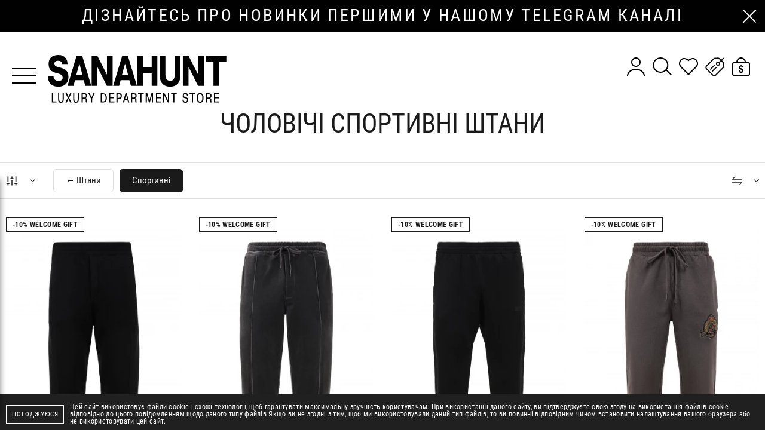

--- FILE ---
content_type: text/html; charset=UTF-8
request_url: https://sanahunt.com/catalog/cholovichi-shtani-sportivni/c335
body_size: 682590
content:
<!doctype html>
<html lang="uk" dir="ltr">

<head>
    <meta charset="utf-8">
<meta http-equiv="x-ua-compatible" content="ie=edge">

<link rel="preload" href="https://sanahunt.com/fonts/RobotoCondensed-Regular.woff2" as="font" type="font/woff2" crossorigin>
<link rel="preload" href="https://sanahunt.com/fonts/RobotoCondensed-Bold.woff2" as="font" type="font/woff2" crossorigin>
<link rel="preload" href="https://sanahunt.com/fonts/PlayfairDisplay-Regular.woff2" as="font" type="font/woff2" crossorigin>
<link rel="preload" href="https://sanahunt.com/fonts/PlayfairDisplay-Italic.woff2" as="font" type="font/woff2" crossorigin>

<title>Чоловічі Спортивні  – купити в SANAHUNT | Інтернет-магазин sanahunt.com</title>
<meta name="description" content="Чоловічі Спортивні  в SANAHUNT - Luxury Department Store ✈ Доставка по Києву, Україні ★ Більше 200 всесвітньо відомих брендів.">
<meta name="keywords" content="">
<link rel="canonical" href="https://sanahunt.com/catalog/cholovichi-shtani-sportivni/c335"/>
<link rel="alternate" hreflang="uk" href="https://sanahunt.com/catalog/cholovichi-shtani-sportivni/c335"/>
<link rel="alternate" hreflang="ru" href="https://sanahunt.com/ru/catalog/muzhskie-bryuki-sportivnye/c335"/>
<link rel="alternate" hreflang="en" href="https://sanahunt.com/en/catalog/mens-pants-sports/c335"/>
<meta property="og:title" content="Чоловічі Спортивні  – купити в SANAHUNT | Інтернет-магазин sanahunt.com" />
<meta property="og:description" content="Чоловічі Спортивні  в SANAHUNT - Luxury Department Store ✈ Доставка по Києву, Україні ★ Більше 200 всесвітньо відомих брендів." />
<meta property="og:url" content="https://sanahunt.com/catalog/cholovichi-shtani-sportivni/c335" />
<meta property="og:type" content="website" />
<meta property="og:image" content="https://sanahunt.com/images/og/og-image.png" />

<meta name="twitter:title" content="Чоловічі Спортивні  – купити в SANAHUNT | Інтернет-магазин sanahunt.com" />
<meta name="twitter:description" content="Чоловічі Спортивні  в SANAHUNT - Luxury Department Store ✈ Доставка по Києву, Україні ★ Більше 200 всесвітньо відомих брендів." />
<meta name="twitter:image" content="https://sanahunt.com/images/og/og-image.png" />

<meta name="csrf-token" content="OgSsrbfaHBCAufnLTVVcxxVn2n9h50cidsCzP3wF">
<meta name="format-detection" content="telephone=no">
<meta name="format-detection" content="address=no">
<meta name="HandheldFriendly" content="True">
<meta name="MobileOptimized" content="320">
<meta name="apple-mobile-web-app-capable" content="yes">
<meta name="viewport" content="width=device-width, minimum-scale=1.0, maximum-scale=5.0">

<meta name="apple-itunes-app" content="app-id=6742160884">

<link rel="apple-touch-icon" sizes="180x180" href="https://sanahunt.com/favicons/apple-touch-icon.png">
<link rel="icon" type="image/png" sizes="32x32" href="https://sanahunt.com/favicons/favicon-32x32.png">
<link rel="icon" type="image/png" sizes="16x16" href="https://sanahunt.com/favicons/favicon-16x16.png">
<link rel="manifest" href="https://sanahunt.com/favicons/site.webmanifest">
<link rel="mask-icon" href="https://sanahunt.com/favicons/safari-pinned-tab.svg" color="#202020">
<meta name="msapplication-config" content="https://sanahunt.com/favicons/browserconfig.xml">
<meta name="msapplication-TileColor" content="#202020">
<meta name="theme-color" content="#ffffff">
<link id="style-loader-insert-before" rel="stylesheet" href="https://sanahunt.com/css/vendors-and-helpers.css?v=1767873620">
<link rel="stylesheet" href="https://sanahunt.com/css/style.css?v=1767873620">
    <meta name="facebook-domain-verification" content="aynzbajrzuj4aexwkij43feut4fypx" />
<!-- Google Tag Manager -->
<script>
    (function(w, d, s, l, i) {
        w[l] = w[l] || [];
        w[l].push({
            'gtm.start': new Date().getTime(),
            event: 'gtm.js'
        });
        var f = d.getElementsByTagName(s)[0],
            j = d.createElement(s),
            dl = l != 'dataLayer' ? '&l=' + l : '';
        j.async = true;
        j.src =
            'https://www.googletagmanager.com/gtm.js?id=' + i + dl;
        f.parentNode.insertBefore(j, f);
    })(window, document, 'script', 'dataLayer', 'GTM-NQFBFZC');
</script>
<!-- End Google Tag Manager -->
<!-- Google tag (gtag.js) -->

<script async src="https://www.googletagmanager.com/gtag/js?id=UA-53657328-1"></script>
<script>
    window.dataLayer = window.dataLayer || [];

    function gtag() {
        window.dataLayer.push(arguments);
    }
    gtag('js', new Date());

    gtag('config', 'UA-53657328-1');
</script>


<!-- Google tag (gtag.js) -->
<script async src="https://www.googletagmanager.com/gtag/js?id=AW-967863602"></script>
<script>
    window.dataLayer = window.dataLayer || [];

    function gtag() {
        dataLayer.push(arguments);
    }
    gtag('js', new Date());

    gtag('config', 'AW-967863602');
</script>

<style>
    .sms-providers {
        display: flex;
        justify-content: space-between;
    }

    .sms-providers .form-group {
        width: 100%;
    }

    .sms-providers {
        margin-top: 15px;
    }

    .sms-providers .form-group {
        margin: 5px !important;
    }

    .popup-order .sms-confirm {
        color: #333;
    }

    .auth .sms-confirm {
        color: #333;
    }

    .popup-order .js-sms-confirm label,
    .auth .js-sms-confirm label {
        background-color: white !important;
    }

    .popup-order .group__label,
    .auth .group__label {
        background: white;
    }

    #confirm-sms {
        display: none;
    }

    .html-slider-buttons {
        bottom: 0 !important;
        left: 0 !important;
        transform: none !important;
        height: 100%;
        width: 100%;
        display: flex;
    }

    .html-slider-buttons button {
        width: 50%;
        height: 100%;
        opacity: 0;
    }

    .promo-slides-page img {
        width: 320px;
    }
</style>
    
</head>

<body>
    
        
    <style>
    #telegramModal {
        position: fixed;
        z-index: 999;
        bottom: 20px;
        left: -300px;
        height: 400px;
        width: 300px;
        background-color: #fff;
        box-shadow: 0 0 10px rgba(0, 0, 0, 0.5);
        display: flex;
        flex-direction: column;
        align-items: center;
        justify-content: center;
    }

    .telegramContent {
        background-image: url('/modal-banners/4-new-phone-600х800.jpg');
        background-size: cover;
        background-position: center;
        height: 100%;
        width: 100%;
        cursor: pointer;
    }

    #telegramModal .menu__close {
        fill: #fff;
    }

    @media (max-width: 767px) {
        #telegramModal {
            height: 280px;
            width: 210px;
        }
    }
</style>


<style>
    #telegramModal6m {
        position: fixed;
        z-index: 999;
        bottom: 20px;
        left: -300px;
        height: 400px;
        width: 300px;
        background-color: #fff;
        box-shadow: 0 0 10px rgba(0, 0, 0, 0.5);
        display: flex;
        flex-direction: column;
        align-items: center;
        justify-content: center;
    }

    .telegramContent6m {
        background-image: url('/modal-banners/6-m-telegram--600х800.jpg');
        background-size: cover;
        background-position: center;
        height: 100%;
        width: 100%;
        cursor: pointer;
    }

    #telegramModal6m .menu__close {
        fill: #fff;
    }

    @media (max-width: 767px) {
        #telegramModal6m {
            height: 280px;
            width: 210px;
        }
    }
</style>


    <div id="telegramModal6m">
        <div onclick="closeTelegramModal6m()" class="menu__close js-menu-close">
            <svg width="32" height="32"><use xlink:href="https://sanahunt.com/svg/icons.svg#cross-thin"></use></svg>        </div>
        <div class="telegramContent6m" onclick="gotoTelegram6m()"></div>
    </div>
    <script>
        // Проверяем, установлен ли уже cookie для 6-месячного баннера
        if (document.cookie.split(';').some((item) => item.trim().startsWith('telegram6mInfoRead='))) {
            document.getElementById('telegramModal6m').style.display = 'none';
        } else {
            setTimeout(function() {
                document.getElementById('telegramModal6m').style.left = '20px'; // Показываем модальное окно
            }, 10000); // Показываем через 12 секунд, чтобы не конфликтовать с первым баннером
            document.getElementById('telegramModal6m').style.display = 'flex'; // Показываем модальное окно
            document.getElementById('telegramModal6m').style.transition = 'left 1s'; // Добавляем плавный переход
        }

        function closeTelegramModal6m() {
            document.getElementById('telegramModal6m').style.left = '-300px'; // Скрываем модальное окно
            var d = new Date();
            d.setTime(d.getTime() + (6 * 30 * 24 * 60 * 60 * 1000)); // Cookie на пол года
            var expires = "expires=" + d.toUTCString();
            document.cookie = "telegram6mInfoRead=true;" + expires + ";path=/"; // Устанавливаем cookie
        }

        function gotoTelegram6m() {
            closeTelegramModal6m();
            window.open('https://t.me/sanahuntmen', '_blank');
        }
    </script>


    <!-- Google Tag Manager (noscript) -->
<noscript><iframe src="https://www.googletagmanager.com/ns.html?id=GTM-NQFBFZC"
height="0" width="0" style="display:none;visibility:hidden"></iframe></noscript>
<!-- End Google Tag Manager (noscript) -->

<noscript><img height="1" width="1" style="display:none"
               src="https://www.facebook.com/tr?id=1532885660276209&ev=PageView&noscript=1"/></noscript>
    <div class="page  js-page">
        <div class="page__main">
                            <div class="promo-txt ">
        <div class="promo-txt__slider js-import" data-slider="SliderPromoText" data-rotation-delay="3"
                     >
            <div class="swiper-container">
                <div class="swiper-wrapper">
                                            <div class="swiper-slide">
                                                            <a href="https://t.me/sanahuntexclusive" class="promo-txt__link" title="дізнайтесь про новинки першими у нашому telegram каналі"
                                    target="_blank" rel="noopener" >дізнайтесь про новинки першими у нашому telegram каналі</a>
                                                    </div>
                                            <div class="swiper-slide">
                                                            <a href="https://sanahunt.com/uk/contacts" class="promo-txt__link" title="Замовляйте за номером (044) 377 79 77"
                                    target="_blank" rel="noopener" >Замовляйте за номером (044) 377 79 77</a>
                                                    </div>
                                            <div class="swiper-slide">
                                                            <a href="https://sanahunt.com/" class="promo-txt__link" title="- 3% знижка при оплаті замовлення онлайн"
                                   >- 3% знижка при оплаті замовлення онлайн</a>
                                                    </div>
                                    </div>
            </div>
        </div>
                    <div class="promo-txt__close js-promo-text-close" title="Приховати">
                <svg width="24" height="24"><use xlink:href="https://sanahunt.com/svg/icons.svg#close"></use></svg>            </div>
            </div>
                        <div class="search js-search">
    <div class="search__spacer"></div>
    <div class="search__button-close _def-hide">
        <svg width="24" height="24"><use xlink:href="https://sanahunt.com/svg/icons.svg#close"></use></svg>    </div>
    <form class="search__form js-form-search js-import" method="get" action="https://sanahunt.com/search">
        <div class="search__container">
            <label class="search__label">
                <input class="search__input js-search-input" type="search" name="search" value=""
                    placeholder="Пошук" autocomplete="off" data-rule-minlength="3" required="required" />
                <span class="search__button-clear js-search-clear" title="Очистити">
                    <svg width="40" height="40"><use xlink:href="https://sanahunt.com/svg/icons.svg#close-40"></use></svg>                </span>
            </label>
        </div>
    </form>
    <div class="search__scroll scrollbar">
        
        <div class="search-banners-wrapper js-search-banners">
            <div class="search__container">
                            </div>
        </div>

        <div class="search__output js-search-output" hidden></div>
    </div>
</div>

<header class="header js-header">
    <div class="grid _items-center">
        <div class="gcell">
            <button class="header__btn-menu js-menu-open">
                <span></span>
            </button>
        </div>
        <div class="gcell _def-hide">
            <div class="header-btn js-search-open" style="display: flex; align-items: center;">
                <div class="header-btn__icon" data-icon="open" style="height: 1.25rem; width: 1.25rem;">
                    <svg width="40" height="40"><use xlink:href="https://sanahunt.com/svg/icons.svg#search"></use></svg>                </div>
                <div class="header-btn__icon" data-icon="close" style="height: 1.25rem; width: 1.25rem;">
                    <svg width="40" height="40"><use xlink:href="https://sanahunt.com/svg/icons.svg#close-40"></use></svg>                </div>
            </div>
        </div>
        <div class="gcell _flex-grow _text-c _def-text-l">
                            <a href="https://sanahunt.com" class="header__logo">
                    <svg width="299" height="80"><use xlink:href="https://sanahunt.com/svg/icons.svg#logo"></use></svg>                </a>
                    </div>
        <div class="gcell _self-start">
            
            <div class="header-buttons">
                <div class="header-btn _def-show js-import" data-mfp="ajax" data-mfp-src="https://sanahunt.com/login/form"
             title="Реєстрація/Авторизація">
            <svg width="40" height="40"><use xlink:href="https://sanahunt.com/svg/icons.svg#user"></use></svg>        </div>
                    <div class="header-btn _def-show js-search-open">
                    <div class="header-btn__icon" data-icon="open">
                        <svg width="40" height="40"><use xlink:href="https://sanahunt.com/svg/icons.svg#search"></use></svg>                    </div>
                    <div class="header-btn__icon" data-icon="close">
                        <svg width="40" height="40"><use xlink:href="https://sanahunt.com/svg/icons.svg#close-40"></use></svg>                    </div>
                </div>
                <div class="header-btn _def-show js-import" data-mfp="ajax" data-mfp-src="https://sanahunt.com/login/form"
            data-param="{&quot;real_action&quot;:&quot;go-to-favorites&quot;}" title="Перейти до обраного">
            <svg width="40" height="40"><use xlink:href="https://sanahunt.com/svg/icons.svg#favorite"></use></svg>        </div>
                    
                                    <div class="header-btn _def-show js-import" data-mfp="ajax"
                        data-mfp-src="https://sanahunt.com/login/form" title="Відстеження цін">
                        <svg width="40" height="40"><use xlink:href="https://sanahunt.com/svg/icons.svg#price-track"></use></svg>                    </div>
                
                <div class="_def-hide" style="margin-right: 10px; display: flex; align-items: center;">
                                            <div class="header-btn m-panel__button js-import" data-mfp="ajax"
                            data-mfp-src="https://sanahunt.com/login/form" style="height: 1.25rem; width: 1.25rem;">
                            <svg width="30" height="30"><use xlink:href="https://sanahunt.com/svg/icons.svg#user"></use></svg>                        </div>
                                    </div>
                <div class="header-btn" title="Відкрити корзину"
     data-cart-target="{&quot;action&quot;:&quot;open&quot;}">
    <svg width="40" height="40"><use xlink:href="https://sanahunt.com/svg/icons.svg#cart"></use></svg></div>
            </div>
        </div>
    </div>
</header>

    <header class="header-bar js-header-sticky">
        <div class="header-bar__row">
            <div class="header-bar__col _flex _items-center">
                <button class="header-bar__btn-menu header__btn-menu js-menu-open">
                    <span></span>
                </button>
                                    <a href="https://sanahunt.com" class="header-bar__logo">
                        <svg width="120" height="32"><use xlink:href="https://sanahunt.com/svg/icons.svg#logo"></use></svg>                    </a>
                            </div>
            <div class="header-bar__col">
                <div class="header-buttons">
                    <div class="header-btn _def-show js-import" data-mfp="ajax" data-mfp-src="https://sanahunt.com/login/form"
             title="Реєстрація/Авторизація">
            <svg width="40" height="40"><use xlink:href="https://sanahunt.com/svg/icons.svg#user"></use></svg>        </div>
                        <div class="header-btn js-search-open">
                        <div class="header-btn__icon" data-icon="open">
                            <svg width="40" height="40"><use xlink:href="https://sanahunt.com/svg/icons.svg#search"></use></svg>                        </div>
                        <div class="header-btn__icon" data-icon="close">
                            <svg width="40" height="40"><use xlink:href="https://sanahunt.com/svg/icons.svg#close-40"></use></svg>                        </div>
                    </div>
                    <div class="header-btn _def-show js-import" data-mfp="ajax" data-mfp-src="https://sanahunt.com/login/form"
            data-param="{&quot;real_action&quot;:&quot;go-to-favorites&quot;}" title="Перейти до обраного">
            <svg width="40" height="40"><use xlink:href="https://sanahunt.com/svg/icons.svg#favorite"></use></svg>        </div>
                        
                    <div class="header-btn" title="Відкрити корзину"
     data-cart-target="{&quot;action&quot;:&quot;open&quot;}">
    <svg width="40" height="40"><use xlink:href="https://sanahunt.com/svg/icons.svg#cart"></use></svg></div>
                </div>
            </div>
        </div>
    </header>
                <main class="content">
            <div class="catalog js-catalog js-import">

        <div class="content-header">
    

    

    
    <h1 class="content-header__title">
                        
        Чоловічі спортивні штани
                    </h1>
    </div>

        

        <div class="filter-mobile-blocker js-filter-close"></div>

<div class="filter-mobile-pane js-filter-mobile-pane">
    <div class="filter-mobile-button js-filter-open">
        <div class="filter-mobile-button__icon">
            <svg width="20" height="20"><use xlink:href="https://sanahunt.com/svg/icons.svg#filter"></use></svg>        </div>
        
        <div class="filters-counter js-count-selected-filters__mobile"
             style="display: none;" >
                    </div>
    </div>
    <div class="filter-panel-subcategories">
                    <div class="categories-buttons js-categories-mobile-pane">
    <div class="categories-buttons__fade-container">
        <div class="categories-buttons__wrapper">
            
                            
                <div class="categories-buttons__item categories-buttons__back "
                    data-base-url="https://sanahunt.com/catalog/cholovichi-shtani/c62"
                    onclick="window.location.href='https://sanahunt.com/catalog/cholovichi-shtani/c62'">
                    <span class="categories-buttons__link">← Штани</span>
                </div>
            
            
                            
                <div
                    class="categories-buttons__item categories-buttons__current  no-arrow ">
                    <span class="categories-buttons__link">Спортивні</span>
                </div>
            
            
                    </div>
        <div class="categories-buttons__fade categories-buttons__fade--left"></div>
        <div class="categories-buttons__fade categories-buttons__fade--right"></div>
    </div>
</div>
<script>
    document.addEventListener('DOMContentLoaded', function() {
        const getCurrentFilters = () => {
            const url = window.location.href;
            const filterStart = url.indexOf('/filter/');
            return filterStart !== -1 ? url.substring(filterStart) : '';
        };
        const updateCategoryLinks = () => {
            const currentFilters = getCurrentFilters();

            const categoryLinks = document.querySelectorAll('.categories-buttons__item');
            categoryLinks.forEach(link => {
                const baseUrl = link.dataset.baseUrl;
                if (baseUrl) {
                    const newUrl = baseUrl + currentFilters;
                    link.setAttribute('onclick', `window.location.href='${newUrl}'`);
                }
            });
        };
        const observeUrlChanges = () => {
            let lastUrl = window.location.href;
            setInterval(() => {
                const currentUrl = window.location.href;
                if (currentUrl !== lastUrl) {
                    lastUrl = currentUrl;
                    updateCategoryLinks();
                }
            }, 500);
        };
        updateCategoryLinks();
        observeUrlChanges();
    });
</script>


            </div>
    <div class="filter-sort js-filter-sort" data-dropdown>
    <div class="filter-sort__header" data-dropdown-toggle>
        <div class="filter-sort__icon">
            <svg width="16" height="16"><use xlink:href="https://sanahunt.com/svg/icons.svg#sort"></use></svg>        </div>
        
        <svg class="filter-sort__arrow" width="9" height="6"><use xlink:href="https://sanahunt.com/svg/icons.svg#curve-down"></use></svg>    </div>
    <div class="filter-sort__body">
                    <div class="filter-sort__option is-selected" data-sort-option
                data-name="sort" data-value="">Новинки
            </div>
                    <div class="filter-sort__option " data-sort-option
                data-name="sort" data-value="cost-asc">За зростанням ціни
            </div>
                    <div class="filter-sort__option " data-sort-option
                data-name="sort" data-value="cost-desc">За зменшенням ціни
            </div>
                    <div class="filter-sort__option " data-sort-option
                data-name="sort" data-value="name-asc">За назвою A-Z
            </div>
                    <div class="filter-sort__option " data-sort-option
                data-name="sort" data-value="name-desc">За назвою Z-A
            </div>
                    <div class="filter-sort__option " data-sort-option
                data-name="sort" data-value="discount-desc">Знижка за зменшенням
            </div>
                    <div class="filter-sort__option " data-sort-option
                data-name="sort" data-value="discount-asc">Знижка за зростанням
            </div>
            </div>
</div>
</div>
<div class="filter">
    <div class="filter-mobile-head _def-hide js-filter-close">
        <span class="filter-mobile-head__icon">
            <svg width="12" height="21"><use xlink:href="https://sanahunt.com/svg/icons.svg#curve-left-bold"></use></svg>        </span>
        <span class="filter-mobile-head__text">Фільтри</span>
    </div>
    <div class="filter-container container container--xl">
        <div class="filter-panel">
            <div class="filter-panel-b">
                <div class="filter-dropdown" data-dropdown>
                    <div class="filter-dropdown__header" data-dropdown-toggle data-filter>
                        <div class="filter-dropdown__icon">
                            <svg width="20" height="20"><use xlink:href="https://sanahunt.com/svg/icons.svg#filter"></use></svg>                        </div>
                        <div class="filter-dropdown__title">
                            <div class="filters-counter js-count-selected-filters"
                                 style="display: none;" >
                                                            </div>
                        </div>
                        <svg class="filter-dropdown__arrow" width="9" height="6"><use xlink:href="https://sanahunt.com/svg/icons.svg#curve-down"></use></svg>                    </div>
                    <div class="filter-dropdown__content" data-load-pending="false">
                        <div class="filter-dropdown__wrapper">
                            <div class="filter-form js-filter" data-action="https://sanahunt.com/catalog/cholovichi-shtani-sportivni/c335"
                                data-extra-params="[]"
                                >
                                <div id="filtersContainer" class="grid grid--1 grid--def-5 grid--def-space-ms grid--mg-space-def _justify-center">
                                        <div class="gcell" >
                <div class="filter-item">
                                                                                                                <div class="filter-item__title js-filter-item-toggle">Ціна</div>
                                    <div class="filter-item__body js-filter-item-body">
                                        <div class="price-range js-price-range">
                                            <div class="price-range__values">
                                                <span class="price-range__value">
                                                    <span
                                                        class="js-price-range-value-from">6810</span>
                                                    <span>грн</span>
                                                </span>
                                                <span class="price-range__value">
                                                    <span
                                                        class="js-price-range-value-to">164600</span>
                                                    <span>грн</span>
                                                </span>
                                                <input class="js-price-range-input-from" type="number"
                                                    name="cost_from"
                                                    value="6810"
                                                    placeholder="From"
                                                    min="6810"
                                                    max="164600"
                                                    data-default-value="6810"
                                                    data-no-delegation />
                                                <input class="js-price-range-input-to" type="number"
                                                    name="cost_to"
                                                    value="164600"
                                                    placeholder="To"
                                                    min="6810"
                                                    max="164600"
                                                    data-default-value="164600" data-no-delegation />
                                            </div>
                                            <input class="js-price-range-slider" type="hidden"
                                                data-min="6810"
                                                data-max="164600"
                                                data-from="6810"
                                                data-to="164600"
                                                data-no-delegation />
                                        </div>
                                    </div>
                                                                                                        </div>
                </div>
                                                        <div class="gcell" >
                <div class="filter-item">
                                                                            <div class="filter-item__title js-filter-item-toggle">Бренд</div>
                                <div class="filter-item__body js-filter-item-body">
                                                                            <label class="filter-item__search js-filter-item-search">
                                            <input class="filter-item__search-input" type="text" autocomplete="off"
                                                placeholder="Пошук по бренду">
                                            <span class="filter-item__search-icon" data-action="search"><svg width="24" height="24"><use xlink:href="https://sanahunt.com/svg/icons.svg#search-bold"></use></svg></span>
                                            <span class="filter-item__search-icon" data-action="close"><svg width="20" height="20"><use xlink:href="https://sanahunt.com/svg/icons.svg#close"></use></svg></span>
                                        </label>
                                                                        <div class="filter-item__options scrollbar">
                                        <ul class="filter-item__ul">
                                                                                            <li data-name="Amiri"
                                                    class="filter-item__li filter-item__li--searchable">
                                                    <label class="filter-label-input">
                                                        <input
                                                            type="checkbox"
                                                            name="brand"
                                                            value="amiri"
                                                            >
                                                        <span>Amiri</span>
                                                        <a href="https://sanahunt.com/catalog/cholovichi-shtani-sportivni/c335/filter/brand=amiri" aria-hidden="true"></a>
                                                    </label>
                                                </li>
                                                                                            <li data-name="Balenciaga"
                                                    class="filter-item__li filter-item__li--searchable">
                                                    <label class="filter-label-input">
                                                        <input
                                                            type="checkbox"
                                                            name="brand"
                                                            value="balenciaga"
                                                            >
                                                        <span>Balenciaga</span>
                                                        <a href="https://sanahunt.com/catalog/cholovichi-shtani-sportivni/c335/filter/brand=balenciaga" aria-hidden="true"></a>
                                                    </label>
                                                </li>
                                                                                            <li data-name="Givenchy"
                                                    class="filter-item__li filter-item__li--searchable">
                                                    <label class="filter-label-input">
                                                        <input
                                                            type="checkbox"
                                                            name="brand"
                                                            value="givenchy"
                                                            >
                                                        <span>Givenchy</span>
                                                        <a href="https://sanahunt.com/catalog/cholovichi-shtani-sportivni/c335/filter/brand=givenchy" aria-hidden="true"></a>
                                                    </label>
                                                </li>
                                                                                            <li data-name="Ksubi"
                                                    class="filter-item__li filter-item__li--searchable">
                                                    <label class="filter-label-input">
                                                        <input
                                                            type="checkbox"
                                                            name="brand"
                                                            value="ksubi"
                                                            >
                                                        <span>Ksubi</span>
                                                        <a href="https://sanahunt.com/catalog/cholovichi-shtani-sportivni/c335/filter/brand=ksubi" aria-hidden="true"></a>
                                                    </label>
                                                </li>
                                                                                            <li data-name="Loewe"
                                                    class="filter-item__li filter-item__li--searchable">
                                                    <label class="filter-label-input">
                                                        <input
                                                            type="checkbox"
                                                            name="brand"
                                                            value="loewe"
                                                            >
                                                        <span>Loewe</span>
                                                        <a href="https://sanahunt.com/catalog/cholovichi-shtani-sportivni/c335/filter/brand=loewe" aria-hidden="true"></a>
                                                    </label>
                                                </li>
                                                                                            <li data-name="Brunello Cucinelli"
                                                    class="filter-item__li filter-item__li--searchable">
                                                    <label class="filter-label-input">
                                                        <input
                                                            type="checkbox"
                                                            name="brand"
                                                            value="brunello-cucinelli"
                                                            >
                                                        <span>Brunello Cucinelli</span>
                                                        <a href="https://sanahunt.com/catalog/cholovichi-shtani-sportivni/c335/filter/brand=brunello-cucinelli" aria-hidden="true"></a>
                                                    </label>
                                                </li>
                                                                                            <li data-name="FEAR OF GOD"
                                                    class="filter-item__li filter-item__li--searchable">
                                                    <label class="filter-label-input">
                                                        <input
                                                            type="checkbox"
                                                            name="brand"
                                                            value="fear-of-god"
                                                            >
                                                        <span>FEAR OF GOD</span>
                                                        <a href="https://sanahunt.com/catalog/cholovichi-shtani-sportivni/c335/filter/brand=fear-of-god" aria-hidden="true"></a>
                                                    </label>
                                                </li>
                                                                                            <li data-name="JUUN.J"
                                                    class="filter-item__li filter-item__li--searchable">
                                                    <label class="filter-label-input">
                                                        <input
                                                            type="checkbox"
                                                            name="brand"
                                                            value="juun-j"
                                                            >
                                                        <span>JUUN.J</span>
                                                        <a href="https://sanahunt.com/catalog/cholovichi-shtani-sportivni/c335/filter/brand=juun-j" aria-hidden="true"></a>
                                                    </label>
                                                </li>
                                                                                            <li data-name="PURPLE BRAND"
                                                    class="filter-item__li filter-item__li--searchable">
                                                    <label class="filter-label-input">
                                                        <input
                                                            type="checkbox"
                                                            name="brand"
                                                            value="purple-brand"
                                                            >
                                                        <span>PURPLE BRAND</span>
                                                        <a href="https://sanahunt.com/catalog/cholovichi-shtani-sportivni/c335/filter/brand=purple-brand" aria-hidden="true"></a>
                                                    </label>
                                                </li>
                                                                                            <li data-name="Tom Ford"
                                                    class="filter-item__li filter-item__li--searchable">
                                                    <label class="filter-label-input">
                                                        <input
                                                            type="checkbox"
                                                            name="brand"
                                                            value="tom-ford"
                                                            >
                                                        <span>Tom Ford</span>
                                                        <a href="https://sanahunt.com/catalog/cholovichi-shtani-sportivni/c335/filter/brand=tom-ford" aria-hidden="true"></a>
                                                    </label>
                                                </li>
                                                                                                                                        <li class="filter-item__li" data-empty hidden>Нічого не знайдено</li>
                                                                                    </ul>
                                    </div>
                                </div>
                                                                        </div>
                </div>
                                                        <div class="gcell" >
                <div class="filter-item">
                                            
                                                            <div class="filter-item__title js-filter-item-toggle">Discount</div>
                                <div class="filter-item__body js-filter-item-body">
                                                                        <div class="filter-item__options scrollbar">
                                        <ul class="filter-item__ul">
                                                                                            <li data-name="40%"
                                                    class="filter-item__li">
                                                    <label class="filter-label-input">
                                                        <input
                                                            type="checkbox"
                                                            name="discount"
                                                            value="40"
                                                            >
                                                        <span>40%</span>
                                                        <a href="https://sanahunt.com/catalog/cholovichi-shtani-sportivni/c335/filter/discount=40" aria-hidden="true"></a>
                                                    </label>
                                                </li>
                                                                                            <li data-name="70%"
                                                    class="filter-item__li">
                                                    <label class="filter-label-input">
                                                        <input
                                                            type="checkbox"
                                                            name="discount"
                                                            value="70"
                                                            >
                                                        <span>70%</span>
                                                        <a href="https://sanahunt.com/catalog/cholovichi-shtani-sportivni/c335/filter/discount=70" aria-hidden="true"></a>
                                                    </label>
                                                </li>
                                                                                                                                </ul>
                                    </div>
                                </div>
                                                                        </div>
                </div>
                                                        <div class="gcell" >
                <div class="filter-item">
                                            
                                                            <div class="filter-item__title js-filter-item-toggle">Колір</div>
                                <div class="filter-item__body js-filter-item-body">
                                                                        <div class="filter-item__options scrollbar">
                                        <ul class="filter-item__ul">
                                                                                            <li data-name="білий"
                                                    class="filter-item__li">
                                                    <label class="filter-label-input">
                                                        <input
                                                            type="checkbox"
                                                            name="color"
                                                            value="belyy"
                                                            >
                                                        <span>білий</span>
                                                        <a href="https://sanahunt.com/catalog/cholovichi-shtani-sportivni/c335/filter/color=belyy" aria-hidden="true"></a>
                                                    </label>
                                                </li>
                                                                                            <li data-name="зелений"
                                                    class="filter-item__li">
                                                    <label class="filter-label-input">
                                                        <input
                                                            type="checkbox"
                                                            name="color"
                                                            value="zelenyy"
                                                            >
                                                        <span>зелений</span>
                                                        <a href="https://sanahunt.com/catalog/cholovichi-shtani-sportivni/c335/filter/color=zelenyy" aria-hidden="true"></a>
                                                    </label>
                                                </li>
                                                                                            <li data-name="синій"
                                                    class="filter-item__li">
                                                    <label class="filter-label-input">
                                                        <input
                                                            type="checkbox"
                                                            name="color"
                                                            value="siniy"
                                                            >
                                                        <span>синій</span>
                                                        <a href="https://sanahunt.com/catalog/cholovichi-shtani-sportivni/c335/filter/color=siniy" aria-hidden="true"></a>
                                                    </label>
                                                </li>
                                                                                            <li data-name="сірий"
                                                    class="filter-item__li">
                                                    <label class="filter-label-input">
                                                        <input
                                                            type="checkbox"
                                                            name="color"
                                                            value="seryy"
                                                            >
                                                        <span>сірий</span>
                                                        <a href="https://sanahunt.com/catalog/cholovichi-shtani-sportivni/c335/filter/color=seryy" aria-hidden="true"></a>
                                                    </label>
                                                </li>
                                                                                            <li data-name="чорний"
                                                    class="filter-item__li">
                                                    <label class="filter-label-input">
                                                        <input
                                                            type="checkbox"
                                                            name="color"
                                                            value="chernyy"
                                                            >
                                                        <span>чорний</span>
                                                        <a href="https://sanahunt.com/catalog/cholovichi-shtani-sportivni/c335/filter/color=chernyy" aria-hidden="true"></a>
                                                    </label>
                                                </li>
                                                                                                                                </ul>
                                    </div>
                                </div>
                                                                        </div>
                </div>
                                                        <div class="gcell" >
                <div class="filter-item">
                                            
                                                            <div class="filter-item__title js-filter-item-toggle">Розмір</div>
                                <div class="filter-item__body js-filter-item-body">
                                                                        <div class="filter-item__options scrollbar">
                                        <ul class="filter-item__ul">
                                                                                            <li data-name="S"
                                                    class="filter-item__li">
                                                    <label class="filter-label-input">
                                                        <input
                                                            type="checkbox"
                                                            name="size"
                                                            value="s"
                                                            >
                                                        <span>S</span>
                                                        <a href="https://sanahunt.com/catalog/cholovichi-shtani-sportivni/c335/filter/size=s" aria-hidden="true"></a>
                                                    </label>
                                                </li>
                                                                                            <li data-name="M"
                                                    class="filter-item__li">
                                                    <label class="filter-label-input">
                                                        <input
                                                            type="checkbox"
                                                            name="size"
                                                            value="m-1"
                                                            >
                                                        <span>M</span>
                                                        <a href="https://sanahunt.com/catalog/cholovichi-shtani-sportivni/c335/filter/size=m-1" aria-hidden="true"></a>
                                                    </label>
                                                </li>
                                                                                            <li data-name="L"
                                                    class="filter-item__li">
                                                    <label class="filter-label-input">
                                                        <input
                                                            type="checkbox"
                                                            name="size"
                                                            value="l"
                                                            >
                                                        <span>L</span>
                                                        <a href="https://sanahunt.com/catalog/cholovichi-shtani-sportivni/c335/filter/size=l" aria-hidden="true"></a>
                                                    </label>
                                                </li>
                                                                                            <li data-name="XL"
                                                    class="filter-item__li">
                                                    <label class="filter-label-input">
                                                        <input
                                                            type="checkbox"
                                                            name="size"
                                                            value="xl"
                                                            >
                                                        <span>XL</span>
                                                        <a href="https://sanahunt.com/catalog/cholovichi-shtani-sportivni/c335/filter/size=xl" aria-hidden="true"></a>
                                                    </label>
                                                </li>
                                                                                            <li data-name="XXL"
                                                    class="filter-item__li">
                                                    <label class="filter-label-input">
                                                        <input
                                                            type="checkbox"
                                                            name="size"
                                                            value="xxl"
                                                            >
                                                        <span>XXL</span>
                                                        <a href="https://sanahunt.com/catalog/cholovichi-shtani-sportivni/c335/filter/size=xxl" aria-hidden="true"></a>
                                                    </label>
                                                </li>
                                                                                            <li data-name="3XL"
                                                    class="filter-item__li">
                                                    <label class="filter-label-input">
                                                        <input
                                                            type="checkbox"
                                                            name="size"
                                                            value="3xl"
                                                            >
                                                        <span>3XL</span>
                                                        <a href="https://sanahunt.com/catalog/cholovichi-shtani-sportivni/c335/filter/size=3xl" aria-hidden="true"></a>
                                                    </label>
                                                </li>
                                                                                            <li data-name="4XL"
                                                    class="filter-item__li">
                                                    <label class="filter-label-input">
                                                        <input
                                                            type="checkbox"
                                                            name="size"
                                                            value="4xl"
                                                            >
                                                        <span>4XL</span>
                                                        <a href="https://sanahunt.com/catalog/cholovichi-shtani-sportivni/c335/filter/size=4xl" aria-hidden="true"></a>
                                                    </label>
                                                </li>
                                                                                                                                </ul>
                                    </div>
                                </div>
                                                                        </div>
                </div>
                        </div>
                            </div>
                            <div class="filter-buttons _def-show">
                                <button class="button button--secondary js-filter-apply">Застосувати</button>
                                <a class="button button--primary js-filter-reset"
                                    href="https://sanahunt.com/catalog/cholovichi-shtani-sportivni/c335">Очистити все</a>
                            </div>
                        </div>
                    </div>
                </div>
            </div>
            <div class="filter-panel-subcategories _def-show">
                                    <div class="categories-buttons js-categories-mobile-pane">
    <div class="categories-buttons__fade-container">
        <div class="categories-buttons__wrapper">
            
                            
                <div class="categories-buttons__item categories-buttons__back "
                    data-base-url="https://sanahunt.com/catalog/cholovichi-shtani/c62"
                    onclick="window.location.href='https://sanahunt.com/catalog/cholovichi-shtani/c62'">
                    <span class="categories-buttons__link">← Штани</span>
                </div>
            
            
                            
                <div
                    class="categories-buttons__item categories-buttons__current  no-arrow ">
                    <span class="categories-buttons__link">Спортивні</span>
                </div>
            
            
                    </div>
        <div class="categories-buttons__fade categories-buttons__fade--left"></div>
        <div class="categories-buttons__fade categories-buttons__fade--right"></div>
    </div>
</div>
<script>
    document.addEventListener('DOMContentLoaded', function() {
        const getCurrentFilters = () => {
            const url = window.location.href;
            const filterStart = url.indexOf('/filter/');
            return filterStart !== -1 ? url.substring(filterStart) : '';
        };
        const updateCategoryLinks = () => {
            const currentFilters = getCurrentFilters();

            const categoryLinks = document.querySelectorAll('.categories-buttons__item');
            categoryLinks.forEach(link => {
                const baseUrl = link.dataset.baseUrl;
                if (baseUrl) {
                    const newUrl = baseUrl + currentFilters;
                    link.setAttribute('onclick', `window.location.href='${newUrl}'`);
                }
            });
        };
        const observeUrlChanges = () => {
            let lastUrl = window.location.href;
            setInterval(() => {
                const currentUrl = window.location.href;
                if (currentUrl !== lastUrl) {
                    lastUrl = currentUrl;
                    updateCategoryLinks();
                }
            }, 500);
        };
        updateCategoryLinks();
        observeUrlChanges();
    });
</script>


                            </div>
            <div class="filter-panel-b _def-show">
                <div class="filter-sort js-filter-sort" data-dropdown>
    <div class="filter-sort__header" data-dropdown-toggle>
        <div class="filter-sort__icon">
            <svg width="16" height="16"><use xlink:href="https://sanahunt.com/svg/icons.svg#sort"></use></svg>        </div>
        
        <svg class="filter-sort__arrow" width="9" height="6"><use xlink:href="https://sanahunt.com/svg/icons.svg#curve-down"></use></svg>    </div>
    <div class="filter-sort__body">
                    <div class="filter-sort__option is-selected" data-sort-option
                data-name="sort" data-value="">Новинки
            </div>
                    <div class="filter-sort__option " data-sort-option
                data-name="sort" data-value="cost-asc">За зростанням ціни
            </div>
                    <div class="filter-sort__option " data-sort-option
                data-name="sort" data-value="cost-desc">За зменшенням ціни
            </div>
                    <div class="filter-sort__option " data-sort-option
                data-name="sort" data-value="name-asc">За назвою A-Z
            </div>
                    <div class="filter-sort__option " data-sort-option
                data-name="sort" data-value="name-desc">За назвою Z-A
            </div>
                    <div class="filter-sort__option " data-sort-option
                data-name="sort" data-value="discount-desc">Знижка за зменшенням
            </div>
                    <div class="filter-sort__option " data-sort-option
                data-name="sort" data-value="discount-asc">Знижка за зростанням
            </div>
            </div>
</div>
            </div>
        </div>
    </div>
    <div class="filter-mobile-buttons _def-hide">
        <a class="button button--primary" href="https://sanahunt.com/catalog/cholovichi-shtani-sportivni/c335">Очистити</a>
        <button class="button button--secondary js-filter-apply" data-mobile>Застосувати</button>
    </div>
</div>


        <div class="catalog-content" data-load-pending="false">
            <div class="container container--xl">

                <div class="catalog-list">
                                            <div
                            class="grid grid--2 grid--ms-3 grid--md-4 grid--space-ms grid--def-space-def grid--mg-space-dt js-catalog-products">
                            <div class="gcell"> 
        <div data-barcode="0418080" class="prod-i ">
    <div class="prod-i-labels">
        
        
            
        
        
        
        
        
                    <div class="prod-i-marks">
                <div onclick="marks.open(event)" data-locale="uk" data-mark="2005" style=" " class="prod-i-label">
                    -10% Welcome gift</div>
            </div>
        
        
                    
            
                                                                                                                                                                                                                                                                                                                                                                                                                            
                    

    </div>
    
    <button class="prod-i-favorite-btn "
        data-fav-target='{&quot;action&quot;:&quot;add&quot;,&quot;id&quot;:40549}' data-fav-button="40549"
                        data-title="Видалити з обраного"
                title="Додати в обране" >
        <svg width="30" height="30"><use xlink:href="https://sanahunt.com/svg/icons.svg#favorite"></use></svg>    </button>

    <div class="prod-i-media">
        
                    <a href="https://sanahunt.com/catalog/shtani-sportivni-48/p40549#size-0418080" class="prod-i-img">
                                    <img class="zzload" src="https://sanahunt.com/images/loader.gif"
                        data-zzload-source-img="https://sanahunt.com/storage/products/images/medium/MLEpuRWtmVOa121M1gCJpaTIUfKanyFQb9GoJo8N.jpg.webp"
                        alt="Купити Штани спортивні Tom Ford" title="Штани спортивні Tom Ford">
                            </a>
        
        
                    <div class="prod-i-slider js-import" data-slider="SliderProductListItem">
                <div class="swiper-container">
                    <div class="swiper-wrapper">
                                                    <div class="swiper-slide">
                                <a href="https://sanahunt.com/catalog/shtani-sportivni-48/p40549#size-0418080" class="prod-i-slide">
                                    <img class="swiper-lazy" src="https://sanahunt.com/images/loader.gif"
                                        data-src="https://sanahunt.com/storage/products/images/medium/pOTCk2OO03agYsSToQE77haa55CUfoCUc7Ht1fl9.jpg.webp"
                                        alt="Купити Штани спортивні Tom Ford">
                                </a>
                            </div>
                                                    <div class="swiper-slide">
                                <a href="https://sanahunt.com/catalog/shtani-sportivni-48/p40549#size-0418080" class="prod-i-slide">
                                    <img class="swiper-lazy" src="https://sanahunt.com/images/loader.gif"
                                        data-src="https://sanahunt.com/storage/products/images/medium/PlzdT9HV1jFYErNpEr6cJUmSySxFugQMcPiM02Sj.jpg.webp"
                                        alt="Купити Штани спортивні Tom Ford 2">
                                </a>
                            </div>
                                                    <div class="swiper-slide">
                                <a href="https://sanahunt.com/catalog/shtani-sportivni-48/p40549#size-0418080" class="prod-i-slide">
                                    <img class="swiper-lazy" src="https://sanahunt.com/images/loader.gif"
                                        data-src="https://sanahunt.com/storage/products/images/medium/rh3uohKCHZp9SkQj3ToW7glADHtoBiFexZfE3uRI.jpg.webp"
                                        alt="Купити Штани спортивні Tom Ford 3">
                                </a>
                            </div>
                                            </div>
                </div>
                <div class="prod-i-slider-pagination js-slider-pagination"></div>
                <div class="prod-i-slider-prev js-slider-prev">
                    <svg width="19" height="29"><use xlink:href="https://sanahunt.com/svg/icons.svg#prev"></use></svg>                </div>
                <div class="prod-i-slider-next js-slider-next">
                    <svg width="19" height="29"><use xlink:href="https://sanahunt.com/svg/icons.svg#next"></use></svg>                </div>
            </div>
            </div>

    <div class="prod-i-info">
                    <div class="prod-i-brand">Tom Ford
                            </div>
                            <a href="https://sanahunt.com/catalog/shtani-sportivni-48/p40549#size-0418080" class="prod-i-name">
                                    Штани спортивні 
                                
            </a>
        
                    <div class="prod-i-prices">
                
                <span class="prod-i-price">164 600 грн</span>
            </div>
        

        <div class="prod-i-actions">
                            <button
                    class="prod-i-btn-buy button button--secondary ecommerce-cart-list "
                    data-title="Відкрити корзину"
                    title="Додати в кошик"
                    data-cart-button="40549"
                    data-cart-target="{&quot;action&quot;:&quot;add&quot;,&quot;id&quot;:40549,&quot;count&quot;:1,&quot;barcode&quot;:&quot;0418080&quot;}"
                    data-barcode="0418080"
                    onClick="ecommerceAddToCart(0418080 , 164600 , 'Штани спортивні' , 'Tom Ford')">
                    <span
                        data-text="В кошику">
                        Купити
                    </span>
                </button>
                    </div>
    </div>
</div>
    </div>
    <div class="gcell"> 
        <div data-barcode="0418078" class="prod-i ">
    <div class="prod-i-labels">
        
        
            
        
        
        
        
        
                    <div class="prod-i-marks">
                <div onclick="marks.open(event)" data-locale="uk" data-mark="2005" style=" " class="prod-i-label">
                    -10% Welcome gift</div>
            </div>
        
        
                    
            
                                                                                                                                                                                                                                                                                                                                                    
                    

    </div>
    
    <button class="prod-i-favorite-btn "
        data-fav-target='{&quot;action&quot;:&quot;add&quot;,&quot;id&quot;:40548}' data-fav-button="40548"
                        data-title="Видалити з обраного"
                title="Додати в обране" >
        <svg width="30" height="30"><use xlink:href="https://sanahunt.com/svg/icons.svg#favorite"></use></svg>    </button>

    <div class="prod-i-media">
        
                    <a href="https://sanahunt.com/catalog/shtani-sportivni-47/p40548#size-0418078" class="prod-i-img">
                                    <img class="zzload" src="https://sanahunt.com/images/loader.gif"
                        data-zzload-source-img="https://sanahunt.com/storage/products/images/medium/ellq5vaBy1qccZkEVH3gVzr6mbhsne2xsr09dl6x.jpg.webp"
                        alt="Купити Штани спортивні Tom Ford" title="Штани спортивні Tom Ford">
                            </a>
        
        
                    <div class="prod-i-slider js-import" data-slider="SliderProductListItem">
                <div class="swiper-container">
                    <div class="swiper-wrapper">
                                                    <div class="swiper-slide">
                                <a href="https://sanahunt.com/catalog/shtani-sportivni-47/p40548#size-0418078" class="prod-i-slide">
                                    <img class="swiper-lazy" src="https://sanahunt.com/images/loader.gif"
                                        data-src="https://sanahunt.com/storage/products/images/medium/7wvK4DNBERSwxy6CijvSETi5TNRbxvQNViplLg4J.jpg.webp"
                                        alt="Купити Штани спортивні Tom Ford">
                                </a>
                            </div>
                                                    <div class="swiper-slide">
                                <a href="https://sanahunt.com/catalog/shtani-sportivni-47/p40548#size-0418078" class="prod-i-slide">
                                    <img class="swiper-lazy" src="https://sanahunt.com/images/loader.gif"
                                        data-src="https://sanahunt.com/storage/products/images/medium/40vQCa7DLG4wLAHUhnkeXMgDZe3BzBHX8bITydYS.jpg.webp"
                                        alt="Купити Штани спортивні Tom Ford 2">
                                </a>
                            </div>
                                                    <div class="swiper-slide">
                                <a href="https://sanahunt.com/catalog/shtani-sportivni-47/p40548#size-0418078" class="prod-i-slide">
                                    <img class="swiper-lazy" src="https://sanahunt.com/images/loader.gif"
                                        data-src="https://sanahunt.com/storage/products/images/medium/VyUFmatxeP2KD2veYakG3MZDMpYafp4Hcx8IyDD2.jpg.webp"
                                        alt="Купити Штани спортивні Tom Ford 3">
                                </a>
                            </div>
                                                    <div class="swiper-slide">
                                <a href="https://sanahunt.com/catalog/shtani-sportivni-47/p40548#size-0418078" class="prod-i-slide">
                                    <img class="swiper-lazy" src="https://sanahunt.com/images/loader.gif"
                                        data-src="https://sanahunt.com/storage/products/images/medium/LChtZUGZrbteHWtw9uWFlQUoIPTtv8cJZgzR4aPz.jpg.webp"
                                        alt="Купити Штани спортивні Tom Ford 4">
                                </a>
                            </div>
                                            </div>
                </div>
                <div class="prod-i-slider-pagination js-slider-pagination"></div>
                <div class="prod-i-slider-prev js-slider-prev">
                    <svg width="19" height="29"><use xlink:href="https://sanahunt.com/svg/icons.svg#prev"></use></svg>                </div>
                <div class="prod-i-slider-next js-slider-next">
                    <svg width="19" height="29"><use xlink:href="https://sanahunt.com/svg/icons.svg#next"></use></svg>                </div>
            </div>
            </div>

    <div class="prod-i-info">
                    <div class="prod-i-brand">Tom Ford
                            </div>
                            <a href="https://sanahunt.com/catalog/shtani-sportivni-47/p40548#size-0418078" class="prod-i-name">
                                    Штани спортивні 
                                
            </a>
        
                    <div class="prod-i-prices">
                
                <span class="prod-i-price">91 860 грн</span>
            </div>
        

        <div class="prod-i-actions">
                            <button
                    class="prod-i-btn-buy button button--secondary ecommerce-cart-list "
                    data-title="Відкрити корзину"
                    title="Додати в кошик"
                    data-cart-button="40548"
                    data-cart-target="{&quot;action&quot;:&quot;add&quot;,&quot;id&quot;:40548,&quot;count&quot;:1,&quot;barcode&quot;:&quot;0418078&quot;}"
                    data-barcode="0418078"
                    onClick="ecommerceAddToCart(0418078 , 91860 , 'Штани спортивні' , 'Tom Ford')">
                    <span
                        data-text="В кошику">
                        Купити
                    </span>
                </button>
                    </div>
    </div>
</div>
    </div>
    <div class="gcell"> 
        <div data-barcode="0417241" class="prod-i ">
    <div class="prod-i-labels">
        
        
            
        
        
        
        
        
                    <div class="prod-i-marks">
                <div onclick="marks.open(event)" data-locale="uk" data-mark="2005" style=" " class="prod-i-label">
                    -10% Welcome gift</div>
            </div>
        
        
                    
            
                                                                                                                                                                                                                                                                                                                                                                                        
                    

    </div>
    
    <button class="prod-i-favorite-btn "
        data-fav-target='{&quot;action&quot;:&quot;add&quot;,&quot;id&quot;:40541}' data-fav-button="40541"
                        data-title="Видалити з обраного"
                title="Додати в обране" >
        <svg width="30" height="30"><use xlink:href="https://sanahunt.com/svg/icons.svg#favorite"></use></svg>    </button>

    <div class="prod-i-media">
        
                    <a href="https://sanahunt.com/catalog/shtani-sportivni-46/p40541#size-0417241" class="prod-i-img">
                                    <img class="zzload" src="https://sanahunt.com/images/loader.gif"
                        data-zzload-source-img="https://sanahunt.com/storage/products/images/medium/wKj45Que1akqkrH68oO3u6D4NA1DLuBOseLfGqHW.jpg.webp"
                        alt="Купити Штани спортивні Givenchy" title="Штани спортивні Givenchy">
                            </a>
        
        
                    <div class="prod-i-slider js-import" data-slider="SliderProductListItem">
                <div class="swiper-container">
                    <div class="swiper-wrapper">
                                                    <div class="swiper-slide">
                                <a href="https://sanahunt.com/catalog/shtani-sportivni-46/p40541#size-0417241" class="prod-i-slide">
                                    <img class="swiper-lazy" src="https://sanahunt.com/images/loader.gif"
                                        data-src="https://sanahunt.com/storage/products/images/medium/gnsOCrBxq99UJHrJO2N2h5kQ1SUnanSaHYF7Zxbb.jpg.webp"
                                        alt="Купити Штани спортивні Givenchy">
                                </a>
                            </div>
                                                    <div class="swiper-slide">
                                <a href="https://sanahunt.com/catalog/shtani-sportivni-46/p40541#size-0417241" class="prod-i-slide">
                                    <img class="swiper-lazy" src="https://sanahunt.com/images/loader.gif"
                                        data-src="https://sanahunt.com/storage/products/images/medium/bBhTsx22Osm6OhkWiTszE0qtnrCXOIxYmRImgdPy.jpg.webp"
                                        alt="Купити Штани спортивні Givenchy 2">
                                </a>
                            </div>
                                                    <div class="swiper-slide">
                                <a href="https://sanahunt.com/catalog/shtani-sportivni-46/p40541#size-0417241" class="prod-i-slide">
                                    <img class="swiper-lazy" src="https://sanahunt.com/images/loader.gif"
                                        data-src="https://sanahunt.com/storage/products/images/medium/edRBBQg5w9eowfWVrKlJcqOnt0T5EGfNGZTB9QH6.jpg.webp"
                                        alt="Купити Штани спортивні Givenchy 3">
                                </a>
                            </div>
                                            </div>
                </div>
                <div class="prod-i-slider-pagination js-slider-pagination"></div>
                <div class="prod-i-slider-prev js-slider-prev">
                    <svg width="19" height="29"><use xlink:href="https://sanahunt.com/svg/icons.svg#prev"></use></svg>                </div>
                <div class="prod-i-slider-next js-slider-next">
                    <svg width="19" height="29"><use xlink:href="https://sanahunt.com/svg/icons.svg#next"></use></svg>                </div>
            </div>
            </div>

    <div class="prod-i-info">
                    <div class="prod-i-brand">Givenchy
                            </div>
                            <a href="https://sanahunt.com/catalog/shtani-sportivni-46/p40541#size-0417241" class="prod-i-name">
                                    Штани спортивні 
                                
            </a>
        
                    <div class="prod-i-prices">
                
                <span class="prod-i-price">52 490 грн</span>
            </div>
        

        <div class="prod-i-actions">
                            <button
                    class="prod-i-btn-buy button button--secondary ecommerce-cart-list "
                    data-title="Відкрити корзину"
                    title="Додати в кошик"
                    data-cart-button="40541"
                    data-cart-target="{&quot;action&quot;:&quot;add&quot;,&quot;id&quot;:40541,&quot;count&quot;:1,&quot;barcode&quot;:&quot;0417241&quot;}"
                    data-barcode="0417241"
                    onClick="ecommerceAddToCart(0417241 , 52490 , 'Штани спортивні' , 'Givenchy')">
                    <span
                        data-text="В кошику">
                        Купити
                    </span>
                </button>
                    </div>
    </div>
</div>
    </div>
    <div class="gcell"> 
        <div data-barcode="0417374" class="prod-i ">
    <div class="prod-i-labels">
        
        
            
        
        
        
        
        
                    <div class="prod-i-marks">
                <div onclick="marks.open(event)" data-locale="uk" data-mark="2005" style=" " class="prod-i-label">
                    -10% Welcome gift</div>
            </div>
        
        
                    
            
                                                                                                                                                                                                                                                                                                                                                                                                                            
                    

    </div>
    
    <button class="prod-i-favorite-btn "
        data-fav-target='{&quot;action&quot;:&quot;add&quot;,&quot;id&quot;:40467}' data-fav-button="40467"
                        data-title="Видалити з обраного"
                title="Додати в обране" >
        <svg width="30" height="30"><use xlink:href="https://sanahunt.com/svg/icons.svg#favorite"></use></svg>    </button>

    <div class="prod-i-media">
        
                    <a href="https://sanahunt.com/catalog/shtani-sportivni-45/p40467#size-0417374" class="prod-i-img">
                                    <img class="zzload" src="https://sanahunt.com/images/loader.gif"
                        data-zzload-source-img="https://sanahunt.com/storage/products/images/medium/98TdSryxQMchYs9PZAQ7xkd6hqEpmP20FkYIPg0v.jpg.webp"
                        alt="Купити Штани спортивні Ksubi" title="Штани спортивні Ksubi">
                            </a>
        
        
                    <div class="prod-i-slider js-import" data-slider="SliderProductListItem">
                <div class="swiper-container">
                    <div class="swiper-wrapper">
                                                    <div class="swiper-slide">
                                <a href="https://sanahunt.com/catalog/shtani-sportivni-45/p40467#size-0417374" class="prod-i-slide">
                                    <img class="swiper-lazy" src="https://sanahunt.com/images/loader.gif"
                                        data-src="https://sanahunt.com/storage/products/images/medium/Q5l1JU6F9Q5U5JJrK14ssmcJ9D9nPdSZB7zOOD4U.jpg.webp"
                                        alt="Купити Штани спортивні Ksubi">
                                </a>
                            </div>
                                                    <div class="swiper-slide">
                                <a href="https://sanahunt.com/catalog/shtani-sportivni-45/p40467#size-0417374" class="prod-i-slide">
                                    <img class="swiper-lazy" src="https://sanahunt.com/images/loader.gif"
                                        data-src="https://sanahunt.com/storage/products/images/medium/E3Zz1W1p4d3omb7um1agqio0SyseIS4l6DAAQqMo.jpg.webp"
                                        alt="Купити Штани спортивні Ksubi 2">
                                </a>
                            </div>
                                                    <div class="swiper-slide">
                                <a href="https://sanahunt.com/catalog/shtani-sportivni-45/p40467#size-0417374" class="prod-i-slide">
                                    <img class="swiper-lazy" src="https://sanahunt.com/images/loader.gif"
                                        data-src="https://sanahunt.com/storage/products/images/medium/Bo1nYFyct7UfaYPNetxZ4l0axYQnq55rarm96dFR.jpg.webp"
                                        alt="Купити Штани спортивні Ksubi 3">
                                </a>
                            </div>
                                            </div>
                </div>
                <div class="prod-i-slider-pagination js-slider-pagination"></div>
                <div class="prod-i-slider-prev js-slider-prev">
                    <svg width="19" height="29"><use xlink:href="https://sanahunt.com/svg/icons.svg#prev"></use></svg>                </div>
                <div class="prod-i-slider-next js-slider-next">
                    <svg width="19" height="29"><use xlink:href="https://sanahunt.com/svg/icons.svg#next"></use></svg>                </div>
            </div>
            </div>

    <div class="prod-i-info">
                    <div class="prod-i-brand">Ksubi
                            </div>
                            <a href="https://sanahunt.com/catalog/shtani-sportivni-45/p40467#size-0417374" class="prod-i-name">
                                    Штани спортивні 
                                
            </a>
        
                    <div class="prod-i-prices">
                
                <span class="prod-i-price">12 800 грн</span>
            </div>
        

        <div class="prod-i-actions">
                            <button
                    class="prod-i-btn-buy button button--secondary ecommerce-cart-list "
                    data-title="Відкрити корзину"
                    title="Додати в кошик"
                    data-cart-button="40467"
                    data-cart-target="{&quot;action&quot;:&quot;add&quot;,&quot;id&quot;:40467,&quot;count&quot;:1,&quot;barcode&quot;:&quot;0417374&quot;}"
                    data-barcode="0417374"
                    onClick="ecommerceAddToCart(0417374 , 12800 , 'Штани спортивні' , 'Ksubi')">
                    <span
                        data-text="В кошику">
                        Купити
                    </span>
                </button>
                    </div>
    </div>
</div>
    </div>
    <div class="gcell"> 
        <div data-barcode="0417428" class="prod-i ">
    <div class="prod-i-labels">
        
        
            
        
        
        
        
        
                    <div class="prod-i-marks">
                <div onclick="marks.open(event)" data-locale="uk" data-mark="2005" style=" " class="prod-i-label">
                    -10% Welcome gift</div>
            </div>
        
        
                    
            
                                                                                                                                                                                                                                                                                                                                                                                        
                    

    </div>
    
    <button class="prod-i-favorite-btn "
        data-fav-target='{&quot;action&quot;:&quot;add&quot;,&quot;id&quot;:40267}' data-fav-button="40267"
                        data-title="Видалити з обраного"
                title="Додати в обране" >
        <svg width="30" height="30"><use xlink:href="https://sanahunt.com/svg/icons.svg#favorite"></use></svg>    </button>

    <div class="prod-i-media">
        
                    <a href="https://sanahunt.com/catalog/shtani-sportivni-44/p40267#size-0417428" class="prod-i-img">
                                    <img class="zzload" src="https://sanahunt.com/images/loader.gif"
                        data-zzload-source-img="https://sanahunt.com/storage/products/images/medium/0Vx3UMPHQbTvMxfzSEz3BMViK6OKxZdcQOQ4kCCA.jpg.webp"
                        alt="Купити Штани Loewe" title="Штани Loewe">
                            </a>
        
        
                    <div class="prod-i-slider js-import" data-slider="SliderProductListItem">
                <div class="swiper-container">
                    <div class="swiper-wrapper">
                                                    <div class="swiper-slide">
                                <a href="https://sanahunt.com/catalog/shtani-sportivni-44/p40267#size-0417428" class="prod-i-slide">
                                    <img class="swiper-lazy" src="https://sanahunt.com/images/loader.gif"
                                        data-src="https://sanahunt.com/storage/products/images/medium/vccqjwWMgbctwIJVoA3yX2PIyV3Eej3IsEpFsfnf.jpg.webp"
                                        alt="Купити Штани Loewe">
                                </a>
                            </div>
                                                    <div class="swiper-slide">
                                <a href="https://sanahunt.com/catalog/shtani-sportivni-44/p40267#size-0417428" class="prod-i-slide">
                                    <img class="swiper-lazy" src="https://sanahunt.com/images/loader.gif"
                                        data-src="https://sanahunt.com/storage/products/images/medium/MTbDWRxGLcacGWfNWvZ892DYANNKLOYJ98pIZG1z.jpg.webp"
                                        alt="Купити Штани Loewe 2">
                                </a>
                            </div>
                                                    <div class="swiper-slide">
                                <a href="https://sanahunt.com/catalog/shtani-sportivni-44/p40267#size-0417428" class="prod-i-slide">
                                    <img class="swiper-lazy" src="https://sanahunt.com/images/loader.gif"
                                        data-src="https://sanahunt.com/storage/products/images/medium/rMDtRGlwFPuDSNznW2PUBi1m9urbOaEXzCR1WqwD.jpg.webp"
                                        alt="Купити Штани Loewe 3">
                                </a>
                            </div>
                                            </div>
                </div>
                <div class="prod-i-slider-pagination js-slider-pagination"></div>
                <div class="prod-i-slider-prev js-slider-prev">
                    <svg width="19" height="29"><use xlink:href="https://sanahunt.com/svg/icons.svg#prev"></use></svg>                </div>
                <div class="prod-i-slider-next js-slider-next">
                    <svg width="19" height="29"><use xlink:href="https://sanahunt.com/svg/icons.svg#next"></use></svg>                </div>
            </div>
            </div>

    <div class="prod-i-info">
                    <div class="prod-i-brand">Loewe
                            </div>
                            <a href="https://sanahunt.com/catalog/shtani-sportivni-44/p40267#size-0417428" class="prod-i-name">
                                    Штани 
                                
            </a>
        
                    <div class="prod-i-prices">
                
                <span class="prod-i-price">69 340 грн</span>
            </div>
        

        <div class="prod-i-actions">
                            <button
                    class="prod-i-btn-buy button button--secondary ecommerce-cart-list "
                    data-title="Відкрити корзину"
                    title="Додати в кошик"
                    data-cart-button="40267"
                    data-cart-target="{&quot;action&quot;:&quot;add&quot;,&quot;id&quot;:40267,&quot;count&quot;:1,&quot;barcode&quot;:&quot;0417428&quot;}"
                    data-barcode="0417428"
                    onClick="ecommerceAddToCart(0417428 , 69340 , 'Штани' , 'Loewe')">
                    <span
                        data-text="В кошику">
                        Купити
                    </span>
                </button>
                    </div>
    </div>
</div>
    </div>
    <div class="gcell"> 
        <div data-barcode="0417198" class="prod-i ">
    <div class="prod-i-labels">
        
        
            
        
        
        
        
        
                    <div class="prod-i-marks">
                <div onclick="marks.open(event)" data-locale="uk" data-mark="2005" style=" " class="prod-i-label">
                    -10% Welcome gift</div>
            </div>
        
        
                    
            
                                                                                                                                                                                                                                                                                                                                                                                        
                    

    </div>
    
    <button class="prod-i-favorite-btn "
        data-fav-target='{&quot;action&quot;:&quot;add&quot;,&quot;id&quot;:40256}' data-fav-button="40256"
                        data-title="Видалити з обраного"
                title="Додати в обране" >
        <svg width="30" height="30"><use xlink:href="https://sanahunt.com/svg/icons.svg#favorite"></use></svg>    </button>

    <div class="prod-i-media">
        
                    <a href="https://sanahunt.com/catalog/shtani-sportivni-43/p40256#size-0417198" class="prod-i-img">
                                    <img class="zzload" src="https://sanahunt.com/images/loader.gif"
                        data-zzload-source-img="https://sanahunt.com/storage/products/images/medium/upPPWMsKPyZT0YV44tFbia1c2TNi41atlTjkJD1w.jpg.webp"
                        alt="Купити Штани Balenciaga" title="Штани Balenciaga">
                            </a>
        
        
                    <div class="prod-i-slider js-import" data-slider="SliderProductListItem">
                <div class="swiper-container">
                    <div class="swiper-wrapper">
                                                    <div class="swiper-slide">
                                <a href="https://sanahunt.com/catalog/shtani-sportivni-43/p40256#size-0417198" class="prod-i-slide">
                                    <img class="swiper-lazy" src="https://sanahunt.com/images/loader.gif"
                                        data-src="https://sanahunt.com/storage/products/images/medium/00v0VjZZDIkElAAcxAJdaKcidUeiT1EOjez1DCNX.jpg.webp"
                                        alt="Купити Штани Balenciaga">
                                </a>
                            </div>
                                                    <div class="swiper-slide">
                                <a href="https://sanahunt.com/catalog/shtani-sportivni-43/p40256#size-0417198" class="prod-i-slide">
                                    <img class="swiper-lazy" src="https://sanahunt.com/images/loader.gif"
                                        data-src="https://sanahunt.com/storage/products/images/medium/wRSY9wsnHhrWdPwA3eC9m16Ru0kdJDNHqtW3JKtj.jpg.webp"
                                        alt="Купити Штани Balenciaga 2">
                                </a>
                            </div>
                                                    <div class="swiper-slide">
                                <a href="https://sanahunt.com/catalog/shtani-sportivni-43/p40256#size-0417198" class="prod-i-slide">
                                    <img class="swiper-lazy" src="https://sanahunt.com/images/loader.gif"
                                        data-src="https://sanahunt.com/storage/products/images/medium/TS9rv6xwyqgZ9Bydy7mZ8SaPWkymWV1kWMiMoGeb.jpg.webp"
                                        alt="Купити Штани Balenciaga 3">
                                </a>
                            </div>
                                            </div>
                </div>
                <div class="prod-i-slider-pagination js-slider-pagination"></div>
                <div class="prod-i-slider-prev js-slider-prev">
                    <svg width="19" height="29"><use xlink:href="https://sanahunt.com/svg/icons.svg#prev"></use></svg>                </div>
                <div class="prod-i-slider-next js-slider-next">
                    <svg width="19" height="29"><use xlink:href="https://sanahunt.com/svg/icons.svg#next"></use></svg>                </div>
            </div>
            </div>

    <div class="prod-i-info">
                    <div class="prod-i-brand">Balenciaga
                            </div>
                            <a href="https://sanahunt.com/catalog/shtani-sportivni-43/p40256#size-0417198" class="prod-i-name">
                                    Штани 
                                
            </a>
        
                    <div class="prod-i-prices">
                
                <span class="prod-i-price">63 860 грн</span>
            </div>
        

        <div class="prod-i-actions">
                            <button
                    class="prod-i-btn-buy button button--secondary ecommerce-cart-list "
                    data-title="Відкрити корзину"
                    title="Додати в кошик"
                    data-cart-button="40256"
                    data-cart-target="{&quot;action&quot;:&quot;add&quot;,&quot;id&quot;:40256,&quot;count&quot;:1,&quot;barcode&quot;:&quot;0417198&quot;}"
                    data-barcode="0417198"
                    onClick="ecommerceAddToCart(0417198 , 63860 , 'Штани' , 'Balenciaga')">
                    <span
                        data-text="В кошику">
                        Купити
                    </span>
                </button>
                    </div>
    </div>
</div>
    </div>
    <div class="gcell"> 
        <div data-barcode="0414040" class="prod-i ">
    <div class="prod-i-labels">
        
        
            
        
        
        
                    <div class="prod-i-label" style="margin-bottom: 2px;">
                -40%</div>
        
        
        
        
                    
            
                                                                                                                                                                                                                                                                                                                                                                                                                                                                
                    

    </div>
    
    <button class="prod-i-favorite-btn "
        data-fav-target='{&quot;action&quot;:&quot;add&quot;,&quot;id&quot;:39306}' data-fav-button="39306"
                        data-title="Видалити з обраного"
                title="Додати в обране" >
        <svg width="30" height="30"><use xlink:href="https://sanahunt.com/svg/icons.svg#favorite"></use></svg>    </button>

    <div class="prod-i-media">
        
                    <a href="https://sanahunt.com/catalog/shtani-sportivni-36/p39306#size-0414040" class="prod-i-img">
                                    <img class="zzload" src="https://sanahunt.com/images/loader.gif"
                        data-zzload-source-img="https://sanahunt.com/storage/products/images/medium/jID869wvEUCNxADkhtx2z1sTO6QBx8k8sYp4ZDxd.jpg.webp"
                        alt="Купити Штани спортивні Givenchy" title="Штани спортивні Givenchy">
                            </a>
        
        
                    <div class="prod-i-slider js-import" data-slider="SliderProductListItem">
                <div class="swiper-container">
                    <div class="swiper-wrapper">
                                                    <div class="swiper-slide">
                                <a href="https://sanahunt.com/catalog/shtani-sportivni-36/p39306#size-0414040" class="prod-i-slide">
                                    <img class="swiper-lazy" src="https://sanahunt.com/images/loader.gif"
                                        data-src="https://sanahunt.com/storage/products/images/medium/GiSI6DLPGxUEZkwMaS9bNGki5cRvn3EjJM38sbwh.jpg.webp"
                                        alt="Купити Штани спортивні Givenchy">
                                </a>
                            </div>
                                                    <div class="swiper-slide">
                                <a href="https://sanahunt.com/catalog/shtani-sportivni-36/p39306#size-0414040" class="prod-i-slide">
                                    <img class="swiper-lazy" src="https://sanahunt.com/images/loader.gif"
                                        data-src="https://sanahunt.com/storage/products/images/medium/9iGhDiOdFt6HjoramRaiSZjmyG655LGN6BNFiIIA.jpg.webp"
                                        alt="Купити Штани спортивні Givenchy 2">
                                </a>
                            </div>
                                                    <div class="swiper-slide">
                                <a href="https://sanahunt.com/catalog/shtani-sportivni-36/p39306#size-0414040" class="prod-i-slide">
                                    <img class="swiper-lazy" src="https://sanahunt.com/images/loader.gif"
                                        data-src="https://sanahunt.com/storage/products/images/medium/1MxVUUc2ht1utMT2FkpBizRLtO3hBONNhwi3INjG.jpg.webp"
                                        alt="Купити Штани спортивні Givenchy 3">
                                </a>
                            </div>
                                            </div>
                </div>
                <div class="prod-i-slider-pagination js-slider-pagination"></div>
                <div class="prod-i-slider-prev js-slider-prev">
                    <svg width="19" height="29"><use xlink:href="https://sanahunt.com/svg/icons.svg#prev"></use></svg>                </div>
                <div class="prod-i-slider-next js-slider-next">
                    <svg width="19" height="29"><use xlink:href="https://sanahunt.com/svg/icons.svg#next"></use></svg>                </div>
            </div>
            </div>

    <div class="prod-i-info">
                    <div class="prod-i-brand">Givenchy
                            </div>
                            <a href="https://sanahunt.com/catalog/shtani-sportivni-36/p39306#size-0414040" class="prod-i-name">
                                    Штани спортивні 
                                
            </a>
        
                    <div class="prod-i-prices">
                                    <span class="prod-i-price prod-i-price--prev">68 690 грн</span>
                
                <span class="prod-i-price">41 220 грн</span>
            </div>
        

        <div class="prod-i-actions">
                            <button
                    class="prod-i-btn-buy button button--secondary ecommerce-cart-list "
                    data-title="Відкрити корзину"
                    title="Додати в кошик"
                    data-cart-button="39306"
                    data-cart-target="{&quot;action&quot;:&quot;add&quot;,&quot;id&quot;:39306,&quot;count&quot;:1,&quot;barcode&quot;:&quot;0414040&quot;}"
                    data-barcode="0414040"
                    onClick="ecommerceAddToCart(0414040 , 41220 , 'Штани спортивні' , 'Givenchy')">
                    <span
                        data-text="В кошику">
                        Купити
                    </span>
                </button>
                    </div>
    </div>
</div>
    </div>
    <div class="gcell"> 
        <div data-barcode="0413184" class="prod-i ">
    <div class="prod-i-labels">
        
        
            
        
        
        
                    <div class="prod-i-label" style="margin-bottom: 2px;">
                -40%</div>
        
        
        
        
                    
            
                                                                                                                                                                                                                                                                                                                                                                                                                                                                                                                                        
                    

    </div>
    
    <button class="prod-i-favorite-btn "
        data-fav-target='{&quot;action&quot;:&quot;add&quot;,&quot;id&quot;:38992}' data-fav-button="38992"
                        data-title="Видалити з обраного"
                title="Додати в обране" >
        <svg width="30" height="30"><use xlink:href="https://sanahunt.com/svg/icons.svg#favorite"></use></svg>    </button>

    <div class="prod-i-media">
        
                    <a href="https://sanahunt.com/catalog/shtani-sportivni-33/p38992#size-0413184" class="prod-i-img">
                                    <img class="zzload" src="https://sanahunt.com/images/loader.gif"
                        data-zzload-source-img="https://sanahunt.com/storage/products/images/medium/ctSS3Bj9nD18eQBhRuRHb3fHf1X7WNgTnrjh8D5m.jpg.webp"
                        alt="Купити Штани спортивні Tom Ford" title="Штани спортивні Tom Ford">
                            </a>
        
        
                    <div class="prod-i-slider js-import" data-slider="SliderProductListItem">
                <div class="swiper-container">
                    <div class="swiper-wrapper">
                                                    <div class="swiper-slide">
                                <a href="https://sanahunt.com/catalog/shtani-sportivni-33/p38992#size-0413184" class="prod-i-slide">
                                    <img class="swiper-lazy" src="https://sanahunt.com/images/loader.gif"
                                        data-src="https://sanahunt.com/storage/products/images/medium/5GvOBrHPzPgCTSWsF8Xkh50TDJIqBu2dsjWhVhnm.jpg.webp"
                                        alt="Купити Штани спортивні Tom Ford">
                                </a>
                            </div>
                                                    <div class="swiper-slide">
                                <a href="https://sanahunt.com/catalog/shtani-sportivni-33/p38992#size-0413184" class="prod-i-slide">
                                    <img class="swiper-lazy" src="https://sanahunt.com/images/loader.gif"
                                        data-src="https://sanahunt.com/storage/products/images/medium/Omg5FB3uZyE38xNErSy9bkYk3vFbEqFPZeijenZM.jpg.webp"
                                        alt="Купити Штани спортивні Tom Ford 2">
                                </a>
                            </div>
                                                    <div class="swiper-slide">
                                <a href="https://sanahunt.com/catalog/shtani-sportivni-33/p38992#size-0413184" class="prod-i-slide">
                                    <img class="swiper-lazy" src="https://sanahunt.com/images/loader.gif"
                                        data-src="https://sanahunt.com/storage/products/images/medium/Io24HGJqUCCIF5dk4n8eMH26Rdd7s42h5WvGMvZ4.jpg.webp"
                                        alt="Купити Штани спортивні Tom Ford 3">
                                </a>
                            </div>
                                            </div>
                </div>
                <div class="prod-i-slider-pagination js-slider-pagination"></div>
                <div class="prod-i-slider-prev js-slider-prev">
                    <svg width="19" height="29"><use xlink:href="https://sanahunt.com/svg/icons.svg#prev"></use></svg>                </div>
                <div class="prod-i-slider-next js-slider-next">
                    <svg width="19" height="29"><use xlink:href="https://sanahunt.com/svg/icons.svg#next"></use></svg>                </div>
            </div>
            </div>

    <div class="prod-i-info">
                    <div class="prod-i-brand">Tom Ford
                            </div>
                            <a href="https://sanahunt.com/catalog/shtani-sportivni-33/p38992#size-0413184" class="prod-i-name">
                                    Штани спортивні 
                                
            </a>
        
                    <div class="prod-i-prices">
                                    <span class="prod-i-price prod-i-price--prev">39 370 грн</span>
                
                <span class="prod-i-price">23 630 грн</span>
            </div>
        

        <div class="prod-i-actions">
                            <button
                    class="prod-i-btn-buy button button--secondary ecommerce-cart-list "
                    data-title="Відкрити корзину"
                    title="Додати в кошик"
                    data-cart-button="38992"
                    data-cart-target="{&quot;action&quot;:&quot;add&quot;,&quot;id&quot;:38992,&quot;count&quot;:1,&quot;barcode&quot;:&quot;0413184&quot;}"
                    data-barcode="0413184"
                    onClick="ecommerceAddToCart(0413184 , 23630 , 'Штани спортивні' , 'Tom Ford')">
                    <span
                        data-text="В кошику">
                        Купити
                    </span>
                </button>
                    </div>
    </div>
</div>
    </div>
    <div class="gcell"> 
        <div data-barcode="0413135" class="prod-i ">
    <div class="prod-i-labels">
        
        
            
        
        
        
                    <div class="prod-i-label" style="margin-bottom: 2px;">
                -40%</div>
        
        
        
        
                    
            
                                                                                                                                                                                                                                                                                                                                                                                                                                                                                                    
                    

    </div>
    
    <button class="prod-i-favorite-btn "
        data-fav-target='{&quot;action&quot;:&quot;add&quot;,&quot;id&quot;:38976}' data-fav-button="38976"
                        data-title="Видалити з обраного"
                title="Додати в обране" >
        <svg width="30" height="30"><use xlink:href="https://sanahunt.com/svg/icons.svg#favorite"></use></svg>    </button>

    <div class="prod-i-media">
        
                    <a href="https://sanahunt.com/catalog/shtani-sportivni-32/p38976#size-0413135" class="prod-i-img">
                                    <img class="zzload" src="https://sanahunt.com/images/loader.gif"
                        data-zzload-source-img="https://sanahunt.com/storage/products/images/medium/oMwDsTLcACsZGQ2GGfFbtKFyQk95Zssw57VXXWIB.jpg.webp"
                        alt="Купити Штани спортивні JUUN.J" title="Штани спортивні JUUN.J">
                            </a>
        
        
                    <div class="prod-i-slider js-import" data-slider="SliderProductListItem">
                <div class="swiper-container">
                    <div class="swiper-wrapper">
                                                    <div class="swiper-slide">
                                <a href="https://sanahunt.com/catalog/shtani-sportivni-32/p38976#size-0413135" class="prod-i-slide">
                                    <img class="swiper-lazy" src="https://sanahunt.com/images/loader.gif"
                                        data-src="https://sanahunt.com/storage/products/images/medium/lNkExPuftsAIdmCrfSsPAWkPXbyP7sqHbejOdNpx.jpg.webp"
                                        alt="Купити Штани спортивні JUUN.J">
                                </a>
                            </div>
                                                    <div class="swiper-slide">
                                <a href="https://sanahunt.com/catalog/shtani-sportivni-32/p38976#size-0413135" class="prod-i-slide">
                                    <img class="swiper-lazy" src="https://sanahunt.com/images/loader.gif"
                                        data-src="https://sanahunt.com/storage/products/images/medium/RcwQ9jeIFsh5AHuF37Jdw7tG1O0eigUNHiIp7gW0.jpg.webp"
                                        alt="Купити Штани спортивні JUUN.J 2">
                                </a>
                            </div>
                                                    <div class="swiper-slide">
                                <a href="https://sanahunt.com/catalog/shtani-sportivni-32/p38976#size-0413135" class="prod-i-slide">
                                    <img class="swiper-lazy" src="https://sanahunt.com/images/loader.gif"
                                        data-src="https://sanahunt.com/storage/products/images/medium/171vl8UDS3pXsH36MjyBNeULmSJJGB5QwdUWC97N.jpg.webp"
                                        alt="Купити Штани спортивні JUUN.J 3">
                                </a>
                            </div>
                                            </div>
                </div>
                <div class="prod-i-slider-pagination js-slider-pagination"></div>
                <div class="prod-i-slider-prev js-slider-prev">
                    <svg width="19" height="29"><use xlink:href="https://sanahunt.com/svg/icons.svg#prev"></use></svg>                </div>
                <div class="prod-i-slider-next js-slider-next">
                    <svg width="19" height="29"><use xlink:href="https://sanahunt.com/svg/icons.svg#next"></use></svg>                </div>
            </div>
            </div>

    <div class="prod-i-info">
                    <div class="prod-i-brand">JUUN.J
                            </div>
                            <a href="https://sanahunt.com/catalog/shtani-sportivni-32/p38976#size-0413135" class="prod-i-name">
                                    Штани спортивні 
                                
            </a>
        
                    <div class="prod-i-prices">
                                    <span class="prod-i-price prod-i-price--prev">25 920 грн</span>
                
                <span class="prod-i-price">15 560 грн</span>
            </div>
        

        <div class="prod-i-actions">
                            <button
                    class="prod-i-btn-buy button button--secondary ecommerce-cart-list "
                    data-title="Відкрити корзину"
                    title="Додати в кошик"
                    data-cart-button="38976"
                    data-cart-target="{&quot;action&quot;:&quot;add&quot;,&quot;id&quot;:38976,&quot;count&quot;:1,&quot;barcode&quot;:&quot;0413135&quot;}"
                    data-barcode="0413135"
                    onClick="ecommerceAddToCart(0413135 , 15560 , 'Штани спортивні' , 'JUUN.J')">
                    <span
                        data-text="В кошику">
                        Купити
                    </span>
                </button>
                    </div>
    </div>
</div>
    </div>
    <div class="gcell"> 
        <div data-barcode="0411432" class="prod-i ">
    <div class="prod-i-labels">
        
        
            
        
        
        
                    <div class="prod-i-label" style="margin-bottom: 2px;">
                -40%</div>
        
        
        
        
                    
            
                                                                                                                                                                                                                                                                                                                                                                                                                                                                
                    

    </div>
    
    <button class="prod-i-favorite-btn "
        data-fav-target='{&quot;action&quot;:&quot;add&quot;,&quot;id&quot;:38793}' data-fav-button="38793"
                        data-title="Видалити з обраного"
                title="Додати в обране" >
        <svg width="30" height="30"><use xlink:href="https://sanahunt.com/svg/icons.svg#favorite"></use></svg>    </button>

    <div class="prod-i-media">
        
                    <a href="https://sanahunt.com/catalog/shtani-sportivni-30/p38793#size-0411432" class="prod-i-img">
                                    <img class="zzload" src="https://sanahunt.com/images/loader.gif"
                        data-zzload-source-img="https://sanahunt.com/storage/products/images/medium/now9u0Pdl8JtO6if5H0gmugEfYovqEtTZlrh6GQt.jpg.webp"
                        alt="Купити Штани спортивні Loewe" title="Штани спортивні Loewe">
                            </a>
        
        
                    <div class="prod-i-slider js-import" data-slider="SliderProductListItem">
                <div class="swiper-container">
                    <div class="swiper-wrapper">
                                                    <div class="swiper-slide">
                                <a href="https://sanahunt.com/catalog/shtani-sportivni-30/p38793#size-0411432" class="prod-i-slide">
                                    <img class="swiper-lazy" src="https://sanahunt.com/images/loader.gif"
                                        data-src="https://sanahunt.com/storage/products/images/medium/47u0XbdXDDJqisGhm7QsuCD2SfiFsQCzSGC8iMrX.jpg.webp"
                                        alt="Купити Штани спортивні Loewe">
                                </a>
                            </div>
                                                    <div class="swiper-slide">
                                <a href="https://sanahunt.com/catalog/shtani-sportivni-30/p38793#size-0411432" class="prod-i-slide">
                                    <img class="swiper-lazy" src="https://sanahunt.com/images/loader.gif"
                                        data-src="https://sanahunt.com/storage/products/images/medium/YvVIGDj7jMpPvT2nE3cy7WyRygYufMlXXjR7rwOR.jpg.webp"
                                        alt="Купити Штани спортивні Loewe 2">
                                </a>
                            </div>
                                                    <div class="swiper-slide">
                                <a href="https://sanahunt.com/catalog/shtani-sportivni-30/p38793#size-0411432" class="prod-i-slide">
                                    <img class="swiper-lazy" src="https://sanahunt.com/images/loader.gif"
                                        data-src="https://sanahunt.com/storage/products/images/medium/TrllMr3AqH6QeMfcYLFqeXZVDlQSi4TIG76zMf3i.jpg.webp"
                                        alt="Купити Штани спортивні Loewe 3">
                                </a>
                            </div>
                                            </div>
                </div>
                <div class="prod-i-slider-pagination js-slider-pagination"></div>
                <div class="prod-i-slider-prev js-slider-prev">
                    <svg width="19" height="29"><use xlink:href="https://sanahunt.com/svg/icons.svg#prev"></use></svg>                </div>
                <div class="prod-i-slider-next js-slider-next">
                    <svg width="19" height="29"><use xlink:href="https://sanahunt.com/svg/icons.svg#next"></use></svg>                </div>
            </div>
            </div>

    <div class="prod-i-info">
                    <div class="prod-i-brand">Loewe
                            </div>
                            <a href="https://sanahunt.com/catalog/shtani-sportivni-30/p38793#size-0411432" class="prod-i-name">
                                    Штани спортивні 
                                
            </a>
        
                    <div class="prod-i-prices">
                                    <span class="prod-i-price prod-i-price--prev">49 250 грн</span>
                
                <span class="prod-i-price">29 550 грн</span>
            </div>
        

        <div class="prod-i-actions">
                            <button
                    class="prod-i-btn-buy button button--secondary ecommerce-cart-list "
                    data-title="Відкрити корзину"
                    title="Додати в кошик"
                    data-cart-button="38793"
                    data-cart-target="{&quot;action&quot;:&quot;add&quot;,&quot;id&quot;:38793,&quot;count&quot;:1,&quot;barcode&quot;:&quot;0411432&quot;}"
                    data-barcode="0411432"
                    onClick="ecommerceAddToCart(0411432 , 29550 , 'Штани спортивні' , 'Loewe')">
                    <span
                        data-text="В кошику">
                        Купити
                    </span>
                </button>
                    </div>
    </div>
</div>
    </div>
    <div class="gcell"> 
        <div data-barcode="0409677" class="prod-i ">
    <div class="prod-i-labels">
        
        
            
        
        
        
                    <div class="prod-i-label" style="margin-bottom: 2px;">
                -40%</div>
        
        
        
        
                    
            
                                                                                                                                                                                                                                                                                                                                                                                                                                                                                                                                                                                                                
                    

    </div>
    
    <button class="prod-i-favorite-btn "
        data-fav-target='{&quot;action&quot;:&quot;add&quot;,&quot;id&quot;:38778}' data-fav-button="38778"
                        data-title="Видалити з обраного"
                title="Додати в обране" >
        <svg width="30" height="30"><use xlink:href="https://sanahunt.com/svg/icons.svg#favorite"></use></svg>    </button>

    <div class="prod-i-media">
        
                    <a href="https://sanahunt.com/catalog/shtani-sportivni-29/p38778#size-0409677" class="prod-i-img">
                                    <img class="zzload" src="https://sanahunt.com/images/loader.gif"
                        data-zzload-source-img="https://sanahunt.com/storage/products/images/medium/gBZfmEYp8IBNv7DYKpwKqnRTwG87IfRakygvLDpI.jpg.webp"
                        alt="Купити Штани спортивні Brunello Cucinelli" title="Штани спортивні Brunello Cucinelli">
                            </a>
        
        
                    <div class="prod-i-slider js-import" data-slider="SliderProductListItem">
                <div class="swiper-container">
                    <div class="swiper-wrapper">
                                                    <div class="swiper-slide">
                                <a href="https://sanahunt.com/catalog/shtani-sportivni-29/p38778#size-0409677" class="prod-i-slide">
                                    <img class="swiper-lazy" src="https://sanahunt.com/images/loader.gif"
                                        data-src="https://sanahunt.com/storage/products/images/medium/CyKD7lLlvH0kF3UfELVDbFi7iOCOL2d5DFoquKz9.jpg.webp"
                                        alt="Купити Штани спортивні Brunello Cucinelli">
                                </a>
                            </div>
                                                    <div class="swiper-slide">
                                <a href="https://sanahunt.com/catalog/shtani-sportivni-29/p38778#size-0409677" class="prod-i-slide">
                                    <img class="swiper-lazy" src="https://sanahunt.com/images/loader.gif"
                                        data-src="https://sanahunt.com/storage/products/images/medium/uhFt2hijQFZqhzkh0W1PyIu1iOJTMyddu1qKXTxB.jpg.webp"
                                        alt="Купити Штани спортивні Brunello Cucinelli 2">
                                </a>
                            </div>
                                                    <div class="swiper-slide">
                                <a href="https://sanahunt.com/catalog/shtani-sportivni-29/p38778#size-0409677" class="prod-i-slide">
                                    <img class="swiper-lazy" src="https://sanahunt.com/images/loader.gif"
                                        data-src="https://sanahunt.com/storage/products/images/medium/HJjT8dGLKGNm3b5KRN3YMS2lNgjE5l4HbM4BpNZY.jpg.webp"
                                        alt="Купити Штани спортивні Brunello Cucinelli 3">
                                </a>
                            </div>
                                            </div>
                </div>
                <div class="prod-i-slider-pagination js-slider-pagination"></div>
                <div class="prod-i-slider-prev js-slider-prev">
                    <svg width="19" height="29"><use xlink:href="https://sanahunt.com/svg/icons.svg#prev"></use></svg>                </div>
                <div class="prod-i-slider-next js-slider-next">
                    <svg width="19" height="29"><use xlink:href="https://sanahunt.com/svg/icons.svg#next"></use></svg>                </div>
            </div>
            </div>

    <div class="prod-i-info">
                    <div class="prod-i-brand">Brunello Cucinelli
                            </div>
                            <a href="https://sanahunt.com/catalog/shtani-sportivni-29/p38778#size-0409677" class="prod-i-name">
                                    Штани спортивні 
                                
            </a>
        
                    <div class="prod-i-prices">
                                    <span class="prod-i-price prod-i-price--prev">63 670 грн</span>
                
                <span class="prod-i-price">38 210 грн</span>
            </div>
        

        <div class="prod-i-actions">
                            <button
                    class="prod-i-btn-buy button button--secondary ecommerce-cart-list "
                    data-title="Відкрити корзину"
                    title="Додати в кошик"
                    data-cart-button="38778"
                    data-cart-target="{&quot;action&quot;:&quot;add&quot;,&quot;id&quot;:38778,&quot;count&quot;:1,&quot;barcode&quot;:&quot;0409677&quot;}"
                    data-barcode="0409677"
                    onClick="ecommerceAddToCart(0409677 , 38210 , 'Штани спортивні' , 'Brunello Cucinelli')">
                    <span
                        data-text="В кошику">
                        Купити
                    </span>
                </button>
                    </div>
    </div>
</div>
    </div>
    <div class="gcell"> 
        <div data-barcode="0408340" class="prod-i ">
    <div class="prod-i-labels">
        
        
            
        
        
        
                    <div class="prod-i-label" style="margin-bottom: 2px;">
                -40%</div>
        
        
        
        
                    
            
                                                                                                                                                                                                                                                                                                                                                                                                                                                                                                                                                                                                                
                    

    </div>
    
    <button class="prod-i-favorite-btn "
        data-fav-target='{&quot;action&quot;:&quot;add&quot;,&quot;id&quot;:38777}' data-fav-button="38777"
                        data-title="Видалити з обраного"
                title="Додати в обране" >
        <svg width="30" height="30"><use xlink:href="https://sanahunt.com/svg/icons.svg#favorite"></use></svg>    </button>

    <div class="prod-i-media">
        
                    <a href="https://sanahunt.com/catalog/shtani-sportivni-28/p38777#size-0408340" class="prod-i-img">
                                    <img class="zzload" src="https://sanahunt.com/images/loader.gif"
                        data-zzload-source-img="https://sanahunt.com/storage/products/images/medium/gOOWHBlwAoXXVgqAwsK4SKtWq9lNTYOM2RGTyMih.jpg.webp"
                        alt="Купити Штани спортивні Brunello Cucinelli" title="Штани спортивні Brunello Cucinelli">
                            </a>
        
        
                    <div class="prod-i-slider js-import" data-slider="SliderProductListItem">
                <div class="swiper-container">
                    <div class="swiper-wrapper">
                                                    <div class="swiper-slide">
                                <a href="https://sanahunt.com/catalog/shtani-sportivni-28/p38777#size-0408340" class="prod-i-slide">
                                    <img class="swiper-lazy" src="https://sanahunt.com/images/loader.gif"
                                        data-src="https://sanahunt.com/storage/products/images/medium/04KcpadhyAq6uV5XNmFkbmzVtv07ItZAPCBN3hfO.jpg.webp"
                                        alt="Купити Штани спортивні Brunello Cucinelli">
                                </a>
                            </div>
                                                    <div class="swiper-slide">
                                <a href="https://sanahunt.com/catalog/shtani-sportivni-28/p38777#size-0408340" class="prod-i-slide">
                                    <img class="swiper-lazy" src="https://sanahunt.com/images/loader.gif"
                                        data-src="https://sanahunt.com/storage/products/images/medium/SvoOHK1zUJCtOq4oZj0zRbxxEk8yI0qMaLFZYp5b.jpg.webp"
                                        alt="Купити Штани спортивні Brunello Cucinelli 2">
                                </a>
                            </div>
                                                    <div class="swiper-slide">
                                <a href="https://sanahunt.com/catalog/shtani-sportivni-28/p38777#size-0408340" class="prod-i-slide">
                                    <img class="swiper-lazy" src="https://sanahunt.com/images/loader.gif"
                                        data-src="https://sanahunt.com/storage/products/images/medium/7GlgJv8sFoD1xq7tMOTcHtqMA1U21mbjFjll0v3j.jpg.webp"
                                        alt="Купити Штани спортивні Brunello Cucinelli 3">
                                </a>
                            </div>
                                            </div>
                </div>
                <div class="prod-i-slider-pagination js-slider-pagination"></div>
                <div class="prod-i-slider-prev js-slider-prev">
                    <svg width="19" height="29"><use xlink:href="https://sanahunt.com/svg/icons.svg#prev"></use></svg>                </div>
                <div class="prod-i-slider-next js-slider-next">
                    <svg width="19" height="29"><use xlink:href="https://sanahunt.com/svg/icons.svg#next"></use></svg>                </div>
            </div>
            </div>

    <div class="prod-i-info">
                    <div class="prod-i-brand">Brunello Cucinelli
                            </div>
                            <a href="https://sanahunt.com/catalog/shtani-sportivni-28/p38777#size-0408340" class="prod-i-name">
                                    Штани спортивні 
                                
            </a>
        
                    <div class="prod-i-prices">
                                    <span class="prod-i-price prod-i-price--prev">63 670 грн</span>
                
                <span class="prod-i-price">38 210 грн</span>
            </div>
        

        <div class="prod-i-actions">
                            <button
                    class="prod-i-btn-buy button button--secondary ecommerce-cart-list "
                    data-title="Відкрити корзину"
                    title="Додати в кошик"
                    data-cart-button="38777"
                    data-cart-target="{&quot;action&quot;:&quot;add&quot;,&quot;id&quot;:38777,&quot;count&quot;:1,&quot;barcode&quot;:&quot;0408340&quot;}"
                    data-barcode="0408340"
                    onClick="ecommerceAddToCart(0408340 , 38210 , 'Штани спортивні' , 'Brunello Cucinelli')">
                    <span
                        data-text="В кошику">
                        Купити
                    </span>
                </button>
                    </div>
    </div>
</div>
    </div>
    <div class="gcell"> 
        <div data-barcode="0411443" class="prod-i ">
    <div class="prod-i-labels">
        
        
            
        
        
        
                    <div class="prod-i-label" style="margin-bottom: 2px;">
                -40%</div>
        
        
        
        
                    
            
                                                                                                                                                                                                                                                                                                                                                                                                                                                                                                                                                                                                                                                    
                    

    </div>
    
    <button class="prod-i-favorite-btn "
        data-fav-target='{&quot;action&quot;:&quot;add&quot;,&quot;id&quot;:38312}' data-fav-button="38312"
                        data-title="Видалити з обраного"
                title="Додати в обране" >
        <svg width="30" height="30"><use xlink:href="https://sanahunt.com/svg/icons.svg#favorite"></use></svg>    </button>

    <div class="prod-i-media">
        
                    <a href="https://sanahunt.com/catalog/bryuki-sportivnye-310/p38312#size-0411443" class="prod-i-img">
                                    <img class="zzload" src="https://sanahunt.com/images/loader.gif"
                        data-zzload-source-img="https://sanahunt.com/storage/products/images/medium/K5yOOEPpXcAqMf9x03YpxpF9ZSsg5YpyzCwhenPv.jpg.webp"
                        alt="Купити Штани спортивні Tom Ford" title="Штани спортивні Tom Ford">
                            </a>
        
        
                    <div class="prod-i-slider js-import" data-slider="SliderProductListItem">
                <div class="swiper-container">
                    <div class="swiper-wrapper">
                                                    <div class="swiper-slide">
                                <a href="https://sanahunt.com/catalog/bryuki-sportivnye-310/p38312#size-0411443" class="prod-i-slide">
                                    <img class="swiper-lazy" src="https://sanahunt.com/images/loader.gif"
                                        data-src="https://sanahunt.com/storage/products/images/medium/X2gzJAqMlGKSe2uFN6amuznbuG7074y9ZMEVcfOb.jpg.webp"
                                        alt="Купити Штани спортивні Tom Ford">
                                </a>
                            </div>
                                                    <div class="swiper-slide">
                                <a href="https://sanahunt.com/catalog/bryuki-sportivnye-310/p38312#size-0411443" class="prod-i-slide">
                                    <img class="swiper-lazy" src="https://sanahunt.com/images/loader.gif"
                                        data-src="https://sanahunt.com/storage/products/images/medium/VbuwtGtulWlh1NPlgqDdR6nNqxZYxtkEwsTdyGjA.jpg.webp"
                                        alt="Купити Штани спортивні Tom Ford 2">
                                </a>
                            </div>
                                                    <div class="swiper-slide">
                                <a href="https://sanahunt.com/catalog/bryuki-sportivnye-310/p38312#size-0411443" class="prod-i-slide">
                                    <img class="swiper-lazy" src="https://sanahunt.com/images/loader.gif"
                                        data-src="https://sanahunt.com/storage/products/images/medium/bm65AFpD3MnGzaH6Z590bAFBjMhWngyPDwc8snxG.jpg.webp"
                                        alt="Купити Штани спортивні Tom Ford 3">
                                </a>
                            </div>
                                            </div>
                </div>
                <div class="prod-i-slider-pagination js-slider-pagination"></div>
                <div class="prod-i-slider-prev js-slider-prev">
                    <svg width="19" height="29"><use xlink:href="https://sanahunt.com/svg/icons.svg#prev"></use></svg>                </div>
                <div class="prod-i-slider-next js-slider-next">
                    <svg width="19" height="29"><use xlink:href="https://sanahunt.com/svg/icons.svg#next"></use></svg>                </div>
            </div>
            </div>

    <div class="prod-i-info">
                    <div class="prod-i-brand">Tom Ford
                            </div>
                            <a href="https://sanahunt.com/catalog/bryuki-sportivnye-310/p38312#size-0411443" class="prod-i-name">
                                    Штани спортивні 
                                
            </a>
        
                    <div class="prod-i-prices">
                                    <span class="prod-i-price prod-i-price--prev">111 460 грн</span>
                
                <span class="prod-i-price">66 880 грн</span>
            </div>
        

        <div class="prod-i-actions">
                            <button
                    class="prod-i-btn-buy button button--secondary ecommerce-cart-list "
                    data-title="Відкрити корзину"
                    title="Додати в кошик"
                    data-cart-button="38312"
                    data-cart-target="{&quot;action&quot;:&quot;add&quot;,&quot;id&quot;:38312,&quot;count&quot;:1,&quot;barcode&quot;:&quot;0411443&quot;}"
                    data-barcode="0411443"
                    onClick="ecommerceAddToCart(0411443 , 66880 , 'Штани спортивні' , 'Tom Ford')">
                    <span
                        data-text="В кошику">
                        Купити
                    </span>
                </button>
                    </div>
    </div>
</div>
    </div>
    <div class="gcell"> 
        <div data-barcode="0410103" class="prod-i ">
    <div class="prod-i-labels">
        
        
            
        
        
        
                    <div class="prod-i-label" style="margin-bottom: 2px;">
                -40%</div>
        
        
        
        
                    
            
                                                                                                                                                                                                                                                                                                                                                                                                                                                                                                                                                                                                                                                    
                    

    </div>
    
    <button class="prod-i-favorite-btn "
        data-fav-target='{&quot;action&quot;:&quot;add&quot;,&quot;id&quot;:37853}' data-fav-button="37853"
                        data-title="Видалити з обраного"
                title="Додати в обране" >
        <svg width="30" height="30"><use xlink:href="https://sanahunt.com/svg/icons.svg#favorite"></use></svg>    </button>

    <div class="prod-i-media">
        
                    <a href="https://sanahunt.com/catalog/bryuki-sportivnye-300/p37853#size-0410103" class="prod-i-img">
                                    <img class="zzload" src="https://sanahunt.com/images/loader.gif"
                        data-zzload-source-img="https://sanahunt.com/storage/products/images/medium/auLazFuU26QaZz1evDkrQm7MhtZQPK0AdUAN8gcx.jpg.webp"
                        alt="Купити Штани спортивні Tom Ford" title="Штани спортивні Tom Ford">
                            </a>
        
        
                    <div class="prod-i-slider js-import" data-slider="SliderProductListItem">
                <div class="swiper-container">
                    <div class="swiper-wrapper">
                                                    <div class="swiper-slide">
                                <a href="https://sanahunt.com/catalog/bryuki-sportivnye-300/p37853#size-0410103" class="prod-i-slide">
                                    <img class="swiper-lazy" src="https://sanahunt.com/images/loader.gif"
                                        data-src="https://sanahunt.com/storage/products/images/medium/3Bx7wN5jvdxqFovmYGgg1imwFYYfABF9d1FPUd8E.jpg.webp"
                                        alt="Купити Штани спортивні Tom Ford">
                                </a>
                            </div>
                                                    <div class="swiper-slide">
                                <a href="https://sanahunt.com/catalog/bryuki-sportivnye-300/p37853#size-0410103" class="prod-i-slide">
                                    <img class="swiper-lazy" src="https://sanahunt.com/images/loader.gif"
                                        data-src="https://sanahunt.com/storage/products/images/medium/TNI1MvRiKs9PyCsyqVZdyaORYbcV37DodYMjJxgI.jpg.webp"
                                        alt="Купити Штани спортивні Tom Ford 2">
                                </a>
                            </div>
                                                    <div class="swiper-slide">
                                <a href="https://sanahunt.com/catalog/bryuki-sportivnye-300/p37853#size-0410103" class="prod-i-slide">
                                    <img class="swiper-lazy" src="https://sanahunt.com/images/loader.gif"
                                        data-src="https://sanahunt.com/storage/products/images/medium/6Kpe5AEGIoVCyKfcQ3fQsALYiC499ylEd1INkrTM.jpg.webp"
                                        alt="Купити Штани спортивні Tom Ford 3">
                                </a>
                            </div>
                                            </div>
                </div>
                <div class="prod-i-slider-pagination js-slider-pagination"></div>
                <div class="prod-i-slider-prev js-slider-prev">
                    <svg width="19" height="29"><use xlink:href="https://sanahunt.com/svg/icons.svg#prev"></use></svg>                </div>
                <div class="prod-i-slider-next js-slider-next">
                    <svg width="19" height="29"><use xlink:href="https://sanahunt.com/svg/icons.svg#next"></use></svg>                </div>
            </div>
            </div>

    <div class="prod-i-info">
                    <div class="prod-i-brand">Tom Ford
                            </div>
                            <a href="https://sanahunt.com/catalog/bryuki-sportivnye-300/p37853#size-0410103" class="prod-i-name">
                                    Штани спортивні 
                                
            </a>
        
                    <div class="prod-i-prices">
                                    <span class="prod-i-price prod-i-price--prev">39 370 грн</span>
                
                <span class="prod-i-price">23 630 грн</span>
            </div>
        

        <div class="prod-i-actions">
                            <button
                    class="prod-i-btn-buy button button--secondary ecommerce-cart-list "
                    data-title="Відкрити корзину"
                    title="Додати в кошик"
                    data-cart-button="37853"
                    data-cart-target="{&quot;action&quot;:&quot;add&quot;,&quot;id&quot;:37853,&quot;count&quot;:1,&quot;barcode&quot;:&quot;0410103&quot;}"
                    data-barcode="0410103"
                    onClick="ecommerceAddToCart(0410103 , 23630 , 'Штани спортивні' , 'Tom Ford')">
                    <span
                        data-text="В кошику">
                        Купити
                    </span>
                </button>
                    </div>
    </div>
</div>
    </div>
    <div class="gcell"> 
        <div data-barcode="0408861" class="prod-i ">
    <div class="prod-i-labels">
        
        
            
        
        
        
                    <div class="prod-i-label" style="margin-bottom: 2px;">
                -40%</div>
        
        
        
        
                    
            
                                                                                                                                                                                                                                                                                                                                                                                                                                                                
                    

    </div>
    
    <button class="prod-i-favorite-btn "
        data-fav-target='{&quot;action&quot;:&quot;add&quot;,&quot;id&quot;:37632}' data-fav-button="37632"
                        data-title="Видалити з обраного"
                title="Додати в обране" >
        <svg width="30" height="30"><use xlink:href="https://sanahunt.com/svg/icons.svg#favorite"></use></svg>    </button>

    <div class="prod-i-media">
        
                    <a href="https://sanahunt.com/catalog/bryuki-sportivnye-290/p37632#size-0408861" class="prod-i-img">
                                    <img class="zzload" src="https://sanahunt.com/images/loader.gif"
                        data-zzload-source-img="https://sanahunt.com/storage/products/images/medium/7fjtIijUfnckTUCkoDzjk4lzu2ptDMvPDq6PLC9T.jpg.webp"
                        alt="Купити Штани спортивні Balenciaga" title="Штани спортивні Balenciaga">
                            </a>
        
        
                    <div class="prod-i-slider js-import" data-slider="SliderProductListItem">
                <div class="swiper-container">
                    <div class="swiper-wrapper">
                                                    <div class="swiper-slide">
                                <a href="https://sanahunt.com/catalog/bryuki-sportivnye-290/p37632#size-0408861" class="prod-i-slide">
                                    <img class="swiper-lazy" src="https://sanahunt.com/images/loader.gif"
                                        data-src="https://sanahunt.com/storage/products/images/medium/ERwJha4YwnhH02CtNRqq7nnnPDHE2kQD9R6UDqFP.jpg.webp"
                                        alt="Купити Штани спортивні Balenciaga">
                                </a>
                            </div>
                                                    <div class="swiper-slide">
                                <a href="https://sanahunt.com/catalog/bryuki-sportivnye-290/p37632#size-0408861" class="prod-i-slide">
                                    <img class="swiper-lazy" src="https://sanahunt.com/images/loader.gif"
                                        data-src="https://sanahunt.com/storage/products/images/medium/CExj8EpWA2q6XMDLfL5Fu2XrCfxBnzaz1zWFObit.jpg.webp"
                                        alt="Купити Штани спортивні Balenciaga 2">
                                </a>
                            </div>
                                                    <div class="swiper-slide">
                                <a href="https://sanahunt.com/catalog/bryuki-sportivnye-290/p37632#size-0408861" class="prod-i-slide">
                                    <img class="swiper-lazy" src="https://sanahunt.com/images/loader.gif"
                                        data-src="https://sanahunt.com/storage/products/images/medium/TowRxa4oY5SJxL4hsldwjsyRJGuYwbFjJWBTF0T4.jpg.webp"
                                        alt="Купити Штани спортивні Balenciaga 3">
                                </a>
                            </div>
                                            </div>
                </div>
                <div class="prod-i-slider-pagination js-slider-pagination"></div>
                <div class="prod-i-slider-prev js-slider-prev">
                    <svg width="19" height="29"><use xlink:href="https://sanahunt.com/svg/icons.svg#prev"></use></svg>                </div>
                <div class="prod-i-slider-next js-slider-next">
                    <svg width="19" height="29"><use xlink:href="https://sanahunt.com/svg/icons.svg#next"></use></svg>                </div>
            </div>
            </div>

    <div class="prod-i-info">
                    <div class="prod-i-brand">Balenciaga
                            </div>
                            <a href="https://sanahunt.com/catalog/bryuki-sportivnye-290/p37632#size-0408861" class="prod-i-name">
                                    Штани спортивні 
                                
            </a>
        
                    <div class="prod-i-prices">
                                    <span class="prod-i-price prod-i-price--prev">107 190 грн</span>
                
                <span class="prod-i-price">64 320 грн</span>
            </div>
        

        <div class="prod-i-actions">
                            <button
                    class="prod-i-btn-buy button button--secondary ecommerce-cart-list "
                    data-title="Відкрити корзину"
                    title="Додати в кошик"
                    data-cart-button="37632"
                    data-cart-target="{&quot;action&quot;:&quot;add&quot;,&quot;id&quot;:37632,&quot;count&quot;:1,&quot;barcode&quot;:&quot;0408861&quot;}"
                    data-barcode="0408861"
                    onClick="ecommerceAddToCart(0408861 , 64320 , 'Штани спортивні' , 'Balenciaga')">
                    <span
                        data-text="В кошику">
                        Купити
                    </span>
                </button>
                    </div>
    </div>
</div>
    </div>
    <div class="gcell"> 
        <div data-barcode="0407691" class="prod-i ">
    <div class="prod-i-labels">
        
        
            
        
        
        
                    <div class="prod-i-label" style="margin-bottom: 2px;">
                -40%</div>
        
        
        
        
                    
            
                                                                                                                                                                                                                                                                                                                                                                                                                                                                                                                                        
                    

    </div>
    
    <button class="prod-i-favorite-btn "
        data-fav-target='{&quot;action&quot;:&quot;add&quot;,&quot;id&quot;:37561}' data-fav-button="37561"
                        data-title="Видалити з обраного"
                title="Додати в обране" >
        <svg width="30" height="30"><use xlink:href="https://sanahunt.com/svg/icons.svg#favorite"></use></svg>    </button>

    <div class="prod-i-media">
        
                    <a href="https://sanahunt.com/catalog/bryuki-sportivnye-284/p37561#size-0407691" class="prod-i-img">
                                    <img class="zzload" src="https://sanahunt.com/images/loader.gif"
                        data-zzload-source-img="https://sanahunt.com/storage/products/images/medium/ZxJhxQ35Qn7Knuq4ctrIU1ucGfWYwKVd2xY04o3r.jpg.webp"
                        alt="Купити Штани спортивні Tom Ford" title="Штани спортивні Tom Ford">
                            </a>
        
        
                    <div class="prod-i-slider js-import" data-slider="SliderProductListItem">
                <div class="swiper-container">
                    <div class="swiper-wrapper">
                                                    <div class="swiper-slide">
                                <a href="https://sanahunt.com/catalog/bryuki-sportivnye-284/p37561#size-0407691" class="prod-i-slide">
                                    <img class="swiper-lazy" src="https://sanahunt.com/images/loader.gif"
                                        data-src="https://sanahunt.com/storage/products/images/medium/YUgrPNRq9a9MNibR8RMGbSKLYyD8d3qaB5kaaDUC.jpg.webp"
                                        alt="Купити Штани спортивні Tom Ford">
                                </a>
                            </div>
                                                    <div class="swiper-slide">
                                <a href="https://sanahunt.com/catalog/bryuki-sportivnye-284/p37561#size-0407691" class="prod-i-slide">
                                    <img class="swiper-lazy" src="https://sanahunt.com/images/loader.gif"
                                        data-src="https://sanahunt.com/storage/products/images/medium/OvVmDl4Aj7O5FEAzcILwjPHhGqPXTOpMuynv09Fm.jpg.webp"
                                        alt="Купити Штани спортивні Tom Ford 2">
                                </a>
                            </div>
                                                    <div class="swiper-slide">
                                <a href="https://sanahunt.com/catalog/bryuki-sportivnye-284/p37561#size-0407691" class="prod-i-slide">
                                    <img class="swiper-lazy" src="https://sanahunt.com/images/loader.gif"
                                        data-src="https://sanahunt.com/storage/products/images/medium/dHiAwkIpmFvXL9Gb1P6bWwFMobaMmsDxBQutVHhw.jpg.webp"
                                        alt="Купити Штани спортивні Tom Ford 3">
                                </a>
                            </div>
                                            </div>
                </div>
                <div class="prod-i-slider-pagination js-slider-pagination"></div>
                <div class="prod-i-slider-prev js-slider-prev">
                    <svg width="19" height="29"><use xlink:href="https://sanahunt.com/svg/icons.svg#prev"></use></svg>                </div>
                <div class="prod-i-slider-next js-slider-next">
                    <svg width="19" height="29"><use xlink:href="https://sanahunt.com/svg/icons.svg#next"></use></svg>                </div>
            </div>
            </div>

    <div class="prod-i-info">
                    <div class="prod-i-brand">Tom Ford
                            </div>
                            <a href="https://sanahunt.com/catalog/bryuki-sportivnye-284/p37561#size-0407691" class="prod-i-name">
                                    Штани спортивні 
                                
            </a>
        
                    <div class="prod-i-prices">
                                    <span class="prod-i-price prod-i-price--prev">111 460 грн</span>
                
                <span class="prod-i-price">66 880 грн</span>
            </div>
        

        <div class="prod-i-actions">
                            <button
                    class="prod-i-btn-buy button button--secondary ecommerce-cart-list "
                    data-title="Відкрити корзину"
                    title="Додати в кошик"
                    data-cart-button="37561"
                    data-cart-target="{&quot;action&quot;:&quot;add&quot;,&quot;id&quot;:37561,&quot;count&quot;:1,&quot;barcode&quot;:&quot;0407691&quot;}"
                    data-barcode="0407691"
                    onClick="ecommerceAddToCart(0407691 , 66880 , 'Штани спортивні' , 'Tom Ford')">
                    <span
                        data-text="В кошику">
                        Купити
                    </span>
                </button>
                    </div>
    </div>
</div>
    </div>
    <div class="gcell"> 
        <div data-barcode="0408434" class="prod-i ">
    <div class="prod-i-labels">
        
        
            
        
        
        
                    <div class="prod-i-label" style="margin-bottom: 2px;">
                -40%</div>
        
        
        
        
                    
            
                                                                                                                                                                                                                                                                                                                                                                                                                                                                                                                                                                            
                    

    </div>
    
    <button class="prod-i-favorite-btn "
        data-fav-target='{&quot;action&quot;:&quot;add&quot;,&quot;id&quot;:37520}' data-fav-button="37520"
                        data-title="Видалити з обраного"
                title="Додати в обране" >
        <svg width="30" height="30"><use xlink:href="https://sanahunt.com/svg/icons.svg#favorite"></use></svg>    </button>

    <div class="prod-i-media">
        
                    <a href="https://sanahunt.com/catalog/bryuki-sportivnye-281/p37520#size-0408434" class="prod-i-img">
                                    <img class="zzload" src="https://sanahunt.com/images/loader.gif"
                        data-zzload-source-img="https://sanahunt.com/storage/products/images/medium/YAsIEiBJvwoViOYZlCU7Dxl7nhwZB92XZvlpTB95.jpg.webp"
                        alt="Купити Штани спортивні PURPLE BRAND" title="Штани спортивні PURPLE BRAND">
                            </a>
        
        
                    <div class="prod-i-slider js-import" data-slider="SliderProductListItem">
                <div class="swiper-container">
                    <div class="swiper-wrapper">
                                                    <div class="swiper-slide">
                                <a href="https://sanahunt.com/catalog/bryuki-sportivnye-281/p37520#size-0408434" class="prod-i-slide">
                                    <img class="swiper-lazy" src="https://sanahunt.com/images/loader.gif"
                                        data-src="https://sanahunt.com/storage/products/images/medium/VovaNeU8Mja8uG9YPUtVNHphb3KH7rkV79IgZuWA.jpg.webp"
                                        alt="Купити Штани спортивні PURPLE BRAND">
                                </a>
                            </div>
                                                    <div class="swiper-slide">
                                <a href="https://sanahunt.com/catalog/bryuki-sportivnye-281/p37520#size-0408434" class="prod-i-slide">
                                    <img class="swiper-lazy" src="https://sanahunt.com/images/loader.gif"
                                        data-src="https://sanahunt.com/storage/products/images/medium/013XwnqgBLfYaOEfvITz6XEJdc4A9AMFyTidLnZy.jpg.webp"
                                        alt="Купити Штани спортивні PURPLE BRAND 2">
                                </a>
                            </div>
                                                    <div class="swiper-slide">
                                <a href="https://sanahunt.com/catalog/bryuki-sportivnye-281/p37520#size-0408434" class="prod-i-slide">
                                    <img class="swiper-lazy" src="https://sanahunt.com/images/loader.gif"
                                        data-src="https://sanahunt.com/storage/products/images/medium/TRbGjaHoMnTQcp0BHDCn8o5f9E4NdUteWi8NMOjP.jpg.webp"
                                        alt="Купити Штани спортивні PURPLE BRAND 3">
                                </a>
                            </div>
                                            </div>
                </div>
                <div class="prod-i-slider-pagination js-slider-pagination"></div>
                <div class="prod-i-slider-prev js-slider-prev">
                    <svg width="19" height="29"><use xlink:href="https://sanahunt.com/svg/icons.svg#prev"></use></svg>                </div>
                <div class="prod-i-slider-next js-slider-next">
                    <svg width="19" height="29"><use xlink:href="https://sanahunt.com/svg/icons.svg#next"></use></svg>                </div>
            </div>
            </div>

    <div class="prod-i-info">
                    <div class="prod-i-brand">PURPLE BRAND
                            </div>
                            <a href="https://sanahunt.com/catalog/bryuki-sportivnye-281/p37520#size-0408434" class="prod-i-name">
                                    Штани спортивні 
                                
            </a>
        
                    <div class="prod-i-prices">
                                    <span class="prod-i-price prod-i-price--prev">11 340 грн</span>
                
                <span class="prod-i-price">6 810 грн</span>
            </div>
        

        <div class="prod-i-actions">
                            <button
                    class="prod-i-btn-buy button button--secondary ecommerce-cart-list "
                    data-title="Відкрити корзину"
                    title="Додати в кошик"
                    data-cart-button="37520"
                    data-cart-target="{&quot;action&quot;:&quot;add&quot;,&quot;id&quot;:37520,&quot;count&quot;:1,&quot;barcode&quot;:&quot;0408434&quot;}"
                    data-barcode="0408434"
                    onClick="ecommerceAddToCart(0408434 , 6810 , 'Штани спортивні' , 'PURPLE BRAND')">
                    <span
                        data-text="В кошику">
                        Купити
                    </span>
                </button>
                    </div>
    </div>
</div>
    </div>
    <div class="gcell"> 
        <div data-barcode="0405976" class="prod-i ">
    <div class="prod-i-labels">
        
        
            
        
        
        
                    <div class="prod-i-label" style="margin-bottom: 2px;">
                -70%</div>
        
        
        
        
                    
            
                                                                                                                                                                                                                                                                                                                                                                                                                                                                                                    
                    

    </div>
    
    <button class="prod-i-favorite-btn "
        data-fav-target='{&quot;action&quot;:&quot;add&quot;,&quot;id&quot;:36783}' data-fav-button="36783"
                        data-title="Видалити з обраного"
                title="Додати в обране" >
        <svg width="30" height="30"><use xlink:href="https://sanahunt.com/svg/icons.svg#favorite"></use></svg>    </button>

    <div class="prod-i-media">
        
                    <a href="https://sanahunt.com/catalog/bryuki-sportivnye-278/p36783#size-0405976" class="prod-i-img">
                                    <img class="zzload" src="https://sanahunt.com/images/loader.gif"
                        data-zzload-source-img="https://sanahunt.com/storage/products/images/medium/4T4wKhhxDvToyUGLMHDLQSre86hS66q7CtmVfXf0.jpg.webp"
                        alt="Купити Штани спортивні FEAR OF GOD" title="Штани спортивні FEAR OF GOD">
                            </a>
        
        
                    <div class="prod-i-slider js-import" data-slider="SliderProductListItem">
                <div class="swiper-container">
                    <div class="swiper-wrapper">
                                                    <div class="swiper-slide">
                                <a href="https://sanahunt.com/catalog/bryuki-sportivnye-278/p36783#size-0405976" class="prod-i-slide">
                                    <img class="swiper-lazy" src="https://sanahunt.com/images/loader.gif"
                                        data-src="https://sanahunt.com/storage/products/images/medium/PurtpNDMeiFrlHxjdBU70X9JjYdSlznSm5QkcM6y.jpg.webp"
                                        alt="Купити Штани спортивні FEAR OF GOD">
                                </a>
                            </div>
                                                    <div class="swiper-slide">
                                <a href="https://sanahunt.com/catalog/bryuki-sportivnye-278/p36783#size-0405976" class="prod-i-slide">
                                    <img class="swiper-lazy" src="https://sanahunt.com/images/loader.gif"
                                        data-src="https://sanahunt.com/storage/products/images/medium/cQdGpLRfqJzCLK3q5W1e7BVvVnSZIwHh69hzUKjn.jpg.webp"
                                        alt="Купити Штани спортивні FEAR OF GOD 2">
                                </a>
                            </div>
                                                    <div class="swiper-slide">
                                <a href="https://sanahunt.com/catalog/bryuki-sportivnye-278/p36783#size-0405976" class="prod-i-slide">
                                    <img class="swiper-lazy" src="https://sanahunt.com/images/loader.gif"
                                        data-src="https://sanahunt.com/storage/products/images/medium/7sbd2siymz4V013XLCQaDdyvNsRpeFFTcZV0NWSi.jpg.webp"
                                        alt="Купити Штани спортивні FEAR OF GOD 3">
                                </a>
                            </div>
                                            </div>
                </div>
                <div class="prod-i-slider-pagination js-slider-pagination"></div>
                <div class="prod-i-slider-prev js-slider-prev">
                    <svg width="19" height="29"><use xlink:href="https://sanahunt.com/svg/icons.svg#prev"></use></svg>                </div>
                <div class="prod-i-slider-next js-slider-next">
                    <svg width="19" height="29"><use xlink:href="https://sanahunt.com/svg/icons.svg#next"></use></svg>                </div>
            </div>
            </div>

    <div class="prod-i-info">
                    <div class="prod-i-brand">FEAR OF GOD
                            </div>
                            <a href="https://sanahunt.com/catalog/bryuki-sportivnye-278/p36783#size-0405976" class="prod-i-name">
                                    Штани спортивні 
                                
            </a>
        
                    <div class="prod-i-prices">
                                    <span class="prod-i-price prod-i-price--prev">29 910 грн</span>
                
                <span class="prod-i-price">8 980 грн</span>
            </div>
        

        <div class="prod-i-actions">
                            <button
                    class="prod-i-btn-buy button button--secondary ecommerce-cart-list "
                    data-title="Відкрити корзину"
                    title="Додати в кошик"
                    data-cart-button="36783"
                    data-cart-target="{&quot;action&quot;:&quot;add&quot;,&quot;id&quot;:36783,&quot;count&quot;:1,&quot;barcode&quot;:&quot;0405976&quot;}"
                    data-barcode="0405976"
                    onClick="ecommerceAddToCart(0405976 , 8980 , 'Штани спортивні' , 'FEAR OF GOD')">
                    <span
                        data-text="В кошику">
                        Купити
                    </span>
                </button>
                    </div>
    </div>
</div>
    </div>
    <div class="gcell"> 
        <div data-barcode="0371513" class="prod-i ">
    <div class="prod-i-labels">
                            
        
                    <div class="prod-i-outlet" style="margin-bottom: 2px;">
                <div class="prod-i-label">Outlet</div>
            </div>
        
        
                    <div class="prod-i-label" style="margin-bottom: 2px;">
                -70%</div>
        
        
        
        
                    
            
                                                                                                                                                                                                                                                                                                                                                                                                                                                                                                                                        
                    

    </div>
    
    <button class="prod-i-favorite-btn "
        data-fav-target='{&quot;action&quot;:&quot;add&quot;,&quot;id&quot;:39501}' data-fav-button="39501"
                        data-title="Видалити з обраного"
                title="Додати в обране" >
        <svg width="30" height="30"><use xlink:href="https://sanahunt.com/svg/icons.svg#favorite"></use></svg>    </button>

    <div class="prod-i-media">
        
                    <a href="https://sanahunt.com/catalog/shtani-sportivni-41/p39501#size-0371513" class="prod-i-img">
                                    <img class="zzload" src="https://sanahunt.com/images/loader.gif"
                        data-zzload-source-img="https://sanahunt.com/storage/products/images/medium/B4zovQfAdyLCgPNHXuRNxQWKU8wnsQCA194mlBYM.jpg.webp"
                        alt="Купити Штани спортивні Amiri" title="Штани спортивні Amiri">
                            </a>
        
        
                    <div class="prod-i-slider js-import" data-slider="SliderProductListItem">
                <div class="swiper-container">
                    <div class="swiper-wrapper">
                                                    <div class="swiper-slide">
                                <a href="https://sanahunt.com/catalog/shtani-sportivni-41/p39501#size-0371513" class="prod-i-slide">
                                    <img class="swiper-lazy" src="https://sanahunt.com/images/loader.gif"
                                        data-src="https://sanahunt.com/storage/products/images/medium/EsvZxEH8QTCOmrqepsJYxH03qWEA0OROs4CzH5xm.jpg.webp"
                                        alt="Купити Штани спортивні Amiri">
                                </a>
                            </div>
                                            </div>
                </div>
                <div class="prod-i-slider-pagination js-slider-pagination"></div>
                <div class="prod-i-slider-prev js-slider-prev">
                    <svg width="19" height="29"><use xlink:href="https://sanahunt.com/svg/icons.svg#prev"></use></svg>                </div>
                <div class="prod-i-slider-next js-slider-next">
                    <svg width="19" height="29"><use xlink:href="https://sanahunt.com/svg/icons.svg#next"></use></svg>                </div>
            </div>
            </div>

    <div class="prod-i-info">
                    <div class="prod-i-brand">Amiri
                            </div>
                            <a href="https://sanahunt.com/catalog/shtani-sportivni-41/p39501#size-0371513" class="prod-i-name">
                                    Штани спортивні 
                                
            </a>
        
                    <div class="prod-i-prices">
                                    <span class="prod-i-price prod-i-price--prev">76 490 грн</span>
                
                <span class="prod-i-price">22 950 грн</span>
            </div>
        

        <div class="prod-i-actions">
                            <button
                    class="prod-i-btn-buy button button--secondary ecommerce-cart-list "
                    data-title="Відкрити корзину"
                    title="Додати в кошик"
                    data-cart-button="39501"
                    data-cart-target="{&quot;action&quot;:&quot;add&quot;,&quot;id&quot;:39501,&quot;count&quot;:1,&quot;barcode&quot;:&quot;0371513&quot;}"
                    data-barcode="0371513"
                    onClick="ecommerceAddToCart(0371513 , 22950 , 'Штани спортивні' , 'Amiri')">
                    <span
                        data-text="В кошику">
                        Купити
                    </span>
                </button>
                    </div>
    </div>
</div>
    </div>
    <div class="gcell"> 
        <div data-barcode="0391290" class="prod-i ">
    <div class="prod-i-labels">
                            
        
                    <div class="prod-i-outlet" style="margin-bottom: 2px;">
                <div class="prod-i-label">Outlet</div>
            </div>
        
        
                    <div class="prod-i-label" style="margin-bottom: 2px;">
                -70%</div>
        
        
        
        
                    
            
                                                                                                                                                                                                                                                                                                                                                                                                                                                                                                                                                                            
                    

    </div>
    
    <button class="prod-i-favorite-btn "
        data-fav-target='{&quot;action&quot;:&quot;add&quot;,&quot;id&quot;:35678}' data-fav-button="35678"
                        data-title="Видалити з обраного"
                title="Додати в обране" >
        <svg width="30" height="30"><use xlink:href="https://sanahunt.com/svg/icons.svg#favorite"></use></svg>    </button>

    <div class="prod-i-media">
        
                    <a href="https://sanahunt.com/catalog/bryuki-sportivnye-244/p35678#size-0391290" class="prod-i-img">
                                    <img class="zzload" src="https://sanahunt.com/images/loader.gif"
                        data-zzload-source-img="https://sanahunt.com/storage/products/images/medium/bv3CaZsc7dmeH1Qczsvh9lCqAOwQjo8omk3uELww.jpg.webp"
                        alt="Купити Штани спортивні Tom Ford" title="Штани спортивні Tom Ford">
                            </a>
        
        
                    <div class="prod-i-slider js-import" data-slider="SliderProductListItem">
                <div class="swiper-container">
                    <div class="swiper-wrapper">
                                                    <div class="swiper-slide">
                                <a href="https://sanahunt.com/catalog/bryuki-sportivnye-244/p35678#size-0391290" class="prod-i-slide">
                                    <img class="swiper-lazy" src="https://sanahunt.com/images/loader.gif"
                                        data-src="https://sanahunt.com/storage/products/images/medium/tpckOJeCRXhh8zSi0yEVNV7KXN9EFOdXfLk2GSwN.jpg.webp"
                                        alt="Купити Штани спортивні Tom Ford">
                                </a>
                            </div>
                                                    <div class="swiper-slide">
                                <a href="https://sanahunt.com/catalog/bryuki-sportivnye-244/p35678#size-0391290" class="prod-i-slide">
                                    <img class="swiper-lazy" src="https://sanahunt.com/images/loader.gif"
                                        data-src="https://sanahunt.com/storage/products/images/medium/2OOVKPb8gMj4lNiczEC9E9NwHx3T0AShexaKPJEG.jpg.webp"
                                        alt="Купити Штани спортивні Tom Ford 2">
                                </a>
                            </div>
                                                    <div class="swiper-slide">
                                <a href="https://sanahunt.com/catalog/bryuki-sportivnye-244/p35678#size-0391290" class="prod-i-slide">
                                    <img class="swiper-lazy" src="https://sanahunt.com/images/loader.gif"
                                        data-src="https://sanahunt.com/storage/products/images/medium/rOiXoANPBZDArAUBt5jVqDPCMzZuC40N2ooBvdWX.jpg.webp"
                                        alt="Купити Штани спортивні Tom Ford 3">
                                </a>
                            </div>
                                            </div>
                </div>
                <div class="prod-i-slider-pagination js-slider-pagination"></div>
                <div class="prod-i-slider-prev js-slider-prev">
                    <svg width="19" height="29"><use xlink:href="https://sanahunt.com/svg/icons.svg#prev"></use></svg>                </div>
                <div class="prod-i-slider-next js-slider-next">
                    <svg width="19" height="29"><use xlink:href="https://sanahunt.com/svg/icons.svg#next"></use></svg>                </div>
            </div>
            </div>

    <div class="prod-i-info">
                    <div class="prod-i-brand">Tom Ford
                            </div>
                            <a href="https://sanahunt.com/catalog/bryuki-sportivnye-244/p35678#size-0391290" class="prod-i-name">
                                    Штани спортивні 
                                
            </a>
        
                    <div class="prod-i-prices">
                                    <span class="prod-i-price prod-i-price--prev">144 060 грн</span>
                
                <span class="prod-i-price">43 220 грн</span>
            </div>
        

        <div class="prod-i-actions">
                            <button
                    class="prod-i-btn-buy button button--secondary ecommerce-cart-list "
                    data-title="Відкрити корзину"
                    title="Додати в кошик"
                    data-cart-button="35678"
                    data-cart-target="{&quot;action&quot;:&quot;add&quot;,&quot;id&quot;:35678,&quot;count&quot;:1,&quot;barcode&quot;:&quot;0391290&quot;}"
                    data-barcode="0391290"
                    onClick="ecommerceAddToCart(0391290 , 43220 , 'Штани спортивні' , 'Tom Ford')">
                    <span
                        data-text="В кошику">
                        Купити
                    </span>
                </button>
                    </div>
    </div>
</div>
    </div>
    <div class="gcell"> 
        <div data-barcode="0391842" class="prod-i ">
    <div class="prod-i-labels">
                            
        
                    <div class="prod-i-outlet" style="margin-bottom: 2px;">
                <div class="prod-i-label">Outlet</div>
            </div>
        
        
                    <div class="prod-i-label" style="margin-bottom: 2px;">
                -70%</div>
        
        
        
        
                    
            
                                                                                                                                                                                                                                                                                                                                                                                                                                                                                                                                        
                    

    </div>
    
    <button class="prod-i-favorite-btn "
        data-fav-target='{&quot;action&quot;:&quot;add&quot;,&quot;id&quot;:32986}' data-fav-button="32986"
                        data-title="Видалити з обраного"
                title="Додати в обране" >
        <svg width="30" height="30"><use xlink:href="https://sanahunt.com/svg/icons.svg#favorite"></use></svg>    </button>

    <div class="prod-i-media">
        
                    <a href="https://sanahunt.com/catalog/bryuki-sportivnye-159/p32986#size-0391842" class="prod-i-img">
                                    <img class="zzload" src="https://sanahunt.com/images/loader.gif"
                        data-zzload-source-img="https://sanahunt.com/storage/products/images/medium/rybfm8v4tDhDGtgzXNd74FiByeccgn5JLTqzPkNc.jpg.webp"
                        alt="Купити Штани спортивні Givenchy" title="Штани спортивні Givenchy">
                            </a>
        
        
                    <div class="prod-i-slider js-import" data-slider="SliderProductListItem">
                <div class="swiper-container">
                    <div class="swiper-wrapper">
                                                    <div class="swiper-slide">
                                <a href="https://sanahunt.com/catalog/bryuki-sportivnye-159/p32986#size-0391842" class="prod-i-slide">
                                    <img class="swiper-lazy" src="https://sanahunt.com/images/loader.gif"
                                        data-src="https://sanahunt.com/storage/products/images/medium/mVZAlGhsLRbWfkDZED2d6xafnFgu2pU035AnUhRm.jpg.webp"
                                        alt="Купити Штани спортивні Givenchy">
                                </a>
                            </div>
                                                    <div class="swiper-slide">
                                <a href="https://sanahunt.com/catalog/bryuki-sportivnye-159/p32986#size-0391842" class="prod-i-slide">
                                    <img class="swiper-lazy" src="https://sanahunt.com/images/loader.gif"
                                        data-src="https://sanahunt.com/storage/products/images/medium/Nl6Z9jGTTA32zKZt1eaTtfVJpcKCurxq8Kf2BNO9.jpg.webp"
                                        alt="Купити Штани спортивні Givenchy 2">
                                </a>
                            </div>
                                                    <div class="swiper-slide">
                                <a href="https://sanahunt.com/catalog/bryuki-sportivnye-159/p32986#size-0391842" class="prod-i-slide">
                                    <img class="swiper-lazy" src="https://sanahunt.com/images/loader.gif"
                                        data-src="https://sanahunt.com/storage/products/images/medium/cYOcEdNhOIhwd96AJp6QC4pRbAAGGPDU64oSRNiI.jpg.webp"
                                        alt="Купити Штани спортивні Givenchy 3">
                                </a>
                            </div>
                                            </div>
                </div>
                <div class="prod-i-slider-pagination js-slider-pagination"></div>
                <div class="prod-i-slider-prev js-slider-prev">
                    <svg width="19" height="29"><use xlink:href="https://sanahunt.com/svg/icons.svg#prev"></use></svg>                </div>
                <div class="prod-i-slider-next js-slider-next">
                    <svg width="19" height="29"><use xlink:href="https://sanahunt.com/svg/icons.svg#next"></use></svg>                </div>
            </div>
            </div>

    <div class="prod-i-info">
                    <div class="prod-i-brand">Givenchy
                            </div>
                            <a href="https://sanahunt.com/catalog/bryuki-sportivnye-159/p32986#size-0391842" class="prod-i-name">
                                    Штани спортивні 
                                
            </a>
        
                    <div class="prod-i-prices">
                                    <span class="prod-i-price prod-i-price--prev">76 440 грн</span>
                
                <span class="prod-i-price">22 940 грн</span>
            </div>
        

        <div class="prod-i-actions">
                            <button
                    class="prod-i-btn-buy button button--secondary ecommerce-cart-list "
                    data-title="Відкрити корзину"
                    title="Додати в кошик"
                    data-cart-button="32986"
                    data-cart-target="{&quot;action&quot;:&quot;add&quot;,&quot;id&quot;:32986,&quot;count&quot;:1,&quot;barcode&quot;:&quot;0391842&quot;}"
                    data-barcode="0391842"
                    onClick="ecommerceAddToCart(0391842 , 22940 , 'Штани спортивні' , 'Givenchy')">
                    <span
                        data-text="В кошику">
                        Купити
                    </span>
                </button>
                    </div>
    </div>
</div>
    </div>
    <div class="gcell"> 
        <div data-barcode="0383894" class="prod-i ">
    <div class="prod-i-labels">
                            
        
                    <div class="prod-i-outlet" style="margin-bottom: 2px;">
                <div class="prod-i-label">Outlet</div>
            </div>
        
        
                    <div class="prod-i-label" style="margin-bottom: 2px;">
                -70%</div>
        
        
        
        
                    
            
                                                                                                                                                                                                                                                                                                                                                                                                                                                                                                                                        
                    

    </div>
    
    <button class="prod-i-favorite-btn "
        data-fav-target='{&quot;action&quot;:&quot;add&quot;,&quot;id&quot;:30746}' data-fav-button="30746"
                        data-title="Видалити з обраного"
                title="Додати в обране" >
        <svg width="30" height="30"><use xlink:href="https://sanahunt.com/svg/icons.svg#favorite"></use></svg>    </button>

    <div class="prod-i-media">
        
                    <a href="https://sanahunt.com/catalog/shtani-323/p30746#size-0383894" class="prod-i-img">
                                    <img class="zzload" src="https://sanahunt.com/images/loader.gif"
                        data-zzload-source-img="https://sanahunt.com/storage/products/images/medium/doeaqKUIZMDRDY3YSitMSekfxZWrWRifAxWpt5wQ.jpg.webp"
                        alt="Купити Штани Loewe" title="Штани Loewe">
                            </a>
        
        
                    <div class="prod-i-slider js-import" data-slider="SliderProductListItem">
                <div class="swiper-container">
                    <div class="swiper-wrapper">
                                                    <div class="swiper-slide">
                                <a href="https://sanahunt.com/catalog/shtani-323/p30746#size-0383894" class="prod-i-slide">
                                    <img class="swiper-lazy" src="https://sanahunt.com/images/loader.gif"
                                        data-src="https://sanahunt.com/storage/products/images/medium/uXoUWpcYqn8PXrh3Wcum8xLhmha4STvYhUIMctLI.jpg.webp"
                                        alt="Купити Штани Loewe">
                                </a>
                            </div>
                                                    <div class="swiper-slide">
                                <a href="https://sanahunt.com/catalog/shtani-323/p30746#size-0383894" class="prod-i-slide">
                                    <img class="swiper-lazy" src="https://sanahunt.com/images/loader.gif"
                                        data-src="https://sanahunt.com/storage/products/images/medium/3qBjuW9Ry9jCTJauX5tvtrJDjwesHnJYjyabPRcW.jpg.webp"
                                        alt="Купити Штани Loewe 2">
                                </a>
                            </div>
                                                    <div class="swiper-slide">
                                <a href="https://sanahunt.com/catalog/shtani-323/p30746#size-0383894" class="prod-i-slide">
                                    <img class="swiper-lazy" src="https://sanahunt.com/images/loader.gif"
                                        data-src="https://sanahunt.com/storage/products/images/medium/6mkbvOmfeWJFIjgvwJL6j3gYtrgguJHx4EYw1647.jpg.webp"
                                        alt="Купити Штани Loewe 3">
                                </a>
                            </div>
                                            </div>
                </div>
                <div class="prod-i-slider-pagination js-slider-pagination"></div>
                <div class="prod-i-slider-prev js-slider-prev">
                    <svg width="19" height="29"><use xlink:href="https://sanahunt.com/svg/icons.svg#prev"></use></svg>                </div>
                <div class="prod-i-slider-next js-slider-next">
                    <svg width="19" height="29"><use xlink:href="https://sanahunt.com/svg/icons.svg#next"></use></svg>                </div>
            </div>
            </div>

    <div class="prod-i-info">
                    <div class="prod-i-brand">Loewe
                            </div>
                            <a href="https://sanahunt.com/catalog/shtani-323/p30746#size-0383894" class="prod-i-name">
                                    Штани 
                                
            </a>
        
                    <div class="prod-i-prices">
                                    <span class="prod-i-price prod-i-price--prev">65 850 грн</span>
                
                <span class="prod-i-price">19 760 грн</span>
            </div>
        

        <div class="prod-i-actions">
                            <button
                    class="prod-i-btn-buy button button--secondary ecommerce-cart-list "
                    data-title="Відкрити корзину"
                    title="Додати в кошик"
                    data-cart-button="30746"
                    data-cart-target="{&quot;action&quot;:&quot;add&quot;,&quot;id&quot;:30746,&quot;count&quot;:1,&quot;barcode&quot;:&quot;0383894&quot;}"
                    data-barcode="0383894"
                    onClick="ecommerceAddToCart(0383894 , 19760 , 'Штани' , 'Loewe')">
                    <span
                        data-text="В кошику">
                        Купити
                    </span>
                </button>
                    </div>
    </div>
</div>
    </div>
                        </div>
                                    </div>

                            </div>
        </div>
    </div>

    <script>
        if (window.dataLayer) {

            let breadcrumbs = document.querySelector('.breadcrumbs ');
            let spans = breadcrumbs.querySelectorAll('span');
            let categories = [];

            [].forEach.call(spans, function(span, i) {
                categories.push(span.innerText);
            });

            const sortArr = categories.filter((it, index) => index === categories.indexOf(it = it.trim()));

            let categories_string = '';

            [].forEach.call(sortArr, function(sort) {
                categories_string += sort + '/';
            });

            // Product Viewed List
            let viewArea = document.querySelector('.catalog-list');
            let currentViewProducts = [];
            let business_vertical = [];
            let allProducts = document.querySelectorAll('.prod-i');

            [].forEach.call(allProducts, function(product, i) {

                if (i <= 4) {
                    let viewProducts = {
                        id: product.dataset.barcode,
                        name: product.querySelector('.prod-i-name').innerText + ' ' + product.querySelector(
                            '.prod-i-brand').innerText,
                        price: product.querySelector('.prod-i-price').innerText.replace('грн', '').replace(
                            /\s+/g, ''),
                        brand: product.querySelector('.prod-i-brand').innerText,
                        category: categories_string,
                        list: document.querySelector('.content-header__title').innerText.replace(/\s+/g, ' ')
                            .toLowerCase(),
                        position: i + 1,
                    }

                    let google_business_vertical = {
                        id: product.dataset.barcode,
                        google_business_vertical: 'retail',
                    }

                    business_vertical.push(google_business_vertical);
                    currentViewProducts.push(viewProducts);
                }

            });

            window.dataLayer.push({
                'ecommerce': {
                    'currencyCode': 'UAH',
                    'impressions': currentViewProducts,
                }
            });

            window.dataLayer.push({
                'event': 'view_item_list',
                'items': business_vertical,
            });

            // Product Click on List
            [].forEach.call(allProducts, function(product, i) {
                product.addEventListener('click', function(event) {
                    // event.preventDefault();
                    let callbackUrl = product.querySelector('.prod-i-name').getAttribute('href');
                    let thisProduct = [{
                        id: product.dataset.barcode,
                        name: product.querySelector('.prod-i-name').innerText,
                        price: product.querySelector('.prod-i-price').innerText.replace('грн', '')
                            .replace(/\s+/g, ''),
                        brand: product.querySelector('.prod-i-brand').innerText,
                        category: categories_string,
                        list: document.querySelector('.content-header__title').innerText.replace(
                            /\s+/g, ' ').toLowerCase(),
                        position: i + 1,
                    }];

                    window.dataLayer.push({
                        'event': 'productClick',
                        'ecommerce': {
                            'click': {
                                'actionField': {
                                    'list': thisProduct[0].list
                                },
                                'products': thisProduct,
                            }
                        },
                        // 'eventCallback': function() {
                        //     document.location = callbackUrl
                        // }
                    });

                });
            });

            function ecommerceAddToCart(barcode, cost, name, brand) {

                window.dataLayer.push({
                    'event': 'addToCart',
                    'ecommerce': {
                        'currencyCode': 'UAH',
                        'add': {
                            'products': [{
                                'name': name,
                                'id': barcode,
                                'price': cost,
                                'brand': brand,
                                'category': document.querySelector('.content-header__title').innerText
                                    .replace(/\s+/g, ' ').toLowerCase(),
                                'quantity': 1
                            }]
                        }
                    }
                });

                window.dataLayer.push({
                    'event': 'add_to_cart',
                    'value': cost,
                    'items': [{
                        'id': barcode,
                        'google_business_vertical': 'retail'
                    }]
                });

            }

        }
    </script>
    
    


    </main>
    
    
            </div>
        <div class="page__footer">
            <div data-widget data-payload="[base64]" data-onload="true"></div>
<footer class="footer">
    <div class="container container--xl">
        <div class="footer__top">
            <div class="footer__logo">
                                    <a href="https://sanahunt.com" class="footer__logo-img">
                        <svg width="224" height="60"><use xlink:href="https://sanahunt.com/svg/icons.svg#logo"></use></svg>                    </a>
                            </div>
        </div>
        <div class="footer__main" data-accordion="{&quot;slideTime&quot;:250,&quot;namespace&quot;:&quot;footer&quot;}">
            <div class="grid grid--md-space-ms grid--xl-space-def">
                <div class="gcell gcell--12 gcell--md-3 gcell--def-4 _md-flex-order-1">
                    <div class="footer__row footer__row-left">
                        <div class="footer__col">
                            <div class="footer-tabs">
    <div class="footer-tabs__tab" data-wstabs-ns="footer" data-wstabs-button="1">
        <span>Каталог</span>
        <svg width="9" height="6"><use xlink:href="https://sanahunt.com/svg/icons.svg#curve-down"></use></svg>    </div>
    <div class="footer-tabs__tabpanel" data-wstabs-ns="footer" data-wstabs-block="1">
        <ul class="footer-nav">
                            <li class="footer-nav__item">
                    <a href="https://sanahunt.com/uk/catalog/women/c1"
                       class="footer-nav__link" >Жінкам</a>
                </li>
                            <li class="footer-nav__item">
                    <a href="https://sanahunt.com/uk/catalog/man/c6"
                       class="footer-nav__link" >Чоловікам</a>
                </li>
                            <li class="footer-nav__item">
                    <a href="https://sanahunt.com/uk/catalog/beauty/c5"
                       class="footer-nav__link" >Beauty</a>
                </li>
                            <li class="footer-nav__item">
                    <a href="https://sanahunt.com/uk/catalog/home/c7"
                       class="footer-nav__link" >Для дому</a>
                </li>
                            <li class="footer-nav__item">
                    <a href="https://sanahunt.com/uk/sale"
                       class="footer-nav__link" >Sale</a>
                </li>
                            <li class="footer-nav__item">
                    <a href="https://sanahunt.com/uk/novelty"
                       class="footer-nav__link" >New arrivals</a>
                </li>
                            <li class="footer-nav__item">
                    <a href="https://sanahunt.com/uk/brands"
                       class="footer-nav__link" >Бренди</a>
                </li>
                    </ul>
    </div>
</div>
                        </div>
                        <div class="footer__col">
                            <div class="footer-tabs">
    <div class="footer-tabs__tab" data-wstabs-ns="footer" data-wstabs-button="2">
        <span>Послуги</span>
        <svg width="9" height="6"><use xlink:href="https://sanahunt.com/svg/icons.svg#curve-down"></use></svg>    </div>
    <div class="footer-tabs__tabpanel" data-wstabs-ns="footer" data-wstabs-block="2">
        <ul class="footer-nav">
                            <li class="footer-nav__item">
                    <a href="https://sanahunt.com/uk/services/made-to-measure"
                       class="footer-nav__link" >MADE TO MEASURE</a>
                </li>
                            <li class="footer-nav__item">
                    <a href="https://sanahunt.com/uk/services/made-to-order"
                       class="footer-nav__link" >MADE TO ORDER</a>
                </li>
                            <li class="footer-nav__item">
                    <a href="https://sanahunt.com/uk/services/atele"
                       class="footer-nav__link" >АТЕЛЬЄ</a>
                </li>
                            <li class="footer-nav__item">
                    <a href="https://sanahunt.com/uk/services/doglyad-za-virobami"
                       class="footer-nav__link" >ДОГЛЯД ЗА ВИРОБАМИ</a>
                </li>
                    </ul>
    </div>
</div>
                        </div>
                    </div>
                </div>
                <div class="gcell gcell--12 gcell--md-6 gcell--def-4 _flex-order-3 _md-flex-order-2">
                    <ul class="social-links ">
            <li class="social-links__item">
            <a href="https://www.facebook.com/SANAHUNT/" class="social-links__link" rel="nofollow noopener"
               title="Перейти до сторінки Facebook"
               target="_blank"
            >
                <svg width="26" height="26"><use xlink:href="https://sanahunt.com/svg/icons.svg#facebook"></use></svg>            </a>
        </li>
            <li class="social-links__item">
            <a href="https://www.instagram.com/sanahuntstore/" class="social-links__link" rel="nofollow noopener"
               title="Перейти до сторінки Instagram"
               target="_blank"
            >
                <svg width="26" height="26"><use xlink:href="https://sanahunt.com/svg/icons.svg#instagram"></use></svg>            </a>
        </li>
            <li class="social-links__item">
            <a href="https://www.youtube.com/channel/UCjMzDhMSZmNeG2gBQzMf0_g/feed" class="social-links__link" rel="nofollow noopener"
               title="Перейти до сторінки Youtube"
               target="_blank"
            >
                <svg width="26" height="26"><use xlink:href="https://sanahunt.com/svg/icons.svg#youtube"></use></svg>            </a>
        </li>
    </ul>

                                            <a href="https://sanahunt.com/uk/landings/sanahunt-lounge/" class="footer__lounge-link">
                            <img class="zzload" src="https://sanahunt.com/images/empty.gif"
                                data-zzload-source-img="https://sanahunt.com/images/sanahunt-lounge.svg" width="179"
                                height="17" alt="">
                        </a>
                    
                    
                </div>
                <div class="gcell gcell--12 gcell--md-3 gcell--def-4 _flex-order-2 _md-flex-order-3">
                    <div class="footer__row footer__row-right">
                        <div class="footer__col">
                            <div class="footer-tabs">
    <div class="footer-tabs__tab" data-wstabs-ns="footer" data-wstabs-button="3">
        <span>SANAHUNT</span>
        <svg width="9" height="6"><use xlink:href="https://sanahunt.com/svg/icons.svg#curve-down"></use></svg>    </div>
    <div class="footer-tabs__tabpanel" data-wstabs-ns="footer" data-wstabs-block="3">
        <ul class="footer-nav">
                            <li class="footer-nav__item">
                    <a href="https://sanahunt.com/uk/blog"
                       class="footer-nav__link" >Блог</a>
                </li>
                            <li class="footer-nav__item">
                    <a href="https://sanahunt.com/uk/vacancies"
                       class="footer-nav__link" >Вакансії</a>
                </li>
                            <li class="footer-nav__item">
                    <a href="https://sanahunt.com/uk/contacts"
                       class="footer-nav__link" >Контакти</a>
                </li>
                    </ul>
    </div>
</div>
                        </div>
                        <div class="footer__col">
                            <div class="footer-tabs">
    <div class="footer-tabs__tab" data-wstabs-ns="footer" data-wstabs-button="4">
        <span>Покупцям</span>
        <svg width="9" height="6"><use xlink:href="https://sanahunt.com/svg/icons.svg#curve-down"></use></svg>    </div>
    <div class="footer-tabs__tabpanel" data-wstabs-ns="footer" data-wstabs-block="4">
        <ul class="footer-nav">
                            <li class="footer-nav__item">
                    <a href="https://sanahunt.com/page/sanahunt-club-rules"
                       class="footer-nav__link" >Правила SANAHUNT CLUB</a>
                </li>
                            <li class="footer-nav__item">
                    <a href="https://sanahunt.com/uk/delivery-and-payment"
                       class="footer-nav__link" >Оплата і доставка</a>
                </li>
                            <li class="footer-nav__item">
                    <a href="https://sanahunt.com/uk/page/obmin-povernennya"
                       class="footer-nav__link" >Обмін повернення</a>
                </li>
                            <li class="footer-nav__item">
                    <a href="https://sanahunt.com/uk/faq"
                       class="footer-nav__link" >FAQ</a>
                </li>
                            <li class="footer-nav__item">
                    <a href="https://sanahunt.com/uk/privacy-policy"
                       class="footer-nav__link" >Публічна оферта</a>
                </li>
                    </ul>
    </div>
</div>
                        </div>
                    </div>
                </div>
            </div>
        </div>
        <div class="footer__bottom">
            <div class="grid grid--space-ms _items-center _justify-center">
                <div class="gcell gcell--auto">
                    <div class="copyright">© 2001-2026 SANAHUNT.</div>
                </div>
                <div class="gcell gcell--auto">
                    <div class="payment-logos">
                        <span class="payment-logos__i">
                            <svg class="payment-logos__mc" width="47" height="36"><use xlink:href="https://sanahunt.com/svg/icons.svg#mastercard"></use></svg>                        </span>
                        <span class="payment-logos__i">
                            <svg class="payment-logos__visa" width="69" height="22"><use xlink:href="https://sanahunt.com/svg/icons.svg#visa"></use></svg>                        </span>
                    </div>
                </div>
            </div>
            <div class="grid grid--space-ms _items-center _justify-center">
                <div class="gcell gcell--auto">
                    <div class="copyright _text-c">Власником знаку для товарів і послуг «SANAHUNT» та власником доменного імені sanahunt.com є ТОВ «САНАХАНТ». Всі права захищено.</div>
                </div>
            </div>
        </div>
    </div>
</footer>
        </div>
    </div>
    <div data-widget data-payload="[base64]" data-onload="true"></div>
<div class="menu-backgrounds js-menu-backgrounds">
            <div class="_def-show js-menu-background  is-active "
            data-category="1"
            style="background-image: url(https://sanahunt.com/storage/categories/menu/medium/zlODJM7sdDuqA3d5rEHNA6rUuvHNBrRQMiaLViUs.jpg.webp)"></div>
            <div class="_def-show js-menu-background "
            data-category="6"
            style="background-image: url(https://sanahunt.com/storage/categories/menu/medium/hnVT9K68qoK8CKiEQV88F01GLGTqiPMag06SDUce.jpg.webp)"></div>
            <div class="_def-show js-menu-background "
            data-category="5"
            style="background-image: url(https://sanahunt.com/storage/categories/menu/medium/Fn9P3UcmtVPBrydyVmG78ycXdkvJoqu7FcXCd5U1.jpg.webp)"></div>
            <div class="_def-show js-menu-background "
            data-category="7"
            style="background-image: url(https://sanahunt.com/storage/categories/menu/medium/A6ExHVW3fLmE0Ujrsy8iKnPQmaKdg735j8HhPGuw.jpg.webp)"></div>
    </div>
<div class="menu">
    <div class="menu__wrap">
        <div class="menu__header">
            <div class="js-lang-switcher">
                <ul class="languages">
            <li class="languages__item">
                            <span class="languages__link languages__link--active">ua</span>
                    </li>
            <li class="languages__item">
                            <a href="https://sanahunt.com/ru/catalog/muzhskie-bryuki-sportivnye/c335" class="languages__link">ru</a>
                    </li>
            <li class="languages__item">
                            <a href="https://sanahunt.com/en/catalog/mens-pants-sports/c335" class="languages__link">en</a>
                    </li>
    </ul>
            </div>
        </div>

        <div class="menu__content" data-accordion="{&quot;slideTime&quot;:300,&quot;namespace&quot;:&quot;menu&quot;}">
            <div class="menu__scroll scrollbar">
                
                
                
                
                                    
                    <div class="menu__tab "
                        data-wstabs-ns="menu" data-wstabs-button="1"
                        data-category="1"
                        >
                        Жінкам</div>

                    <div class="menu__panel "
                        data-wstabs-ns="menu" data-wstabs-block="1"
                         hidden >
                        <div class="menu__row">
                            <div class="menu__col">
                                <ul class="menu__list"
                                    data-accordion="{&quot;slideTime&quot;:300,&quot;namespace&quot;:&quot;menu-sub&quot;}">
                                                                            <li class="menu__item">
                                            <a href="https://sanahunt.com/catalog/women/c1/filter/sale=1"
                                                class="menu__link" style="color: #cc2000; font-size: calc(1em + 4px);">
                                                                                                    Sale                                                                                            </a>
                                        </li>
                                                                                                                                                                                                            <li class="menu__item">
                                                    <a                                                         class="menu__link" data-wstabs-ns="menu-sub"
                                                        data-wstabs-button="4">
                                                        Одяг
                                                    </a>
                                                                                                            <div class="menu__sub-panel" data-wstabs-ns="menu-sub"
                                                            data-wstabs-block="4" hidden>
                                                            <ul class="menu__sub">
                                                                                                                                                                                                            <li>
                                                                            <a
                                                                                href="https://sanahunt.com/catalog/seti/c211">Сети</a>
                                                                        </li>
                                                                                                                                                                                                                                                                                <li>
                                                                            <a
                                                                                href="https://sanahunt.com/catalog/verkhniy-odyag/c192">Верхній одяг</a>
                                                                        </li>
                                                                                                                                                                                                                                                                                <li>
                                                                            <a
                                                                                href="https://sanahunt.com/catalog/zhaketi-ta-kostyumi/c208">Жакети та костюми</a>
                                                                        </li>
                                                                                                                                                                                                                                                                                <li>
                                                                            <a
                                                                                href="https://sanahunt.com/catalog/bluzi-ta-sorochki/c187">Блузи та сорочки</a>
                                                                        </li>
                                                                                                                                                                                                                                                                                <li>
                                                                            <a
                                                                                href="https://sanahunt.com/catalog/zhinochi-svitshoti-ta-khudi/c546">Світшоти та худі</a>
                                                                        </li>
                                                                                                                                                                                                                                                                                <li>
                                                                            <a
                                                                                href="https://sanahunt.com/catalog/futbolki-ta-topi/c383">Футболки та топи</a>
                                                                        </li>
                                                                                                                                                                                                                                                                                <li>
                                                                            <a
                                                                                href="https://sanahunt.com/catalog/bodi/c393">Боді</a>
                                                                        </li>
                                                                                                                                                                                                                                                                                <li>
                                                                            <a
                                                                                href="https://sanahunt.com/catalog/trikotazh/c222">Трикотаж</a>
                                                                        </li>
                                                                                                                                                                                                                                                                                <li>
                                                                            <a
                                                                                href="https://sanahunt.com/catalog/sukni/c237">Сукні</a>
                                                                        </li>
                                                                                                                                                                                                                                                                                <li>
                                                                            <a
                                                                                href="https://sanahunt.com/catalog/zhinochi-kombinezoni/c547">Комбінезони</a>
                                                                        </li>
                                                                                                                                                                                                                                                                                <li>
                                                                            <a
                                                                                href="https://sanahunt.com/catalog/dzhinsi/c200">Джинси</a>
                                                                        </li>
                                                                                                                                                                                                                                                                                <li>
                                                                            <a
                                                                                href="https://sanahunt.com/catalog/shtani/c260">Штани</a>
                                                                        </li>
                                                                                                                                                                                                                                                                                <li>
                                                                            <a
                                                                                href="https://sanahunt.com/catalog/spidnitsi/c231">Спідниці</a>
                                                                        </li>
                                                                                                                                                                                                                                                                                <li>
                                                                            <a
                                                                                href="https://sanahunt.com/catalog/shorti/c254">Шорти</a>
                                                                        </li>
                                                                                                                                                                                                                                                                                <li>
                                                                            <a
                                                                                href="https://sanahunt.com/catalog/sportivniy-odyag/c245">Спортивний одяг</a>
                                                                        </li>
                                                                                                                                                                                                                                                                                <li>
                                                                            <a
                                                                                href="https://sanahunt.com/catalog/shkiryani-virobi/c548">Шкіряні вироби</a>
                                                                        </li>
                                                                                                                                                                                                                                                                                <li>
                                                                            <a
                                                                                href="https://sanahunt.com/catalog/zhinochiy-denim/c549">Денім</a>
                                                                        </li>
                                                                                                                                                                                                                                                                                <li>
                                                                            <a
                                                                                href="https://sanahunt.com/catalog/plyazhniy-odyag/c215">Пляжний одяг</a>
                                                                        </li>
                                                                                                                                                                                                                                                                                <li>
                                                                            <a
                                                                                href="https://sanahunt.com/catalog/bilizna/c181">Білизна</a>
                                                                        </li>
                                                                                                                                                                                                                                                                                <li>
                                                                            <a
                                                                                href="https://sanahunt.com/catalog/odyag-dlya-domu-ta-snu/c186">Одяг для дому та сну</a>
                                                                        </li>
                                                                                                                                                                                                                                                                                <li>
                                                                            <a
                                                                                href="https://sanahunt.com/catalog/kolgotki-ta-shkarpetki/c613">Колготки та шкарпетки</a>
                                                                        </li>
                                                                                                                                                                                                                                                                                                                                        <li class="menu-all-products">
                                                                    <a
                                                                        href="https://sanahunt.com/catalog/womens-clothing/c4">Дивитись все</a>
                                                                </li>
                                                            </ul>
                                                        </div>
                                                                                                    </li>
                                                                                                                                                                                <li class="menu__item">
                                                    <a                                                         class="menu__link" data-wstabs-ns="menu-sub"
                                                        data-wstabs-button="26">
                                                        Взуття
                                                    </a>
                                                                                                            <div class="menu__sub-panel" data-wstabs-ns="menu-sub"
                                                            data-wstabs-block="26" hidden>
                                                            <ul class="menu__sub">
                                                                                                                                                                                                            <li>
                                                                            <a
                                                                                href="https://sanahunt.com/catalog/low-shoes/c38">Туфлі</a>
                                                                        </li>
                                                                                                                                                                                                                                                                                <li>
                                                                            <a
                                                                                href="https://sanahunt.com/catalog/vzuttya-bez-pidboriv/c262">Балетки та лофери</a>
                                                                        </li>
                                                                                                                                                                                                                                                                                <li>
                                                                            <a
                                                                                href="https://sanahunt.com/catalog/sandals/c27">Босоніжки</a>
                                                                        </li>
                                                                                                                                                                                                                                                                                <li>
                                                                            <a
                                                                                href="https://sanahunt.com/catalog/womens-sandals/c36">Сандалії</a>
                                                                        </li>
                                                                                                                                                                                                                                                                                <li>
                                                                            <a
                                                                                href="https://sanahunt.com/catalog/sabo-myuli/c263">Сабо та мюлі</a>
                                                                        </li>
                                                                                                                                                                                                                                                                                <li>
                                                                            <a
                                                                                href="https://sanahunt.com/catalog/flip-flops-and-slippers/c32">В&#039;єтнамки і шльопанці</a>
                                                                        </li>
                                                                                                                                                                                                                                                                                <li>
                                                                            <a
                                                                                href="https://sanahunt.com/catalog/kedi-ta-krosivki/c33">Кеди та кросівки</a>
                                                                        </li>
                                                                                                                                                                                                                                                                                <li>
                                                                            <a
                                                                                href="https://sanahunt.com/catalog/chereviki/c29">Черевики</a>
                                                                        </li>
                                                                                                                                                                                                                                                                                <li>
                                                                            <a
                                                                                href="https://sanahunt.com/catalog/botilyoni/c28">Ботильйони</a>
                                                                        </li>
                                                                                                                                                                                                                                                                                <li>
                                                                            <a
                                                                                href="https://sanahunt.com/catalog/choboti/c37">Чоботи</a>
                                                                        </li>
                                                                                                                                                                                                                                                                                <li>
                                                                            <a
                                                                                href="https://sanahunt.com/catalog/treads/c30">Ботфорти</a>
                                                                        </li>
                                                                                                                                                                                                                                                                                <li>
                                                                            <a
                                                                                href="https://sanahunt.com/catalog/shoe-accessories/c25">Аксесуари для взуття</a>
                                                                        </li>
                                                                                                                                                                                                    <li class="menu-all-products">
                                                                    <a
                                                                        href="https://sanahunt.com/catalog/shoes/c26">Дивитись все</a>
                                                                </li>
                                                            </ul>
                                                        </div>
                                                                                                    </li>
                                                                                                                                                                                <li class="menu__item">
                                                    <a                                                         class="menu__link" data-wstabs-ns="menu-sub"
                                                        data-wstabs-button="40">
                                                        Сумки
                                                    </a>
                                                                                                            <div class="menu__sub-panel" data-wstabs-ns="menu-sub"
                                                            data-wstabs-block="40" hidden>
                                                            <ul class="menu__sub">
                                                                                                                                                                                                            <li>
                                                                            <a
                                                                                href="https://sanahunt.com/catalog/povsyakdenni-klatchi/c267">Клатчі</a>
                                                                        </li>
                                                                                                                                                                                                                                                                                                                                                                                                                                                                                                                                                        <li>
                                                                            <a
                                                                                href="https://sanahunt.com/catalog/sumki-na-pleche/c47">Сумки на плече</a>
                                                                        </li>
                                                                                                                                                                                                                                                                                <li>
                                                                            <a
                                                                                href="https://sanahunt.com/catalog/sumki-top-handle/c561">Сумки top-handle</a>
                                                                        </li>
                                                                                                                                                                                                                                                                                                                                                                                                                    <li>
                                                                            <a
                                                                                href="https://sanahunt.com/catalog/backpacks/c45">Рюкзаки</a>
                                                                        </li>
                                                                                                                                                                                                                                                                                                                                                                                                                                                                                                                                                        <li>
                                                                            <a
                                                                                href="https://sanahunt.com/catalog/kosmetichki-ta-neseseri/c287">Косметички та несесери</a>
                                                                        </li>
                                                                                                                                                                                                                                                                                <li>
                                                                            <a
                                                                                href="https://sanahunt.com/catalog/gamantsi/c58">Гаманці</a>
                                                                        </li>
                                                                                                                                                                                                    <li class="menu-all-products">
                                                                    <a
                                                                        href="https://sanahunt.com/catalog/bags/c40">Дивитись все</a>
                                                                </li>
                                                            </ul>
                                                        </div>
                                                                                                    </li>
                                                                                                                                                                                <li class="menu__item">
                                                    <a                                                         class="menu__link" data-wstabs-ns="menu-sub"
                                                        data-wstabs-button="50">
                                                        Аксесуари
                                                    </a>
                                                                                                            <div class="menu__sub-panel" data-wstabs-ns="menu-sub"
                                                            data-wstabs-block="50" hidden>
                                                            <ul class="menu__sub">
                                                                                                                                                                                                                                                                                                                                                <li>
                                                                            <a
                                                                                href="https://sanahunt.com/catalog/golovni-ubori/c52">Головні убори</a>
                                                                        </li>
                                                                                                                                                                                                                                                                                <li>
                                                                            <a
                                                                                href="https://sanahunt.com/catalog/okulyari/c55">Окуляри</a>
                                                                        </li>
                                                                                                                                                                                                                                                                                <li>
                                                                            <a
                                                                                href="https://sanahunt.com/catalog/prikrasi/c60">Прикраси</a>
                                                                        </li>
                                                                                                                                                                                                                                                                                <li>
                                                                            <a
                                                                                href="https://sanahunt.com/catalog/remeni/c59">Ремені</a>
                                                                        </li>
                                                                                                                                                                                                                                                                                <li>
                                                                            <a
                                                                                href="https://sanahunt.com/catalog/rukavichki/c56">Рукавички</a>
                                                                        </li>
                                                                                                                                                                                                                                                                                <li>
                                                                            <a
                                                                                href="https://sanahunt.com/catalog/scarves-and-shawls/c57">Хустки та шарфи</a>
                                                                        </li>
                                                                                                                                                                                                                                                                                <li>
                                                                            <a
                                                                                href="https://sanahunt.com/catalog/aksesuari-dlya-snu/c563">Аксесуари для сну</a>
                                                                        </li>
                                                                                                                                                                                                                                                                                <li>
                                                                            <a
                                                                                href="https://sanahunt.com/catalog/kravatki-zhinochi/c53">Краватки жіночі</a>
                                                                        </li>
                                                                                                                                                                                                    <li class="menu-all-products">
                                                                    <a
                                                                        href="https://sanahunt.com/catalog/accessories/c50">Дивитись все</a>
                                                                </li>
                                                            </ul>
                                                        </div>
                                                                                                    </li>
                                                                                                                        
                                    
                                                                            <li class="menu__item menu__item--brands">
                                            <span class="menu__link" data-wstabs-ns="menu-sub"
                                                data-wstabs-button="brands-1">
                                                Бренди                                            </span>
                                            <div class="menu__sub-panel" data-wstabs-ns="menu-sub"
                                                data-wstabs-block="brands-1" hidden>
                                                <div class="m-brands">
                                                    <label class="m-brands__search js-menu-item-search">
                                                        <input class="m-brands__input" type="text" autocomplete="off"
                                                            placeholder="Пошук по брендам">
                                                        <span class="m-brands__btn" data-action="search">
                                                            <svg width="24" height="24"><use xlink:href="https://sanahunt.com/svg/icons.svg#search-bold"></use></svg>                                                        </span>
                                                        <span class="m-brands__btn" data-action="close">
                                                            <svg width="20" height="20"><use xlink:href="https://sanahunt.com/svg/icons.svg#close"></use></svg>                                                        </span>
                                                    </label>
                                                    <div class="m-brands__scroll scrollbar">
                                                        <ul class="m-brands__list">
                                                                                                                                                                                            <li data-name="AFTERCOAT">
                                                                    <a
                                                                        href="https://sanahunt.com/catalog/women/c1/filter/brand=aftercoat">
                                                                        AFTERCOAT
                                                                    </a>
                                                                </li>
                                                                                                                                                                                            <li data-name="AGL">
                                                                    <a
                                                                        href="https://sanahunt.com/catalog/women/c1/filter/brand=agl">
                                                                        AGL
                                                                    </a>
                                                                </li>
                                                                                                                                                                                            <li data-name="ALAÏA">
                                                                    <a
                                                                        href="https://sanahunt.com/catalog/women/c1/filter/brand=alaia">
                                                                        ALAÏA
                                                                    </a>
                                                                </li>
                                                                                                                                                                                            <li data-name="ANDREADAMO">
                                                                    <a
                                                                        href="https://sanahunt.com/catalog/women/c1/filter/brand=andreadamo">
                                                                        ANDREADAMO
                                                                    </a>
                                                                </li>
                                                                                                                                                                                            <li data-name="ARMARIUM">
                                                                    <a
                                                                        href="https://sanahunt.com/catalog/women/c1/filter/brand=armarium">
                                                                        ARMARIUM
                                                                    </a>
                                                                </li>
                                                                                                                                                                                            <li data-name="AUBADE">
                                                                    <a
                                                                        href="https://sanahunt.com/catalog/women/c1/filter/brand=aubade">
                                                                        AUBADE
                                                                    </a>
                                                                </li>
                                                                                                                                                                                            <li data-name="Agnona">
                                                                    <a
                                                                        href="https://sanahunt.com/catalog/women/c1/filter/brand=agnona">
                                                                        Agnona
                                                                    </a>
                                                                </li>
                                                                                                                                                                                            <li data-name="Agua De Coco">
                                                                    <a
                                                                        href="https://sanahunt.com/catalog/women/c1/filter/brand=agua-de-coco">
                                                                        Agua De Coco
                                                                    </a>
                                                                </li>
                                                                                                                                                                                            <li data-name="Akris">
                                                                    <a
                                                                        href="https://sanahunt.com/catalog/women/c1/filter/brand=akris">
                                                                        Akris
                                                                    </a>
                                                                </li>
                                                                                                                                                                                            <li data-name="Alessandra Rich">
                                                                    <a
                                                                        href="https://sanahunt.com/catalog/women/c1/filter/brand=alessandra-rich">
                                                                        Alessandra Rich
                                                                    </a>
                                                                </li>
                                                                                                                                                                                            <li data-name="Alevi">
                                                                    <a
                                                                        href="https://sanahunt.com/catalog/women/c1/filter/brand=alevi">
                                                                        Alevi
                                                                    </a>
                                                                </li>
                                                                                                                                                                                            <li data-name="Alexander McQueen">
                                                                    <a
                                                                        href="https://sanahunt.com/catalog/women/c1/filter/brand=alexander-mcqueen">
                                                                        Alexander McQueen
                                                                    </a>
                                                                </li>
                                                                                                                                                                                            <li data-name="Alexander Wang">
                                                                    <a
                                                                        href="https://sanahunt.com/catalog/women/c1/filter/brand=alexander-wang">
                                                                        Alexander Wang
                                                                    </a>
                                                                </li>
                                                                                                                                                                                            <li data-name="Alexandre Vauthier">
                                                                    <a
                                                                        href="https://sanahunt.com/catalog/women/c1/filter/brand=alexandre-vauthier">
                                                                        Alexandre Vauthier
                                                                    </a>
                                                                </li>
                                                                                                                                                                                            <li data-name="Amina Muaddi">
                                                                    <a
                                                                        href="https://sanahunt.com/catalog/women/c1/filter/brand=amina-muaddi">
                                                                        Amina Muaddi
                                                                    </a>
                                                                </li>
                                                                                                                                                                                            <li data-name="Andrew GN">
                                                                    <a
                                                                        href="https://sanahunt.com/catalog/women/c1/filter/brand=andrew-gn">
                                                                        Andrew GN
                                                                    </a>
                                                                </li>
                                                                                                                                                                                            <li data-name="Aphero">
                                                                    <a
                                                                        href="https://sanahunt.com/catalog/women/c1/filter/brand=aphero">
                                                                        Aphero
                                                                    </a>
                                                                </li>
                                                                                                                                                                                            <li data-name="Aquazzura">
                                                                    <a
                                                                        href="https://sanahunt.com/catalog/women/c1/filter/brand=aquazzura">
                                                                        Aquazzura
                                                                    </a>
                                                                </li>
                                                                                                                                                                                            <li data-name="Area">
                                                                    <a
                                                                        href="https://sanahunt.com/catalog/women/c1/filter/brand=area-nyc">
                                                                        Area
                                                                    </a>
                                                                </li>
                                                                                                                                                                                            <li data-name="Artis">
                                                                    <a
                                                                        href="https://sanahunt.com/catalog/women/c1/filter/brand=artis">
                                                                        Artis
                                                                    </a>
                                                                </li>
                                                                                                                                                                                            <li data-name="BYE BRA">
                                                                    <a
                                                                        href="https://sanahunt.com/catalog/women/c1/filter/brand=bye-bra">
                                                                        BYE BRA
                                                                    </a>
                                                                </li>
                                                                                                                                                                                            <li data-name="Balenciaga">
                                                                    <a
                                                                        href="https://sanahunt.com/catalog/women/c1/filter/brand=balenciaga">
                                                                        Balenciaga
                                                                    </a>
                                                                </li>
                                                                                                                                                                                            <li data-name="Balmain">
                                                                    <a
                                                                        href="https://sanahunt.com/catalog/women/c1/filter/brand=balmain">
                                                                        Balmain
                                                                    </a>
                                                                </li>
                                                                                                                                                                                            <li data-name="Blancha">
                                                                    <a
                                                                        href="https://sanahunt.com/catalog/women/c1/filter/brand=blancha">
                                                                        Blancha
                                                                    </a>
                                                                </li>
                                                                                                                                                                                            <li data-name="Blumarine">
                                                                    <a
                                                                        href="https://sanahunt.com/catalog/women/c1/filter/brand=blumarine">
                                                                        Blumarine
                                                                    </a>
                                                                </li>
                                                                                                                                                                                            <li data-name="Bottega Veneta">
                                                                    <a
                                                                        href="https://sanahunt.com/catalog/women/c1/filter/brand=bottega-veneta">
                                                                        Bottega Veneta
                                                                    </a>
                                                                </li>
                                                                                                                                                                                            <li data-name="Brandon Maxwell">
                                                                    <a
                                                                        href="https://sanahunt.com/catalog/women/c1/filter/brand=brandon-maxwell">
                                                                        Brandon Maxwell
                                                                    </a>
                                                                </li>
                                                                                                                                                                                            <li data-name="Brian Atwood">
                                                                    <a
                                                                        href="https://sanahunt.com/catalog/women/c1/filter/brand=brian-atwood">
                                                                        Brian Atwood
                                                                    </a>
                                                                </li>
                                                                                                                                                                                            <li data-name="Cadolle">
                                                                    <a
                                                                        href="https://sanahunt.com/catalog/women/c1/filter/brand=cadolle">
                                                                        Cadolle
                                                                    </a>
                                                                </li>
                                                                                                                                                                                            <li data-name="Camilla">
                                                                    <a
                                                                        href="https://sanahunt.com/catalog/women/c1/filter/brand=camilla">
                                                                        Camilla
                                                                    </a>
                                                                </li>
                                                                                                                                                                                            <li data-name="Carine Gilson">
                                                                    <a
                                                                        href="https://sanahunt.com/catalog/women/c1/filter/brand=carine-gilson">
                                                                        Carine Gilson
                                                                    </a>
                                                                </li>
                                                                                                                                                                                            <li data-name="Caroline Constas">
                                                                    <a
                                                                        href="https://sanahunt.com/catalog/women/c1/filter/brand=caroline-constas">
                                                                        Caroline Constas
                                                                    </a>
                                                                </li>
                                                                                                                                                                                            <li data-name="Charlotte Olympia">
                                                                    <a
                                                                        href="https://sanahunt.com/catalog/women/c1/filter/brand=charlotte-olympia">
                                                                        Charlotte Olympia
                                                                    </a>
                                                                </li>
                                                                                                                                                                                            <li data-name="Darkpark">
                                                                    <a
                                                                        href="https://sanahunt.com/catalog/women/c1/filter/brand=darkpark">
                                                                        Darkpark
                                                                    </a>
                                                                </li>
                                                                                                                                                                                            <li data-name="Dasco">
                                                                    <a
                                                                        href="https://sanahunt.com/catalog/women/c1/filter/brand=dasco">
                                                                        Dasco
                                                                    </a>
                                                                </li>
                                                                                                                                                                                            <li data-name="David Koma">
                                                                    <a
                                                                        href="https://sanahunt.com/catalog/women/c1/filter/brand=david-koma">
                                                                        David Koma
                                                                    </a>
                                                                </li>
                                                                                                                                                                                            <li data-name="Dion Lee">
                                                                    <a
                                                                        href="https://sanahunt.com/catalog/women/c1/filter/brand=dion-lee">
                                                                        Dion Lee
                                                                    </a>
                                                                </li>
                                                                                                                                                                                            <li data-name="Dries Van Noten">
                                                                    <a
                                                                        href="https://sanahunt.com/catalog/women/c1/filter/brand=dries-van-noten">
                                                                        Dries Van Noten
                                                                    </a>
                                                                </li>
                                                                                                                                                                                            <li data-name="EB Denim">
                                                                    <a
                                                                        href="https://sanahunt.com/catalog/women/c1/filter/brand=eb-denim">
                                                                        EB Denim
                                                                    </a>
                                                                </li>
                                                                                                                                                                                            <li data-name="Emilio Pucci">
                                                                    <a
                                                                        href="https://sanahunt.com/catalog/women/c1/filter/brand=emilio-pucci">
                                                                        Emilio Pucci
                                                                    </a>
                                                                </li>
                                                                                                                                                                                            <li data-name="Ermanno Scervino">
                                                                    <a
                                                                        href="https://sanahunt.com/catalog/women/c1/filter/brand=ermanno-scervino">
                                                                        Ermanno Scervino
                                                                    </a>
                                                                </li>
                                                                                                                                                                                            <li data-name="Ermanno Scervino Lingerie">
                                                                    <a
                                                                        href="https://sanahunt.com/catalog/women/c1/filter/brand=ermanno-scervino-lingerie">
                                                                        Ermanno Scervino Lingerie
                                                                    </a>
                                                                </li>
                                                                                                                                                                                            <li data-name="Etro">
                                                                    <a
                                                                        href="https://sanahunt.com/catalog/women/c1/filter/brand=etro">
                                                                        Etro
                                                                    </a>
                                                                </li>
                                                                                                                                                                                            <li data-name="Eugenia Kim">
                                                                    <a
                                                                        href="https://sanahunt.com/catalog/women/c1/filter/brand=eugenia-kim">
                                                                        Eugenia Kim
                                                                    </a>
                                                                </li>
                                                                                                                                                                                            <li data-name="F.R.S For Restless Sleepers">
                                                                    <a
                                                                        href="https://sanahunt.com/catalog/women/c1/filter/brand=f-r-s-for-restless-sleepers">
                                                                        F.R.S For Restless Sleepers
                                                                    </a>
                                                                </li>
                                                                                                                                                                                            <li data-name="FEAR OF GOD">
                                                                    <a
                                                                        href="https://sanahunt.com/catalog/women/c1/filter/brand=fear-of-god">
                                                                        FEAR OF GOD
                                                                    </a>
                                                                </li>
                                                                                                                                                                                            <li data-name="FLATLIST">
                                                                    <a
                                                                        href="https://sanahunt.com/catalog/women/c1/filter/brand=flatlist">
                                                                        FLATLIST
                                                                    </a>
                                                                </li>
                                                                                                                                                                                            <li data-name="Fendi">
                                                                    <a
                                                                        href="https://sanahunt.com/catalog/women/c1/filter/brand=fendi">
                                                                        Fendi
                                                                    </a>
                                                                </li>
                                                                                                                                                                                            <li data-name="Fleur du Mal">
                                                                    <a
                                                                        href="https://sanahunt.com/catalog/women/c1/filter/brand=fleur-du-mal">
                                                                        Fleur du Mal
                                                                    </a>
                                                                </li>
                                                                                                                                                                                            <li data-name="Fogal">
                                                                    <a
                                                                        href="https://sanahunt.com/catalog/women/c1/filter/brand=fogal">
                                                                        Fogal
                                                                    </a>
                                                                </li>
                                                                                                                                                                                            <li data-name="Francesco Russo">
                                                                    <a
                                                                        href="https://sanahunt.com/catalog/women/c1/filter/brand=francesco-russo">
                                                                        Francesco Russo
                                                                    </a>
                                                                </li>
                                                                                                                                                                                            <li data-name="GUEST IN RESIDENCE">
                                                                    <a
                                                                        href="https://sanahunt.com/catalog/women/c1/filter/brand=guest-in-residence">
                                                                        GUEST IN RESIDENCE
                                                                    </a>
                                                                </li>
                                                                                                                                                                                            <li data-name="Gia Borghini">
                                                                    <a
                                                                        href="https://sanahunt.com/catalog/women/c1/filter/brand=gia-borghini">
                                                                        Gia Borghini
                                                                    </a>
                                                                </li>
                                                                                                                                                                                            <li data-name="Giorgio Armani">
                                                                    <a
                                                                        href="https://sanahunt.com/catalog/women/c1/filter/brand=giorgio-armani">
                                                                        Giorgio Armani
                                                                    </a>
                                                                </li>
                                                                                                                                                                                            <li data-name="Giuseppe Di Morabito">
                                                                    <a
                                                                        href="https://sanahunt.com/catalog/women/c1/filter/brand=giuseppe-di-morabito">
                                                                        Giuseppe Di Morabito
                                                                    </a>
                                                                </li>
                                                                                                                                                                                            <li data-name="Givenchy">
                                                                    <a
                                                                        href="https://sanahunt.com/catalog/women/c1/filter/brand=givenchy">
                                                                        Givenchy
                                                                    </a>
                                                                </li>
                                                                                                                                                                                            <li data-name="HAIKURE">
                                                                    <a
                                                                        href="https://sanahunt.com/catalog/women/c1/filter/brand=haikure">
                                                                        HAIKURE
                                                                    </a>
                                                                </li>
                                                                                                                                                                                            <li data-name="HUNZA G">
                                                                    <a
                                                                        href="https://sanahunt.com/catalog/women/c1/filter/brand=hunza-g">
                                                                        HUNZA G
                                                                    </a>
                                                                </li>
                                                                                                                                                                                            <li data-name="Helmut Lang">
                                                                    <a
                                                                        href="https://sanahunt.com/catalog/women/c1/filter/brand=helmut-lang">
                                                                        Helmut Lang
                                                                    </a>
                                                                </li>
                                                                                                                                                                                            <li data-name="Hervé Léger">
                                                                    <a
                                                                        href="https://sanahunt.com/catalog/women/c1/filter/brand=herve-leger">
                                                                        Hervé Léger
                                                                    </a>
                                                                </li>
                                                                                                                                                                                            <li data-name="I.D. Sarrieri">
                                                                    <a
                                                                        href="https://sanahunt.com/catalog/women/c1/filter/brand=i-d-sarrieri">
                                                                        I.D. Sarrieri
                                                                    </a>
                                                                </li>
                                                                                                                                                                                            <li data-name="Il Borgo Cashmere">
                                                                    <a
                                                                        href="https://sanahunt.com/catalog/women/c1/filter/brand=il-borgo-cashmere">
                                                                        Il Borgo Cashmere
                                                                    </a>
                                                                </li>
                                                                                                                                                                                            <li data-name="Inès &amp; Maréchal">
                                                                    <a
                                                                        href="https://sanahunt.com/catalog/women/c1/filter/brand=ines-marechal">
                                                                        Inès &amp; Maréchal
                                                                    </a>
                                                                </li>
                                                                                                                                                                                            <li data-name="Irié">
                                                                    <a
                                                                        href="https://sanahunt.com/catalog/women/c1/filter/brand=irie">
                                                                        Irié
                                                                    </a>
                                                                </li>
                                                                                                                                                                                            <li data-name="Isabel Marant">
                                                                    <a
                                                                        href="https://sanahunt.com/catalog/women/c1/filter/brand=isabel-marant">
                                                                        Isabel Marant
                                                                    </a>
                                                                </li>
                                                                                                                                                                                            <li data-name="JACOB LEE">
                                                                    <a
                                                                        href="https://sanahunt.com/catalog/women/c1/filter/brand=jacob-lee">
                                                                        JACOB LEE
                                                                    </a>
                                                                </li>
                                                                                                                                                                                            <li data-name="JEAN PAUL GAULTIER">
                                                                    <a
                                                                        href="https://sanahunt.com/catalog/women/c1/filter/brand=jean-paul-gaultier-1">
                                                                        JEAN PAUL GAULTIER
                                                                    </a>
                                                                </li>
                                                                                                                                                                                            <li data-name="JEAN PAUL GAULTIER X LA PERLA">
                                                                    <a
                                                                        href="https://sanahunt.com/catalog/women/c1/filter/brand=jean-paul-gaultier-x-la-perla">
                                                                        JEAN PAUL GAULTIER X LA PERLA
                                                                    </a>
                                                                </li>
                                                                                                                                                                                            <li data-name="JUUN.J">
                                                                    <a
                                                                        href="https://sanahunt.com/catalog/women/c1/filter/brand=juun-j">
                                                                        JUUN.J
                                                                    </a>
                                                                </li>
                                                                                                                                                                                            <li data-name="Jacquemus">
                                                                    <a
                                                                        href="https://sanahunt.com/catalog/women/c1/filter/brand=jacquemus">
                                                                        Jacquemus
                                                                    </a>
                                                                </li>
                                                                                                                                                                                            <li data-name="Jimmy Choo">
                                                                    <a
                                                                        href="https://sanahunt.com/catalog/women/c1/filter/brand=jimmy-choo">
                                                                        Jimmy Choo
                                                                    </a>
                                                                </li>
                                                                                                                                                                                            <li data-name="Jitrois">
                                                                    <a
                                                                        href="https://sanahunt.com/catalog/women/c1/filter/brand=jitrois">
                                                                        Jitrois
                                                                    </a>
                                                                </li>
                                                                                                                                                                                            <li data-name="Jonathan Aston">
                                                                    <a
                                                                        href="https://sanahunt.com/catalog/women/c1/filter/brand=jonathan-aston">
                                                                        Jonathan Aston
                                                                    </a>
                                                                </li>
                                                                                                                                                                                            <li data-name="Khaite">
                                                                    <a
                                                                        href="https://sanahunt.com/catalog/women/c1/filter/brand=khaite">
                                                                        Khaite
                                                                    </a>
                                                                </li>
                                                                                                                                                                                            <li data-name="KhrisJoy">
                                                                    <a
                                                                        href="https://sanahunt.com/catalog/women/c1/filter/brand=khrisjoy">
                                                                        KhrisJoy
                                                                    </a>
                                                                </li>
                                                                                                                                                                                            <li data-name="Ksubi">
                                                                    <a
                                                                        href="https://sanahunt.com/catalog/women/c1/filter/brand=ksubi">
                                                                        Ksubi
                                                                    </a>
                                                                </li>
                                                                                                                                                                                            <li data-name="Lalita">
                                                                    <a
                                                                        href="https://sanahunt.com/catalog/women/c1/filter/brand=lalita">
                                                                        Lalita
                                                                    </a>
                                                                </li>
                                                                                                                                                                                            <li data-name="Lanvin">
                                                                    <a
                                                                        href="https://sanahunt.com/catalog/women/c1/filter/brand=lanvin">
                                                                        Lanvin
                                                                    </a>
                                                                </li>
                                                                                                                                                                                            <li data-name="Lapointe">
                                                                    <a
                                                                        href="https://sanahunt.com/catalog/women/c1/filter/brand=lapointe">
                                                                        Lapointe
                                                                    </a>
                                                                </li>
                                                                                                                                                                                            <li data-name="Lisa Yang">
                                                                    <a
                                                                        href="https://sanahunt.com/catalog/women/c1/filter/brand=lisa-yang">
                                                                        Lisa Yang
                                                                    </a>
                                                                </li>
                                                                                                                                                                                            <li data-name="Loewe">
                                                                    <a
                                                                        href="https://sanahunt.com/catalog/women/c1/filter/brand=loewe">
                                                                        Loewe
                                                                    </a>
                                                                </li>
                                                                                                                                                                                            <li data-name="MRZ">
                                                                    <a
                                                                        href="https://sanahunt.com/catalog/women/c1/filter/brand=mrz">
                                                                        MRZ
                                                                    </a>
                                                                </li>
                                                                                                                                                                                            <li data-name="MSGM">
                                                                    <a
                                                                        href="https://sanahunt.com/catalog/women/c1/filter/brand=msgm">
                                                                        MSGM
                                                                    </a>
                                                                </li>
                                                                                                                                                                                            <li data-name="Magda Butrym">
                                                                    <a
                                                                        href="https://sanahunt.com/catalog/women/c1/filter/brand=magda-butrym">
                                                                        Magda Butrym
                                                                    </a>
                                                                </li>
                                                                                                                                                                                            <li data-name="Maison Margiela">
                                                                    <a
                                                                        href="https://sanahunt.com/catalog/women/c1/filter/brand=maison-margiela">
                                                                        Maison Margiela
                                                                    </a>
                                                                </li>
                                                                                                                                                                                            <li data-name="Maison Michel">
                                                                    <a
                                                                        href="https://sanahunt.com/catalog/women/c1/filter/brand=maison-michel">
                                                                        Maison Michel
                                                                    </a>
                                                                </li>
                                                                                                                                                                                            <li data-name="Manokhi">
                                                                    <a
                                                                        href="https://sanahunt.com/catalog/women/c1/filter/brand=manokhi">
                                                                        Manokhi
                                                                    </a>
                                                                </li>
                                                                                                                                                                                            <li data-name="Marni">
                                                                    <a
                                                                        href="https://sanahunt.com/catalog/women/c1/filter/brand=marni">
                                                                        Marni
                                                                    </a>
                                                                </li>
                                                                                                                                                                                            <li data-name="Marysia Swim">
                                                                    <a
                                                                        href="https://sanahunt.com/catalog/women/c1/filter/brand=marysia-swim">
                                                                        Marysia Swim
                                                                    </a>
                                                                </li>
                                                                                                                                                                                            <li data-name="Moeva Swimwear">
                                                                    <a
                                                                        href="https://sanahunt.com/catalog/women/c1/filter/brand=moeva-swimwear">
                                                                        Moeva Swimwear
                                                                    </a>
                                                                </li>
                                                                                                                                                                                            <li data-name="Mother">
                                                                    <a
                                                                        href="https://sanahunt.com/catalog/women/c1/filter/brand=mother">
                                                                        Mother
                                                                    </a>
                                                                </li>
                                                                                                                                                                                            <li data-name="Mugler">
                                                                    <a
                                                                        href="https://sanahunt.com/catalog/women/c1/filter/brand=mugler">
                                                                        Mugler
                                                                    </a>
                                                                </li>
                                                                                                                                                                                            <li data-name="Mônot">
                                                                    <a
                                                                        href="https://sanahunt.com/catalog/women/c1/filter/brand=monot">
                                                                        Mônot
                                                                    </a>
                                                                </li>
                                                                                                                                                                                            <li data-name="NENSI DOJAKA">
                                                                    <a
                                                                        href="https://sanahunt.com/catalog/women/c1/filter/brand=nensi-dojaka">
                                                                        NENSI DOJAKA
                                                                    </a>
                                                                </li>
                                                                                                                                                                                            <li data-name="Neous">
                                                                    <a
                                                                        href="https://sanahunt.com/catalog/women/c1/filter/brand=neous">
                                                                        Neous
                                                                    </a>
                                                                </li>
                                                                                                                                                                                            <li data-name="Nina Ricci">
                                                                    <a
                                                                        href="https://sanahunt.com/catalog/women/c1/filter/brand=nina-ricci">
                                                                        Nina Ricci
                                                                    </a>
                                                                </li>
                                                                                                                                                                                            <li data-name="Norma Kamali">
                                                                    <a
                                                                        href="https://sanahunt.com/catalog/women/c1/filter/brand=norma-kamali">
                                                                        Norma Kamali
                                                                    </a>
                                                                </li>
                                                                                                                                                                                            <li data-name="Nour Hammour">
                                                                    <a
                                                                        href="https://sanahunt.com/catalog/women/c1/filter/brand=nour-hammour">
                                                                        Nour Hammour
                                                                    </a>
                                                                </li>
                                                                                                                                                                                            <li data-name="OSSOU">
                                                                    <a
                                                                        href="https://sanahunt.com/catalog/women/c1/filter/brand=ossou">
                                                                        OSSOU
                                                                    </a>
                                                                </li>
                                                                                                                                                                                            <li data-name="Off-White">
                                                                    <a
                                                                        href="https://sanahunt.com/catalog/women/c1/filter/brand=off-white">
                                                                        Off-White
                                                                    </a>
                                                                </li>
                                                                                                                                                                                            <li data-name="Olivanna">
                                                                    <a
                                                                        href="https://sanahunt.com/catalog/women/c1/filter/brand=olivanna">
                                                                        Olivanna
                                                                    </a>
                                                                </li>
                                                                                                                                                                                            <li data-name="Oye Swimwear">
                                                                    <a
                                                                        href="https://sanahunt.com/catalog/women/c1/filter/brand=oye-swimwear">
                                                                        Oye Swimwear
                                                                    </a>
                                                                </li>
                                                                                                                                                                                            <li data-name="Paris Texas">
                                                                    <a
                                                                        href="https://sanahunt.com/catalog/women/c1/filter/brand=paris-texas">
                                                                        Paris Texas
                                                                    </a>
                                                                </li>
                                                                                                                                                                                            <li data-name="Patbo">
                                                                    <a
                                                                        href="https://sanahunt.com/catalog/women/c1/filter/brand=patbo">
                                                                        Patbo
                                                                    </a>
                                                                </li>
                                                                                                                                                                                            <li data-name="Petar Petrov">
                                                                    <a
                                                                        href="https://sanahunt.com/catalog/women/c1/filter/brand=petar-petrov">
                                                                        Petar Petrov
                                                                    </a>
                                                                </li>
                                                                                                                                                                                            <li data-name="Peter Do">
                                                                    <a
                                                                        href="https://sanahunt.com/catalog/women/c1/filter/brand=peter-do">
                                                                        Peter Do
                                                                    </a>
                                                                </li>
                                                                                                                                                                                            <li data-name="Philosophy di Lorenzo Serafini">
                                                                    <a
                                                                        href="https://sanahunt.com/catalog/women/c1/filter/brand=philosophy-di-lorenzo-serafini">
                                                                        Philosophy di Lorenzo Serafini
                                                                    </a>
                                                                </li>
                                                                                                                                                                                            <li data-name="RABANNE">
                                                                    <a
                                                                        href="https://sanahunt.com/catalog/women/c1/filter/brand=rabanne">
                                                                        RABANNE
                                                                    </a>
                                                                </li>
                                                                                                                                                                                            <li data-name="Rag &amp; Bone">
                                                                    <a
                                                                        href="https://sanahunt.com/catalog/women/c1/filter/brand=rag-bone">
                                                                        Rag &amp; Bone
                                                                    </a>
                                                                </li>
                                                                                                                                                                                            <li data-name="Ralph Lauren Collection">
                                                                    <a
                                                                        href="https://sanahunt.com/catalog/women/c1/filter/brand=ralph-lauren-collection">
                                                                        Ralph Lauren Collection
                                                                    </a>
                                                                </li>
                                                                                                                                                                                            <li data-name="Reem Acra">
                                                                    <a
                                                                        href="https://sanahunt.com/catalog/women/c1/filter/brand=reem-acra">
                                                                        Reem Acra
                                                                    </a>
                                                                </li>
                                                                                                                                                                                            <li data-name="René Caovilla">
                                                                    <a
                                                                        href="https://sanahunt.com/catalog/women/c1/filter/brand=rene-caovilla">
                                                                        René Caovilla
                                                                    </a>
                                                                </li>
                                                                                                                                                                                            <li data-name="Rick Owens">
                                                                    <a
                                                                        href="https://sanahunt.com/catalog/women/c1/filter/brand=rick-owens">
                                                                        Rick Owens
                                                                    </a>
                                                                </li>
                                                                                                                                                                                            <li data-name="Ronald van der Kemp">
                                                                    <a
                                                                        href="https://sanahunt.com/catalog/women/c1/filter/brand=ronald-van-der-kemp">
                                                                        Ronald van der Kemp
                                                                    </a>
                                                                </li>
                                                                                                                                                                                            <li data-name="SELF-PORTRAIT BY CHRISTOPHER KANE">
                                                                    <a
                                                                        href="https://sanahunt.com/catalog/women/c1/filter/brand=self-portrait-by-christopher-kane">
                                                                        SELF-PORTRAIT BY CHRISTOPHER KANE
                                                                    </a>
                                                                </li>
                                                                                                                                                                                            <li data-name="SOLID &amp; STRIPED">
                                                                    <a
                                                                        href="https://sanahunt.com/catalog/women/c1/filter/brand=solid-striped">
                                                                        SOLID &amp; STRIPED
                                                                    </a>
                                                                </li>
                                                                                                                                                                                            <li data-name="Sergio Rossi">
                                                                    <a
                                                                        href="https://sanahunt.com/catalog/women/c1/filter/brand=sergio-rossi">
                                                                        Sergio Rossi
                                                                    </a>
                                                                </li>
                                                                                                                                                                                            <li data-name="Simonetta Ravizza for Sanahunt">
                                                                    <a
                                                                        href="https://sanahunt.com/catalog/women/c1/filter/brand=simonetta-ravizza-for-sanahunt">
                                                                        Simonetta Ravizza for Sanahunt
                                                                    </a>
                                                                </li>
                                                                                                                                                                                            <li data-name="Stella McCartney">
                                                                    <a
                                                                        href="https://sanahunt.com/catalog/women/c1/filter/brand=stella-mccartney">
                                                                        Stella McCartney
                                                                    </a>
                                                                </li>
                                                                                                                                                                                            <li data-name="THE JUDE">
                                                                    <a
                                                                        href="https://sanahunt.com/catalog/women/c1/filter/brand=the-jude">
                                                                        THE JUDE
                                                                    </a>
                                                                </li>
                                                                                                                                                                                            <li data-name="TOTEME">
                                                                    <a
                                                                        href="https://sanahunt.com/catalog/women/c1/filter/brand=toteme">
                                                                        TOTEME
                                                                    </a>
                                                                </li>
                                                                                                                                                                                            <li data-name="The Attico">
                                                                    <a
                                                                        href="https://sanahunt.com/catalog/women/c1/filter/brand=the-attico">
                                                                        The Attico
                                                                    </a>
                                                                </li>
                                                                                                                                                                                            <li data-name="The Mannei">
                                                                    <a
                                                                        href="https://sanahunt.com/catalog/women/c1/filter/brand=the-mannei">
                                                                        The Mannei
                                                                    </a>
                                                                </li>
                                                                                                                                                                                            <li data-name="The Row">
                                                                    <a
                                                                        href="https://sanahunt.com/catalog/women/c1/filter/brand=the-row">
                                                                        The Row
                                                                    </a>
                                                                </li>
                                                                                                                                                                                            <li data-name="Tom Ford">
                                                                    <a
                                                                        href="https://sanahunt.com/catalog/women/c1/filter/brand=tom-ford">
                                                                        Tom Ford
                                                                    </a>
                                                                </li>
                                                                                                                                                                                            <li data-name="Versace">
                                                                    <a
                                                                        href="https://sanahunt.com/catalog/women/c1/filter/brand=versace">
                                                                        Versace
                                                                    </a>
                                                                </li>
                                                                                                                                                                                            <li data-name="Vetements">
                                                                    <a
                                                                        href="https://sanahunt.com/catalog/women/c1/filter/brand=vetements">
                                                                        Vetements
                                                                    </a>
                                                                </li>
                                                                                                                                                                                            <li data-name="Victoria Beckham">
                                                                    <a
                                                                        href="https://sanahunt.com/catalog/women/c1/filter/brand=victoria-beckham">
                                                                        Victoria Beckham
                                                                    </a>
                                                                </li>
                                                                                                                                                                                            <li data-name="Vionnet">
                                                                    <a
                                                                        href="https://sanahunt.com/catalog/women/c1/filter/brand=vionnet">
                                                                        Vionnet
                                                                    </a>
                                                                </li>
                                                                                                                                                                                            <li data-name="WILD CASHMERE">
                                                                    <a
                                                                        href="https://sanahunt.com/catalog/women/c1/filter/brand=wild-cashmere">
                                                                        WILD CASHMERE
                                                                    </a>
                                                                </li>
                                                                                                                                                                                            <li data-name="X SANAHUNT">
                                                                    <a
                                                                        href="https://sanahunt.com/catalog/women/c1/filter/brand=x-sanahunt">
                                                                        X SANAHUNT
                                                                    </a>
                                                                </li>
                                                                                                                                                                                            <li data-name="Yves Salomon">
                                                                    <a
                                                                        href="https://sanahunt.com/catalog/women/c1/filter/brand=yves-salomon">
                                                                        Yves Salomon
                                                                    </a>
                                                                </li>
                                                                                                                                                                                            <li data-name="Zilli">
                                                                    <a
                                                                        href="https://sanahunt.com/catalog/women/c1/filter/brand=zilli">
                                                                        Zilli
                                                                    </a>
                                                                </li>
                                                                                                                                                                                            <li data-name="Zimmermann">
                                                                    <a
                                                                        href="https://sanahunt.com/catalog/women/c1/filter/brand=zimmermann">
                                                                        Zimmermann
                                                                    </a>
                                                                </li>
                                                                                                                        <li data-empty hidden>Нічого не знайдено</li>
                                                        </ul>
                                                    </div>
                                                    <a href="https://sanahunt.com/brands?category=1"
                                                        class="m-brands__all-link">всі бренди</a>
                                                </div>
                                            </div>
                                        </li>
                                                                    </ul>
                                <ul class="menu__list">
                                    
                                                                            <li class="menu__item">
                                            <a href="https://sanahunt.com/catalog/women/c1/filter/new-arrival=1"
                                                class="menu__link">
                                                Нові надходження                                            </a>
                                        </li>
                                                                                                                                                                                                                                                                                                    
                                        
                                                                    </ul>
                                                                        <ul class="menu__list">
                                            <li class="menu__item">
                                                <a href="https://sanahunt.com/catalog/women/c1/filter/outlet=1"
                                                    class="menu__link">
                                                    Outlet                                                </a>
                                            </li>
                                        </ul>
                                                                    <a href="https://sanahunt.com/catalog/women/c1" class="menu__link">Всі товари</a>
                            </div>
                            <div class="menu__col">
                                                                    <div class="m-brands">
                                        <div class="m-brands__title">Бренди</div>
                                        <label class="m-brands__search js-menu-item-search">
                                            <input class="m-brands__input" type="text" autocomplete="off"
                                                placeholder="Пошук по брендам">
                                            <span class="m-brands__btn" data-action="search">
                                                <svg width="24" height="24"><use xlink:href="https://sanahunt.com/svg/icons.svg#search-bold"></use></svg>                                            </span>
                                            <span class="m-brands__btn" data-action="close">
                                                <svg width="20" height="20"><use xlink:href="https://sanahunt.com/svg/icons.svg#close"></use></svg>                                            </span>
                                        </label>
                                        <div class="m-brands__scroll scrollbar">
                                            <ul class="m-brands__list">
                                                                                                                                                        <li data-name="AFTERCOAT">
                                                        <a
                                                            href="https://sanahunt.com/catalog/women/c1/filter/brand=aftercoat">
                                                            AFTERCOAT
                                                        </a>
                                                    </li>
                                                                                                                                                        <li data-name="AGL">
                                                        <a
                                                            href="https://sanahunt.com/catalog/women/c1/filter/brand=agl">
                                                            AGL
                                                        </a>
                                                    </li>
                                                                                                                                                        <li data-name="ALAÏA">
                                                        <a
                                                            href="https://sanahunt.com/catalog/women/c1/filter/brand=alaia">
                                                            ALAÏA
                                                        </a>
                                                    </li>
                                                                                                                                                        <li data-name="ANDREADAMO">
                                                        <a
                                                            href="https://sanahunt.com/catalog/women/c1/filter/brand=andreadamo">
                                                            ANDREADAMO
                                                        </a>
                                                    </li>
                                                                                                                                                        <li data-name="ARMARIUM">
                                                        <a
                                                            href="https://sanahunt.com/catalog/women/c1/filter/brand=armarium">
                                                            ARMARIUM
                                                        </a>
                                                    </li>
                                                                                                                                                        <li data-name="AUBADE">
                                                        <a
                                                            href="https://sanahunt.com/catalog/women/c1/filter/brand=aubade">
                                                            AUBADE
                                                        </a>
                                                    </li>
                                                                                                                                                        <li data-name="Agnona">
                                                        <a
                                                            href="https://sanahunt.com/catalog/women/c1/filter/brand=agnona">
                                                            Agnona
                                                        </a>
                                                    </li>
                                                                                                                                                        <li data-name="Agua De Coco">
                                                        <a
                                                            href="https://sanahunt.com/catalog/women/c1/filter/brand=agua-de-coco">
                                                            Agua De Coco
                                                        </a>
                                                    </li>
                                                                                                                                                        <li data-name="Akris">
                                                        <a
                                                            href="https://sanahunt.com/catalog/women/c1/filter/brand=akris">
                                                            Akris
                                                        </a>
                                                    </li>
                                                                                                                                                        <li data-name="Alessandra Rich">
                                                        <a
                                                            href="https://sanahunt.com/catalog/women/c1/filter/brand=alessandra-rich">
                                                            Alessandra Rich
                                                        </a>
                                                    </li>
                                                                                                                                                        <li data-name="Alevi">
                                                        <a
                                                            href="https://sanahunt.com/catalog/women/c1/filter/brand=alevi">
                                                            Alevi
                                                        </a>
                                                    </li>
                                                                                                                                                        <li data-name="Alexander McQueen">
                                                        <a
                                                            href="https://sanahunt.com/catalog/women/c1/filter/brand=alexander-mcqueen">
                                                            Alexander McQueen
                                                        </a>
                                                    </li>
                                                                                                                                                        <li data-name="Alexander Wang">
                                                        <a
                                                            href="https://sanahunt.com/catalog/women/c1/filter/brand=alexander-wang">
                                                            Alexander Wang
                                                        </a>
                                                    </li>
                                                                                                                                                        <li data-name="Alexandre Vauthier">
                                                        <a
                                                            href="https://sanahunt.com/catalog/women/c1/filter/brand=alexandre-vauthier">
                                                            Alexandre Vauthier
                                                        </a>
                                                    </li>
                                                                                                                                                        <li data-name="Amina Muaddi">
                                                        <a
                                                            href="https://sanahunt.com/catalog/women/c1/filter/brand=amina-muaddi">
                                                            Amina Muaddi
                                                        </a>
                                                    </li>
                                                                                                                                                        <li data-name="Andrew GN">
                                                        <a
                                                            href="https://sanahunt.com/catalog/women/c1/filter/brand=andrew-gn">
                                                            Andrew GN
                                                        </a>
                                                    </li>
                                                                                                                                                        <li data-name="Aphero">
                                                        <a
                                                            href="https://sanahunt.com/catalog/women/c1/filter/brand=aphero">
                                                            Aphero
                                                        </a>
                                                    </li>
                                                                                                                                                        <li data-name="Aquazzura">
                                                        <a
                                                            href="https://sanahunt.com/catalog/women/c1/filter/brand=aquazzura">
                                                            Aquazzura
                                                        </a>
                                                    </li>
                                                                                                                                                        <li data-name="Area">
                                                        <a
                                                            href="https://sanahunt.com/catalog/women/c1/filter/brand=area-nyc">
                                                            Area
                                                        </a>
                                                    </li>
                                                                                                                                                        <li data-name="Artis">
                                                        <a
                                                            href="https://sanahunt.com/catalog/women/c1/filter/brand=artis">
                                                            Artis
                                                        </a>
                                                    </li>
                                                                                                                                                        <li data-name="BYE BRA">
                                                        <a
                                                            href="https://sanahunt.com/catalog/women/c1/filter/brand=bye-bra">
                                                            BYE BRA
                                                        </a>
                                                    </li>
                                                                                                                                                        <li data-name="Balenciaga">
                                                        <a
                                                            href="https://sanahunt.com/catalog/women/c1/filter/brand=balenciaga">
                                                            Balenciaga
                                                        </a>
                                                    </li>
                                                                                                                                                        <li data-name="Balmain">
                                                        <a
                                                            href="https://sanahunt.com/catalog/women/c1/filter/brand=balmain">
                                                            Balmain
                                                        </a>
                                                    </li>
                                                                                                                                                        <li data-name="Blancha">
                                                        <a
                                                            href="https://sanahunt.com/catalog/women/c1/filter/brand=blancha">
                                                            Blancha
                                                        </a>
                                                    </li>
                                                                                                                                                        <li data-name="Blumarine">
                                                        <a
                                                            href="https://sanahunt.com/catalog/women/c1/filter/brand=blumarine">
                                                            Blumarine
                                                        </a>
                                                    </li>
                                                                                                                                                        <li data-name="Bottega Veneta">
                                                        <a
                                                            href="https://sanahunt.com/catalog/women/c1/filter/brand=bottega-veneta">
                                                            Bottega Veneta
                                                        </a>
                                                    </li>
                                                                                                                                                        <li data-name="Brandon Maxwell">
                                                        <a
                                                            href="https://sanahunt.com/catalog/women/c1/filter/brand=brandon-maxwell">
                                                            Brandon Maxwell
                                                        </a>
                                                    </li>
                                                                                                                                                        <li data-name="Brian Atwood">
                                                        <a
                                                            href="https://sanahunt.com/catalog/women/c1/filter/brand=brian-atwood">
                                                            Brian Atwood
                                                        </a>
                                                    </li>
                                                                                                                                                        <li data-name="Cadolle">
                                                        <a
                                                            href="https://sanahunt.com/catalog/women/c1/filter/brand=cadolle">
                                                            Cadolle
                                                        </a>
                                                    </li>
                                                                                                                                                        <li data-name="Camilla">
                                                        <a
                                                            href="https://sanahunt.com/catalog/women/c1/filter/brand=camilla">
                                                            Camilla
                                                        </a>
                                                    </li>
                                                                                                                                                        <li data-name="Carine Gilson">
                                                        <a
                                                            href="https://sanahunt.com/catalog/women/c1/filter/brand=carine-gilson">
                                                            Carine Gilson
                                                        </a>
                                                    </li>
                                                                                                                                                        <li data-name="Caroline Constas">
                                                        <a
                                                            href="https://sanahunt.com/catalog/women/c1/filter/brand=caroline-constas">
                                                            Caroline Constas
                                                        </a>
                                                    </li>
                                                                                                                                                        <li data-name="Charlotte Olympia">
                                                        <a
                                                            href="https://sanahunt.com/catalog/women/c1/filter/brand=charlotte-olympia">
                                                            Charlotte Olympia
                                                        </a>
                                                    </li>
                                                                                                                                                        <li data-name="Darkpark">
                                                        <a
                                                            href="https://sanahunt.com/catalog/women/c1/filter/brand=darkpark">
                                                            Darkpark
                                                        </a>
                                                    </li>
                                                                                                                                                        <li data-name="Dasco">
                                                        <a
                                                            href="https://sanahunt.com/catalog/women/c1/filter/brand=dasco">
                                                            Dasco
                                                        </a>
                                                    </li>
                                                                                                                                                        <li data-name="David Koma">
                                                        <a
                                                            href="https://sanahunt.com/catalog/women/c1/filter/brand=david-koma">
                                                            David Koma
                                                        </a>
                                                    </li>
                                                                                                                                                        <li data-name="Dion Lee">
                                                        <a
                                                            href="https://sanahunt.com/catalog/women/c1/filter/brand=dion-lee">
                                                            Dion Lee
                                                        </a>
                                                    </li>
                                                                                                                                                        <li data-name="Dries Van Noten">
                                                        <a
                                                            href="https://sanahunt.com/catalog/women/c1/filter/brand=dries-van-noten">
                                                            Dries Van Noten
                                                        </a>
                                                    </li>
                                                                                                                                                        <li data-name="EB Denim">
                                                        <a
                                                            href="https://sanahunt.com/catalog/women/c1/filter/brand=eb-denim">
                                                            EB Denim
                                                        </a>
                                                    </li>
                                                                                                                                                        <li data-name="Emilio Pucci">
                                                        <a
                                                            href="https://sanahunt.com/catalog/women/c1/filter/brand=emilio-pucci">
                                                            Emilio Pucci
                                                        </a>
                                                    </li>
                                                                                                                                                        <li data-name="Ermanno Scervino">
                                                        <a
                                                            href="https://sanahunt.com/catalog/women/c1/filter/brand=ermanno-scervino">
                                                            Ermanno Scervino
                                                        </a>
                                                    </li>
                                                                                                                                                        <li data-name="Ermanno Scervino Lingerie">
                                                        <a
                                                            href="https://sanahunt.com/catalog/women/c1/filter/brand=ermanno-scervino-lingerie">
                                                            Ermanno Scervino Lingerie
                                                        </a>
                                                    </li>
                                                                                                                                                        <li data-name="Etro">
                                                        <a
                                                            href="https://sanahunt.com/catalog/women/c1/filter/brand=etro">
                                                            Etro
                                                        </a>
                                                    </li>
                                                                                                                                                        <li data-name="Eugenia Kim">
                                                        <a
                                                            href="https://sanahunt.com/catalog/women/c1/filter/brand=eugenia-kim">
                                                            Eugenia Kim
                                                        </a>
                                                    </li>
                                                                                                                                                        <li data-name="F.R.S For Restless Sleepers">
                                                        <a
                                                            href="https://sanahunt.com/catalog/women/c1/filter/brand=f-r-s-for-restless-sleepers">
                                                            F.R.S For Restless Sleepers
                                                        </a>
                                                    </li>
                                                                                                                                                        <li data-name="FEAR OF GOD">
                                                        <a
                                                            href="https://sanahunt.com/catalog/women/c1/filter/brand=fear-of-god">
                                                            FEAR OF GOD
                                                        </a>
                                                    </li>
                                                                                                                                                        <li data-name="FLATLIST">
                                                        <a
                                                            href="https://sanahunt.com/catalog/women/c1/filter/brand=flatlist">
                                                            FLATLIST
                                                        </a>
                                                    </li>
                                                                                                                                                        <li data-name="Fendi">
                                                        <a
                                                            href="https://sanahunt.com/catalog/women/c1/filter/brand=fendi">
                                                            Fendi
                                                        </a>
                                                    </li>
                                                                                                                                                        <li data-name="Fleur du Mal">
                                                        <a
                                                            href="https://sanahunt.com/catalog/women/c1/filter/brand=fleur-du-mal">
                                                            Fleur du Mal
                                                        </a>
                                                    </li>
                                                                                                                                                        <li data-name="Fogal">
                                                        <a
                                                            href="https://sanahunt.com/catalog/women/c1/filter/brand=fogal">
                                                            Fogal
                                                        </a>
                                                    </li>
                                                                                                                                                        <li data-name="Francesco Russo">
                                                        <a
                                                            href="https://sanahunt.com/catalog/women/c1/filter/brand=francesco-russo">
                                                            Francesco Russo
                                                        </a>
                                                    </li>
                                                                                                                                                        <li data-name="GUEST IN RESIDENCE">
                                                        <a
                                                            href="https://sanahunt.com/catalog/women/c1/filter/brand=guest-in-residence">
                                                            GUEST IN RESIDENCE
                                                        </a>
                                                    </li>
                                                                                                                                                        <li data-name="Gia Borghini">
                                                        <a
                                                            href="https://sanahunt.com/catalog/women/c1/filter/brand=gia-borghini">
                                                            Gia Borghini
                                                        </a>
                                                    </li>
                                                                                                                                                        <li data-name="Giorgio Armani">
                                                        <a
                                                            href="https://sanahunt.com/catalog/women/c1/filter/brand=giorgio-armani">
                                                            Giorgio Armani
                                                        </a>
                                                    </li>
                                                                                                                                                        <li data-name="Giuseppe Di Morabito">
                                                        <a
                                                            href="https://sanahunt.com/catalog/women/c1/filter/brand=giuseppe-di-morabito">
                                                            Giuseppe Di Morabito
                                                        </a>
                                                    </li>
                                                                                                                                                        <li data-name="Givenchy">
                                                        <a
                                                            href="https://sanahunt.com/catalog/women/c1/filter/brand=givenchy">
                                                            Givenchy
                                                        </a>
                                                    </li>
                                                                                                                                                        <li data-name="HAIKURE">
                                                        <a
                                                            href="https://sanahunt.com/catalog/women/c1/filter/brand=haikure">
                                                            HAIKURE
                                                        </a>
                                                    </li>
                                                                                                                                                        <li data-name="HUNZA G">
                                                        <a
                                                            href="https://sanahunt.com/catalog/women/c1/filter/brand=hunza-g">
                                                            HUNZA G
                                                        </a>
                                                    </li>
                                                                                                                                                        <li data-name="Helmut Lang">
                                                        <a
                                                            href="https://sanahunt.com/catalog/women/c1/filter/brand=helmut-lang">
                                                            Helmut Lang
                                                        </a>
                                                    </li>
                                                                                                                                                        <li data-name="Hervé Léger">
                                                        <a
                                                            href="https://sanahunt.com/catalog/women/c1/filter/brand=herve-leger">
                                                            Hervé Léger
                                                        </a>
                                                    </li>
                                                                                                                                                        <li data-name="I.D. Sarrieri">
                                                        <a
                                                            href="https://sanahunt.com/catalog/women/c1/filter/brand=i-d-sarrieri">
                                                            I.D. Sarrieri
                                                        </a>
                                                    </li>
                                                                                                                                                        <li data-name="Il Borgo Cashmere">
                                                        <a
                                                            href="https://sanahunt.com/catalog/women/c1/filter/brand=il-borgo-cashmere">
                                                            Il Borgo Cashmere
                                                        </a>
                                                    </li>
                                                                                                                                                        <li data-name="Inès &amp; Maréchal">
                                                        <a
                                                            href="https://sanahunt.com/catalog/women/c1/filter/brand=ines-marechal">
                                                            Inès &amp; Maréchal
                                                        </a>
                                                    </li>
                                                                                                                                                        <li data-name="Irié">
                                                        <a
                                                            href="https://sanahunt.com/catalog/women/c1/filter/brand=irie">
                                                            Irié
                                                        </a>
                                                    </li>
                                                                                                                                                        <li data-name="Isabel Marant">
                                                        <a
                                                            href="https://sanahunt.com/catalog/women/c1/filter/brand=isabel-marant">
                                                            Isabel Marant
                                                        </a>
                                                    </li>
                                                                                                                                                        <li data-name="JACOB LEE">
                                                        <a
                                                            href="https://sanahunt.com/catalog/women/c1/filter/brand=jacob-lee">
                                                            JACOB LEE
                                                        </a>
                                                    </li>
                                                                                                                                                        <li data-name="JEAN PAUL GAULTIER">
                                                        <a
                                                            href="https://sanahunt.com/catalog/women/c1/filter/brand=jean-paul-gaultier-1">
                                                            JEAN PAUL GAULTIER
                                                        </a>
                                                    </li>
                                                                                                                                                        <li data-name="JEAN PAUL GAULTIER X LA PERLA">
                                                        <a
                                                            href="https://sanahunt.com/catalog/women/c1/filter/brand=jean-paul-gaultier-x-la-perla">
                                                            JEAN PAUL GAULTIER X LA PERLA
                                                        </a>
                                                    </li>
                                                                                                                                                        <li data-name="JUUN.J">
                                                        <a
                                                            href="https://sanahunt.com/catalog/women/c1/filter/brand=juun-j">
                                                            JUUN.J
                                                        </a>
                                                    </li>
                                                                                                                                                        <li data-name="Jacquemus">
                                                        <a
                                                            href="https://sanahunt.com/catalog/women/c1/filter/brand=jacquemus">
                                                            Jacquemus
                                                        </a>
                                                    </li>
                                                                                                                                                        <li data-name="Jimmy Choo">
                                                        <a
                                                            href="https://sanahunt.com/catalog/women/c1/filter/brand=jimmy-choo">
                                                            Jimmy Choo
                                                        </a>
                                                    </li>
                                                                                                                                                        <li data-name="Jitrois">
                                                        <a
                                                            href="https://sanahunt.com/catalog/women/c1/filter/brand=jitrois">
                                                            Jitrois
                                                        </a>
                                                    </li>
                                                                                                                                                        <li data-name="Jonathan Aston">
                                                        <a
                                                            href="https://sanahunt.com/catalog/women/c1/filter/brand=jonathan-aston">
                                                            Jonathan Aston
                                                        </a>
                                                    </li>
                                                                                                                                                        <li data-name="Khaite">
                                                        <a
                                                            href="https://sanahunt.com/catalog/women/c1/filter/brand=khaite">
                                                            Khaite
                                                        </a>
                                                    </li>
                                                                                                                                                        <li data-name="KhrisJoy">
                                                        <a
                                                            href="https://sanahunt.com/catalog/women/c1/filter/brand=khrisjoy">
                                                            KhrisJoy
                                                        </a>
                                                    </li>
                                                                                                                                                        <li data-name="Ksubi">
                                                        <a
                                                            href="https://sanahunt.com/catalog/women/c1/filter/brand=ksubi">
                                                            Ksubi
                                                        </a>
                                                    </li>
                                                                                                                                                        <li data-name="Lalita">
                                                        <a
                                                            href="https://sanahunt.com/catalog/women/c1/filter/brand=lalita">
                                                            Lalita
                                                        </a>
                                                    </li>
                                                                                                                                                        <li data-name="Lanvin">
                                                        <a
                                                            href="https://sanahunt.com/catalog/women/c1/filter/brand=lanvin">
                                                            Lanvin
                                                        </a>
                                                    </li>
                                                                                                                                                        <li data-name="Lapointe">
                                                        <a
                                                            href="https://sanahunt.com/catalog/women/c1/filter/brand=lapointe">
                                                            Lapointe
                                                        </a>
                                                    </li>
                                                                                                                                                        <li data-name="Lisa Yang">
                                                        <a
                                                            href="https://sanahunt.com/catalog/women/c1/filter/brand=lisa-yang">
                                                            Lisa Yang
                                                        </a>
                                                    </li>
                                                                                                                                                        <li data-name="Loewe">
                                                        <a
                                                            href="https://sanahunt.com/catalog/women/c1/filter/brand=loewe">
                                                            Loewe
                                                        </a>
                                                    </li>
                                                                                                                                                        <li data-name="MRZ">
                                                        <a
                                                            href="https://sanahunt.com/catalog/women/c1/filter/brand=mrz">
                                                            MRZ
                                                        </a>
                                                    </li>
                                                                                                                                                        <li data-name="MSGM">
                                                        <a
                                                            href="https://sanahunt.com/catalog/women/c1/filter/brand=msgm">
                                                            MSGM
                                                        </a>
                                                    </li>
                                                                                                                                                        <li data-name="Magda Butrym">
                                                        <a
                                                            href="https://sanahunt.com/catalog/women/c1/filter/brand=magda-butrym">
                                                            Magda Butrym
                                                        </a>
                                                    </li>
                                                                                                                                                        <li data-name="Maison Margiela">
                                                        <a
                                                            href="https://sanahunt.com/catalog/women/c1/filter/brand=maison-margiela">
                                                            Maison Margiela
                                                        </a>
                                                    </li>
                                                                                                                                                        <li data-name="Maison Michel">
                                                        <a
                                                            href="https://sanahunt.com/catalog/women/c1/filter/brand=maison-michel">
                                                            Maison Michel
                                                        </a>
                                                    </li>
                                                                                                                                                        <li data-name="Manokhi">
                                                        <a
                                                            href="https://sanahunt.com/catalog/women/c1/filter/brand=manokhi">
                                                            Manokhi
                                                        </a>
                                                    </li>
                                                                                                                                                        <li data-name="Marni">
                                                        <a
                                                            href="https://sanahunt.com/catalog/women/c1/filter/brand=marni">
                                                            Marni
                                                        </a>
                                                    </li>
                                                                                                                                                        <li data-name="Marysia Swim">
                                                        <a
                                                            href="https://sanahunt.com/catalog/women/c1/filter/brand=marysia-swim">
                                                            Marysia Swim
                                                        </a>
                                                    </li>
                                                                                                                                                        <li data-name="Moeva Swimwear">
                                                        <a
                                                            href="https://sanahunt.com/catalog/women/c1/filter/brand=moeva-swimwear">
                                                            Moeva Swimwear
                                                        </a>
                                                    </li>
                                                                                                                                                        <li data-name="Mother">
                                                        <a
                                                            href="https://sanahunt.com/catalog/women/c1/filter/brand=mother">
                                                            Mother
                                                        </a>
                                                    </li>
                                                                                                                                                        <li data-name="Mugler">
                                                        <a
                                                            href="https://sanahunt.com/catalog/women/c1/filter/brand=mugler">
                                                            Mugler
                                                        </a>
                                                    </li>
                                                                                                                                                        <li data-name="Mônot">
                                                        <a
                                                            href="https://sanahunt.com/catalog/women/c1/filter/brand=monot">
                                                            Mônot
                                                        </a>
                                                    </li>
                                                                                                                                                        <li data-name="NENSI DOJAKA">
                                                        <a
                                                            href="https://sanahunt.com/catalog/women/c1/filter/brand=nensi-dojaka">
                                                            NENSI DOJAKA
                                                        </a>
                                                    </li>
                                                                                                                                                        <li data-name="Neous">
                                                        <a
                                                            href="https://sanahunt.com/catalog/women/c1/filter/brand=neous">
                                                            Neous
                                                        </a>
                                                    </li>
                                                                                                                                                        <li data-name="Nina Ricci">
                                                        <a
                                                            href="https://sanahunt.com/catalog/women/c1/filter/brand=nina-ricci">
                                                            Nina Ricci
                                                        </a>
                                                    </li>
                                                                                                                                                        <li data-name="Norma Kamali">
                                                        <a
                                                            href="https://sanahunt.com/catalog/women/c1/filter/brand=norma-kamali">
                                                            Norma Kamali
                                                        </a>
                                                    </li>
                                                                                                                                                        <li data-name="Nour Hammour">
                                                        <a
                                                            href="https://sanahunt.com/catalog/women/c1/filter/brand=nour-hammour">
                                                            Nour Hammour
                                                        </a>
                                                    </li>
                                                                                                                                                        <li data-name="OSSOU">
                                                        <a
                                                            href="https://sanahunt.com/catalog/women/c1/filter/brand=ossou">
                                                            OSSOU
                                                        </a>
                                                    </li>
                                                                                                                                                        <li data-name="Off-White">
                                                        <a
                                                            href="https://sanahunt.com/catalog/women/c1/filter/brand=off-white">
                                                            Off-White
                                                        </a>
                                                    </li>
                                                                                                                                                        <li data-name="Olivanna">
                                                        <a
                                                            href="https://sanahunt.com/catalog/women/c1/filter/brand=olivanna">
                                                            Olivanna
                                                        </a>
                                                    </li>
                                                                                                                                                        <li data-name="Oye Swimwear">
                                                        <a
                                                            href="https://sanahunt.com/catalog/women/c1/filter/brand=oye-swimwear">
                                                            Oye Swimwear
                                                        </a>
                                                    </li>
                                                                                                                                                        <li data-name="Paris Texas">
                                                        <a
                                                            href="https://sanahunt.com/catalog/women/c1/filter/brand=paris-texas">
                                                            Paris Texas
                                                        </a>
                                                    </li>
                                                                                                                                                        <li data-name="Patbo">
                                                        <a
                                                            href="https://sanahunt.com/catalog/women/c1/filter/brand=patbo">
                                                            Patbo
                                                        </a>
                                                    </li>
                                                                                                                                                        <li data-name="Petar Petrov">
                                                        <a
                                                            href="https://sanahunt.com/catalog/women/c1/filter/brand=petar-petrov">
                                                            Petar Petrov
                                                        </a>
                                                    </li>
                                                                                                                                                        <li data-name="Peter Do">
                                                        <a
                                                            href="https://sanahunt.com/catalog/women/c1/filter/brand=peter-do">
                                                            Peter Do
                                                        </a>
                                                    </li>
                                                                                                                                                        <li data-name="Philosophy di Lorenzo Serafini">
                                                        <a
                                                            href="https://sanahunt.com/catalog/women/c1/filter/brand=philosophy-di-lorenzo-serafini">
                                                            Philosophy di Lorenzo Serafini
                                                        </a>
                                                    </li>
                                                                                                                                                        <li data-name="RABANNE">
                                                        <a
                                                            href="https://sanahunt.com/catalog/women/c1/filter/brand=rabanne">
                                                            RABANNE
                                                        </a>
                                                    </li>
                                                                                                                                                        <li data-name="Rag &amp; Bone">
                                                        <a
                                                            href="https://sanahunt.com/catalog/women/c1/filter/brand=rag-bone">
                                                            Rag &amp; Bone
                                                        </a>
                                                    </li>
                                                                                                                                                        <li data-name="Ralph Lauren Collection">
                                                        <a
                                                            href="https://sanahunt.com/catalog/women/c1/filter/brand=ralph-lauren-collection">
                                                            Ralph Lauren Collection
                                                        </a>
                                                    </li>
                                                                                                                                                        <li data-name="Reem Acra">
                                                        <a
                                                            href="https://sanahunt.com/catalog/women/c1/filter/brand=reem-acra">
                                                            Reem Acra
                                                        </a>
                                                    </li>
                                                                                                                                                        <li data-name="René Caovilla">
                                                        <a
                                                            href="https://sanahunt.com/catalog/women/c1/filter/brand=rene-caovilla">
                                                            René Caovilla
                                                        </a>
                                                    </li>
                                                                                                                                                        <li data-name="Rick Owens">
                                                        <a
                                                            href="https://sanahunt.com/catalog/women/c1/filter/brand=rick-owens">
                                                            Rick Owens
                                                        </a>
                                                    </li>
                                                                                                                                                        <li data-name="Ronald van der Kemp">
                                                        <a
                                                            href="https://sanahunt.com/catalog/women/c1/filter/brand=ronald-van-der-kemp">
                                                            Ronald van der Kemp
                                                        </a>
                                                    </li>
                                                                                                                                                        <li data-name="SELF-PORTRAIT BY CHRISTOPHER KANE">
                                                        <a
                                                            href="https://sanahunt.com/catalog/women/c1/filter/brand=self-portrait-by-christopher-kane">
                                                            SELF-PORTRAIT BY CHRISTOPHER KANE
                                                        </a>
                                                    </li>
                                                                                                                                                        <li data-name="SOLID &amp; STRIPED">
                                                        <a
                                                            href="https://sanahunt.com/catalog/women/c1/filter/brand=solid-striped">
                                                            SOLID &amp; STRIPED
                                                        </a>
                                                    </li>
                                                                                                                                                        <li data-name="Sergio Rossi">
                                                        <a
                                                            href="https://sanahunt.com/catalog/women/c1/filter/brand=sergio-rossi">
                                                            Sergio Rossi
                                                        </a>
                                                    </li>
                                                                                                                                                        <li data-name="Simonetta Ravizza for Sanahunt">
                                                        <a
                                                            href="https://sanahunt.com/catalog/women/c1/filter/brand=simonetta-ravizza-for-sanahunt">
                                                            Simonetta Ravizza for Sanahunt
                                                        </a>
                                                    </li>
                                                                                                                                                        <li data-name="Stella McCartney">
                                                        <a
                                                            href="https://sanahunt.com/catalog/women/c1/filter/brand=stella-mccartney">
                                                            Stella McCartney
                                                        </a>
                                                    </li>
                                                                                                                                                        <li data-name="THE JUDE">
                                                        <a
                                                            href="https://sanahunt.com/catalog/women/c1/filter/brand=the-jude">
                                                            THE JUDE
                                                        </a>
                                                    </li>
                                                                                                                                                        <li data-name="TOTEME">
                                                        <a
                                                            href="https://sanahunt.com/catalog/women/c1/filter/brand=toteme">
                                                            TOTEME
                                                        </a>
                                                    </li>
                                                                                                                                                        <li data-name="The Attico">
                                                        <a
                                                            href="https://sanahunt.com/catalog/women/c1/filter/brand=the-attico">
                                                            The Attico
                                                        </a>
                                                    </li>
                                                                                                                                                        <li data-name="The Mannei">
                                                        <a
                                                            href="https://sanahunt.com/catalog/women/c1/filter/brand=the-mannei">
                                                            The Mannei
                                                        </a>
                                                    </li>
                                                                                                                                                        <li data-name="The Row">
                                                        <a
                                                            href="https://sanahunt.com/catalog/women/c1/filter/brand=the-row">
                                                            The Row
                                                        </a>
                                                    </li>
                                                                                                                                                        <li data-name="Tom Ford">
                                                        <a
                                                            href="https://sanahunt.com/catalog/women/c1/filter/brand=tom-ford">
                                                            Tom Ford
                                                        </a>
                                                    </li>
                                                                                                                                                        <li data-name="Versace">
                                                        <a
                                                            href="https://sanahunt.com/catalog/women/c1/filter/brand=versace">
                                                            Versace
                                                        </a>
                                                    </li>
                                                                                                                                                        <li data-name="Vetements">
                                                        <a
                                                            href="https://sanahunt.com/catalog/women/c1/filter/brand=vetements">
                                                            Vetements
                                                        </a>
                                                    </li>
                                                                                                                                                        <li data-name="Victoria Beckham">
                                                        <a
                                                            href="https://sanahunt.com/catalog/women/c1/filter/brand=victoria-beckham">
                                                            Victoria Beckham
                                                        </a>
                                                    </li>
                                                                                                                                                        <li data-name="Vionnet">
                                                        <a
                                                            href="https://sanahunt.com/catalog/women/c1/filter/brand=vionnet">
                                                            Vionnet
                                                        </a>
                                                    </li>
                                                                                                                                                        <li data-name="WILD CASHMERE">
                                                        <a
                                                            href="https://sanahunt.com/catalog/women/c1/filter/brand=wild-cashmere">
                                                            WILD CASHMERE
                                                        </a>
                                                    </li>
                                                                                                                                                        <li data-name="X SANAHUNT">
                                                        <a
                                                            href="https://sanahunt.com/catalog/women/c1/filter/brand=x-sanahunt">
                                                            X SANAHUNT
                                                        </a>
                                                    </li>
                                                                                                                                                        <li data-name="Yves Salomon">
                                                        <a
                                                            href="https://sanahunt.com/catalog/women/c1/filter/brand=yves-salomon">
                                                            Yves Salomon
                                                        </a>
                                                    </li>
                                                                                                                                                        <li data-name="Zilli">
                                                        <a
                                                            href="https://sanahunt.com/catalog/women/c1/filter/brand=zilli">
                                                            Zilli
                                                        </a>
                                                    </li>
                                                                                                                                                        <li data-name="Zimmermann">
                                                        <a
                                                            href="https://sanahunt.com/catalog/women/c1/filter/brand=zimmermann">
                                                            Zimmermann
                                                        </a>
                                                    </li>
                                                                                                <li data-empty hidden>Нічого не знайдено</li>
                                            </ul>
                                        </div>
                                        <a href="https://sanahunt.com/brands?category=1"
                                            class="m-brands__all-link">всі бренди</a>
                                    </div>
                                                            </div>
                        </div>
                    </div>
                                    
                    <div class="menu__tab "
                        data-wstabs-ns="menu" data-wstabs-button="6"
                        data-category="6"
                        >
                        Чоловікам</div>

                    <div class="menu__panel "
                        data-wstabs-ns="menu" data-wstabs-block="6"
                         hidden >
                        <div class="menu__row">
                            <div class="menu__col">
                                <ul class="menu__list"
                                    data-accordion="{&quot;slideTime&quot;:300,&quot;namespace&quot;:&quot;menu-sub&quot;}">
                                                                            <li class="menu__item">
                                            <a href="https://sanahunt.com/catalog/men/c6/filter/sale=1"
                                                class="menu__link" style="color: #cc2000; font-size: calc(1em + 4px);">
                                                                                                    Sale                                                                                            </a>
                                        </li>
                                                                                                                                                                                                            <li class="menu__item">
                                                    <a                                                         class="menu__link" data-wstabs-ns="menu-sub"
                                                        data-wstabs-button="61">
                                                        Одяг
                                                    </a>
                                                                                                            <div class="menu__sub-panel" data-wstabs-ns="menu-sub"
                                                            data-wstabs-block="61" hidden>
                                                            <ul class="menu__sub">
                                                                                                                                                                                                            <li>
                                                                            <a
                                                                                href="https://sanahunt.com/catalog/cholovichiy-verkhniy-odyag/c63">Верхній одяг</a>
                                                                        </li>
                                                                                                                                                                                                                                                                                <li>
                                                                            <a
                                                                                href="https://sanahunt.com/catalog/cholovichi-pidzhaki-ta-kostyumi/c67">Піджаки та костюми</a>
                                                                        </li>
                                                                                                                                                                                                                                                                                <li>
                                                                            <a
                                                                                href="https://sanahunt.com/catalog/cholovichi-klasichni-sorochki/c317">Класичні сорочки</a>
                                                                        </li>
                                                                                                                                                                                                                                                                                <li>
                                                                            <a
                                                                                href="https://sanahunt.com/catalog/cholovichi-sorochki-povsyakdenni/c318">Повсякденні сорочки</a>
                                                                        </li>
                                                                                                                                                                                                                                                                                <li>
                                                                            <a
                                                                                href="https://sanahunt.com/catalog/cholovichiy-trikotazh/c290">Трикотаж</a>
                                                                        </li>
                                                                                                                                                                                                                                                                                <li>
                                                                            <a
                                                                                href="https://sanahunt.com/catalog/cholovichi-svitshoti-ta-khudi/c71">Світшоти та худі</a>
                                                                        </li>
                                                                                                                                                                                                                                                                                <li>
                                                                            <a
                                                                                href="https://sanahunt.com/catalog/cholovichi-futbolki-ta-mayki/c291">Футболки та майки</a>
                                                                        </li>
                                                                                                                                                                                                                                                                                <li>
                                                                            <a
                                                                                href="https://sanahunt.com/catalog/cholovichi-dzhinsi/c65">Джинси</a>
                                                                        </li>
                                                                                                                                                                                                                                                                                <li>
                                                                            <a
                                                                                href="https://sanahunt.com/catalog/cholovichi-shtani/c62">Штани</a>
                                                                        </li>
                                                                                                                                                                                                                                                                                <li>
                                                                            <a
                                                                                href="https://sanahunt.com/catalog/cholovichi-shorti/c72">Шорти</a>
                                                                        </li>
                                                                                                                                                                                                                                                                                <li>
                                                                            <a
                                                                                href="https://sanahunt.com/catalog/cholovichiy-sportivniy-odyag/c175">Спортивний одяг</a>
                                                                        </li>
                                                                                                                                                                                                                                                                                <li>
                                                                            <a
                                                                                href="https://sanahunt.com/catalog/klasichniy-odyag/c635">Класичний одяг</a>
                                                                        </li>
                                                                                                                                                                                                                                                                                <li>
                                                                            <a
                                                                                href="https://sanahunt.com/catalog/cholovicha-bilizna-ta-shkarpetki/c64">Білизна та шкарпетки</a>
                                                                        </li>
                                                                                                                                                                                                                                                                                <li>
                                                                            <a
                                                                                href="https://sanahunt.com/catalog/cholovichiy-plyazhniy-odyag/c170">Пляжний одяг</a>
                                                                        </li>
                                                                                                                                                                                                                                                                                <li>
                                                                            <a
                                                                                href="https://sanahunt.com/catalog/cholovichiy-odyag-dlya-domu-ta-snu/c299">Одяг для дому та сну</a>
                                                                        </li>
                                                                                                                                                                                                                                                                                <li>
                                                                            <a
                                                                                href="https://sanahunt.com/catalog/cholovichiy-denim/c292">Денім</a>
                                                                        </li>
                                                                                                                                                                                                    <li class="menu-all-products">
                                                                    <a
                                                                        href="https://sanahunt.com/catalog/odyag-dlya-cholovikiv/c61">Дивитись все</a>
                                                                </li>
                                                            </ul>
                                                        </div>
                                                                                                    </li>
                                                                                                                                                                                <li class="menu__item">
                                                    <a                                                         class="menu__link" data-wstabs-ns="menu-sub"
                                                        data-wstabs-button="73">
                                                        Взуття
                                                    </a>
                                                                                                            <div class="menu__sub-panel" data-wstabs-ns="menu-sub"
                                                            data-wstabs-block="73" hidden>
                                                            <ul class="menu__sub">
                                                                                                                                                                                                                                                                                                                                                                                                                                                                                    <li>
                                                                            <a
                                                                                href="https://sanahunt.com/catalog/mokasini-ta-topsayderi/c293">Мокасини та топсайдери</a>
                                                                        </li>
                                                                                                                                                                                                                                                                                <li>
                                                                            <a
                                                                                href="https://sanahunt.com/catalog/cholovichi-kedi-i-krosivki/c77">Кеди і кросівки</a>
                                                                        </li>
                                                                                                                                                                                                                                                                                <li>
                                                                            <a
                                                                                href="https://sanahunt.com/catalog/klasichne-vzuttya/c80">Класичне взуття</a>
                                                                        </li>
                                                                                                                                                                                                                                                                                <li>
                                                                            <a
                                                                                href="https://sanahunt.com/catalog/chereviki-ta-choboti/c74">Черевики та чоботи</a>
                                                                        </li>
                                                                                                                                                                                                                                                                                                                                                                                                                    <li>
                                                                            <a
                                                                                href="https://sanahunt.com/catalog/choloviche-vzuttya-dlya-domu/c565">Взуття для дому</a>
                                                                        </li>
                                                                                                                                                                                                                                                                                <li>
                                                                            <a
                                                                                href="https://sanahunt.com/catalog/aksesuari-dlya-vzuttya-m/c636">Аксесуари для взуття</a>
                                                                        </li>
                                                                                                                                                                                                                                                                                <li>
                                                                            <a
                                                                                href="https://sanahunt.com/catalog/cholovichi-vetnamki-i-shlopantsi/c75">В&#039;єтнамки і шльопанці</a>
                                                                        </li>
                                                                                                                                                                                                    <li class="menu-all-products">
                                                                    <a
                                                                        href="https://sanahunt.com/catalog/choloviche-vzuttya/c73">Дивитись все</a>
                                                                </li>
                                                            </ul>
                                                        </div>
                                                                                                    </li>
                                                                                                                                                                                <li class="menu__item">
                                                    <a                                                         class="menu__link" data-wstabs-ns="menu-sub"
                                                        data-wstabs-button="92">
                                                        Сумки
                                                    </a>
                                                                                                            <div class="menu__sub-panel" data-wstabs-ns="menu-sub"
                                                            data-wstabs-block="92" hidden>
                                                            <ul class="menu__sub">
                                                                                                                                                                                                                                                                                                                                                <li>
                                                                            <a
                                                                                href="https://sanahunt.com/catalog/cholovichi-dorozhni-sumki/c99">Дорожні сумки</a>
                                                                        </li>
                                                                                                                                                                                                                                                                                <li>
                                                                            <a
                                                                                href="https://sanahunt.com/catalog/cholovichi-neseseri/c95">Несесери</a>
                                                                        </li>
                                                                                                                                                                                                                                                                                                                                                                                                                    <li>
                                                                            <a
                                                                                href="https://sanahunt.com/catalog/cholovichi-sumki-cherez-pleche/c295">Сумки через плече</a>
                                                                        </li>
                                                                                                                                                                                                                                                                                <li>
                                                                            <a
                                                                                href="https://sanahunt.com/catalog/briefcases-man/c98">Портфелі</a>
                                                                        </li>
                                                                                                                                                                                                                                                                                <li>
                                                                            <a
                                                                                href="https://sanahunt.com/catalog/cholovichi-poyasni-sumki/c167">Поясні сумки</a>
                                                                        </li>
                                                                                                                                                                                                                                                                                <li>
                                                                            <a
                                                                                href="https://sanahunt.com/catalog/cholovichi-ryukzaki/c94">Рюкзаки</a>
                                                                        </li>
                                                                                                                                                                                                                                                                                <li>
                                                                            <a
                                                                                href="https://sanahunt.com/catalog/aksesuari-cholovichi-gamantsi/c296">Гаманці</a>
                                                                        </li>
                                                                                                                                                                                                    <li class="menu-all-products">
                                                                    <a
                                                                        href="https://sanahunt.com/catalog/cholovichi-sumki/c92">Дивитись все</a>
                                                                </li>
                                                            </ul>
                                                        </div>
                                                                                                    </li>
                                                                                                                                                                                <li class="menu__item">
                                                    <a                                                         class="menu__link" data-wstabs-ns="menu-sub"
                                                        data-wstabs-button="82">
                                                        Аксесуари
                                                    </a>
                                                                                                            <div class="menu__sub-panel" data-wstabs-ns="menu-sub"
                                                            data-wstabs-block="82" hidden>
                                                            <ul class="menu__sub">
                                                                                                                                                                                                            <li>
                                                                            <a
                                                                                href="https://sanahunt.com/catalog/kravatki-ta-khustki/c83">Краватки та хустки</a>
                                                                        </li>
                                                                                                                                                                                                                                                                                <li>
                                                                            <a
                                                                                href="https://sanahunt.com/catalog/meteliki-ta-kushaki/c645">Метелики та кушаки</a>
                                                                        </li>
                                                                                                                                                                                                                                                                                <li>
                                                                            <a
                                                                                href="https://sanahunt.com/catalog/cholovichi-golovni-ubori/c84">Головні убори</a>
                                                                        </li>
                                                                                                                                                                                                                                                                                <li>
                                                                            <a
                                                                                href="https://sanahunt.com/catalog/cholovichi-okulyari/c85">Окуляри</a>
                                                                        </li>
                                                                                                                                                                                                                                                                                <li>
                                                                            <a
                                                                                href="https://sanahunt.com/catalog/cholovichi-prikrasi/c89">Прикраси</a>
                                                                        </li>
                                                                                                                                                                                                                                                                                <li>
                                                                            <a
                                                                                href="https://sanahunt.com/catalog/cholovichi-zaponki/c352">Запонки</a>
                                                                        </li>
                                                                                                                                                                                                                                                                                <li>
                                                                            <a
                                                                                href="https://sanahunt.com/catalog/pidtyazhki/c297">Підтяжки</a>
                                                                        </li>
                                                                                                                                                                                                                                                                                <li>
                                                                            <a
                                                                                href="https://sanahunt.com/catalog/cholovichi-remeni/c88">Ремені</a>
                                                                        </li>
                                                                                                                                                                                                                                                                                <li>
                                                                            <a
                                                                                href="https://sanahunt.com/catalog/cholovichi-rukavichki/c86">Рукавички</a>
                                                                        </li>
                                                                                                                                                                                                                                                                                <li>
                                                                            <a
                                                                                href="https://sanahunt.com/catalog/cholovichi-sharfi/c90">Шарфи</a>
                                                                        </li>
                                                                                                                                                                                                                                                                                <li>
                                                                            <a
                                                                                href="https://sanahunt.com/catalog/other-accessories-man/c91">Інші аксесуари</a>
                                                                        </li>
                                                                                                                                                                                                    <li class="menu-all-products">
                                                                    <a
                                                                        href="https://sanahunt.com/catalog/cholovichi-aksesuari/c82">Дивитись все</a>
                                                                </li>
                                                            </ul>
                                                        </div>
                                                                                                    </li>
                                                                                                                        
                                    
                                                                            <li class="menu__item menu__item--brands">
                                            <span class="menu__link" data-wstabs-ns="menu-sub"
                                                data-wstabs-button="brands-6">
                                                Бренди                                            </span>
                                            <div class="menu__sub-panel" data-wstabs-ns="menu-sub"
                                                data-wstabs-block="brands-6" hidden>
                                                <div class="m-brands">
                                                    <label class="m-brands__search js-menu-item-search">
                                                        <input class="m-brands__input" type="text" autocomplete="off"
                                                            placeholder="Пошук по брендам">
                                                        <span class="m-brands__btn" data-action="search">
                                                            <svg width="24" height="24"><use xlink:href="https://sanahunt.com/svg/icons.svg#search-bold"></use></svg>                                                        </span>
                                                        <span class="m-brands__btn" data-action="close">
                                                            <svg width="20" height="20"><use xlink:href="https://sanahunt.com/svg/icons.svg#close"></use></svg>                                                        </span>
                                                    </label>
                                                    <div class="m-brands__scroll scrollbar">
                                                        <ul class="m-brands__list">
                                                                                                                                                                                            <li data-name="120% Lino">
                                                                    <a
                                                                        href="https://sanahunt.com/catalog/men/c6/filter/brand=120-lino">
                                                                        120% Lino
                                                                    </a>
                                                                </li>
                                                                                                                                                                                            <li data-name="Albert Thurston">
                                                                    <a
                                                                        href="https://sanahunt.com/catalog/men/c6/filter/brand=albert-thurston">
                                                                        Albert Thurston
                                                                    </a>
                                                                </li>
                                                                                                                                                                                            <li data-name="Alto Milano">
                                                                    <a
                                                                        href="https://sanahunt.com/catalog/men/c6/filter/brand=alto-milano">
                                                                        Alto Milano
                                                                    </a>
                                                                </li>
                                                                                                                                                                                            <li data-name="Amiri">
                                                                    <a
                                                                        href="https://sanahunt.com/catalog/men/c6/filter/brand=amiri">
                                                                        Amiri
                                                                    </a>
                                                                </li>
                                                                                                                                                                                            <li data-name="Artioli">
                                                                    <a
                                                                        href="https://sanahunt.com/catalog/men/c6/filter/brand=artioli">
                                                                        Artioli
                                                                    </a>
                                                                </li>
                                                                                                                                                                                            <li data-name="Balenciaga">
                                                                    <a
                                                                        href="https://sanahunt.com/catalog/men/c6/filter/brand=balenciaga">
                                                                        Balenciaga
                                                                    </a>
                                                                </li>
                                                                                                                                                                                            <li data-name="Barrett">
                                                                    <a
                                                                        href="https://sanahunt.com/catalog/men/c6/filter/brand=barrett">
                                                                        Barrett
                                                                    </a>
                                                                </li>
                                                                                                                                                                                            <li data-name="Berluti">
                                                                    <a
                                                                        href="https://sanahunt.com/catalog/men/c6/filter/brand=berluti">
                                                                        Berluti
                                                                    </a>
                                                                </li>
                                                                                                                                                                                            <li data-name="Berwich">
                                                                    <a
                                                                        href="https://sanahunt.com/catalog/men/c6/filter/brand=berwich">
                                                                        Berwich
                                                                    </a>
                                                                </li>
                                                                                                                                                                                            <li data-name="Bontoni">
                                                                    <a
                                                                        href="https://sanahunt.com/catalog/men/c6/filter/brand=bontoni">
                                                                        Bontoni
                                                                    </a>
                                                                </li>
                                                                                                                                                                                            <li data-name="Brioni">
                                                                    <a
                                                                        href="https://sanahunt.com/catalog/men/c6/filter/brand=brioni">
                                                                        Brioni
                                                                    </a>
                                                                </li>
                                                                                                                                                                                            <li data-name="Brunello Cucinelli">
                                                                    <a
                                                                        href="https://sanahunt.com/catalog/men/c6/filter/brand=brunello-cucinelli">
                                                                        Brunello Cucinelli
                                                                    </a>
                                                                </li>
                                                                                                                                                                                            <li data-name="Capobianco">
                                                                    <a
                                                                        href="https://sanahunt.com/catalog/men/c6/filter/brand=capobianco">
                                                                        Capobianco
                                                                    </a>
                                                                </li>
                                                                                                                                                                                            <li data-name="Cortigiani">
                                                                    <a
                                                                        href="https://sanahunt.com/catalog/men/c6/filter/brand=cortigiani">
                                                                        Cortigiani
                                                                    </a>
                                                                </li>
                                                                                                                                                                                            <li data-name="Dasco">
                                                                    <a
                                                                        href="https://sanahunt.com/catalog/men/c6/filter/brand=dasco">
                                                                        Dasco
                                                                    </a>
                                                                </li>
                                                                                                                                                                                            <li data-name="Derek Rose">
                                                                    <a
                                                                        href="https://sanahunt.com/catalog/men/c6/filter/brand=derek-rose">
                                                                        Derek Rose
                                                                    </a>
                                                                </li>
                                                                                                                                                                                            <li data-name="Dita Eyewear">
                                                                    <a
                                                                        href="https://sanahunt.com/catalog/men/c6/filter/brand=dita-eyewear">
                                                                        Dita Eyewear
                                                                    </a>
                                                                </li>
                                                                                                                                                                                            <li data-name="FEAR OF GOD">
                                                                    <a
                                                                        href="https://sanahunt.com/catalog/men/c6/filter/brand=fear-of-god">
                                                                        FEAR OF GOD
                                                                    </a>
                                                                </li>
                                                                                                                                                                                            <li data-name="Fioroni">
                                                                    <a
                                                                        href="https://sanahunt.com/catalog/men/c6/filter/brand=fioroni">
                                                                        Fioroni
                                                                    </a>
                                                                </li>
                                                                                                                                                                                            <li data-name="Frame Denim">
                                                                    <a
                                                                        href="https://sanahunt.com/catalog/men/c6/filter/brand=frame-denim">
                                                                        Frame Denim
                                                                    </a>
                                                                </li>
                                                                                                                                                                                            <li data-name="Garrett Leight">
                                                                    <a
                                                                        href="https://sanahunt.com/catalog/men/c6/filter/brand=garrett-leight">
                                                                        Garrett Leight
                                                                    </a>
                                                                </li>
                                                                                                                                                                                            <li data-name="Givenchy">
                                                                    <a
                                                                        href="https://sanahunt.com/catalog/men/c6/filter/brand=givenchy">
                                                                        Givenchy
                                                                    </a>
                                                                </li>
                                                                                                                                                                                            <li data-name="Gran Sasso Premium">
                                                                    <a
                                                                        href="https://sanahunt.com/catalog/men/c6/filter/brand=gran-sasso-premium">
                                                                        Gran Sasso Premium
                                                                    </a>
                                                                </li>
                                                                                                                                                                                            <li data-name="Henderson">
                                                                    <a
                                                                        href="https://sanahunt.com/catalog/men/c6/filter/brand=henderson">
                                                                        Henderson
                                                                    </a>
                                                                </li>
                                                                                                                                                                                            <li data-name="JUUN.J">
                                                                    <a
                                                                        href="https://sanahunt.com/catalog/men/c6/filter/brand=juun-j">
                                                                        JUUN.J
                                                                    </a>
                                                                </li>
                                                                                                                                                                                            <li data-name="Jacob Cohen">
                                                                    <a
                                                                        href="https://sanahunt.com/catalog/men/c6/filter/brand=jacob-cohen">
                                                                        Jacob Cohen
                                                                    </a>
                                                                </li>
                                                                                                                                                                                            <li data-name="Kiton">
                                                                    <a
                                                                        href="https://sanahunt.com/catalog/men/c6/filter/brand=kiton">
                                                                        Kiton
                                                                    </a>
                                                                </li>
                                                                                                                                                                                            <li data-name="Ksubi">
                                                                    <a
                                                                        href="https://sanahunt.com/catalog/men/c6/filter/brand=ksubi">
                                                                        Ksubi
                                                                    </a>
                                                                </li>
                                                                                                                                                                                            <li data-name="Linda Farrow">
                                                                    <a
                                                                        href="https://sanahunt.com/catalog/men/c6/filter/brand=linda-farrow">
                                                                        Linda Farrow
                                                                    </a>
                                                                </li>
                                                                                                                                                                                            <li data-name="Loewe">
                                                                    <a
                                                                        href="https://sanahunt.com/catalog/men/c6/filter/brand=loewe">
                                                                        Loewe
                                                                    </a>
                                                                </li>
                                                                                                                                                                                            <li data-name="Marco Pescarolo">
                                                                    <a
                                                                        href="https://sanahunt.com/catalog/men/c6/filter/brand=marco-pescarolo">
                                                                        Marco Pescarolo
                                                                    </a>
                                                                </li>
                                                                                                                                                                                            <li data-name="Mattabisch">
                                                                    <a
                                                                        href="https://sanahunt.com/catalog/men/c6/filter/brand=mattabisch">
                                                                        Mattabisch
                                                                    </a>
                                                                </li>
                                                                                                                                                                                            <li data-name="Neil Barrett">
                                                                    <a
                                                                        href="https://sanahunt.com/catalog/men/c6/filter/brand=neil-barrett">
                                                                        Neil Barrett
                                                                    </a>
                                                                </li>
                                                                                                                                                                                            <li data-name="Oliver Peoples X Brunello Cucinelli">
                                                                    <a
                                                                        href="https://sanahunt.com/catalog/men/c6/filter/brand=oliver-peoples-x-brunello-cucinelli">
                                                                        Oliver Peoples X Brunello Cucinelli
                                                                    </a>
                                                                </li>
                                                                                                                                                                                            <li data-name="Orlebar Brown">
                                                                    <a
                                                                        href="https://sanahunt.com/catalog/men/c6/filter/brand=orlebar-brown">
                                                                        Orlebar Brown
                                                                    </a>
                                                                </li>
                                                                                                                                                                                            <li data-name="PURPLE BRAND">
                                                                    <a
                                                                        href="https://sanahunt.com/catalog/men/c6/filter/brand=purple-brand">
                                                                        PURPLE BRAND
                                                                    </a>
                                                                </li>
                                                                                                                                                                                            <li data-name="Paolo Pecora">
                                                                    <a
                                                                        href="https://sanahunt.com/catalog/men/c6/filter/brand=paolo-pecora">
                                                                        Paolo Pecora
                                                                    </a>
                                                                </li>
                                                                                                                                                                                            <li data-name="Premiata">
                                                                    <a
                                                                        href="https://sanahunt.com/catalog/men/c6/filter/brand=premiata">
                                                                        Premiata
                                                                    </a>
                                                                </li>
                                                                                                                                                                                            <li data-name="Rag &amp; Bone">
                                                                    <a
                                                                        href="https://sanahunt.com/catalog/men/c6/filter/brand=rag-bone">
                                                                        Rag &amp; Bone
                                                                    </a>
                                                                </li>
                                                                                                                                                                                            <li data-name="Serapian Milano">
                                                                    <a
                                                                        href="https://sanahunt.com/catalog/men/c6/filter/brand=serapian-milano">
                                                                        Serapian Milano
                                                                    </a>
                                                                </li>
                                                                                                                                                                                            <li data-name="Sozzi">
                                                                    <a
                                                                        href="https://sanahunt.com/catalog/men/c6/filter/brand=sozzi">
                                                                        Sozzi
                                                                    </a>
                                                                </li>
                                                                                                                                                                                            <li data-name="Tateossian">
                                                                    <a
                                                                        href="https://sanahunt.com/catalog/men/c6/filter/brand=tateossian">
                                                                        Tateossian
                                                                    </a>
                                                                </li>
                                                                                                                                                                                            <li data-name="Tatras">
                                                                    <a
                                                                        href="https://sanahunt.com/catalog/men/c6/filter/brand=tatras">
                                                                        Tatras
                                                                    </a>
                                                                </li>
                                                                                                                                                                                            <li data-name="Tom Ford">
                                                                    <a
                                                                        href="https://sanahunt.com/catalog/men/c6/filter/brand=tom-ford">
                                                                        Tom Ford
                                                                    </a>
                                                                </li>
                                                                                                                                                                                            <li data-name="Zilli">
                                                                    <a
                                                                        href="https://sanahunt.com/catalog/men/c6/filter/brand=zilli">
                                                                        Zilli
                                                                    </a>
                                                                </li>
                                                                                                                                                                                            <li data-name="Zimmerli">
                                                                    <a
                                                                        href="https://sanahunt.com/catalog/men/c6/filter/brand=zimmerli">
                                                                        Zimmerli
                                                                    </a>
                                                                </li>
                                                                                                                        <li data-empty hidden>Нічого не знайдено</li>
                                                        </ul>
                                                    </div>
                                                    <a href="https://sanahunt.com/brands?category=6"
                                                        class="m-brands__all-link">всі бренди</a>
                                                </div>
                                            </div>
                                        </li>
                                                                    </ul>
                                <ul class="menu__list">
                                    
                                                                            <li class="menu__item">
                                            <a href="https://sanahunt.com/catalog/men/c6/filter/new-arrival=1"
                                                class="menu__link">
                                                Нові надходження                                            </a>
                                        </li>
                                                                                                                                                                                                                                                                                                    
                                        
                                                                    </ul>
                                                                        <ul class="menu__list">
                                            <li class="menu__item">
                                                <a href="https://sanahunt.com/catalog/men/c6/filter/outlet=1"
                                                    class="menu__link">
                                                    Outlet                                                </a>
                                            </li>
                                        </ul>
                                                                    <a href="https://sanahunt.com/catalog/men/c6" class="menu__link">Всі товари</a>
                            </div>
                            <div class="menu__col">
                                                                    <div class="m-brands">
                                        <div class="m-brands__title">Бренди</div>
                                        <label class="m-brands__search js-menu-item-search">
                                            <input class="m-brands__input" type="text" autocomplete="off"
                                                placeholder="Пошук по брендам">
                                            <span class="m-brands__btn" data-action="search">
                                                <svg width="24" height="24"><use xlink:href="https://sanahunt.com/svg/icons.svg#search-bold"></use></svg>                                            </span>
                                            <span class="m-brands__btn" data-action="close">
                                                <svg width="20" height="20"><use xlink:href="https://sanahunt.com/svg/icons.svg#close"></use></svg>                                            </span>
                                        </label>
                                        <div class="m-brands__scroll scrollbar">
                                            <ul class="m-brands__list">
                                                                                                                                                        <li data-name="120% Lino">
                                                        <a
                                                            href="https://sanahunt.com/catalog/men/c6/filter/brand=120-lino">
                                                            120% Lino
                                                        </a>
                                                    </li>
                                                                                                                                                        <li data-name="Albert Thurston">
                                                        <a
                                                            href="https://sanahunt.com/catalog/men/c6/filter/brand=albert-thurston">
                                                            Albert Thurston
                                                        </a>
                                                    </li>
                                                                                                                                                        <li data-name="Alto Milano">
                                                        <a
                                                            href="https://sanahunt.com/catalog/men/c6/filter/brand=alto-milano">
                                                            Alto Milano
                                                        </a>
                                                    </li>
                                                                                                                                                        <li data-name="Amiri">
                                                        <a
                                                            href="https://sanahunt.com/catalog/men/c6/filter/brand=amiri">
                                                            Amiri
                                                        </a>
                                                    </li>
                                                                                                                                                        <li data-name="Artioli">
                                                        <a
                                                            href="https://sanahunt.com/catalog/men/c6/filter/brand=artioli">
                                                            Artioli
                                                        </a>
                                                    </li>
                                                                                                                                                        <li data-name="Balenciaga">
                                                        <a
                                                            href="https://sanahunt.com/catalog/men/c6/filter/brand=balenciaga">
                                                            Balenciaga
                                                        </a>
                                                    </li>
                                                                                                                                                        <li data-name="Barrett">
                                                        <a
                                                            href="https://sanahunt.com/catalog/men/c6/filter/brand=barrett">
                                                            Barrett
                                                        </a>
                                                    </li>
                                                                                                                                                        <li data-name="Berluti">
                                                        <a
                                                            href="https://sanahunt.com/catalog/men/c6/filter/brand=berluti">
                                                            Berluti
                                                        </a>
                                                    </li>
                                                                                                                                                        <li data-name="Berwich">
                                                        <a
                                                            href="https://sanahunt.com/catalog/men/c6/filter/brand=berwich">
                                                            Berwich
                                                        </a>
                                                    </li>
                                                                                                                                                        <li data-name="Bontoni">
                                                        <a
                                                            href="https://sanahunt.com/catalog/men/c6/filter/brand=bontoni">
                                                            Bontoni
                                                        </a>
                                                    </li>
                                                                                                                                                        <li data-name="Brioni">
                                                        <a
                                                            href="https://sanahunt.com/catalog/men/c6/filter/brand=brioni">
                                                            Brioni
                                                        </a>
                                                    </li>
                                                                                                                                                        <li data-name="Brunello Cucinelli">
                                                        <a
                                                            href="https://sanahunt.com/catalog/men/c6/filter/brand=brunello-cucinelli">
                                                            Brunello Cucinelli
                                                        </a>
                                                    </li>
                                                                                                                                                        <li data-name="Capobianco">
                                                        <a
                                                            href="https://sanahunt.com/catalog/men/c6/filter/brand=capobianco">
                                                            Capobianco
                                                        </a>
                                                    </li>
                                                                                                                                                        <li data-name="Cortigiani">
                                                        <a
                                                            href="https://sanahunt.com/catalog/men/c6/filter/brand=cortigiani">
                                                            Cortigiani
                                                        </a>
                                                    </li>
                                                                                                                                                        <li data-name="Dasco">
                                                        <a
                                                            href="https://sanahunt.com/catalog/men/c6/filter/brand=dasco">
                                                            Dasco
                                                        </a>
                                                    </li>
                                                                                                                                                        <li data-name="Derek Rose">
                                                        <a
                                                            href="https://sanahunt.com/catalog/men/c6/filter/brand=derek-rose">
                                                            Derek Rose
                                                        </a>
                                                    </li>
                                                                                                                                                        <li data-name="Dita Eyewear">
                                                        <a
                                                            href="https://sanahunt.com/catalog/men/c6/filter/brand=dita-eyewear">
                                                            Dita Eyewear
                                                        </a>
                                                    </li>
                                                                                                                                                        <li data-name="FEAR OF GOD">
                                                        <a
                                                            href="https://sanahunt.com/catalog/men/c6/filter/brand=fear-of-god">
                                                            FEAR OF GOD
                                                        </a>
                                                    </li>
                                                                                                                                                        <li data-name="Fioroni">
                                                        <a
                                                            href="https://sanahunt.com/catalog/men/c6/filter/brand=fioroni">
                                                            Fioroni
                                                        </a>
                                                    </li>
                                                                                                                                                        <li data-name="Frame Denim">
                                                        <a
                                                            href="https://sanahunt.com/catalog/men/c6/filter/brand=frame-denim">
                                                            Frame Denim
                                                        </a>
                                                    </li>
                                                                                                                                                        <li data-name="Garrett Leight">
                                                        <a
                                                            href="https://sanahunt.com/catalog/men/c6/filter/brand=garrett-leight">
                                                            Garrett Leight
                                                        </a>
                                                    </li>
                                                                                                                                                        <li data-name="Givenchy">
                                                        <a
                                                            href="https://sanahunt.com/catalog/men/c6/filter/brand=givenchy">
                                                            Givenchy
                                                        </a>
                                                    </li>
                                                                                                                                                        <li data-name="Gran Sasso Premium">
                                                        <a
                                                            href="https://sanahunt.com/catalog/men/c6/filter/brand=gran-sasso-premium">
                                                            Gran Sasso Premium
                                                        </a>
                                                    </li>
                                                                                                                                                        <li data-name="Henderson">
                                                        <a
                                                            href="https://sanahunt.com/catalog/men/c6/filter/brand=henderson">
                                                            Henderson
                                                        </a>
                                                    </li>
                                                                                                                                                        <li data-name="JUUN.J">
                                                        <a
                                                            href="https://sanahunt.com/catalog/men/c6/filter/brand=juun-j">
                                                            JUUN.J
                                                        </a>
                                                    </li>
                                                                                                                                                        <li data-name="Jacob Cohen">
                                                        <a
                                                            href="https://sanahunt.com/catalog/men/c6/filter/brand=jacob-cohen">
                                                            Jacob Cohen
                                                        </a>
                                                    </li>
                                                                                                                                                        <li data-name="Kiton">
                                                        <a
                                                            href="https://sanahunt.com/catalog/men/c6/filter/brand=kiton">
                                                            Kiton
                                                        </a>
                                                    </li>
                                                                                                                                                        <li data-name="Ksubi">
                                                        <a
                                                            href="https://sanahunt.com/catalog/men/c6/filter/brand=ksubi">
                                                            Ksubi
                                                        </a>
                                                    </li>
                                                                                                                                                        <li data-name="Linda Farrow">
                                                        <a
                                                            href="https://sanahunt.com/catalog/men/c6/filter/brand=linda-farrow">
                                                            Linda Farrow
                                                        </a>
                                                    </li>
                                                                                                                                                        <li data-name="Loewe">
                                                        <a
                                                            href="https://sanahunt.com/catalog/men/c6/filter/brand=loewe">
                                                            Loewe
                                                        </a>
                                                    </li>
                                                                                                                                                        <li data-name="Marco Pescarolo">
                                                        <a
                                                            href="https://sanahunt.com/catalog/men/c6/filter/brand=marco-pescarolo">
                                                            Marco Pescarolo
                                                        </a>
                                                    </li>
                                                                                                                                                        <li data-name="Mattabisch">
                                                        <a
                                                            href="https://sanahunt.com/catalog/men/c6/filter/brand=mattabisch">
                                                            Mattabisch
                                                        </a>
                                                    </li>
                                                                                                                                                        <li data-name="Neil Barrett">
                                                        <a
                                                            href="https://sanahunt.com/catalog/men/c6/filter/brand=neil-barrett">
                                                            Neil Barrett
                                                        </a>
                                                    </li>
                                                                                                                                                        <li data-name="Oliver Peoples X Brunello Cucinelli">
                                                        <a
                                                            href="https://sanahunt.com/catalog/men/c6/filter/brand=oliver-peoples-x-brunello-cucinelli">
                                                            Oliver Peoples X Brunello Cucinelli
                                                        </a>
                                                    </li>
                                                                                                                                                        <li data-name="Orlebar Brown">
                                                        <a
                                                            href="https://sanahunt.com/catalog/men/c6/filter/brand=orlebar-brown">
                                                            Orlebar Brown
                                                        </a>
                                                    </li>
                                                                                                                                                        <li data-name="PURPLE BRAND">
                                                        <a
                                                            href="https://sanahunt.com/catalog/men/c6/filter/brand=purple-brand">
                                                            PURPLE BRAND
                                                        </a>
                                                    </li>
                                                                                                                                                        <li data-name="Paolo Pecora">
                                                        <a
                                                            href="https://sanahunt.com/catalog/men/c6/filter/brand=paolo-pecora">
                                                            Paolo Pecora
                                                        </a>
                                                    </li>
                                                                                                                                                        <li data-name="Premiata">
                                                        <a
                                                            href="https://sanahunt.com/catalog/men/c6/filter/brand=premiata">
                                                            Premiata
                                                        </a>
                                                    </li>
                                                                                                                                                        <li data-name="Rag &amp; Bone">
                                                        <a
                                                            href="https://sanahunt.com/catalog/men/c6/filter/brand=rag-bone">
                                                            Rag &amp; Bone
                                                        </a>
                                                    </li>
                                                                                                                                                        <li data-name="Serapian Milano">
                                                        <a
                                                            href="https://sanahunt.com/catalog/men/c6/filter/brand=serapian-milano">
                                                            Serapian Milano
                                                        </a>
                                                    </li>
                                                                                                                                                        <li data-name="Sozzi">
                                                        <a
                                                            href="https://sanahunt.com/catalog/men/c6/filter/brand=sozzi">
                                                            Sozzi
                                                        </a>
                                                    </li>
                                                                                                                                                        <li data-name="Tateossian">
                                                        <a
                                                            href="https://sanahunt.com/catalog/men/c6/filter/brand=tateossian">
                                                            Tateossian
                                                        </a>
                                                    </li>
                                                                                                                                                        <li data-name="Tatras">
                                                        <a
                                                            href="https://sanahunt.com/catalog/men/c6/filter/brand=tatras">
                                                            Tatras
                                                        </a>
                                                    </li>
                                                                                                                                                        <li data-name="Tom Ford">
                                                        <a
                                                            href="https://sanahunt.com/catalog/men/c6/filter/brand=tom-ford">
                                                            Tom Ford
                                                        </a>
                                                    </li>
                                                                                                                                                        <li data-name="Zilli">
                                                        <a
                                                            href="https://sanahunt.com/catalog/men/c6/filter/brand=zilli">
                                                            Zilli
                                                        </a>
                                                    </li>
                                                                                                                                                        <li data-name="Zimmerli">
                                                        <a
                                                            href="https://sanahunt.com/catalog/men/c6/filter/brand=zimmerli">
                                                            Zimmerli
                                                        </a>
                                                    </li>
                                                                                                <li data-empty hidden>Нічого не знайдено</li>
                                            </ul>
                                        </div>
                                        <a href="https://sanahunt.com/brands?category=6"
                                            class="m-brands__all-link">всі бренди</a>
                                    </div>
                                                            </div>
                        </div>
                    </div>
                                    
                    <div class="menu__tab "
                        data-wstabs-ns="menu" data-wstabs-button="5"
                        data-category="5"
                        >
                        Beauty</div>

                    <div class="menu__panel "
                        data-wstabs-ns="menu" data-wstabs-block="5"
                         hidden >
                        <div class="menu__row">
                            <div class="menu__col">
                                <ul class="menu__list"
                                    data-accordion="{&quot;slideTime&quot;:300,&quot;namespace&quot;:&quot;menu-sub&quot;}">
                                                                            <li class="menu__item">
                                            <a href="https://sanahunt.com/catalog/beauty/c5/filter/sale=1"
                                                class="menu__link" style="color: #cc2000; font-size: calc(1em + 4px);">
                                                                                                    Special price                                                                                            </a>
                                        </li>
                                                                                                                                                                                                            <li class="menu__item">
                                                    <a                                                         class="menu__link" data-wstabs-ns="menu-sub"
                                                        data-wstabs-button="101">
                                                        Парфумерія
                                                    </a>
                                                                                                            <div class="menu__sub-panel" data-wstabs-ns="menu-sub"
                                                            data-wstabs-block="101" hidden>
                                                            <ul class="menu__sub">
                                                                                                                                                                                                            <li>
                                                                            <a
                                                                                href="https://sanahunt.com/catalog/parfumeriya-dlya-cholovikiv/c102">Для чоловіків</a>
                                                                        </li>
                                                                                                                                                                                                                                                                                <li>
                                                                            <a
                                                                                href="https://sanahunt.com/catalog/for-womens/c100">Для жінок</a>
                                                                        </li>
                                                                                                                                                                                                                                                                                <li>
                                                                            <a
                                                                                href="https://sanahunt.com/catalog/unisex/c165">Унісекс</a>
                                                                        </li>
                                                                                                                                                                                                                                                                                <li>
                                                                            <a
                                                                                href="https://sanahunt.com/catalog/parfumi-dlya-volossya/c435">Парфуми для волосся</a>
                                                                        </li>
                                                                                                                                                                                                                                                                                <li>
                                                                            <a
                                                                                href="https://sanahunt.com/catalog/parfumeriya-nabori/c434">Парфумерні набори</a>
                                                                        </li>
                                                                                                                                                                                                                                                                                <li>
                                                                            <a
                                                                                href="https://sanahunt.com/catalog/refili/c436">Рефіли</a>
                                                                        </li>
                                                                                                                                                                                                    <li class="menu-all-products">
                                                                    <a
                                                                        href="https://sanahunt.com/catalog/perfumery/c101">Дивитись все</a>
                                                                </li>
                                                            </ul>
                                                        </div>
                                                                                                    </li>
                                                                                                                                                                                <li class="menu__item">
                                                    <a  href="https://sanahunt.com/catalog/beauty-gadgets/c106"                                                         class="menu__link" data-wstabs-ns="menu-sub"
                                                        data-wstabs-button="106">
                                                        Б&#039;юті гаджети
                                                    </a>
                                                                                                    </li>
                                                                                                                                                                                <li class="menu__item">
                                                    <a                                                         class="menu__link" data-wstabs-ns="menu-sub"
                                                        data-wstabs-button="105">
                                                        Догляд за обличчям
                                                    </a>
                                                                                                            <div class="menu__sub-panel" data-wstabs-ns="menu-sub"
                                                            data-wstabs-block="105" hidden>
                                                            <ul class="menu__sub">
                                                                                                                                                                                                            <li>
                                                                            <a
                                                                                href="https://sanahunt.com/catalog/zasobi-dlya-vmivannya-ta-znyattya-makiyazhu/c107">Засоби для вмивання та зняття макіяжу</a>
                                                                        </li>
                                                                                                                                                                                                                                                                                <li>
                                                                            <a
                                                                                href="https://sanahunt.com/catalog/losyoni-ta-toniki/c441">Лосьйони та тоніки</a>
                                                                        </li>
                                                                                                                                                                                                                                                                                <li>
                                                                            <a
                                                                                href="https://sanahunt.com/catalog/sirovatki-ta-esentsii/c110">Сироватки та есенції</a>
                                                                        </li>
                                                                                                                                                                                                                                                                                <li>
                                                                            <a
                                                                                href="https://sanahunt.com/catalog/kremi/c442">Креми</a>
                                                                        </li>
                                                                                                                                                                                                                                                                                <li>
                                                                            <a
                                                                                href="https://sanahunt.com/catalog/doglyad-za-shkiroyu-navkolo-ochey/c108">Догляд за шкірою навколо очей</a>
                                                                        </li>
                                                                                                                                                                                                                                                                                <li>
                                                                            <a
                                                                                href="https://sanahunt.com/catalog/doglyad-za-brovami-ta-viyami/c443">Догляд за бровами та віями</a>
                                                                        </li>
                                                                                                                                                                                                                                                                                <li>
                                                                            <a
                                                                                href="https://sanahunt.com/catalog/doglyad-za-gubami/c109">Догляд за губами</a>
                                                                        </li>
                                                                                                                                                                                                                                                                                <li>
                                                                            <a
                                                                                href="https://sanahunt.com/catalog/maski-ta-spetsialni-zasobi/c168">Маски та спеціальні засоби</a>
                                                                        </li>
                                                                                                                                                                                                                                                                                <li>
                                                                            <a
                                                                                href="https://sanahunt.com/catalog/sontsezakhisni-zasobi/c444">Сонцезахисні засоби</a>
                                                                        </li>
                                                                                                                                                                                                                                                                                <li>
                                                                            <a
                                                                                href="https://sanahunt.com/catalog/sprei-dlya-oblichchya/c689">Спреї для обличчя</a>
                                                                        </li>
                                                                                                                                                                                                                                                                                <li>
                                                                            <a
                                                                                href="https://sanahunt.com/catalog/doglyad-za-oblichchyam-nabori/c445">Набори доглядової косметики</a>
                                                                        </li>
                                                                                                                                                                                                                                                                                <li>
                                                                            <a
                                                                                href="https://sanahunt.com/catalog/aksesuari-dlya-doglyadu/c437">Аксесуари для догляду</a>
                                                                        </li>
                                                                                                                                                                                                    <li class="menu-all-products">
                                                                    <a
                                                                        href="https://sanahunt.com/catalog/face-care/c105">Дивитись все</a>
                                                                </li>
                                                            </ul>
                                                        </div>
                                                                                                    </li>
                                                                                                                                                                                <li class="menu__item">
                                                    <a                                                         class="menu__link" data-wstabs-ns="menu-sub"
                                                        data-wstabs-button="122">
                                                        Догляд за тілом
                                                    </a>
                                                                                                            <div class="menu__sub-panel" data-wstabs-ns="menu-sub"
                                                            data-wstabs-block="122" hidden>
                                                            <ul class="menu__sub">
                                                                                                                                                                                                            <li>
                                                                            <a
                                                                                href="https://sanahunt.com/catalog/geli-dlya-dushu/c123">Гелі для душу</a>
                                                                        </li>
                                                                                                                                                                                                                                                                                <li>
                                                                            <a
                                                                                href="https://sanahunt.com/catalog/losyoni-dlya-tila/c446">Лосьйони для тіла</a>
                                                                        </li>
                                                                                                                                                                                                                                                                                <li>
                                                                            <a
                                                                                href="https://sanahunt.com/catalog/kremi-ta-balzami-dlya-tila/c124">Креми та бальзами для тіла</a>
                                                                        </li>
                                                                                                                                                                                                                                                                                <li>
                                                                            <a
                                                                                href="https://sanahunt.com/catalog/olii-dlya-tila/c171">Олії для тіла</a>
                                                                        </li>
                                                                                                                                                                                                                                                                                <li>
                                                                            <a
                                                                                href="https://sanahunt.com/catalog/skrabi-dlya-tila/c126">Скраби для тіла</a>
                                                                        </li>
                                                                                                                                                                                                                                                                                <li>
                                                                            <a
                                                                                href="https://sanahunt.com/catalog/doglyad-dlya-ruk-ta-nig/c125">Догляд для рук та ніг</a>
                                                                        </li>
                                                                                                                                                                                                                                                                                                                                                                                                                    <li>
                                                                            <a
                                                                                href="https://sanahunt.com/catalog/gadzheti-dlya-tila/c448">Гаджети</a>
                                                                        </li>
                                                                                                                                                                                                    <li class="menu-all-products">
                                                                    <a
                                                                        href="https://sanahunt.com/catalog/body-care/c122">Дивитись все</a>
                                                                </li>
                                                            </ul>
                                                        </div>
                                                                                                    </li>
                                                                                                                                                                                <li class="menu__item">
                                                    <a                                                         class="menu__link" data-wstabs-ns="menu-sub"
                                                        data-wstabs-button="129">
                                                        Догляд за волоссям
                                                    </a>
                                                                                                            <div class="menu__sub-panel" data-wstabs-ns="menu-sub"
                                                            data-wstabs-block="129" hidden>
                                                            <ul class="menu__sub">
                                                                                                                                                                                                            <li>
                                                                            <a
                                                                                href="https://sanahunt.com/catalog/zasobi-dlya-ochishchennya-volossya/c130">Шампуні</a>
                                                                        </li>
                                                                                                                                                                                                                                                                                <li>
                                                                            <a
                                                                                href="https://sanahunt.com/catalog/konditsioneri/c132">Кондиціонери</a>
                                                                        </li>
                                                                                                                                                                                                                                                                                <li>
                                                                            <a
                                                                                href="https://sanahunt.com/catalog/maski-dlya-volossya/c131">Маски</a>
                                                                        </li>
                                                                                                                                                                                                                                                                                <li>
                                                                            <a
                                                                                href="https://sanahunt.com/catalog/zasobi-dlya-ukladannya/c133">Засоби для укладання</a>
                                                                        </li>
                                                                                                                                                                                                                                                                                <li>
                                                                            <a
                                                                                href="https://sanahunt.com/catalog/hair-care-parfumi/c688">Парфуми для волосся</a>
                                                                        </li>
                                                                                                                                                                                                    <li class="menu-all-products">
                                                                    <a
                                                                        href="https://sanahunt.com/catalog/hair-care/c129">Дивитись все</a>
                                                                </li>
                                                            </ul>
                                                        </div>
                                                                                                    </li>
                                                                                                                                                                                <li class="menu__item">
                                                    <a                                                         class="menu__link" data-wstabs-ns="menu-sub"
                                                        data-wstabs-button="163">
                                                        Гігієна ротової порожнини
                                                    </a>
                                                                                                            <div class="menu__sub-panel" data-wstabs-ns="menu-sub"
                                                            data-wstabs-block="163" hidden>
                                                            <ul class="menu__sub">
                                                                                                                                                                                                            <li>
                                                                            <a
                                                                                href="https://sanahunt.com/catalog/zubni-pasti-ta-opoliskuvachi/c449">Зубні пасти та ополіскувачі</a>
                                                                        </li>
                                                                                                                                                                                                                                                                                <li>
                                                                            <a
                                                                                href="https://sanahunt.com/catalog/zubni-shchitki/c450">Зубні щітки</a>
                                                                        </li>
                                                                                                                                                                                                                                                                                <li>
                                                                            <a
                                                                                href="https://sanahunt.com/catalog/spetsialni-zasobi-dlya-doglyadu/c451">Спеціальні засоби для догляду</a>
                                                                        </li>
                                                                                                                                                                                                    <li class="menu-all-products">
                                                                    <a
                                                                        href="https://sanahunt.com/catalog/gigiena-rotovoi-porozhnini/c163">Дивитись все</a>
                                                                </li>
                                                            </ul>
                                                        </div>
                                                                                                    </li>
                                                                                                                                                                                <li class="menu__item">
                                                    <a                                                         class="menu__link" data-wstabs-ns="menu-sub"
                                                        data-wstabs-button="137">
                                                        Декоративна косметика
                                                    </a>
                                                                                                            <div class="menu__sub-panel" data-wstabs-ns="menu-sub"
                                                            data-wstabs-block="137" hidden>
                                                            <ul class="menu__sub">
                                                                                                                                                                                                            <li>
                                                                            <a
                                                                                href="https://sanahunt.com/catalog/oblichchya/c138">Обличчя</a>
                                                                        </li>
                                                                                                                                                                                                                                                                                <li>
                                                                            <a
                                                                                href="https://sanahunt.com/catalog/ochi-ta-brovi/c141">Очі та брови</a>
                                                                        </li>
                                                                                                                                                                                                                                                                                <li>
                                                                            <a
                                                                                href="https://sanahunt.com/catalog/gubi/c140">Губи</a>
                                                                        </li>
                                                                                                                                                                                                                                                                                <li>
                                                                            <a
                                                                                href="https://sanahunt.com/catalog/nigti/c143">Нігті</a>
                                                                        </li>
                                                                                                                                                                                                                                                                                <li>
                                                                            <a
                                                                                href="https://sanahunt.com/catalog/brushes-accessories/c142">Пензлі та аксесуари</a>
                                                                        </li>
                                                                                                                                                                                                    <li class="menu-all-products">
                                                                    <a
                                                                        href="https://sanahunt.com/catalog/dekorativna-kosmetika/c137">Дивитись все</a>
                                                                </li>
                                                            </ul>
                                                        </div>
                                                                                                    </li>
                                                                                                                                                                                <li class="menu__item">
                                                    <a                                                         class="menu__link" data-wstabs-ns="menu-sub"
                                                        data-wstabs-button="146">
                                                        Догляд для чоловіків
                                                    </a>
                                                                                                            <div class="menu__sub-panel" data-wstabs-ns="menu-sub"
                                                            data-wstabs-block="146" hidden>
                                                            <ul class="menu__sub">
                                                                                                                                                                                                            <li>
                                                                            <a
                                                                                href="https://sanahunt.com/catalog/cholovichiy-doglyad-za-volossyam/c150">Догляд за волоссям</a>
                                                                        </li>
                                                                                                                                                                                                                                                                                <li>
                                                                            <a
                                                                                href="https://sanahunt.com/catalog/cholovichiy-doglyad-za-oblichchyam/c147">Догляд за обличчям</a>
                                                                        </li>
                                                                                                                                                                                                                                                                                <li>
                                                                            <a
                                                                                href="https://sanahunt.com/catalog/cholovichiy-doglyad-za-tilom/c148">Догляд за тілом</a>
                                                                        </li>
                                                                                                                                                                                                                                                                                <li>
                                                                            <a
                                                                                href="https://sanahunt.com/catalog/cholovichi-zasobi-dlya-golinnya/c149">Засоби для гоління</a>
                                                                        </li>
                                                                                                                                                                                                    <li class="menu-all-products">
                                                                    <a
                                                                        href="https://sanahunt.com/catalog/kosmetika-dlya-cholovikiv/c146">Дивитись все</a>
                                                                </li>
                                                            </ul>
                                                        </div>
                                                                                                    </li>
                                                                                                                                                                                <li class="menu__item">
                                                    <a                                                         class="menu__link" data-wstabs-ns="menu-sub"
                                                        data-wstabs-button="118">
                                                        Аромати для інтер&#039;єрів
                                                    </a>
                                                                                                            <div class="menu__sub-panel" data-wstabs-ns="menu-sub"
                                                            data-wstabs-block="118" hidden>
                                                            <ul class="menu__sub">
                                                                                                                                                                                                            <li>
                                                                            <a
                                                                                href="https://sanahunt.com/catalog/difuzori/c161">Дифузори</a>
                                                                        </li>
                                                                                                                                                                                                                                                                                <li>
                                                                            <a
                                                                                href="https://sanahunt.com/catalog/parfumovani-svichki/c160">Парфумовані свічки</a>
                                                                        </li>
                                                                                                                                                                                                                                                                                <li>
                                                                            <a
                                                                                href="https://sanahunt.com/catalog/aroma-aksesuari/c162">Аксесуари</a>
                                                                        </li>
                                                                                                                                                                                                    <li class="menu-all-products">
                                                                    <a
                                                                        href="https://sanahunt.com/catalog/aromati-dlya-intereriv/c118">Дивитись все</a>
                                                                </li>
                                                            </ul>
                                                        </div>
                                                                                                    </li>
                                                                                                                                                                                <li class="menu__item">
                                                    <a  href="https://sanahunt.com/catalog/geli-dlya-prannya/c611"                                                         class="menu__link" data-wstabs-ns="menu-sub"
                                                        data-wstabs-button="611">
                                                        Засоби для прання
                                                    </a>
                                                                                                    </li>
                                                                                                                                                                                <li class="menu__item">
                                                    <a  href="https://sanahunt.com/catalog/sets/c159"                                                         class="menu__link" data-wstabs-ns="menu-sub"
                                                        data-wstabs-button="159">
                                                        Подарункові набори
                                                    </a>
                                                                                                    </li>
                                                                                                                        
                                    
                                                                            <li class="menu__item menu__item--brands">
                                            <span class="menu__link" data-wstabs-ns="menu-sub"
                                                data-wstabs-button="brands-5">
                                                Бренди                                            </span>
                                            <div class="menu__sub-panel" data-wstabs-ns="menu-sub"
                                                data-wstabs-block="brands-5" hidden>
                                                <div class="m-brands">
                                                    <label class="m-brands__search js-menu-item-search">
                                                        <input class="m-brands__input" type="text" autocomplete="off"
                                                            placeholder="Пошук по брендам">
                                                        <span class="m-brands__btn" data-action="search">
                                                            <svg width="24" height="24"><use xlink:href="https://sanahunt.com/svg/icons.svg#search-bold"></use></svg>                                                        </span>
                                                        <span class="m-brands__btn" data-action="close">
                                                            <svg width="20" height="20"><use xlink:href="https://sanahunt.com/svg/icons.svg#close"></use></svg>                                                        </span>
                                                    </label>
                                                    <div class="m-brands__scroll scrollbar">
                                                        <ul class="m-brands__list">
                                                                                                                                                                                            <li data-name="111Skin">
                                                                    <a
                                                                        href="https://sanahunt.com/catalog/beauty/c5/filter/brand=111skin">
                                                                        111Skin
                                                                    </a>
                                                                </li>
                                                                                                                                                                                            <li data-name="3Lab">
                                                                    <a
                                                                        href="https://sanahunt.com/catalog/beauty/c5/filter/brand=3lab">
                                                                        3Lab
                                                                    </a>
                                                                </li>
                                                                                                                                                                                            <li data-name="A Lab On Fire">
                                                                    <a
                                                                        href="https://sanahunt.com/catalog/beauty/c5/filter/brand=a-lab-on-fire">
                                                                        A Lab On Fire
                                                                    </a>
                                                                </li>
                                                                                                                                                                                            <li data-name="AMAN">
                                                                    <a
                                                                        href="https://sanahunt.com/catalog/beauty/c5/filter/brand=aman">
                                                                        AMAN
                                                                    </a>
                                                                </li>
                                                                                                                                                                                            <li data-name="AQUALIS">
                                                                    <a
                                                                        href="https://sanahunt.com/catalog/beauty/c5/filter/brand=aqualis">
                                                                        AQUALIS
                                                                    </a>
                                                                </li>
                                                                                                                                                                                            <li data-name="Artis">
                                                                    <a
                                                                        href="https://sanahunt.com/catalog/beauty/c5/filter/brand=artis">
                                                                        Artis
                                                                    </a>
                                                                </li>
                                                                                                                                                                                            <li data-name="Atkinsons">
                                                                    <a
                                                                        href="https://sanahunt.com/catalog/beauty/c5/filter/brand=atkinsons">
                                                                        Atkinsons
                                                                    </a>
                                                                </li>
                                                                                                                                                                                            <li data-name="BDK Parfums Paris">
                                                                    <a
                                                                        href="https://sanahunt.com/catalog/beauty/c5/filter/brand=bdk-parfums-paris">
                                                                        BDK Parfums Paris
                                                                    </a>
                                                                </li>
                                                                                                                                                                                            <li data-name="Baobab Collection">
                                                                    <a
                                                                        href="https://sanahunt.com/catalog/beauty/c5/filter/brand=baobab-collection">
                                                                        Baobab Collection
                                                                    </a>
                                                                </li>
                                                                                                                                                                                            <li data-name="Brioni">
                                                                    <a
                                                                        href="https://sanahunt.com/catalog/beauty/c5/filter/brand=brioni">
                                                                        Brioni
                                                                    </a>
                                                                </li>
                                                                                                                                                                                            <li data-name="Brunello Cucinelli">
                                                                    <a
                                                                        href="https://sanahunt.com/catalog/beauty/c5/filter/brand=brunello-cucinelli">
                                                                        Brunello Cucinelli
                                                                    </a>
                                                                </li>
                                                                                                                                                                                            <li data-name="COR">
                                                                    <a
                                                                        href="https://sanahunt.com/catalog/beauty/c5/filter/brand=cor">
                                                                        COR
                                                                    </a>
                                                                </li>
                                                                                                                                                                                            <li data-name="Chantecaille">
                                                                    <a
                                                                        href="https://sanahunt.com/catalog/beauty/c5/filter/brand=chantecaille">
                                                                        Chantecaille
                                                                    </a>
                                                                </li>
                                                                                                                                                                                            <li data-name="Christophe Robin">
                                                                    <a
                                                                        href="https://sanahunt.com/catalog/beauty/c5/filter/brand=christophe-robin">
                                                                        Christophe Robin
                                                                    </a>
                                                                </li>
                                                                                                                                                                                            <li data-name="Diptyque">
                                                                    <a
                                                                        href="https://sanahunt.com/catalog/beauty/c5/filter/brand=diptyque">
                                                                        Diptyque
                                                                    </a>
                                                                </li>
                                                                                                                                                                                            <li data-name="Dorin">
                                                                    <a
                                                                        href="https://sanahunt.com/catalog/beauty/c5/filter/brand=dorin">
                                                                        Dorin
                                                                    </a>
                                                                </li>
                                                                                                                                                                                            <li data-name="EviDens De Beauté">
                                                                    <a
                                                                        href="https://sanahunt.com/catalog/beauty/c5/filter/brand=evidens-de-beaute">
                                                                        EviDens De Beauté
                                                                    </a>
                                                                </li>
                                                                                                                                                                                            <li data-name="Ex Nihilo">
                                                                    <a
                                                                        href="https://sanahunt.com/catalog/beauty/c5/filter/brand=ex-nihilo">
                                                                        Ex Nihilo
                                                                    </a>
                                                                </li>
                                                                                                                                                                                            <li data-name="FO&#039;AH">
                                                                    <a
                                                                        href="https://sanahunt.com/catalog/beauty/c5/filter/brand=fo-ah">
                                                                        FO&#039;AH
                                                                    </a>
                                                                </li>
                                                                                                                                                                                            <li data-name="Foreo">
                                                                    <a
                                                                        href="https://sanahunt.com/catalog/beauty/c5/filter/brand=foreo">
                                                                        Foreo
                                                                    </a>
                                                                </li>
                                                                                                                                                                                            <li data-name="Frédéric Malle">
                                                                    <a
                                                                        href="https://sanahunt.com/catalog/beauty/c5/filter/brand=frederic-malle">
                                                                        Frédéric Malle
                                                                    </a>
                                                                </li>
                                                                                                                                                                                            <li data-name="Gentlemen&#039;s Tonic">
                                                                    <a
                                                                        href="https://sanahunt.com/catalog/beauty/c5/filter/brand=gentlemen-s-tonic">
                                                                        Gentlemen&#039;s Tonic
                                                                    </a>
                                                                </li>
                                                                                                                                                                                            <li data-name="Gold Cosmetica">
                                                                    <a
                                                                        href="https://sanahunt.com/catalog/beauty/c5/filter/brand=gold-cosmetica">
                                                                        Gold Cosmetica
                                                                    </a>
                                                                </li>
                                                                                                                                                                                            <li data-name="Grefas">
                                                                    <a
                                                                        href="https://sanahunt.com/catalog/beauty/c5/filter/brand=grefas">
                                                                        Grefas
                                                                    </a>
                                                                </li>
                                                                                                                                                                                            <li data-name="HFC">
                                                                    <a
                                                                        href="https://sanahunt.com/catalog/beauty/c5/filter/brand=hfc">
                                                                        HFC
                                                                    </a>
                                                                </li>
                                                                                                                                                                                            <li data-name="Hanacure">
                                                                    <a
                                                                        href="https://sanahunt.com/catalog/beauty/c5/filter/brand=hanacure">
                                                                        Hanacure
                                                                    </a>
                                                                </li>
                                                                                                                                                                                            <li data-name="Horatio London">
                                                                    <a
                                                                        href="https://sanahunt.com/catalog/beauty/c5/filter/brand=horatio-london">
                                                                        Horatio London
                                                                    </a>
                                                                </li>
                                                                                                                                                                                            <li data-name="ISAMAYA">
                                                                    <a
                                                                        href="https://sanahunt.com/catalog/beauty/c5/filter/brand=isamaya">
                                                                        ISAMAYA
                                                                    </a>
                                                                </li>
                                                                                                                                                                                            <li data-name="Initio">
                                                                    <a
                                                                        href="https://sanahunt.com/catalog/beauty/c5/filter/brand=initio">
                                                                        Initio
                                                                    </a>
                                                                </li>
                                                                                                                                                                                            <li data-name="Kilian">
                                                                    <a
                                                                        href="https://sanahunt.com/catalog/beauty/c5/filter/brand=kilian">
                                                                        Kilian
                                                                    </a>
                                                                </li>
                                                                                                                                                                                            <li data-name="Kinka">
                                                                    <a
                                                                        href="https://sanahunt.com/catalog/beauty/c5/filter/brand=kinka">
                                                                        Kinka
                                                                    </a>
                                                                </li>
                                                                                                                                                                                            <li data-name="Legology">
                                                                    <a
                                                                        href="https://sanahunt.com/catalog/beauty/c5/filter/brand=legology">
                                                                        Legology
                                                                    </a>
                                                                </li>
                                                                                                                                                                                            <li data-name="MAISON CRIVELLI">
                                                                    <a
                                                                        href="https://sanahunt.com/catalog/beauty/c5/filter/brand=maison-crivelli">
                                                                        MAISON CRIVELLI
                                                                    </a>
                                                                </li>
                                                                                                                                                                                            <li data-name="MZ Skin">
                                                                    <a
                                                                        href="https://sanahunt.com/catalog/beauty/c5/filter/brand=mz-skin">
                                                                        MZ Skin
                                                                    </a>
                                                                </li>
                                                                                                                                                                                            <li data-name="Maison Francis Kurkdjian">
                                                                    <a
                                                                        href="https://sanahunt.com/catalog/beauty/c5/filter/brand=maison-francis-kurkdjian">
                                                                        Maison Francis Kurkdjian
                                                                    </a>
                                                                </li>
                                                                                                                                                                                            <li data-name="Mille">
                                                                    <a
                                                                        href="https://sanahunt.com/catalog/beauty/c5/filter/brand=mille">
                                                                        Mille
                                                                    </a>
                                                                </li>
                                                                                                                                                                                            <li data-name="Mizensir">
                                                                    <a
                                                                        href="https://sanahunt.com/catalog/beauty/c5/filter/brand=mizensir">
                                                                        Mizensir
                                                                    </a>
                                                                </li>
                                                                                                                                                                                            <li data-name="Nails Inc">
                                                                    <a
                                                                        href="https://sanahunt.com/catalog/beauty/c5/filter/brand=nails-inc">
                                                                        Nails Inc
                                                                    </a>
                                                                </li>
                                                                                                                                                                                            <li data-name="NuFACE">
                                                                    <a
                                                                        href="https://sanahunt.com/catalog/beauty/c5/filter/brand=nuface">
                                                                        NuFACE
                                                                    </a>
                                                                </li>
                                                                                                                                                                                            <li data-name="PATRICKS">
                                                                    <a
                                                                        href="https://sanahunt.com/catalog/beauty/c5/filter/brand=patricks">
                                                                        PATRICKS
                                                                    </a>
                                                                </li>
                                                                                                                                                                                            <li data-name="RAHUA">
                                                                    <a
                                                                        href="https://sanahunt.com/catalog/beauty/c5/filter/brand=rahua">
                                                                        RAHUA
                                                                    </a>
                                                                </li>
                                                                                                                                                                                            <li data-name="Revitalash">
                                                                    <a
                                                                        href="https://sanahunt.com/catalog/beauty/c5/filter/brand=revitalash">
                                                                        Revitalash
                                                                    </a>
                                                                </li>
                                                                                                                                                                                            <li data-name="Stéphanie de Bruijn - Parfum sur Mesure">
                                                                    <a
                                                                        href="https://sanahunt.com/catalog/beauty/c5/filter/brand=stephanie-de-bruijn-parfum-sur-mesure">
                                                                        Stéphanie de Bruijn - Parfum sur Mesure
                                                                    </a>
                                                                </li>
                                                                                                                                                                                            <li data-name="Supersmile">
                                                                    <a
                                                                        href="https://sanahunt.com/catalog/beauty/c5/filter/brand=supersmile">
                                                                        Supersmile
                                                                    </a>
                                                                </li>
                                                                                                                                                                                            <li data-name="The Harmonist">
                                                                    <a
                                                                        href="https://sanahunt.com/catalog/beauty/c5/filter/brand=the-harmonist">
                                                                        The Harmonist
                                                                    </a>
                                                                </li>
                                                                                                                                                                                            <li data-name="Vilhelm Parfumerie">
                                                                    <a
                                                                        href="https://sanahunt.com/catalog/beauty/c5/filter/brand=vilhelm-parfumerie">
                                                                        Vilhelm Parfumerie
                                                                    </a>
                                                                </li>
                                                                                                                                                                                            <li data-name="Zilli">
                                                                    <a
                                                                        href="https://sanahunt.com/catalog/beauty/c5/filter/brand=zilli">
                                                                        Zilli
                                                                    </a>
                                                                </li>
                                                                                                                        <li data-empty hidden>Нічого не знайдено</li>
                                                        </ul>
                                                    </div>
                                                    <a href="https://sanahunt.com/brands?category=5"
                                                        class="m-brands__all-link">всі бренди</a>
                                                </div>
                                            </div>
                                        </li>
                                                                    </ul>
                                <ul class="menu__list">
                                    
                                                                            <li class="menu__item">
                                            <a href="https://sanahunt.com/catalog/beauty/c5/filter/new-arrival=1"
                                                class="menu__link">
                                                Нові надходження                                            </a>
                                        </li>
                                                                                                                <li class="menu__item">
                                            <a href="https://sanahunt.com/catalog/beauty/c5/filter/best-seller=1"
                                                class="menu__link">
                                                Бестселери                                            </a>
                                        </li>
                                                                                                                                                                                                                                                                
                                        
                                                                    </ul>
                                                                        <ul class="menu__list">
                                            <li class="menu__item">
                                                <a href="https://sanahunt.com/catalog/beauty/c5/filter/outlet=1"
                                                    class="menu__link">
                                                    Outlet                                                </a>
                                            </li>
                                        </ul>
                                                                    <a href="https://sanahunt.com/catalog/beauty/c5" class="menu__link">Всі товари</a>
                            </div>
                            <div class="menu__col">
                                                                    <div class="m-brands">
                                        <div class="m-brands__title">Бренди</div>
                                        <label class="m-brands__search js-menu-item-search">
                                            <input class="m-brands__input" type="text" autocomplete="off"
                                                placeholder="Пошук по брендам">
                                            <span class="m-brands__btn" data-action="search">
                                                <svg width="24" height="24"><use xlink:href="https://sanahunt.com/svg/icons.svg#search-bold"></use></svg>                                            </span>
                                            <span class="m-brands__btn" data-action="close">
                                                <svg width="20" height="20"><use xlink:href="https://sanahunt.com/svg/icons.svg#close"></use></svg>                                            </span>
                                        </label>
                                        <div class="m-brands__scroll scrollbar">
                                            <ul class="m-brands__list">
                                                                                                                                                        <li data-name="111Skin">
                                                        <a
                                                            href="https://sanahunt.com/catalog/beauty/c5/filter/brand=111skin">
                                                            111Skin
                                                        </a>
                                                    </li>
                                                                                                                                                        <li data-name="3Lab">
                                                        <a
                                                            href="https://sanahunt.com/catalog/beauty/c5/filter/brand=3lab">
                                                            3Lab
                                                        </a>
                                                    </li>
                                                                                                                                                        <li data-name="A Lab On Fire">
                                                        <a
                                                            href="https://sanahunt.com/catalog/beauty/c5/filter/brand=a-lab-on-fire">
                                                            A Lab On Fire
                                                        </a>
                                                    </li>
                                                                                                                                                        <li data-name="AMAN">
                                                        <a
                                                            href="https://sanahunt.com/catalog/beauty/c5/filter/brand=aman">
                                                            AMAN
                                                        </a>
                                                    </li>
                                                                                                                                                        <li data-name="AQUALIS">
                                                        <a
                                                            href="https://sanahunt.com/catalog/beauty/c5/filter/brand=aqualis">
                                                            AQUALIS
                                                        </a>
                                                    </li>
                                                                                                                                                        <li data-name="Artis">
                                                        <a
                                                            href="https://sanahunt.com/catalog/beauty/c5/filter/brand=artis">
                                                            Artis
                                                        </a>
                                                    </li>
                                                                                                                                                        <li data-name="Atkinsons">
                                                        <a
                                                            href="https://sanahunt.com/catalog/beauty/c5/filter/brand=atkinsons">
                                                            Atkinsons
                                                        </a>
                                                    </li>
                                                                                                                                                        <li data-name="BDK Parfums Paris">
                                                        <a
                                                            href="https://sanahunt.com/catalog/beauty/c5/filter/brand=bdk-parfums-paris">
                                                            BDK Parfums Paris
                                                        </a>
                                                    </li>
                                                                                                                                                        <li data-name="Baobab Collection">
                                                        <a
                                                            href="https://sanahunt.com/catalog/beauty/c5/filter/brand=baobab-collection">
                                                            Baobab Collection
                                                        </a>
                                                    </li>
                                                                                                                                                        <li data-name="Brioni">
                                                        <a
                                                            href="https://sanahunt.com/catalog/beauty/c5/filter/brand=brioni">
                                                            Brioni
                                                        </a>
                                                    </li>
                                                                                                                                                        <li data-name="Brunello Cucinelli">
                                                        <a
                                                            href="https://sanahunt.com/catalog/beauty/c5/filter/brand=brunello-cucinelli">
                                                            Brunello Cucinelli
                                                        </a>
                                                    </li>
                                                                                                                                                        <li data-name="COR">
                                                        <a
                                                            href="https://sanahunt.com/catalog/beauty/c5/filter/brand=cor">
                                                            COR
                                                        </a>
                                                    </li>
                                                                                                                                                        <li data-name="Chantecaille">
                                                        <a
                                                            href="https://sanahunt.com/catalog/beauty/c5/filter/brand=chantecaille">
                                                            Chantecaille
                                                        </a>
                                                    </li>
                                                                                                                                                        <li data-name="Christophe Robin">
                                                        <a
                                                            href="https://sanahunt.com/catalog/beauty/c5/filter/brand=christophe-robin">
                                                            Christophe Robin
                                                        </a>
                                                    </li>
                                                                                                                                                        <li data-name="Diptyque">
                                                        <a
                                                            href="https://sanahunt.com/catalog/beauty/c5/filter/brand=diptyque">
                                                            Diptyque
                                                        </a>
                                                    </li>
                                                                                                                                                        <li data-name="Dorin">
                                                        <a
                                                            href="https://sanahunt.com/catalog/beauty/c5/filter/brand=dorin">
                                                            Dorin
                                                        </a>
                                                    </li>
                                                                                                                                                        <li data-name="EviDens De Beauté">
                                                        <a
                                                            href="https://sanahunt.com/catalog/beauty/c5/filter/brand=evidens-de-beaute">
                                                            EviDens De Beauté
                                                        </a>
                                                    </li>
                                                                                                                                                        <li data-name="Ex Nihilo">
                                                        <a
                                                            href="https://sanahunt.com/catalog/beauty/c5/filter/brand=ex-nihilo">
                                                            Ex Nihilo
                                                        </a>
                                                    </li>
                                                                                                                                                        <li data-name="FO&#039;AH">
                                                        <a
                                                            href="https://sanahunt.com/catalog/beauty/c5/filter/brand=fo-ah">
                                                            FO&#039;AH
                                                        </a>
                                                    </li>
                                                                                                                                                        <li data-name="Foreo">
                                                        <a
                                                            href="https://sanahunt.com/catalog/beauty/c5/filter/brand=foreo">
                                                            Foreo
                                                        </a>
                                                    </li>
                                                                                                                                                        <li data-name="Frédéric Malle">
                                                        <a
                                                            href="https://sanahunt.com/catalog/beauty/c5/filter/brand=frederic-malle">
                                                            Frédéric Malle
                                                        </a>
                                                    </li>
                                                                                                                                                        <li data-name="Gentlemen&#039;s Tonic">
                                                        <a
                                                            href="https://sanahunt.com/catalog/beauty/c5/filter/brand=gentlemen-s-tonic">
                                                            Gentlemen&#039;s Tonic
                                                        </a>
                                                    </li>
                                                                                                                                                        <li data-name="Gold Cosmetica">
                                                        <a
                                                            href="https://sanahunt.com/catalog/beauty/c5/filter/brand=gold-cosmetica">
                                                            Gold Cosmetica
                                                        </a>
                                                    </li>
                                                                                                                                                        <li data-name="Grefas">
                                                        <a
                                                            href="https://sanahunt.com/catalog/beauty/c5/filter/brand=grefas">
                                                            Grefas
                                                        </a>
                                                    </li>
                                                                                                                                                        <li data-name="HFC">
                                                        <a
                                                            href="https://sanahunt.com/catalog/beauty/c5/filter/brand=hfc">
                                                            HFC
                                                        </a>
                                                    </li>
                                                                                                                                                        <li data-name="Hanacure">
                                                        <a
                                                            href="https://sanahunt.com/catalog/beauty/c5/filter/brand=hanacure">
                                                            Hanacure
                                                        </a>
                                                    </li>
                                                                                                                                                        <li data-name="Horatio London">
                                                        <a
                                                            href="https://sanahunt.com/catalog/beauty/c5/filter/brand=horatio-london">
                                                            Horatio London
                                                        </a>
                                                    </li>
                                                                                                                                                        <li data-name="ISAMAYA">
                                                        <a
                                                            href="https://sanahunt.com/catalog/beauty/c5/filter/brand=isamaya">
                                                            ISAMAYA
                                                        </a>
                                                    </li>
                                                                                                                                                        <li data-name="Initio">
                                                        <a
                                                            href="https://sanahunt.com/catalog/beauty/c5/filter/brand=initio">
                                                            Initio
                                                        </a>
                                                    </li>
                                                                                                                                                        <li data-name="Kilian">
                                                        <a
                                                            href="https://sanahunt.com/catalog/beauty/c5/filter/brand=kilian">
                                                            Kilian
                                                        </a>
                                                    </li>
                                                                                                                                                        <li data-name="Kinka">
                                                        <a
                                                            href="https://sanahunt.com/catalog/beauty/c5/filter/brand=kinka">
                                                            Kinka
                                                        </a>
                                                    </li>
                                                                                                                                                        <li data-name="Legology">
                                                        <a
                                                            href="https://sanahunt.com/catalog/beauty/c5/filter/brand=legology">
                                                            Legology
                                                        </a>
                                                    </li>
                                                                                                                                                        <li data-name="MAISON CRIVELLI">
                                                        <a
                                                            href="https://sanahunt.com/catalog/beauty/c5/filter/brand=maison-crivelli">
                                                            MAISON CRIVELLI
                                                        </a>
                                                    </li>
                                                                                                                                                        <li data-name="MZ Skin">
                                                        <a
                                                            href="https://sanahunt.com/catalog/beauty/c5/filter/brand=mz-skin">
                                                            MZ Skin
                                                        </a>
                                                    </li>
                                                                                                                                                        <li data-name="Maison Francis Kurkdjian">
                                                        <a
                                                            href="https://sanahunt.com/catalog/beauty/c5/filter/brand=maison-francis-kurkdjian">
                                                            Maison Francis Kurkdjian
                                                        </a>
                                                    </li>
                                                                                                                                                        <li data-name="Mille">
                                                        <a
                                                            href="https://sanahunt.com/catalog/beauty/c5/filter/brand=mille">
                                                            Mille
                                                        </a>
                                                    </li>
                                                                                                                                                        <li data-name="Mizensir">
                                                        <a
                                                            href="https://sanahunt.com/catalog/beauty/c5/filter/brand=mizensir">
                                                            Mizensir
                                                        </a>
                                                    </li>
                                                                                                                                                        <li data-name="Nails Inc">
                                                        <a
                                                            href="https://sanahunt.com/catalog/beauty/c5/filter/brand=nails-inc">
                                                            Nails Inc
                                                        </a>
                                                    </li>
                                                                                                                                                        <li data-name="NuFACE">
                                                        <a
                                                            href="https://sanahunt.com/catalog/beauty/c5/filter/brand=nuface">
                                                            NuFACE
                                                        </a>
                                                    </li>
                                                                                                                                                        <li data-name="PATRICKS">
                                                        <a
                                                            href="https://sanahunt.com/catalog/beauty/c5/filter/brand=patricks">
                                                            PATRICKS
                                                        </a>
                                                    </li>
                                                                                                                                                        <li data-name="RAHUA">
                                                        <a
                                                            href="https://sanahunt.com/catalog/beauty/c5/filter/brand=rahua">
                                                            RAHUA
                                                        </a>
                                                    </li>
                                                                                                                                                        <li data-name="Revitalash">
                                                        <a
                                                            href="https://sanahunt.com/catalog/beauty/c5/filter/brand=revitalash">
                                                            Revitalash
                                                        </a>
                                                    </li>
                                                                                                                                                        <li data-name="Stéphanie de Bruijn - Parfum sur Mesure">
                                                        <a
                                                            href="https://sanahunt.com/catalog/beauty/c5/filter/brand=stephanie-de-bruijn-parfum-sur-mesure">
                                                            Stéphanie de Bruijn - Parfum sur Mesure
                                                        </a>
                                                    </li>
                                                                                                                                                        <li data-name="Supersmile">
                                                        <a
                                                            href="https://sanahunt.com/catalog/beauty/c5/filter/brand=supersmile">
                                                            Supersmile
                                                        </a>
                                                    </li>
                                                                                                                                                        <li data-name="The Harmonist">
                                                        <a
                                                            href="https://sanahunt.com/catalog/beauty/c5/filter/brand=the-harmonist">
                                                            The Harmonist
                                                        </a>
                                                    </li>
                                                                                                                                                        <li data-name="Vilhelm Parfumerie">
                                                        <a
                                                            href="https://sanahunt.com/catalog/beauty/c5/filter/brand=vilhelm-parfumerie">
                                                            Vilhelm Parfumerie
                                                        </a>
                                                    </li>
                                                                                                                                                        <li data-name="Zilli">
                                                        <a
                                                            href="https://sanahunt.com/catalog/beauty/c5/filter/brand=zilli">
                                                            Zilli
                                                        </a>
                                                    </li>
                                                                                                <li data-empty hidden>Нічого не знайдено</li>
                                            </ul>
                                        </div>
                                        <a href="https://sanahunt.com/brands?category=5"
                                            class="m-brands__all-link">всі бренди</a>
                                    </div>
                                                            </div>
                        </div>
                    </div>
                                    
                    <div class="menu__tab "
                        data-wstabs-ns="menu" data-wstabs-button="7"
                        data-category="7"
                        >
                        Home</div>

                    <div class="menu__panel "
                        data-wstabs-ns="menu" data-wstabs-block="7"
                         hidden >
                        <div class="menu__row">
                            <div class="menu__col">
                                <ul class="menu__list"
                                    data-accordion="{&quot;slideTime&quot;:300,&quot;namespace&quot;:&quot;menu-sub&quot;}">
                                                                            <li class="menu__item">
                                            <a href="https://sanahunt.com/catalog/home/c7/filter/sale=1"
                                                class="menu__link" style="color: #cc2000; font-size: calc(1em + 4px);">
                                                                                                    Sale                                                                                            </a>
                                        </li>
                                                                                                                                                                                                            <li class="menu__item">
                                                    <a  href="https://sanahunt.com/catalog/toys/c117"                                                         class="menu__link" data-wstabs-ns="menu-sub"
                                                        data-wstabs-button="117">
                                                        Іграшки
                                                    </a>
                                                                                                    </li>
                                                                                                                                                                                <li class="menu__item">
                                                    <a  href="https://sanahunt.com/catalog/books/c119"                                                         class="menu__link" data-wstabs-ns="menu-sub"
                                                        data-wstabs-button="119">
                                                        Книги
                                                    </a>
                                                                                                    </li>
                                                                                                                                                                                <li class="menu__item">
                                                    <a  href="https://sanahunt.com/catalog/interior-decorations/c157"                                                         class="menu__link" data-wstabs-ns="menu-sub"
                                                        data-wstabs-button="157">
                                                        Предмети інтер&#039;єру
                                                    </a>
                                                                                                    </li>
                                                                                                                                                                                <li class="menu__item">
                                                    <a  href="https://sanahunt.com/catalog/dishes/c120"                                                         class="menu__link" data-wstabs-ns="menu-sub"
                                                        data-wstabs-button="120">
                                                        Посуд
                                                    </a>
                                                                                                    </li>
                                                                                                                                                                                                            
                                    
                                                                            <li class="menu__item menu__item--brands">
                                            <span class="menu__link" data-wstabs-ns="menu-sub"
                                                data-wstabs-button="brands-7">
                                                Бренди                                            </span>
                                            <div class="menu__sub-panel" data-wstabs-ns="menu-sub"
                                                data-wstabs-block="brands-7" hidden>
                                                <div class="m-brands">
                                                    <label class="m-brands__search js-menu-item-search">
                                                        <input class="m-brands__input" type="text" autocomplete="off"
                                                            placeholder="Пошук по брендам">
                                                        <span class="m-brands__btn" data-action="search">
                                                            <svg width="24" height="24"><use xlink:href="https://sanahunt.com/svg/icons.svg#search-bold"></use></svg>                                                        </span>
                                                        <span class="m-brands__btn" data-action="close">
                                                            <svg width="20" height="20"><use xlink:href="https://sanahunt.com/svg/icons.svg#close"></use></svg>                                                        </span>
                                                    </label>
                                                    <div class="m-brands__scroll scrollbar">
                                                        <ul class="m-brands__list">
                                                                                                                                                                                            <li data-name="ABRAMS BOOKS">
                                                                    <a
                                                                        href="https://sanahunt.com/catalog/home/c7/filter/brand=abrams-books">
                                                                        ABRAMS BOOKS
                                                                    </a>
                                                                </li>
                                                                                                                                                                                            <li data-name="AGNONA HOME COLLECTION">
                                                                    <a
                                                                        href="https://sanahunt.com/catalog/home/c7/filter/brand=agnona-home-collection">
                                                                        AGNONA HOME COLLECTION
                                                                    </a>
                                                                </li>
                                                                                                                                                                                            <li data-name="Aerin">
                                                                    <a
                                                                        href="https://sanahunt.com/catalog/home/c7/filter/brand=aerin">
                                                                        Aerin
                                                                    </a>
                                                                </li>
                                                                                                                                                                                            <li data-name="Amalgam Collection">
                                                                    <a
                                                                        href="https://sanahunt.com/catalog/home/c7/filter/brand=amalgam-collection">
                                                                        Amalgam Collection
                                                                    </a>
                                                                </li>
                                                                                                                                                                                            <li data-name="Assouline">
                                                                    <a
                                                                        href="https://sanahunt.com/catalog/home/c7/filter/brand=assouline">
                                                                        Assouline
                                                                    </a>
                                                                </li>
                                                                                                                                                                                            <li data-name="Baccarat">
                                                                    <a
                                                                        href="https://sanahunt.com/catalog/home/c7/filter/brand=baccarat">
                                                                        Baccarat
                                                                    </a>
                                                                </li>
                                                                                                                                                                                            <li data-name="CIRCA">
                                                                    <a
                                                                        href="https://sanahunt.com/catalog/home/c7/filter/brand=circa">
                                                                        CIRCA
                                                                    </a>
                                                                </li>
                                                                                                                                                                                            <li data-name="Caresse d&#039;Orylag">
                                                                    <a
                                                                        href="https://sanahunt.com/catalog/home/c7/filter/brand=caresse-d-orylag">
                                                                        Caresse d&#039;Orylag
                                                                    </a>
                                                                </li>
                                                                                                                                                                                            <li data-name="DAUM">
                                                                    <a
                                                                        href="https://sanahunt.com/catalog/home/c7/filter/brand=daum">
                                                                        DAUM
                                                                    </a>
                                                                </li>
                                                                                                                                                                                            <li data-name="Damien Hirst">
                                                                    <a
                                                                        href="https://sanahunt.com/catalog/home/c7/filter/brand=damien-hirst">
                                                                        Damien Hirst
                                                                    </a>
                                                                </li>
                                                                                                                                                                                            <li data-name="Derek Blasberg">
                                                                    <a
                                                                        href="https://sanahunt.com/catalog/home/c7/filter/brand=derek-blasberg">
                                                                        Derek Blasberg
                                                                    </a>
                                                                </li>
                                                                                                                                                                                            <li data-name="Edition Axel Menges">
                                                                    <a
                                                                        href="https://sanahunt.com/catalog/home/c7/filter/brand=edition-axel-menges">
                                                                        Edition Axel Menges
                                                                    </a>
                                                                </li>
                                                                                                                                                                                            <li data-name="Fabergé">
                                                                    <a
                                                                        href="https://sanahunt.com/catalog/home/c7/filter/brand=faberge">
                                                                        Fabergé
                                                                    </a>
                                                                </li>
                                                                                                                                                                                            <li data-name="Gaia&amp;Gino">
                                                                    <a
                                                                        href="https://sanahunt.com/catalog/home/c7/filter/brand=gaia-gino">
                                                                        Gaia&amp;Gino
                                                                    </a>
                                                                </li>
                                                                                                                                                                                            <li data-name="Lanvin">
                                                                    <a
                                                                        href="https://sanahunt.com/catalog/home/c7/filter/brand=lanvin">
                                                                        Lanvin
                                                                    </a>
                                                                </li>
                                                                                                                                                                                            <li data-name="Lorenzi Milano">
                                                                    <a
                                                                        href="https://sanahunt.com/catalog/home/c7/filter/brand=lorenzi-milano">
                                                                        Lorenzi Milano
                                                                    </a>
                                                                </li>
                                                                                                                                                                                            <li data-name="Pratesi">
                                                                    <a
                                                                        href="https://sanahunt.com/catalog/home/c7/filter/brand=pratesi">
                                                                        Pratesi
                                                                    </a>
                                                                </li>
                                                                                                                                                                                            <li data-name="Ralph Lauren Home">
                                                                    <a
                                                                        href="https://sanahunt.com/catalog/home/c7/filter/brand=ralph-lauren-home">
                                                                        Ralph Lauren Home
                                                                    </a>
                                                                </li>
                                                                                                                                                                                            <li data-name="Taschen">
                                                                    <a
                                                                        href="https://sanahunt.com/catalog/home/c7/filter/brand=taschen">
                                                                        Taschen
                                                                    </a>
                                                                </li>
                                                                                                                                                                                            <li data-name="TeNeues">
                                                                    <a
                                                                        href="https://sanahunt.com/catalog/home/c7/filter/brand=teneues">
                                                                        TeNeues
                                                                    </a>
                                                                </li>
                                                                                                                                                                                            <li data-name="Thames &amp; Hudson">
                                                                    <a
                                                                        href="https://sanahunt.com/catalog/home/c7/filter/brand=thames-hudson">
                                                                        Thames &amp; Hudson
                                                                    </a>
                                                                </li>
                                                                                                                                                                                            <li data-name="Tim Noble &amp; Sue Webster">
                                                                    <a
                                                                        href="https://sanahunt.com/catalog/home/c7/filter/brand=tim-noble-sue-webster">
                                                                        Tim Noble &amp; Sue Webster
                                                                    </a>
                                                                </li>
                                                                                                                                                                                            <li data-name="Twin Palms">
                                                                    <a
                                                                        href="https://sanahunt.com/catalog/home/c7/filter/brand=twin-palms">
                                                                        Twin Palms
                                                                    </a>
                                                                </li>
                                                                                                                                                                                            <li data-name="Visionaire Publishing">
                                                                    <a
                                                                        href="https://sanahunt.com/catalog/home/c7/filter/brand=visionaire-publishing">
                                                                        Visionaire Publishing
                                                                    </a>
                                                                </li>
                                                                                                                                                                                            <li data-name="X SANAHUNT">
                                                                    <a
                                                                        href="https://sanahunt.com/catalog/home/c7/filter/brand=x-sanahunt">
                                                                        X SANAHUNT
                                                                    </a>
                                                                </li>
                                                                                                                        <li data-empty hidden>Нічого не знайдено</li>
                                                        </ul>
                                                    </div>
                                                    <a href="https://sanahunt.com/brands?category=7"
                                                        class="m-brands__all-link">всі бренди</a>
                                                </div>
                                            </div>
                                        </li>
                                                                    </ul>
                                <ul class="menu__list">
                                    
                                                                            <li class="menu__item">
                                            <a href="https://sanahunt.com/catalog/home/c7/filter/new-arrival=1"
                                                class="menu__link">
                                                Нові надходження                                            </a>
                                        </li>
                                                                                                                                                                                                                                                                                                    
                                        
                                                                    </ul>
                                                                        <ul class="menu__list">
                                            <li class="menu__item">
                                                <a href="https://sanahunt.com/catalog/home/c7/filter/outlet=1"
                                                    class="menu__link">
                                                    Outlet                                                </a>
                                            </li>
                                        </ul>
                                                                    <a href="https://sanahunt.com/catalog/home/c7" class="menu__link">Всі товари</a>
                            </div>
                            <div class="menu__col">
                                                                    <div class="m-brands">
                                        <div class="m-brands__title">Бренди</div>
                                        <label class="m-brands__search js-menu-item-search">
                                            <input class="m-brands__input" type="text" autocomplete="off"
                                                placeholder="Пошук по брендам">
                                            <span class="m-brands__btn" data-action="search">
                                                <svg width="24" height="24"><use xlink:href="https://sanahunt.com/svg/icons.svg#search-bold"></use></svg>                                            </span>
                                            <span class="m-brands__btn" data-action="close">
                                                <svg width="20" height="20"><use xlink:href="https://sanahunt.com/svg/icons.svg#close"></use></svg>                                            </span>
                                        </label>
                                        <div class="m-brands__scroll scrollbar">
                                            <ul class="m-brands__list">
                                                                                                                                                        <li data-name="ABRAMS BOOKS">
                                                        <a
                                                            href="https://sanahunt.com/catalog/home/c7/filter/brand=abrams-books">
                                                            ABRAMS BOOKS
                                                        </a>
                                                    </li>
                                                                                                                                                        <li data-name="AGNONA HOME COLLECTION">
                                                        <a
                                                            href="https://sanahunt.com/catalog/home/c7/filter/brand=agnona-home-collection">
                                                            AGNONA HOME COLLECTION
                                                        </a>
                                                    </li>
                                                                                                                                                        <li data-name="Aerin">
                                                        <a
                                                            href="https://sanahunt.com/catalog/home/c7/filter/brand=aerin">
                                                            Aerin
                                                        </a>
                                                    </li>
                                                                                                                                                        <li data-name="Amalgam Collection">
                                                        <a
                                                            href="https://sanahunt.com/catalog/home/c7/filter/brand=amalgam-collection">
                                                            Amalgam Collection
                                                        </a>
                                                    </li>
                                                                                                                                                        <li data-name="Assouline">
                                                        <a
                                                            href="https://sanahunt.com/catalog/home/c7/filter/brand=assouline">
                                                            Assouline
                                                        </a>
                                                    </li>
                                                                                                                                                        <li data-name="Baccarat">
                                                        <a
                                                            href="https://sanahunt.com/catalog/home/c7/filter/brand=baccarat">
                                                            Baccarat
                                                        </a>
                                                    </li>
                                                                                                                                                        <li data-name="CIRCA">
                                                        <a
                                                            href="https://sanahunt.com/catalog/home/c7/filter/brand=circa">
                                                            CIRCA
                                                        </a>
                                                    </li>
                                                                                                                                                        <li data-name="Caresse d&#039;Orylag">
                                                        <a
                                                            href="https://sanahunt.com/catalog/home/c7/filter/brand=caresse-d-orylag">
                                                            Caresse d&#039;Orylag
                                                        </a>
                                                    </li>
                                                                                                                                                        <li data-name="DAUM">
                                                        <a
                                                            href="https://sanahunt.com/catalog/home/c7/filter/brand=daum">
                                                            DAUM
                                                        </a>
                                                    </li>
                                                                                                                                                        <li data-name="Damien Hirst">
                                                        <a
                                                            href="https://sanahunt.com/catalog/home/c7/filter/brand=damien-hirst">
                                                            Damien Hirst
                                                        </a>
                                                    </li>
                                                                                                                                                        <li data-name="Derek Blasberg">
                                                        <a
                                                            href="https://sanahunt.com/catalog/home/c7/filter/brand=derek-blasberg">
                                                            Derek Blasberg
                                                        </a>
                                                    </li>
                                                                                                                                                        <li data-name="Edition Axel Menges">
                                                        <a
                                                            href="https://sanahunt.com/catalog/home/c7/filter/brand=edition-axel-menges">
                                                            Edition Axel Menges
                                                        </a>
                                                    </li>
                                                                                                                                                        <li data-name="Fabergé">
                                                        <a
                                                            href="https://sanahunt.com/catalog/home/c7/filter/brand=faberge">
                                                            Fabergé
                                                        </a>
                                                    </li>
                                                                                                                                                        <li data-name="Gaia&amp;Gino">
                                                        <a
                                                            href="https://sanahunt.com/catalog/home/c7/filter/brand=gaia-gino">
                                                            Gaia&amp;Gino
                                                        </a>
                                                    </li>
                                                                                                                                                        <li data-name="Lanvin">
                                                        <a
                                                            href="https://sanahunt.com/catalog/home/c7/filter/brand=lanvin">
                                                            Lanvin
                                                        </a>
                                                    </li>
                                                                                                                                                        <li data-name="Lorenzi Milano">
                                                        <a
                                                            href="https://sanahunt.com/catalog/home/c7/filter/brand=lorenzi-milano">
                                                            Lorenzi Milano
                                                        </a>
                                                    </li>
                                                                                                                                                        <li data-name="Pratesi">
                                                        <a
                                                            href="https://sanahunt.com/catalog/home/c7/filter/brand=pratesi">
                                                            Pratesi
                                                        </a>
                                                    </li>
                                                                                                                                                        <li data-name="Ralph Lauren Home">
                                                        <a
                                                            href="https://sanahunt.com/catalog/home/c7/filter/brand=ralph-lauren-home">
                                                            Ralph Lauren Home
                                                        </a>
                                                    </li>
                                                                                                                                                        <li data-name="Taschen">
                                                        <a
                                                            href="https://sanahunt.com/catalog/home/c7/filter/brand=taschen">
                                                            Taschen
                                                        </a>
                                                    </li>
                                                                                                                                                        <li data-name="TeNeues">
                                                        <a
                                                            href="https://sanahunt.com/catalog/home/c7/filter/brand=teneues">
                                                            TeNeues
                                                        </a>
                                                    </li>
                                                                                                                                                        <li data-name="Thames &amp; Hudson">
                                                        <a
                                                            href="https://sanahunt.com/catalog/home/c7/filter/brand=thames-hudson">
                                                            Thames &amp; Hudson
                                                        </a>
                                                    </li>
                                                                                                                                                        <li data-name="Tim Noble &amp; Sue Webster">
                                                        <a
                                                            href="https://sanahunt.com/catalog/home/c7/filter/brand=tim-noble-sue-webster">
                                                            Tim Noble &amp; Sue Webster
                                                        </a>
                                                    </li>
                                                                                                                                                        <li data-name="Twin Palms">
                                                        <a
                                                            href="https://sanahunt.com/catalog/home/c7/filter/brand=twin-palms">
                                                            Twin Palms
                                                        </a>
                                                    </li>
                                                                                                                                                        <li data-name="Visionaire Publishing">
                                                        <a
                                                            href="https://sanahunt.com/catalog/home/c7/filter/brand=visionaire-publishing">
                                                            Visionaire Publishing
                                                        </a>
                                                    </li>
                                                                                                                                                        <li data-name="X SANAHUNT">
                                                        <a
                                                            href="https://sanahunt.com/catalog/home/c7/filter/brand=x-sanahunt">
                                                            X SANAHUNT
                                                        </a>
                                                    </li>
                                                                                                <li data-empty hidden>Нічого не знайдено</li>
                                            </ul>
                                        </div>
                                        <a href="https://sanahunt.com/brands?category=7"
                                            class="m-brands__all-link">всі бренди</a>
                                    </div>
                                                            </div>
                        </div>
                    </div>
                
                                <div class="menulooks__tab menu__tab "
                    onClick="javascript:location.href='/club-rules'">
                    CLUB</div>
                
                
                            </div>
        </div>
    </div>
    <nav class="m-panel">
    <div class="m-panel__grid">
        <div class="m-panel__cell">
            <div class="m-panel__button js-import" data-mfp="ajax" data-mfp-src="https://sanahunt.com/login/form">
            <svg width="30" height="30"><use xlink:href="https://sanahunt.com/svg/icons.svg#user"></use></svg>        </div>
            </div>
        <div onClick="dirtySearch()" class="m-panel__cell js-search-open">
            <div class="m-panel__button">
                <svg width="30" height="30"><use xlink:href="https://sanahunt.com/svg/icons.svg#search"></use></svg>            </div>
        </div>
        <div class="m-panel__cell">
            <div class="m-panel__button js-import" data-mfp="ajax" data-mfp-src="https://sanahunt.com/login/form"
            data-param="{&quot;real_action&quot;:&quot;go-to-favorites&quot;}">
            <svg width="30" height="30"><use xlink:href="https://sanahunt.com/svg/icons.svg#favorite"></use></svg>        </div>
            </div>
        <div class="m-panel__cell">
                                        <div class="m-panel__button js-import" data-mfp="ajax" data-mfp-src="https://sanahunt.com/login/form">
                    <svg width="30" height="30"><use xlink:href="https://sanahunt.com/svg/icons.svg#price-track"></use></svg>                </div>
                    </div>
        
    </div>
</nav>
    <div class="menu__close js-menu-close">
        <svg width="32" height="32"><use xlink:href="https://sanahunt.com/svg/icons.svg#cross-thin"></use></svg>    </div>
</div>

<script>
	(function () {
		window.env = {
            svgSprite: 'https://sanahunt.com/svg/icons.svg',
            mask: {
                phone: '+38 (999) 999 99 99'
            },
			maps: {
				source: 'https://maps.googleapis.com/maps/api/js',
				query: {
					key: 'AIzaSyD_FOdDWAQFbhuq_Fc_z-UcNN8hodULPxA',
					language: 'uk'
				},
                marker: 'https://sanahunt.com/images/marker.svg'
			},
            routes: {
                widget: 'https://sanahunt.com/load-widget',
                search: 'https://sanahunt.com/search/live',
                favorite: {
                    add: 'https://sanahunt.com/favorites/add',
                    remove: 'https://sanahunt.com/favorites/remove',
                    clear: 'https://sanahunt.com/favorites/clear-all'
                },
                cart: {
                    add: 'https://sanahunt.com/cart/add',
                    remove: 'https://sanahunt.com/cart/remove',
                    update: 'https://sanahunt.com/cart/update',
                    view: 'https://sanahunt.com/cart/view',
                    buyOneClickPopup: 'https://sanahunt.com/cart/buy-one-click-popup',
                    toggleCashback: 'https://sanahunt.com/cart/toggle-cashback',
                    toggleAchievement: 'https://sanahunt.com/cart/toggle-achievement',
                    resetQuickOrder: 'https://sanahunt.com/cart/reset-quick-order',
                    removeConditions: 'https://sanahunt.com/cart/remove-conditions'
                }
            },
			mfpAdjust: {
				closeButton: '<button title="%title%" type="button" class="mfp-close">' +
					'<svg width="24" height="24"><use xlink:href="https://sanahunt.com/svg/icons.svg#close" /></svg>' +
					'</button>',
			},
			i18n: {
				mmenu: {
					menu: 'Меню',
					language: 'Мова',
					catalog: 'Каталог'
				},
				confirm: {
					yes: 'Так',
					no: 'Ні'
				}
			}
		};
	})();
</script>

<script>
    window.jsTranslations = {
        "magnific-popup": {
            "tClose": "Закрити (ESC)",
            "tNotFound": "Контент не знайдено",
            "tError": "Неможливо завантажити &lt;em&gt;контент&lt;/em&gt;",
            "tErrorImage": "Неможливо завантажити &lt;a href=\\&quot;%url%\\&quot; target=\\&quot;_blank\\&quot;&gt;зображенння&lt;/a&gt;",
            "tPrev": "Попередня (клавіша Left)",
            "tNext": "Наступна (клавіша Right)",
            "tCounter": "Телефон введений невірно. Коректний формат:: format"
        },
        "jquery-validation": {
            "required": "Це поле необхідно заповнити!",
            "required_checker": "Цей параметр - обов&#039;язковий!",
            "required_select": "Цей параметр - обов&#039;язковий!",
            "required_file": "Необхідно вибрати файл!",
            "required_files": "Необхідно вибрати файли!",
            "password": "Вкажіть корректний пароль!",
            "password_space": "Пароль не може починатися з пробільних символів",
            "remote": "Будь ласка, введіть вірне значення!",
            "email": "Будь ласка, введіть коректну адресу електронної пошти!",
            "email_dot": "Неприпустиме положення символу &quot;.&quot;",
            "email_slash": "Частина адреси після символу &quot;@&quot; не може містити символи &quot;\&quot; или &quot;/&quot;",
            "email_at": "Адреса електронної пошти повинна містити символ &quot;@&quot;",
            "email_at-multiple": "Адреса електронної пошти не може містити більше одного символу &quot;@&quot;",
            "email_at-start": "Адреса електронної пошти неповна. Введіть частину адреси до символу &quot;@&quot;",
            "email_at-end": "Адреса електронної пошти неповна. Введіть частину адреси після символу &quot;@&quot;",
            "url": "Будь ласка, введіть коректний URL!",
            "url_protocol": "URL повинен починатися з коректного протоколу, наприклад http://!",
            "url_domen": "URL повинен повинен містити доменне ім&#039;я!",
            "url_domen-length": "Мінімальна довжина доменного імені - 2 символи",
            "date": "Будь ласка, введіть дату у форматі dd.mm.yyyy!",
            "dateISO": "Будь ласка, введіть коректну дату у форматі ISO!",
            "number": "Будь ласка, введіть число!",
            "digits": "Будь ласка, вводьте тільки цифри!",
            "creditcard": "Будь ласка, введіть вірний номер кредитної картки!",
            "equalTo": "Будь ласка, введіть таке ж значення ще раз!",
            "maxlength": "Будь ласка, введіть не більш {0} символів!",
            "maxlength_checker": "Будь ласка, оберіть не більш {0} параметрів!",
            "maxlength_select": "Будь ласка, оберіть не більш {0} пунктів!",
            "minlength": "Будь ласка, введіть не менше {0} символів!",
            "minlength_checker": "Будь ласка, оберіть не менше {0} параметрів!",
            "minlength_select": "Будь ласка, оберіть не менше {0} пунктів!",
            "rangelength": "Будь ласка, введіть значення довжиною від {0} до {1} символів!",
            "rangelength_checker": "Будь ласка, виберіть від {0} до {1} параметрів!",
            "rangelength_select": "Будь ласка, виберіть від {0} до {1} пунктів!",
            "range": "Будь ласка, вкажіть значення від {0} до {1}!",
            "max": "Будь ласка, вкажіть значення, менше або рівне {0}!",
            "min": "Будь ласка, вкажіть значення, більше або рівне {0}!.",
            "maxupload": "Максимальна кількість файлів: {0}!",
            "filetype": "Допустимі розширення файлів: {0}!",
            "filesize": "Максимальний розмір {0}KB!",
            "filesizeeach": "Максимальний розмір кожного файлу {0} KB!",
            "pattern": "Вкажіть значення відповідне {0}!",
            "word": "Введіть коректне ім&#039;я!",
            "login": "Введіть коректний логін!",
            "phoneua": "Некоректний формат номера!",
            "phone": "Введіть коректний номер телефону!",
            "phonemask": "Вкажіть повний номер телефону",
            "nospace": "Текст не може складатися тільки з символів пробілів!",
            "validdata": "Вкажіть кастомні повідомлення за допомогою атрибуту data-msg!",
            "emailphone": "Введіть телефон у форматі +380667775533 або email"
        },
        "select2": {
            "errorLoading": "Неможливо завантажити результати",
            "inputTooLong": "Будь ласка, введіть не більш {0} символів!",
            "inputTooShort": "Будь ласка, введіть не менше {0} символів!",
            "loadingMore": "Завантаження інших результатів…",
            "maximumSelected": "Будь ласка, виберіть не більш {0} пунктів!",
            "noResults": "Нічого не знайдено",
            "searching": "Пошук…",
        },
        "input-file": {
            "remove": "Видалити",
            "maxupload": "Максимальна кількість файлів: {0}!",
            "unsupported": "Непідтримуваний формат {0}",
            "filesize": "Файл {0} занадто великий, завантажуйте до {1}!",
        }
    };
</script>

<script src="https://ajax.googleapis.com/ajax/libs/jquery/3.4.1/jquery.min.js"></script>
<script src="https://sanahunt.com/js/main.js?v=1767873620"></script>




    
    
<noscript>
    <link rel="stylesheet" href="https://sanahunt.com/css/noscript.css?v=1767873620">
    <div class="noscript-msg">
        <input id="noscript-msg__input" class="noscript-msg__input" type="checkbox" title="Закрити">
        <div class="noscript-msg__container">
            <label class="noscript-msg__close" for="noscript-msg__input">&times;</label>
            <div class="noscript-msg__content">
                <strong>У Вашому браузері відключений JavaScript! Для коректної роботи з сайтом необхідна підтримка Javascript. Ми рекомендуємо Вам включити використання JavaScript в налаштуваннях вашого браузера</strong>
            </div>
        </div>
    </div>
</noscript>
<div class="cookie is-hidden" data-cookie>
    <div class="container">
        <div class="grid grid--space-xs _justify-end _pt-sm _items-center _def-flex-nowrap">
            <div class="gcell _flex-noshrink">
                <button class="cookie__button" data-cookie-submit>Погоджуюся</button>
            </div>
            <div class="gcell _flex-grow">
                <p class="cookie__content">
                    Цей сайт використовує файли cookie і схожі технології, щоб гарантувати максимальну зручність користувачам.                    При використанні даного сайту, ви підтверджуєте свою згоду на використання файлів cookie відповідно до цього повідомленням щодо даного типу файлів                    Якщо ви не згодні з тим, щоб ми використовували даний тип файлів, то ви повинні відповідним чином встановити налаштування вашого браузера або не використовувати цей сайт.                </p>
            </div>
        </div>
    </div>
</div>
    
            <script type="text/javascript">
            (function(d, w, s) {

                var widgetHash = 'rFBek3mgEuqgF3jMSbBo',
                    bch = d.createElement(s);
                bch.type = 'text/javascript';
                bch.async = true;

                bch.src = '//widgets.binotel.com/chat/widgets/' + widgetHash + '.js';

                var sn = d.getElementsByTagName(s)[0];
                sn.parentNode.insertBefore(bch, sn);

            })(document, window, 'script');
        </script>
        <script>
        function dirtySearch() {
            document.body.classList.remove('menu-open');
        }
    </script>
<script>
    var lastCheck = new Date();
    var caffeineSendDrip = function () {
        var ajax = window.XMLHttpRequest
            ? new XMLHttpRequest
            : new ActiveXObject('Microsoft.XMLHTTP');

        ajax.onreadystatechange = function () {
            if (ajax.readyState === 4 && ajax.status === 204) {
                lastCheck = new Date();
            }
        };

        ajax.open('GET', '/genealabs/laravel-caffeine/drip');
        ajax.setRequestHeader('X-Requested-With', 'XMLHttpRequest');
        ajax.send();
    };

    setInterval(function () {
        caffeineSendDrip();
    }, 1800000);

    if (2000 > 0) {
        setInterval(function () {
            if (new Date() - lastCheck >= 14282000) {
                location.reload(true);
            }
        }, 2000);
    }
</script>
</body>

</html>


--- FILE ---
content_type: text/html; charset=UTF-8
request_url: https://sanahunt.com/load-widget
body_size: 1603
content:
<div class="cart-blackout" data-cart-target="{&quot;action&quot;:&quot;close&quot;}"></div>
<div class="cart">
    <div class="cart-content">
        <div class="cart-header">
            <span class="cart-title">Мій кошик</span>
            <div class="cart-close" data-cart-target="{&quot;action&quot;:&quot;close&quot;}">
                <svg width="16" height="16"><use xlink:href="https://sanahunt.com/svg/icons.svg#close"></use></svg>            </div>
        </div>
        <div class="cart-body" data-cart-display="detailed">
            <div class="cart-empty">
        ваш кошик порожній    </div>


<script>
    document.addEventListener('click', function(e) {
        const btn = e.target.closest('[data-focus-phone]');
        if (!btn) return;
        const phoneInput = document.getElementById('quick-order-phone');
        if (phoneInput) phoneInput.focus();
    });
</script>
        </div>
    </div>
</div>


--- FILE ---
content_type: text/css
request_url: https://sanahunt.com/css/vendors-and-helpers.css?v=1767873620
body_size: 102378
content:
@font-face{font-family:Roboto Condensed;src:url(/fonts/RobotoCondensed-Bold.woff2) format("woff2");font-weight:700;font-style:normal;font-display:swap}@font-face{font-family:Roboto Condensed;src:url(/fonts/RobotoCondensed-Regular.woff2) format("woff2");font-weight:400;font-style:normal;font-display:swap}@font-face{font-family:Roboto Condensed;src:url(/fonts/RobotoCondensed-Light.woff2) format("woff2");font-weight:300;font-style:normal;font-display:swap}@font-face{font-family:Playfair Display;src:url(/fonts/PlayfairDisplay-Regular.woff2) format("woff2");font-weight:400;font-style:normal;font-display:swap}@font-face{font-family:Playfair Display;src:url(/fonts/PlayfairDisplay-Italic.woff2) format("woff2");font-weight:400;font-style:italic;font-display:swap}html{line-height:1.15;-webkit-text-size-adjust:100%}body{margin:0}main{display:block}h1{font-size:2em;margin:.67em 0}hr{box-sizing:initial;height:0;overflow:visible}pre{font-family:monospace,monospace;font-size:1em}a{background-color:initial}abbr[title]{border-bottom:none;text-decoration:underline;-webkit-text-decoration:underline dotted;text-decoration:underline dotted}b,strong{font-weight:bolder}code,kbd,samp{font-family:monospace,monospace;font-size:1em}small{font-size:80%}sub,sup{font-size:75%;line-height:0;position:relative;vertical-align:initial}sub{bottom:-.25em}sup{top:-.5em}img{border-style:none}button,input,optgroup,select,textarea{font-family:inherit;font-size:100%;line-height:1.15;margin:0}button,input{overflow:visible}button,select{text-transform:none}[type=button],[type=reset],[type=submit],button{-webkit-appearance:button}[type=button]::-moz-focus-inner,[type=reset]::-moz-focus-inner,[type=submit]::-moz-focus-inner,button::-moz-focus-inner{border-style:none;padding:0}[type=button]:-moz-focusring,[type=reset]:-moz-focusring,[type=submit]:-moz-focusring,button:-moz-focusring{outline:1px dotted ButtonText}fieldset{padding:.35em .75em .625em}legend{box-sizing:border-box;color:inherit;display:table;max-width:100%;padding:0;white-space:normal}progress{vertical-align:initial}textarea{overflow:auto}[type=checkbox],[type=radio]{box-sizing:border-box;padding:0}[type=number]::-webkit-inner-spin-button,[type=number]::-webkit-outer-spin-button{height:auto}[type=search]{-webkit-appearance:textfield;outline-offset:-2px}[type=search]::-webkit-search-decoration{-webkit-appearance:none}::-webkit-file-upload-button{-webkit-appearance:button;font:inherit}details{display:block}summary{display:list-item}[hidden],template{display:none}.gcell{min-width:0}.grid{display:flex;flex-wrap:wrap;list-style:none;padding:0;margin:0}.grid--hspace-none{margin-left:0}.grid--hspace-none>*{padding-left:0}.grid--vspace-none>*{padding-bottom:0}.grid--space-none{margin-left:0}.grid--space-none>*{padding-left:0;padding-bottom:0}.grid--hspace-xs{margin-left:-.625rem}.grid--hspace-xs>*{padding-left:.625rem}.grid--vspace-xs>*{padding-bottom:.625rem}.grid--space-xs{margin-left:-.625rem}.grid--space-xs>*{padding-left:.625rem;padding-bottom:.625rem}.grid--hspace-sm{margin-left:-.9375rem}.grid--hspace-sm>*{padding-left:.9375rem}.grid--vspace-sm>*{padding-bottom:.9375rem}.grid--space-sm{margin-left:-.9375rem}.grid--space-sm>*{padding-left:.9375rem;padding-bottom:.9375rem}.grid--hspace-ms{margin-left:-1.25rem}.grid--hspace-ms>*{padding-left:1.25rem}.grid--vspace-ms>*{padding-bottom:1.25rem}.grid--space-ms{margin-left:-1.25rem}.grid--space-ms>*{padding-left:1.25rem;padding-bottom:1.25rem}.grid--hspace-md{margin-left:-1.5625rem}.grid--hspace-md>*{padding-left:1.5625rem}.grid--vspace-md>*{padding-bottom:1.5625rem}.grid--space-md{margin-left:-1.5625rem}.grid--space-md>*{padding-left:1.5625rem;padding-bottom:1.5625rem}.grid--hspace-def{margin-left:-1.875rem}.grid--hspace-def>*{padding-left:1.875rem}.grid--vspace-def>*{padding-bottom:1.875rem}.grid--space-def{margin-left:-1.875rem}.grid--space-def>*{padding-left:1.875rem;padding-bottom:1.875rem}.grid--hspace-xl{margin-left:-2.5rem}.grid--hspace-xl>*{padding-left:2.5rem}.grid--vspace-xl>*{padding-bottom:2.5rem}.grid--space-xl{margin-left:-2.5rem}.grid--space-xl>*{padding-left:2.5rem;padding-bottom:2.5rem}.grid--hspace-dt{margin-left:-3.75rem}.grid--hspace-dt>*{padding-left:3.75rem}.grid--vspace-dt>*{padding-bottom:3.75rem}.grid--space-dt{margin-left:-3.75rem}.grid--space-dt>*{padding-left:3.75rem;padding-bottom:3.75rem}.grid--1>*{flex-basis:100%;width:100%;max-width:100%}.grid--2>*{flex-basis:50%;width:50%;max-width:50%}.grid--3>*{flex-basis:33.33333%;width:33.33333%;max-width:33.33333%}.grid--4>*{flex-basis:25%;width:25%;max-width:25%}.grid--5>*{flex-basis:20%;width:20%;max-width:20%}.grid--6>*{flex-basis:16.66667%;width:16.66667%;max-width:16.66667%}.grid--7>*{flex-basis:14.28571%;width:14.28571%;max-width:14.28571%}.grid--8>*{flex-basis:12.5%;width:12.5%;max-width:12.5%}.grid--9>*{flex-basis:11.11111%;width:11.11111%;max-width:11.11111%}.grid--10>*{flex-basis:10%;width:10%;max-width:10%}.grid--11>*{flex-basis:9.09091%;width:9.09091%;max-width:9.09091%}.grid--12>*{flex-basis:8.33333%;width:8.33333%;max-width:8.33333%}.grid--auto>*{flex-basis:auto;width:auto;max-width:none;min-width:1px}.gcell{min-height:1px;box-sizing:border-box}.gcell--auto{flex-basis:auto;width:auto;max-width:none;min-width:1px}.gcell--1{flex-basis:8.33333%;width:8.33333%;max-width:8.33333%}.gcell--2{flex-basis:16.66667%;width:16.66667%;max-width:16.66667%}.gcell--3{flex-basis:25%;width:25%;max-width:25%}.gcell--4{flex-basis:33.33333%;width:33.33333%;max-width:33.33333%}.gcell--5{flex-basis:41.66667%;width:41.66667%;max-width:41.66667%}.gcell--6{flex-basis:50%;width:50%;max-width:50%}.gcell--7{flex-basis:58.33333%;width:58.33333%;max-width:58.33333%}.gcell--8{flex-basis:66.66667%;width:66.66667%;max-width:66.66667%}.gcell--9{flex-basis:75%;width:75%;max-width:75%}.gcell--10{flex-basis:83.33333%;width:83.33333%;max-width:83.33333%}.gcell--11{flex-basis:91.66667%;width:91.66667%;max-width:91.66667%}.gcell--12{flex-basis:100%;width:100%;max-width:100%}._flex{display:flex!important}._items-start{align-items:flex-start!important}._items-end{align-items:flex-end!important}._items-center{align-items:center!important}._items-stretch{align-items:stretch!important}._justify-start{justify-content:flex-start!important}._justify-end{justify-content:flex-end!important}._justify-center{justify-content:center!important}._justify-between{justify-content:space-between!important}._justify-around{justify-content:space-around!important}._self-start{align-self:flex-start!important}._self-end{align-self:flex-end!important}._self-center{align-self:center!important}._self-stretch{align-self:stretch!important}._flex-wrap{flex-wrap:wrap!important}._flex-nowrap{flex-wrap:nowrap!important}._flex-column{flex-direction:column!important}._flex-column-reverse{flex-direction:column-reverse!important}._flex-row{flex-direction:row!important}._flex-row-reverse{flex-direction:row-reverse!important}._flex-grow{flex-grow:1!important}._flex-nogrow{flex-grow:0!important}._flex-shrink{flex-shrink:1!important}._flex-noshrink{flex-shrink:0!important}._flex-order-0{order:0!important}._flex-order-1{order:1!important}._flex-order-2{order:2!important}._flex-order-3{order:3!important}._flex-order-4{order:4!important}._flex-order-5{order:5!important}._m-auto{margin:auto!important}._mt-auto{margin-top:auto!important}._mr-auto{margin-right:auto!important}._mb-auto{margin-bottom:auto!important}._ml-auto{margin-left:auto!important}._mtb-auto{margin-top:auto!important;margin-bottom:auto!important}._mlr-auto{margin-left:auto!important;margin-right:auto!important}._m-none{margin:0!important}._mt-none{margin-top:0!important}._mr-none{margin-right:0!important}._mb-none{margin-bottom:0!important}._ml-none{margin-left:0!important}._mtb-none{margin-top:0!important;margin-bottom:0!important}._mlr-none{margin-left:0!important;margin-right:0!important}._m-xs{margin:.625rem!important}._mt-xs{margin-top:.625rem!important}._mr-xs{margin-right:.625rem!important}._mb-xs{margin-bottom:.625rem!important}._ml-xs{margin-left:.625rem!important}._mtb-xs{margin-top:.625rem!important;margin-bottom:.625rem!important}._mlr-xs{margin-left:.625rem!important;margin-right:.625rem!important}._m-sm{margin:.9375rem!important}._mt-sm{margin-top:.9375rem!important}._mr-sm{margin-right:.9375rem!important}._mb-sm{margin-bottom:.9375rem!important}._ml-sm{margin-left:.9375rem!important}._mtb-sm{margin-top:.9375rem!important;margin-bottom:.9375rem!important}._mlr-sm{margin-left:.9375rem!important;margin-right:.9375rem!important}._m-ms{margin:1.25rem!important}._mt-ms{margin-top:1.25rem!important}._mr-ms{margin-right:1.25rem!important}._mb-ms{margin-bottom:1.25rem!important}._ml-ms{margin-left:1.25rem!important}._mtb-ms{margin-top:1.25rem!important;margin-bottom:1.25rem!important}._mlr-ms{margin-left:1.25rem!important;margin-right:1.25rem!important}._m-md{margin:1.5625rem!important}._mt-md{margin-top:1.5625rem!important}._mr-md{margin-right:1.5625rem!important}._mb-md{margin-bottom:1.5625rem!important}._ml-md{margin-left:1.5625rem!important}._mtb-md{margin-top:1.5625rem!important;margin-bottom:1.5625rem!important}._mlr-md{margin-left:1.5625rem!important;margin-right:1.5625rem!important}._m-def{margin:1.875rem!important}._mt-def{margin-top:1.875rem!important}._mr-def{margin-right:1.875rem!important}._mb-def{margin-bottom:1.875rem!important}._ml-def{margin-left:1.875rem!important}._mtb-def{margin-top:1.875rem!important;margin-bottom:1.875rem!important}._mlr-def{margin-left:1.875rem!important;margin-right:1.875rem!important}._m-xl{margin:2.5rem!important}._mt-xl{margin-top:2.5rem!important}._mr-xl{margin-right:2.5rem!important}._mb-xl{margin-bottom:2.5rem!important}._ml-xl{margin-left:2.5rem!important}._mtb-xl{margin-top:2.5rem!important;margin-bottom:2.5rem!important}._mlr-xl{margin-left:2.5rem!important;margin-right:2.5rem!important}._m-dt{margin:3.75rem!important}._mt-dt{margin-top:3.75rem!important}._mr-dt{margin-right:3.75rem!important}._mb-dt{margin-bottom:3.75rem!important}._ml-dt{margin-left:3.75rem!important}._mtb-dt{margin-top:3.75rem!important;margin-bottom:3.75rem!important}._mlr-dt{margin-left:3.75rem!important;margin-right:3.75rem!important}._p-none{padding:0!important}._pt-none{padding-top:0!important}._pr-none{padding-right:0!important}._pb-none{padding-bottom:0!important}._pl-none{padding-left:0!important}._ptb-none{padding-top:0!important;padding-bottom:0!important}._plr-none{padding-left:0!important;padding-right:0!important}._p-xs{padding:.625rem!important}._pt-xs{padding-top:.625rem!important}._pr-xs{padding-right:.625rem!important}._pb-xs{padding-bottom:.625rem!important}._pl-xs{padding-left:.625rem!important}._ptb-xs{padding-top:.625rem!important;padding-bottom:.625rem!important}._plr-xs{padding-left:.625rem!important;padding-right:.625rem!important}._p-sm{padding:.9375rem!important}._pt-sm{padding-top:.9375rem!important}._pr-sm{padding-right:.9375rem!important}._pb-sm{padding-bottom:.9375rem!important}._pl-sm{padding-left:.9375rem!important}._ptb-sm{padding-top:.9375rem!important;padding-bottom:.9375rem!important}._plr-sm{padding-left:.9375rem!important;padding-right:.9375rem!important}._p-ms{padding:1.25rem!important}._pt-ms{padding-top:1.25rem!important}._pr-ms{padding-right:1.25rem!important}._pb-ms{padding-bottom:1.25rem!important}._pl-ms{padding-left:1.25rem!important}._ptb-ms{padding-top:1.25rem!important;padding-bottom:1.25rem!important}._plr-ms{padding-left:1.25rem!important;padding-right:1.25rem!important}._p-md{padding:1.5625rem!important}._pt-md{padding-top:1.5625rem!important}._pr-md{padding-right:1.5625rem!important}._pb-md{padding-bottom:1.5625rem!important}._pl-md{padding-left:1.5625rem!important}._ptb-md{padding-top:1.5625rem!important;padding-bottom:1.5625rem!important}._plr-md{padding-left:1.5625rem!important;padding-right:1.5625rem!important}._p-def{padding:1.875rem!important}._pt-def{padding-top:1.875rem!important}._pr-def{padding-right:1.875rem!important}._pb-def{padding-bottom:1.875rem!important}._pl-def{padding-left:1.875rem!important}._ptb-def{padding-top:1.875rem!important;padding-bottom:1.875rem!important}._plr-def{padding-left:1.875rem!important;padding-right:1.875rem!important}._p-xl{padding:2.5rem!important}._pt-xl{padding-top:2.5rem!important}._pr-xl{padding-right:2.5rem!important}._pb-xl{padding-bottom:2.5rem!important}._pl-xl{padding-left:2.5rem!important}._ptb-xl{padding-top:2.5rem!important;padding-bottom:2.5rem!important}._plr-xl{padding-left:2.5rem!important;padding-right:2.5rem!important}._p-dt{padding:3.75rem!important}._pt-dt{padding-top:3.75rem!important}._pr-dt{padding-right:3.75rem!important}._pb-dt{padding-bottom:3.75rem!important}._pl-dt{padding-left:3.75rem!important}._ptb-dt{padding-top:3.75rem!important;padding-bottom:3.75rem!important}._plr-dt{padding-left:3.75rem!important;padding-right:3.75rem!important}._text-l{text-align:left}._text-r{text-align:right}._text-c{text-align:center}._ellipsis{max-width:100%}._ellipsis,._ellipsis-free{white-space:nowrap;overflow:hidden;text-overflow:ellipsis}@media only screen and (min-width:376px){.grid--xs-hspace-none{margin-left:0}.grid--xs-hspace-none>*{padding-left:0}.grid--xs-vspace-none>*{padding-bottom:0}.grid--xs-space-none{margin-left:0}.grid--xs-space-none>*{padding-left:0;padding-bottom:0}.grid--xs-hspace-xs{margin-left:-.625rem}.grid--xs-hspace-xs>*{padding-left:.625rem}.grid--xs-vspace-xs>*{padding-bottom:.625rem}.grid--xs-space-xs{margin-left:-.625rem}.grid--xs-space-xs>*{padding-left:.625rem;padding-bottom:.625rem}.grid--xs-hspace-sm{margin-left:-.9375rem}.grid--xs-hspace-sm>*{padding-left:.9375rem}.grid--xs-vspace-sm>*{padding-bottom:.9375rem}.grid--xs-space-sm{margin-left:-.9375rem}.grid--xs-space-sm>*{padding-left:.9375rem;padding-bottom:.9375rem}.grid--xs-hspace-ms{margin-left:-1.25rem}.grid--xs-hspace-ms>*{padding-left:1.25rem}.grid--xs-vspace-ms>*{padding-bottom:1.25rem}.grid--xs-space-ms{margin-left:-1.25rem}.grid--xs-space-ms>*{padding-left:1.25rem;padding-bottom:1.25rem}.grid--xs-hspace-md{margin-left:-1.5625rem}.grid--xs-hspace-md>*{padding-left:1.5625rem}.grid--xs-vspace-md>*{padding-bottom:1.5625rem}.grid--xs-space-md{margin-left:-1.5625rem}.grid--xs-space-md>*{padding-left:1.5625rem;padding-bottom:1.5625rem}.grid--xs-hspace-def{margin-left:-1.875rem}.grid--xs-hspace-def>*{padding-left:1.875rem}.grid--xs-vspace-def>*{padding-bottom:1.875rem}.grid--xs-space-def{margin-left:-1.875rem}.grid--xs-space-def>*{padding-left:1.875rem;padding-bottom:1.875rem}.grid--xs-hspace-xl{margin-left:-2.5rem}.grid--xs-hspace-xl>*{padding-left:2.5rem}.grid--xs-vspace-xl>*{padding-bottom:2.5rem}.grid--xs-space-xl{margin-left:-2.5rem}.grid--xs-space-xl>*{padding-left:2.5rem;padding-bottom:2.5rem}.grid--xs-hspace-dt{margin-left:-3.75rem}.grid--xs-hspace-dt>*{padding-left:3.75rem}.grid--xs-vspace-dt>*{padding-bottom:3.75rem}.grid--xs-space-dt{margin-left:-3.75rem}.grid--xs-space-dt>*{padding-left:3.75rem;padding-bottom:3.75rem}.grid--xs-1>*{flex-basis:100%;width:100%;max-width:100%}.grid--xs-2>*{flex-basis:50%;width:50%;max-width:50%}.grid--xs-3>*{flex-basis:33.33333%;width:33.33333%;max-width:33.33333%}.grid--xs-4>*{flex-basis:25%;width:25%;max-width:25%}.grid--xs-5>*{flex-basis:20%;width:20%;max-width:20%}.grid--xs-6>*{flex-basis:16.66667%;width:16.66667%;max-width:16.66667%}.grid--xs-7>*{flex-basis:14.28571%;width:14.28571%;max-width:14.28571%}.grid--xs-8>*{flex-basis:12.5%;width:12.5%;max-width:12.5%}.grid--xs-9>*{flex-basis:11.11111%;width:11.11111%;max-width:11.11111%}.grid--xs-10>*{flex-basis:10%;width:10%;max-width:10%}.grid--xs-11>*{flex-basis:9.09091%;width:9.09091%;max-width:9.09091%}.grid--xs-12>*{flex-basis:8.33333%;width:8.33333%;max-width:8.33333%}.gcell--xs-auto,.grid--xs-auto>*{flex-basis:auto;width:auto;max-width:none;min-width:1px}.gcell--xs-1{flex-basis:8.33333%;width:8.33333%;max-width:8.33333%}.gcell--xs-2{flex-basis:16.66667%;width:16.66667%;max-width:16.66667%}.gcell--xs-3{flex-basis:25%;width:25%;max-width:25%}.gcell--xs-4{flex-basis:33.33333%;width:33.33333%;max-width:33.33333%}.gcell--xs-5{flex-basis:41.66667%;width:41.66667%;max-width:41.66667%}.gcell--xs-6{flex-basis:50%;width:50%;max-width:50%}.gcell--xs-7{flex-basis:58.33333%;width:58.33333%;max-width:58.33333%}.gcell--xs-8{flex-basis:66.66667%;width:66.66667%;max-width:66.66667%}.gcell--xs-9{flex-basis:75%;width:75%;max-width:75%}.gcell--xs-10{flex-basis:83.33333%;width:83.33333%;max-width:83.33333%}.gcell--xs-11{flex-basis:91.66667%;width:91.66667%;max-width:91.66667%}.gcell--xs-12{flex-basis:100%;width:100%;max-width:100%}._xs-flex{display:flex!important}._xs-items-start{align-items:flex-start!important}._xs-items-end{align-items:flex-end!important}._xs-items-center{align-items:center!important}._xs-items-stretch{align-items:stretch!important}._xs-justify-start{justify-content:flex-start!important}._xs-justify-end{justify-content:flex-end!important}._xs-justify-center{justify-content:center!important}._xs-justify-between{justify-content:space-between!important}._xs-justify-around{justify-content:space-around!important}._xs-self-start{align-self:flex-start!important}._xs-self-end{align-self:flex-end!important}._xs-self-center{align-self:center!important}._xs-self-stretch{align-self:stretch!important}._xs-flex-wrap{flex-wrap:wrap!important}._xs-flex-nowrap{flex-wrap:nowrap!important}._xs-flex-column{flex-direction:column!important}._xs-flex-column-reverse{flex-direction:column-reverse!important}._xs-flex-row{flex-direction:row!important}._xs-flex-row-reverse{flex-direction:row-reverse!important}._xs-flex-grow{flex-grow:1!important}._xs-flex-nogrow{flex-grow:0!important}._xs-flex-shrink{flex-shrink:1!important}._xs-flex-noshrink{flex-shrink:0!important}._xs-flex-order-0{order:0!important}._xs-flex-order-1{order:1!important}._xs-flex-order-2{order:2!important}._xs-flex-order-3{order:3!important}._xs-flex-order-4{order:4!important}._xs-flex-order-5{order:5!important}._xs-m-auto{margin:auto!important}._xs-mt-auto{margin-top:auto!important}._xs-mr-auto{margin-right:auto!important}._xs-mb-auto{margin-bottom:auto!important}._xs-ml-auto{margin-left:auto!important}._xs-mtb-auto{margin-top:auto!important;margin-bottom:auto!important}._xs-mlr-auto{margin-left:auto!important;margin-right:auto!important}._xs-m-none{margin:0!important}._xs-mt-none{margin-top:0!important}._xs-mr-none{margin-right:0!important}._xs-mb-none{margin-bottom:0!important}._xs-ml-none{margin-left:0!important}._xs-mtb-none{margin-top:0!important;margin-bottom:0!important}._xs-mlr-none{margin-left:0!important;margin-right:0!important}._xs-m-xs{margin:.625rem!important}._xs-mt-xs{margin-top:.625rem!important}._xs-mr-xs{margin-right:.625rem!important}._xs-mb-xs{margin-bottom:.625rem!important}._xs-ml-xs{margin-left:.625rem!important}._xs-mtb-xs{margin-top:.625rem!important;margin-bottom:.625rem!important}._xs-mlr-xs{margin-left:.625rem!important;margin-right:.625rem!important}._xs-m-sm{margin:.9375rem!important}._xs-mt-sm{margin-top:.9375rem!important}._xs-mr-sm{margin-right:.9375rem!important}._xs-mb-sm{margin-bottom:.9375rem!important}._xs-ml-sm{margin-left:.9375rem!important}._xs-mtb-sm{margin-top:.9375rem!important;margin-bottom:.9375rem!important}._xs-mlr-sm{margin-left:.9375rem!important;margin-right:.9375rem!important}._xs-m-ms{margin:1.25rem!important}._xs-mt-ms{margin-top:1.25rem!important}._xs-mr-ms{margin-right:1.25rem!important}._xs-mb-ms{margin-bottom:1.25rem!important}._xs-ml-ms{margin-left:1.25rem!important}._xs-mtb-ms{margin-top:1.25rem!important;margin-bottom:1.25rem!important}._xs-mlr-ms{margin-left:1.25rem!important;margin-right:1.25rem!important}._xs-m-md{margin:1.5625rem!important}._xs-mt-md{margin-top:1.5625rem!important}._xs-mr-md{margin-right:1.5625rem!important}._xs-mb-md{margin-bottom:1.5625rem!important}._xs-ml-md{margin-left:1.5625rem!important}._xs-mtb-md{margin-top:1.5625rem!important;margin-bottom:1.5625rem!important}._xs-mlr-md{margin-left:1.5625rem!important;margin-right:1.5625rem!important}._xs-m-def{margin:1.875rem!important}._xs-mt-def{margin-top:1.875rem!important}._xs-mr-def{margin-right:1.875rem!important}._xs-mb-def{margin-bottom:1.875rem!important}._xs-ml-def{margin-left:1.875rem!important}._xs-mtb-def{margin-top:1.875rem!important;margin-bottom:1.875rem!important}._xs-mlr-def{margin-left:1.875rem!important;margin-right:1.875rem!important}._xs-m-xl{margin:2.5rem!important}._xs-mt-xl{margin-top:2.5rem!important}._xs-mr-xl{margin-right:2.5rem!important}._xs-mb-xl{margin-bottom:2.5rem!important}._xs-ml-xl{margin-left:2.5rem!important}._xs-mtb-xl{margin-top:2.5rem!important;margin-bottom:2.5rem!important}._xs-mlr-xl{margin-left:2.5rem!important;margin-right:2.5rem!important}._xs-m-dt{margin:3.75rem!important}._xs-mt-dt{margin-top:3.75rem!important}._xs-mr-dt{margin-right:3.75rem!important}._xs-mb-dt{margin-bottom:3.75rem!important}._xs-ml-dt{margin-left:3.75rem!important}._xs-mtb-dt{margin-top:3.75rem!important;margin-bottom:3.75rem!important}._xs-mlr-dt{margin-left:3.75rem!important;margin-right:3.75rem!important}._xs-p-none{padding:0!important}._xs-pt-none{padding-top:0!important}._xs-pr-none{padding-right:0!important}._xs-pb-none{padding-bottom:0!important}._xs-pl-none{padding-left:0!important}._xs-ptb-none{padding-top:0!important;padding-bottom:0!important}._xs-plr-none{padding-left:0!important;padding-right:0!important}._xs-p-xs{padding:.625rem!important}._xs-pt-xs{padding-top:.625rem!important}._xs-pr-xs{padding-right:.625rem!important}._xs-pb-xs{padding-bottom:.625rem!important}._xs-pl-xs{padding-left:.625rem!important}._xs-ptb-xs{padding-top:.625rem!important;padding-bottom:.625rem!important}._xs-plr-xs{padding-left:.625rem!important;padding-right:.625rem!important}._xs-p-sm{padding:.9375rem!important}._xs-pt-sm{padding-top:.9375rem!important}._xs-pr-sm{padding-right:.9375rem!important}._xs-pb-sm{padding-bottom:.9375rem!important}._xs-pl-sm{padding-left:.9375rem!important}._xs-ptb-sm{padding-top:.9375rem!important;padding-bottom:.9375rem!important}._xs-plr-sm{padding-left:.9375rem!important;padding-right:.9375rem!important}._xs-p-ms{padding:1.25rem!important}._xs-pt-ms{padding-top:1.25rem!important}._xs-pr-ms{padding-right:1.25rem!important}._xs-pb-ms{padding-bottom:1.25rem!important}._xs-pl-ms{padding-left:1.25rem!important}._xs-ptb-ms{padding-top:1.25rem!important;padding-bottom:1.25rem!important}._xs-plr-ms{padding-left:1.25rem!important;padding-right:1.25rem!important}._xs-p-md{padding:1.5625rem!important}._xs-pt-md{padding-top:1.5625rem!important}._xs-pr-md{padding-right:1.5625rem!important}._xs-pb-md{padding-bottom:1.5625rem!important}._xs-pl-md{padding-left:1.5625rem!important}._xs-ptb-md{padding-top:1.5625rem!important;padding-bottom:1.5625rem!important}._xs-plr-md{padding-left:1.5625rem!important;padding-right:1.5625rem!important}._xs-p-def{padding:1.875rem!important}._xs-pt-def{padding-top:1.875rem!important}._xs-pr-def{padding-right:1.875rem!important}._xs-pb-def{padding-bottom:1.875rem!important}._xs-pl-def{padding-left:1.875rem!important}._xs-ptb-def{padding-top:1.875rem!important;padding-bottom:1.875rem!important}._xs-plr-def{padding-left:1.875rem!important;padding-right:1.875rem!important}._xs-p-xl{padding:2.5rem!important}._xs-pt-xl{padding-top:2.5rem!important}._xs-pr-xl{padding-right:2.5rem!important}._xs-pb-xl{padding-bottom:2.5rem!important}._xs-pl-xl{padding-left:2.5rem!important}._xs-ptb-xl{padding-top:2.5rem!important;padding-bottom:2.5rem!important}._xs-plr-xl{padding-left:2.5rem!important;padding-right:2.5rem!important}._xs-p-dt{padding:3.75rem!important}._xs-pt-dt{padding-top:3.75rem!important}._xs-pr-dt{padding-right:3.75rem!important}._xs-pb-dt{padding-bottom:3.75rem!important}._xs-pl-dt{padding-left:3.75rem!important}._xs-ptb-dt{padding-top:3.75rem!important;padding-bottom:3.75rem!important}._xs-plr-dt{padding-left:3.75rem!important;padding-right:3.75rem!important}._xs-hide{display:none!important}._xs-text-l{text-align:left}._xs-text-r{text-align:right}._xs-text-c{text-align:center}._xs-ellipsis{max-width:100%}._xs-ellipsis,._xs-ellipsis-free{white-space:nowrap;overflow:hidden;text-overflow:ellipsis}}@media only screen and (min-width:481px){.grid--sm-hspace-none{margin-left:0}.grid--sm-hspace-none>*{padding-left:0}.grid--sm-vspace-none>*{padding-bottom:0}.grid--sm-space-none{margin-left:0}.grid--sm-space-none>*{padding-left:0;padding-bottom:0}.grid--sm-hspace-xs{margin-left:-.625rem}.grid--sm-hspace-xs>*{padding-left:.625rem}.grid--sm-vspace-xs>*{padding-bottom:.625rem}.grid--sm-space-xs{margin-left:-.625rem}.grid--sm-space-xs>*{padding-left:.625rem;padding-bottom:.625rem}.grid--sm-hspace-sm{margin-left:-.9375rem}.grid--sm-hspace-sm>*{padding-left:.9375rem}.grid--sm-vspace-sm>*{padding-bottom:.9375rem}.grid--sm-space-sm{margin-left:-.9375rem}.grid--sm-space-sm>*{padding-left:.9375rem;padding-bottom:.9375rem}.grid--sm-hspace-ms{margin-left:-1.25rem}.grid--sm-hspace-ms>*{padding-left:1.25rem}.grid--sm-vspace-ms>*{padding-bottom:1.25rem}.grid--sm-space-ms{margin-left:-1.25rem}.grid--sm-space-ms>*{padding-left:1.25rem;padding-bottom:1.25rem}.grid--sm-hspace-md{margin-left:-1.5625rem}.grid--sm-hspace-md>*{padding-left:1.5625rem}.grid--sm-vspace-md>*{padding-bottom:1.5625rem}.grid--sm-space-md{margin-left:-1.5625rem}.grid--sm-space-md>*{padding-left:1.5625rem;padding-bottom:1.5625rem}.grid--sm-hspace-def{margin-left:-1.875rem}.grid--sm-hspace-def>*{padding-left:1.875rem}.grid--sm-vspace-def>*{padding-bottom:1.875rem}.grid--sm-space-def{margin-left:-1.875rem}.grid--sm-space-def>*{padding-left:1.875rem;padding-bottom:1.875rem}.grid--sm-hspace-xl{margin-left:-2.5rem}.grid--sm-hspace-xl>*{padding-left:2.5rem}.grid--sm-vspace-xl>*{padding-bottom:2.5rem}.grid--sm-space-xl{margin-left:-2.5rem}.grid--sm-space-xl>*{padding-left:2.5rem;padding-bottom:2.5rem}.grid--sm-hspace-dt{margin-left:-3.75rem}.grid--sm-hspace-dt>*{padding-left:3.75rem}.grid--sm-vspace-dt>*{padding-bottom:3.75rem}.grid--sm-space-dt{margin-left:-3.75rem}.grid--sm-space-dt>*{padding-left:3.75rem;padding-bottom:3.75rem}.grid--sm-1>*{flex-basis:100%;width:100%;max-width:100%}.grid--sm-2>*{flex-basis:50%;width:50%;max-width:50%}.grid--sm-3>*{flex-basis:33.33333%;width:33.33333%;max-width:33.33333%}.grid--sm-4>*{flex-basis:25%;width:25%;max-width:25%}.grid--sm-5>*{flex-basis:20%;width:20%;max-width:20%}.grid--sm-6>*{flex-basis:16.66667%;width:16.66667%;max-width:16.66667%}.grid--sm-7>*{flex-basis:14.28571%;width:14.28571%;max-width:14.28571%}.grid--sm-8>*{flex-basis:12.5%;width:12.5%;max-width:12.5%}.grid--sm-9>*{flex-basis:11.11111%;width:11.11111%;max-width:11.11111%}.grid--sm-10>*{flex-basis:10%;width:10%;max-width:10%}.grid--sm-11>*{flex-basis:9.09091%;width:9.09091%;max-width:9.09091%}.grid--sm-12>*{flex-basis:8.33333%;width:8.33333%;max-width:8.33333%}.gcell--sm-auto,.grid--sm-auto>*{flex-basis:auto;width:auto;max-width:none;min-width:1px}.gcell--sm-1{flex-basis:8.33333%;width:8.33333%;max-width:8.33333%}.gcell--sm-2{flex-basis:16.66667%;width:16.66667%;max-width:16.66667%}.gcell--sm-3{flex-basis:25%;width:25%;max-width:25%}.gcell--sm-4{flex-basis:33.33333%;width:33.33333%;max-width:33.33333%}.gcell--sm-5{flex-basis:41.66667%;width:41.66667%;max-width:41.66667%}.gcell--sm-6{flex-basis:50%;width:50%;max-width:50%}.gcell--sm-7{flex-basis:58.33333%;width:58.33333%;max-width:58.33333%}.gcell--sm-8{flex-basis:66.66667%;width:66.66667%;max-width:66.66667%}.gcell--sm-9{flex-basis:75%;width:75%;max-width:75%}.gcell--sm-10{flex-basis:83.33333%;width:83.33333%;max-width:83.33333%}.gcell--sm-11{flex-basis:91.66667%;width:91.66667%;max-width:91.66667%}.gcell--sm-12{flex-basis:100%;width:100%;max-width:100%}._sm-flex{display:flex!important}._sm-items-start{align-items:flex-start!important}._sm-items-end{align-items:flex-end!important}._sm-items-center{align-items:center!important}._sm-items-stretch{align-items:stretch!important}._sm-justify-start{justify-content:flex-start!important}._sm-justify-end{justify-content:flex-end!important}._sm-justify-center{justify-content:center!important}._sm-justify-between{justify-content:space-between!important}._sm-justify-around{justify-content:space-around!important}._sm-self-start{align-self:flex-start!important}._sm-self-end{align-self:flex-end!important}._sm-self-center{align-self:center!important}._sm-self-stretch{align-self:stretch!important}._sm-flex-wrap{flex-wrap:wrap!important}._sm-flex-nowrap{flex-wrap:nowrap!important}._sm-flex-column{flex-direction:column!important}._sm-flex-column-reverse{flex-direction:column-reverse!important}._sm-flex-row{flex-direction:row!important}._sm-flex-row-reverse{flex-direction:row-reverse!important}._sm-flex-grow{flex-grow:1!important}._sm-flex-nogrow{flex-grow:0!important}._sm-flex-shrink{flex-shrink:1!important}._sm-flex-noshrink{flex-shrink:0!important}._sm-flex-order-0{order:0!important}._sm-flex-order-1{order:1!important}._sm-flex-order-2{order:2!important}._sm-flex-order-3{order:3!important}._sm-flex-order-4{order:4!important}._sm-flex-order-5{order:5!important}._sm-m-auto{margin:auto!important}._sm-mt-auto{margin-top:auto!important}._sm-mr-auto{margin-right:auto!important}._sm-mb-auto{margin-bottom:auto!important}._sm-ml-auto{margin-left:auto!important}._sm-mtb-auto{margin-top:auto!important;margin-bottom:auto!important}._sm-mlr-auto{margin-left:auto!important;margin-right:auto!important}._sm-m-none{margin:0!important}._sm-mt-none{margin-top:0!important}._sm-mr-none{margin-right:0!important}._sm-mb-none{margin-bottom:0!important}._sm-ml-none{margin-left:0!important}._sm-mtb-none{margin-top:0!important;margin-bottom:0!important}._sm-mlr-none{margin-left:0!important;margin-right:0!important}._sm-m-xs{margin:.625rem!important}._sm-mt-xs{margin-top:.625rem!important}._sm-mr-xs{margin-right:.625rem!important}._sm-mb-xs{margin-bottom:.625rem!important}._sm-ml-xs{margin-left:.625rem!important}._sm-mtb-xs{margin-top:.625rem!important;margin-bottom:.625rem!important}._sm-mlr-xs{margin-left:.625rem!important;margin-right:.625rem!important}._sm-m-sm{margin:.9375rem!important}._sm-mt-sm{margin-top:.9375rem!important}._sm-mr-sm{margin-right:.9375rem!important}._sm-mb-sm{margin-bottom:.9375rem!important}._sm-ml-sm{margin-left:.9375rem!important}._sm-mtb-sm{margin-top:.9375rem!important;margin-bottom:.9375rem!important}._sm-mlr-sm{margin-left:.9375rem!important;margin-right:.9375rem!important}._sm-m-ms{margin:1.25rem!important}._sm-mt-ms{margin-top:1.25rem!important}._sm-mr-ms{margin-right:1.25rem!important}._sm-mb-ms{margin-bottom:1.25rem!important}._sm-ml-ms{margin-left:1.25rem!important}._sm-mtb-ms{margin-top:1.25rem!important;margin-bottom:1.25rem!important}._sm-mlr-ms{margin-left:1.25rem!important;margin-right:1.25rem!important}._sm-m-md{margin:1.5625rem!important}._sm-mt-md{margin-top:1.5625rem!important}._sm-mr-md{margin-right:1.5625rem!important}._sm-mb-md{margin-bottom:1.5625rem!important}._sm-ml-md{margin-left:1.5625rem!important}._sm-mtb-md{margin-top:1.5625rem!important;margin-bottom:1.5625rem!important}._sm-mlr-md{margin-left:1.5625rem!important;margin-right:1.5625rem!important}._sm-m-def{margin:1.875rem!important}._sm-mt-def{margin-top:1.875rem!important}._sm-mr-def{margin-right:1.875rem!important}._sm-mb-def{margin-bottom:1.875rem!important}._sm-ml-def{margin-left:1.875rem!important}._sm-mtb-def{margin-top:1.875rem!important;margin-bottom:1.875rem!important}._sm-mlr-def{margin-left:1.875rem!important;margin-right:1.875rem!important}._sm-m-xl{margin:2.5rem!important}._sm-mt-xl{margin-top:2.5rem!important}._sm-mr-xl{margin-right:2.5rem!important}._sm-mb-xl{margin-bottom:2.5rem!important}._sm-ml-xl{margin-left:2.5rem!important}._sm-mtb-xl{margin-top:2.5rem!important;margin-bottom:2.5rem!important}._sm-mlr-xl{margin-left:2.5rem!important;margin-right:2.5rem!important}._sm-m-dt{margin:3.75rem!important}._sm-mt-dt{margin-top:3.75rem!important}._sm-mr-dt{margin-right:3.75rem!important}._sm-mb-dt{margin-bottom:3.75rem!important}._sm-ml-dt{margin-left:3.75rem!important}._sm-mtb-dt{margin-top:3.75rem!important;margin-bottom:3.75rem!important}._sm-mlr-dt{margin-left:3.75rem!important;margin-right:3.75rem!important}._sm-p-none{padding:0!important}._sm-pt-none{padding-top:0!important}._sm-pr-none{padding-right:0!important}._sm-pb-none{padding-bottom:0!important}._sm-pl-none{padding-left:0!important}._sm-ptb-none{padding-top:0!important;padding-bottom:0!important}._sm-plr-none{padding-left:0!important;padding-right:0!important}._sm-p-xs{padding:.625rem!important}._sm-pt-xs{padding-top:.625rem!important}._sm-pr-xs{padding-right:.625rem!important}._sm-pb-xs{padding-bottom:.625rem!important}._sm-pl-xs{padding-left:.625rem!important}._sm-ptb-xs{padding-top:.625rem!important;padding-bottom:.625rem!important}._sm-plr-xs{padding-left:.625rem!important;padding-right:.625rem!important}._sm-p-sm{padding:.9375rem!important}._sm-pt-sm{padding-top:.9375rem!important}._sm-pr-sm{padding-right:.9375rem!important}._sm-pb-sm{padding-bottom:.9375rem!important}._sm-pl-sm{padding-left:.9375rem!important}._sm-ptb-sm{padding-top:.9375rem!important;padding-bottom:.9375rem!important}._sm-plr-sm{padding-left:.9375rem!important;padding-right:.9375rem!important}._sm-p-ms{padding:1.25rem!important}._sm-pt-ms{padding-top:1.25rem!important}._sm-pr-ms{padding-right:1.25rem!important}._sm-pb-ms{padding-bottom:1.25rem!important}._sm-pl-ms{padding-left:1.25rem!important}._sm-ptb-ms{padding-top:1.25rem!important;padding-bottom:1.25rem!important}._sm-plr-ms{padding-left:1.25rem!important;padding-right:1.25rem!important}._sm-p-md{padding:1.5625rem!important}._sm-pt-md{padding-top:1.5625rem!important}._sm-pr-md{padding-right:1.5625rem!important}._sm-pb-md{padding-bottom:1.5625rem!important}._sm-pl-md{padding-left:1.5625rem!important}._sm-ptb-md{padding-top:1.5625rem!important;padding-bottom:1.5625rem!important}._sm-plr-md{padding-left:1.5625rem!important;padding-right:1.5625rem!important}._sm-p-def{padding:1.875rem!important}._sm-pt-def{padding-top:1.875rem!important}._sm-pr-def{padding-right:1.875rem!important}._sm-pb-def{padding-bottom:1.875rem!important}._sm-pl-def{padding-left:1.875rem!important}._sm-ptb-def{padding-top:1.875rem!important;padding-bottom:1.875rem!important}._sm-plr-def{padding-left:1.875rem!important;padding-right:1.875rem!important}._sm-p-xl{padding:2.5rem!important}._sm-pt-xl{padding-top:2.5rem!important}._sm-pr-xl{padding-right:2.5rem!important}._sm-pb-xl{padding-bottom:2.5rem!important}._sm-pl-xl{padding-left:2.5rem!important}._sm-ptb-xl{padding-top:2.5rem!important;padding-bottom:2.5rem!important}._sm-plr-xl{padding-left:2.5rem!important;padding-right:2.5rem!important}._sm-p-dt{padding:3.75rem!important}._sm-pt-dt{padding-top:3.75rem!important}._sm-pr-dt{padding-right:3.75rem!important}._sm-pb-dt{padding-bottom:3.75rem!important}._sm-pl-dt{padding-left:3.75rem!important}._sm-ptb-dt{padding-top:3.75rem!important;padding-bottom:3.75rem!important}._sm-plr-dt{padding-left:3.75rem!important;padding-right:3.75rem!important}._sm-hide{display:none!important}._sm-text-l{text-align:left}._sm-text-r{text-align:right}._sm-text-c{text-align:center}._sm-ellipsis{max-width:100%}._sm-ellipsis,._sm-ellipsis-free{white-space:nowrap;overflow:hidden;text-overflow:ellipsis}}@media only screen and (min-width:641px){.grid--ms-hspace-none{margin-left:0}.grid--ms-hspace-none>*{padding-left:0}.grid--ms-vspace-none>*{padding-bottom:0}.grid--ms-space-none{margin-left:0}.grid--ms-space-none>*{padding-left:0;padding-bottom:0}.grid--ms-hspace-xs{margin-left:-.625rem}.grid--ms-hspace-xs>*{padding-left:.625rem}.grid--ms-vspace-xs>*{padding-bottom:.625rem}.grid--ms-space-xs{margin-left:-.625rem}.grid--ms-space-xs>*{padding-left:.625rem;padding-bottom:.625rem}.grid--ms-hspace-sm{margin-left:-.9375rem}.grid--ms-hspace-sm>*{padding-left:.9375rem}.grid--ms-vspace-sm>*{padding-bottom:.9375rem}.grid--ms-space-sm{margin-left:-.9375rem}.grid--ms-space-sm>*{padding-left:.9375rem;padding-bottom:.9375rem}.grid--ms-hspace-ms{margin-left:-1.25rem}.grid--ms-hspace-ms>*{padding-left:1.25rem}.grid--ms-vspace-ms>*{padding-bottom:1.25rem}.grid--ms-space-ms{margin-left:-1.25rem}.grid--ms-space-ms>*{padding-left:1.25rem;padding-bottom:1.25rem}.grid--ms-hspace-md{margin-left:-1.5625rem}.grid--ms-hspace-md>*{padding-left:1.5625rem}.grid--ms-vspace-md>*{padding-bottom:1.5625rem}.grid--ms-space-md{margin-left:-1.5625rem}.grid--ms-space-md>*{padding-left:1.5625rem;padding-bottom:1.5625rem}.grid--ms-hspace-def{margin-left:-1.875rem}.grid--ms-hspace-def>*{padding-left:1.875rem}.grid--ms-vspace-def>*{padding-bottom:1.875rem}.grid--ms-space-def{margin-left:-1.875rem}.grid--ms-space-def>*{padding-left:1.875rem;padding-bottom:1.875rem}.grid--ms-hspace-xl{margin-left:-2.5rem}.grid--ms-hspace-xl>*{padding-left:2.5rem}.grid--ms-vspace-xl>*{padding-bottom:2.5rem}.grid--ms-space-xl{margin-left:-2.5rem}.grid--ms-space-xl>*{padding-left:2.5rem;padding-bottom:2.5rem}.grid--ms-hspace-dt{margin-left:-3.75rem}.grid--ms-hspace-dt>*{padding-left:3.75rem}.grid--ms-vspace-dt>*{padding-bottom:3.75rem}.grid--ms-space-dt{margin-left:-3.75rem}.grid--ms-space-dt>*{padding-left:3.75rem;padding-bottom:3.75rem}.grid--ms-1>*{flex-basis:100%;width:100%;max-width:100%}.grid--ms-2>*{flex-basis:50%;width:50%;max-width:50%}.grid--ms-3>*{flex-basis:33.33333%;width:33.33333%;max-width:33.33333%}.grid--ms-4>*{flex-basis:25%;width:25%;max-width:25%}.grid--ms-5>*{flex-basis:20%;width:20%;max-width:20%}.grid--ms-6>*{flex-basis:16.66667%;width:16.66667%;max-width:16.66667%}.grid--ms-7>*{flex-basis:14.28571%;width:14.28571%;max-width:14.28571%}.grid--ms-8>*{flex-basis:12.5%;width:12.5%;max-width:12.5%}.grid--ms-9>*{flex-basis:11.11111%;width:11.11111%;max-width:11.11111%}.grid--ms-10>*{flex-basis:10%;width:10%;max-width:10%}.grid--ms-11>*{flex-basis:9.09091%;width:9.09091%;max-width:9.09091%}.grid--ms-12>*{flex-basis:8.33333%;width:8.33333%;max-width:8.33333%}.gcell--ms-auto,.grid--ms-auto>*{flex-basis:auto;width:auto;max-width:none;min-width:1px}.gcell--ms-1{flex-basis:8.33333%;width:8.33333%;max-width:8.33333%}.gcell--ms-2{flex-basis:16.66667%;width:16.66667%;max-width:16.66667%}.gcell--ms-3{flex-basis:25%;width:25%;max-width:25%}.gcell--ms-4{flex-basis:33.33333%;width:33.33333%;max-width:33.33333%}.gcell--ms-5{flex-basis:41.66667%;width:41.66667%;max-width:41.66667%}.gcell--ms-6{flex-basis:50%;width:50%;max-width:50%}.gcell--ms-7{flex-basis:58.33333%;width:58.33333%;max-width:58.33333%}.gcell--ms-8{flex-basis:66.66667%;width:66.66667%;max-width:66.66667%}.gcell--ms-9{flex-basis:75%;width:75%;max-width:75%}.gcell--ms-10{flex-basis:83.33333%;width:83.33333%;max-width:83.33333%}.gcell--ms-11{flex-basis:91.66667%;width:91.66667%;max-width:91.66667%}.gcell--ms-12{flex-basis:100%;width:100%;max-width:100%}._ms-flex{display:flex!important}._ms-items-start{align-items:flex-start!important}._ms-items-end{align-items:flex-end!important}._ms-items-center{align-items:center!important}._ms-items-stretch{align-items:stretch!important}._ms-justify-start{justify-content:flex-start!important}._ms-justify-end{justify-content:flex-end!important}._ms-justify-center{justify-content:center!important}._ms-justify-between{justify-content:space-between!important}._ms-justify-around{justify-content:space-around!important}._ms-self-start{align-self:flex-start!important}._ms-self-end{align-self:flex-end!important}._ms-self-center{align-self:center!important}._ms-self-stretch{align-self:stretch!important}._ms-flex-wrap{flex-wrap:wrap!important}._ms-flex-nowrap{flex-wrap:nowrap!important}._ms-flex-column{flex-direction:column!important}._ms-flex-column-reverse{flex-direction:column-reverse!important}._ms-flex-row{flex-direction:row!important}._ms-flex-row-reverse{flex-direction:row-reverse!important}._ms-flex-grow{flex-grow:1!important}._ms-flex-nogrow{flex-grow:0!important}._ms-flex-shrink{flex-shrink:1!important}._ms-flex-noshrink{flex-shrink:0!important}._ms-flex-order-0{order:0!important}._ms-flex-order-1{order:1!important}._ms-flex-order-2{order:2!important}._ms-flex-order-3{order:3!important}._ms-flex-order-4{order:4!important}._ms-flex-order-5{order:5!important}._ms-m-auto{margin:auto!important}._ms-mt-auto{margin-top:auto!important}._ms-mr-auto{margin-right:auto!important}._ms-mb-auto{margin-bottom:auto!important}._ms-ml-auto{margin-left:auto!important}._ms-mtb-auto{margin-top:auto!important;margin-bottom:auto!important}._ms-mlr-auto{margin-left:auto!important;margin-right:auto!important}._ms-m-none{margin:0!important}._ms-mt-none{margin-top:0!important}._ms-mr-none{margin-right:0!important}._ms-mb-none{margin-bottom:0!important}._ms-ml-none{margin-left:0!important}._ms-mtb-none{margin-top:0!important;margin-bottom:0!important}._ms-mlr-none{margin-left:0!important;margin-right:0!important}._ms-m-xs{margin:.625rem!important}._ms-mt-xs{margin-top:.625rem!important}._ms-mr-xs{margin-right:.625rem!important}._ms-mb-xs{margin-bottom:.625rem!important}._ms-ml-xs{margin-left:.625rem!important}._ms-mtb-xs{margin-top:.625rem!important;margin-bottom:.625rem!important}._ms-mlr-xs{margin-left:.625rem!important;margin-right:.625rem!important}._ms-m-sm{margin:.9375rem!important}._ms-mt-sm{margin-top:.9375rem!important}._ms-mr-sm{margin-right:.9375rem!important}._ms-mb-sm{margin-bottom:.9375rem!important}._ms-ml-sm{margin-left:.9375rem!important}._ms-mtb-sm{margin-top:.9375rem!important;margin-bottom:.9375rem!important}._ms-mlr-sm{margin-left:.9375rem!important;margin-right:.9375rem!important}._ms-m-ms{margin:1.25rem!important}._ms-mt-ms{margin-top:1.25rem!important}._ms-mr-ms{margin-right:1.25rem!important}._ms-mb-ms{margin-bottom:1.25rem!important}._ms-ml-ms{margin-left:1.25rem!important}._ms-mtb-ms{margin-top:1.25rem!important;margin-bottom:1.25rem!important}._ms-mlr-ms{margin-left:1.25rem!important;margin-right:1.25rem!important}._ms-m-md{margin:1.5625rem!important}._ms-mt-md{margin-top:1.5625rem!important}._ms-mr-md{margin-right:1.5625rem!important}._ms-mb-md{margin-bottom:1.5625rem!important}._ms-ml-md{margin-left:1.5625rem!important}._ms-mtb-md{margin-top:1.5625rem!important;margin-bottom:1.5625rem!important}._ms-mlr-md{margin-left:1.5625rem!important;margin-right:1.5625rem!important}._ms-m-def{margin:1.875rem!important}._ms-mt-def{margin-top:1.875rem!important}._ms-mr-def{margin-right:1.875rem!important}._ms-mb-def{margin-bottom:1.875rem!important}._ms-ml-def{margin-left:1.875rem!important}._ms-mtb-def{margin-top:1.875rem!important;margin-bottom:1.875rem!important}._ms-mlr-def{margin-left:1.875rem!important;margin-right:1.875rem!important}._ms-m-xl{margin:2.5rem!important}._ms-mt-xl{margin-top:2.5rem!important}._ms-mr-xl{margin-right:2.5rem!important}._ms-mb-xl{margin-bottom:2.5rem!important}._ms-ml-xl{margin-left:2.5rem!important}._ms-mtb-xl{margin-top:2.5rem!important;margin-bottom:2.5rem!important}._ms-mlr-xl{margin-left:2.5rem!important;margin-right:2.5rem!important}._ms-m-dt{margin:3.75rem!important}._ms-mt-dt{margin-top:3.75rem!important}._ms-mr-dt{margin-right:3.75rem!important}._ms-mb-dt{margin-bottom:3.75rem!important}._ms-ml-dt{margin-left:3.75rem!important}._ms-mtb-dt{margin-top:3.75rem!important;margin-bottom:3.75rem!important}._ms-mlr-dt{margin-left:3.75rem!important;margin-right:3.75rem!important}._ms-p-none{padding:0!important}._ms-pt-none{padding-top:0!important}._ms-pr-none{padding-right:0!important}._ms-pb-none{padding-bottom:0!important}._ms-pl-none{padding-left:0!important}._ms-ptb-none{padding-top:0!important;padding-bottom:0!important}._ms-plr-none{padding-left:0!important;padding-right:0!important}._ms-p-xs{padding:.625rem!important}._ms-pt-xs{padding-top:.625rem!important}._ms-pr-xs{padding-right:.625rem!important}._ms-pb-xs{padding-bottom:.625rem!important}._ms-pl-xs{padding-left:.625rem!important}._ms-ptb-xs{padding-top:.625rem!important;padding-bottom:.625rem!important}._ms-plr-xs{padding-left:.625rem!important;padding-right:.625rem!important}._ms-p-sm{padding:.9375rem!important}._ms-pt-sm{padding-top:.9375rem!important}._ms-pr-sm{padding-right:.9375rem!important}._ms-pb-sm{padding-bottom:.9375rem!important}._ms-pl-sm{padding-left:.9375rem!important}._ms-ptb-sm{padding-top:.9375rem!important;padding-bottom:.9375rem!important}._ms-plr-sm{padding-left:.9375rem!important;padding-right:.9375rem!important}._ms-p-ms{padding:1.25rem!important}._ms-pt-ms{padding-top:1.25rem!important}._ms-pr-ms{padding-right:1.25rem!important}._ms-pb-ms{padding-bottom:1.25rem!important}._ms-pl-ms{padding-left:1.25rem!important}._ms-ptb-ms{padding-top:1.25rem!important;padding-bottom:1.25rem!important}._ms-plr-ms{padding-left:1.25rem!important;padding-right:1.25rem!important}._ms-p-md{padding:1.5625rem!important}._ms-pt-md{padding-top:1.5625rem!important}._ms-pr-md{padding-right:1.5625rem!important}._ms-pb-md{padding-bottom:1.5625rem!important}._ms-pl-md{padding-left:1.5625rem!important}._ms-ptb-md{padding-top:1.5625rem!important;padding-bottom:1.5625rem!important}._ms-plr-md{padding-left:1.5625rem!important;padding-right:1.5625rem!important}._ms-p-def{padding:1.875rem!important}._ms-pt-def{padding-top:1.875rem!important}._ms-pr-def{padding-right:1.875rem!important}._ms-pb-def{padding-bottom:1.875rem!important}._ms-pl-def{padding-left:1.875rem!important}._ms-ptb-def{padding-top:1.875rem!important;padding-bottom:1.875rem!important}._ms-plr-def{padding-left:1.875rem!important;padding-right:1.875rem!important}._ms-p-xl{padding:2.5rem!important}._ms-pt-xl{padding-top:2.5rem!important}._ms-pr-xl{padding-right:2.5rem!important}._ms-pb-xl{padding-bottom:2.5rem!important}._ms-pl-xl{padding-left:2.5rem!important}._ms-ptb-xl{padding-top:2.5rem!important;padding-bottom:2.5rem!important}._ms-plr-xl{padding-left:2.5rem!important;padding-right:2.5rem!important}._ms-p-dt{padding:3.75rem!important}._ms-pt-dt{padding-top:3.75rem!important}._ms-pr-dt{padding-right:3.75rem!important}._ms-pb-dt{padding-bottom:3.75rem!important}._ms-pl-dt{padding-left:3.75rem!important}._ms-ptb-dt{padding-top:3.75rem!important;padding-bottom:3.75rem!important}._ms-plr-dt{padding-left:3.75rem!important;padding-right:3.75rem!important}._ms-hide{display:none!important}._ms-text-l{text-align:left}._ms-text-r{text-align:right}._ms-text-c{text-align:center}._ms-ellipsis{max-width:100%}._ms-ellipsis,._ms-ellipsis-free{white-space:nowrap;overflow:hidden;text-overflow:ellipsis}}@media only screen and (min-width:769px){.grid--md-hspace-none{margin-left:0}.grid--md-hspace-none>*{padding-left:0}.grid--md-vspace-none>*{padding-bottom:0}.grid--md-space-none{margin-left:0}.grid--md-space-none>*{padding-left:0;padding-bottom:0}.grid--md-hspace-xs{margin-left:-.625rem}.grid--md-hspace-xs>*{padding-left:.625rem}.grid--md-vspace-xs>*{padding-bottom:.625rem}.grid--md-space-xs{margin-left:-.625rem}.grid--md-space-xs>*{padding-left:.625rem;padding-bottom:.625rem}.grid--md-hspace-sm{margin-left:-.9375rem}.grid--md-hspace-sm>*{padding-left:.9375rem}.grid--md-vspace-sm>*{padding-bottom:.9375rem}.grid--md-space-sm{margin-left:-.9375rem}.grid--md-space-sm>*{padding-left:.9375rem;padding-bottom:.9375rem}.grid--md-hspace-ms{margin-left:-1.25rem}.grid--md-hspace-ms>*{padding-left:1.25rem}.grid--md-vspace-ms>*{padding-bottom:1.25rem}.grid--md-space-ms{margin-left:-1.25rem}.grid--md-space-ms>*{padding-left:1.25rem;padding-bottom:1.25rem}.grid--md-hspace-md{margin-left:-1.5625rem}.grid--md-hspace-md>*{padding-left:1.5625rem}.grid--md-vspace-md>*{padding-bottom:1.5625rem}.grid--md-space-md{margin-left:-1.5625rem}.grid--md-space-md>*{padding-left:1.5625rem;padding-bottom:1.5625rem}.grid--md-hspace-def{margin-left:-1.875rem}.grid--md-hspace-def>*{padding-left:1.875rem}.grid--md-vspace-def>*{padding-bottom:1.875rem}.grid--md-space-def{margin-left:-1.875rem}.grid--md-space-def>*{padding-left:1.875rem;padding-bottom:1.875rem}.grid--md-hspace-xl{margin-left:-2.5rem}.grid--md-hspace-xl>*{padding-left:2.5rem}.grid--md-vspace-xl>*{padding-bottom:2.5rem}.grid--md-space-xl{margin-left:-2.5rem}.grid--md-space-xl>*{padding-left:2.5rem;padding-bottom:2.5rem}.grid--md-hspace-dt{margin-left:-3.75rem}.grid--md-hspace-dt>*{padding-left:3.75rem}.grid--md-vspace-dt>*{padding-bottom:3.75rem}.grid--md-space-dt{margin-left:-3.75rem}.grid--md-space-dt>*{padding-left:3.75rem;padding-bottom:3.75rem}.grid--md-1>*{flex-basis:100%;width:100%;max-width:100%}.grid--md-2>*{flex-basis:50%;width:50%;max-width:50%}.grid--md-3>*{flex-basis:33.33333%;width:33.33333%;max-width:33.33333%}.grid--md-4>*{flex-basis:25%;width:25%;max-width:25%}.grid--md-5>*{flex-basis:20%;width:20%;max-width:20%}.grid--md-6>*{flex-basis:16.66667%;width:16.66667%;max-width:16.66667%}.grid--md-7>*{flex-basis:14.28571%;width:14.28571%;max-width:14.28571%}.grid--md-8>*{flex-basis:12.5%;width:12.5%;max-width:12.5%}.grid--md-9>*{flex-basis:11.11111%;width:11.11111%;max-width:11.11111%}.grid--md-10>*{flex-basis:10%;width:10%;max-width:10%}.grid--md-11>*{flex-basis:9.09091%;width:9.09091%;max-width:9.09091%}.grid--md-12>*{flex-basis:8.33333%;width:8.33333%;max-width:8.33333%}.gcell--md-auto,.grid--md-auto>*{flex-basis:auto;width:auto;max-width:none;min-width:1px}.gcell--md-1{flex-basis:8.33333%;width:8.33333%;max-width:8.33333%}.gcell--md-2{flex-basis:16.66667%;width:16.66667%;max-width:16.66667%}.gcell--md-3{flex-basis:25%;width:25%;max-width:25%}.gcell--md-4{flex-basis:33.33333%;width:33.33333%;max-width:33.33333%}.gcell--md-5{flex-basis:41.66667%;width:41.66667%;max-width:41.66667%}.gcell--md-6{flex-basis:50%;width:50%;max-width:50%}.gcell--md-7{flex-basis:58.33333%;width:58.33333%;max-width:58.33333%}.gcell--md-8{flex-basis:66.66667%;width:66.66667%;max-width:66.66667%}.gcell--md-9{flex-basis:75%;width:75%;max-width:75%}.gcell--md-10{flex-basis:83.33333%;width:83.33333%;max-width:83.33333%}.gcell--md-11{flex-basis:91.66667%;width:91.66667%;max-width:91.66667%}.gcell--md-12{flex-basis:100%;width:100%;max-width:100%}._md-flex{display:flex!important}._md-items-start{align-items:flex-start!important}._md-items-end{align-items:flex-end!important}._md-items-center{align-items:center!important}._md-items-stretch{align-items:stretch!important}._md-justify-start{justify-content:flex-start!important}._md-justify-end{justify-content:flex-end!important}._md-justify-center{justify-content:center!important}._md-justify-between{justify-content:space-between!important}._md-justify-around{justify-content:space-around!important}._md-self-start{align-self:flex-start!important}._md-self-end{align-self:flex-end!important}._md-self-center{align-self:center!important}._md-self-stretch{align-self:stretch!important}._md-flex-wrap{flex-wrap:wrap!important}._md-flex-nowrap{flex-wrap:nowrap!important}._md-flex-column{flex-direction:column!important}._md-flex-column-reverse{flex-direction:column-reverse!important}._md-flex-row{flex-direction:row!important}._md-flex-row-reverse{flex-direction:row-reverse!important}._md-flex-grow{flex-grow:1!important}._md-flex-nogrow{flex-grow:0!important}._md-flex-shrink{flex-shrink:1!important}._md-flex-noshrink{flex-shrink:0!important}._md-flex-order-0{order:0!important}._md-flex-order-1{order:1!important}._md-flex-order-2{order:2!important}._md-flex-order-3{order:3!important}._md-flex-order-4{order:4!important}._md-flex-order-5{order:5!important}._md-m-auto{margin:auto!important}._md-mt-auto{margin-top:auto!important}._md-mr-auto{margin-right:auto!important}._md-mb-auto{margin-bottom:auto!important}._md-ml-auto{margin-left:auto!important}._md-mtb-auto{margin-top:auto!important;margin-bottom:auto!important}._md-mlr-auto{margin-left:auto!important;margin-right:auto!important}._md-m-none{margin:0!important}._md-mt-none{margin-top:0!important}._md-mr-none{margin-right:0!important}._md-mb-none{margin-bottom:0!important}._md-ml-none{margin-left:0!important}._md-mtb-none{margin-top:0!important;margin-bottom:0!important}._md-mlr-none{margin-left:0!important;margin-right:0!important}._md-m-xs{margin:.625rem!important}._md-mt-xs{margin-top:.625rem!important}._md-mr-xs{margin-right:.625rem!important}._md-mb-xs{margin-bottom:.625rem!important}._md-ml-xs{margin-left:.625rem!important}._md-mtb-xs{margin-top:.625rem!important;margin-bottom:.625rem!important}._md-mlr-xs{margin-left:.625rem!important;margin-right:.625rem!important}._md-m-sm{margin:.9375rem!important}._md-mt-sm{margin-top:.9375rem!important}._md-mr-sm{margin-right:.9375rem!important}._md-mb-sm{margin-bottom:.9375rem!important}._md-ml-sm{margin-left:.9375rem!important}._md-mtb-sm{margin-top:.9375rem!important;margin-bottom:.9375rem!important}._md-mlr-sm{margin-left:.9375rem!important;margin-right:.9375rem!important}._md-m-ms{margin:1.25rem!important}._md-mt-ms{margin-top:1.25rem!important}._md-mr-ms{margin-right:1.25rem!important}._md-mb-ms{margin-bottom:1.25rem!important}._md-ml-ms{margin-left:1.25rem!important}._md-mtb-ms{margin-top:1.25rem!important;margin-bottom:1.25rem!important}._md-mlr-ms{margin-left:1.25rem!important;margin-right:1.25rem!important}._md-m-md{margin:1.5625rem!important}._md-mt-md{margin-top:1.5625rem!important}._md-mr-md{margin-right:1.5625rem!important}._md-mb-md{margin-bottom:1.5625rem!important}._md-ml-md{margin-left:1.5625rem!important}._md-mtb-md{margin-top:1.5625rem!important;margin-bottom:1.5625rem!important}._md-mlr-md{margin-left:1.5625rem!important;margin-right:1.5625rem!important}._md-m-def{margin:1.875rem!important}._md-mt-def{margin-top:1.875rem!important}._md-mr-def{margin-right:1.875rem!important}._md-mb-def{margin-bottom:1.875rem!important}._md-ml-def{margin-left:1.875rem!important}._md-mtb-def{margin-top:1.875rem!important;margin-bottom:1.875rem!important}._md-mlr-def{margin-left:1.875rem!important;margin-right:1.875rem!important}._md-m-xl{margin:2.5rem!important}._md-mt-xl{margin-top:2.5rem!important}._md-mr-xl{margin-right:2.5rem!important}._md-mb-xl{margin-bottom:2.5rem!important}._md-ml-xl{margin-left:2.5rem!important}._md-mtb-xl{margin-top:2.5rem!important;margin-bottom:2.5rem!important}._md-mlr-xl{margin-left:2.5rem!important;margin-right:2.5rem!important}._md-m-dt{margin:3.75rem!important}._md-mt-dt{margin-top:3.75rem!important}._md-mr-dt{margin-right:3.75rem!important}._md-mb-dt{margin-bottom:3.75rem!important}._md-ml-dt{margin-left:3.75rem!important}._md-mtb-dt{margin-top:3.75rem!important;margin-bottom:3.75rem!important}._md-mlr-dt{margin-left:3.75rem!important;margin-right:3.75rem!important}._md-p-none{padding:0!important}._md-pt-none{padding-top:0!important}._md-pr-none{padding-right:0!important}._md-pb-none{padding-bottom:0!important}._md-pl-none{padding-left:0!important}._md-ptb-none{padding-top:0!important;padding-bottom:0!important}._md-plr-none{padding-left:0!important;padding-right:0!important}._md-p-xs{padding:.625rem!important}._md-pt-xs{padding-top:.625rem!important}._md-pr-xs{padding-right:.625rem!important}._md-pb-xs{padding-bottom:.625rem!important}._md-pl-xs{padding-left:.625rem!important}._md-ptb-xs{padding-top:.625rem!important;padding-bottom:.625rem!important}._md-plr-xs{padding-left:.625rem!important;padding-right:.625rem!important}._md-p-sm{padding:.9375rem!important}._md-pt-sm{padding-top:.9375rem!important}._md-pr-sm{padding-right:.9375rem!important}._md-pb-sm{padding-bottom:.9375rem!important}._md-pl-sm{padding-left:.9375rem!important}._md-ptb-sm{padding-top:.9375rem!important;padding-bottom:.9375rem!important}._md-plr-sm{padding-left:.9375rem!important;padding-right:.9375rem!important}._md-p-ms{padding:1.25rem!important}._md-pt-ms{padding-top:1.25rem!important}._md-pr-ms{padding-right:1.25rem!important}._md-pb-ms{padding-bottom:1.25rem!important}._md-pl-ms{padding-left:1.25rem!important}._md-ptb-ms{padding-top:1.25rem!important;padding-bottom:1.25rem!important}._md-plr-ms{padding-left:1.25rem!important;padding-right:1.25rem!important}._md-p-md{padding:1.5625rem!important}._md-pt-md{padding-top:1.5625rem!important}._md-pr-md{padding-right:1.5625rem!important}._md-pb-md{padding-bottom:1.5625rem!important}._md-pl-md{padding-left:1.5625rem!important}._md-ptb-md{padding-top:1.5625rem!important;padding-bottom:1.5625rem!important}._md-plr-md{padding-left:1.5625rem!important;padding-right:1.5625rem!important}._md-p-def{padding:1.875rem!important}._md-pt-def{padding-top:1.875rem!important}._md-pr-def{padding-right:1.875rem!important}._md-pb-def{padding-bottom:1.875rem!important}._md-pl-def{padding-left:1.875rem!important}._md-ptb-def{padding-top:1.875rem!important;padding-bottom:1.875rem!important}._md-plr-def{padding-left:1.875rem!important;padding-right:1.875rem!important}._md-p-xl{padding:2.5rem!important}._md-pt-xl{padding-top:2.5rem!important}._md-pr-xl{padding-right:2.5rem!important}._md-pb-xl{padding-bottom:2.5rem!important}._md-pl-xl{padding-left:2.5rem!important}._md-ptb-xl{padding-top:2.5rem!important;padding-bottom:2.5rem!important}._md-plr-xl{padding-left:2.5rem!important;padding-right:2.5rem!important}._md-p-dt{padding:3.75rem!important}._md-pt-dt{padding-top:3.75rem!important}._md-pr-dt{padding-right:3.75rem!important}._md-pb-dt{padding-bottom:3.75rem!important}._md-pl-dt{padding-left:3.75rem!important}._md-ptb-dt{padding-top:3.75rem!important;padding-bottom:3.75rem!important}._md-plr-dt{padding-left:3.75rem!important;padding-right:3.75rem!important}._md-hide{display:none!important}._md-text-l{text-align:left}._md-text-r{text-align:right}._md-text-c{text-align:center}._md-ellipsis{max-width:100%}._md-ellipsis,._md-ellipsis-free{white-space:nowrap;overflow:hidden;text-overflow:ellipsis}}@media only screen and (min-width:1025px){.grid--def-hspace-none{margin-left:0}.grid--def-hspace-none>*{padding-left:0}.grid--def-vspace-none>*{padding-bottom:0}.grid--def-space-none{margin-left:0}.grid--def-space-none>*{padding-left:0;padding-bottom:0}.grid--def-hspace-xs{margin-left:-.625rem}.grid--def-hspace-xs>*{padding-left:.625rem}.grid--def-vspace-xs>*{padding-bottom:.625rem}.grid--def-space-xs{margin-left:-.625rem}.grid--def-space-xs>*{padding-left:.625rem;padding-bottom:.625rem}.grid--def-hspace-sm{margin-left:-.9375rem}.grid--def-hspace-sm>*{padding-left:.9375rem}.grid--def-vspace-sm>*{padding-bottom:.9375rem}.grid--def-space-sm{margin-left:-.9375rem}.grid--def-space-sm>*{padding-left:.9375rem;padding-bottom:.9375rem}.grid--def-hspace-ms{margin-left:-1.25rem}.grid--def-hspace-ms>*{padding-left:1.25rem}.grid--def-vspace-ms>*{padding-bottom:1.25rem}.grid--def-space-ms{margin-left:-1.25rem}.grid--def-space-ms>*{padding-left:1.25rem;padding-bottom:1.25rem}.grid--def-hspace-md{margin-left:-1.5625rem}.grid--def-hspace-md>*{padding-left:1.5625rem}.grid--def-vspace-md>*{padding-bottom:1.5625rem}.grid--def-space-md{margin-left:-1.5625rem}.grid--def-space-md>*{padding-left:1.5625rem;padding-bottom:1.5625rem}.grid--def-hspace-def{margin-left:-1.875rem}.grid--def-hspace-def>*{padding-left:1.875rem}.grid--def-vspace-def>*{padding-bottom:1.875rem}.grid--def-space-def{margin-left:-1.875rem}.grid--def-space-def>*{padding-left:1.875rem;padding-bottom:1.875rem}.grid--def-hspace-xl{margin-left:-2.5rem}.grid--def-hspace-xl>*{padding-left:2.5rem}.grid--def-vspace-xl>*{padding-bottom:2.5rem}.grid--def-space-xl{margin-left:-2.5rem}.grid--def-space-xl>*{padding-left:2.5rem;padding-bottom:2.5rem}.grid--def-hspace-dt{margin-left:-3.75rem}.grid--def-hspace-dt>*{padding-left:3.75rem}.grid--def-vspace-dt>*{padding-bottom:3.75rem}.grid--def-space-dt{margin-left:-3.75rem}.grid--def-space-dt>*{padding-left:3.75rem;padding-bottom:3.75rem}.grid--def-1>*{flex-basis:100%;width:100%;max-width:100%}.grid--def-2>*{flex-basis:50%;width:50%;max-width:50%}.grid--def-3>*{flex-basis:33.33333%;width:33.33333%;max-width:33.33333%}.grid--def-4>*{flex-basis:25%;width:25%;max-width:25%}.grid--def-5>*{flex-basis:20%;width:20%;max-width:20%}.grid--def-6>*{flex-basis:16.66667%;width:16.66667%;max-width:16.66667%}.grid--def-7>*{flex-basis:14.28571%;width:14.28571%;max-width:14.28571%}.grid--def-8>*{flex-basis:12.5%;width:12.5%;max-width:12.5%}.grid--def-9>*{flex-basis:11.11111%;width:11.11111%;max-width:11.11111%}.grid--def-10>*{flex-basis:10%;width:10%;max-width:10%}.grid--def-11>*{flex-basis:9.09091%;width:9.09091%;max-width:9.09091%}.grid--def-12>*{flex-basis:8.33333%;width:8.33333%;max-width:8.33333%}.gcell--def-auto,.grid--def-auto>*{flex-basis:auto;width:auto;max-width:none;min-width:1px}.gcell--def-1{flex-basis:8.33333%;width:8.33333%;max-width:8.33333%}.gcell--def-2{flex-basis:16.66667%;width:16.66667%;max-width:16.66667%}.gcell--def-3{flex-basis:25%;width:25%;max-width:25%}.gcell--def-4{flex-basis:33.33333%;width:33.33333%;max-width:33.33333%}.gcell--def-5{flex-basis:41.66667%;width:41.66667%;max-width:41.66667%}.gcell--def-6{flex-basis:50%;width:50%;max-width:50%}.gcell--def-7{flex-basis:58.33333%;width:58.33333%;max-width:58.33333%}.gcell--def-8{flex-basis:66.66667%;width:66.66667%;max-width:66.66667%}.gcell--def-9{flex-basis:75%;width:75%;max-width:75%}.gcell--def-10{flex-basis:83.33333%;width:83.33333%;max-width:83.33333%}.gcell--def-11{flex-basis:91.66667%;width:91.66667%;max-width:91.66667%}.gcell--def-12{flex-basis:100%;width:100%;max-width:100%}._def-flex{display:flex!important}._def-items-start{align-items:flex-start!important}._def-items-end{align-items:flex-end!important}._def-items-center{align-items:center!important}._def-items-stretch{align-items:stretch!important}._def-justify-start{justify-content:flex-start!important}._def-justify-end{justify-content:flex-end!important}._def-justify-center{justify-content:center!important}._def-justify-between{justify-content:space-between!important}._def-justify-around{justify-content:space-around!important}._def-self-start{align-self:flex-start!important}._def-self-end{align-self:flex-end!important}._def-self-center{align-self:center!important}._def-self-stretch{align-self:stretch!important}._def-flex-wrap{flex-wrap:wrap!important}._def-flex-nowrap{flex-wrap:nowrap!important}._def-flex-column{flex-direction:column!important}._def-flex-column-reverse{flex-direction:column-reverse!important}._def-flex-row{flex-direction:row!important}._def-flex-row-reverse{flex-direction:row-reverse!important}._def-flex-grow{flex-grow:1!important}._def-flex-nogrow{flex-grow:0!important}._def-flex-shrink{flex-shrink:1!important}._def-flex-noshrink{flex-shrink:0!important}._def-flex-order-0{order:0!important}._def-flex-order-1{order:1!important}._def-flex-order-2{order:2!important}._def-flex-order-3{order:3!important}._def-flex-order-4{order:4!important}._def-flex-order-5{order:5!important}._def-m-auto{margin:auto!important}._def-mt-auto{margin-top:auto!important}._def-mr-auto{margin-right:auto!important}._def-mb-auto{margin-bottom:auto!important}._def-ml-auto{margin-left:auto!important}._def-mtb-auto{margin-top:auto!important;margin-bottom:auto!important}._def-mlr-auto{margin-left:auto!important;margin-right:auto!important}._def-m-none{margin:0!important}._def-mt-none{margin-top:0!important}._def-mr-none{margin-right:0!important}._def-mb-none{margin-bottom:0!important}._def-ml-none{margin-left:0!important}._def-mtb-none{margin-top:0!important;margin-bottom:0!important}._def-mlr-none{margin-left:0!important;margin-right:0!important}._def-m-xs{margin:.625rem!important}._def-mt-xs{margin-top:.625rem!important}._def-mr-xs{margin-right:.625rem!important}._def-mb-xs{margin-bottom:.625rem!important}._def-ml-xs{margin-left:.625rem!important}._def-mtb-xs{margin-top:.625rem!important;margin-bottom:.625rem!important}._def-mlr-xs{margin-left:.625rem!important;margin-right:.625rem!important}._def-m-sm{margin:.9375rem!important}._def-mt-sm{margin-top:.9375rem!important}._def-mr-sm{margin-right:.9375rem!important}._def-mb-sm{margin-bottom:.9375rem!important}._def-ml-sm{margin-left:.9375rem!important}._def-mtb-sm{margin-top:.9375rem!important;margin-bottom:.9375rem!important}._def-mlr-sm{margin-left:.9375rem!important;margin-right:.9375rem!important}._def-m-ms{margin:1.25rem!important}._def-mt-ms{margin-top:1.25rem!important}._def-mr-ms{margin-right:1.25rem!important}._def-mb-ms{margin-bottom:1.25rem!important}._def-ml-ms{margin-left:1.25rem!important}._def-mtb-ms{margin-top:1.25rem!important;margin-bottom:1.25rem!important}._def-mlr-ms{margin-left:1.25rem!important;margin-right:1.25rem!important}._def-m-md{margin:1.5625rem!important}._def-mt-md{margin-top:1.5625rem!important}._def-mr-md{margin-right:1.5625rem!important}._def-mb-md{margin-bottom:1.5625rem!important}._def-ml-md{margin-left:1.5625rem!important}._def-mtb-md{margin-top:1.5625rem!important;margin-bottom:1.5625rem!important}._def-mlr-md{margin-left:1.5625rem!important;margin-right:1.5625rem!important}._def-m-def{margin:1.875rem!important}._def-mt-def{margin-top:1.875rem!important}._def-mr-def{margin-right:1.875rem!important}._def-mb-def{margin-bottom:1.875rem!important}._def-ml-def{margin-left:1.875rem!important}._def-mtb-def{margin-top:1.875rem!important;margin-bottom:1.875rem!important}._def-mlr-def{margin-left:1.875rem!important;margin-right:1.875rem!important}._def-m-xl{margin:2.5rem!important}._def-mt-xl{margin-top:2.5rem!important}._def-mr-xl{margin-right:2.5rem!important}._def-mb-xl{margin-bottom:2.5rem!important}._def-ml-xl{margin-left:2.5rem!important}._def-mtb-xl{margin-top:2.5rem!important;margin-bottom:2.5rem!important}._def-mlr-xl{margin-left:2.5rem!important;margin-right:2.5rem!important}._def-m-dt{margin:3.75rem!important}._def-mt-dt{margin-top:3.75rem!important}._def-mr-dt{margin-right:3.75rem!important}._def-mb-dt{margin-bottom:3.75rem!important}._def-ml-dt{margin-left:3.75rem!important}._def-mtb-dt{margin-top:3.75rem!important;margin-bottom:3.75rem!important}._def-mlr-dt{margin-left:3.75rem!important;margin-right:3.75rem!important}._def-p-none{padding:0!important}._def-pt-none{padding-top:0!important}._def-pr-none{padding-right:0!important}._def-pb-none{padding-bottom:0!important}._def-pl-none{padding-left:0!important}._def-ptb-none{padding-top:0!important;padding-bottom:0!important}._def-plr-none{padding-left:0!important;padding-right:0!important}._def-p-xs{padding:.625rem!important}._def-pt-xs{padding-top:.625rem!important}._def-pr-xs{padding-right:.625rem!important}._def-pb-xs{padding-bottom:.625rem!important}._def-pl-xs{padding-left:.625rem!important}._def-ptb-xs{padding-top:.625rem!important;padding-bottom:.625rem!important}._def-plr-xs{padding-left:.625rem!important;padding-right:.625rem!important}._def-p-sm{padding:.9375rem!important}._def-pt-sm{padding-top:.9375rem!important}._def-pr-sm{padding-right:.9375rem!important}._def-pb-sm{padding-bottom:.9375rem!important}._def-pl-sm{padding-left:.9375rem!important}._def-ptb-sm{padding-top:.9375rem!important;padding-bottom:.9375rem!important}._def-plr-sm{padding-left:.9375rem!important;padding-right:.9375rem!important}._def-p-ms{padding:1.25rem!important}._def-pt-ms{padding-top:1.25rem!important}._def-pr-ms{padding-right:1.25rem!important}._def-pb-ms{padding-bottom:1.25rem!important}._def-pl-ms{padding-left:1.25rem!important}._def-ptb-ms{padding-top:1.25rem!important;padding-bottom:1.25rem!important}._def-plr-ms{padding-left:1.25rem!important;padding-right:1.25rem!important}._def-p-md{padding:1.5625rem!important}._def-pt-md{padding-top:1.5625rem!important}._def-pr-md{padding-right:1.5625rem!important}._def-pb-md{padding-bottom:1.5625rem!important}._def-pl-md{padding-left:1.5625rem!important}._def-ptb-md{padding-top:1.5625rem!important;padding-bottom:1.5625rem!important}._def-plr-md{padding-left:1.5625rem!important;padding-right:1.5625rem!important}._def-p-def{padding:1.875rem!important}._def-pt-def{padding-top:1.875rem!important}._def-pr-def{padding-right:1.875rem!important}._def-pb-def{padding-bottom:1.875rem!important}._def-pl-def{padding-left:1.875rem!important}._def-ptb-def{padding-top:1.875rem!important;padding-bottom:1.875rem!important}._def-plr-def{padding-left:1.875rem!important;padding-right:1.875rem!important}._def-p-xl{padding:2.5rem!important}._def-pt-xl{padding-top:2.5rem!important}._def-pr-xl{padding-right:2.5rem!important}._def-pb-xl{padding-bottom:2.5rem!important}._def-pl-xl{padding-left:2.5rem!important}._def-ptb-xl{padding-top:2.5rem!important;padding-bottom:2.5rem!important}._def-plr-xl{padding-left:2.5rem!important;padding-right:2.5rem!important}._def-p-dt{padding:3.75rem!important}._def-pt-dt{padding-top:3.75rem!important}._def-pr-dt{padding-right:3.75rem!important}._def-pb-dt{padding-bottom:3.75rem!important}._def-pl-dt{padding-left:3.75rem!important}._def-ptb-dt{padding-top:3.75rem!important;padding-bottom:3.75rem!important}._def-plr-dt{padding-left:3.75rem!important;padding-right:3.75rem!important}._def-hide{display:none!important}._def-text-l{text-align:left}._def-text-r{text-align:right}._def-text-c{text-align:center}._def-ellipsis{max-width:100%}._def-ellipsis,._def-ellipsis-free{white-space:nowrap;overflow:hidden;text-overflow:ellipsis}}@media only screen and (min-width:1281px){.grid--lg-hspace-none{margin-left:0}.grid--lg-hspace-none>*{padding-left:0}.grid--lg-vspace-none>*{padding-bottom:0}.grid--lg-space-none{margin-left:0}.grid--lg-space-none>*{padding-left:0;padding-bottom:0}.grid--lg-hspace-xs{margin-left:-.625rem}.grid--lg-hspace-xs>*{padding-left:.625rem}.grid--lg-vspace-xs>*{padding-bottom:.625rem}.grid--lg-space-xs{margin-left:-.625rem}.grid--lg-space-xs>*{padding-left:.625rem;padding-bottom:.625rem}.grid--lg-hspace-sm{margin-left:-.9375rem}.grid--lg-hspace-sm>*{padding-left:.9375rem}.grid--lg-vspace-sm>*{padding-bottom:.9375rem}.grid--lg-space-sm{margin-left:-.9375rem}.grid--lg-space-sm>*{padding-left:.9375rem;padding-bottom:.9375rem}.grid--lg-hspace-ms{margin-left:-1.25rem}.grid--lg-hspace-ms>*{padding-left:1.25rem}.grid--lg-vspace-ms>*{padding-bottom:1.25rem}.grid--lg-space-ms{margin-left:-1.25rem}.grid--lg-space-ms>*{padding-left:1.25rem;padding-bottom:1.25rem}.grid--lg-hspace-md{margin-left:-1.5625rem}.grid--lg-hspace-md>*{padding-left:1.5625rem}.grid--lg-vspace-md>*{padding-bottom:1.5625rem}.grid--lg-space-md{margin-left:-1.5625rem}.grid--lg-space-md>*{padding-left:1.5625rem;padding-bottom:1.5625rem}.grid--lg-hspace-def{margin-left:-1.875rem}.grid--lg-hspace-def>*{padding-left:1.875rem}.grid--lg-vspace-def>*{padding-bottom:1.875rem}.grid--lg-space-def{margin-left:-1.875rem}.grid--lg-space-def>*{padding-left:1.875rem;padding-bottom:1.875rem}.grid--lg-hspace-xl{margin-left:-2.5rem}.grid--lg-hspace-xl>*{padding-left:2.5rem}.grid--lg-vspace-xl>*{padding-bottom:2.5rem}.grid--lg-space-xl{margin-left:-2.5rem}.grid--lg-space-xl>*{padding-left:2.5rem;padding-bottom:2.5rem}.grid--lg-hspace-dt{margin-left:-3.75rem}.grid--lg-hspace-dt>*{padding-left:3.75rem}.grid--lg-vspace-dt>*{padding-bottom:3.75rem}.grid--lg-space-dt{margin-left:-3.75rem}.grid--lg-space-dt>*{padding-left:3.75rem;padding-bottom:3.75rem}.grid--lg-1>*{flex-basis:100%;width:100%;max-width:100%}.grid--lg-2>*{flex-basis:50%;width:50%;max-width:50%}.grid--lg-3>*{flex-basis:33.33333%;width:33.33333%;max-width:33.33333%}.grid--lg-4>*{flex-basis:25%;width:25%;max-width:25%}.grid--lg-5>*{flex-basis:20%;width:20%;max-width:20%}.grid--lg-6>*{flex-basis:16.66667%;width:16.66667%;max-width:16.66667%}.grid--lg-7>*{flex-basis:14.28571%;width:14.28571%;max-width:14.28571%}.grid--lg-8>*{flex-basis:12.5%;width:12.5%;max-width:12.5%}.grid--lg-9>*{flex-basis:11.11111%;width:11.11111%;max-width:11.11111%}.grid--lg-10>*{flex-basis:10%;width:10%;max-width:10%}.grid--lg-11>*{flex-basis:9.09091%;width:9.09091%;max-width:9.09091%}.grid--lg-12>*{flex-basis:8.33333%;width:8.33333%;max-width:8.33333%}.gcell--lg-auto,.grid--lg-auto>*{flex-basis:auto;width:auto;max-width:none;min-width:1px}.gcell--lg-1{flex-basis:8.33333%;width:8.33333%;max-width:8.33333%}.gcell--lg-2{flex-basis:16.66667%;width:16.66667%;max-width:16.66667%}.gcell--lg-3{flex-basis:25%;width:25%;max-width:25%}.gcell--lg-4{flex-basis:33.33333%;width:33.33333%;max-width:33.33333%}.gcell--lg-5{flex-basis:41.66667%;width:41.66667%;max-width:41.66667%}.gcell--lg-6{flex-basis:50%;width:50%;max-width:50%}.gcell--lg-7{flex-basis:58.33333%;width:58.33333%;max-width:58.33333%}.gcell--lg-8{flex-basis:66.66667%;width:66.66667%;max-width:66.66667%}.gcell--lg-9{flex-basis:75%;width:75%;max-width:75%}.gcell--lg-10{flex-basis:83.33333%;width:83.33333%;max-width:83.33333%}.gcell--lg-11{flex-basis:91.66667%;width:91.66667%;max-width:91.66667%}.gcell--lg-12{flex-basis:100%;width:100%;max-width:100%}._lg-flex{display:flex!important}._lg-items-start{align-items:flex-start!important}._lg-items-end{align-items:flex-end!important}._lg-items-center{align-items:center!important}._lg-items-stretch{align-items:stretch!important}._lg-justify-start{justify-content:flex-start!important}._lg-justify-end{justify-content:flex-end!important}._lg-justify-center{justify-content:center!important}._lg-justify-between{justify-content:space-between!important}._lg-justify-around{justify-content:space-around!important}._lg-self-start{align-self:flex-start!important}._lg-self-end{align-self:flex-end!important}._lg-self-center{align-self:center!important}._lg-self-stretch{align-self:stretch!important}._lg-flex-wrap{flex-wrap:wrap!important}._lg-flex-nowrap{flex-wrap:nowrap!important}._lg-flex-column{flex-direction:column!important}._lg-flex-column-reverse{flex-direction:column-reverse!important}._lg-flex-row{flex-direction:row!important}._lg-flex-row-reverse{flex-direction:row-reverse!important}._lg-flex-grow{flex-grow:1!important}._lg-flex-nogrow{flex-grow:0!important}._lg-flex-shrink{flex-shrink:1!important}._lg-flex-noshrink{flex-shrink:0!important}._lg-flex-order-0{order:0!important}._lg-flex-order-1{order:1!important}._lg-flex-order-2{order:2!important}._lg-flex-order-3{order:3!important}._lg-flex-order-4{order:4!important}._lg-flex-order-5{order:5!important}._lg-m-auto{margin:auto!important}._lg-mt-auto{margin-top:auto!important}._lg-mr-auto{margin-right:auto!important}._lg-mb-auto{margin-bottom:auto!important}._lg-ml-auto{margin-left:auto!important}._lg-mtb-auto{margin-top:auto!important;margin-bottom:auto!important}._lg-mlr-auto{margin-left:auto!important;margin-right:auto!important}._lg-m-none{margin:0!important}._lg-mt-none{margin-top:0!important}._lg-mr-none{margin-right:0!important}._lg-mb-none{margin-bottom:0!important}._lg-ml-none{margin-left:0!important}._lg-mtb-none{margin-top:0!important;margin-bottom:0!important}._lg-mlr-none{margin-left:0!important;margin-right:0!important}._lg-m-xs{margin:.625rem!important}._lg-mt-xs{margin-top:.625rem!important}._lg-mr-xs{margin-right:.625rem!important}._lg-mb-xs{margin-bottom:.625rem!important}._lg-ml-xs{margin-left:.625rem!important}._lg-mtb-xs{margin-top:.625rem!important;margin-bottom:.625rem!important}._lg-mlr-xs{margin-left:.625rem!important;margin-right:.625rem!important}._lg-m-sm{margin:.9375rem!important}._lg-mt-sm{margin-top:.9375rem!important}._lg-mr-sm{margin-right:.9375rem!important}._lg-mb-sm{margin-bottom:.9375rem!important}._lg-ml-sm{margin-left:.9375rem!important}._lg-mtb-sm{margin-top:.9375rem!important;margin-bottom:.9375rem!important}._lg-mlr-sm{margin-left:.9375rem!important;margin-right:.9375rem!important}._lg-m-ms{margin:1.25rem!important}._lg-mt-ms{margin-top:1.25rem!important}._lg-mr-ms{margin-right:1.25rem!important}._lg-mb-ms{margin-bottom:1.25rem!important}._lg-ml-ms{margin-left:1.25rem!important}._lg-mtb-ms{margin-top:1.25rem!important;margin-bottom:1.25rem!important}._lg-mlr-ms{margin-left:1.25rem!important;margin-right:1.25rem!important}._lg-m-md{margin:1.5625rem!important}._lg-mt-md{margin-top:1.5625rem!important}._lg-mr-md{margin-right:1.5625rem!important}._lg-mb-md{margin-bottom:1.5625rem!important}._lg-ml-md{margin-left:1.5625rem!important}._lg-mtb-md{margin-top:1.5625rem!important;margin-bottom:1.5625rem!important}._lg-mlr-md{margin-left:1.5625rem!important;margin-right:1.5625rem!important}._lg-m-def{margin:1.875rem!important}._lg-mt-def{margin-top:1.875rem!important}._lg-mr-def{margin-right:1.875rem!important}._lg-mb-def{margin-bottom:1.875rem!important}._lg-ml-def{margin-left:1.875rem!important}._lg-mtb-def{margin-top:1.875rem!important;margin-bottom:1.875rem!important}._lg-mlr-def{margin-left:1.875rem!important;margin-right:1.875rem!important}._lg-m-xl{margin:2.5rem!important}._lg-mt-xl{margin-top:2.5rem!important}._lg-mr-xl{margin-right:2.5rem!important}._lg-mb-xl{margin-bottom:2.5rem!important}._lg-ml-xl{margin-left:2.5rem!important}._lg-mtb-xl{margin-top:2.5rem!important;margin-bottom:2.5rem!important}._lg-mlr-xl{margin-left:2.5rem!important;margin-right:2.5rem!important}._lg-m-dt{margin:3.75rem!important}._lg-mt-dt{margin-top:3.75rem!important}._lg-mr-dt{margin-right:3.75rem!important}._lg-mb-dt{margin-bottom:3.75rem!important}._lg-ml-dt{margin-left:3.75rem!important}._lg-mtb-dt{margin-top:3.75rem!important;margin-bottom:3.75rem!important}._lg-mlr-dt{margin-left:3.75rem!important;margin-right:3.75rem!important}._lg-p-none{padding:0!important}._lg-pt-none{padding-top:0!important}._lg-pr-none{padding-right:0!important}._lg-pb-none{padding-bottom:0!important}._lg-pl-none{padding-left:0!important}._lg-ptb-none{padding-top:0!important;padding-bottom:0!important}._lg-plr-none{padding-left:0!important;padding-right:0!important}._lg-p-xs{padding:.625rem!important}._lg-pt-xs{padding-top:.625rem!important}._lg-pr-xs{padding-right:.625rem!important}._lg-pb-xs{padding-bottom:.625rem!important}._lg-pl-xs{padding-left:.625rem!important}._lg-ptb-xs{padding-top:.625rem!important;padding-bottom:.625rem!important}._lg-plr-xs{padding-left:.625rem!important;padding-right:.625rem!important}._lg-p-sm{padding:.9375rem!important}._lg-pt-sm{padding-top:.9375rem!important}._lg-pr-sm{padding-right:.9375rem!important}._lg-pb-sm{padding-bottom:.9375rem!important}._lg-pl-sm{padding-left:.9375rem!important}._lg-ptb-sm{padding-top:.9375rem!important;padding-bottom:.9375rem!important}._lg-plr-sm{padding-left:.9375rem!important;padding-right:.9375rem!important}._lg-p-ms{padding:1.25rem!important}._lg-pt-ms{padding-top:1.25rem!important}._lg-pr-ms{padding-right:1.25rem!important}._lg-pb-ms{padding-bottom:1.25rem!important}._lg-pl-ms{padding-left:1.25rem!important}._lg-ptb-ms{padding-top:1.25rem!important;padding-bottom:1.25rem!important}._lg-plr-ms{padding-left:1.25rem!important;padding-right:1.25rem!important}._lg-p-md{padding:1.5625rem!important}._lg-pt-md{padding-top:1.5625rem!important}._lg-pr-md{padding-right:1.5625rem!important}._lg-pb-md{padding-bottom:1.5625rem!important}._lg-pl-md{padding-left:1.5625rem!important}._lg-ptb-md{padding-top:1.5625rem!important;padding-bottom:1.5625rem!important}._lg-plr-md{padding-left:1.5625rem!important;padding-right:1.5625rem!important}._lg-p-def{padding:1.875rem!important}._lg-pt-def{padding-top:1.875rem!important}._lg-pr-def{padding-right:1.875rem!important}._lg-pb-def{padding-bottom:1.875rem!important}._lg-pl-def{padding-left:1.875rem!important}._lg-ptb-def{padding-top:1.875rem!important;padding-bottom:1.875rem!important}._lg-plr-def{padding-left:1.875rem!important;padding-right:1.875rem!important}._lg-p-xl{padding:2.5rem!important}._lg-pt-xl{padding-top:2.5rem!important}._lg-pr-xl{padding-right:2.5rem!important}._lg-pb-xl{padding-bottom:2.5rem!important}._lg-pl-xl{padding-left:2.5rem!important}._lg-ptb-xl{padding-top:2.5rem!important;padding-bottom:2.5rem!important}._lg-plr-xl{padding-left:2.5rem!important;padding-right:2.5rem!important}._lg-p-dt{padding:3.75rem!important}._lg-pt-dt{padding-top:3.75rem!important}._lg-pr-dt{padding-right:3.75rem!important}._lg-pb-dt{padding-bottom:3.75rem!important}._lg-pl-dt{padding-left:3.75rem!important}._lg-ptb-dt{padding-top:3.75rem!important;padding-bottom:3.75rem!important}._lg-plr-dt{padding-left:3.75rem!important;padding-right:3.75rem!important}._lg-hide{display:none!important}._lg-text-l{text-align:left}._lg-text-r{text-align:right}._lg-text-c{text-align:center}._lg-ellipsis{max-width:100%}._lg-ellipsis,._lg-ellipsis-free{white-space:nowrap;overflow:hidden;text-overflow:ellipsis}}@media only screen and (min-width:1367px){.grid--xl-hspace-none{margin-left:0}.grid--xl-hspace-none>*{padding-left:0}.grid--xl-vspace-none>*{padding-bottom:0}.grid--xl-space-none{margin-left:0}.grid--xl-space-none>*{padding-left:0;padding-bottom:0}.grid--xl-hspace-xs{margin-left:-.625rem}.grid--xl-hspace-xs>*{padding-left:.625rem}.grid--xl-vspace-xs>*{padding-bottom:.625rem}.grid--xl-space-xs{margin-left:-.625rem}.grid--xl-space-xs>*{padding-left:.625rem;padding-bottom:.625rem}.grid--xl-hspace-sm{margin-left:-.9375rem}.grid--xl-hspace-sm>*{padding-left:.9375rem}.grid--xl-vspace-sm>*{padding-bottom:.9375rem}.grid--xl-space-sm{margin-left:-.9375rem}.grid--xl-space-sm>*{padding-left:.9375rem;padding-bottom:.9375rem}.grid--xl-hspace-ms{margin-left:-1.25rem}.grid--xl-hspace-ms>*{padding-left:1.25rem}.grid--xl-vspace-ms>*{padding-bottom:1.25rem}.grid--xl-space-ms{margin-left:-1.25rem}.grid--xl-space-ms>*{padding-left:1.25rem;padding-bottom:1.25rem}.grid--xl-hspace-md{margin-left:-1.5625rem}.grid--xl-hspace-md>*{padding-left:1.5625rem}.grid--xl-vspace-md>*{padding-bottom:1.5625rem}.grid--xl-space-md{margin-left:-1.5625rem}.grid--xl-space-md>*{padding-left:1.5625rem;padding-bottom:1.5625rem}.grid--xl-hspace-def{margin-left:-1.875rem}.grid--xl-hspace-def>*{padding-left:1.875rem}.grid--xl-vspace-def>*{padding-bottom:1.875rem}.grid--xl-space-def{margin-left:-1.875rem}.grid--xl-space-def>*{padding-left:1.875rem;padding-bottom:1.875rem}.grid--xl-hspace-xl{margin-left:-2.5rem}.grid--xl-hspace-xl>*{padding-left:2.5rem}.grid--xl-vspace-xl>*{padding-bottom:2.5rem}.grid--xl-space-xl{margin-left:-2.5rem}.grid--xl-space-xl>*{padding-left:2.5rem;padding-bottom:2.5rem}.grid--xl-hspace-dt{margin-left:-3.75rem}.grid--xl-hspace-dt>*{padding-left:3.75rem}.grid--xl-vspace-dt>*{padding-bottom:3.75rem}.grid--xl-space-dt{margin-left:-3.75rem}.grid--xl-space-dt>*{padding-left:3.75rem;padding-bottom:3.75rem}.grid--xl-1>*{flex-basis:100%;width:100%;max-width:100%}.grid--xl-2>*{flex-basis:50%;width:50%;max-width:50%}.grid--xl-3>*{flex-basis:33.33333%;width:33.33333%;max-width:33.33333%}.grid--xl-4>*{flex-basis:25%;width:25%;max-width:25%}.grid--xl-5>*{flex-basis:20%;width:20%;max-width:20%}.grid--xl-6>*{flex-basis:16.66667%;width:16.66667%;max-width:16.66667%}.grid--xl-7>*{flex-basis:14.28571%;width:14.28571%;max-width:14.28571%}.grid--xl-8>*{flex-basis:12.5%;width:12.5%;max-width:12.5%}.grid--xl-9>*{flex-basis:11.11111%;width:11.11111%;max-width:11.11111%}.grid--xl-10>*{flex-basis:10%;width:10%;max-width:10%}.grid--xl-11>*{flex-basis:9.09091%;width:9.09091%;max-width:9.09091%}.grid--xl-12>*{flex-basis:8.33333%;width:8.33333%;max-width:8.33333%}.gcell--xl-auto,.grid--xl-auto>*{flex-basis:auto;width:auto;max-width:none;min-width:1px}.gcell--xl-1{flex-basis:8.33333%;width:8.33333%;max-width:8.33333%}.gcell--xl-2{flex-basis:16.66667%;width:16.66667%;max-width:16.66667%}.gcell--xl-3{flex-basis:25%;width:25%;max-width:25%}.gcell--xl-4{flex-basis:33.33333%;width:33.33333%;max-width:33.33333%}.gcell--xl-5{flex-basis:41.66667%;width:41.66667%;max-width:41.66667%}.gcell--xl-6{flex-basis:50%;width:50%;max-width:50%}.gcell--xl-7{flex-basis:58.33333%;width:58.33333%;max-width:58.33333%}.gcell--xl-8{flex-basis:66.66667%;width:66.66667%;max-width:66.66667%}.gcell--xl-9{flex-basis:75%;width:75%;max-width:75%}.gcell--xl-10{flex-basis:83.33333%;width:83.33333%;max-width:83.33333%}.gcell--xl-11{flex-basis:91.66667%;width:91.66667%;max-width:91.66667%}.gcell--xl-12{flex-basis:100%;width:100%;max-width:100%}._xl-flex{display:flex!important}._xl-items-start{align-items:flex-start!important}._xl-items-end{align-items:flex-end!important}._xl-items-center{align-items:center!important}._xl-items-stretch{align-items:stretch!important}._xl-justify-start{justify-content:flex-start!important}._xl-justify-end{justify-content:flex-end!important}._xl-justify-center{justify-content:center!important}._xl-justify-between{justify-content:space-between!important}._xl-justify-around{justify-content:space-around!important}._xl-self-start{align-self:flex-start!important}._xl-self-end{align-self:flex-end!important}._xl-self-center{align-self:center!important}._xl-self-stretch{align-self:stretch!important}._xl-flex-wrap{flex-wrap:wrap!important}._xl-flex-nowrap{flex-wrap:nowrap!important}._xl-flex-column{flex-direction:column!important}._xl-flex-column-reverse{flex-direction:column-reverse!important}._xl-flex-row{flex-direction:row!important}._xl-flex-row-reverse{flex-direction:row-reverse!important}._xl-flex-grow{flex-grow:1!important}._xl-flex-nogrow{flex-grow:0!important}._xl-flex-shrink{flex-shrink:1!important}._xl-flex-noshrink{flex-shrink:0!important}._xl-flex-order-0{order:0!important}._xl-flex-order-1{order:1!important}._xl-flex-order-2{order:2!important}._xl-flex-order-3{order:3!important}._xl-flex-order-4{order:4!important}._xl-flex-order-5{order:5!important}._xl-m-auto{margin:auto!important}._xl-mt-auto{margin-top:auto!important}._xl-mr-auto{margin-right:auto!important}._xl-mb-auto{margin-bottom:auto!important}._xl-ml-auto{margin-left:auto!important}._xl-mtb-auto{margin-top:auto!important;margin-bottom:auto!important}._xl-mlr-auto{margin-left:auto!important;margin-right:auto!important}._xl-m-none{margin:0!important}._xl-mt-none{margin-top:0!important}._xl-mr-none{margin-right:0!important}._xl-mb-none{margin-bottom:0!important}._xl-ml-none{margin-left:0!important}._xl-mtb-none{margin-top:0!important;margin-bottom:0!important}._xl-mlr-none{margin-left:0!important;margin-right:0!important}._xl-m-xs{margin:.625rem!important}._xl-mt-xs{margin-top:.625rem!important}._xl-mr-xs{margin-right:.625rem!important}._xl-mb-xs{margin-bottom:.625rem!important}._xl-ml-xs{margin-left:.625rem!important}._xl-mtb-xs{margin-top:.625rem!important;margin-bottom:.625rem!important}._xl-mlr-xs{margin-left:.625rem!important;margin-right:.625rem!important}._xl-m-sm{margin:.9375rem!important}._xl-mt-sm{margin-top:.9375rem!important}._xl-mr-sm{margin-right:.9375rem!important}._xl-mb-sm{margin-bottom:.9375rem!important}._xl-ml-sm{margin-left:.9375rem!important}._xl-mtb-sm{margin-top:.9375rem!important;margin-bottom:.9375rem!important}._xl-mlr-sm{margin-left:.9375rem!important;margin-right:.9375rem!important}._xl-m-ms{margin:1.25rem!important}._xl-mt-ms{margin-top:1.25rem!important}._xl-mr-ms{margin-right:1.25rem!important}._xl-mb-ms{margin-bottom:1.25rem!important}._xl-ml-ms{margin-left:1.25rem!important}._xl-mtb-ms{margin-top:1.25rem!important;margin-bottom:1.25rem!important}._xl-mlr-ms{margin-left:1.25rem!important;margin-right:1.25rem!important}._xl-m-md{margin:1.5625rem!important}._xl-mt-md{margin-top:1.5625rem!important}._xl-mr-md{margin-right:1.5625rem!important}._xl-mb-md{margin-bottom:1.5625rem!important}._xl-ml-md{margin-left:1.5625rem!important}._xl-mtb-md{margin-top:1.5625rem!important;margin-bottom:1.5625rem!important}._xl-mlr-md{margin-left:1.5625rem!important;margin-right:1.5625rem!important}._xl-m-def{margin:1.875rem!important}._xl-mt-def{margin-top:1.875rem!important}._xl-mr-def{margin-right:1.875rem!important}._xl-mb-def{margin-bottom:1.875rem!important}._xl-ml-def{margin-left:1.875rem!important}._xl-mtb-def{margin-top:1.875rem!important;margin-bottom:1.875rem!important}._xl-mlr-def{margin-left:1.875rem!important;margin-right:1.875rem!important}._xl-m-xl{margin:2.5rem!important}._xl-mt-xl{margin-top:2.5rem!important}._xl-mr-xl{margin-right:2.5rem!important}._xl-mb-xl{margin-bottom:2.5rem!important}._xl-ml-xl{margin-left:2.5rem!important}._xl-mtb-xl{margin-top:2.5rem!important;margin-bottom:2.5rem!important}._xl-mlr-xl{margin-left:2.5rem!important;margin-right:2.5rem!important}._xl-m-dt{margin:3.75rem!important}._xl-mt-dt{margin-top:3.75rem!important}._xl-mr-dt{margin-right:3.75rem!important}._xl-mb-dt{margin-bottom:3.75rem!important}._xl-ml-dt{margin-left:3.75rem!important}._xl-mtb-dt{margin-top:3.75rem!important;margin-bottom:3.75rem!important}._xl-mlr-dt{margin-left:3.75rem!important;margin-right:3.75rem!important}._xl-p-none{padding:0!important}._xl-pt-none{padding-top:0!important}._xl-pr-none{padding-right:0!important}._xl-pb-none{padding-bottom:0!important}._xl-pl-none{padding-left:0!important}._xl-ptb-none{padding-top:0!important;padding-bottom:0!important}._xl-plr-none{padding-left:0!important;padding-right:0!important}._xl-p-xs{padding:.625rem!important}._xl-pt-xs{padding-top:.625rem!important}._xl-pr-xs{padding-right:.625rem!important}._xl-pb-xs{padding-bottom:.625rem!important}._xl-pl-xs{padding-left:.625rem!important}._xl-ptb-xs{padding-top:.625rem!important;padding-bottom:.625rem!important}._xl-plr-xs{padding-left:.625rem!important;padding-right:.625rem!important}._xl-p-sm{padding:.9375rem!important}._xl-pt-sm{padding-top:.9375rem!important}._xl-pr-sm{padding-right:.9375rem!important}._xl-pb-sm{padding-bottom:.9375rem!important}._xl-pl-sm{padding-left:.9375rem!important}._xl-ptb-sm{padding-top:.9375rem!important;padding-bottom:.9375rem!important}._xl-plr-sm{padding-left:.9375rem!important;padding-right:.9375rem!important}._xl-p-ms{padding:1.25rem!important}._xl-pt-ms{padding-top:1.25rem!important}._xl-pr-ms{padding-right:1.25rem!important}._xl-pb-ms{padding-bottom:1.25rem!important}._xl-pl-ms{padding-left:1.25rem!important}._xl-ptb-ms{padding-top:1.25rem!important;padding-bottom:1.25rem!important}._xl-plr-ms{padding-left:1.25rem!important;padding-right:1.25rem!important}._xl-p-md{padding:1.5625rem!important}._xl-pt-md{padding-top:1.5625rem!important}._xl-pr-md{padding-right:1.5625rem!important}._xl-pb-md{padding-bottom:1.5625rem!important}._xl-pl-md{padding-left:1.5625rem!important}._xl-ptb-md{padding-top:1.5625rem!important;padding-bottom:1.5625rem!important}._xl-plr-md{padding-left:1.5625rem!important;padding-right:1.5625rem!important}._xl-p-def{padding:1.875rem!important}._xl-pt-def{padding-top:1.875rem!important}._xl-pr-def{padding-right:1.875rem!important}._xl-pb-def{padding-bottom:1.875rem!important}._xl-pl-def{padding-left:1.875rem!important}._xl-ptb-def{padding-top:1.875rem!important;padding-bottom:1.875rem!important}._xl-plr-def{padding-left:1.875rem!important;padding-right:1.875rem!important}._xl-p-xl{padding:2.5rem!important}._xl-pt-xl{padding-top:2.5rem!important}._xl-pr-xl{padding-right:2.5rem!important}._xl-pb-xl{padding-bottom:2.5rem!important}._xl-pl-xl{padding-left:2.5rem!important}._xl-ptb-xl{padding-top:2.5rem!important;padding-bottom:2.5rem!important}._xl-plr-xl{padding-left:2.5rem!important;padding-right:2.5rem!important}._xl-p-dt{padding:3.75rem!important}._xl-pt-dt{padding-top:3.75rem!important}._xl-pr-dt{padding-right:3.75rem!important}._xl-pb-dt{padding-bottom:3.75rem!important}._xl-pl-dt{padding-left:3.75rem!important}._xl-ptb-dt{padding-top:3.75rem!important;padding-bottom:3.75rem!important}._xl-plr-dt{padding-left:3.75rem!important;padding-right:3.75rem!important}._xl-hide{display:none!important}._xl-text-l{text-align:left}._xl-text-r{text-align:right}._xl-text-c{text-align:center}._xl-ellipsis{max-width:100%}._xl-ellipsis,._xl-ellipsis-free{white-space:nowrap;overflow:hidden;text-overflow:ellipsis}}@media only screen and (min-width:1441px){.grid--mg-hspace-none{margin-left:0}.grid--mg-hspace-none>*{padding-left:0}.grid--mg-vspace-none>*{padding-bottom:0}.grid--mg-space-none{margin-left:0}.grid--mg-space-none>*{padding-left:0;padding-bottom:0}.grid--mg-hspace-xs{margin-left:-.625rem}.grid--mg-hspace-xs>*{padding-left:.625rem}.grid--mg-vspace-xs>*{padding-bottom:.625rem}.grid--mg-space-xs{margin-left:-.625rem}.grid--mg-space-xs>*{padding-left:.625rem;padding-bottom:.625rem}.grid--mg-hspace-sm{margin-left:-.9375rem}.grid--mg-hspace-sm>*{padding-left:.9375rem}.grid--mg-vspace-sm>*{padding-bottom:.9375rem}.grid--mg-space-sm{margin-left:-.9375rem}.grid--mg-space-sm>*{padding-left:.9375rem;padding-bottom:.9375rem}.grid--mg-hspace-ms{margin-left:-1.25rem}.grid--mg-hspace-ms>*{padding-left:1.25rem}.grid--mg-vspace-ms>*{padding-bottom:1.25rem}.grid--mg-space-ms{margin-left:-1.25rem}.grid--mg-space-ms>*{padding-left:1.25rem;padding-bottom:1.25rem}.grid--mg-hspace-md{margin-left:-1.5625rem}.grid--mg-hspace-md>*{padding-left:1.5625rem}.grid--mg-vspace-md>*{padding-bottom:1.5625rem}.grid--mg-space-md{margin-left:-1.5625rem}.grid--mg-space-md>*{padding-left:1.5625rem;padding-bottom:1.5625rem}.grid--mg-hspace-def{margin-left:-1.875rem}.grid--mg-hspace-def>*{padding-left:1.875rem}.grid--mg-vspace-def>*{padding-bottom:1.875rem}.grid--mg-space-def{margin-left:-1.875rem}.grid--mg-space-def>*{padding-left:1.875rem;padding-bottom:1.875rem}.grid--mg-hspace-xl{margin-left:-2.5rem}.grid--mg-hspace-xl>*{padding-left:2.5rem}.grid--mg-vspace-xl>*{padding-bottom:2.5rem}.grid--mg-space-xl{margin-left:-2.5rem}.grid--mg-space-xl>*{padding-left:2.5rem;padding-bottom:2.5rem}.grid--mg-hspace-dt{margin-left:-3.75rem}.grid--mg-hspace-dt>*{padding-left:3.75rem}.grid--mg-vspace-dt>*{padding-bottom:3.75rem}.grid--mg-space-dt{margin-left:-3.75rem}.grid--mg-space-dt>*{padding-left:3.75rem;padding-bottom:3.75rem}.grid--mg-1>*{flex-basis:100%;width:100%;max-width:100%}.grid--mg-2>*{flex-basis:50%;width:50%;max-width:50%}.grid--mg-3>*{flex-basis:33.33333%;width:33.33333%;max-width:33.33333%}.grid--mg-4>*{flex-basis:25%;width:25%;max-width:25%}.grid--mg-5>*{flex-basis:20%;width:20%;max-width:20%}.grid--mg-6>*{flex-basis:16.66667%;width:16.66667%;max-width:16.66667%}.grid--mg-7>*{flex-basis:14.28571%;width:14.28571%;max-width:14.28571%}.grid--mg-8>*{flex-basis:12.5%;width:12.5%;max-width:12.5%}.grid--mg-9>*{flex-basis:11.11111%;width:11.11111%;max-width:11.11111%}.grid--mg-10>*{flex-basis:10%;width:10%;max-width:10%}.grid--mg-11>*{flex-basis:9.09091%;width:9.09091%;max-width:9.09091%}.grid--mg-12>*{flex-basis:8.33333%;width:8.33333%;max-width:8.33333%}.gcell--mg-auto,.grid--mg-auto>*{flex-basis:auto;width:auto;max-width:none;min-width:1px}.gcell--mg-1{flex-basis:8.33333%;width:8.33333%;max-width:8.33333%}.gcell--mg-2{flex-basis:16.66667%;width:16.66667%;max-width:16.66667%}.gcell--mg-3{flex-basis:25%;width:25%;max-width:25%}.gcell--mg-4{flex-basis:33.33333%;width:33.33333%;max-width:33.33333%}.gcell--mg-5{flex-basis:41.66667%;width:41.66667%;max-width:41.66667%}.gcell--mg-6{flex-basis:50%;width:50%;max-width:50%}.gcell--mg-7{flex-basis:58.33333%;width:58.33333%;max-width:58.33333%}.gcell--mg-8{flex-basis:66.66667%;width:66.66667%;max-width:66.66667%}.gcell--mg-9{flex-basis:75%;width:75%;max-width:75%}.gcell--mg-10{flex-basis:83.33333%;width:83.33333%;max-width:83.33333%}.gcell--mg-11{flex-basis:91.66667%;width:91.66667%;max-width:91.66667%}.gcell--mg-12{flex-basis:100%;width:100%;max-width:100%}._mg-flex{display:flex!important}._mg-items-start{align-items:flex-start!important}._mg-items-end{align-items:flex-end!important}._mg-items-center{align-items:center!important}._mg-items-stretch{align-items:stretch!important}._mg-justify-start{justify-content:flex-start!important}._mg-justify-end{justify-content:flex-end!important}._mg-justify-center{justify-content:center!important}._mg-justify-between{justify-content:space-between!important}._mg-justify-around{justify-content:space-around!important}._mg-self-start{align-self:flex-start!important}._mg-self-end{align-self:flex-end!important}._mg-self-center{align-self:center!important}._mg-self-stretch{align-self:stretch!important}._mg-flex-wrap{flex-wrap:wrap!important}._mg-flex-nowrap{flex-wrap:nowrap!important}._mg-flex-column{flex-direction:column!important}._mg-flex-column-reverse{flex-direction:column-reverse!important}._mg-flex-row{flex-direction:row!important}._mg-flex-row-reverse{flex-direction:row-reverse!important}._mg-flex-grow{flex-grow:1!important}._mg-flex-nogrow{flex-grow:0!important}._mg-flex-shrink{flex-shrink:1!important}._mg-flex-noshrink{flex-shrink:0!important}._mg-flex-order-0{order:0!important}._mg-flex-order-1{order:1!important}._mg-flex-order-2{order:2!important}._mg-flex-order-3{order:3!important}._mg-flex-order-4{order:4!important}._mg-flex-order-5{order:5!important}._mg-m-auto{margin:auto!important}._mg-mt-auto{margin-top:auto!important}._mg-mr-auto{margin-right:auto!important}._mg-mb-auto{margin-bottom:auto!important}._mg-ml-auto{margin-left:auto!important}._mg-mtb-auto{margin-top:auto!important;margin-bottom:auto!important}._mg-mlr-auto{margin-left:auto!important;margin-right:auto!important}._mg-m-none{margin:0!important}._mg-mt-none{margin-top:0!important}._mg-mr-none{margin-right:0!important}._mg-mb-none{margin-bottom:0!important}._mg-ml-none{margin-left:0!important}._mg-mtb-none{margin-top:0!important;margin-bottom:0!important}._mg-mlr-none{margin-left:0!important;margin-right:0!important}._mg-m-xs{margin:.625rem!important}._mg-mt-xs{margin-top:.625rem!important}._mg-mr-xs{margin-right:.625rem!important}._mg-mb-xs{margin-bottom:.625rem!important}._mg-ml-xs{margin-left:.625rem!important}._mg-mtb-xs{margin-top:.625rem!important;margin-bottom:.625rem!important}._mg-mlr-xs{margin-left:.625rem!important;margin-right:.625rem!important}._mg-m-sm{margin:.9375rem!important}._mg-mt-sm{margin-top:.9375rem!important}._mg-mr-sm{margin-right:.9375rem!important}._mg-mb-sm{margin-bottom:.9375rem!important}._mg-ml-sm{margin-left:.9375rem!important}._mg-mtb-sm{margin-top:.9375rem!important;margin-bottom:.9375rem!important}._mg-mlr-sm{margin-left:.9375rem!important;margin-right:.9375rem!important}._mg-m-ms{margin:1.25rem!important}._mg-mt-ms{margin-top:1.25rem!important}._mg-mr-ms{margin-right:1.25rem!important}._mg-mb-ms{margin-bottom:1.25rem!important}._mg-ml-ms{margin-left:1.25rem!important}._mg-mtb-ms{margin-top:1.25rem!important;margin-bottom:1.25rem!important}._mg-mlr-ms{margin-left:1.25rem!important;margin-right:1.25rem!important}._mg-m-md{margin:1.5625rem!important}._mg-mt-md{margin-top:1.5625rem!important}._mg-mr-md{margin-right:1.5625rem!important}._mg-mb-md{margin-bottom:1.5625rem!important}._mg-ml-md{margin-left:1.5625rem!important}._mg-mtb-md{margin-top:1.5625rem!important;margin-bottom:1.5625rem!important}._mg-mlr-md{margin-left:1.5625rem!important;margin-right:1.5625rem!important}._mg-m-def{margin:1.875rem!important}._mg-mt-def{margin-top:1.875rem!important}._mg-mr-def{margin-right:1.875rem!important}._mg-mb-def{margin-bottom:1.875rem!important}._mg-ml-def{margin-left:1.875rem!important}._mg-mtb-def{margin-top:1.875rem!important;margin-bottom:1.875rem!important}._mg-mlr-def{margin-left:1.875rem!important;margin-right:1.875rem!important}._mg-m-xl{margin:2.5rem!important}._mg-mt-xl{margin-top:2.5rem!important}._mg-mr-xl{margin-right:2.5rem!important}._mg-mb-xl{margin-bottom:2.5rem!important}._mg-ml-xl{margin-left:2.5rem!important}._mg-mtb-xl{margin-top:2.5rem!important;margin-bottom:2.5rem!important}._mg-mlr-xl{margin-left:2.5rem!important;margin-right:2.5rem!important}._mg-m-dt{margin:3.75rem!important}._mg-mt-dt{margin-top:3.75rem!important}._mg-mr-dt{margin-right:3.75rem!important}._mg-mb-dt{margin-bottom:3.75rem!important}._mg-ml-dt{margin-left:3.75rem!important}._mg-mtb-dt{margin-top:3.75rem!important;margin-bottom:3.75rem!important}._mg-mlr-dt{margin-left:3.75rem!important;margin-right:3.75rem!important}._mg-p-none{padding:0!important}._mg-pt-none{padding-top:0!important}._mg-pr-none{padding-right:0!important}._mg-pb-none{padding-bottom:0!important}._mg-pl-none{padding-left:0!important}._mg-ptb-none{padding-top:0!important;padding-bottom:0!important}._mg-plr-none{padding-left:0!important;padding-right:0!important}._mg-p-xs{padding:.625rem!important}._mg-pt-xs{padding-top:.625rem!important}._mg-pr-xs{padding-right:.625rem!important}._mg-pb-xs{padding-bottom:.625rem!important}._mg-pl-xs{padding-left:.625rem!important}._mg-ptb-xs{padding-top:.625rem!important;padding-bottom:.625rem!important}._mg-plr-xs{padding-left:.625rem!important;padding-right:.625rem!important}._mg-p-sm{padding:.9375rem!important}._mg-pt-sm{padding-top:.9375rem!important}._mg-pr-sm{padding-right:.9375rem!important}._mg-pb-sm{padding-bottom:.9375rem!important}._mg-pl-sm{padding-left:.9375rem!important}._mg-ptb-sm{padding-top:.9375rem!important;padding-bottom:.9375rem!important}._mg-plr-sm{padding-left:.9375rem!important;padding-right:.9375rem!important}._mg-p-ms{padding:1.25rem!important}._mg-pt-ms{padding-top:1.25rem!important}._mg-pr-ms{padding-right:1.25rem!important}._mg-pb-ms{padding-bottom:1.25rem!important}._mg-pl-ms{padding-left:1.25rem!important}._mg-ptb-ms{padding-top:1.25rem!important;padding-bottom:1.25rem!important}._mg-plr-ms{padding-left:1.25rem!important;padding-right:1.25rem!important}._mg-p-md{padding:1.5625rem!important}._mg-pt-md{padding-top:1.5625rem!important}._mg-pr-md{padding-right:1.5625rem!important}._mg-pb-md{padding-bottom:1.5625rem!important}._mg-pl-md{padding-left:1.5625rem!important}._mg-ptb-md{padding-top:1.5625rem!important;padding-bottom:1.5625rem!important}._mg-plr-md{padding-left:1.5625rem!important;padding-right:1.5625rem!important}._mg-p-def{padding:1.875rem!important}._mg-pt-def{padding-top:1.875rem!important}._mg-pr-def{padding-right:1.875rem!important}._mg-pb-def{padding-bottom:1.875rem!important}._mg-pl-def{padding-left:1.875rem!important}._mg-ptb-def{padding-top:1.875rem!important;padding-bottom:1.875rem!important}._mg-plr-def{padding-left:1.875rem!important;padding-right:1.875rem!important}._mg-p-xl{padding:2.5rem!important}._mg-pt-xl{padding-top:2.5rem!important}._mg-pr-xl{padding-right:2.5rem!important}._mg-pb-xl{padding-bottom:2.5rem!important}._mg-pl-xl{padding-left:2.5rem!important}._mg-ptb-xl{padding-top:2.5rem!important;padding-bottom:2.5rem!important}._mg-plr-xl{padding-left:2.5rem!important;padding-right:2.5rem!important}._mg-p-dt{padding:3.75rem!important}._mg-pt-dt{padding-top:3.75rem!important}._mg-pr-dt{padding-right:3.75rem!important}._mg-pb-dt{padding-bottom:3.75rem!important}._mg-pl-dt{padding-left:3.75rem!important}._mg-ptb-dt{padding-top:3.75rem!important;padding-bottom:3.75rem!important}._mg-plr-dt{padding-left:3.75rem!important;padding-right:3.75rem!important}._mg-hide{display:none!important}._mg-text-l{text-align:left}._mg-text-r{text-align:right}._mg-text-c{text-align:center}._mg-ellipsis{max-width:100%}._mg-ellipsis,._mg-ellipsis-free{white-space:nowrap;overflow:hidden;text-overflow:ellipsis}}@media only screen and (max-width:1440px){._mg-show{display:none!important}}@media only screen and (max-width:1366px){._xl-show{display:none!important}}@media only screen and (max-width:1280px){._lg-show{display:none!important}}@media only screen and (max-width:1024px){._def-show{display:none!important}}@media only screen and (max-width:768px){._md-show{display:none!important}}@media only screen and (max-width:640px){._ms-show{display:none!important}}@media only screen and (max-width:480px){._sm-show{display:none!important}}@media only screen and (max-width:375px){._xs-show{display:none!important}}


--- FILE ---
content_type: text/css
request_url: https://sanahunt.com/css/style.css?v=1767873620
body_size: 220196
content:
html{box-sizing:border-box}*,:after,:before{box-sizing:inherit}body{background:#fff;color:#1a1a1a;font-family:Roboto Condensed,sans-serif;font-size:14px;font-weight:400;height:100%;min-height:100vh;overflow-x:hidden}body.swal2-shown{position:static!important}img{max-width:100%}img,svg{vertical-align:middle}small{display:inline-block;vertical-align:text-bottom}audio[controls]{display:block}hr{color:inherit;background-color:currentColor;border:none;border-top:1px solid;margin:1rem 0}iframe,video{max-width:100%}button{border-radius:0}pre{display:block;margin-top:0;margin-bottom:1rem;overflow:auto}.page{display:flex;background:#fff;flex-direction:column;position:relative;padding:3.5rem 0 0;margin:auto;max-width:1920px;min-height:100dvh;height:auto}.page:before{content:"";transition:background .2s ease;position:absolute;top:0;left:0;z-index:6}.search-open .page:before{background:rgba(0,0,0,.25);height:100%;width:100%}.page__main{flex:1 1}.page--dark{background:#262626}.container{padding:0 .625rem;margin:0 auto;width:100%;max-width:calc(1274px + 1.25rem)}.container .container{padding:0}.container--ms{max-width:calc(898px + 1.25rem)}.container--md{max-width:calc(1170px + 1.25rem)}.container--lg{max-width:calc(1360px + 1.25rem)}.container--xl{max-width:calc(1760px + 1.25rem)}.container--mg{max-width:calc(1830px + 1.25rem)}.button,.button-more,.header__btn-menu,.prod-i-favorite-btn,.user-adds-btn{cursor:pointer;background:transparent;box-shadow:none;border-radius:0;box-sizing:border-box;display:inline-flex;justify-content:center;align-items:center;position:relative;-webkit-user-select:none;user-select:none;outline:none;text-decoration:none}.button--primary[disabled],.button--secondary[disabled],.button[disabled]{cursor:default;color:#fff;border:1px solid #acacac;background-color:#acacac}.button{padding:.5625rem .625rem .6875rem;font:700 .9375rem Roboto Condensed,sans-serif;line-height:1;text-align:center;transition:background .3s,color .3s,border .3s;min-height:2.5rem}.button>span{vertical-align:middle}.button>span+svg{margin-left:.5625rem}.button svg{fill:currentColor;flex-shrink:0}.button svg+span{margin-left:.5625rem}.ios .button svg+span{margin-top:.25rem}.button--primary{border:1px solid #010101;color:#010101}.button--primary.is-added,.no-mobiledevice .button--primary:hover:not(:disabled):not(.is-added){background:#010101;color:#fff}.no-mobiledevice .button--primary.is-added:hover{background:#fff;color:#010101}.button--secondary{border:1px solid #010101;background:#010101;color:#fff}.no-mobiledevice .button--secondary:hover:not(:disabled){border-color:#959595;background:#959595}.button--third{border:1px solid #fff;background:#fff;color:#010101}.button--fourth,.no-mobiledevice .button--third:hover:not(:disabled){background:#010101;color:#fff}.button--fourth{border:1px solid #fff}.no-mobiledevice .button--fourth:hover:not(:disabled){background:#fff;color:#010101}.button--w100{width:100%}.button.button--p-40{padding-right:2.5rem;padding-left:2.5rem}.button[hidden]{display:none}.button-link,.button-more{color:#010101;display:inline-block;vertical-align:top;text-decoration:none;font-weight:700;font-size:12px;letter-spacing:1.5px;line-height:1;text-transform:capitalize;padding-bottom:.75rem;position:relative}.button-link:after,.button-more:after{content:"";background:currentColor;position:absolute;bottom:0;transition:bottom .2s ease;left:0;height:1px;width:100%}.button-link:hover:after,.button-more:hover:after{bottom:.4375rem}.button-link--white,.button-more--white{color:#fff}.button-link--fat:after,.button-more--fat:after{height:2px}.button-more{border:none;padding-left:0;padding-right:0}.form{position:relative}.form--popup .form-group__textarea{min-height:6rem}.form-description{color:#959595;font-size:1rem;margin:0 0 1.875rem;line-height:1.4}.form-group{position:relative;margin-top:1.25rem;line-height:0}.form-group:first-child{margin-top:0}.form-group--light .form-group__input{color:#fff;border-color:#5d5d5d}.form-group--light .form-group__input:focus{border-color:#959595}.form-group--light .form-group__input:focus~.form-group__label,.form-group--light .form-group__input[value]:not([value=""])~.form-group__label{background:#262626}.form-group--light .form-group__input:focus[data-mask],.form-group--light .form-group__input[value]:not([value=""])[data-mask]{color:#fff}.form-group--light .form-group__textarea{color:#fff;border-color:#5d5d5d}.form-group--light .form-group__textarea:focus{border-color:#959595}.form-group--light .form-group__select{color:#fff;border-color:#5d5d5d}.form-group--light .form-group__select-wrap:before{background:url("data:image/svg+xml;charset=utf-8,%3Csvg xmlns='http://www.w3.org/2000/svg' fill='%23959595' viewBox='0 0 8.3 4.7'%3E%3Cpath d='M4.2 4.5L.1.7.6.1l3.6 3.3L7.7.1l.6.6z'/%3E%3C/svg%3E") no-repeat 0 0}.form-group--light .s2s-container.s2s-container--default{border-color:#5d5d5d;background:#262626}.form-group--light .s2s-container .select2-selection__rendered{color:#959595}.form-group--light .s2s-container .select2-selection__arrow b{background:url("data:image/svg+xml;charset=utf-8,%3Csvg xmlns='http://www.w3.org/2000/svg' fill='%23959595' viewBox='0 0 8.3 4.7'%3E%3Cpath d='M4.2 4.5L.1.7.6.1l3.6 3.3L7.7.1l.6.6z'/%3E%3C/svg%3E") no-repeat 0 0}.form-group--light .select2-container--focus:not(.select2-container--disabled) .select2-selection__label,.form-group--light .select2-selection__rendered:not(:empty)~.select2-selection__label{background:#262626}.filter-item__search-input,.form-group__input,.form-group__select,.form-group__textarea,.m-brands__input,.search__input{-webkit-appearance:none;appearance:none;border-radius:0;box-shadow:none;outline:none}.form-file__label~label.has-error,.form-group__input~label.has-error,.form-group__select~label.has-error,.form-group__textarea~label.has-error,.form-input-choice label.has-error,.search__input~label.has-error{color:#eb5757;position:absolute;top:100%;left:0;right:0;font-family:SFMono-Regular,Menlo,Monaco,Consolas,Liberation Mono,Courier New,monospace;z-index:1;pointer-events:none;line-height:1;margin-top:1px}.form-group__input,.form-group__select,.form-group__textarea{border:1px solid #959595;background:transparent;color:#010101;font:1rem Roboto Condensed,sans-serif;line-height:1.18;padding:.6875rem 1.5rem .625rem;transition:border .2s ease;min-height:3rem;width:100%}.form-group__input::placeholder,.form-group__select::placeholder,.form-group__textarea::placeholder{color:#959595;font-family:Roboto Condensed,sans-serif;opacity:1}.form-group__input[disabled]:not([readonly]),.form-group__select[disabled]:not([readonly]),.form-group__textarea[disabled]:not([readonly]){opacity:.3}.form-group__input:focus,.form-group__select:focus,.form-group__textarea:focus{border-color:#010101}.has-error.form-group__input,.has-error.form-group__select,.has-error.form-group__textarea{border-color:#eb5757!important}.form-group__input~label.has-error,.form-group__select~label.has-error,.form-group__textarea~label.has-error{padding:1px 3px;font-size:10px}.form-group__input[data-mask],.form-group__select[data-mask],.form-group__textarea[data-mask]{color:transparent}.form-group__input:focus~.form-group__label,.form-group__input[value]:not([value=""])~.form-group__label,.form-group__select:focus~.form-group__label,.form-group__select[value]:not([value=""])~.form-group__label,.form-group__textarea:focus~.form-group__label,.form-group__textarea[value]:not([value=""])~.form-group__label{background:#fff;font-size:.75rem;top:0}.form-group__input:focus[data-mask],.form-group__input[value]:not([value=""])[data-mask],.form-group__select:focus[data-mask],.form-group__select[value]:not([value=""])[data-mask],.form-group__textarea:focus[data-mask],.form-group__textarea[value]:not([value=""])[data-mask]{color:#959595}.form-group__input:-webkit-autofill,.form-group__select:-webkit-autofill,.form-group__textarea:-webkit-autofill{box-shadow:inset 0 0 0 3.125rem #fff}.form-group__caption{color:rgba(1,1,1,.4);display:block;font-size:.8125rem;letter-spacing:.05em;font-weight:500;line-height:1;margin-bottom:9px}.form-group__caption[for]{cursor:pointer}.form-group__label{color:#959595;display:block;font-size:1rem;line-height:1.19;position:absolute;top:50%;left:1rem;transform:translateY(-50%);padding:0 .5rem;transition:top .2s,transform .2s,font-size .2s,background-color .2s;pointer-events:none;z-index:1}.form-group__textarea~.form-group__label{top:1.5rem}.form-group__label[for]{cursor:pointer}.form-group__input--b-black{border-color:#010101}.form-group__input--icon{padding-right:2.5rem}.form-group__input--password{font-size:1.125rem;padding:.625rem 3.3125rem .5625rem 1.25rem}.form-file{position:relative;line-height:1.15}.form-file__label{cursor:pointer;position:relative}.form-file__label input{position:absolute;visibility:hidden;opacity:0;width:1px;height:1px}.form-file__label input.has-error~.form-file__input{border-color:#eb5757}.form-file__label~label.has-error{padding:1px 3px;font-size:10px}.form-file__input{display:flex;align-items:center;color:rgba(1,1,1,.4);border:1px dashed #ccc;font:500 13px Roboto Condensed,sans-serif;letter-spacing:.65px;line-height:1.5;padding:.6875rem .8125rem .625rem 1.4375rem;transition:border .2s ease;min-height:3rem;-webkit-user-select:none;user-select:none;width:100%}.form-file__input:hover{border-color:#a0a0a0}.form-file__input-text{flex:1 1}.form-file__input-icon{flex-shrink:0}.form-file__input-icon svg{fill:#777}.form-file__input-icon~.form-file__input-text{margin-left:.625em}.form-file__error{color:#eb5757;font-size:12px;margin-top:10px}.form-file__ul{list-style:none;padding:0;margin:0}.form-file__li{display:flex;align-items:center;margin-top:7px}.form-file__li-name{flex:1 1;color:#202020;font-size:12px;letter-spacing:.5px;text-transform:uppercase;font-weight:700;padding:.3125rem .625rem;max-width:100%;overflow:hidden;text-overflow:ellipsis}.form-file__li-remove{cursor:pointer;flex-shrink:0}.form-file__li-remove:hover svg{fill:#eb5757}.form-group__icon{top:0;right:0;position:absolute;height:100%;width:2.5rem;pointer-events:none}.form-group__icon svg{position:absolute;top:0;right:0;left:0;bottom:0;margin:auto;fill:#777}.form-group__textarea{resize:vertical;max-height:25rem}select::-ms-expand{display:none}.form-group__select-wrap{position:relative}.form-group__select-wrap:before{content:"";position:absolute;background:url("data:image/svg+xml;charset=utf-8,%3Csvg xmlns='http://www.w3.org/2000/svg' viewBox='0 0 8.3 4.7'%3E%3Cpath d='M4.2 4.5L.1.7.6.1l3.6 3.3L7.7.1l.6.6z'/%3E%3C/svg%3E") no-repeat 0 0;right:1.375rem;top:0;bottom:0;margin:auto 0;pointer-events:none;height:6px;width:9px}.form-group__select{padding:.6875rem 1.875rem .625rem 1.4375rem}.form-group__select[data-s2s]~label.has-error{pointer-events:auto}.form-group__select[data-s2s][disabled]~.select2-container{opacity:.3}.form-group__select.has-error~.select2-container .s2s-container{border-color:#202020;outline:none}.select,.select__header{position:relative}.select__header{align-items:center;border:1px solid #c7c7c7;cursor:pointer;display:flex;min-height:3rem;padding:.625rem 1.875rem .625rem 1.25rem}.select__header:before{content:"";position:absolute;background:url("data:image/svg+xml;charset=utf-8,%3Csvg viewBox='0 0 18 11' xmlns='http://www.w3.org/2000/svg' fill='%23010101'%3E%3Cpath d='M9 7.586L16.293.293l1.414 1.414L9 10.414.293 1.707 1.707.293 9 7.586z'/%3E%3C/svg%3E") no-repeat 0 0;right:.4375rem;top:0;bottom:0;margin:auto 0;transition:transform .2s ease;pointer-events:none;height:.6875rem;width:1.125rem}.select-open .select__header:before{transform:scale(-1)}.select-open .select__header{border-color:#959595}.select__title{font-weight:700;font-size:1rem;line-height:1;white-space:nowrap;text-transform:uppercase;text-overflow:ellipsis;overflow:hidden;max-width:100%}.select__title .select__status{display:none}.select__body{border:1px solid #c7c7c7;border-top:none;background:#fff;position:absolute;top:100%;right:1px;left:0;max-height:17.5rem;overflow-y:auto;transform:translateY(-5px);visibility:hidden;opacity:0;transition:visibility .2s ease-in-out,opacity .2s ease-in-out,transform .2s ease-in-out;will-change:transform,opacity;-webkit-overflow-scrolling:touch;z-index:1}.select-open .select__body{border-color:#959595;transform:translateY(0);visibility:visible;opacity:1}.select__list{list-style:none;margin:0;padding:0}.select__item{display:flex;align-items:center;flex-wrap:wrap;color:#010101;cursor:default;padding:.625rem 1.875rem .625rem 1.25rem;min-height:3.5rem;font-size:1rem;line-height:1;font-weight:700;position:relative}.select__item[data-value]{cursor:pointer;text-transform:uppercase;transition:background .2s ease}.select__item.is-selected,.select__item[data-value]:hover{background:#f4f4f4}.select__item.is-selected:after{content:"";background:url("data:image/svg+xml;charset=utf-8,%3Csvg viewBox='0 0 10 9' xmlns='http://www.w3.org/2000/svg' fill='%23010101'%3E%3Cpath d='M4.018 7.176L8.592.711l.816.578-5.33 7.534L.614 4.612l.772-.636 2.632 3.2z'/%3E%3C/svg%3E") no-repeat 50% 50%;position:absolute;top:0;right:.4375rem;bottom:0;margin:auto 0;width:.625rem;height:.5625rem}.select__status{color:#000;font-weight:400;margin-left:.25rem;text-transform:lowercase}.select__status-last{color:#eb5757}.select__status-reserved,.select__status-sold{color:#959595}.s2s-dropdown--default{z-index:1043!important}.form-input-choice{cursor:pointer;display:inline-flex;transition:color .1s ease;position:relative;line-height:1.19;font-size:.875rem}.form-input-choice:only-child,.form-input-choice:only-of-type{margin:0}.form-input-choice input{position:absolute;visibility:hidden;opacity:0;height:1px;width:1px}.form-input-choice input:checked~span:before{border-color:#010101;background:#010101 url("data:image/svg+xml;charset=utf-8,%3Csvg viewBox='0 0 12 11' fill='%23fff' xmlns='http://www.w3.org/2000/svg'%3E%3Cpath d='M11.8 1.6l-6.774 9.033L.219 4.625l1.562-1.25 3.194 3.993L10.2.4l1.6 1.2z'/%3E%3C/svg%3E") no-repeat 50% 50%/65% 93%}.form-input-choice input[type=radio]~span:before{border-radius:50%}.form-input-choice input[type=radio]:checked~span:before{box-shadow:inset 0 0 0 4px #fff;background:#010101}.form-input-choice input.has-error~span{color:#eb5757}.form-input-choice input.has-error~span:before{border-color:currentColor}.form-input-choice input[disabled]~span,.form-input-choice input[readonly]~span{cursor:default;-webkit-user-select:none;user-select:none}.form-input-choice input[disabled]:not([readonly])~span{color:#acacac;opacity:.3}.form-input-choice input[disabled]:not([readonly])~span:before{border-color:currentColor;background-color:currentColor}.form-input-choice>span{color:#010101;display:flex;align-items:center}.form-input-choice>span:before{content:"";border:1px solid #959595;flex-shrink:0;transition:border-color .1s ease;margin-right:.625rem;width:1.25rem;height:1.25rem}.form-input-choice:hover>span{color:#010101}.form-input-choice:hover>span:before{border-color:#010101}.form-input-choice label.has-error{font-size:10px;padding:1px 3px;order:2}.form-input-choice--hide-error label.has-error{display:none!important}.form-input-choice--grey input:checked~span:before{border-color:#fff;background:#fff url("data:image/svg+xml;charset=utf-8,%3Csvg viewBox='0 0 12 11' xmlns='http://www.w3.org/2000/svg'%3E%3Cpath d='M11.8 1.6l-6.774 9.033L.219 4.625l1.562-1.25 3.194 3.993L10.2.4l1.6 1.2z'/%3E%3C/svg%3E") no-repeat 50% 50%/65% 93%}.form-input-choice--grey input[type=radio]:checked~span:before{box-shadow:inset 0 0 0 4px #262626;background:#fff;border-color:#fff}.form-input-choice--grey>span{color:#959595}.form-input-choice--grey:hover>span{color:#fff}.form-input-choice--grey:hover>span:before{border-color:#fff}.form-group__toggle-password{cursor:pointer;top:0;right:0;position:absolute;opacity:.1;transition:opacity .2s ease;height:100%;width:2.8125rem}.form-group__toggle-password svg{position:absolute;top:0;right:0;left:0;bottom:0;margin:auto;fill:#010101;pointer-events:none}.form-group__toggle-password:hover{opacity:.4}.show-password .form-group__toggle-password{opacity:1}.switch{position:relative;display:inline-block;width:56px;height:20px}.switch input{opacity:0;width:0;height:0}.swlider{cursor:pointer;top:0;left:0;right:0;bottom:0;background-color:#ccc}.swlider,.swlider:before{position:absolute;transition:.4s}.swlider:before{content:"";height:14px;width:14px;left:3px;bottom:3px;background-color:#fff}input:checked+.swlider{background-color:#010101}input:checked+.swlider:before{transform:translateX(26px)}.prod-switcher span{margin-right:10px;vertical-align:middle;font-size:14px}.prod-switcher{padding-top:20px;display:flex;width:100%}.pointback-switcher{justify-content:left!important}.price-track-switcher{justify-content:center!important;align-items:center!important}.header{color:#010101;padding:.75rem 1.25rem .625rem .625rem;position:relative;z-index:7}.header__btn-menu{color:currentColor;display:flex;border:none;padding:0;margin:0 .8125rem 2px 0;transition:color .2s ease;height:1.125rem;width:1.875rem}.header__btn-menu>span{background:currentColor;display:block;margin:auto;height:2px;width:100%}.header__btn-menu>span:after,.header__btn-menu>span:before{content:"";position:absolute;background:inherit;left:0;height:2px;width:100%}.header__btn-menu>span:before{top:0}.header__btn-menu>span:after{bottom:0}.header__btn-menu:hover{color:#959595}.header__logo{color:currentColor;display:inline-block;outline:none;text-decoration:none;height:2rem;width:7.5rem}.header__logo svg{fill:currentColor;max-height:100%;max-width:100%}.header-buttons{display:flex}.header-btn{color:currentColor;cursor:pointer;text-decoration:none;transition:color .2s ease;height:2rem;width:2rem}.header-btn svg{fill:currentColor;max-width:100%;max-height:100%}.header-btn__icon{position:relative;height:100%}.header-btn__icon svg{position:absolute;top:0;right:0;left:0;bottom:0;margin:auto;max-height:100%;max-width:100%}.header-btn__icon[data-icon=close],.search-open .header-btn__icon[data-icon=open]{display:none}.search-open .header-btn__icon[data-icon=close]{display:block}.header-btn:hover{color:#959595}.menu-backgrounds{background:rgba(0,0,0,.5);bottom:0;pointer-events:none;position:fixed;right:0;transition:opacity .3s cubic-bezier(.08,.6,.36,.94),visibility .3s cubic-bezier(.08,.6,.36,.94);overflow:hidden;z-index:7}.menu-backgrounds,.menu-backgrounds>div{left:0;opacity:0;top:0;visibility:hidden}.menu-backgrounds>div{background-position:70px 0;background-repeat:no-repeat;background-size:cover;height:calc(100% + .625rem);position:absolute;transition:background-position .3s cubic-bezier(.13,.78,.27,.94),opacity .3s cubic-bezier(.08,.6,.36,.94),visibility .3s cubic-bezier(.08,.6,.36,.94);width:100%}.menu-open .menu-backgrounds{pointer-events:all;visibility:visible;opacity:1}.menu-open .menu-backgrounds>div.is-active{display:block;background-position:0 -.625rem;opacity:1;visibility:visible;transition:background-position .6s cubic-bezier(.13,.78,.27,.94),opacity .6s cubic-bezier(.08,.6,.36,.94),visibility .6s cubic-bezier(.08,.6,.36,.94)}.menu{background:#fff;position:fixed;left:0;top:0;height:100%;min-height:100%;max-height:100%;transform:translate3d(-100%,0,0);will-change:transform;width:18.75rem;z-index:8}.page-load .menu{transition:transform .6s cubic-bezier(.08,.6,.36,.94)}.menu-open .menu{transform:translateZ(0)}.menu a{transition:color .2s ease;text-decoration:none}.menu__close{cursor:pointer;position:absolute;top:1.25rem;right:1.25rem}.menu__close svg{transition:transform .3s ease;transform-origin:50% 50%;height:1.5rem;width:1.5rem}.menu__close:hover svg{transform:rotate(180deg)}.menu__wrap{display:flex;flex-flow:column;height:100%}.menu__header{padding:1.5625rem 1.25rem 1.25rem}.menu__content{overflow:hidden;flex:1}.menu__scroll{padding:1.25rem;overflow-y:auto;height:100%}.menu__tab{cursor:pointer;font-weight:700;line-height:1.063;opacity:.2;text-transform:uppercase;transition:opacity .2s ease;padding:0 0 .3125rem;font-size:1.875rem}.menu__tab.is-open,.menu__tab:hover{opacity:1}.menu__panel{padding:1.125rem 0}.menu__row{display:flex;margin-left:-.9375rem}.menu__col{padding-left:.9375rem}.menu__col:first-child{width:100%}.menu__col:nth-child(2){width:46%}.menu__list{list-style:none;padding:0;margin:0 0 1.25rem}.menu__item{margin:0 0 .5625rem}.menu__item:last-child .menu__sub{padding-bottom:0}.menu__link{color:#010101;cursor:pointer;display:inline-block;font-weight:700;font-size:1rem;text-transform:uppercase}.menu__link:hover{color:#959595}.menu__sub-panel{padding:.8125rem 0 1.375rem}.menu__sub{list-style:none;padding:0;margin:0}.menu__sub li{margin:0 0 .5625rem}.menu__sub li:last-child{margin:0}.menu__sub a{color:#959595;display:inline-block;font-size:.875rem;text-transform:uppercase;transition:color .2s ease;text-decoration:none}.menu__sub a:hover{color:#010101}.m-brands__title{font-weight:700;font-size:1.125rem;text-transform:uppercase;margin:0 0 1.375rem}.m-brands__search{display:block;position:relative;margin:0 0 .8125rem}.m-brands__search.is-value [data-action=search]{display:none}.m-brands__search.is-value [data-action=close]{display:block}.m-brands__input{position:relative;background:transparent;border:none;border-bottom:1px solid #959595;padding:.25rem 1.625rem .5625rem 0;transition:border .2s ease;width:100%}.m-brands__input:focus{border-bottom-color:#010101}.m-brands__input::placeholder{color:#959595;font-size:.875rem}.m-brands__btn{cursor:pointer;display:block;height:100%;position:absolute;right:0;top:0}.m-brands__btn svg{fill:#959595;margin-top:2px;transition:fill .2s ease}.m-brands__btn[data-action=close]{display:none}.m-brands__scroll{transform:translateZ(0);overflow-y:auto;overflow-x:hidden;max-height:17.25rem;margin:0 0 .875rem}.m-brands__all-link{color:#010101;cursor:pointer;display:inline-block;font-weight:700;font-size:.875rem;text-transform:uppercase}.m-brands__all-link:hover{color:#959595}.m-brands__list{list-style:none;padding:0;margin:0}.m-brands__list li{margin:0 0 .5rem}.m-brands__list a{color:#959595;font-size:1rem;text-transform:uppercase;text-decoration:none;transition:color .2s ease}.m-brands__list a:hover{color:#010101}.languages{display:flex;list-style:none;padding:0;margin:0}.languages__item{margin-right:.6875rem}.languages__link{display:inline-block;color:#bdbdbd;font-weight:700;font-size:1rem;text-decoration:none;text-transform:uppercase;transition:color .2s ease}.languages__link--active,.languages__link:hover{color:#010101}.header-bar{display:none}.header-bar .header-bar__btn-menu{color:#010101;margin:0 1.25rem 0 0}.page-home .header-bar .header-bar__btn-menu{display:flex;visibility:visible}.header-bar__row{flex:1;align-items:center;display:flex;justify-content:space-between;padding:0 .625rem}.content-header{background:#fff;text-align:center;padding:1.875rem .625rem .9375rem;position:relative;z-index:3}.content-header .breadcrumbs{justify-content:center}.content-header__title{font-weight:400;font-size:1.5rem;line-height:1.17;text-transform:uppercase;margin:0}.content-header__text{font-size:.75rem;line-height:1.19;margin:.6875rem auto 0}.title{color:#202020;font-size:1.25em;font-weight:400;letter-spacing:.125rem;margin-top:0;margin-bottom:1.25rem}.footer{color:#fff;background:#010101}.footer__top{padding:2.5rem 0 2.5625rem}.footer__logo{text-align:center;position:relative}.footer__logo:before{background:#fff;content:"";position:absolute;top:50%;left:0;height:1px;width:100%}.footer__logo-img{background:#010101;display:inline-block;position:relative;text-decoration:none;padding:0 12%}.footer__logo-img svg{fill:#fff;height:2.5rem;width:9.375rem}.footer__main{margin:0 0 1.25rem}.footer__row{display:flex;flex-wrap:wrap}.footer__row>*{width:100%}.footer__lounge-link{color:#fff;border:1px solid;display:flex;justify-content:center;align-items:center;line-height:0;margin:0 auto 2.5625rem;padding:.625rem 1.875rem;text-align:center;text-decoration:none;transition:background .2s ease;height:2.5rem;width:12.5rem}.footer__lounge-link:hover{background:hsla(0,0%,100%,.15)}.footer__lounge-link img{height:auto}.footer__bottom{padding:1.25rem .25rem .3125rem 0}.footer-tabs{text-align:center}.footer-tabs__tab{cursor:pointer;display:flex;align-items:center;justify-content:center;text-transform:uppercase;font-weight:700;font-size:1.125rem;line-height:1.17;margin:0 0 .625rem}.footer-tabs__tab svg{fill:#fff;flex-shrink:0;margin:-.25rem 0 0 .625rem;transition:transform .2s ease}.footer-tabs__tab.is-open svg{transform:scale(-1)}.footer-tabs__tabpanel{display:none;padding:0 0 .875rem}.footer-nav{list-style:none;padding:0;margin:0}.footer-nav__item{margin:0 0 .75rem;line-height:1}.footer-nav__link{color:#fff;font-size:.875rem;display:inline-block;text-decoration:none;position:relative}.footer-nav__link:before{bottom:-2px;border-radius:100%;background-image:linear-gradient(90deg,transparent 0,hsla(0,0%,100%,.7) 30%,hsla(0,0%,100%,.9) 50%,hsla(0,0%,100%,.7) 70%,transparent);content:"";display:block;position:absolute;transition:width .2s ease-out;left:0;right:0;margin:0 auto;height:1px;width:0}.footer-nav__link:hover{text-shadow:0 0 .3125rem #fff}.footer-nav__link:hover:before{width:100%}.copyright{color:#828282;font-size:.75rem;text-transform:uppercase}.payment-logos{display:flex;align-items:center;justify-content:center}.payment-logos__i{margin:0 .5rem 0 0}.payment-logos__i:last-child{margin:0}.payment-logos__i svg{fill:#828282}.payment-logos__visa{width:3.5rem;height:1.125rem}.payment-logos__mc{height:1.8125rem;width:2.375rem}.developer__link{color:#828282;font-size:.75rem;text-decoration:none;transition:color .2s ease}.developer__link:hover{color:#fff}.scrollbar{scrollbar-color:#010101 #c7c7c7;scrollbar-width:thin}.scrollbar::-webkit-scrollbar{height:7px;width:7px}.scrollbar::-webkit-scrollbar-track{background:#c7c7c7}.scrollbar::-webkit-scrollbar-thumb{background:#010101;height:7px;width:7px}.scrollbar::-webkit-scrollbar-thumb:hover{background:#4e4e4e}.zzload:not([data-zzload-is-loaded]){object-fit:cover;opacity:.5;width:100%;height:100%}.catalog-nav-preloader,.gmap--preload,.is-sending{pointer-events:none;-webkit-user-select:none;user-select:none}.catalog-nav-preloader:before,.gmap--preload:before,.is-sending:before{content:"";position:absolute;border-radius:inherit;top:-1px;left:-1px;height:calc(100% + 2px);width:calc(100% + 2px);z-index:1}.catalog-nav-preloader:after,.gmap--preload:after,.is-sending:after{content:"";animation:spin 1s linear infinite;border-radius:50%;border:2px solid;border-left:2px solid transparent;position:absolute;left:0;right:0;top:0;bottom:0;margin:auto;width:16px;height:16px;z-index:2}.is-sending:before{background-color:hsla(0,0%,100%,.5)}.is-sending:after{color:#202020}.animated{animation-fill-mode:both;animation-duration:.5s}.fade-out-up{animation-name:fade-out-up}.fade-in-down{animation-name:fade-in-down}@keyframes spin{0%{transform:rotate(0deg)}to{transform:rotate(1turn)}}@keyframes background-position{0%{background-position:0 0}to{background-position:0 -10000%}}@keyframes pagination-width{0%{width:0}to{width:100%}}@keyframes pagination-height{0%{height:0}to{height:100%}}@keyframes fade-in-down{0%{opacity:0;transform:translate3d(0,-35%,0)}to{opacity:1;transform:translateZ(0)}}@keyframes fade-out-up{0%{opacity:1}to{opacity:0;transform:translate3d(0,-35%,0)}}.m-panel{background:#fff;box-shadow:0 -1px 4px rgba(0,0,0,.15);bottom:0;height:3rem;left:0;padding:0 1.875rem;position:fixed;right:0;z-index:3;transform:translateZ(0)}.m-panel__grid{display:flex;height:100%}.m-panel__cell{flex:1 1 auto}.m-panel__cell--black{background:#202020}.m-panel__cell--black svg{fill:#fff}.m-panel__button{align-items:center;cursor:pointer;display:flex;justify-content:center;height:100%}.swiper-container:not(.swiper-container-initialized){margin:0 auto;position:relative;overflow:hidden;z-index:1}.swiper-container:not(.swiper-container-initialized) .swiper-wrapper{display:flex;position:relative;width:100%;height:100%}.swiper-container:not(.swiper-container-initialized) .swiper-slide{flex-shrink:0;height:100%}.swiper-container .swiper-slide{touch-action:auto}.swiper-lazy:not([src*="empty.gif"]):not(.swiper-lazy-loaded){object-fit:cover;opacity:.5;width:100%;height:100%}.swiper-button-lock{display:none!important}.social-links{display:flex;justify-content:center;flex-flow:row wrap;list-style:none;padding:0;margin:1.8125rem 0 .9375rem}.social-links__item{display:inline-block;vertical-align:top;padding:0 5.3% .3125rem}.social-links__link{display:block;color:currentColor;text-decoration:none;position:relative;height:1.5rem;width:1.5rem}.social-links__link:before{content:"";position:absolute;width:0;height:0;top:0;bottom:0;left:0;right:0;margin:auto;box-shadow:0 0 1.5625rem .625rem #fff;border-radius:50%;opacity:0;transition:opacity .2s ease}.social-links__link svg{fill:#fff;transition:transform .2s ease;max-height:100%;max-width:100%}.social-links__link:hover svg{transform:scale(1.25)}.social-links__link:hover:before{opacity:1}.share-links{display:inline-flex;flex-flow:row wrap;list-style:none;padding:0;margin:0}.share-links__li{margin:0 .9375rem .3125rem 0}.share-links__i{align-items:center;display:flex;justify-content:center;text-decoration:none;height:1.5625rem;width:1.6875rem}.share-links__i svg{transition:transform .15s ease}.share-links__i:hover svg{transform:scale(1.2)}.breadcrumbs{color:#959595;display:flex;justify-content:center;flex-wrap:wrap;font-size:.875rem;margin:0 0 .8125rem}.breadcrumbs>*{margin:0 .4375rem .3125rem 0}.breadcrumbs>:last-child{max-width:50%;overflow:hidden;white-space:nowrap;text-overflow:ellipsis;margin-right:0}.breadcrumbs>:last-child a{display:inline}.breadcrumbs a{color:currentColor;cursor:default;display:inline-block;vertical-align:top;text-decoration:none}.breadcrumbs a[href]{cursor:pointer}.breadcrumbs a[href]:hover{color:#010101;text-decoration:underline}.cookie{position:fixed;bottom:-1px;left:0;right:0;background:#202020;padding-bottom:env(safe-area-inset-bottom);transition:.3s ease-in-out;z-index:100}.cookie.is-hidden{transform:translateY(110%);opacity:0;pointer-events:none}.cookie.is-gone{display:none}.cookie__content{color:#fff;padding:0;margin:0;font-size:12px;letter-spacing:.3px;line-height:1}.cookie__button{cursor:pointer;background:transparent;border:1px solid;color:#fff;transition:background-color .1s ease,color .1s ease,border .2s ease;display:inline-block;vertical-align:top;padding:9px 8px 9px 9px;font-size:11px;letter-spacing:1px;font-weight:500;text-transform:uppercase;font-family:Roboto Condensed,sans-serif;line-height:1;position:relative}.cookie__button:active{top:1px}.cookie__button:hover{color:#202020;background:#fff}.draggable-table{position:relative;overflow:hidden}.draggable-table__holder{cursor:auto!important;-webkit-user-select:initial!important;user-select:initial!important}.draggable-table--left .draggable-table__holder,.draggable-table--right .draggable-table__holder{cursor:move!important}.draggable-table:after,.draggable-table:before{content:"";position:absolute;top:0;bottom:0;width:1.5rem;pointer-events:none;opacity:0;transition:opacity .3s;z-index:99}.draggable-table:before{right:100%;box-shadow:10px 0 8px -6px #cdcdcd}.draggable-table:after{left:100%;box-shadow:-10px 0 8px -6px #cdcdcd}.draggable-table--left:before,.draggable-table--right:after{opacity:.3}.pagination{display:flex;justify-content:center}.pagination__content,.pagination__link{display:inline-flex;align-items:center}.pagination__link{color:#202020;border:1px solid;justify-content:center;font-size:13px;text-decoration:none;line-height:1;padding:4px;min-height:25px;min-width:25px;margin:0 3px 5px}.pagination__link svg{fill:currentColor;pointer-events:none;max-width:100%;max-height:100%}.pagination__link--prev{border-color:transparent;margin-right:8px}.pagination__link--next{border-color:transparent;margin-left:8px}.pagination__link--curr{cursor:default;border-color:#202020}.pagination__link--curr,.pagination__link[href]:hover{color:#fff;background-color:#202020}.preloader{pointer-events:none;position:relative}.preloader__block{position:absolute;top:-1px;left:-1px;right:-1px;bottom:-1px;z-index:3}.preloader__block:before{content:"";position:absolute;border-radius:inherit;background-color:hsla(0,0%,100%,.5);top:0;left:0;opacity:0;transition:opacity .3s ease-in-out;height:100%;width:100%}.preloader--show .preloader__block:before{opacity:1}.preloader__block:after{position:absolute;top:0;right:0;left:0;bottom:0;margin:auto;content:"";animation:spin 1s linear infinite;border-radius:50%;border:2px solid #202020;border-left-color:transparent;opacity:0;transition:opacity .3s ease-in-out;width:16px;height:16px}.preloader--show .preloader__block:after{opacity:1}.wstabs-btn{cursor:pointer}.wstabs-btn.is-active{cursor:default}.wstabs-btn.is-disabled,.wstabs-btn:disabled{cursor:not-allowed}.wstabs-block:not(.is-active){display:none}[data-th-block]{transition:max-height .25s ease,height .25s ease;overflow:hidden;will-change:height,max-height}.toggle-height-shadow{position:relative}.toggle-height-shadow.is-toggle:after{content:"";position:absolute;background-image:linear-gradient(180deg,hsla(0,0%,100%,.0001) 0,#fff);bottom:0;left:0;height:3em;width:100%;z-index:2}[data-th-button]{cursor:pointer;display:none!important}[data-th-button].is-toggle{display:inline-flex!important}.ratio{position:relative}.ratio>*{position:absolute;top:0;left:0;width:100%;height:100%}.auth .mfp-close svg,.popup .mfp-close svg{fill:#010101;margin-top:.875rem;margin-right:1rem;height:1.5rem;width:1.5rem}.popup{background:#fff;position:relative;padding:2.5rem 1.25rem;margin:1.5rem auto;min-width:18.75rem;max-width:96%}.popup--xs{max-width:28rem}.popup--sm{max-width:30rem}.popup--ms{max-width:56.25rem}.popup-title{color:#010101;font-size:1.5rem;text-align:center;margin:0 0 1.5625rem}.popup-cols{display:flex;flex-flow:column}.popup-col--1{margin:0 0 1.5rem}.confirm{color:#202020;background:#fff;box-shadow:0 0 4px 2px #d1d1d1;position:absolute;text-align:center;top:0;right:0;min-width:145px;max-width:200px;display:flex;flex-wrap:wrap;transform:translateY(15px);opacity:0;visibility:hidden;transition:transform .2s ease,opacity .2s ease,visibility .2s ease;text-transform:uppercase;font-size:11px;font-weight:500;z-index:2}.show-confirm .confirm{transform:translateY(0);opacity:1;visibility:visible}.confirm-i{padding:10px 5px;letter-spacing:.2px;transition:color .2s ease,background .2s ease;flex:1 1 50%;width:50%}.confirm-i--question{flex-basis:100%;width:100%}.confirm-i--yes{cursor:pointer;border-top:1px solid #cdcdcd}.confirm-i--yes:hover{color:#fff;background:#202020}.confirm-i--no{cursor:pointer;border-top:1px solid #cdcdcd;border-left:1px solid #cdcdcd}.confirm-i--no:hover{color:#fff;background:#202020}.wysiwyg{color:#1a1a18;font-size:12px;font-family:Roboto Condensed,sans-serif;line-height:1.5;letter-spacing:.5px;position:relative}.wysiwyg h1,.wysiwyg h2,.wysiwyg h3,.wysiwyg h4,.wysiwyg h5,.wysiwyg h6{margin:1.5625rem 0;line-height:1.2;font-weight:600}.wysiwyg h1{font-size:1.875rem}.wysiwyg h2{font-size:1.25rem}.wysiwyg h3{font-size:1.125rem}.wysiwyg h4{font-size:1rem}.wysiwyg h5,.wysiwyg h6{font-size:14px}.wysiwyg:after,.wysiwyg:before{content:"";clear:both;display:block}.wysiwyg h1,.wysiwyg h2,.wysiwyg h3,.wysiwyg h4,.wysiwyg h5,.wysiwyg h6{letter-spacing:1px}.wysiwyg h1 span,.wysiwyg h2 span,.wysiwyg h3 span,.wysiwyg h4 span,.wysiwyg h5 span,.wysiwyg h6 span{letter-spacing:1px;font-weight:inherit}.wysiwyg .ratio-wrapper,.wysiwyg address,.wysiwyg blockquote,.wysiwyg dl,.wysiwyg ol,.wysiwyg p,.wysiwyg pre,.wysiwyg ul{margin:10px 0}.wysiwyg .ratio-wrapper._clear:after,.wysiwyg .ratio-wrapper._clear:before,.wysiwyg address._clear:after,.wysiwyg address._clear:before,.wysiwyg blockquote._clear:after,.wysiwyg blockquote._clear:before,.wysiwyg dl._clear:after,.wysiwyg dl._clear:before,.wysiwyg ol._clear:after,.wysiwyg ol._clear:before,.wysiwyg p._clear:after,.wysiwyg p._clear:before,.wysiwyg pre._clear:after,.wysiwyg pre._clear:before,.wysiwyg ul._clear:after,.wysiwyg ul._clear:before{content:"";display:block;clear:both}.wysiwyg table{border:1px solid #cdcdcd;border-collapse:collapse;vertical-align:top;width:100%}.wysiwyg table address,.wysiwyg table blockquote,.wysiwyg table dl,.wysiwyg table ol,.wysiwyg table p,.wysiwyg table pre,.wysiwyg table table,.wysiwyg table ul{margin:0}.wysiwyg table.table-null,.wysiwyg table.table-zebra tr{border:none}.wysiwyg table.table-zebra tr:nth-child(2n){background-color:hsla(0,0%,80.4%,.2)}.wysiwyg table.table-zebra td{border:none}.wysiwyg table.table-text-page{border:none;width:auto;margin:0 0 1.875em}.wysiwyg table.table-text-page[style*="width: 100%"]{width:auto!important}.wysiwyg table.table-text-page tr td{text-align:right;padding:.125em 0;line-height:1.6}.wysiwyg table.table-text-page tr td:first-child{color:#202020;font-weight:700;text-align:left}.wysiwyg tbody,.wysiwyg td,.wysiwyg tfoot,.wysiwyg th,.wysiwyg thead,.wysiwyg tr{border:inherit;vertical-align:inherit}.wysiwyg td,.wysiwyg th{padding:.5rem}.wysiwyg hr{margin:1.25rem 0}.wysiwyg figure{background:transparent;margin-left:0;margin-right:0;padding:0;text-align:center;box-sizing:border-box}.wysiwyg figure p{margin:0}.wysiwyg figcaption{padding-top:.5rem;font-style:italic}.wysiwyg blockquote{color:#202020;font-family:Playfair Display,sans-serif;border-top:2px solid #1a1a18;border-bottom:1px solid #d1d1d1;max-width:664px;margin:50px auto!important;padding:8px 0 17px;letter-spacing:.6px;line-height:1.35;font-size:20px;text-align:center}.wysiwyg pre{background-color:#fdf6e3}.wysiwyg :not(pre)>code,.wysiwyg kbd,.wysiwyg pre,.wysiwyg samp{border-radius:.3em;text-shadow:0 1px #fff;font-family:SFMono-Regular,Menlo,Monaco,Consolas,Liberation Mono,Courier New,monospace;tab-size:4}.wysiwyg :not(pre)>code,.wysiwyg kbd,.wysiwyg samp{padding:.1em 6px;white-space:normal;-webkit-hyphens:none;hyphens:none;word-spacing:normal;word-break:normal;word-wrap:normal;text-align:left}.wysiwyg :not(pre)>code{background-color:#fdf6e3}.wysiwyg kbd{background-color:#e5e5fb}.wysiwyg samp{background-color:#fde6e3}.wysiwyg dt{font-weight:700}.wysiwyg dd+dt{margin-top:.3125rem}.wysiwyg a{color:#202020;text-decoration:none}.wysiwyg a:hover{text-decoration:underline;color:#202020}.wysiwyg a:active{color:#1a1a1a}.wysiwyg>:first-child{margin-top:0}.wysiwyg>:last-child{margin-bottom:0}.wysiwyg img{max-width:100%}.wysiwyg ul{padding:0 0 0 1.25em}.table-responsive{scrollbar-color:#010101 #c7c7c7;scrollbar-width:thin;display:block;width:100%;overflow-x:auto;-webkit-overflow-scrolling:touch}.table-responsive::-webkit-scrollbar{height:7px;width:7px}.table-responsive::-webkit-scrollbar-track{background:#c7c7c7}.table-responsive::-webkit-scrollbar-thumb{background:#010101;height:7px;width:7px}.table-responsive::-webkit-scrollbar-thumb:hover{background:#4e4e4e}._filter{background:#fff;border-top:1px solid #dfdfdf;border-bottom:1px solid #dfdfdf;top:3.5rem;position:sticky;z-index:3}._filter-panel{display:flex;justify-content:center}._filter-panel-i{padding-left:1.25rem}._filter-dropdown{position:relative}._filter-dropdown__header{color:#202020;cursor:pointer;display:flex;align-items:center;position:relative;padding-right:25px;min-height:47px}._filter-dropdown__header:before{content:"";position:absolute;background:#d2d2d2;top:0;right:0;bottom:0;margin:auto 0;max-height:32px;height:100%;width:1px}._filter-dropdown__header:after{content:"";position:absolute;background:url("data:image/svg+xml;charset=utf-8,%3Csvg xmlns='http://www.w3.org/2000/svg' viewBox='0 0 8.3 4.7'%3E%3Cpath d='M4.2 4.5L.1.7.6.1l3.6 3.3L7.7.1l.6.6z'/%3E%3C/svg%3E") no-repeat 0 0;right:15px;top:0;bottom:0;margin:auto 0;pointer-events:none;transition:transform .2s ease;height:6px;width:9px}._filter-dropdown__icon{margin-right:15px;line-height:0}._filter-dropdown__icon svg{fill:currentColor}._filter-dropdown__title{font-size:12px;text-transform:uppercase;font-weight:700;letter-spacing:1.9px}._filter-dropdown__body{background:#f8f8f8;border:1px solid #dfdfdf;position:absolute;opacity:0;visibility:hidden;transform:translateY(5px);transition:visibility .2s ease-in-out,opacity .2s ease-in-out,transform .2s ease-in-out;transition-delay:.1s;overflow-y:auto;max-height:270px;will-change:transform,opacity;padding:15px 20px;top:100%;left:0;width:100%;z-index:4}._filter-dropdown.is-active ._filter-dropdown__header:after{transform:scale(-1)}._filter-dropdown.is-active ._filter-dropdown__body{transform:translateY(0);visibility:visible;opacity:1}._filter-dropdown--no-border ._filter-dropdown__header:before{content:none;display:none}.slider{--swiper-theme-color:#010101;overflow:hidden;position:relative;margin:0 0 3.75rem}.slider__box{position:relative;padding-top:142.93333%}.slider__box .swiper-container{position:absolute;top:0;left:0;height:100%;width:100%}.slider__box .swiper-slide{background:#fff;width:100%}.slider__slide{box-sizing:border-box;text-decoration:none}.slider__slide,.slider__slide picture{display:block;height:100%}.slider__slide img{object-fit:cover;height:100%;width:100%}.slider__button{display:none}.slider__pagination{display:flex;justify-content:center;margin-top:40px;width:100%;z-index:1}.slider__pagination-bullet{cursor:pointer;background:#ccc;height:2px;position:relative;margin:0 .5%;width:10.7%}.slider__pagination-bullet:after{content:"";background:#010101;position:absolute;top:0;left:0;height:100%;width:0}.slider__pagination-bullet.slider__pagination-bullet-active:after{animation-name:pagination-width;animation-duration:5s;animation-timing-function:linear}.slider__pagination-bullet.slider__pagination-bullet-active.anim-pause:after{animation:none}.slider__pagination-bullet.slider__pagination-bullet-active.anim-play:after{animation-name:pagination-width;animation-duration:5s;animation-timing-function:linear}.html-slider{position:absolute;top:0;width:100%;height:100%}.html-slider__wrapper{display:flex;justify-content:space-between;flex-direction:row;height:100%}.html-slider__wrapper--section{cursor:pointer;width:50%;height:100%;opacity:1}.carousel-row{padding-top:3.125em;padding-bottom:3.125em}.carousel-row--b-bottom{border-bottom:1px solid #acacac}.carousel-header{color:#202020;text-align:center;position:relative;padding-top:2.5em;padding-bottom:1.125em;margin-bottom:1.5625em}.carousel-header:before{content:attr(data-backdrop);color:#f6f6f6;font-family:Playfair Display,sans-serif;font-size:6.25rem;line-height:6.25rem;position:absolute;bottom:0;left:0;width:100%}.carousel-header__content{position:relative}.carousel-slogan{font-size:12px;letter-spacing:3px;text-transform:uppercase;margin-bottom:5px}.carousel-title{font-size:1.5625em;letter-spacing:.5px}.carousel{position:relative;margin:0 .625rem}.carousel>.swiper-container:not(.swiper-container-initialized){overflow:hidden;max-width:100%}.carousel>.swiper-container:not(.swiper-container-initialized)>.swiper-wrapper>.swiper-slide{margin-right:15px;max-width:100%}.carousel .swiper-slide{width:100%}.mobiledevice .carousel .prod-i-images__next,.mobiledevice .carousel .prod-i-images__prev{display:none}.carousel-ctrl-ui{display:flex;justify-content:flex-end}.carousel-ctrl-btn{cursor:pointer;display:inline-flex;align-items:center;justify-content:center;-webkit-user-select:none;user-select:none;height:2.5em;width:1.875em}.carousel-ctrl-btn svg{fill:currentColor;pointer-events:none;position:relative}.carousel-ctrl-btn.swiper-button-disabled{cursor:default;color:rgba(26,26,24,.2)}.carousel-pagination{backface-visibility:hidden;transform:translateZ(0);bottom:5px;left:0;text-align:center;position:absolute;width:100%;z-index:2}.carousel-pagination-bullet{cursor:pointer;box-shadow:0 0 2px -1px;background:#010101;display:inline-block;border-radius:100%;margin:0 2px;opacity:1;height:6px;width:6px}.carousel-pagination-bullet-active{background:#fff}.newsletter{max-width:30rem;margin:0 auto}.newsletter__title{font-size:.75rem;text-align:center;text-transform:uppercase;margin:0 0 .375rem}.newsletter__tabs{margin:0 0 .625rem}.newsletter__tabs-list{align-items:center;display:flex;justify-content:center;text-transform:uppercase;font-size:.75rem;line-height:1.2;margin:0 0 .6875rem}.newsletter__tabs-prefix{margin:0 .4375rem 0 0}.newsletter__tabs-btn{padding:.25rem .5625rem .25rem .5rem;margin:0 .375rem 0 0;transition:background .2s ease}.newsletter__tabs-btn:hover{background:hsla(0,0%,100%,.1)}.newsletter__tabs-btn.is-active{background-color:#fff;color:#010101}.newsletter__form{display:flex}.newsletter__form .form-group{flex-grow:1}.newsletter__form .form-group__label{color:#828282;text-transform:uppercase;left:.75rem}.newsletter__form .form-group__input{color:#fff;border-color:#828282;font-size:.875rem;min-height:2.5rem}.newsletter__form .form-group__input[data-mask]{color:transparent}.newsletter__form .form-group__input:focus{border-color:#fff}.newsletter__form .form-group__input:focus~.form-group__label,.newsletter__form .form-group__input[value]:not([value=""])~.form-group__label{background:#010101;color:#fff}.newsletter__form .form-group__input:focus[data-mask],.newsletter__form .form-group__input[value]:not([value=""])[data-mask]{color:#fff}.newsletter__form label.has-error{background:#010101}.newsletter__form .button{color:#fff;border:1px solid #fff;margin-left:-1px;padding:.3125rem .625rem .25rem;width:39.5%;min-height:2.5rem;font-size:.875rem}.newsletter__form .button:hover{background:hsla(0,0%,100%,.15)}.newsletter__policy{color:#828282;font-size:.75rem;text-align:center;line-height:1.2;padding:0 .625rem}.newsletter__policy a{color:currentColor;transition:color .2s ease}.newsletter__policy a:hover{color:#fff;text-decoration:none}.filter{background:#fff}.filter-panel{padding:0 .625rem}.filter-panel-subcategories{display:flex;flex-wrap:nowrap;overflow-x:auto;padding:0;margin:0;width:100%;box-sizing:border-box;align-items:center}.filter-panel-subcategories::-webkit-scrollbar{display:none}.filter-dropdown__header{display:none}.filter-dropdown__icon{margin-right:.625rem;line-height:0}.filter-dropdown__icon svg{fill:currentColor}.filter-dropdown__title{text-transform:uppercase;font-weight:700;font-size:.875rem;margin-right:auto}.filter-dropdown__arrow{flex-shrink:0;pointer-events:none;margin-left:.625rem;transition:transform .2s ease;height:6px;width:9px}.filter-dropdown__wrapper{max-width:calc(1760px + 1.25rem);margin:0 auto;padding:0 .625rem}.filters-counter{display:flex;justify-content:center;align-items:center;background-color:#1a1a1a;color:#fff;border-radius:100%;font-size:12px;height:16px;width:16px}.filter-sort{position:relative}.filter-sort__header{height:100%;color:#202020;cursor:pointer;display:flex;align-items:center;position:relative;min-height:2.4375rem}.filter-sort__icon{line-height:0;margin-right:.75rem}.filter-sort__icon svg{fill:currentColor}.filter-sort__title{text-transform:uppercase;font-weight:700;font-size:.75rem;margin-right:auto}.filter-sort__arrow{transition:transform .2s ease;height:6px;width:9px;flex-shrink:0;pointer-events:none;margin-left:8px}.filter-sort__body{background:#fff;position:absolute;opacity:0;visibility:hidden;transform:translateY(5px);transition:visibility .2s ease-in-out,opacity .2s ease-in-out,transform .2s ease-in-out;transition-delay:.1s;will-change:transform,opacity;top:100%;right:0;min-width:10rem;width:100%;z-index:1}.filter-sort__option{border:1px solid #ccc;color:#959595;cursor:pointer;display:block;font-size:.75rem;margin:0 0 -1px;padding:.6875rem .625rem;position:relative;text-decoration:none;text-transform:uppercase;transition:color .2s ease,background .2s ease}.filter-sort__option:hover{background:#f3f3f3;color:#010101}.filter-sort__option.is-selected{background:#f3f3f3;color:#010101;cursor:default}.filter-sort.is-active .filter-sort__arrow{transform:scale(-1)}.filter-sort.is-active .filter-sort__body{transform:translateY(0);visibility:visible;opacity:1}.filter-item{padding:0 0 .375rem}.filter-item__title{cursor:pointer;font-size:1.125rem;text-transform:uppercase;font-weight:700;position:relative;padding:5px 24px 5px 0;margin:0 0 5px}.filter-item__title:before{content:"";position:absolute;background:url("data:image/svg+xml;charset=utf-8,%3Csvg viewBox='0 0 14 9' xmlns='http://www.w3.org/2000/svg'%3E%3Cpath d='M7 5.586L12.293.293l1.414 1.414L7 8.414.293 1.707 1.707.293 7 5.586z'/%3E%3C/svg%3E") no-repeat 0 0;right:.5625rem;top:-1px;bottom:0;margin:auto 0;transition:transform .2s ease;pointer-events:none;height:.5625rem;width:.875rem}.filter-item__title.is-active:before{transform:scale(-1)}.filter-item__body{display:none}.filter-item__link-back{color:rgba(26,26,24,.5);display:inline-block;vertical-align:top;font-size:16px;font-weight:500;text-decoration:none;letter-spacing:.2px;position:relative;padding-left:18px;margin-bottom:11px}.filter-item__link-back:after{content:"";background:url("data:image/svg+xml;charset=utf-8,%3Csvg xmlns='http://www.w3.org/2000/svg' viewBox='0 0 4.7 8.3' fill='rgba(26, 26, 24, 0.5)'%3E%3Cpath d='M3.9 8.3L0 4.2 3.9 0l.8.7-3.3 3.5 3.3 3.4z'/%3E%3C/svg%3E") no-repeat;position:absolute;left:1px;top:0;bottom:0;margin:auto;transition:transform .2s ease;height:.5625rem;width:.3125rem}.filter-item__link-back:hover{color:#1a1a18}.filter-item__link-back:hover:after{background:url("data:image/svg+xml;charset=utf-8,%3Csvg xmlns='http://www.w3.org/2000/svg' viewBox='0 0 4.7 8.3' fill='rgba(26, 26, 24, 1)'%3E%3Cpath d='M3.9 8.3L0 4.2 3.9 0l.8.7-3.3 3.5 3.3 3.4z'/%3E%3C/svg%3E") no-repeat;transform:translateX(2px)}.filter-item__ul{list-style:none;padding:0;margin:0}.filter-item__li{margin:0 0 7px}.filter-item__search{display:block;position:relative;margin:0 0 .875rem}.filter-item__search.is-value [data-action=search]{display:none}.filter-item__search.is-value [data-action=close]{display:block}.filter-item__search-input{position:relative;background:transparent;border:none;border-bottom:1px solid #959595;padding:4px 26px 9px 0;width:100%;transition:border .2s ease}.filter-item__search-input:focus{border-bottom-color:#010101}.filter-item__search-input::placeholder{color:#959595;font-size:.875rem}.filter-item__search-icon{display:block;cursor:pointer;position:absolute;height:100%;top:0;right:0}.filter-item__search-icon svg{fill:#959595;margin-top:2px;transition:fill .2s ease}.filter-item__search-icon[data-action=close]{display:none}.filter-item__link{color:#959595;font-size:.875rem;text-transform:uppercase;text-decoration:none;transition:color .2s ease}.filter-item__link.is-active,.filter-item__link:hover:not(.disabled){color:#010101}.filter-item__link.is-active{font-weight:700;pointer-events:none}.filter-item__link.disabled{cursor:default;opacity:.3;pointer-events:none;-webkit-user-select:none;user-select:none}.filter-label-input{display:inline-block;vertical-align:top;position:relative;font-size:.875rem}.filter-label-input input{position:absolute;opacity:0;height:1px;width:1px;z-index:-1}.filter-label-input input:checked~span:before{border-color:#010101;background:#010101}.filter-label-input input:disabled~span{cursor:default;opacity:.3;-webkit-user-select:none;user-select:none}.filter-label-input input[type=radio]~span:before{border-radius:50%}.filter-label-input span{cursor:pointer;color:#959595;display:inline-flex;vertical-align:top;position:relative;transition:color .15s ease-out;text-transform:uppercase}.filter-label-input span:before{content:"";border:1px solid;display:inline-block;flex-shrink:0;transition:background .15s ease-out,border .15s ease-out;margin:0 12px 0 0;width:14px;height:14px}.filter-label-input:hover input:not(:disabled)~span{color:#010101}.filter-label-input:hover input:not(:disabled)~span:before{border-color:#010101}.filter-label-input a{position:absolute}.price-range{padding:.625rem 0 0}.price-range__values{display:flex;justify-content:space-between}.price-range__values input{border:none;clip:rect(0 0 0 0);height:1px;margin:-1px;overflow:hidden;padding:0;position:absolute;width:1px}.price-range__value{font-size:.875rem;line-height:1.25;text-transform:uppercase}.filter-find-text{color:#787878;font-weight:500;font-size:13px;letter-spacing:1.5px;margin-bottom:22px}.filter-buttons{display:flex;justify-content:center}.filter-buttons .button{margin:0 .625rem .625rem;width:13.75rem}.filter-mobile-pane{background:#fff;display:flex;justify-content:space-between;border-top:1px solid #dfdfdf;border-bottom:1px solid #dfdfdf;position:sticky;top:3.5rem;padding:0 .625rem;transition:transform .5s ease;transform:translateY(0);z-index:3;width:100%}.filter-mobile-pane.is-pinned{position:fixed;transform:translateY(-100%)}.filter-mobile-head{color:#202020;display:flex;align-items:center;border-bottom:1px solid #dfdfdf;margin:0 0 1.25rem;padding:1.25rem 1.25rem 1rem;font-size:1.375rem;line-height:1}.filter-mobile-head__icon{flex-shrink:0;line-height:0;margin-right:.9375rem}.filter-mobile-head__text{overflow:hidden;white-space:nowrap;text-overflow:ellipsis}.filter-mobile-buttons{display:flex;justify-content:space-between;padding:1.25rem}.filter-mobile-buttons .button{flex:1;max-width:48%}.filter-mobile-button{cursor:pointer;display:inline-flex;align-items:center;position:relative}.filter-mobile-button__icon{line-height:0;margin-right:.625rem}.filter-mobile-button__icon svg{fill:currentColor}.filter-mobile-button__text{text-transform:uppercase;font-weight:700;font-size:.75rem;line-height:1}.catalog [data-load-pending=true]:after{content:"";background:hsla(0,0%,100%,.3);position:absolute;top:0;right:0;bottom:0;left:0;z-index:3}.catalog-content{position:relative;padding:1.25rem 0 2rem}.catalog-list{overflow:hidden}.catalog-search{background:#fff;position:relative;padding:2.5rem 0 1rem;z-index:3}.catalog-search__result{display:flex;flex-flow:row wrap;font-size:1.5625rem}.catalog-search__title{color:#1a1a18;margin-right:3%}.catalog-search__query{color:#cacaca}.catalog-nav{text-align:center;min-height:2.8125rem}.catalog-nav .button{width:10.6875rem;margin:1.25rem 0 0}.catalog-nav-preloader{position:relative;height:1.875rem}.catalog-nav-preloader:after{border-width:3px;width:1.875rem;height:1.875rem}.buyers{margin:0 0 3.75rem}.buyers__header{margin:0 0 1.25rem;text-align:center}.buyers__title{font-weight:700;font-size:1.5rem;letter-spacing:.04em;line-height:1.18;text-transform:uppercase;margin:0 .9375rem .5rem}.buyers__text{font-size:.875rem}.buyers__button{flex-shrink:0;min-width:9.5625rem}.buyers__slider{position:relative}.buyers__swiper{padding:.625rem;margin:-.625rem}.buyers__swiper:not(.swiper-container-initialized){margin:-.625rem}.buyers__swiper:not(.swiper-container-initialized) .swiper-slide{margin-right:1.25rem;width:calc(50% - .625rem)}.buyers__slider-button{cursor:pointer;display:flex;align-items:center;justify-content:center;position:absolute;top:calc(50% - 1.25rem);height:2.5rem;width:1.3125rem;z-index:1}.buyers__slider-button svg{fill:#010101;transition:fill .2s ease}.buyers__slider-button:hover svg{fill:#828282}.buyers__slider-button[data-prev]{left:1.25rem}.buyers__slider-button[data-next]{right:1.25rem}.buyers__slider-button.swiper-button-disabled{cursor:default;opacity:.35;pointer-events:none}.buyers__slider-pagination{--swiper-pagination-color:#010101;background:#ccc;width:90%;height:2px;left:0;bottom:0;margin:0 auto;right:0}.new-arrivals{margin:0 0 3.75rem}.new-arrivals__header{margin:0 0 1.25rem;text-align:center}.new-arrivals__title{font-weight:700;font-size:1.5rem;letter-spacing:.04em;line-height:1.18;text-transform:uppercase;margin:0 .9375rem .5rem}.new-arrivals__text{font-size:.875rem}.new-arrivals__slider{position:relative}.new-arrivals__swiper{padding:.625rem;margin:-.625rem}.new-arrivals__swiper:not(.swiper-container-initialized){margin:-.625rem}.new-arrivals__swiper:not(.swiper-container-initialized) .swiper-slide{margin-right:1.25rem;width:calc(50% - .625rem)}.new-arrivals__slider-button{cursor:pointer;display:flex;align-items:center;justify-content:center;position:absolute;top:calc(50% - 1.25rem);height:2.5rem;width:1.3125rem;z-index:1}.new-arrivals__slider-button svg{fill:#010101;transition:fill .2s ease}.new-arrivals__slider-button:hover svg{fill:#828282}.new-arrivals__slider-button[data-prev]{left:1.25rem}.new-arrivals__slider-button[data-next]{right:1.25rem}.new-arrivals__slider-button.swiper-button-disabled{cursor:default;opacity:.35;pointer-events:none}.new-arrivals__slider-pagination{--swiper-pagination-color:#010101;background:#ccc;width:90%;height:2px;left:0;bottom:0;margin:0 auto;right:0}.new-arrivals__footer{margin:1.875rem 0 0;text-align:center}.new-arrivals__button{flex-shrink:0;min-width:9.5625rem}.categories{background:#010101;background-repeat:no-repeat;background-size:cover;background-position:50%;overflow:hidden}.categories__grid{display:flex;flex-flow:row wrap;margin:0 0 0 -.3125rem}.categories__col{width:50%}.categories__col:nth-child(4n+1) .categories__item{border-right:.15625rem solid #010101;border-bottom:.15625rem solid #010101;height:25rem}.categories__col:nth-child(4n+2) .categories__item{border-left:.15625rem solid #010101;border-bottom:.15625rem solid #010101;height:25rem}.categories__col:nth-child(4n+3) .categories__item{border-right:.15625rem solid #010101;border-top:.15625rem solid #010101;border-bottom:.3125rem solid #010101;height:9.375rem}.categories__col:nth-child(4n) .categories__item{border-left:.15625rem solid #010101;border-top:.15625rem solid #010101;border-bottom:.3125rem solid #010101;height:9.375rem}.categories__item{display:flex;align-items:center;justify-content:center;cursor:pointer;position:relative;overflow:hidden}.categories__item-large,.categories__item-x-large{padding-top:72%}.categories__item-medium,.categories__item-small{padding-top:14%}.categories__img{background-size:cover;background-repeat:no-repeat;background-position:50% 50%;transition:transform .7s cubic-bezier(.21,.7,.43,.93);position:absolute;top:0;left:0;height:100%;width:100%;display:none}.categories__img--m{display:block}.categories__inner{text-align:center;position:relative;padding:.625rem}.categories__name{font-weight:700;line-height:1.17;font-size:1.875rem;text-transform:uppercase;margin:0 0 .4375rem}.categories__name--light{color:#fff;text-shadow:.0625rem .0625rem .125rem rgba(0,0,0,.5)}.categories__btn{background:#010101;color:#fff;display:inline-block;font-size:.75rem;font-weight:700;line-height:1;padding:.3125rem 1.125rem .4375rem;text-align:center}.products{margin:0 0 2.5rem}.products__heading{display:flex;justify-content:center;position:relative;margin:0 0 2.5rem}.products__heading:before{content:"";background:#959595;position:absolute;top:0;bottom:0;margin:auto;height:1px;width:100%}.products__title{color:#fff;background:#fff;text-transform:uppercase;font-weight:700;font-size:1rem;line-height:1.17;text-align:center;position:relative;padding:0 1.25rem}.products__title span{display:block;background:#010101;padding:.75rem 1.25rem .625rem}.products__bottom{text-align:center}.products__bottom .button{min-width:10.6875rem}.product{--header-offset:3.5rem}.product,.product-breadcrumbs{margin:0 0 2.5rem}.product-breadcrumbs .breadcrumbs{justify-content:flex-start}.prod-title{color:#010101;font-size:1.3125rem;text-transform:uppercase;font-weight:700;margin:0 0 .4375rem;text-align:center}.prod-info{position:relative;margin:0 0 1.25rem}.prod-meta{display:flex;flex-flow:column;padding:0;margin:0;list-style:none;font-weight:700;font-size:.875rem;text-transform:uppercase}.prod-meta__item{padding:0 .625rem .3125rem 0}.prod-meta__label{color:#959595}.prod-favorite-button{position:absolute;top:0;right:0;padding:0;border:none;min-height:auto;z-index:2}.prod-favorite-button svg{max-height:100%;max-width:100%;fill:#000}.prod-favorite-button:hover{color:#959595}.prod-price{display:flex;flex-wrap:wrap;justify-content:center;margin:0 0 2.5rem;font-size:1rem;line-height:1.18}.prod-price__prev{color:#959595;position:relative;margin:0 .625rem 0 0}.prod-price__prev:after{background:currentColor;content:"";position:absolute;top:.15625em;left:0;bottom:0;margin:auto;height:2px;width:100%}.prod-price__curr{font-weight:700}.prod-var{margin:0 0 1.25rem}.prod-var__header{color:#a0a0a0;display:flex;flex-flow:row wrap;justify-content:space-between;margin:0 0 .625rem}.prod-var__title{font-size:.75rem;font-weight:500;text-transform:uppercase}.prod-colors{display:flex;flex-flow:row wrap;list-style:none;padding:0;margin:0}.prod-colors__li{margin:0 .5rem .5rem 0}.prod-color{display:flex;border:1px solid transparent;align-items:center;padding:.4375rem;transition:border .2s ease;text-decoration:none}.prod-color__view{box-shadow:0 0 0 1px #ddd;height:1.5rem;width:1.5rem}.prod-color__name{color:#202020;font-size:12px;margin-left:.5rem}.prod-color--active{cursor:default;border:1px solid #b8b8b8}.prod-color:hover{border-color:#b8b8b8}.prod-capacity{display:flex;flex-flow:row wrap;list-style:none;padding:0;margin:0}.prod-capacity__li{margin:0 1.125rem .5rem 0}.prod-capacity-i{color:rgba(1,1,1,.3);display:flex;justify-content:center;align-items:center;border:1px solid #f0f0f0;padding:.3125rem;font-size:.8125rem;font-weight:700;min-width:5.625rem;height:3rem;text-decoration:none;transition:color .2s ease,border .2s ease}.prod-capacity-i--active{cursor:default}.prod-capacity-i--active,.prod-capacity-i:hover{color:#010101;border-color:#ccc}.prod-size{margin:0 0 1.25rem}.prod-size__bar{display:flex;flex-flow:column-reverse;justify-content:space-between;font-weight:700;font-size:.875rem;text-transform:uppercase;margin:0 0 .5625rem}.prod-size__title{color:#959595;margin:0 .625rem 0 0}.prod-size__link-table{display:inline-flex;align-items:center;cursor:pointer;transition:color .2s ease}.prod-size__link-table svg{fill:#959595;flex-shrink:0;margin-right:.5rem}.prod-size__link-table:hover{color:#959595}.prod-back-link{color:#010101;display:block;text-align:center;text-decoration:none;transition:color .2s ease}.prod-back-link svg{fill:currentColor}.prod-back-link:hover{color:#959595}.prod-media{display:flex;position:relative}.prod-media__main{flex:1}.photos-thumbs{display:none}.photos{max-width:51.25rem;position:relative;margin:0 auto}.photos:before{content:"";display:block;padding-top:150%}.photos .swiper-container{position:absolute;top:0;left:0;width:100%;height:100%}.photos .swiper-container:not(.swiper-container-initialized) .swiper-slide{width:100%}.photos .swiper-slide{box-sizing:border-box;background:#fff;cursor:url("data:image/svg+xml;charset=utf-8,%3Csvg xmlns='http://www.w3.org/2000/svg' width='25' height='25'%3E%3Cpath d='M25 12H13V0h-1v12H0v1h12v12h1V13h12z'/%3E%3C/svg%3E"),pointer}.photos .swiper-pagination-bullets{right:auto;z-index:2}.photos .swiper-pagination-bullets .swiper-pagination-bullet{background:transparent;border:1px solid #010101;opacity:1;height:.5rem;width:.5rem;border-radius:0!important}.photos .swiper-pagination-bullets .swiper-pagination-bullet-active{background:#010101}.photos--empty .swiper-slide{cursor:default}.photos__item{position:relative}.photos__item:before{content:"";display:block;padding-top:150%}.photos__item img{position:absolute;top:0;right:0;left:0;bottom:0;margin:auto}html.fs-show{overflow:hidden}html.fs-show .m-panel{z-index:auto}.fs-photos{--swiper-theme-color:#202020;background:#fff;position:fixed;top:0;right:0;left:0;bottom:0;width:auto;transition:opacity .2s ease-in-out,visibility .2s ease-in-out;visibility:hidden;pointer-events:none;opacity:0;z-index:7}.fs-photos.fs-show{visibility:visible;pointer-events:auto;opacity:1}.fs-slider{position:relative;height:100%}.fs-slider .swiper-slide{max-width:1920px;max-height:2877px}.fs-slider .swiper-lazy-preloader{top:50vh}.fs-slider-img{background:#fff;position:relative}.fs-slider-img img{position:absolute;top:0}.fs-slider-button-next,.fs-slider-button-prev{cursor:pointer;background:#fff;position:absolute;top:calc(50% - .9375rem);height:1.875rem;width:1.875rem;z-index:1}.fs-slider-button-next svg,.fs-slider-button-prev svg{position:absolute;top:0;right:0;left:0;bottom:0;margin:auto;transition:fill .5s ease-in-out;fill:#202020}.fs-slider-button-next:not(.swiper-button-disabled):hover svg,.fs-slider-button-prev:not(.swiper-button-disabled):hover svg{fill:#1a1a1a}.fs-slider-button-next:active:not(.swiper-button-disabled) svg,.fs-slider-button-prev:active:not(.swiper-button-disabled) svg{top:2px}.fs-slider-button-next.swiper-button-disabled,.fs-slider-button-prev.swiper-button-disabled{cursor:default;opacity:.35}.fs-slider-button-prev{left:0}.fs-slider-button-next{right:0}.fs-slider-preview{display:none;align-items:center;position:absolute;top:0;left:3.75rem;height:100%;width:5.375rem;z-index:1}.fs-slider-thumbs{height:57.5%;max-height:538px;width:100%}.fs-slider-thumbs .swiper-container{height:100%}.fs-slider-thumbs .swiper-container:not(.swiper-container-initialized) .swiper-wrapper{flex-direction:column}.fs-slider-thumbs .swiper-container:not(.swiper-container-initialized) .swiper-slide{height:25%;margin:0 0 7px}.fs-slider-thumbs .swiper-slide{max-width:86px;max-height:129px}.fs-slider-thumbs .swiper-slide:not(.swiper-slide-thumb-active){cursor:pointer}.fs-slider-thumbs-img{position:relative;height:100%;width:100%}.fs-slider-thumbs-img img{position:absolute;top:0;right:0;left:0;bottom:0;margin:auto;max-height:100%}.fs-slider-thumbs-img:hover,.swiper-slide-thumb-active .fs-slider-thumbs-img{opacity:.4}.fs-photos-slider-close-button{display:flex;align-items:center;justify-content:center;cursor:pointer;position:absolute;top:4%;right:2%;z-index:3;width:2.5rem;height:2.5rem}.prod-buttons{margin:0 0 1.875rem}.prod-buttons__row{flex-flow:row wrap;justify-content:space-between;margin-left:-.625rem}.prod-buttons__row:not([hidden]){display:flex}.prod-buttons__item{margin:0 0 .625rem;padding-left:.625rem}.prod-buttons__item--lg,.prod-buttons__item--sm{flex:1 0 100%;width:100%}.prod-acc__item{border-top:1px solid #dfdfdf;border-bottom:1px solid #dfdfdf;margin:0 0 -1px}.prod-acc__tab{display:flex;align-items:center;cursor:pointer;text-transform:uppercase;font-weight:700;font-size:.875rem;letter-spacing:.12em;padding:.875rem .5625rem .875rem 0}.prod-acc__tab.is-open [data-state=close]{display:none}.prod-acc__tab.is-open [data-state=open]{display:block}.prod-acc__tab-text{flex:1}.prod-acc__tab-icon{flex-shrink:0}.prod-acc__tab-icon[data-state=open]{display:none}.prod-acc__panel{padding:0 0 .875rem;overflow:hidden}.prod-tag-i{color:#a6a6a6;cursor:default;display:inline-block;vertical-align:top;font-size:12px;font-weight:500;letter-spacing:.2px;text-decoration:underline}.prod-tag-i span{color:#202020}.prod-tag-i[href]{cursor:pointer}.prod-tag-i[href]:hover{text-decoration:none}.prod-feedback{margin-bottom:7px}.prod-feedback__desc{color:#787878;font-size:12px;line-height:18px;font-weight:500;letter-spacing:.2px;margin:8px 0 12px}.prod-feedback__grid{align-items:center;display:flex;flex-flow:row wrap}.prod-feedback__cell{width:100%}.prod-feedback__divide{text-align:center;position:relative;padding:1em 0}.prod-feedback__divide:before{content:"";background-color:#d1d1d1;position:absolute;top:0;bottom:0;margin:auto;left:0;right:0;height:1px;width:100%}.prod-feedback__divide-txt{color:#fff;background:#202020;border-radius:50%;display:inline-flex;align-items:center;justify-content:center;font-size:9px;text-transform:uppercase;text-align:center;font-weight:700;margin:0 auto;position:relative;min-height:24px;min-width:24px}.feedback-link{color:#202020;display:flex;align-items:center;justify-content:center;text-decoration:none}.feedback-link__icon{fill:currentColor;flex-shrink:0;margin-right:.9375em;width:2em;height:2em}.feedback-link__view{font-size:1.125em;font-weight:700;letter-spacing:.8px;display:inline-block;position:relative}.feedback-link__view:before{content:"";background-color:currentColor;position:absolute;bottom:0;left:0;transition:width .2s ease;height:1px;width:0}.feedback-link__view:hover:before{width:100%}.feedback-link__text{display:block;color:#787878;font-size:12px;line-height:1;font-weight:500;letter-spacing:.2px;margin:3px 0}.size-chart{background:#fff;position:relative;margin:1.5rem auto;padding:2.1875rem .625rem;min-width:18.75rem;max-width:67.5rem}.size-chart .mfp-close{top:.4375rem;right:.5rem;opacity:1}.size-chart .mfp-close:hover{opacity:.45}.size-chart__row{display:flex}.size-chart__col:last-child{width:100%}.size-chart .prod-i{margin:0}.size-chart__tabs{display:flex;border-bottom:1px solid #dfdfdf}.size-chart__tab{display:inline-block;border-bottom:1px solid transparent;vertical-align:top;padding:0 0 .75rem;margin:0 1.25rem -1px 0;font-size:1.5rem;opacity:.3;max-width:50%}.size-chart__tab:last-child{margin-right:0}.size-chart__tab.is-active{opacity:1;border-color:#010101}.size-chart__panel{padding:1.4375rem 0 0}.size-chart__editor table{color:#010101!important;border:none!important;width:100%!important}.size-chart__editor table td,.size-chart__editor table tr{border:none!important}.size-chart__editor table tr{background:#fff!important}.size-chart__editor table tr:nth-child(2n){background:#efefef!important}.size-chart__editor table tr:first-child td,.size-chart__editor table tr:first-child th{text-transform:uppercase!important;font-size:.875rem!important}.size-chart__editor table thead td,.size-chart__editor table thead th{font-weight:700!important}.size-chart__editor table td,.size-chart__editor table th{padding:.5625rem .625rem!important;vertical-align:middle!important;text-align:center!important;font-weight:400!important;width:1%!important;height:auto!important;font-size:.875rem!important;white-space:nowrap!important}.prod-i{box-sizing:border-box;max-width:24.6875rem;position:relative;margin:0 auto;display:flex;flex-flow:column;height:100%;width:100%}.prod-i-labels{position:absolute;z-index:2}.prod-i-label{background:#fff;text-align:center;border:1px solid;font-size:.625rem;font-weight:700;left:0;letter-spacing:.03em;line-height:1;padding:5px 10px;min-width:70px;text-transform:uppercase;top:0;z-index:2}.prod-i-favorite-btn{align-items:flex-start;justify-content:flex-end;border:none;position:absolute;top:-2px;right:-2px;padding:0;transition:opacity .2s ease-out,visibility .2s ease-out;height:2.5rem;width:2.5rem;z-index:1}.prod-i-favorite-btn svg{fill:#010101;transition:fill .2s ease;height:1.25rem;width:1.25rem}.prod-i-favorite-btn:hover svg{fill:#959595}.prod-i-media{position:relative;padding:1.25rem 0 1.5rem;overflow:hidden;width:100%}.prod-i-img{display:block;position:relative}.prod-i-img:before{content:"";display:block;padding-top:150%}.prod-i-img img{position:absolute;top:0;right:0;left:0;bottom:0;margin:auto;max-height:100%}.prod-i-img-hover,.prod-i-slider{background:#fff;position:absolute;padding:inherit;top:0;left:0;height:100%;width:100%;visibility:hidden;opacity:0;transition:opacity .2s ease-out,visibility .2s ease-out}.prod-i-slider .swiper-container{height:100%;width:100%}.prod-i-slider .swiper-container:not(.swiper-container-initialized) .swiper-slide{width:100%}.prod-i-slide{display:block;text-decoration:none;text-align:center;height:100%}.prod-i-slide img{max-height:100%}.prod-i-slider-pagination{transform:translateZ(0);bottom:5px;left:0;text-align:center;position:absolute;width:100%;z-index:1}.prod-i-slider-bullet{border:1px solid #010101;display:inline-block;border-radius:100%;margin:0 .625rem;height:.5rem;width:.5rem}.swiper-pagination-clickable .prod-i-slider-bullet{cursor:pointer}.prod-i-slider-bullet-active{background:#010101}.prod-i-slider-next,.prod-i-slider-prev{color:#010101;cursor:pointer;position:absolute;top:calc(50% - .75rem);-webkit-user-select:none;user-select:none;z-index:1}.prod-i-slider-next svg,.prod-i-slider-prev svg{fill:currentColor}.prod-i-slider-next.swiper-button-disabled,.prod-i-slider-prev.swiper-button-disabled{cursor:default;opacity:.35}.prod-i-slider-prev{left:0}.prod-i-slider-next{right:0}.prod-i-info{flex:1;position:relative;padding:1px 0 .3125rem}.prod-i-brand{display:flex;align-items:center;justify-content:center;text-align:center;font-weight:700;font-size:.875rem;text-transform:uppercase;margin:0 0 .3125rem}.prod-i-brand__label{color:#fff;background:#010101;font-size:.625rem;text-transform:uppercase;font-weight:500;padding:.25rem .3125rem;margin:-.125rem 0 0 .4375rem}.prod-i-name{color:#959595;text-transform:uppercase;display:block;font-size:.75rem;text-align:center;text-decoration:none;margin:0 0 .3125rem;transition:color .2s ease}.prod-i-name:hover{color:#010101}.prod-i-prices{display:flex;flex-wrap:wrap;justify-content:center}.prod-i-price{font-size:.875rem;line-height:1.2}.prod-i-price--prev{color:#959595;text-decoration:line-through;margin-right:.5rem}.prod-i-actions{display:none}.prod-i-btn-buy{min-width:8.3125rem}.prod-i--minimal{max-width:21rem}.prod-i--minimal .prod-i-favorite-btn{top:.375rem;right:.4375rem}.prod-i--minimal .prod-i-media{padding:1.25rem 1.5rem 1.5rem}.prod-i--minimal .prod-i-img:before{padding-top:150%}.prod-i--minimal .prod-i-info{padding:1px 0 1.875rem}.prod-i--minimal .prod-i-btn-buy{min-width:6.375rem;min-height:2.4375rem;padding:.375rem .4375rem .5rem}.prod-single-marks{cursor:pointer}.prod-i-event-video .prod-i-video{position:absolute;top:0;left:0;width:100%;height:100%;object-fit:cover;pointer-events:none}.prod-i--fav .prod-i-favorite-btn{visibility:visible;opacity:1;z-index:2}.prod-i--fav .prod-i-media{padding:1.25rem 0 1.5rem}.prod-i--fav .prod-i-img:before{padding-top:150%}.prod-i--fav .prod-i-btn-buy{min-height:auto;padding:.625rem}.prod-i--popup{max-width:12.8125rem;padding-right:.3125rem}.prod-i--popup .prod-i-media{padding:0 0 1.5rem}.prod-i--popup .prod-i-img:before{padding-top:150%}.prod-i--search{max-width:10rem}.prod-i--search .prod-i-media{padding:0 0 1.5rem}.insta{padding:3.75rem 0}.insta-header{display:flex;align-items:center;flex-flow:row wrap;width:100%;margin:0 0 1.25rem}.insta-header__col{display:inline-block;vertical-align:top}.insta-header__col--1{flex:1 1 100%;margin:0 0 5px}.insta-header__col--2{flex:1 1 100%;padding:0 0 0 3.75rem}.insta-logo{display:inline-flex;align-items:center;text-decoration:none;text-align:left;position:relative;z-index:1}.insta-logo__icon{background:#010101;border-radius:100%;position:relative;flex-shrink:0;margin-right:.9375rem;height:2.8125rem;width:2.8125rem}.insta-logo__icon svg{position:absolute;top:0;right:0;left:0;bottom:0;margin:auto;fill:#fff;height:1.5625rem;width:1.5625rem}.insta-logo__content{display:inline-flex;flex-direction:column}.insta-logo__text{color:#202020;font-weight:500;font-size:1.25rem;margin:0 0 .4375rem}.insta-logo__user-name{color:rgba(26,26,26,.4);text-transform:uppercase;font-size:11px;font-weight:700}.insta-count{color:#202020;display:inline-flex;flex-direction:row;align-items:center}.insta-count:not(:last-child){margin-right:.625em}.insta-count__view{font-size:1.125rem;margin-right:6px}.insta-count__text{font-weight:500;font-size:11px;text-transform:lowercase}.insta-carousel{--swiper-theme-color:#010101;position:relative}.insta-carousel>.swiper-container:not(.swiper-container-initialized) .swiper-slide{margin-right:4px;width:calc(50% - 4px)}.insta-i{display:block;max-width:269px;max-height:269px;margin:0 auto;position:relative;overflow:hidden;width:100%}.insta-i__img{background-repeat:no-repeat;background-size:cover;background-position:50% 50%;display:block;padding-top:100%}.insta-i__icon{position:absolute;right:10px;opacity:0;transition:opacity .2s ease;top:6px;z-index:1}.insta-i__icon svg{fill:#fff}.insta-i:after{content:"";background:url(/images/css/insta-hover.svg);position:absolute;top:0;left:0;opacity:0;transition:opacity .2s ease;height:101%;width:101%}.insta-i:hover:after{opacity:.5}.insta-i:hover .insta-i__icon{opacity:1}.insta-i:hover .insta-i__count{transform:scale(1);transition-delay:.25s}.insta-i__info{justify-content:center;position:absolute;top:0;left:0;height:100%;width:100%;z-index:1}.insta-i__count,.insta-i__info{display:flex;align-items:center}.insta-i__count{color:#fff;margin:0 8px;font-size:11px;line-height:16px;transition:transform .2s cubic-bezier(.01,.57,.43,1.11);transform:scale(0)}.insta-i__count-icon{margin-right:4px;height:16px;width:16px}.insta-i__count-icon-like{background:url(/images/css/insta-like.svg) no-repeat 50% 50%}.insta-i__count-icon-comment{background:url(/images/css/insta-comment.svg) no-repeat 50% 50%}.faq{padding:2.625em .625rem}.faq__content{max-width:812px;margin-left:auto}.faq__list{list-style:none;padding:0;margin:4.0625em 0 0}.faq__item{margin-bottom:2.5em}.faq__item-header{color:#202020;cursor:pointer;font-size:1em;font-weight:700;letter-spacing:.05625rem;padding-right:1.25rem;position:relative}.faq__item-header:after{content:"+";position:absolute;top:0;right:0;bottom:0;margin:auto 0;font-size:24px;font-weight:400;line-height:11px;height:11px}.faq__item-header.is-open:after{content:"-";line-height:10px}.faq__item-body{border-bottom:1px solid #e1e1e1;padding:1.8125em 0}.faq__item-body .wysiwyg{color:#787878;font-size:.8125em;line-height:1.8}.faq__img{max-width:714px;max-height:618px;margin-left:auto}.faq__img-ratio{position:relative;padding-top:86.55462%}.faq__img-ratio img{position:absolute;top:0;right:0;left:0;bottom:0;margin:auto;max-height:100%}.question{position:relative}.question--view-1,.question--view-2{padding:2.3125em 0 2.1875em}.question--view-1:before,.question--view-2:before{content:"";background-color:#8e8e8e;position:absolute;left:0;top:0;height:1px}.question--view-1:before{max-width:1062px;width:100%}.question--view-2:before{right:0;margin:0 auto;max-width:1360px}.question--view-3{text-align:center;padding:3.375em 0 1.9375em}.question--view-3:before{content:"";background-color:#1a1a1a;position:absolute;left:0;top:0;right:0;margin:0 auto;max-width:95%;height:2px}.question-header{color:#787878;font-size:12px;font-weight:500;letter-spacing:.2px;margin-bottom:1.125rem}.question-link{color:#202020;display:inline-flex;align-items:center;text-decoration:none;text-align:left}.question-link__icon{fill:currentColor;flex-shrink:0;margin-right:.9375em;width:2em;height:2em}.question-link__text{padding-top:.75rem}.question-link__h1{font-size:1.125em;font-weight:700;letter-spacing:.8px;display:inline-block;position:relative}.question-link__h1:before{content:"";background-color:currentColor;position:absolute;bottom:0;left:0;transition:width .2s ease;height:1px;width:0}.question-link__h2{display:block;color:#787878;font-size:12px;line-height:18px;font-weight:500;letter-spacing:.2px}.question-link:hover .question-link__h1:before{width:100%}.breadcrumbs-news:not(.breadcrumbs-news--offset-top){padding-top:.875rem;margin-bottom:1.1875rem}.breadcrumbs-news--offset-top{position:relative;z-index:2;margin-top:.875rem}.breadcrumbs-news--offset-top+.news-slider{margin-top:-2.875rem}.breadcrumbs-news .breadcrumbs{justify-content:flex-start}.news-slider{background:#010101;position:relative}.news-slider .swiper-container{overflow:inherit}.news-slider .swiper-container:not(.swiper-container-initialized) .swiper-slide{margin-right:30px;width:100%}.news-slider .swiper-wrapper{align-items:center}.news-slider-wrapper{overflow:hidden;margin-left:auto;max-width:1389px}.news-slider-container{position:relative;max-width:770px}.news-slider-pag{display:flex;flex-flow:row;justify-content:center;position:absolute;left:0;right:0;bottom:4%;z-index:1}.news-slider-pag-bullet{color:#fff;font-family:Times New Roman,sans-serif;font-size:16px;text-transform:uppercase;line-height:1.2}.news-slider-pag-bullet-line{background:#484848;position:relative;transition:width .2s ease;margin:auto 0;height:1px;width:0}.news-slider-pag-bullet-line:last-child{display:none}.news-slider-pag-bullet-prev-end+.news-slider-pag-bullet-line{height:1px;width:13.5%}.news-slider-pag-bullet-prev-end+.news-slider-pag-bullet-line:before{animation-name:pagination-width;animation-duration:4s;transition-delay:.1s;animation-timing-function:linear;content:"";background:#fff;position:absolute;bottom:0;left:auto;right:0;height:1px;width:0}.news-slider-pag-bullet-prev-end.anim-pause+.news-slider-pag-bullet-line:before{animation:none}.news-slider-pag-bullet-prev-end.anim-play+.news-slider-pag-bullet-line:before{animation-name:pagination-width;animation-duration:4s;animation-timing-function:linear}.news-slider-pag-bullet-active+.news-slider-pag-bullet-line{height:1px;width:13.5%}.news-slider-pag-bullet-active+.news-slider-pag-bullet-line:after{animation-name:pagination-width;animation-duration:4s;transition-delay:.1s;animation-timing-function:linear;content:"";background:#fff;position:absolute;top:0;left:0;width:0;height:1px}.news-slider-pag-bullet-active.anim-pause+.news-slider-pag-bullet-line:after{animation:none}.news-slider-pag-bullet-active.anim-play+.news-slider-pag-bullet-line:after{animation-name:pagination-width;animation-duration:4s;animation-timing-function:linear}.news-slider-btn{cursor:pointer;position:absolute;display:flex;align-items:center;margin:auto 0;transition:transform .2s ease;height:17px;width:40px;z-index:1}.news-slider-btn div{background-color:#fff;transition:width .2s ease;height:1px;width:100%}.news-slider-btn.swiper-button-disabled{display:none}.news-slider-btn-prev{right:10px;bottom:90px}.news-slider-btn-prev div{margin-right:auto}.news-slider-btn-prev div:after,.news-slider-btn-prev div:before{content:"";background-color:#fff;position:absolute;left:0;height:1px;width:12px}.news-slider-btn-prev div:before{transform:rotate(42deg);transform-origin:0 0}.news-slider-btn-prev div:after{transform:rotate(-42deg);transform-origin:0 0}.news-slider-btn-next{right:10px;bottom:50px}.news-slider-btn-next div{margin-left:auto}.news-slider-btn-next div:after,.news-slider-btn-next div:before{content:"";background-color:#fff;position:absolute;right:0;height:1px;width:12px}.news-slider-btn-next div:before{transform:rotate(42deg);transform-origin:12px 0}.news-slider-btn-next div:after{transform:rotate(-42deg);transform-origin:12px 0}.news-slide{color:#fff;position:relative}.news-slide a{color:inherit;text-decoration:none}.news-slide-img{max-height:686px;max-width:686px;transform:translate3d(-22%,0,0) scale(.56097);transition:.7s ease}.swiper-slide-active .news-slide-img{transform:scale(1) translateZ(0)}.news-slide-img .swiper-lazy-preloader{--swiper-preloader-color:#262626}.news-slide-img-ratio{position:relative;padding-top:100%}.news-slide-img-ratio:after{content:"";background:rgba(1,1,1,.7);position:absolute;top:0;left:0;height:100%;width:100%}.news-slide-img-ratio img{position:absolute;top:0;right:0;left:0;bottom:0;margin:auto;max-height:100%}.news-slide-main{position:absolute;bottom:25%;max-width:315px;padding-left:10px;padding-right:10px;transform:translate3d(20%,44%,0);z-index:1;transition:.3s ease}.swiper-slide-active .news-slide-main{transform:translateZ(0);top:15%}.news-slide-rubric{display:inline-block;vertical-align:top;clear:none;color:#fff;background-color:#000;font-size:10px;line-height:11px;text-transform:uppercase;font-weight:500;padding:4px 4px 3px 8px;letter-spacing:3px;transition:margin-bottom .7s ease;margin-bottom:17px}.swiper-slide-active .news-slide-rubric{margin-bottom:10px}.news-slide-name{display:block;font-size:20px;font-weight:500;max-width:192px;transition:.3s ease;text-transform:uppercase}.swiper-slide-active .news-slide-name{line-height:1.11;max-width:100%}.news-slide-describe{font-size:12px;letter-spacing:.65px;height:0;overflow:hidden;opacity:0;line-height:1.3}.swiper-slide-active .news-slide-describe{transition:.7s ease;opacity:1;height:auto;margin-top:15px;margin-bottom:15px}.news-slide-button{height:0;overflow:hidden;opacity:0}.swiper-slide-active .news-slide-button{transition:.7s ease;opacity:1;height:auto}.news-slide-button .button{max-width:219px;width:55%}.news-filter ._filter-panel-i{width:348px}.news-filter-ul{list-style:none;padding:0;margin:0}.news-filter-li{margin-bottom:7px}.news-filter-link{display:block;position:relative;color:#787878;font-weight:500;font-size:13px;text-decoration:none;transition:color .2s ease}.news-filter-link span{cursor:pointer;transition:box-shadow .2s ease}.news-filter-link.is-active span,.news-filter-link:hover span{color:#202020;box-shadow:inset 0 -1px 0 0 #7a7a7a}.news-filter-link.is-active span{cursor:default}.news{padding:40px 0 0}.grid--news-cards .gcell,.grid--news .gcell{flex-basis:100%;width:100%;max-width:100%}.news-card{display:block;text-decoration:none;color:#010101;height:100%;transition:transform .3s ease;margin-bottom:30px}.news-card:hover{transform:translateY(-5px)}.news-card__image{width:100%;height:520px;background-size:cover;background-position:50%;margin-bottom:20px}.news-card__content{padding:0 10px}.news-card__title{font-size:16px;font-weight:600;margin-bottom:10px;line-height:1.4;-webkit-line-clamp:2;text-transform:uppercase}.news-card__description,.news-card__title{display:-webkit-box;-webkit-box-orient:vertical;overflow:hidden}.news-card__description{font-size:13px;color:#666;line-height:1.6;-webkit-line-clamp:3}.news-i{max-width:318px;margin:0 auto 30px}.news-i a{text-decoration:none}.news-i-view{position:relative;margin-bottom:23px}.news-i-img{display:block;max-width:318px;max-height:318px}.news-i-img__ratio{display:block;position:relative;padding-top:100%}.news-i-img__ratio img{position:absolute;top:0;right:0;left:0;bottom:0;margin:auto;max-height:100%}.news-i-label{background:#010101;color:#fff;font-size:.75rem;font-weight:700;left:0;letter-spacing:.03em;line-height:1;padding:.375rem 1.5rem .5rem;pointer-events:none;position:absolute;text-transform:uppercase;top:0;z-index:1}.news-i-name{text-transform:uppercase;color:#202020;display:block;font-size:16px;font-weight:500;letter-spacing:.05em;margin-bottom:7px;transition:color .2s ease}.news-i-name:hover{color:#868686}.news-i-describe{display:block;color:#787878;font-size:13px;font-weight:500;line-height:1rem;margin:0 auto 19px;max-width:317px}.news-load-more{text-align:center;margin-bottom:25px}.news-load-more .button{max-width:279px;width:65%}.news-pagination{margin-bottom:50px}.table{width:100%;border-collapse:collapse}.table td{position:relative;padding:0;border:1px solid #ddd;background-color:#fff;box-sizing:border-box;overflow:hidden}.product-tile-link{display:block;width:100%;height:100%;text-decoration:none;color:inherit}.product-tile{position:relative;width:100%;height:100%;overflow:hidden;display:flex;align-items:flex-end}.product-tile-background{position:absolute;top:0;left:0;width:100%;height:100%;background-size:cover;background-position:50%;z-index:1}.product-tile-info{position:relative;z-index:2;width:100%;padding:5px;box-sizing:border-box;text-align:left;background:none;color:#000;display:flex;flex-direction:column;align-items:flex-start}.product-tile-brand,.product-tile-price{margin:0;font-size:.8em;line-height:1em;white-space:nowrap;overflow:hidden;text-overflow:ellipsis}.product-collection-tiles{display:flex;flex-wrap:wrap;justify-content:space-between}.tiles-container{display:flex;flex-wrap:wrap;gap:20px}.tile-item{flex:1 1 calc(25% - 20px);box-sizing:border-box}.product-slider-tile .swiper-container{width:100%;height:100%}.product-slider-tile .swiper-slide{display:flex;justify-content:center;align-items:center;height:auto;width:25%}.product-slider-tile .swiper-button-next,.product-slider-tile .swiper-button-prev{color:#000}.catalog-nav .button{background-color:#000;color:#fff;text-decoration:none;padding:10px 20px;display:inline-block;border:none;cursor:pointer;text-align:center;vertical-align:middle;line-height:1.5}.catalog-nav .button:hover{background-color:#333;text-decoration:none}.product-slider-tile .swiper-wrapper{height:460px!important}.latest-news-main{max-width:1440px;padding:30px 10px 0}.latest-news-header{display:none;color:#010101}.latest-news-title{font-size:24px;line-height:1.25;letter-spacing:.4px}.latest-news-rubric{text-shadow:0 0 2px #fff;font-family:Playfair Display,sans-serif;font-size:50px;font-style:italic;letter-spacing:1.3px;line-height:1;margin:-6px 0 -20px 4px;position:relative;z-index:1}.latest-news-rubric span{line-height:1}.latest-news-main-list{display:flex;flex-flow:row wrap;justify-content:space-between}.latest-news-main-i{color:#010101;max-width:550px;margin-bottom:30px;width:100%}.latest-news-main-i-img{display:block;margin-bottom:20px;max-height:430px;max-width:550px;width:100%}.latest-news-main-i-img-ratio{display:block;position:relative;padding-top:78.18182%}.latest-news-main-i-img-ratio img{position:absolute;top:0;right:0;left:0;bottom:0;margin:auto;max-height:100%}.latest-news-main-i-label{color:#fff;display:inline-block;background-color:#010101;font-size:10px;line-height:1;text-transform:uppercase;letter-spacing:1.5px;font-weight:500;padding:4px 4px 4px 6px;margin-bottom:10px}.latest-news-main-i-title{color:#010101;display:block;font-size:20px;font-weight:500;text-decoration:none}.latest-news-main-i-describe{display:none}.latest-news-aside{padding:15px 10px 45px;height:100%}.latest-news-list{display:none}.latest-news-i{display:flex;align-items:flex-start;padding-right:15px;padding-top:20px;width:100%}.latest-news-i-img{display:inline-block;vertical-align:top;text-align:center;position:relative;text-decoration:none;flex-shrink:0;margin-right:19px;overflow:hidden;height:63px;width:80px}.latest-news-i-img img{position:absolute;top:0;right:0;left:0;bottom:0;margin:auto;max-height:100%;transition:transform .2s ease}.latest-news-i-img:hover img{transform:scale(1.1) rotate(-3deg)}.latest-news-i-title{color:#010101;display:block;text-decoration:none;font-size:17px;letter-spacing:.4px;transition:color .2s ease;margin-bottom:6px}.latest-news-i-title span{transition:box-shadow .2s ease}.latest-news-i-title:hover span{box-shadow:inset 0 -1px 0 0 #010101}.latest-news-i-describe{color:#787878;font-size:12px;font-weight:500;letter-spacing:.3px;line-height:1.3}.latest-news-link{text-align:center}.brand-news{margin-top:20px;margin-bottom:60px}.brand-news-carousel{position:relative}.brand-news-carousel>.swiper-container:not(.swiper-container-initialized){overflow:hidden;width:100%}.brand-news-carousel>.swiper-container:not(.swiper-container-initialized) .swiper-slide{width:100%}.brand-news-carousel .news-i{margin-bottom:0}.brand-related-categories-inline{display:flex;gap:16px;flex-wrap:nowrap;justify-content:flex-start;overflow-x:auto;-webkit-overflow-scrolling:touch;scrollbar-width:none;-ms-overflow-style:none;padding:1.875rem .625rem 2.4375rem}.brand-related-categories-inline:after{content:"";min-width:1px}.brand-related-categories-inline::-webkit-scrollbar{display:none}.brand-related-categories__item{text-align:center;display:block;flex-shrink:0;text-decoration:none;transition:transform .3s ease;width:180px;min-width:180px}.brand-related-categories__item:first-child{margin-left:0}.brand-related-categories__item:last-child{position:relative}.brand-related-categories__item:last-child:after{content:"";position:absolute;right:-15px;width:15px;height:1px}.brand-related-categories__image{width:100%;height:auto;aspect-ratio:1/1;object-fit:cover}.brand-related-categories__name{margin-top:.75rem;color:#010101;text-transform:uppercase;font-weight:300;font-size:1em}.similar-news{margin-bottom:30px}.similar-news .news-card__image{height:260px;border-radius:0;margin-bottom:12px}.similar-news-title{color:#202020;font-size:22px;font-weight:500;letter-spacing:1.2px;text-align:center;margin-bottom:40px}.similar-load-more{text-align:center}.similar-load-more .button{max-width:279px;width:65%}.contacts{padding-bottom:2.5625rem}.contacts-grid{display:flex;flex-flow:row wrap}.contacts-col--1,.contacts-col--2{flex:1 1 100%;width:100%}.contacts-branches{display:flex;flex-flow:column-reverse;padding:0 .625rem}.contacts-branch{color:#787878;font-size:13px;line-height:1.6;letter-spacing:.3px;margin-bottom:1.875rem;flex:1 1 100%;width:100%}.contacts-branch__name{color:#202020;font-weight:700;text-transform:uppercase;margin-bottom:1.3125rem;padding-top:.4375rem}.contacts-branch__row{display:flex;flex-flow:row wrap;margin-left:-.625rem;justify-content:space-between}.contacts-branch__col{padding-left:.625rem;max-width:300px}.contacts-branch ul{list-style:none;padding:0;margin:0}.contacts-branch p{margin:0}.contacts-branch a{color:currentColor;text-decoration:none;transition:color .2s}.contacts-branch a:hover{color:#010101}.contacts-branch--main{border-bottom:1px solid #dcdcdc;padding:0 0 1.875rem;margin-bottom:1.875rem}.contacts-branch--main .contacts-branch__name{padding-top:0;font-size:1.125rem;line-height:1}.contacts-feedback{max-width:338px;margin:0 auto;padding:0 .625rem}.contacts-feedback__title{color:#010101;font-size:1.25em;letter-spacing:.05em;font-weight:500;text-align:center;line-height:1.5;margin-bottom:.625rem}.contacts-feedback__desc{color:#787878;letter-spacing:.02em;font-size:13px;font-weight:500;text-align:center;line-height:1.6;margin-bottom:1.25rem}.gmap{position:relative;height:25rem}.gmap--contacts{margin-bottom:2.5rem}.gmap--preload:after{border-width:4px;height:36px;width:36px}.gmap-display{position:absolute;top:0;left:0;height:100%;width:100%}.page-text__header{padding-top:.875em;padding-bottom:9.375em}.page-text__title{margin-top:2em}.page-text__h1{color:#202020;font-weight:700;line-height:1.1;font-size:1.5625rem;letter-spacing:.0625rem;text-align:center;margin:0}.page-text__body{margin-top:-6.875em;padding-bottom:3.125em}.seo-row{margin-bottom:3.5625em}.seo-text{margin-bottom:16px}.seo-text .wysiwyg{color:#787878;font-weight:500;font-size:.8125em;line-height:1.65}.seo-h1{color:#202020;font-weight:500;font-size:1.5em;line-height:1.5;letter-spacing:1.2px;margin:0 0 8px}.error{text-align:center;padding:50px 0}.error .button{width:12.5rem}.error-code{font-size:8.4375em;font-weight:700;line-height:1;margin-bottom:1.5625rem}.error-text{font-size:.875em;letter-spacing:.04375rem;line-height:1.35;margin-bottom:2.8125rem}body.search-open{overflow-y:hidden}.search{display:flex;flex-flow:column;position:fixed;top:0;left:0;width:100%;z-index:8;opacity:0;visibility:hidden;transform:translateY(-100%)}.search-open .search{opacity:1;visibility:visible;transform:translateY(0);transition:transform .6s cubic-bezier(.14,.77,.35,.92);height:100%}.search__spacer{background:hsla(0,0%,100%,.95);padding-top:3.75rem}.search__button-close{cursor:pointer;display:flex;align-items:center;justify-content:center;position:absolute;top:.75rem;left:.75rem;height:2.5rem;width:2.5rem}.search__button-close svg{pointer-events:none;fill:#010101}.search__form{background:hsla(0,0%,100%,.95);padding:1.25rem;margin:0}.search__container{max-width:74.375rem;margin:0 auto}.search__label{display:block;position:relative}.search__input{color:#010101;background:transparent;border:none;border-bottom:1px solid #959595;line-height:1.2;padding:0 0 .875rem;font-size:1.5rem;width:100%}.search__input::-webkit-search-cancel-button{display:none;-webkit-appearance:none}.search__input::placeholder{color:#010101;opacity:.5}.search__input~label.has-error{font-size:11px;padding:2px 0}.search__button-clear{cursor:pointer;display:none;align-items:center;justify-content:center;position:absolute;top:.25rem;right:0;-webkit-user-select:none;user-select:none}.search__button-clear svg{pointer-events:none;fill:#010101;transition:fill .2s ease;position:relative}.search__button-clear:hover svg{fill:#959595}.search__button-clear:active svg{top:1px}.search__scroll{flex:1;max-height:100%;overflow-y:auto}.search__output{background:hsla(0,0%,100%,.95);min-height:100%;position:relative}.search__indicator{display:flex;justify-content:center;align-items:center;padding:2.5rem 0}.search__indicator-dot{width:.5rem;height:.5rem;background-color:#010101;margin:0 .25rem;animation:jump .8s ease-in-out infinite}.search__indicator-dot:nth-child(2){animation-delay:.2s}.search__indicator-dot:nth-child(3){animation-delay:.4s}.search__result{max-width:100%;margin:0 auto}.search__no-results-message{padding:2.5rem 1.25rem;text-align:center;font-size:1.25rem;color:#010101}.search__categories-container{margin-bottom:1.25rem}.search__categories{display:flex;overflow-x:auto;white-space:nowrap;scrollbar-width:none;-ms-overflow-style:none;padding:0 1.25rem}.search__categories::-webkit-scrollbar{display:none}.search__category-bubble{display:inline-block;margin-right:8px;padding:8px 18px;border-radius:20px;background:#f5f5f5;color:#222;text-decoration:none;font-size:15px;border:1px solid #e0e0e0;transition:background .2s;white-space:nowrap;flex-shrink:0}.search__category-bubble:hover{background:#e0e0e0}.search__products{display:flex;flex-wrap:nowrap;overflow-x:auto;scrollbar-width:none;-ms-overflow-style:none;gap:.9375rem;padding:0 1.25rem}.search__products::-webkit-scrollbar{display:none}.search__product{width:10rem;flex-shrink:0}.search__link-all{text-align:center;padding:1.25rem 0 .625rem;position:sticky;bottom:0}.search__link-all .button{font-size:1rem}@keyframes jump{0%,to{transform:translateY(0)}50%{transform:translateY(-12px)}}.search-banners-wrapper{background:hsla(0,0%,100%,.95)}.search-banners-wrapper[hidden]{display:none}.search-banners{display:flex;flex-wrap:nowrap;justify-content:flex-start;align-items:flex-start;gap:.9375rem;padding:1.25rem .9375rem;overflow-x:auto;overflow-y:hidden;-webkit-overflow-scrolling:touch;scrollbar-width:none;-ms-overflow-style:none}.search-banners::-webkit-scrollbar{display:none}.search-banners__item{flex:0 0 auto;width:calc(50vw - rem(25));max-width:11.25rem}.search-banners__link,.search-banners__wrapper{display:flex;flex-direction:column;align-items:flex-start;text-decoration:none;color:inherit;transition:opacity .2s ease}.search-banners__link:hover,.search-banners__wrapper:hover{opacity:.85}.search-banners__image{display:block;width:100%;height:auto;aspect-ratio:1/1;object-fit:cover}.search-banners__content{display:flex;flex-direction:column;align-items:flex-start;text-align:left;padding-top:.75rem;width:100%}.search-banners__title{font-weight:700;font-size:.625rem;letter-spacing:.04em;line-height:1.2;color:#010101;text-transform:uppercase}.search-banners__description{font-size:.75rem;line-height:1.4;color:#828282;margin-top:.3125rem}.gift-collections-home{padding-top:3.75rem}.gift-collections-home__categories{justify-content:flex-start}.gift-collections-home .news-card__image,.gift-collections-home .news-card__image img{border-radius:0}.gift-collections-home__square-image{background-size:contain;background-repeat:no-repeat;background-position:50%;background-color:#fff}.empty-result{font-size:1rem}.loyalty-program{padding-top:40px;padding-bottom:40px}.loyalty-program-header{border-bottom:1px solid #dcdcdc}.loyalty-program-main{max-width:1160px;margin:0 auto;padding-bottom:32px}.discount-system{border:1px solid #ccc;max-width:404px;margin-left:auto;margin-right:auto;padding:40px 10px 65px;position:relative;text-align:center}.discount-system:after{content:"";background:#010101;position:absolute;left:0;right:0;margin:0 auto;max-width:130px;bottom:40px;height:1px;width:100%}.loyalty-program-grid{display:flex;flex-flow:row wrap}.loyalty-program-col--1,.loyalty-program-col--2{width:100%}.loyalty-program-img{background-repeat:no-repeat;background-position:50% 50%;background-size:cover;margin-top:-15px;position:relative;overflow:hidden;max-width:918px;height:384px;width:100%;z-index:1}.loyalty-program-img-sanahunt{max-width:665px;width:92%;right:0;left:0;margin:0 auto -1%;bottom:0;position:absolute;z-index:1}.loyalty-program-additional-sanahunt{display:none}.loyalty-program-additional{max-width:540px;margin:40px 10px 0}.vacancies{padding:43px 0 50px}.vacancies-list{display:flex;align-items:flex-start;flex-flow:row wrap;padding:0 0 3.125em}.vacancies-list:not(.is-active) .vacancies-title--button{opacity:1}.vacancies-list__col{width:100%;max-width:100%;flex-basis:100%}.vacancies-list__text{padding:0 0 1.875em}.vacancies-list__text:not(.is-active){display:none}.vacancies-list__text.is-active~.vacancies-list__text--base{display:none!important}.vacancies-list__text .wysiwyg{padding:0 0 .875em;font-size:.8125em;line-height:1.7}.vacancies-list__text--base:not(.is-active){display:block}.vacancies-list__text--base .wysiwyg{padding:.875em 0}.vacancies-list__actions{padding:0 27% 0 0;display:none}.vacancies-list__button{width:100%;max-width:15.625rem}.vacancies-title{text-decoration:none;display:block;position:relative;padding:1.0625em 0}.vacancies-title--button{cursor:pointer;opacity:.5;margin:0 0 2.25em;transition:opacity .15s;padding:1.0625em 0}.vacancies-title--button:after{content:"";position:absolute;width:9.125em;bottom:0;left:0;height:1px;background-color:#d1d1d1;transition:background-color .15s,width .2s;transition-delay:.1s}.vacancies-title--button.is-active{opacity:1}.vacancies-title--button.is-active:after{background-color:#313131;width:100%}.vacancies-title--button:hover{opacity:1}.vacancies-title.is-disabled,.vacancies-title:disabled{cursor:not-allowed}.vacancies-title__name{display:block;font-size:1.125em;line-height:1.2;color:#202020;font-weight:700;letter-spacing:.9px;padding:.125em 0}.vacancies-title__text{display:block;font-size:.8125em;line-height:1.2;color:#787878}.promo-txt{--height:2.5rem;color:#fff;background:#010101;position:relative;visibility:hidden;z-index:3;margin-top:calc(var(--height)*-1 - 2px);padding-bottom:2px;margin-bottom:-2px}.show-promo-text .promo-txt{margin-top:0;visibility:visible;transition:margin-top .2s ease;will-change:margin-top}.promo-txt__slider{background:#010101;padding:0 2.5rem;height:var(--height)}.promo-txt__slider .swiper-container{height:100%}.promo-txt__slider .swiper-container:not(.swiper-container-initialized) .swiper-wrapper{flex-direction:column}.promo-txt__slider .swiper-slide{display:flex;align-items:center;justify-content:center}.promo-txt__link{display:block;color:currentColor;text-transform:uppercase;text-decoration:none;text-align:center;overflow:hidden;font-size:.875rem;letter-spacing:.12em;max-height:2.0625rem;outline:none}.promo-txt__close{display:flex;align-items:center;justify-content:center;color:#fff;cursor:pointer;position:absolute;top:0;bottom:0;right:0;transition:color .2s ease;margin:auto;line-height:0;height:2rem;width:2rem;-webkit-user-select:none;user-select:none}.promo-txt__close svg{fill:currentColor;pointer-events:none}.promo-txt__close:active{top:1px}.promo-txt__close:hover{color:#828282}.promo-txt.promo-txt--section{color:#010101;margin:0;padding:0 0 .3125rem;visibility:visible;position:relative}.promo-txt.promo-txt--section .promo-txt__slider{background:#fff;padding:0 .625rem}.cabinet-header{border-bottom:1px solid #dfdfdf;padding:1rem}.cabinet-header__title{text-transform:uppercase;text-align:center;font-size:1.5rem;font-weight:700;line-height:1.17;padding:1px 0 0}.cabinet-body{padding:1.875rem .625rem}.cabinet-content{padding:.625rem 0 0}.cabinet-footer .payment-logos{opacity:.4}.cabinet-welcome{color:#959595;opacity:.3;max-width:11.25em}.cabinet-title,.cabinet-welcome{font-size:1.875rem;line-height:1.18;letter-spacing:.04em}.cabinet-title{color:#010101;display:flex;align-items:center;font-weight:400;margin:0 0 2.5rem;text-decoration:none}.cabinet-title svg{fill:currentColor;margin-right:1.25rem}.user-menu__list{list-style:none;padding:0;margin:0}.user-menu__item{margin:0 0 .625rem}.user-menu__link{color:#010101;display:flex;align-items:center;font-weight:700;font-size:1.125rem;text-transform:uppercase;text-decoration:none;padding:.625rem;transition:opacity .2s ease;opacity:.3}.user-menu__link-dark,.user-menu__link.is-active,.user-menu__link:hover{opacity:1}.user-menu__link-dark:hover{opacity:.3}.user-menu__icon{flex-shrink:0;margin:0 1.25rem 0 0}.user-menu__name{flex:1}.user-menu__arrow{margin:0 0 0 1.25rem;flex-shrink:0}.user-menu-link{color:#1a1a18;display:flex;align-items:center;font-size:11px;font-weight:500;letter-spacing:.0875rem;text-transform:uppercase;transition:color .2s ease,background-color .2s ease;text-decoration:none;padding:14px}.user-menu-link.is-active{color:#909090}.user-menu-ul>li>.user-menu-link.is-active,.user-menu-ul>li>.user-menu-link:hover{color:#fff;background-color:#1a1a18}.user-submenu-ul{padding-top:10px;padding-bottom:10px}.user-submenu-ul .user-menu-i{margin-left:10px}.user-submenu-ul .user-menu-link{min-height:35px;position:relative}.user-submenu-ul .user-menu-link:after{content:"";background:url("data:image/svg+xml;charset=utf-8,%3Csvg xmlns='http://www.w3.org/2000/svg' viewBox='0 0 7 11.4'%3E%3Cpath fill='%23909090' d='M1.4 11.4L0 10l4.2-4.3L0 1.4 1.4 0 7 5.7z'/%3E%3C/svg%3E") no-repeat 50% 50%;position:absolute;top:0;bottom:0;right:16px;margin:auto;transition:transform .2s ease,opacity .2s ease;transform:translateX(-5px);opacity:0;height:11px;width:6px}.user-submenu-ul .user-menu-link:hover:not(.is-active){color:#909090}.user-submenu-ul .user-menu-link:hover:not(.is-active):after{transform:translateX(0);opacity:1}.user-submenu-ul .user-menu-link.is-active{cursor:default}.user-submenu-ul .user-menu-link.is-active:after{transform:translateX(0);opacity:1}.user-entrance{color:#959595;letter-spacing:.02em;line-height:1.19;font-size:1rem}.user-form{margin:1.25rem 0 0}.user-form .form-group:only-child{margin-bottom:1.25rem}.user-form .form-input-choice{font-size:1rem}.user-form-fields{border-bottom:1px solid #c7c7c7;padding:0 0 .5625rem;margin:0 0 .9375rem}.user-form-fields--edit{padding:0 0 .4375rem;margin:0 0 .875rem}.user-form-fields--password{padding:0 0 1.8125rem;margin:0 0 2.5rem}.user-form-sex{display:flex;padding:.875rem 0;margin:0 0 .625rem}.user-form-sex__label{color:#959595;font-size:.875rem;margin:.25rem 1.25rem 0 0}.user-form-sex__choice{display:flex;padding:2px 0 0;flex-flow:row wrap}.user-form-sex__empty{font-size:1rem}.user-form-sex .form-input-choice{margin-right:1.25rem}.user-form-sex--readonly .form-input-choice>span:before{display:none}.user-form-subs{display:flex;padding:1rem 0;border-bottom:1px solid #eee;font-size:1rem}.user-form-subs__label{color:#959595;margin:0 .3125rem 0 0}.user-form-subs__choice{display:flex;padding:2px 0 0;flex-flow:row wrap;margin:0 0 -1.25rem}.user-form-subs .form-input-choice{margin:0 1.25rem 1.25rem 0}.user-form-subs--readonly .form-input-choice>span:before{display:none}.user-buttons{display:flex;flex-wrap:wrap;margin:2.5rem 0 0 -.625rem}.user-buttons .button{font-size:1rem;margin:0 .625rem .5rem}.auth{background:#fff;display:flex;flex-flow:row wrap;margin:1.5rem auto;min-width:300px;max-width:500px}.auth-col{width:100%}.auth-title{font-size:1.5rem;margin:0 0 1.25rem;text-align:center}.auth-description{color:#959595;font-size:.875rem;line-height:1.4;min-height:15.125rem;margin:0 0 .9375rem;padding:.25rem 0 0}.form-auth-row{display:flex;justify-content:space-between;align-items:center}.auth-forgot-link{color:#959595;display:inline-block;vertical-align:middle;cursor:pointer;line-height:1;font-size:.875rem}.auth-forgot-link:hover{color:#010101}.form-policy{display:flex;flex-flow:column}.form-policy__link{color:#959595;display:inline-block;vertical-align:middle;text-decoration:none;font-size:.75rem;line-height:1;margin-left:30px}.form-policy__link:hover{color:#010101}.form-policy .form-input-choice>span{color:#959595}.form-policy .form-input-choice:hover>span{color:#010101}.auth-social-title{color:#959595;font-size:.75rem;text-align:center;margin:.5rem 0 .625rem}.auth-social-link{color:#010101;display:flex;border:1px solid #959595;align-items:center;justify-content:center;text-decoration:none;text-transform:capitalize;padding:.375rem .75rem .3125rem;font-size:.875rem;font-weight:700;text-align:center;transition:background .3s,color .3s,border .3s;min-height:2.5rem}.auth-social-link svg{fill:currentColor;margin-right:.625rem;width:1rem;height:1rem}+.auth-social-link{margin:.6875rem 0 0}.auth-verification{padding:3.125rem 0}.auth-verification__title{color:#010101;font-size:1.25em;letter-spacing:.05em;font-weight:500;text-align:center;line-height:1.5;margin:0 0 .625rem}.auth-verification__description{color:#787878;letter-spacing:.5px;font-size:13px;font-weight:500;margin-bottom:1.25rem;line-height:1.6;text-align:center}.auth-verification__text{color:#1a1a18;font-size:13px;line-height:1.5;letter-spacing:.5px;text-align:center;margin-bottom:25px}.auth-verification__text p{margin:.25rem 0}.auth-verification__text a{color:#010101}.auth-verification__text a:hover{text-decoration:none}.auth-verification__form{max-width:400px;margin:0 auto 25px}.auth-verification__logout{text-align:center}.auth-verification__logout .button{min-width:100px;min-height:2.5rem}.track-orders__list{list-style:none;padding:0;margin:0}.track-order{border-bottom:1px solid #dadada;padding:1.25rem 0 1.8125rem;margin:0 0 .625rem}.track-order__header{cursor:pointer;color:#959595;display:flex;align-items:center;justify-content:space-between;transition:color .2s ease;padding:0 .625rem 0 0}.track-order__header.is-open{color:#010101}.track-order__header.is-open .track-order__arrow{transform:scale(-1)}.track-order__header:hover{color:#010101}.track-order__id{font-size:1.125rem;line-height:1.18;margin:0 1.25rem 0 0}.track-order__arrow{transition:transform .2s ease;flex-shrink:0}.track-order__arrow svg{fill:currentColor}.track-order__content{padding:.6875rem 0 0;margin:0 0 .875rem}.track-number{font-size:.875rem;text-transform:uppercase;margin:0 0 3.75rem}.track-number__title{color:#959595}.track-number__copy{display:inline-flex;align-items:center}.track-number__value{position:relative;margin:0 .375rem 0 0;font-weight:700}.track-number__value.is-copied:before{color:green;content:attr(data-copied-text);background:hsla(0,0%,100%,.5);position:absolute;bottom:100%;padding:.3125rem;text-transform:capitalize;border-radius:.625rem;left:0;text-align:center;font-size:.875rem;width:100%}.track-number__button{cursor:pointer;flex-shrink:0;line-height:0}.track-number__button svg{fill:currentColor;transition:fill .2s ease}.track-number__button:hover svg{fill:#959595}.track-history{list-style:none;padding:0 0 0 .625rem;margin:0 0 3.75rem}.track-history__item{padding:2.5rem 0;overflow:hidden}.track-history__item:first-child{padding:0}.track-history__item:first-child .track-history__point:before{top:0;bottom:auto}.track-history__item:last-child .track-history__point:after{content:none}.track-history__item-done .track-history__status{font-weight:700}.track-history__item-done .track-history__point{background:#010101}.track-history__item-done .track-history__point:after,.track-history__item-done .track-history__point:before{background:grey;width:2px}.track-history__item-done-last .track-history__point:after{background:#dfdfdf;width:1px}.track-history__status{font-size:1.125rem;text-transform:uppercase;padding:0 0 0 2.5rem;position:relative;z-index:1}.track-history__point{border-radius:50%;background:#dfdfdf;position:absolute;left:1px;bottom:0;top:0;margin:auto;height:1.25rem;width:1.25rem}.track-history__point:after,.track-history__point:before{content:"";background:#dfdfdf;position:absolute;margin:auto;bottom:0;left:0;right:0;height:10000px;width:1px;z-index:-1}.track-history__point:after{top:0;bottom:auto}.track-history__describe{color:#959595;font-size:.875rem;padding:0 0 0 2.5rem;margin:.4375rem 0 0}.track-data{list-style:none;padding:0;margin:0 0 2.8125rem}.track-data__item{font-size:.875rem;margin:0 0 .625rem}.track-data__label{color:#959595}.track-cart__list{margin:0 0 1.875rem}.track-cart .cart-i{align-items:flex-start;padding:0 0 .625rem}.track-cart .cart-i-main{padding:1.3125rem .25rem 0 0}.track-cart .cart-i-img{max-width:6.625rem;max-height:10rem;margin-right:1.25rem}.track-cart .cart-i-img-ratio{padding-top:150.9434%}.track-cart .cart-i-body{padding:0;margin:0 0 1.5rem;min-height:3.9375rem}.track-cart__total{display:flex;align-items:center;justify-content:space-between}.track-cart__total-label{font-size:1rem}.track-cart__total-price{font-size:1.125rem}.favorites__clear{text-align:right;position:relative;margin:0 0 1.25rem}.favorites__clear-link{color:#959595;display:inline-flex;align-items:center;font-weight:700;font-size:1rem;line-height:1;text-decoration:none;transition:color .2s ease}.favorites__clear-link svg{fill:currentColor;height:1.5rem;width:1.5rem}.favorites__clear-link:hover{color:#010101}.orders{list-style:none;padding:0;margin:0}.order{margin:0 0 1.875rem}.order-head{cursor:pointer;display:flex;flex-flow:row wrap;border-top:1px solid #dfdfdf;border-bottom:1px solid #dfdfdf;padding:1rem .9375rem .625rem 0;font-size:.875rem;font-weight:700;position:relative;text-transform:uppercase}.order-head.is-open .order-head__more svg{fill:#959595;transform:scale(-1)}.order-head__more{display:flex;align-items:center;position:absolute;top:0;right:0;height:100%}.order-hd{flex:1 1 33.33%;width:33.33%;margin:0 0 5px}.order-count,.order-date,.order-status{color:#959595}.order-more-btn{position:relative}.order-more-btn svg{fill:#010101;transition:transform .2s ease}.order-body{padding:1.3125rem 0}.order-info{border-spacing:0;border-collapse:collapse;border-color:transparent}.order-info td{color:#010101;font-size:.8125rem;padding:.125rem .3125rem .5rem 0;vertical-align:middle}.order-info td:first-child{color:#959595;width:7.8125rem}.order-total-price,.order-ttn{color:#959595;font-size:.875rem;padding:1px 0 0;display:flex;align-items:center;margin:0 0 .9375rem}.order-total-price mark,.order-ttn mark{background:transparent;color:#010101;font-weight:700;margin-left:1rem}.order-ttn,.orders .order-tracking{margin:.625rem 0 0}.orders .track-number{color:#010101;margin:0 0 1.25rem}.orders .track-history{margin:0 0 1.875rem}.orders .track-history__item{padding:1.5625rem 0}.orders .track-history__status{font-size:.875rem;min-height:1.25rem}.orders .track-history__describe{font-size:.8125rem}.order-products{position:relative;margin:1.0625rem 0 0;max-width:41.25rem;width:100%}.order-products--several:before{position:absolute;top:0;right:0;left:0;bottom:0;margin:auto;content:"";background:#1a1a18;width:1px;height:100%}.order-products--several .gcell:nth-child(2n) .prod-i-order{margin-left:auto;margin-right:0}.order-prod{display:flex;align-items:center;flex-flow:column;max-width:325px;margin:7px 0 8px}.order-prod__img{display:block;max-width:9.375rem;max-height:14rem;width:100%}.order-prod__img-ratio{display:block;padding-top:149.33333%;position:relative}.order-prod__img-ratio img{position:absolute;top:0;right:0;left:0;bottom:0;margin:auto;max-height:100%}.order-prod__info{background:#fff;position:relative;padding:.6875rem .1875rem;margin:-1rem 0 0;width:100%}.order-prod__brand{display:flex;align-items:center;justify-content:center;text-align:center;font-weight:700;font-size:.8125rem;letter-spacing:.11em;text-transform:uppercase;margin:0 0 .5rem}.order-prod__name{color:#959595;display:block;font-size:.875rem;text-align:center;text-decoration:none;margin:0 0 .5rem;transition:color .2s ease}.order-prod__name:hover{color:#010101}.order-prod__size{text-align:center;font-size:12px;line-height:1;margin:0 0 .5rem}.order-prod__size span{font-weight:700}.order-prod__cost{text-align:center;letter-spacing:.2px;line-height:.8125rem}.order-prod__cost-count{font-weight:700;font-size:.875rem}.order-prod__cost-value{font-size:.75rem;font-weight:500;text-transform:uppercase}.user-addresses{list-style:none;margin:0;padding:1.625rem 0 0}.user-addresses.user-addresses--empty{padding:1.3125rem 0 1.8125rem;border-bottom:1px solid #dadada}.user-adds{margin:0 0 1.875rem}.user-adds-display{border-bottom:1px solid #dadada;margin:0 0 .625rem}.user-adds-row{display:flex;flex-flow:row wrap}.user-adds-col{display:flex;margin:0 0 .375rem;width:100%}.user-adds-type{color:#959595;font-size:.875rem;margin:0 0 .625rem}.user-adds-value{color:#010101;font-size:.875rem;text-decoration:none}.user-adds-value[href]:hover{text-decoration:underline}.user-adds-value[href]:active{text-decoration:none}.user-adds-toolbar{display:flex;justify-content:space-between}.user-adds-btn{color:#959595;border:none;font-size:.875rem;font-weight:700;transition:color .2s ease;padding:0}.user-adds-btn:hover{color:#010101}.dp-ways{padding:35px 0 10px}.dp-ways-row{margin-bottom:20px}.dp-ways-content{padding-top:10px}.dp-way{margin-bottom:20px}.dp-way__header{display:flex;align-items:center;position:relative;padding-bottom:18px;margin-bottom:11px}.dp-way__header:after{content:"";background-color:#d1d1d1;position:absolute;bottom:0;left:0;height:1px;max-width:220px;width:100%}.dp-way__img{flex-shrink:0;position:relative;margin-right:16px;height:31px;width:40px}.dp-way__img img{position:absolute;top:0;right:0;left:0;bottom:0;margin:auto;max-height:100%}.dp-way__name{color:#202020;font-weight:700;letter-spacing:.8px}.dp-way__text{color:#787878;font-weight:500;font-size:12px;line-height:1.6}.dp-ways-img{background-position:50% 50%;background-size:cover;background-repeat:no-repeat;display:flex;justify-content:center;align-items:flex-end;overflow:hidden;position:relative;min-height:16.25rem;height:100%;width:100%;z-index:1}.dp-ways-img__sanahunt{max-width:665px;margin-bottom:-1%;width:92%}.dp-ways-describe{display:flex;flex-direction:column;height:100%}.dp-ways-describe__text{border-left:1px solid #111;max-width:640px;padding:15px 0 15px 15px;margin:40px 0 20px 10px}.dp-ways-row--no-image .dp-ways-describe__text{margin-top:0;margin-bottom:40px}.dp-ways-describe__text .wysiwyg{color:#787878;font-size:.8125em;font-weight:500;line-height:1.7}.dp-ways-describe__sanahunt{max-width:665px;display:none;width:92%}.page-thanks .content,.page-thanks .page__main{display:flex;flex-direction:column;flex:1}.thanks{display:flex;flex-direction:column;justify-content:center;align-items:center;text-align:center;margin:auto;padding:2.5rem 0}.thanks__text{max-width:34.375rem;margin:0 auto 2.5rem}.thanks__text-user{color:#fff;font-size:1.5rem;font-weight:700;margin:0 0 .625rem}.thanks__text-info{color:#fff;font-size:1.5rem;margin:0 0 1.375rem}.thanks__text-note{color:#959595;position:relative;padding-top:1.375rem}.thanks__text-note:before{content:"";background:#959595;position:absolute;top:0;left:0;right:0;width:5rem;height:1px;margin:0 auto}.thanks .button{max-width:13.75rem;width:100%}body.cart-open{overflow-y:hidden}.cart{background:#fff;position:fixed;overflow-y:auto;left:50%;top:50%;transform:translate(-50%,-50%) scale(.9);opacity:0;width:100%;height:100%;max-height:100%;z-index:99999999;visibility:hidden;border-radius:0}.cart,.page-load .cart{transition:all .3s ease}.cart-open .cart{transform:translate(-50%,-50%) scale(1);opacity:1;visibility:visible;will-change:transform}.cart .cart-content{flex-flow:column;padding:0;height:100%;overflow-y:auto}.cart .cart-content,.cart .cart-header{display:flex;width:100%;box-sizing:border-box}.cart .cart-header{padding:.9375rem 1.25rem;justify-content:space-between;align-items:center;position:relative;top:0;left:0;right:0;z-index:2;background:#fff;margin:0}.cart .cart-header .cart-title{font-size:1rem;font-weight:600;text-transform:uppercase;letter-spacing:.5px}.cart .cart-header .cart-close{cursor:pointer;padding:.3125rem;margin:-.3125rem}.cart .cart-layout{display:flex;flex-direction:column;height:100%}.cart .cart-products{flex:1;min-width:0}.cart .cart-alert{margin-bottom:1.25rem;padding:.625rem;color:#cc2000;border:1px solid}.cart .cart-item{display:flex;gap:.9375rem;padding:.9375rem 0;border-bottom:1px solid rgba(1,1,1,.1)}.cart .cart-item:first-child{padding-top:0}.cart .cart-item__image{width:6.25rem;flex-shrink:0}.cart .cart-item__image img{width:100%;height:auto}.cart .cart-item__content{flex:1;min-width:0;position:relative}.cart .cart-item__remove{position:absolute;right:0;top:0;padding:.3125rem;cursor:pointer;border:none;background:none}.cart .cart-item__brand{font-weight:600;text-transform:uppercase;margin-bottom:.3125rem;font-size:.875rem;letter-spacing:.5px}.cart .cart-item__brand a{color:#010101;text-decoration:none}.cart .cart-item__title{text-transform:uppercase;font-size:.875rem;letter-spacing:.5px;line-height:1.4;margin-bottom:.625rem;padding-right:1.875rem}.cart .cart-item__title a{color:#010101;text-decoration:none}.cart .cart-item__spec{color:rgba(1,1,1,.6);font-size:.875rem;margin-bottom:.9375rem}.cart .cart-item__bottom{display:flex;align-items:center;justify-content:space-between}.cart .cart-item__quantity{display:flex;align-items:center;gap:.625rem;border:1px solid rgba(1,1,1,.1);padding:.3125rem .625rem}.cart .cart-item__quantity .cart-i-spin{display:flex;align-items:center;border:1px solid rgba(1,1,1,.1);border-radius:2px}.cart .cart-item__quantity .cart-i-spin .cart-i-spin-input{width:2.5rem;text-align:center;border:none;padding:.3125rem;font-size:.875rem;color:#010101;-webkit-appearance:none;-moz-appearance:textfield;background:transparent}.cart .cart-item__quantity .cart-i-spin .cart-i-spin-input::-webkit-inner-spin-button,.cart .cart-item__quantity .cart-i-spin .cart-i-spin-input::-webkit-outer-spin-button{-webkit-appearance:none;margin:0}.cart .cart-item__quantity .cart-i-spin .cart-i-spin-input[readonly]{opacity:.5}.cart .cart-item__quantity .cart-i-spin .cart-i-spin-btn{width:1.75rem;height:1.75rem;padding:0;border:none;background:none;cursor:pointer;display:flex;align-items:center;justify-content:center;transition:opacity .2s;flex-shrink:0;color:#010101}.cart .cart-item__quantity .cart-i-spin .cart-i-spin-btn:hover{background:rgba(1,1,1,.05)}.cart .cart-item__quantity .cart-i-spin .cart-i-spin-btn:disabled{opacity:.3;cursor:not-allowed;pointer-events:none}.cart .cart-item__quantity .cart-i-spin .cart-i-spin-btn svg{width:.75rem;height:auto;pointer-events:none}.cart .cart-item__quantity .cart-i-spin .cart-i-spin-btn--dec{border-right:1px solid rgba(1,1,1,.1)}.cart .cart-item__quantity .cart-i-spin .cart-i-spin-btn--inc{border-left:1px solid rgba(1,1,1,.1)}.cart .cart-item__price{text-align:right}.cart .cart-item__price .price-badge{display:inline-block;padding:.125rem .3125rem;margin-bottom:.3125rem;border:1px solid;font-size:.75rem}.cart .cart-item__price .price-badge--discount{color:#cc2000}.cart .cart-item__price .price-badge--cashback{color:#010101}.cart .cart-item__price .price-current{font-weight:500}.cart .cart-item__price .price-old{font-size:.8125rem;color:rgba(1,1,1,.5);text-decoration:line-through}.cart .cart-sidebar .cart-bonuses{margin-bottom:0;padding-bottom:1.25rem;border-bottom:1px solid rgba(1,1,1,.1)}.cart .cart-sidebar .cart-summary{padding-top:1.25rem}.cart .cart-bonuses{margin-bottom:1.25rem;padding-bottom:1.25rem;border-bottom:1px solid rgba(1,1,1,.1)}.cart .cart-club-link{display:block;text-transform:uppercase;text-decoration:underline;-webkit-text-decoration-style:dashed;text-decoration-style:dashed;margin-bottom:.625rem}.cart .cart-bonus-button,.cart .cart-club-link{font-size:.8125rem;letter-spacing:1px;color:#010101}.cart .cart-bonus-button{width:100%;height:2.25rem;border:1px solid #010101;background:transparent;cursor:pointer;transition:all .3s ease;text-transform:uppercase}.cart .cart-bonus-button:hover{background:#010101;color:#fff}.cart .cart-bonus-accordion{margin-top:.9375rem}.cart .cart-bonus-accordion .cart-bonus-button{padding:0 2.5rem 0 1.25rem;position:relative;transition:all .3s ease}.cart .cart-bonus-accordion .cart-bonus-button .bonus-indicator{position:absolute;right:1.25rem;top:50%;transform:translateY(-50%);width:10px;height:10px;border-radius:50%;background:radial-gradient(circle at 30% 30%,var(--indicator-light),var(--indicator-base));box-shadow:inset -1px -1px 4px rgba(0,0,0,.2),inset 2px 2px 4px rgba(0,0,0,.3),0 0 8px var(--indicator-glow)}.cart .cart-bonus-accordion .cart-bonus-button .bonus-indicator:before{content:"";position:absolute;top:15%;left:15%;width:40%;height:40%;background:hsla(0,0%,100%,.4);border-radius:50%;filter:blur(1px)}.cart .cart-bonus-accordion .cart-bonus-button .bonus-indicator--active{--indicator-light:#39ff8f;--indicator-base:#2ed573;--indicator-glow:rgba(46,213,115,0.5);animation:glow 4s ease-in-out infinite}.cart .cart-bonus-accordion .cart-bonus-button .bonus-indicator--inactive{--indicator-light:#ff3939;--indicator-base:#cc2000;--indicator-glow:rgba(204,32,0,0.5)}.cart .cart-bonus-accordion .cart-bonus-button svg{position:absolute;right:.75rem}.cart .cart-bonus-accordion .cart-bonus-button[aria-expanded=true]+.cart-bonus-content{display:block}.cart .cart-bonus-accordion .cart-bonus-button:hover{opacity:.9}.cart .hide-on-mobile,.cart .show-on-mobile{display:none!important}.cart .summary-row{display:flex;justify-content:space-between;align-items:baseline;margin-bottom:.9375rem;font-size:.875rem;letter-spacing:.5px;text-transform:uppercase}.cart .summary-row--total{font-size:1rem;font-weight:600;margin:1.25rem 0;padding-top:1.25rem;border-top:1px solid rgba(1,1,1,.1)}.cart .summary-note{font-size:.75rem;color:rgba(1,1,1,.6);margin-top:.125rem}.cart .cart-actions{display:flex;flex-direction:column;gap:.625rem}.cart .cart-actions .cart-back-link{display:block;text-align:center;margin-top:1.25rem;font-size:.875rem;font-weight:500;color:#010101;text-transform:uppercase;letter-spacing:1px;text-decoration:none;transition:opacity .2s;padding:.9375rem 0}.cart .cart-actions .cart-back-link:hover{opacity:.7}.cart .cart-button{width:100%;height:3.5rem;border:1px solid #010101;font-size:.875rem;cursor:pointer;transition:all .3s ease;text-transform:uppercase;letter-spacing:1px;font-weight:500;text-align:center;line-height:3.375rem}.cart .cart-button--primary{background:#010101;color:#fff}.cart .cart-button--primary:hover,.cart .cart-button--secondary{background:#fff;color:#010101}.cart .cart-button--secondary:hover{background:#010101;color:#fff}.cart .cart-empty{text-align:center;padding:3.125rem 0;color:rgba(1,1,1,.6)}.cart .bonuses-section{background:#fff;border-radius:.5rem;margin-top:1.25rem}.cart .pointback-section{padding:1.25rem;background:#f9f9f9;border-radius:.5rem;margin-bottom:1.25rem}.cart .pointback-info{margin-bottom:.9375rem;font-size:.875rem}.cart .pointback-info p{margin:.3125rem 0;color:rgba(1,1,1,.6)}.cart .pointback-info p span{color:#010101}.cart .pointback-switcher{display:flex;align-items:center;gap:.625rem}.cart .pointback-switcher span{font-size:.875rem;color:#010101;text-transform:uppercase;letter-spacing:.5px}.cart .cart-bonus-accordion .cart-bonus-button{width:100%;height:3.125rem;display:flex;justify-content:space-between;align-items:center;padding:0 1.25rem;background:#010101;color:#fff;border:none;border-radius:.25rem;font-size:.875rem;text-transform:uppercase;letter-spacing:.5px}.cart .cart-bonus-accordion .cart-bonus-button svg{transition:transform .3s}.cart .cart-bonus-accordion .cart-bonus-button[aria-expanded=true]{border-radius:.25rem .25rem 0 0}.cart .cart-bonus-accordion .cart-bonus-button[aria-expanded=true] svg{transform:rotate(180deg)}.cart .cart-bonus-accordion .cart-bonus-content{display:none;background:#fff;border:1px solid #010101;border-top:none;border-radius:0 0 .25rem .25rem;padding:1.25rem}.cart .cart-bonus-accordion .cart-bonus-content[aria-hidden=false]{display:block}.cart .switch{position:relative;display:inline-block;width:2.75rem;height:1.5rem;margin:0}.cart .switch input{opacity:0;width:0;height:0}.cart .switch input:checked+.swlider{background:#010101}.cart .switch input:checked+.swlider:before{transform:translateX(1.25rem)}.cart .switch input:disabled+.swlider{opacity:.5;cursor:not-allowed}.cart .switch .swlider{position:absolute;cursor:pointer;top:0;left:0;right:0;bottom:0;background-color:rgba(1,1,1,.1);transition:all .4s ease;border-radius:1.5rem}.cart .switch .swlider:before{position:absolute;content:"";height:1.25rem;width:1.25rem;left:.125rem;bottom:.125rem;background-color:#fff;transition:all .4s ease;border-radius:50%}.cart-header{cursor:pointer;justify-content:center;padding:0 0 0 1.375rem;position:relative}.cart-arrow-back,.cart-header{display:flex;align-items:center}.cart-arrow-back{position:absolute;left:0;top:0;bottom:0}.cart-title{color:#010101;font-size:1.75rem;margin-right:1.0625rem}.cart-icon{flex-shrink:0}.cart-body{flex:1;padding-top:1.75rem;height:84%}.cart-main{display:flex;flex-flow:column;height:100%}.cart-list{flex:1;min-height:6.25rem;overflow-y:auto;max-height:88%;margin:0 0 .625rem;overflow-x:hidden}.cart-empty-text{font-weight:700;padding:1.25rem .6875rem}.cart-i{display:flex;align-items:center;border-bottom:1px solid #cacaca;position:relative;padding:1.25rem 0;margin:0 0 .625rem}.cart-i-img{display:block;max-width:5rem;max-height:7.5rem;margin-right:1.25rem;width:100%}.cart-i-img-ratio{display:block;position:relative;padding-top:150%}.cart-i-img-ratio img{position:absolute;top:0;right:0;left:0;bottom:0;margin:auto;max-height:100%}.cart-i-main{flex:1;padding-top:2px}.cart-i-remove{cursor:pointer;background:#fff;position:absolute;right:.375rem;top:1.5625rem;-webkit-user-select:none;user-select:none;z-index:1}.cart-i-remove svg{transition:fill .2s ease;pointer-events:none}.cart-i-remove:hover svg{fill:rgba(1,1,1,.5)}.cart-i-body{margin:0 0 .875rem;padding-right:1.25rem;min-height:3.6875rem}.cart-i-body a{color:inherit;text-decoration:none;transition:color .2s ease}.cart-i-body-grid{display:flex}.cart-i-body-col:first-child{flex:1}.cart-i-brand,.cart-i-count{color:#010101;font-weight:700;font-size:1rem}.cart-i-brand{text-transform:uppercase;margin:0 0 .3125rem}.cart-i-brand:hover{color:rgba(1,1,1,.5)}.cart-i-spec,.cart-i-title{color:#959595;font-size:.875rem;margin:0 0 .25rem}.cart-i-title a:hover{color:#010101}.cart-i-footer{display:flex;align-items:center;justify-content:space-between}.cart-i-spin{display:flex;position:relative;max-width:6.625rem;margin-right:.3125rem;flex:1;overflow:hidden}.cart-i-spin-input{-webkit-appearance:none;appearance:none;-moz-appearance:textfield;color:#010101;border-radius:0;border:1px solid #959595;font-size:1rem;font-weight:700;transition:border .2s ease;text-align:center;outline:none;padding:.3125rem 2.125rem;height:2.5rem;width:100%}.cart-i-spin-input:focus{border-color:#010101}.cart-i-spin-input::-webkit-inner-spin-button,.cart-i-spin-input::-webkit-outer-spin-button{-webkit-appearance:none;margin:0}.cart-i-spin-btn{color:rgba(1,1,1,.4);cursor:pointer;display:flex;border:none;background:none;justify-content:center;align-items:center;font-size:24px;font-weight:500;position:absolute;padding:0;transition:color .2s ease;top:0;height:100%;-webkit-user-select:none;user-select:none;outline:none;width:2.125rem}.ios .cart-i-spin-btn{line-height:2.5rem}.cart-i-spin-btn--dec{left:0}.cart-i-spin-btn--inc{right:0}.cart-i-spin-btn:hover:not(:disabled){color:#010101}.cart-i-spin-btn:active:not(:disabled){top:1px}.cart-i-spin-btn:disabled{cursor:auto;background:#d1d1d1;opacity:.3}.cart-i-cost{color:#010101;text-align:right;font-size:1rem;padding-top:.25rem;flex:1}.cart-summary{margin:auto 0 1.25rem}.cart-summary-i{display:flex;align-items:center;justify-content:space-between}.cart-summary-i+.cart-summary-i{margin:.5rem 0 0}.cart-summary-i--grey{color:#959595}.cart-summary-label--lg{font-size:1.25rem}.cart-summary-val--lg{font-size:1.5rem}.cart-summary-note{color:#959595;font-size:.6875rem}.cart-footer{background:#fff}.cart-footer .button{margin:0 0 .625rem;width:100%}.cart-blackout{cursor:pointer;background:rgba(32,32,32,.7);position:fixed;top:0;right:0;bottom:0;left:0;transition:opacity .3s ease,visibility .3s ease;opacity:0;visibility:hidden;pointer-events:none;z-index:7}.cart-open .cart-blackout{pointer-events:all;opacity:1;visibility:visible;z-index:99999998}@keyframes glow{0%,to{box-shadow:inset -1px -1px 4px rgba(0,0,0,.2),inset 2px 2px 4px rgba(0,0,0,.3),0 0 8px var(--indicator-glow)}50%{box-shadow:inset -1px -1px 4px rgba(0,0,0,.2),inset 2px 2px 4px rgba(0,0,0,.3),0 0 12px var(--indicator-glow)}}.popup-order{position:fixed;top:0;left:0;right:0;bottom:0;margin:auto;overflow-y:auto;width:100%;height:100%;max-height:100%;z-index:99999999}.popup-order-content{display:flex;flex-flow:column;height:100%;overflow-y:auto;background:#fff}.popup-order-header{padding:.9375rem 1.25rem;display:flex;justify-content:space-between;align-items:center;position:relative;background:#fff;z-index:2}.popup-order-title{font-size:1rem;font-weight:600;text-transform:uppercase;letter-spacing:.5px}.popup-order .mfp-close{width:2.5rem;height:2.5rem;padding:.75rem;border:none;background:none;cursor:pointer;display:flex;align-items:center;justify-content:center;color:#010101;opacity:1;font-size:0;line-height:0;position:relative;top:0;right:0}.popup-order .mfp-close svg{width:1rem;height:1rem;fill:currentColor;pointer-events:none}.popup-order .mfp-close:hover{color:rgba(1,1,1,.7);opacity:1}.popup-order-body{flex:1;min-height:0;padding:1.5rem 1.25rem 1.0625rem}.popup-order-layout{display:flex;flex-direction:column;height:100%}.popup-order .form--popup .form-group{margin-bottom:1.25rem}.popup-order .form--popup .form-group:last-child{margin-bottom:0}.popup-order .form--popup label{display:block;margin-bottom:.5rem;font-size:.875rem;text-transform:uppercase;letter-spacing:.5px}.popup-order .form--popup .form-group__input{width:100%;height:3.5rem;padding:0 1.25rem;border:1px solid rgba(1,1,1,.1);font-size:.875rem;transition:border-color .3s}.popup-order .form--popup .form-group__input:focus{border-color:#010101}.popup-order-button{width:100%;height:3.5rem;border:1px solid #010101;font-size:.875rem;cursor:pointer;transition:all .3s ease;text-transform:uppercase;letter-spacing:1px;font-weight:500}.popup-order-button--primary{background:#010101;color:#fff}.popup-order-button--primary:hover{background:#fff;color:#010101}.popup-order .popup-cart{margin:0 0 1.25rem}.popup-order .popup-cart .cart-list{flex:1;min-height:6.25rem;overflow-y:visible;overflow-x:visible;max-height:100%;padding:0;margin:0 0 1.25rem}.popup-order .popup-cart .cart-i{padding:.625rem 0 1.125rem}.popup-order .popup-cart .cart-i:first-child{padding-top:0}.popup-order .popup-cart .cart-i-img{max-width:5rem;max-height:7.5rem;margin-right:.625rem}.popup-order .popup-cart .cart-i-main{position:relative}.popup-order .popup-cart .cart-i-img-ratio{padding-top:150%}.popup-order .popup-cart .cart-i-remove{top:1%}.popup-order .popup-cart .cart-i-remove:active{top:calc(1% + 1px)}.popup-order .popup-cart .cart-summary{margin-bottom:.9375rem}.mfp-wrap{z-index:99999999!important}.checkout{padding:2.5rem 0 0}.checkout-grid{display:flex;flex-flow:column}.checkout-column{margin:0 0 3.75rem}.checkout-aside{background:#fff;padding:1.875rem 1.25rem 2.5rem}.order-title{color:#fff;font-weight:700;font-size:1.875rem;line-height:1.17;text-transform:uppercase}.order-step--prev,.order-title{margin:0 0 2.625rem}.order-step--prev .order-step-hint{opacity:.5}.order-step-hint{color:#959595;text-transform:uppercase;font-weight:700;font-size:1rem;text-align:right;position:relative;margin:0 0 1.25rem}.order-step-hint:before{content:"";background:#959595;position:absolute;left:0;bottom:1px;top:0;margin:auto 0;height:1px;width:100%}.order-step-hint span{background:#262626;padding-left:2rem;position:relative}.order-step-title{color:#fff;font-size:1.125rem;text-transform:uppercase;font-weight:700;letter-spacing:.04em;margin:0 0 .625rem}.order-step-subtitle{color:#959595;font-size:1.25rem;margin:0 0 1.4375rem}.checkout-auth{display:flex;font-size:.875rem;text-transform:uppercase;margin:0 0 2.5rem}.checkout-auth__label{color:#959595;font-size:1rem;margin-right:.625rem}.checkout-auth__button{cursor:pointer;color:#fff;font-weight:700;transition:color .2s ease}.checkout-auth__button:hover{color:#959595}.order-form-1{margin:2.5rem 0}.order-form-1 .form-group:last-child{margin-top:2.5rem}.order-form-1 .button[type=submit]{width:100%}.order-prev-data{color:#959595;display:flex;flex-flow:row wrap;font-size:1rem}.order-prev-data>span{margin:0 1.25rem .6875rem 0}.order-prev-data>span:last-child{margin-right:0}.order-back-link{color:#fff;display:inline-flex;align-items:baseline;font-size:.875rem;font-weight:700;text-transform:uppercase;text-decoration:none;transition:color .2s ease}.order-back-link svg{fill:currentColor;flex-shrink:0;margin-right:.625rem}.order-back-link:hover{color:#959595}.order-form-2{margin-top:20px}.order-form-2 .form-group__input{color:#959595;font-weight:700}.order-form-2 .form-group__input:focus[data-mask],.order-form-2 .form-group__input[value]:not([value=""])[data-mask]{color:#959595}.order-form-2 .form-group__select{color:#959595;font-weight:700}.order-form-2 .s2s-container .select2-selection__rendered{font-weight:700}.order-form-2 .select2-container--focus:not(.select2-container--disabled) .select2-selection{border-color:#959595}.order-form-2 .form-group__textarea{color:#959595;font-weight:700}.order-form-2 .button[type=submit]{width:100%}.order-methods{margin:0 0 2.25rem}.order-methods-list{list-style:none;padding:0;margin:0}.order-methods-list>li{margin:0 0 1rem}.order-methods-list--column{display:flex;justify-content:space-between;flex-flow:row wrap;margin-left:-.625rem}.order-methods-list--column>li{margin:0 0 .625rem;padding-left:.625rem;width:100%}.order-methods-list .form-input-choice{font-weight:700}.order-method-hint{color:#959595;font-size:.875rem;margin:.625rem 0}.order-method-detail{margin-top:1.25rem}.order-method-detail>.form-group:first-child{margin-bottom:1.25rem}.order-recipient{margin:1.25rem 0 1.875rem}.order-recipient>.form-group{margin-top:0}.np-cities{background:#fff;border-bottom:1px solid #959595;border-left:1px solid #959595;border-right:1px solid #959595;list-style:none;padding:0;margin:0;position:absolute;top:100%;max-width:100%;max-height:13.9375rem;overflow-y:auto;width:100%;z-index:4}.np-cities li{cursor:pointer;padding:.9375rem .625rem .875rem 1.4375rem;font-size:1rem;line-height:1;-webkit-user-select:none;user-select:none;transition:background .2s ease,color .2s ease}.np-cities li:hover{color:#fff;background:#010101}.order-comment{margin:0 0 1.25rem}.order-comment .form-group__textarea{padding-top:.9375rem;min-height:6rem}.order-no-calling{margin:0 0 .9375rem}.order-services{margin-top:25px;margin-bottom:15px}.order-services-list{display:flex;flex-flow:row wrap;justify-content:space-between;list-style:none;padding:0;margin:0}.order-services-list li{margin:0 0 1rem;width:45%}.order-agreement{color:#959595;font-size:.875rem;margin-top:1.25rem}.order-agreement a{color:currentColor}.order-agreement a:hover{text-decoration:none}.payment-gateway-modal{position:fixed;top:0;left:0;width:100%;height:100%;z-index:9999;display:flex;align-items:center;justify-content:center}.payment-gateway-modal__overlay{position:absolute;top:0;left:0;width:100%;height:100%;background:rgba(0,0,0,.7)}.payment-gateway-modal__content{position:relative;background:#1a1a1a;padding:2.5rem 2rem 2rem;max-width:30rem;width:90%;max-height:90vh;overflow-y:auto}.payment-gateway-modal__close{position:absolute;top:.75rem;right:.75rem;background:none;border:none;cursor:pointer;padding:.5rem;color:#888;transition:color .2s}.payment-gateway-modal__close:hover{color:#fff}.payment-gateway-modal__close svg{display:block;fill:currentColor}.payment-gateway-modal__title{font-size:1.375rem;font-weight:400;margin-bottom:1.25rem;color:#fff;text-align:center;text-transform:uppercase;letter-spacing:1px}.payment-gateway-modal__description{margin-bottom:1.5rem;text-align:center}.payment-gateway-modal__description p{font-size:.9375rem;color:#888;margin:0 0 .625rem;line-height:1.6}.payment-gateway-modal__discount{color:#cc2000!important;font-weight:500}.payment-gateway-modal__list{display:flex;flex-direction:column;gap:.75rem}.payment-gateway-modal__item{display:flex;align-items:center;justify-content:center;padding:1.125rem 1.5rem;background:#2a2a2a;border:1px solid #333;cursor:pointer;transition:all .2s;text-align:center}.payment-gateway-modal__item:hover{background:#000;border-color:#fff}.payment-gateway-modal__item-name{font-size:1rem;color:#999;font-weight:400;transition:color .2s}.payment-gateway-modal__item:hover .payment-gateway-modal__item-name{color:#fff}.payment-gateway-modal__payments-image{margin-top:1.5625rem;text-align:center}.payment-gateway-modal__payments-image img{width:auto;height:1.5rem;opacity:.9}.cart-order-title{color:#010101;font-size:1.75rem;margin:0 0 1.875rem}.cart-order-list{margin:0 0 1.25rem}.cart-order-list .cart-i{align-items:flex-start;margin:0}.cart-order-list .cart-i:first-child{padding-top:0}.cart-order-list .cart-i-body{padding-right:0;margin:0 0 .75rem}.cart-order-footer{text-align:center;margin-top:2.625rem}.cart-order-edit{cursor:pointer;display:inline-block;vertical-align:top;font-weight:700;font-size:.875rem;text-transform:uppercase;border-bottom:1px dashed;padding:0 0 .1875rem}.cart-order-edit:hover{border-color:transparent}.cart-blank{padding:40px 0 55px}.cart-blank .button{max-width:240px;width:100%}.cart-blank-icon svg{fill:#d1d1d1}.cart-blank-txt{letter-spacing:.2px}.track-popup{padding:3.75rem 2.5rem}.track-popup .popup-title{text-align:left;margin:0 0 1.25rem}.track-form .form-group:not(:last-child){margin-top:1rem}.promocode-form .button-disabled{background-color:grey}.promocode-form input{text-transform:uppercase}.promocode-notify{display:none;color:#fff}.order-promocode-notify{font-size:12px}.services{padding-top:50px}.services .empty-result{max-width:1300px;margin:0 auto}.services-title{color:#202020;font-weight:500;font-size:21px;letter-spacing:1.2px;margin-bottom:40px}.service-i,.services-title{text-align:center}.service-i:hover .service-i-img:after{opacity:1}.service-i:hover .service-i-hover-arrow{opacity:1;transform:translateX(0);transition-delay:.2s}.service-i:hover .service-i-main{background-color:#202125}.service-i:hover .service-i-name{color:#fff}.service-i:hover .service-i-txt{color:#acacae}.service-i-wrap{display:flex;flex-flow:column}.service-i-img{display:block;max-width:435px;max-height:260px;position:relative}.service-i-img:after{content:"";background-color:rgba(1,1,1,.3);position:absolute;top:0;left:0;opacity:0;transition:opacity .2s ease;height:100%;width:100%}.service-i-img-ratio{display:block;position:relative;padding-top:59.77011%}.service-i-img-ratio img{max-height:100%}.service-i-hover-arrow,.service-i-img-ratio img{position:absolute;top:0;right:0;left:0;bottom:0;margin:auto}.service-i-hover-arrow{background-color:#fff;display:block;opacity:0;transform:translateX(-10px);transition:opacity .2s ease,transform .2s ease;height:2px;width:64px;z-index:1}.service-i-hover-arrow:after,.service-i-hover-arrow:before{content:"";background-color:#fff;position:absolute;right:0;height:2px;width:21px}.service-i-hover-arrow:before{transform:rotate(42deg);transform-origin:20px 1px}.service-i-hover-arrow:after{transform:rotate(-42deg);transform-origin:20px 1px}.service-i-main{transition:background-color .2s ease;padding:25px 0;flex:1}.service-i-name{color:#202020;display:block;font-size:16px;text-decoration:none;transition:color .2s ease;letter-spacing:1px;margin-bottom:10px;padding:0 10px}.service-i-txt{color:#787878;font-size:13px;font-weight:500;transition:color .2s ease;letter-spacing:.3px;line-height:1.2;max-width:330px;margin:0 auto}.services-pagination{margin-top:40px;margin-bottom:40px}.services-more-link{text-align:center;margin-top:30px}.services-more-link .button{max-width:279px;width:100%}.services-similar{padding-bottom:40px}.about-us-row{padding:0 10px;margin-bottom:27px}.about-us-title-decor{color:#f0f0f0;font-family:Playfair Display,sans-serif;font-style:italic;font-size:85px;line-height:85px;text-align:center}.about-us-title{color:#202020;font-weight:500;letter-spacing:1px;line-height:1.1;margin-bottom:20px;font-size:24px;margin-top:-40px;text-align:center}.about-us-house{position:relative}.about-us-describe{margin-bottom:40px;text-align:center}.about-us-text{margin-bottom:20px}.about-us-text .wysiwyg{color:#787878;letter-spacing:.4px;font-size:.875em}.quote{color:#202020;display:flex}.quote__icon{margin-right:10px}.quote__icon svg{fill:#f0f0f0;height:45px;width:45px}.quote__text{letter-spacing:.5px;line-height:1.4;font-size:16px;margin-bottom:16px}.quote__user{font-size:13px;letter-spacing:.2px}.quote__user-img{border-radius:50%;overflow:hidden;height:72px;width:72px}.quote__user-position{margin-bottom:10px}.quote__user-name{font-size:13px;font-weight:700}.about-us-house-img{display:block;text-decoration:none;max-width:906px;max-height:600px}.about-us-house-img__ratio{display:block;position:relative;padding-top:66.22517%}.about-us-house-img__ratio img{position:absolute;top:0;right:0;left:0;bottom:0;margin:auto;max-height:100%}.tour-3d-link{display:flex;flex-flow:column;align-items:center;justify-content:center;color:#fff;background:#010101;position:absolute;text-decoration:none;text-align:center;top:0;left:0;padding:5px;max-height:118px;max-width:118px;height:50%;width:33%;z-index:1}.tour-3d-link svg{flex-shrink:0;fill:#fff;height:30px;width:30px;margin-bottom:10px}.tour-3d-link__txt{display:block;font-weight:700;text-transform:uppercase;padding-bottom:6px;position:relative;font-size:10px;line-height:1.5;letter-spacing:.8px}.tour-3d-link__txt:after{content:"";background:currentColor;position:absolute;bottom:0;left:0;right:0;margin:auto;height:1px;width:100%;transition:width .2s ease}.tour-3d-link:hover .tour-3d-link__txt:after{width:60%}.about-us-poster{background-image:url(/images/about/poster.jpg);background-repeat:no-repeat;background-size:cover;display:flex;flex-flow:column;justify-content:center;margin-bottom:40px;padding:10px 0;background-position:90% 50%;min-height:400px}.about-us-poster__content{color:#fff;text-align:center}.about-us-poster__txt-lg{text-transform:uppercase}.about-us-poster__txt-sm{line-height:1.6;max-width:75%;margin:20px auto}.page-history~.scroll-up{left:auto;right:8px}.hist{position:relative}.hist-aside{display:none;background:#010101;position:absolute;top:0;left:0;padding-top:65px;padding-bottom:40px;height:100%;width:78px;z-index:4}.hist-nav-ul{padding:0;margin:0;list-style:none;position:sticky;top:70px;max-height:calc(100vh - 111px);overflow-y:auto}.hist-nav-li{text-align:center;margin-top:23px}.hist-nav-i{color:#666;cursor:pointer;display:inline-block;vertical-align:top;font-weight:700;font-size:12px;letter-spacing:2px;transition:color .2s ease;padding:10px 3px 10px 5px}.hist-nav-i.is-curr,.no-mobiledevice .hist-nav-i:hover{color:#fff}.hist-header{padding-top:30px;margin-bottom:80px}.hist-header-txt{color:#202020;text-align:center;letter-spacing:.4px;line-height:1.5;font-size:16px}.hist-main{position:relative}.hist-timeline{background:#a5b1b8;position:absolute;top:65px;height:calc(100% - 90px);left:18px;width:1px;z-index:1}.hist-year-row{position:relative;margin-bottom:30px}.hist-year{padding-left:30px}.hist-year-point{background:#202020;border-radius:50%;position:absolute;left:10px;top:25px;height:16px;width:16px;z-index:2}.hist-year-num-decor{color:#f0f0f0;font-family:Playfair Display,sans-serif;line-height:18px;font-style:italic;font-size:75px}.hist-year-num{color:#202020;font-weight:700;padding-left:15px;font-size:55px;margin-top:-20px}.hist-poster{max-height:760px;max-width:1920px}.hist-poster-ratio{position:relative;padding-top:39.58333%}.hist-poster-ratio img{position:absolute;top:0;right:0;left:0;bottom:0;margin:auto;max-height:100%}.hist-hz{margin-left:30px}.hist-hz-wrap{color:#fff;background:#202020;margin-left:auto;position:relative;z-index:1;margin-bottom:80px;margin-top:-25px;max-width:555px;padding:25px}.hist-hz-title{letter-spacing:2px;font-size:24px}.hist-hz-txt{letter-spacing:1px;line-height:1.5;font-size:15px}.hz-buttons{display:flex;flex-flow:column;margin-top:10px}.hz-buttons .button{margin-top:20px;max-width:219px;width:100%}.hist-content{max-width:1130px;margin-left:30px;margin-bottom:40px}.hist-txt h2{color:#202020;letter-spacing:.5px;margin:0 0 23px}.hist-txt p{color:#787878;letter-spacing:.3px;line-height:1.6;font-size:15px;margin:0 0 25px}.hist-img{max-height:385px;max-width:550px}.hist-img-ratio{position:relative;padding-top:70%}.hist-img-ratio img{position:absolute;top:0;right:0;left:0;bottom:0;margin:auto;max-height:100%}.hist-img--top .hist-img-ratio img{bottom:auto}.hist-i-head{margin-bottom:60px}.hist-i-head-title{color:#202020;letter-spacing:2px;margin-bottom:22px;font-size:24px}.hist-i-head-desc{line-height:1.6;letter-spacing:1px;max-width:700px;margin:0 auto;font-size:16px}.hist-i-award-img{max-width:316px;max-height:182px;margin-bottom:33px}.hist-i-award-img-ratio{padding-top:57.59494%;position:relative}.hist-i-award-img-ratio img{position:absolute;left:0;top:0;max-height:100%}.hist-i-award-title{color:#202020;font-weight:700;font-size:24px;letter-spacing:.5px;margin-bottom:32px}.hist-i-award-describe{color:#787878;font-size:15px;line-height:1.8;letter-spacing:.3px;margin-bottom:20px}.hist-i-two-img-row{margin-bottom:23px}.hist-i-two-img{display:block;text-decoration:none;position:relative;max-width:550px;max-height:400px;overflow:hidden}.hist-i-two-img:hover .hist-i-two-img-ratio img{transform:rotate(2deg) scale(1.1)}.hist-i-two-img-ratio{display:block;position:relative;padding-top:72.72727%}.hist-i-two-img-ratio img{max-height:100%;transition:transform .2s ease}.hist-i-two-img-logo,.hist-i-two-img-ratio img{position:absolute;top:0;right:0;left:0;bottom:0;margin:auto}.hist-i-two-img-logo{background:#fff;display:block;max-height:116px;max-width:160px;width:40%;height:40%;z-index:1}.hist-i-two-img-logo img{position:absolute;top:0;right:0;left:0;bottom:0;margin:auto;max-height:100%}.hist-i-one-img{max-width:1133px;max-height:537px;margin-bottom:80px}.hist-i-one-img-ratio{padding-top:47.39629%;position:relative}.hist-i-one-img-ratio img{position:absolute;top:0;right:0;left:0;bottom:0;margin:auto;max-height:100%}.hist-i-links{max-width:820px;margin:0 auto}.hist-i-brands-logos{display:flex;flex-flow:row wrap;justify-content:space-around;margin-bottom:40px}.hist-i-brand-logo{display:inline-block;vertical-align:top;text-decoration:none;margin-bottom:20px;max-height:57px;width:130px}.hist-i-brand-logo-img{display:block;padding-top:32.20339%;position:relative}.hist-i-brand-logo-img img{position:absolute;top:0;right:0;left:0;bottom:0;margin:auto;max-height:100%}.hist-slider{--swiper-theme-color:#202020;max-width:1920px;max-height:760px}.hist-slider-ratio{padding-top:39.58333%;position:relative}.hist-slider-ratio .swiper-container{position:absolute;top:0;left:0;height:100%;width:100%}.hist-slider-ratio .swiper-slide{width:100%}.slider-ctrl-ui{display:flex;justify-content:flex-end}.slider-ctrl-btn{cursor:pointer;border:1px solid #fff;display:inline-flex;align-items:center;justify-content:center;-webkit-user-select:none;user-select:none;height:40px;width:40px}.slider-ctrl-btn svg{fill:currentColor;pointer-events:none;position:relative}.slider-ctrl-btn.swiper-button-disabled{cursor:default;border-color:hsla(0,0%,100%,.2)}.hist-footer-title{color:#202020;letter-spacing:.8px;margin-bottom:28px;font-size:24px}.hist-footer{padding-bottom:100px}.hist-footer-main{max-width:1075px;text-align:center}.latest-landings{padding:0 10px}.latest-landings .service-i-img{max-width:437px}.latest-landings .service-i-img-ratio{padding-top:59.49657%}.post{margin-bottom:50px}.post .wysiwyg{color:#1a1a18;font-size:18px;letter-spacing:2%;line-height:130%}.post-entry{padding:14px 0}.post-header{padding:35px 0 20px}.post-blog .post-header{padding-bottom:0}.post-rubric{text-align:center;margin-bottom:19px}.post-rubric-name{display:inline-block;vertical-align:top;color:#fff;background:#000;font-size:10px;line-height:11px;text-transform:uppercase;font-weight:500;padding:4px 3px 3px 6px;letter-spacing:3px}.post-h1{text-transform:uppercase;font-weight:700;font-size:25px;margin:0 auto}.post-h1,.post-short-describe{color:#202020;letter-spacing:1px}.post-short-describe{font-size:13px;text-align:center;max-width:650px;margin:13px auto 20px;line-height:1.6}.post-aside-wrap{position:relative}.post-aside{font-size:12px;font-weight:500;padding-top:23px;text-align:center}.post-blog .post-aside{padding-top:10px}.post-aside-title{color:rgba(1,1,1,.4);text-transform:uppercase;letter-spacing:.8px;margin-bottom:15px}.post-aside-main{color:#202020;letter-spacing:.2px;line-height:1.8}.post-main{overflow:hidden}.post-blog .post-main{margin-bottom:45px}.post-content{position:relative;z-index:1}.post-content a{color:#202020;text-decoration:none}.post-content a:hover{text-decoration:underline;color:#202020}.post-content a:active{color:#1a1a1a}.post-content h1{margin-bottom:0}.post-content h1+p{margin-top:0}.post-tags{padding:0 0 25px}.post-tag{color:#202020;display:inline-block;vertical-align:top;font-size:12px;font-weight:500;margin-right:4px}.post-tag:hover{text-decoration:none}.collection-grid-wrapper .gcell,.collection-grid-wrapper .swiper-slide,.slider-section .gcell,.slider-section .swiper-slide{box-shadow:0 3px 8px rgba(0,0,0,.16);padding:15px;margin:8px}.collection-grid-wrapper .prod-i--collection,.slider-section .prod-i--collection{box-shadow:none;width:100%;height:100%}.collection-grid-wrapper .grid--mg-space-dt{margin-left:0!important}.collection-grid-wrapper .grid{justify-content:center}.slider-section .swiper-slide{margin:0;box-sizing:border-box}.slider-section .buyers__swiper:not(.swiper-container-initialized) .swiper-wrapper{justify-content:center}.slider-section .buyers__swiper.swiper-container-initialized .swiper-wrapper{justify-content:flex-start}.post-feedback{text-align:center;margin-bottom:50px}.post-feedback .button{max-width:300px;width:100%}.post-gallery,.post-textarea{margin-bottom:40px}.post-gallery-list{display:flex;flex-flow:row wrap;list-style:none;padding:0;margin:0 0 0 -.9375rem}.post-gallery-item{padding-left:.9375rem;margin-bottom:.9375rem;width:50%}.post-gallery-img{max-width:214px;max-height:321px}.post-gallery-img-ratio{position:relative;padding-top:150%}.post-gallery-img-ratio img{position:absolute;top:0;right:0;left:0;bottom:0;margin:auto;max-height:100%}.post-carousel-portrait-row{padding:0 10px;overflow:hidden;margin-bottom:40px}.post-carousel-portrait{position:relative}.post-carousel-portrait .swiper-container{margin-bottom:50px}.post-carousel-portrait .swiper-container:not(.swiper-container-initialized) .swiper-slide{margin-right:6px}.post-carousel-portrait .swiper-slide{max-width:426px;width:33.333%}.post-carousel-portrait-img{max-width:426px;max-height:640px}.post-carousel-portrait-img-ratio{position:relative;padding-top:150.23474%}.post-carousel-portrait-img-ratio img{position:absolute;top:0;right:0;left:0;bottom:0;margin:auto;max-height:100%}.post-carousel-portrait-ctrl{position:absolute;top:0;left:0;bottom:0;display:flex;justify-content:space-between;margin:auto;height:0;width:100%;z-index:1}.post-carousel-portrait-ctrl .carousel-ctrl-btn.swiper-button-disabled{visibility:hidden}.carousel-pagination-progressbar{background:#e5e5e5;position:relative;margin:0 auto;height:2px;max-width:898px;width:70%}.carousel-pagination-progressbar-fill{background:#000;position:absolute;left:0;top:0;width:100%;height:100%;transform:scale(0);transform-origin:left top}.post-carousel-album-row{margin-bottom:40px;overflow:hidden}.post-carousel-album{position:relative}.post-carousel-album-img{max-width:898px;max-height:477px;margin:0 auto}.post-carousel-album-img-ratio{position:relative;padding-top:53.11804%}.post-carousel-album-img-ratio img{position:absolute;top:0;right:0;left:0;bottom:0;margin:auto;max-height:100%}.post-carousel-album-ctrl{position:absolute;top:0;left:0;display:flex;justify-content:space-between;bottom:0;margin:auto;height:0;width:100%;z-index:1}.post-nav-row{margin-bottom:40px}.post-nav{border-top:1px solid #d1d1d1;border-bottom:1px solid #d1d1d1;padding-top:30px;padding-bottom:10px}.page-nav-i{color:#202020;display:inline-flex;text-decoration:none;margin-bottom:15px}.page-nav-i-img{display:none}.page-nav-i-img img{position:absolute;top:0;right:0;left:0;bottom:0;margin:auto;max-height:100%}.page-nav-i-sign{padding-top:4px}.page-nav-i-hint{display:flex;align-items:center;font-size:11px;font-weight:700;text-transform:uppercase;letter-spacing:.4px;margin-bottom:5px}.page-nav-i-hint svg{fill:currentColor;transition:transform .2s ease;width:20px}.page-nav-i-name{color:#a0a0a0;display:block;font-weight:500;font-size:12px;letter-spacing:.6px}.page-nav-i--prev .page-nav-i-img{margin-right:10px}.page-nav-i--next .page-nav-i-img,.page-nav-i--prev .page-nav-i-hint span{margin-left:10px}.page-nav-i--next .page-nav-i-hint{justify-content:flex-end}.page-nav-i--next .page-nav-i-hint span{margin-right:10px}.brands-filter ._filter-panel-i--1,.brands-filter ._filter-panel-i--2{width:50%}.brands-categories ul{list-style:none;padding:0;margin:0}.brands-categories ul ul{margin-top:10px;margin-left:20px}.brands-categories li+li{margin-top:10px}.brands-category{cursor:pointer;position:relative}.brands-category input{position:absolute;visibility:hidden;opacity:0;height:1px;width:1px}.brands-category input:checked~span:before{border-color:#010101;background:#1a1a18;box-shadow:inset 0 0 0 2px #fff}.brands-category input:disabled~span{cursor:default;opacity:.3;-webkit-user-select:none;user-select:none}.brands-category>span{color:#1a1a18;display:flex;align-items:center;letter-spacing:.6px;font-size:13px;font-weight:500}.brands-category>span:before{content:"";border:1px solid #ccc;flex-shrink:0;transition:border-color .1s ease;margin-right:7px;height:10px;width:10px}.brands-category:hover input:not(:disabled)~span:before{border-color:#010101}.brands-letters{display:list-item;column-count:3;min-height:46px;list-style:none;margin:0;padding:0}.brands-letters li{cursor:pointer;color:#787878;display:inline-block;vertical-align:top;text-transform:uppercase;text-align:center;transition:color .2s ease;font-weight:700;font-size:14px;padding:5px 8px;margin:0 0 5px;line-height:1;width:100%}.brands-letters li[data-letter=all]{color:#1a1a18}.brands-letters li span{display:inline-block;vertical-align:top;position:relative;padding:0 2px}.brands-letters li span:after{content:"";background:#1a1a18;position:absolute;left:0;bottom:-5px;transition:width .2s ease;height:1px;width:0}.brands-letters li.is-active,.brands-letters li:hover{color:#1a1a18}.brands-letters li.is-active span:after,.brands-letters li:hover span:after{width:100%}.brands-letters li.is-active{cursor:default}.brands-main{padding-top:50px;padding-bottom:40px}.brand-i+.brand-i{margin-top:50px}.brand-i-letter{color:#202020;font-weight:700;font-size:18px;text-transform:uppercase;margin-bottom:20px}.brand-i-row{margin-bottom:21px}.brand-i-link{color:#787878;display:inline-block;font-size:14px;font-weight:500;text-decoration:none;text-transform:uppercase;letter-spacing:.2px;transition:color .2s ease;position:relative}.brand-i-link:after{content:"";background:currentColor;position:absolute;bottom:0;left:0;transition:width .2s ease;height:1px;width:0}.brand-i-link:hover:not(.disabled){color:#010101}.brand-i-link:hover:not(.disabled):after{width:100%}.brand-i-link.disabled{cursor:default;color:#e6e5e5}.brand-i-link.darken{color:#010101}.sitemap ul{counter-reset:section;list-style:none;padding:0;margin:0}.sitemap ul li{margin-bottom:11px;line-height:14px;font-size:14px}.sitemap ul li>a,.sitemap ul li>span{color:#202020;display:inline-flex;align-items:baseline;text-decoration:none}.sitemap ul li>a:before,.sitemap ul li>span:before{color:rgba(32,32,32,.5);display:inline-block;vertical-align:top;counter-increment:section;content:counters(section,".") " ";margin-right:7px;font-size:13px;line-height:13px}.sitemap ul li>a[href]:hover span,.sitemap ul li>span[href]:hover span{text-decoration:underline}.sitemap ul li>span{cursor:default}.sitemap ul li ul{margin-top:11px;padding-left:25px}.sitemap>ul>li>a:before,.sitemap>ul>li>span:before{content:counters(section,".") "."}.prod-i-marks{margin-bottom:4px}.prod-i-marks .prod-i-one-more{top:30px}.prod-i-label{transition:box-shadow .3s ease-in-out;cursor:pointer;color:#1a1a1a}@keyframes pulse{0%{box-shadow:inset 0 0 0 0 transparent;color:#1a1a1a}to{box-shadow:inset 0 0 10px 10px #000;color:#fff}}.prod-i-label:hover{animation:pulse 1s 1 forwards}.prod-single-marks{border:1px solid #cc2000;color:#cc2000;padding:5px;width:40px;margin:0 auto;display:block}.prod-single-outlet{display:flex;text-align:center;margin:0 auto 10px}.prod-labels-auto{display:flex;justify-content:left}.discount-label{color:#fff;margin:5px 0;border:1px solid #cc2000;color:#cc2000;padding:0 5px;text-align:center}.category-filter-panel{border-top:1px solid #dfdfdf}.category-filter-panel .panel-item{width:100%;display:block;padding:10px}.category-filter-panel .panel-item svg{float:right;margin-top:6px}.category-filter-panel .panel-item .panel-item-href,.category-filter-panel .panel-item span{color:#333;font-weight:700;text-transform:uppercase;text-decoration:none;padding-left:10px;cursor:pointer}.menu__outlet{background-color:#000;padding-left:40px;margin-left:-40px}.menu__outlet a{color:#fff;margin-left:3px}.menuoutlet__tab{background-color:#000;color:#fff;padding-left:40px;margin-left:-40px;padding-top:5px}.sms-timer{display:none;font-size:12px;color:#9a9a9a;max-width:100%}.sms-timer a{color:#9a9a9a;float:right;text-decoration:underline;font-weight:100;cursor:pointer}.after-sms-form{margin-top:20px}.order-form-1 .sms-confirm{color:#fff}.js-sms-confirm label{background-color:#262626}.confirm-sms{display:none}.resend-sms-button{pointer-events:none}.auth-link{color:#fff;cursor:pointer}.auth-link:hover{color:#9a9a9a}.site-popup{position:relative;background:#fff;padding:30px;width:auto;max-width:400px;margin:20px auto;border-radius:4px;box-shadow:0 0 10px rgba(0,0,0,.25)}.categories-buttons{position:relative;display:flex;justify-content:center;align-items:center;padding:10px;width:100%}.categories-buttons__fade-container{position:relative;width:100%;overflow:hidden}.categories-buttons__wrapper{display:flex;overflow-x:auto;scroll-behavior:smooth;width:100%;padding:0 20px;scrollbar-width:none;-ms-overflow-style:none}.categories-buttons__wrapper::-webkit-scrollbar{display:none}.categories-buttons__item{flex:0 0 auto;padding:10px 20px;border:1px solid #dfdfdf;border-radius:5px;background-color:#fff;cursor:pointer;transition:background-color .3s,box-shadow .3s;margin-right:10px}.categories-buttons__item:hover{background-color:#f5f5f5}.categories-buttons__current{background-color:#1a1a1a;color:#fff;border-color:#1a1a1a;position:relative;cursor:default}.categories-buttons__current:after{content:"→";position:absolute;right:-20px;color:#1a1a1a;font-size:16px;top:50%;transform:translateY(-50%)}.categories-buttons__current.no-arrow:after{display:none}.categories-buttons__current:hover{background-color:#1a1a1a;box-shadow:none}.categories-buttons__fade{position:absolute;top:0;bottom:0;width:20px;pointer-events:none;z-index:10}.categories-buttons__fade--left{left:0;background:linear-gradient(90deg,#fff,hsla(0,0%,100%,0))}.categories-buttons__fade--right{right:0;background:linear-gradient(270deg,#fff,hsla(0,0%,100%,0))}.categories-buttons .sale-red-button{border-color:rgba(204,32,0,.25)}.categories-buttons .sale-red-button:hover{border-color:#cc2000}.categories-buttons .sale-red-button>*{color:#cc2000}.menu-banners{display:flex;flex-direction:column;gap:.9375rem;margin-top:1.25rem}.menu-banners__item{position:relative;overflow:hidden;border-radius:0}.menu-banners__item:before{content:"";display:block;padding-top:23.7%}.menu-banners__link{display:block;position:absolute;top:0;left:0;width:100%;height:100%;text-decoration:none;color:inherit}.menu-banners__link:hover .menu-banners__image{transform:scale(1.02)}.menu-banners__picture{position:absolute;top:0;left:0;width:100%;height:100%}.menu-banners__image{width:100%;height:100%;object-fit:cover;transition:transform .3s ease}.menu-banners__content{position:absolute;bottom:0;left:0;right:0;padding:10px 15px;background:linear-gradient(0deg,rgba(0,0,0,.6),transparent);color:#fff;display:none}.menu-banners__title{font-size:14px;font-weight:600;line-height:1.3;margin-bottom:2px}.menu-banners__description{font-size:12px;line-height:1.4;opacity:.9}@media only screen and (min-width:361px){.prod-size__bar{flex-flow:row wrap}.prod-buttons__item--lg{flex:1 0 56.4%;width:56.4%}.prod-buttons__item--sm{flex:1 0 43.5%;width:43.5%}}@media only screen and (min-width:375px){.about-us-poster__txt-lg{line-height:45px;font-size:45px}}@media only screen and (min-width:376px){.form-group--last{margin-top:1.6875rem}.m-brands__list li{margin:0 0 .4375rem}.m-brands__list a{font-size:.875rem}.content-header__text{max-width:53.125rem;font-size:1rem}.title{font-size:1.5625em}.carousel>.swiper-container:not(.swiper-container-initialized)>.swiper-wrapper>.swiper-slide{max-width:49%}.catalog-content{padding:1.9375rem 0 2rem}.catalog-nav .button{margin:0 0 1.875rem;width:17rem}.buyers__title{margin:0 0 .6875rem;font-size:1.875rem}.buyers__text{font-size:1rem}.new-arrivals__title{margin:0 0 .6875rem;font-size:1.875rem}.new-arrivals__text{font-size:1rem}.categories__grid{margin:0 0 0 -.75rem}.categories__inner{padding:1.25rem}.prod-i-favorite-btn{visibility:hidden;opacity:0}.prod-i-img:before{padding-top:150.14085%}.news-slider-btn{top:0;bottom:0}.news-slider-btn-prev{top:-60px}.news-slider-btn-next{top:60px;bottom:0}.swiper-slide-active .news-slide-main{top:20%}.grid--news .gcell{flex-basis:50%;width:50%;max-width:50%}.news-i-name{font-size:14px}.news-load-more{margin-bottom:50px}.latest-news-main{padding-top:44px}.latest-news-rubric{font-size:55px;margin-bottom:-22px}.brand-news-carousel>.swiper-container:not(.swiper-container-initialized) .swiper-slide{margin-right:15px;width:calc(50% - 15px)}.brand-related-categories-inline{gap:20px;padding-top:1.875rem;padding-bottom:.9375rem}.brand-related-categories__item{width:200px;min-width:200px;width:220px;min-width:220px}.brand-related-categories__item:last-child:after{right:-20px;width:20px}.brand-related-categories__name{font-size:1.0625em;font-size:1.125em;margin-top:.875rem}.similar-news .news-card__image{height:320px}.similar-news-title{font-size:24px;margin-bottom:50px}.contacts-branch__content{padding:0 20px}.discount-system{padding:40px 25px 65px}.promo-txt.promo-txt--section{margin:0}.cabinet-body{padding:1rem 0}.cabinet-title{margin:0 0 1.25rem}.user-form{margin:2.5rem 0 0}.user-form-sex{margin:0 0 1.25rem}.form-policy__link{font-size:.875rem}.track-order__content{padding:.8125rem 0 0;margin:0 0 -.6875rem}.track-history{margin:0 0 4.1875rem}.track-history__status{font-size:1.5rem}.track-data{margin:0}.track-cart__total-label{font-size:1.25rem}.track-cart__total-price{font-size:1.5rem}.orders{padding:1.3125rem 0 0}.order-info td{font-size:.875rem}.order-prod__info{max-width:13.75rem}.order-step--prev{margin:0 0 3.6875rem}.order-step-title{margin:0 0 1.375rem}.checkout-auth{margin:0 0 3.125rem;font-size:1rem}.order-form-1{margin:3.125rem 0 3.75rem}.cart-order-edit{font-size:1rem}.services-title{font-size:24px;margin-bottom:50px}.service-i{max-width:435px;margin:0 auto}.service-i-wrap{height:100%}.service-i-name{font-size:14px}.service-i-txt{font-size:11px;min-height:69px}.services-pagination{margin-top:0}.quote__icon{margin-right:16px}.hist-content{margin-bottom:80px}.post-aside-title{letter-spacing:1.7px}.post-nav-row{margin-bottom:60px}.page-nav-i-img{display:block;position:relative;height:45px;width:45px;flex-shrink:0}}@media only screen and (min-width:481px){.form--popup .form-group--last{margin-top:2.5rem}.select__header{min-height:3.5rem}.menu__close svg{height:2rem;width:2rem}.menu__header{padding:1.25rem 1.25rem 2.75rem}.menu__scroll{padding:0 1.25rem 2.5rem}.menu__panel{padding:1.8125rem 0}.menu__list{margin:0 0 2.4375rem}.menu__item{margin:0 0 .6875rem}.menu__link{font-size:1.125rem}.menu__sub li{margin:0 0 .4375rem}.languages__item{margin-right:1rem}.languages__link{font-size:1.125rem}.confirm{min-width:180px;max-width:220px}.slider__box{padding-top:40.625%}.slider__button{cursor:pointer;display:block;position:absolute;transition:background-color .2s ease,opacity .2s ease;top:calc(50% - .9375rem);opacity:0;height:1.875rem;width:1.875rem;z-index:1}.slider__button svg{position:absolute;top:0;right:0;left:0;bottom:0;margin:auto;fill:#010101;transition:fill .2s ease,transform .2s ease}.slider__button:hover svg{fill:#828282}.slider__button[data-prev]{left:.625rem}.slider__button[data-prev]:active svg{transform:translateX(-5px)}.slider__button[data-next]{right:.625rem}.slider__button[data-next]:active svg{transform:translateX(5px)}.slider__pagination-bullet{width:8.5%}.carousel-header:before{font-size:8.125rem;line-height:7.1875rem}.carousel-slogan{margin-bottom:13px}.carousel-title{font-size:2.1875em}.newsletter__title{font-size:.875rem}.newsletter__tabs-list{margin:0 0 .9375rem;font-size:.875rem}.newsletter__tabs-prefix{margin:1px .875rem 0 0}.newsletter__tabs-btn{padding:.4375rem .75rem .3125rem .6875rem}.newsletter__form .form-group__label{left:1.375rem}.newsletter__form .form-group__input{font-size:1rem;min-height:3rem}.newsletter__form .button{width:37.5%;min-height:3rem;font-size:1.125rem}.newsletter__policy{font-size:.875rem}.filter-sort__header{min-height:2.8125rem}.categories__item-x-large{padding-top:16.4%}.categories__item-large{padding-top:22%}.categories__item-medium{padding-top:1.6%}.categories__item-small{padding-top:2%}.products__heading{margin:0 0 3.75rem}.products__title{font-size:1.3125rem;padding:0 1.875rem}.products__title span{padding:.625rem 1.875rem}.product{padding:1.25rem 0 0;margin:0 0 3.75rem}.prod-title{text-align:left;margin:0 0 .75rem;font-size:1.625rem}.prod-info{padding-right:3.125rem;margin:0 0 2.25rem}.prod-price{justify-content:flex-start;font-size:2rem}.prod-price__prev{margin:0 1.5rem 0 0}.prod-size{margin:0 0 2.5rem}.prod-media__aside{padding:.5rem 0 0;width:3.75rem}.photos-thumbs{display:block;margin:4.75rem auto 0;height:24.0625rem;width:2.5rem}.photos-thumbs .swiper-container{height:100%}.photos-thumbs .swiper-container>.swiper-wrapper{flex-direction:column}.photos-thumbs .swiper-container:not(.swiper-container-initialized) .swiper-slide{height:calc(16.66667% - .3125rem);margin:0 0 .3125rem}.photos-thumbs .swiper-slide{box-sizing:border-box}.photos-thumbs .swiper-slide:before{content:"";position:absolute;top:0;left:0;border:1px solid #f2f2f2;transition:border .2s ease;height:100%;width:100%}.photos-thumbs .swiper-slide-thumb-active:before{border-color:#959595}.photos:before{padding-top:150%}.photos .swiper-pagination-bullets{display:none}.fs-slider-img{padding-top:149.84375%}.prod-buttons{margin:0 0 3.125rem}.prod-feedback__cell{flex:2;max-width:41%}.prod-feedback__cell--sm{flex:1;max-width:19%}.prod-feedback__divide:before{height:100%;width:1px}.feedback-link{justify-content:flex-start}.feedback-link__content{padding-top:.75rem}.prod-i-label{min-width:90px;font-size:.75rem}.prod-i-favorite-btn{top:-.1875rem;right:-.1875rem}.prod-i-favorite-btn svg{height:1.875rem;width:1.875rem}.prod-i-info{padding:1px 0 1rem}.prod-i-brand{margin:0 0 .5rem;font-size:1rem}.prod-i-name{margin:0 0 .5rem;font-size:.875rem}.prod-i-price{font-size:1rem}.prod-i--minimal .prod-i-media{padding:1.25rem 3rem 1.5rem}.prod-i--minimal .prod-i-img:before{padding-top:150%}.prod-i--minimal .prod-i-info{padding:1px 0 3.125rem}.prod-i--fav .prod-i-media{padding:1.25rem .8125rem 1.5rem 1.0625rem}.insta-header__col--1{margin:0;flex:1 1 60%}.insta-header__col--2{padding:0;flex:1 1 40%}.insta-count{align-items:flex-start;flex-direction:column}.insta-count:not(:last-child){margin-right:2.5rem}.insta-count__view{font-size:1.5rem;margin-right:0}.insta-count__text{font-size:12px}.insta-carousel>.swiper-container:not(.swiper-container-initialized) .swiper-slide{width:calc(33.33% - 4px)}.news-slider-pag-bullet{font-size:24px}.news-slide-img-ratio:after{background:rgba(1,1,1,.4)}.news-slide-main{padding-right:0;width:20%;max-width:400px}.swiper-slide-active .news-slide-main{width:100%}.swiper-slide-active .news-slide-rubric{margin-bottom:28px}.swiper-slide-active .news-slide-name{font-size:30px}.news-slide-describe{line-height:1.5;font-size:13px}.swiper-slide-active .news-slide-describe{line-height:1.6;margin-top:20px;margin-bottom:20px}.grid--news-cards .gcell{flex-basis:50%;width:50%;max-width:50%}.news-card__title{font-size:17px}.news-card__description{font-size:14px}.news-i-name{font-size:16px}.latest-news-header{margin-left:20px}.latest-news-main-i{width:48%}.latest-news-main-i-detail{position:relative;flex:1}.latest-news-main-i-describe{display:block;font-size:13px;letter-spacing:.4px;line-height:1.3}.latest-news-main-i--big{display:flex;align-items:center;max-width:100%;width:100%}.latest-news-main-i--big .latest-news-main-i-img{max-height:619px;max-width:790px;margin-bottom:0;margin-right:2.2%;width:52%}.latest-news-main-i--big .latest-news-main-i-img-ratio{padding-top:78.35443%}.latest-news-aside{padding-top:0}.latest-news-list{display:flex;flex-flow:row wrap;margin-bottom:30px}.contacts-feedback__title{line-height:2rem;margin-bottom:1.375rem}.contacts-feedback__desc{margin-bottom:1.875rem}.page-text__h1{font-size:1.875rem}.auth-verification__title{line-height:2rem;margin:0 0 1.375rem}.track-order__id{font-size:1.5rem}.track-number{font-size:1rem}.order-head__more{right:.625rem}.order-more-btn{text-align:right}.cart{max-width:1280px;width:90%;height:auto;min-height:400px;max-height:80vh;overflow:hidden}.cart .cart-content{height:80vh;padding:0;overflow:hidden}.cart .cart-header{padding:.9375rem 1.5rem;margin:0}.cart .cart-body{flex:1;min-height:0}.cart .cart-layout{display:flex;width:100%;height:100%;padding:0 1.5rem 1.5rem}.cart .cart-products{width:calc(100% - 420px);height:100%;overflow-y:auto;padding-right:1.25rem}.cart .cart-sidebar{width:420px;padding-left:1.25rem;border-left:1px solid rgba(1,1,1,.1);overflow-y:auto}.cart .cart-layout{flex-direction:row;gap:1.875rem}.cart .cart-sidebar{width:26.25rem;flex-shrink:0}.cart-footer{display:none}.cart-list{margin-right:.625rem;padding-right:.625rem}.cart-i-remove{right:0;top:11%}.cart-i-body{margin:0 0 1.1875rem;padding-right:.8125rem}.cart-footer .button{margin:0 0 .5rem}.popup-order{width:90%;height:auto;min-height:400px;max-height:80vh;border-radius:8px;overflow:hidden}.popup-order-content{height:80vh;padding:0;overflow:hidden}.popup-order-header{padding:.9375rem 1.5rem;margin:0}.popup-order-body{padding:0}.popup-order-layout{flex-direction:row;width:100%;height:100%;gap:1.875rem;padding:0 1.5rem 1.5rem}.popup-order-products{width:calc(100% - 420px);height:100%;overflow-y:auto;padding-right:1.25rem}.popup-order-sidebar{width:420px;flex-shrink:0;padding-left:1.25rem;border-left:1px solid rgba(1,1,1,.1);overflow-y:auto}.order-step-subtitle{font-size:1.5rem}.order-prev-data{color:#fff}.order-back-link{font-size:1rem}.order-form-2 .form-input-choice input[type=radio]~span:before{margin-right:1.25rem}.order-methods-list--column>li{width:46%}.order-methods-list .form-input-choice{font-size:1rem}.track-popup .popup-title{margin:0 0 2.5rem}.service-i-name{font-size:16px}.service-i-txt{font-size:13px}.about-us{padding-left:20px}.about-us-title-decor{text-align:left;margin-left:-20px;font-size:110px;line-height:96px}.about-us-title{text-align:left;font-size:30px;margin-top:-50px}.about-us-describe{text-align:left}.about-us-text .wysiwyg{font-size:1em}.quote__icon svg{width:60px;height:60px}.quote__text{font-size:18px}.tour-3d-link{max-height:200px;max-width:200px}.tour-3d-link svg{margin-bottom:18px;height:48px;width:48px}.tour-3d-link__txt{font-size:12px;letter-spacing:1.8px}.about-us-poster{min-height:500px;margin-bottom:70px}.about-us-poster__txt-lg{line-height:60px;font-size:60px}.hist-header-txt{line-height:1.6;font-size:20px}.hist-year-row{margin-bottom:44px}.hist-year-point{top:57px}.hist-year-num-decor{font-size:120px}.hist-year-num{font-size:80px;margin-top:0}.hist-hz-wrap{padding:30px;margin-top:-55px}.hist-hz-title{font-size:30px}.hist-hz-txt{line-height:1.6;font-size:16px}.hz-buttons{margin-top:42px;flex-flow:row nowrap}.hz-buttons .button{margin-top:0;margin-right:24px;width:50%}.hist-txt p{line-height:1.75}.hist-i-head-title{font-size:30px}.hist-i-links{padding-bottom:40px}.hist-i-brands-logos{margin-bottom:63px}.hist-i-brand-logo{width:177px}.hist-footer-title,.post-h1{font-size:30px}.post-short-describe{font-size:14px}.post-blog .post-main{margin-bottom:55px}.post-gallery{margin-bottom:60px}.post-gallery-item{width:33.33333%}.post-carousel-album-row,.post-carousel-portrait-row{margin-bottom:60px}.page-nav-i-hint{letter-spacing:1.8px}.page-nav-i-hint svg{width:25px}.brands-letters{column-count:4}.sitemap ul li ul{padding-left:40px}}@media only screen and (min-width:481px) and (max-width:640px){.order-total-price,.order-ttn{flex-flow:column}.order-total-price mark,.order-ttn mark{margin:8px 0 10px}}@media only screen and (min-width:641px){.form--popup{max-width:20rem;margin:0 auto;position:sticky;top:1.5625rem}.menu{width:33.75rem}.menu__tab{font-size:2.4375rem}.menu__col:first-child{width:54%}.menu__item--brands{display:none}.title{font-size:1.875em}.popup{padding:3.75rem 1.875rem 3.125rem}.popup-title{font-size:1.75rem}.popup-cols{padding-top:1rem;flex-flow:row wrap}.popup-col{padding:0 1rem}.popup-col--1{border-right:1px solid #959595;flex:0 1 41.8%;margin:0}.popup-col--2{flex:0 1 56.9%}.wysiwyg .ratio-wrapper,.wysiwyg address,.wysiwyg blockquote,.wysiwyg dl,.wysiwyg ol,.wysiwyg p,.wysiwyg pre,.wysiwyg ul{margin:.625rem 0}.wysiwyg blockquote{font-size:24px}.slider__button{top:calc(50% - 1.25rem);height:2.5rem;width:2.5rem}.newsletter__tabs-list{margin:0 0 1.5625rem 1.375rem}.catalog-search__result{font-size:1.875rem}.buyers{margin:0 0 5rem}.buyers__header{text-align:left}.buyers__swiper:not(.swiper-container-initialized) .swiper-slide{width:calc(33.33% - .875rem)}.new-arrivals{margin:0 0 5rem}.new-arrivals__header{text-align:left}.new-arrivals__swiper:not(.swiper-container-initialized) .swiper-slide{width:calc(33.33% - .875rem)}.new-arrivals__footer{text-align:left}.products{margin:0 0 3.75rem}.products__bottom .button{min-width:17rem}.fs-slider-button-next,.fs-slider-button-prev{top:calc(50% - 1.5rem);height:3rem;width:3rem}.fs-slider-preview{display:flex}.size-chart__tab{padding:0 0 1rem;margin:0 2.5rem -1px 0;font-size:1.75rem}.size-chart__panel{padding:2rem 0 0}.question--view-1,.question--view-2{padding:3.5625em 0 3.4375em}.question--view-3{padding:4.625em 0 3.1875em}.question--view-3:before{max-width:664px}.news-slide-main{max-width:445px}.swiper-slide-active .news-slide-name{font-size:40px}.swiper-slide-active .news-slide-describe{margin-bottom:48px}.news-slide-button{text-align:right}.grid--news .gcell{flex-basis:33.33%;width:33.33%;max-width:33.33%}.latest-news-main-i-describe{font-size:16px}.latest-news-main-i--big .latest-news-main-i-title{font-size:24px;margin-bottom:10px}.latest-news-i{padding-bottom:20px;width:50%}.brand-news-carousel>.swiper-container:not(.swiper-container-initialized) .swiper-slide{width:calc(33.33% - 15px)}.brand-related-categories-inline{gap:24px}.brand-related-categories__item{width:240px;min-width:240px}.brand-related-categories__name{font-size:1.1875em}.similar-news{margin-bottom:50px}.contacts-feedback__title{font-size:1.5em}.gift-collections-home{padding-top:5rem}.loyalty-program{padding-bottom:60px}.loyalty-program-describe{padding-top:35px}.discount-system{padding:40px 25px 75px;margin-left:auto;margin-right:0}.discount-system:after{bottom:50px}.loyalty-program-col--1{width:48.2%}.loyalty-program-col--2{width:51.8%}.loyalty-program-img{height:684px;margin-top:-39px}.loyalty-program-img-sanahunt{top:99px;left:auto;bottom:auto;transform:translateX(0);transition:transform 1s ease-in-out;will-change:transform;margin:0 0 53px}.loyalty-program-img-sanahunt.is-inview{transform:translateX(56.2%)}.loyalty-program-additional-sanahunt{display:block;max-width:665px;width:85%;margin-bottom:90px;margin-top:60px;transform:translateX(0);transition:transform 1s ease-in-out;will-change:transform}.loyalty-program-additional-sanahunt.is-inview{transform:translateX(-43.8%)}.loyalty-program-additional{margin-left:10%}.cabinet-body{padding:1rem 0}.cabinet-aside{max-width:17.5625rem}.cabinet-title--favorites{padding-right:8.75rem}.auth-col{padding:4.375rem 1.25rem 4.0625rem}.auth-wrap{max-width:20rem;margin:0 auto;height:100%}.auth-title{font-size:1.75rem;margin:0 0 2.5rem}.auth-social-title{margin:.6875rem 0 .5625rem;font-size:.875rem}.auth-social-link{font-size:1.0625rem}.auth-social-link svg{width:1.5rem;height:1.5rem}.auth-verification__title{font-size:1.5em}.favorites__clear{margin:-3.125rem 0 2.5rem}.favorites__clear-link{font-size:1.125rem}.favorites__clear-link svg{height:2rem;width:2rem}.order-head{align-items:center;flex-flow:row nowrap;padding:.625rem 1.875rem .625rem 1.25rem;font-size:1rem;min-height:4.4375rem}.order-hd{margin:0}.order-hd--1{flex:1 1 17.4%;width:17.4%}.order-hd--2{flex:1 1 21.5%;width:21.5%}.order-hd--3{flex:1 1 20.5%;width:20.5%}.order-hd--4{flex:1 1 21.6%;width:21.6%}.order-hd--5{flex:1 1 19%;width:19%}.order-body{padding:1.3125rem 1.25rem}.order-prod{flex-flow:row nowrap}.order-prod__img{width:50%}.order-prod__info{border:1px solid #959595;flex:1;max-width:12.5rem;margin:0 0 0 -1.5625rem;width:auto}.user-adds:not(:first-child) .user-adds-type{display:none}.user-adds-row{flex-flow:row nowrap;justify-content:space-between;margin-left:-.625rem}.user-adds-col{padding-left:.625rem;display:block}.user-adds-col--1{width:44%}.user-adds-col--2,.user-adds-col--3{width:28%}.dp-way{margin-bottom:0}.dp-ways-img{min-height:28.75rem;justify-content:flex-end}.dp-ways-img__sanahunt{transform:translateX(0);transition:transform 1s ease-in-out;will-change:transform;margin-bottom:53px}.dp-ways-img__sanahunt.is-inview{transform:translateX(56.2%)}.dp-ways-describe__text{min-height:150px;padding:15px 0 0 27px;margin:73px 0 30px 10px}.dp-ways-row--no-image .dp-ways-describe__text{margin-top:40px}.dp-ways-describe__sanahunt{display:block;transform:translateX(-1.25rem);transition:transform 1s ease-in-out;will-change:transform;margin-bottom:53px;margin-top:auto}.dp-ways-describe__sanahunt.is-inview{transform:translateX(calc(-43.9% - 1.25rem))}.cart-i-img{max-width:6.625rem;max-height:10rem}.cart-i-img-ratio{padding-top:150.9434%}.popup-order .popup-cart{height:100%;max-width:20.1875rem;margin:0 auto}.order-title{font-size:2.25rem}.order-step-title{font-size:1.375rem}.track-popup{padding:5.5rem 4rem}.service-i{margin-bottom:25px}.services-more-link{margin-top:0}.about-us-poster__content{text-align:left}.about-us-poster__txt-lg{line-height:75px;font-size:75px}.about-us-poster__txt-sm{margin-top:12px;margin-left:10%;max-width:200px;font-size:14px}.hist-header{padding-top:90px;margin-bottom:100px}.hist-hz-wrap{margin-top:-103px}.post-gallery-item{width:25%}.post-nav{padding-top:40px;padding-bottom:36px}.page-nav-i{margin-bottom:0}}@media only screen and (min-width:641px) and (min-width:1025px){.dp-ways-describe__sanahunt{transform:translateX(-1.875rem)}.dp-ways-describe__sanahunt.is-inview{transform:translateX(calc(-43.9% - 1.875rem))}}@media only screen and (min-width:768px){.about-us-poster__txt-lg{line-height:105px;font-size:95px}.about-us-poster__txt-sm{margin-top:12px;margin-left:10%;max-width:200px;font-size:14px}.hist-aside{display:block}.hist-header-txt{margin:0 auto;max-width:1068px;padding:0 50px 0 120px;min-height:110px}.hist-timeline{left:128px}.hist-year{padding-left:175px}.hist-year-point{left:120px}.hist-content{margin-left:175px}.hist-footer-main{margin-left:85px}}@media only screen and (min-width:769px){.button{padding:.6875rem .625rem .8125rem;min-height:3rem;font-size:1rem}.menu__header{padding:1.25rem 2.5rem 2.75rem}.menu__scroll{padding:0 2.5rem 2.5rem}.footer__top{padding:3.75rem 0}.footer__logo-img{padding:0 5%}.footer__logo-img svg{height:3.75rem;width:14rem}.footer__main{margin:0 0 .625rem}.footer__row{margin:0 0 -1.25rem -1.25rem}.footer__col{padding:0 0 1.25rem 1.25rem}.footer__lounge-link{margin:0 auto 1.25rem;height:3rem;width:17.5rem}.footer__separator{background:#fff;margin:0 auto 1.25rem;height:3.75rem;width:1px}.footer__bottom{padding-bottom:.1875rem}.footer-tabs__tab{pointer-events:none;margin:0 0 1.5625rem;font-size:1.3125rem}.footer-tabs__tab svg{display:none}.footer-tabs__tabpanel{display:block!important;padding:0}.footer-nav__item{margin:0 0 1rem}.copyright{font-size:.875rem}.payment-logos__i{margin:0 .625rem 0 0}.payment-logos__visa{width:4.3125rem;height:1.375rem}.payment-logos__mc{height:2.25rem;width:2.9375rem}.developer__link{font-size:.875rem}.social-links{margin:0 0 1.5625rem}.social-links__link{height:1.625rem;width:1.625rem}.breadcrumbs>:not(:last-child):after{content:url("data:image/svg+xml;charset=utf-8,%3Csvg xmlns='http://www.w3.org/2000/svg' viewBox='0 0 6 10' fill='%23959595'%3E%3Cpath d='M3.646 5L0 1.354.707.646 5.061 5 .707 9.354 0 8.646 3.646 5z'/%3E%3C/svg%3E");display:inline-block;vertical-align:middle;height:100%;width:.375rem;margin-left:.4375rem}.draggable-table.is-design-table:after,.draggable-table.is-design-table:before{top:1.75rem;bottom:1.75rem}.wysiwyg h5{font-size:1rem}.wysiwyg h6{font-size:.9rem}.carousel-header{padding-top:4.0625em;padding-bottom:1.375em;margin-bottom:1.875em}.carousel-header:before{font-size:12.5em;line-height:10.375rem}.carousel-title{font-size:2.5em}.carousel>.swiper-container:not(.swiper-container-initialized)>.swiper-wrapper>.swiper-slide{max-width:24%}.carousel .swiper-slide{max-width:318px}.catalog-search{padding:3.4375rem 0 2.5rem}.buyers__title,.new-arrivals__title{font-size:2.1875rem}.categories__col:nth-child(4n+1) .categories__item,.categories__col:nth-child(4n+2) .categories__item{height:28.625rem}.categories__col:nth-child(4n) .categories__item,.categories__col:nth-child(4n+3) .categories__item{height:14rem}.categories__img{display:block}.categories__img--m{display:none}.categories__name{font-size:2.4375rem;margin:0 0 .5625rem}.categories__btn{padding:.625rem 1.5rem .75rem;font-size:.875rem}.products__title{font-size:1.5rem;padding:0 2.5rem}.products__title span{padding:.625rem 2.5rem}.prod-title{font-size:1.9375rem}.feedback-link{padding-left:.25em}.size-chart{padding:3.75rem 3.75rem 5rem}.size-chart__col:first-child{padding:0 .9375rem 0 0;width:29.17%}.size-chart__col:last-child{width:70.83%}.size-chart__editor table td,.size-chart__editor table th{padding:.75rem .625rem!important;font-size:.875rem!important}.insta-header{margin:0 0 1.875rem}.insta-logo__icon{margin-right:1.625rem;height:3.5rem;width:3.5rem}.insta-logo__icon svg{height:1.9375rem;width:1.9375rem}.insta-logo__text{font-size:1.5rem}.insta-logo__user-name{font-size:12px}.insta-count:not(:last-child){margin-right:3.75rem}.insta-count__view{margin-bottom:.4375rem}.insta-carousel>.swiper-container:not(.swiper-container-initialized) .swiper-slide{width:calc(25% - 4px)}.question--view-1:before{width:56%}.news-slider-btn{width:80px}.news-slider-btn-prev{left:10px;top:-75%;right:auto}.news-slider-btn-next{top:0}.swiper-slide-active .news-slide-img{transform:scale(1) translate3d(12%,0,0)}.news-slide-main{max-width:435px;padding-left:0}.swiper-slide-active .news-slide-name{transition-delay:.7s}.latest-news-main-i-describe{font-size:18px}.latest-news-main-i--big .latest-news-main-i-title{font-size:28px;margin-bottom:15px}.contacts{padding-top:2.625rem}.contacts-col--1{flex:1 1 57.3%;width:57.3%}.contacts-col--2{flex:1 1 42.7%;width:42.7%;padding-left:1.25rem}.contacts-main{max-width:473px;margin-right:.625rem}.contacts-branches{padding:0;flex-flow:row nowrap}.contacts-branch{flex:1 1 50%;width:50%}.contacts-branch+.contacts-branch{border-left:1px solid #dcdcdc}.contacts-branch__content{margin:0 auto;max-width:390px}.contacts-branch--main{flex:1 1 100%;width:100%;padding:0 0 2.5rem;margin-bottom:3.125rem}.contacts-branch--main .contacts-branch__content{max-width:473px}.gmap--contacts{height:36.25rem}.page-text__h1{font-size:2.1875rem}.search__result{max-width:75rem}.search__categories-container{position:relative;padding:0;overflow:hidden}.search__categories{position:relative}.search-banners{gap:2.5rem;padding:2.5rem 0}.search-banners__item{width:auto;max-width:17.5rem}.search-banners__content{padding-top:.9375rem}.search-banners__description,.search-banners__title{font-size:.875rem}.discount-system{padding:40px 50px 75px}.vacancies-list__col{width:57%;max-width:57%;flex-basis:57%}.vacancies-list__col:first-child{width:43%;max-width:43%;flex-basis:43%}.vacancies-list__text{padding:0}.vacancies-list__text .wysiwyg{padding:1.625em 0 .875em}.vacancies-list__text--base .wysiwyg{padding:.875em 0}.vacancies-list__actions{display:block}.vacancies-title--button{padding:1.0625em .1875em}.vacancies-title--button:after{left:.1875em}.cabinet-header__title{font-size:2rem}.cabinet-welcome{font-size:2.1875rem}.auth-description{font-size:1rem}.auth-social-link{min-height:3rem}.dp-ways{padding:35px 0}.dp-way__img{height:38px;width:47px}.dp-way__text{font-size:13px}.order-step-subtitle{font-size:1.75rem}.service-i-txt{line-height:1.5}.services-pagination{margin-bottom:70px}.about-us-title{max-width:430px;margin-top:-66px}.quote__content{max-width:500px}.about-us-poster{min-height:600px;background-position:100% 50%}.hist-year-num-decor{font-size:160px}.hist-i-head{padding-top:50px;margin-bottom:76px}.post-h1{font-size:35px}.post-short-describe{font-size:16px}.post-blog .post-main{margin-bottom:65px}.post-gallery{margin-bottom:80px}.post-gallery-item{width:20%}.post-carousel-album-row,.post-carousel-portrait-row{margin-bottom:80px}.page-nav-i-img{height:60px;width:60px}.page-nav-i-sign{padding-top:8px}.page-nav-i-hint{margin-bottom:10px}.page-nav-i-name{font-size:13px}.page-nav-i--prev .page-nav-i-img{margin-right:15px}.page-nav-i--next .page-nav-i-img{margin-left:15px}}@media only screen and (min-width:769px) and (max-width:1024px){.prod-media{position:sticky;top:calc(var(--header-offset) + 5px)}}@media only screen and (min-width:961px){.content-header__title{font-size:2.75rem}.news-slider-btn-next{right:-69px}}@media only screen and (min-width:1024px){.about-us-poster__txt-lg{line-height:145px;font-size:135px}.about-us-poster__txt-sm{margin-top:19px;max-width:250px;font-size:16px}}@media only screen and (min-width:1025px){body{font-size:15px}.page{padding:0}.page:after{content:"";position:absolute;top:0;left:0;z-index:2;transition:opacity .2s ease-in-out;transition-delay:.1s;opacity:0}.dropdown-opened .page:after{opacity:1;height:100%;width:100%}.button{font-size:1.125rem}.button--h56{min-height:3.5rem}.header{padding:2.5rem 1.25rem .625rem}.dropdown-opened .header{background:#fff;position:relative}.page-header-white .header{color:#fff}.header__btn-menu{margin:0 1.25rem .625rem 0;height:1.625rem;width:2.5rem}.page-home .header__btn-menu{display:none}.header__logo{margin:0 1.25rem 0 0;height:auto;width:18.6875rem}.header__logo--black svg{fill:#010101}.page-header-absolute .header{position:absolute;top:0;left:0;will-change:top;width:100%}.show-promo-text.page-header-absolute .header{transform:translateZ(0);transition:top .15s,color .15s,background .15s;top:3.25rem}.search-open .header{color:#010101;transition:color .2s ease}.page-home .header-buttons{color:#fff}.search-open .header-buttons{color:#010101;position:relative;z-index:10}.header-btn{margin:0 0 0 .25rem;height:2.5rem;width:2.5rem}.menu-backgrounds{background:#959595}.header-bar{display:flex;background:#fff;border-bottom:1px solid #dfdfdf;left:0;min-height:3.5rem;position:fixed;top:0;transform:translateY(-100%);transition:transform .2s ease;width:100%;will-change:transform;z-index:7}.header-is-sticky .header-bar{transform:translateY(0)}.header-bar__logo{text-decoration:none}.content-header{padding:0 .625rem 2.4375rem}.title{font-size:2.1875em}.footer-tabs__tab{font-size:1.5rem}.m-panel{display:none}.wysiwyg h1{font-size:2.25rem}.wysiwyg h2{font-size:1.5rem}.wysiwyg h3{font-size:1.25rem}.wysiwyg h4{font-size:1.125rem}.wysiwyg blockquote{font-size:28px}._filter{transition:top .2s ease;top:0}.header-is-sticky ._filter{border-top-color:transparent;top:3.5rem}._filter-panel-i{padding-left:1.875rem}._filter-dropdown__header{padding-right:55px;min-height:56px}._filter-dropdown__header:after{right:41px}._filter-dropdown__body{padding:20px 29px}.slider{margin:0 0 5rem}.slider:hover .slider__button{opacity:1}.carousel-header__content{padding:0 9.375em}.carousel .carousel-ctrl{margin-top:-6.25em;margin-bottom:2.9375em}.carousel-ctrl-btn{position:relative;transition:background .2s ease;height:4em;width:4em}.carousel-ctrl-btn--prev{margin-right:-1px}.carousel-ctrl-btn:not(.swiper-button-disabled){z-index:1}.carousel-ctrl-btn:active:not(.swiper-button-disabled) svg{top:1px}.carousel-pagination{display:none}.filter{position:sticky;top:0;transition:top .2s ease;border-top:1px solid #dfdfdf;border-bottom:1px solid #dfdfdf;transform:translateZ(0);z-index:3}.header-is-sticky .filter{border-top-color:transparent;top:3.5rem}.filter-panel{display:flex;padding:0}.filter-panel-i{width:19.875rem;padding-left:2.5rem}.filter-panel-i.filter-panel-i--3{margin-left:auto;width:18.5625rem}.filter-dropdown__header{cursor:pointer;display:flex;align-items:center;position:relative;min-height:3.6875rem}.filter-dropdown__header:before{content:"";position:absolute;top:0;right:0;bottom:0;margin:auto 0;max-height:2.5rem;height:100%;width:1px}.filter-dropdown__content{border-top:1px solid #dfdfdf;background:#f3f3f3;padding:31px 0 20px;position:absolute;opacity:0;visibility:hidden;transition:visibility .2s ease-in-out,opacity .2s ease-in-out;top:100%;left:0;width:100%}.filter-dropdown.is-active .filter-dropdown__arrow{transform:scale(-1)}.filter-dropdown.is-active .filter-dropdown__content{visibility:visible;opacity:1}.filter-sort__header{min-height:3.6875rem}.filter-sort__title{font-size:.875rem}.filter-sort__option{padding:.9375rem 1.75rem;font-size:.875rem}.filter-item{padding:0 4px 0 0}.filter-item__title{cursor:auto;margin:0 0 24px;padding:0}.filter-item__title:before{display:none}.filter-item__body{display:block!important}.filter-item__link-back{font-size:12px}.filter-item__link-back+.filter-item__options{height:15.4375rem}.filter-item__options{transform:translateZ(0);overflow-y:scroll;overflow-x:hidden;height:16.9375rem}.filter-item__options::-webkit-scrollbar-track{box-shadow:inset 3px 0 0 #f3f3f3,inset -3px 0 0 #f3f3f3}.filter-item__options.no-scrolling{overflow:hidden;position:relative;padding:0 .4375rem 0 0}.filter-item__options.no-scrolling:after{content:"";background:#dcdcdc;position:absolute;top:0;right:0;height:2rem;width:.4375rem}.filter-item__options.no-scrolling:before{content:"";background:#ededed;position:absolute;top:0;right:.1875rem;height:100%;width:1px}.filter-item__search+.filter-item__options{max-height:14.0625rem;height:14.0625rem}.price-range{padding:0 0 0 1.25rem}.filter-mobile-pane{display:none}.catalog-search__result{font-size:2.1875rem}.buyers__title{font-size:2.5rem}.buyers__button{min-width:13.9375rem}.buyers__swiper:not(.swiper-container-initialized) .swiper-slide{width:calc(25% - 1rem)}.buyers__slider-pagination{display:none}.new-arrivals__title{font-size:2.5rem}.new-arrivals__swiper:not(.swiper-container-initialized) .swiper-slide{width:calc(25% - 1rem)}.new-arrivals__slider-pagination{display:none}.new-arrivals__button{min-width:13.9375rem}.categories__col:nth-child(4n+1){width:57.2%}.categories__col:nth-child(4n+1) .categories__item{height:32.375rem;border-right:.3125rem solid #010101;border-bottom:.3125rem solid #010101}.categories__col:nth-child(4n+2){width:42.8%}.categories__col:nth-child(4n+2) .categories__item{height:32.375rem;border-left:.3125rem solid #010101;border-bottom:.3125rem solid #010101}.categories__col:nth-child(4n+3){width:57.2%}.categories__col:nth-child(4n+3) .categories__item{height:18.625rem;border-right:.3125rem solid #010101;border-top:.3125rem solid #010101;border-bottom:.625rem solid #010101}.categories__col:nth-child(4n){width:42.8%}.categories__col:nth-child(4n) .categories__item{height:18.625rem;border-left:.3125rem solid #010101;border-top:.3125rem solid #010101;border-bottom:.625rem solid #010101}.categories__btn{font-size:1rem}.products__title{font-size:1.6875rem;padding:0 3.125rem}.products__title span{padding:.625rem 3.125rem}.product{--header-offset:8.125rem;padding:var(--header-offset) 0 0}.prod-title{font-size:2.25rem}.prod-media__aside{padding:3.75rem 0 0}.prod-i:hover .prod-i-actions,.prod-i:hover .prod-i-favorite-btn,.prod-i:hover .prod-i-img-hover,.prod-i:hover .prod-i-slider{visibility:visible;opacity:1}.prod-i-info{min-height:4rem}.prod-i-actions{background:#fff;display:flex;align-items:flex-start;justify-content:center;position:absolute;padding:1rem 0 0;top:-2px;left:0;height:calc(100% + 2px);width:100%;z-index:1;visibility:hidden;opacity:0;transition:opacity .2s ease-out,visibility .2s ease-out}.prod-i--minimal .prod-i-info{min-height:6rem}.prod-i--minimal .prod-i-actions{padding:0}.insta-header{margin:0 0 2.5rem}.insta-header__col--1{flex:1 1 40%}.insta-header__col--2{flex:1 1 60%}.insta-carousel>.swiper-container:not(.swiper-container-initialized) .swiper-slide{width:calc(20% - 4px)}.insta-carousel .carousel-ctrl{margin-top:-6.875rem;margin-bottom:2.5rem}.breadcrumbs-news--offset-top{margin-top:9rem}.breadcrumbs-news--offset-top+.news-slider{margin-top:-11.0625rem}.news-slider .swiper-container:not(.swiper-container-initialized) .swiper-slide{margin-right:90px}.news-slider-container{max-width:960px}.news-slider-btn:hover div{width:80%}.news-slider-btn-prev{top:-50%}.news-slider-btn-prev:active{transform:translateX(-5px)}.news-slider-btn-next{right:-135px}.news-slider-btn-next:active{transform:translateX(5px)}.news-slide-img{max-height:820px;max-width:820px}.swiper-slide-active .news-slide-img{transform:scale(1) translate3d(17%,0,0)}.news-slide-main{width:19%}.swiper-slide-active .news-slide-main{top:30%}.news-slide-name{font-size:22px}.grid--news .gcell{flex-basis:25%;width:25%;max-width:25%}.grid--news-cards .gcell{flex-basis:33.33%;width:33.33%;max-width:33.33%}.news-card__title{font-size:18px}.news-i-name{font-size:20px}.news-i-describe{line-height:1.25rem}.latest-news{display:flex}.latest-news-col--1{flex:1}.latest-news-col--2{width:320px}.latest-news-main{padding:44px 30px 0 25px}.latest-news-rubric{font-size:64px;margin-bottom:-27px}.latest-news-main-i{margin-bottom:65px}.latest-news-main-i-img{margin-bottom:30px}.latest-news-main-i-title{font-size:26px}.latest-news-main-i-describe{font-size:20px;line-height:1.5}.latest-news-main-i--big .latest-news-main-i-title{font-size:32px;margin-bottom:20px}.latest-news-aside{background-color:#f9dfdf;margin-left:40px;padding:0 0 60px}.latest-news-list{display:block;padding-top:40px;margin-bottom:63px}.latest-news-i{border-bottom:2px solid #e0c8c8;padding-right:25px;padding-bottom:25px;padding-top:35px;width:100%}.latest-news-i-img{margin-left:-40px}.brand-news{margin-top:80px;margin-bottom:80px}.brand-news-carousel .carousel-ctrl-btn{position:absolute;top:-80px;z-index:2}.brand-news-carousel .carousel-ctrl-btn--prev{right:64px}.brand-news-carousel .carousel-ctrl-btn--next{right:0}.brand-news-carousel>.swiper-container:not(.swiper-container-initialized) .swiper-slide{width:calc(25% - 15px)}.brand-related-categories-inline{padding:1.875rem .625rem 2.4375rem;gap:32px}.brand-related-categories__item{width:260px;min-width:260px}.brand-related-categories__name{font-size:1.25em;margin-top:1rem}.similar-news{margin-bottom:70px}.similar-news .news-card__image{height:460px;margin-bottom:20px}.page-text__h1{font-size:2.5rem;letter-spacing:.09375rem}.error-code{font-size:9.375em}.search{z-index:7}.search__spacer{padding-top:8.125rem}.show-promo-text .search__spacer{padding-top:11.375rem}.header-is-sticky .search__spacer{padding-top:3.5rem}.search__input{padding:0 2.5rem .9375rem;text-align:center;font-size:2.1875rem}.search__button-clear{display:flex}.loyalty-program{padding-bottom:80px}.loyalty-program-describe{padding-top:70px}.discount-system{padding:50px 50px 85px}.discount-system:after{bottom:60px}.promo-txt{--height:3.25rem}.promo-txt__slider{padding:0 3.75rem}.promo-txt__link{font-size:1.75rem}.promo-txt__close{right:.375rem;height:2.5rem;width:2.5rem}.promo-txt.promo-txt--section{--height:4.3125rem;padding:0 0 .75rem}.cabinet-header{padding:0 0 1.875rem}.cabinet-header__title,.cabinet-title,.cabinet-welcome{font-size:2.5rem}.user-menu-link{letter-spacing:.1125rem;font-size:12px;padding:20px;min-height:56px}.user-submenu-ul .user-menu-i{margin-left:20px}.auth-col{padding:5.5rem 1.25rem 4.8125rem}.favorites__clear{margin-top:-3.4375rem}.user-adds-type{margin:0 0 .875rem}.dp-ways{padding:45px 0}.dp-ways-row{margin-bottom:35px}.dp-ways-content{padding-top:25px}.dp-way__header{padding-bottom:24px;margin-bottom:19px}.dp-ways-describe__text{margin-left:30px}.thanks__text{margin:0 auto 3.75rem}.thanks__text-info,.thanks__text-user{font-size:1.75rem}.thanks .button{max-width:20rem}.checkout{padding:4.75rem 0}.checkout-grid{flex-flow:row nowrap;margin-left:-1.875rem}.checkout-column{margin:0;padding-left:1.875rem}.checkout-column:first-child,.checkout-column:last-child{width:50%}.checkout-aside{padding:2.5rem 1.25rem 3.125rem;margin-left:auto;max-width:35rem;position:sticky;top:.25rem}.header-is-sticky .checkout-aside{top:3.75rem}.order-title{font-size:2.625rem}.order-step-title{font-size:1.5625rem}.order-form-1 .button[type=submit]{max-width:20rem}.order-form-2{margin-top:2.5625rem}.order-form-2 .button[type=submit]{max-width:24.6875rem}.order-services{margin:2.25rem 0 1.25rem}.cart-order{max-width:23.6875rem;margin:0 auto}.cart-order-title{margin:0 0 3.25rem}.cart-order-list .cart-i-main{padding-top:5.9%}.cart-order-list .cart-i-body{margin:0 0 1.5rem}.service-i-main{padding:32px 0}.service-i-name{font-size:18px}.services-similar{padding-bottom:70px}.about-us-poster{background-position:50% 50%;padding-top:100px;min-height:768px}.hist-aside{width:85px}.hist-header-txt{padding:0 85px;min-height:199px}.hist-timeline{left:158px}.hist-year{padding-left:225px}.hist-year-point{left:150px}.hist-year-num-decor{font-size:180px}.hist-hz-wrap{margin-top:-135px;max-width:745px;padding:38px 51px 57px}.hist-hz-title{font-size:36px}.hist-hz-txt{font-size:18px}.hist-content{margin-left:225px;margin-bottom:127px}.hist-txt{padding-top:36px}.hist-txt h2{margin:0 0 32px}.hist-txt p{margin:0 0 34px}.hist-i-head-title{font-size:36px}.hist-i-head-desc{font-size:18px}.hist-i-awards{padding-bottom:43px}.hist-i-links{padding-bottom:60px}.slider-ctrl-btn{position:relative;transition:background .2s ease;height:64px;width:64px}.slider-ctrl-btn--prev{margin-right:-1px}.slider-ctrl-btn:not(.swiper-button-disabled){z-index:1}.slider-ctrl-btn:active:not(.swiper-button-disabled) svg{top:1px}.hist-footer-title{font-size:36px}.hist-footer{padding-bottom:181px}.post-header{padding-top:50px}.post-blog .post-header{padding:41px 0 20px}.post-h1{font-size:40px;letter-spacing:1.5px}.post-short-describe{font-size:18px}.post-aside-wrap{padding:155px 0 220px}.post-blog .post-aside-wrap{padding:0 0 133px}.post-aside{border-top:1px solid #c8c8c7;position:relative;text-align:left;z-index:1}.post-blog .post-aside{padding-top:23px}.post-tags{border-bottom:1px solid #c8c8c7}.post-feedback{margin-bottom:83px}.post-gallery-item{width:16.66667%}.post-nav-row{margin-bottom:90px}.page-nav-i-img{height:86px;width:86px}.page-nav-i-hint{font-size:12px;margin-bottom:15px}.page-nav-i-hint svg{width:34px}.page-nav-i--prev .page-nav-i-img{margin-right:30px}.page-nav-i--prev .page-nav-i-hint span{margin-left:18px}.page-nav-i--prev:hover .page-nav-i-hint svg{transform:translateX(-5px)}.page-nav-i--next .page-nav-i-img{margin-left:30px}.page-nav-i--next .page-nav-i-hint span{margin-right:18px}.page-nav-i--next:hover .page-nav-i-hint svg{transform:translateX(5px)}.brands-letters{min-height:56px}.brands-main{padding-top:77px;padding-bottom:70px}.brand-i+.brand-i{margin-top:72px}.brand-i-letter{margin-bottom:33px}.prod-single-marks{margin:initial;margin-top:10px}.prod-single-outlet{margin:initial;margin-top:15px;text-align:initial}.category-filter-panel .panel-item{width:19.74334%;display:inline-block}}@media only screen and (min-width:1025px) and (min-width:1025px){.header-bar{padding-right:var(--scrollbar-width)}}@media only screen and (min-width:1025px) and (min-width:1281px){.latest-news-col--2{width:360px}}@media only screen and (min-width:1025px) and (min-width:1601px){.brand-news-carousel .carousel-ctrl-btn{top:calc(50% - 2rem)}.brand-news-carousel .carousel-ctrl-btn--next{right:0}}@media only screen and (min-width:1025px) and (min-width:1741px){.brand-news-carousel .carousel-ctrl-btn--prev{right:64px}.brand-news-carousel .carousel-ctrl-btn--next{right:0}}@media only screen and (min-width:1280px){.about-us-poster__txt-lg{line-height:160px;font-size:170px}.about-us-poster__txt-sm{margin-top:14px;font-size:18px;max-width:320px}}@media only screen and (min-width:1281px){body{font-size:16px}.footer__row-left>:first-child{width:45%}.footer__row-left>:nth-child(2){width:55%}.footer__row-right>:first-child{width:41%}.footer__row-right>:nth-child(2){width:59%}.carousel{margin:0}.carousel>.swiper-container:not(.swiper-container-initialized){padding-left:140px;width:calc(100vw + 140px)}.carousel>.swiper-container:not(.swiper-container-initialized)>.swiper-wrapper>.swiper-slide{max-width:318px;margin-right:30px}.filter-panel-i{width:21.3125rem}.prod-i-media{padding:1.25rem 1.25rem 1.5rem}.grid--news .gcell:nth-child(3),.grid--news .gcell:nth-child(14n+3),.grid--news .gcell:nth-child(14n-6){flex-basis:50%;max-width:50%;width:50%}.grid--news .gcell:nth-child(3) .news-i,.grid--news .gcell:nth-child(14n+3) .news-i,.grid--news .gcell:nth-child(14n-6) .news-i{max-width:434px}.grid--news .gcell:nth-child(3) .news-i-img,.grid--news .gcell:nth-child(14n+3) .news-i-img,.grid--news .gcell:nth-child(14n-6) .news-i-img{max-height:434px;max-width:434px}.grid--news-cards .gcell{flex-basis:25%;width:25%;max-width:25%}.latest-news-main-i--big .latest-news-main-i-img{width:58%}.latest-news-main-i--big .latest-news-main-i-title{font-size:40px;margin-bottom:30px}.latest-news-i-title{font-size:20px}.latest-news-i-describe{font-size:13px;line-height:1.6}.contacts-col--2{padding-left:3.75rem}.gift-collections-home__categories{max-width:1274px}.favorites__list{padding:1.25rem 1rem 0 .625rem}.service-i-name{font-size:20px}.about-us-row{padding:0 20px}.about-us{max-width:765px;padding:0 45px;margin:-14px auto 0}.about-us-title-decor{font-size:160px;line-height:146px;margin-left:-45px}.about-us-title{font-size:40px;margin-top:-100px}.about-us-describe{margin-bottom:50px}.about-us-text .wysiwyg{font-size:1.125em}.quote__icon svg{width:77px}.quote__text{font-size:22px;margin-bottom:20px}.latest-landings{padding:0 20px}.post-carousel-portrait{margin:0 auto;max-width:1137px}.post-carousel-portrait .swiper-container{overflow:inherit}.post-carousel-portrait-ctrl .carousel-ctrl-btn--prev{margin-left:-70px}.post-carousel-portrait-ctrl .carousel-ctrl-btn--next{margin-right:-70px}.brands-filter ._filter-panel-i--1{width:348px}.brands-filter ._filter-panel-i--2{flex:1}.brands-letters{display:flex;flex-flow:row wrap;align-items:center}.brands-letters li{text-align:left;width:auto;margin:0 3.5px 0 0;font-size:12px}.brands-letters li[data-letter=all]{letter-spacing:3.5px;padding-left:10px;padding-right:10px;margin-right:20px}.brands-letters li[data-letter=all] span{padding:0 0 0 3.5px}}@media only screen and (min-width:1366px){.hist-timeline{left:calc(50% - 522px)}.hist-year-point{left:calc(50% - 530px)}}@media only screen and (min-width:1367px){.page-home .header__btn-menu{display:flex;visibility:hidden}.menu{width:42.5rem}.menu__header{padding:1.25rem 6.25rem 3.375rem 2.5rem}.menu__scroll{padding-right:6.25rem}.menu__tab{font-size:3rem}.menu__panel{padding:1.8125rem 0 2.625rem}.header-bar__row{padding:0 1.25rem}.title{font-size:2.5em}.footer__row{margin:0 0 -1.875rem -1.875rem}.footer__col{padding:0 0 1.875rem 1.875rem}.wysiwyg blockquote{font-size:32px}.carousel-row{padding-top:4.375em;padding-bottom:5.125em}.catalog-search{padding:4.125rem 0 3.125rem}.catalog-search__result{font-size:2.5rem}.buyers__swiper:not(.swiper-container-initialized) .swiper-slide,.new-arrivals__swiper:not(.swiper-container-initialized) .swiper-slide{width:calc(20% - 1rem)}.categories__col:nth-child(4n+1) .categories__item,.categories__col:nth-child(4n+2) .categories__item{height:36.125rem}.categories__col:nth-child(4n) .categories__item,.categories__col:nth-child(4n+3) .categories__item{height:23.25rem}.categories__name{font-size:3rem}.categories__btn{font-size:1.125rem}.products__heading{margin:0 0 5rem}.products__title{font-size:1.875rem;padding:0 3.75rem}.products__title span{padding:.625rem 3.75rem}.product{margin:0 0 5.875rem}.prod-media__aside{padding:5.3125rem 0 0;width:5.75rem}.faq{padding:2.625em}.faq__content{margin-right:1rem}.question--view-1,.question--view-2{padding:4.8125em 0 4.6875em}.news-slider-btn-prev{left:2.8%}.news-slide-main{width:25%}.news-slide-name{max-width:267px;font-size:24px}.news-i-name{font-size:24px}.latest-news-main{padding:44px 30px 34px 40px}.latest-news-header{margin-left:38px}.latest-news-main-i-title{font-size:32px}.latest-news-i{padding-right:40px;padding-bottom:32px;padding-top:43px}.latest-news-i-title{margin-top:-7px;font-size:24px;line-height:1.35}.brand-news-carousel>.swiper-container:not(.swiper-container-initialized) .swiper-slide{margin-right:30px;width:calc(25% - 30px)}.similar-news{margin-bottom:100px}.page-text__h1{letter-spacing:.125rem;font-size:3rem}.error-code{font-size:10.125em;margin-bottom:2.125rem}.error-text{margin-bottom:3.5625rem}.search__input{padding-bottom:1.1875rem;font-size:2.5rem}.cabinet-header__title{font-size:3rem}.checkout-aside{padding-right:2.5625rem}.order-steps{padding:1.8125rem 0 0}.order-title{font-size:3rem}.order-step-title{font-size:1.75rem}.services{padding-top:76px}.about-us-poster{padding-top:170px;min-height:880px}.hist-aside{width:92px}.hist-hz-wrap{margin-top:-190px;max-width:782px;padding:58px 61px 77px}.hist-hz-title{font-size:40px}.hist-hz-txt{font-size:20px}.hist-i-head-title{font-size:40px}.hist-i-head-desc{font-size:20px}.hist-footer-title{font-size:40px}.post-h1{letter-spacing:2.3px;font-size:48px}.post-short-describe{font-size:20px}.post-blog .post-main{margin-bottom:80px}.post-carousel-album-row,.post-carousel-portrait-row,.post-gallery{margin-bottom:100px}}@media only screen and (min-width:1440px){.about-us-poster__txt-lg{line-height:180px;font-size:194px}.about-us-poster__txt-sm{font-size:20px;max-width:380px}}@media only screen and (min-width:1441px){.carousel>.swiper-container:not(.swiper-container-initialized){padding-left:279px;width:calc(100vw + 279px)}.news-slider-wrapper{max-width:1631px}.news-slider-container{max-width:1092px}.news-slider-pag{flex-flow:column;padding:56px 0 30px;top:0;left:2.2%;bottom:0;right:auto}.news-slider-pag>span:not(:nth-last-child(2)):not(:last-child){margin-bottom:25px}.news-slider-pag-bullet-line{transition:height .2s ease;margin:0 auto;height:0;width:1px}.news-slider-pag-bullet-prev-end+.news-slider-pag-bullet-line{height:13.5%;width:1px}.news-slider-pag-bullet-prev-end+.news-slider-pag-bullet-line:before{animation-name:pagination-height;left:0;right:auto;height:0;width:1px}.news-slider-pag-bullet-prev-end.anim-play+.news-slider-pag-bullet-line:before{animation-name:pagination-height}.news-slider-pag-bullet-active+.news-slider-pag-bullet-line{height:13.5%;width:1px}.news-slider-pag-bullet-active+.news-slider-pag-bullet-line:after{animation-name:pagination-height;height:0;width:1px}.news-slider-pag-bullet-active.anim-play+.news-slider-pag-bullet-line:after{animation-name:pagination-height}.swiper-slide-active .news-slide-img{transform:scale(1) translate3d(33%,0,0)}.swiper-slide-active .news-slide-name{font-size:48px}.brand-related-categories-inline{justify-content:center}.brand-related-categories-inline:after,.brand-related-categories__item:last-child:after{display:none}.contacts-col--2{padding-left:5.625rem}.contacts-branch--main{padding:0 0 4.4375rem;margin-bottom:5rem}.gmap--contacts{height:41.25rem;margin-bottom:4.0625rem}.service-i{margin-bottom:56px}.service-i-name{font-size:24px}.about-us-row{padding:0 40px}.about-us-title-decor{font-size:180px;line-height:166px}.about-us-title{font-size:48px;margin-top:-116px}.about-us-describe{margin-bottom:76px}.about-us-text .wysiwyg{font-size:1.25em}.quote__text{font-size:24px;margin-bottom:25px}.page-history~.scroll-up{right:2%}.hist-aside{padding-right:6px}.hist-timeline{left:calc(50% - 572px)}.hist-year-point{left:calc(50% - 580px)}.latest-landings{padding:0 40px}.post-carousel-portrait{max-width:1291px;transform:translate3d(-34px,0,0)}}@media only screen and (min-width:1601px){.latest-news-main-i{width:41%}.latest-news-main-i-detail{margin-left:58px}.latest-news-main-i-label{padding:5px 4px 5px 7px;letter-spacing:3px}.latest-news-main-i--big{width:100%}.latest-news-main-i--big .latest-news-main-i-title{font-size:48px;margin-bottom:45px}.brand-news{margin-top:64px;margin-bottom:100px}.brand-related-categories__item{width:280px;min-width:280px}}@media only screen and (min-width:1701px){.news-slider .swiper-container:not(.swiper-container-initialized) .swiper-slide{margin-right:185px}.news-slider-btn-next{right:-223px}}@media only screen and (min-width:1761px){.news-slider-btn-prev{left:7%;top:0}}@media only screen and (max-width:1440px){.news-slider-pag>span:not(:nth-last-child(2)):not(:last-child){margin-right:25px}}@media (max-width:1024px){.tile-item{flex:1 1 calc(33.333% - 20px)}}@media only screen and (max-width:1024px){.header{color:#fff;background:#010101;position:fixed;top:0;left:0;height:3.5rem;width:100%}._filter{transition:transform .2s ease;transform:translateZ(0)}._filter.is-pinned{transform:translate3d(0,-100%,0)}.carousel-ctrl-btn{position:absolute;top:calc(50% - 1.25rem);z-index:2}.carousel-ctrl-btn--prev{left:0}.carousel-ctrl-btn--next{right:0}body.filter-open{overflow:hidden}.filter{display:flex;flex-flow:column;position:fixed;top:0;left:0;height:100%;max-width:50%;transform:translate3d(-100%,0,0);width:100%;z-index:8}.page-load .filter{transition:transform .4s ease}.filter-open .filter{transform:translateZ(0);will-change:transform}.filter-container{padding:0;overflow-x:hidden;flex:1;width:100%}.filter-sort__arrow{display:none}.filter-mobile-blocker{background:rgba(1,1,1,.5);transition:opacity .3s,visibility .3s;opacity:0;visibility:hidden;position:fixed;top:0;left:0;height:100%;width:100%;z-index:7}.filter-open .filter-mobile-blocker{opacity:.65;visibility:visible}.buyers__slider-button,.new-arrivals__slider-button{display:none}.fs-slider .swiper-container{height:100%}.fs-slider .swiper-slide{overflow-y:auto}.fs-slider-img img{left:0;right:0;margin:auto;transform:none!important}.promo-txt__close svg{height:.75rem;width:.75rem}.cart-order-list .cart-i{padding:.625rem 0}.cart-order-list .cart-i-img{margin-right:.625rem}}@media only screen and (max-width:1024px) and (min-width:641px){.latest-landings .service-i-name{font-size:24px}}@media (max-width:920px){.cart .cart-item__image{width:5rem}.cart .cart-item__spec,.cart .cart-item__title{font-size:.8125rem}}@media (max-width:920px) and (min-width:841px){.cart .cart-products{width:calc(100% - 370px)!important}.cart .cart-sidebar{width:370px!important}}@media (max-width:840px){.cart{width:100%;height:100%;max-height:100%;border-radius:0}.cart .cart-content{padding:0;height:100%;overflow-y:auto}.cart .cart-header{margin:0;padding:.9375rem 1.25rem}.cart .cart-body{padding:1.5rem 1.25rem 1.0625rem;overflow:visible}.cart .cart-layout{flex-direction:column;gap:1.25rem;padding:0;height:auto}.cart .cart-layout .cart-products,.cart .cart-layout .cart-sidebar{width:100%!important;height:auto!important;padding:0;overflow:visible}.cart .cart-layout .cart-sidebar{border-left:none;margin-top:1.25rem}.cart .cart-layout .cart-actions,.cart .cart-layout .cart-bonuses,.cart .cart-layout .cart-summary{margin-top:1.25rem;padding-top:1.25rem;border-top:1px solid rgba(1,1,1,.1)}.popup-order{top:0;left:0;right:0;bottom:0;transform:none;width:100%;height:100%;max-height:100%;border-radius:0}.popup-order-content{height:100%}}@media (max-width:768px){.tile-item{flex:1 1 calc(50% - 20px)}.product-slider-tile .swiper-slide{width:50%}}@media only screen and (max-width:768px){.breadcrumbs>:not(:last-child):not(:nth-last-child(2)){display:none}.breadcrumbs>:nth-last-child(2):after{content:url("data:image/svg+xml;charset=utf-8,%3Csvg viewBox='0 0 6 10' fill='%23959595' xmlns='http://www.w3.org/2000/svg'%3E%3Cpath d='M1.414 5l3.647 3.646-.708.708L0 5 4.353.646l.708.708L1.414 5z'/%3E%3C/svg%3E");display:inline-block;vertical-align:top;height:100%;width:.375rem;margin-left:.4375rem}}@media only screen and (max-width:768px) and (min-width:641px){.order-methods-list--column>li{width:100%}}@media (max-width:767px){.menu-banners{gap:.625rem;margin-top:.9375rem}.menu-banners__item{border-radius:0}}@media only screen and (max-width:640px){.menu__col:nth-child(2){display:none}.filter{max-width:18.75rem}.filter-dropdown__icon{margin-right:0}.filters-counter{font-size:10px;height:12px;width:12px;position:absolute;top:12px;right:-4px}.filter-sort__icon{margin-right:0}.filter-sort__title{display:none}.filter-mobile-button__icon{margin-right:4px}.filter-mobile-button__text{display:none}.products__bottom{padding-top:1.25rem}.products__bottom .button{min-height:2.5rem}.gift-collections-home__intro-text{margin-top:-1.625rem}.gift-collections-home__hero-wrapper{text-align:center}.auth-col--1{padding:3.75rem 2.1875rem 2.5rem}.auth-col--2{background:#f8f8f8;padding:1.25rem 2.1875rem}.auth-col--2 .button{background:#959595;border-color:#959595}.auth-col--2 .auth-title,.auth-description{display:none}.order-hd--2{flex:1 1;order:2}.order-hd--4{order:3}.user-adds-type{width:35%}.user-adds-value{width:65%}.grid--brands{display:list-item;column-count:2}.categories-buttons__wrapper{padding:0 10px}.categories-buttons__fade{width:10px}}@media only screen and (max-width:640px) and (min-width:481px){.latest-landings .service-i-name{font-size:20px}}@media (max-width:480px){.prod-labels-auto{justify-content:center}}@media only screen and (max-width:480px){.prod-meta{justify-content:center;flex-flow:row wrap;text-align:center}.prod-favorite-button{top:1rem;right:1rem;height:2rem;width:2rem}.prod-back-link{position:absolute;left:0;top:1.1875rem;z-index:2;width:2.625rem;height:2.625rem}.prod-back-link svg{width:.875rem}.prod-media{margin:0 -.625rem}.fs-slider-img{height:100%}.fs-slider-img img{object-fit:cover;width:100%;height:100%}.news-slider-pag>span:not(:nth-last-child(2)):not(:last-child){margin-right:16px}.news-slide-button .button{min-height:40px}.favorites__list{margin:0 -.625rem}.thanks__text-note{font-size:.875rem}.cart-footer .button{min-height:3rem}.order-prev-data{margin:0 0 .625rem}.order-methods-list .form-input-choice input[type=radio]:checked~span:before{box-shadow:inset 0 0 0 6px #262626}.order-methods-list .form-input-choice>span:before{width:1.5rem;height:1.5rem}}@media only screen and (max-width:480px) and (min-width:376px){.latest-landings .service-i-name{font-size:16px}}@media only screen and (max-width:375px){.m-brands{max-width:13.75rem}.filter-mobile-buttons .button{font-size:.75rem}.buyers__slider,.new-arrivals__slider{padding:0 0 1.5rem}.prod-i--minimal .prod-i-favorite-btn{display:none}.news-slide-button .button{font-size:11px;min-height:35px}.cabinet-header{display:none}.cabinet-aside{padding:1.25rem 0 0}.form-policy .form-input-choice{font-size:.75rem}.latest-landings .service-i-name{font-size:22px}}@media only screen and (max-width:374px){.about-us-poster__txt-lg{line-height:35px;font-size:35px}}@media only screen and (max-width:360px){.filter{max-width:16.875rem}.prod-size__link-table{margin:0 0 1.25rem}}@media (hover:hover){.categories__item:hover .categories__img{transform:scale(1.15) translateZ(0)}}@media print{._noprint{display:none!important}*{background:transparent!important;text-shadow:none!important;box-shadow:none!important;color:#000!important}a,a:visited{position:static;text-decoration:none!important}a[href]:after{font-style:italic;content:" (" attr(href) ") "!important;width:auto!important;height:auto!important;display:inline!important;vertical-align:initial!important}a[href^="#"]:after,a[href^="javascript:"]:after{content:""!important}abbr [title]:after{content:" (" attr(title) ") "}blockquote,pre{border:1px solid #999;page-break-inside:avoid}thead{display:table-header-group}img,tr{page-break-inside:avoid}img{max-width:100%!important;height:auto!important}h2,h3,p{orphans:3;widows:3}h2,h3{page-break-after:avoid}@page{size:auto;margin:1cm}}


--- FILE ---
content_type: application/javascript; charset=UTF-8
request_url: https://sanahunt.com/js/_chunks/19.js?=7b37b80c49c809aec7a9
body_size: 7180
content:
(window.webpackJsonp=window.webpackJsonp||[]).push([[19],{41:function(e,t,s){"use strict";s.r(t);s(125);var a={};function n(e){return/^(((\+?)(38))\s?)((0[0-9]{2})|(\(0[0-9]{2}\)))(\-|\s)?(([0-9]{3})(\-|\s)?([0-9]{2})(\-|\s)?([0-9]{2})|([0-9]{2})(\-|\s)?([0-9]{2})(\-|\s)?([0-9]{3})|([0-9]{2})(\-|\s)?([0-9]{3})(\-|\s)?([0-9]{2}))$/.test(e)}const r=/^[a-zA-Z0-9.!#$%&'*+\/=?^_`{|}~-]+@[a-zA-Z0-9](?:[a-zA-Z0-9-]{0,61}[a-zA-Z0-9])?(?:\.[a-zA-Z0-9](?:[a-zA-Z0-9-]{0,61}[a-zA-Z0-9])?)*$/;const i={get messages(){let e=window.jsTranslations&&window.jsTranslations["jquery-validation"]||{};if(0===Object.keys(e).length)return console.warn("Переводы для jquery-validation - отсутствуют!");for(let t in e){let s=e[t];switch(t){case"maxlength":case"maxlength_checker":case"maxlength_select":case"minlength":case"minlength_checker":case"minlength_select":case"rangelength":case"rangelength_checker":case"rangelength_select":case"range":case"min":case"max":case"filetype":case"filesize":case"filesizeEach":case"pattern":e[t]=$.validator.format(s)}}return e},prototype:{defaultMessage(e,t){"string"==typeof t&&(t={method:t});let s=this.findDefined(this.customMessage(e.name,t.method),this.customDataMessage(e,t.method),!this.settings.ignoreTitle&&e.title||void 0,$.validator.messages[function(e,t){let s,a=e.value;switch(t){case"required":case"maxlength":case"minlength":case"rangelength":s=t+function(e,t){let s;switch(e){case"select-one":case"select-multiple":s="_select";break;case"radio":case"checkbox":s="_checker";break;case"file":s=t?"_files":"_file";break;default:s=""}return s}(e.type,e.multiple);break;case"password":s=/^(\s|\t)*/.test(a)?t+"_space":t;break;case"url":s=/^(http(s)?:)?\/\//i.test(a)?/((?!\/).)\..*$/.test(a)?/\..{2,}$/.test(a)?t:t+"_domen-length":t+"_domen":t+"_protocol";break;case"email":s=/(@\.|\.$)/.test(a)?t+"_dot":/@.*(\\|\/)/.test(a)?t+"_slash":/@/.test(a)?/^@/.test(a)?t+"_at-start":a.split("@").length>2?t+"_at-multiple":/@$/.test(a)?t+"_at-end":t:t+"_at";break;default:s=t}return s}(e,t.method)],"<strong>Warning: No message defined for "+e.name+"</strong>"),a=/\$?\{(\d+)\}/g;return"function"==typeof s?s=s.call(this,t.parameters,e):a.test(s)&&(s=$.validator.format(s.replace(a,"{$1}"),t.parameters)),s}},methods:{email(e,t,s){return this.optional(t)||r.test(e)},pattern(e,t,s){return!!this.optional(t)||("string"==typeof s&&(s=new RegExp(`^(?:${s})$`)),s.test(e))},password(e,t,s){return this.optional(t)||/^\S.*$/.test(e)},filesize(e,t,s){let a=0;for(let e=0;e<t.files.length;e++)a+=t.files[e].size;return this.optional(t)||a/1024<=s},maxupload:(e,t,s)=>t.files.length<=s,filesizeeach(e,t,s){let a=!0;for(let e=0;e<t.files.length;e++)if(t.files[e].size/1024>s){a=!1;break}return this.optional(t)||a},filetype(e,t,s){let a;if(t.files.length<1)return!0;if(s="string"==typeof s?s.replace(/,/g,"|"):"png|jpe?g|gif|svg|doc|pdf|zip|rar|tar|html|swf|txt|xls|docx|xlsx|odt",t.multiple){let e=t.files;for(let n=0;n<e.length;n++){let r=e[n].name.match(new RegExp(".("+s+")$","i"));if(a=this.optional(t)||r,null===a)break}}else{let n=e.match(new RegExp("\\.("+s+")$","i"));a=this.optional(t)||n}return a},or:(e,t,s)=>$(t.form).find(s+":filled").length,word(e,t){let s=/^[a-zа-яіїєёґąćęłńóśźżäöüß\'\`\- ]*$/i.test(e);return this.optional(t)||s},login(e,t,s){let a=/^[0-9a-zа-яіїєёґąćęłńóśźżäöüß][0-9a-zа-яіїєёґąćęłńóśźżäöüß\-\._]+$/i.test(e);return this.optional(t)||a},phoneua(e,t){return this.optional(t)||n(e)},phone(e,t,s){return this.optional(t)||/^(((\+?)(\d{1,3}))\s?)?(([0-9]{0,4})|(\([0-9]{3}\)))(\-|\s)?(([0-9]{3})(\-|\s)?([0-9]{2})(\-|\s)?([0-9]{2})|([0-9]{2})(\-|\s)?([0-9]{2})(\-|\s)?([0-9]{3})|([0-9]{2})(\-|\s)?([0-9]{3})(\-|\s)?([0-9]{2}))$/.test(e)},phonemask:(e,t)=>!0===$(t).data("valid"),nospace:e=>String(e).replace(/\s|\t|\r|\n/g,"").length>0,validdata:(e,t)=>!0===$(t).data("valid"),emailphone(e,t){return this.optional(t)||n(e)||r.test(e)},date(e,t){return this.optional(t)||(()=>{const t=e.match(/(?:0[1-9]|[12][0-9]|3[01])\.(?:0[1-9]|1[0-2])\.(?:19\d{2}|20\d{2})/);if(!t)return!1;const s=t.input.split("."),a=+s[0],n=+s[1];let r=s[2];if(4!==r.length)return!1;if(r=+r,n<1||n>12)return!1;if(a<1||a>31)return!1;if((4===n||6===n||9===n||11===n)&&31===a)return!1;if(2===n){const e=r%4==0&&(r%100!=0||r%400==0);if(a>29||29===a&&!e)return!1}return!0})()}}};for(let e in i)$.extend($.validator[e],i[e]);$.validator.addClassRules(a);var o=s(9),l=s.n(o);var c=function(e,t){const s=e.attr("method")||"post";e.prop("method",s),e.hasClass("js-ajax-form")&&e.on("submit",e=>e.preventDefault()),l.a.mobiledevice&&e.on("invalid-form",(e,t)=>{const s=t.currentElements.filter("[data-mask]").get(0);s&&setTimeout(()=>{s.inputmask.mask(s)},100)}),e.on("reset",()=>{e.trigger("before-validator-reset"),t.resetForm()}),$('input:not([type="file"]):not([data-phonemask]), textarea, select',e).on("input",(function(){this.setAttribute("value",this.value)}))},h=s(3),d=s(11);const u={ignore:":hidden, .js-ignore",get classes(){return{error:"has-error",valid:"is-valid",labelError:"label-error",formError:"form--error",formValid:"form--valid",formPending:"form--pending"}},get errorClass(){return this.classes.error},get validClass(){return this.classes.error},onfocusout(e){(e.value.length||e.classList.contains(this.settings.classes.error))&&this.element(e)},onkeyup(e){e.classList.contains(this.settings.classes.error)&&this.element(e)},highlight(e){e.classList.remove(this.settings.classes.valid),e.classList.add(this.settings.classes.error)},unhighlight(e){const t="string"==typeof e.value&&e.value.length?"add":"remove";e.classList.remove(this.settings.classes.error),e.classList[t](this.settings.classes.valid)},submitHandler(e){const t=$(e);if(!t.hasClass("js-ajax-form"))return!0;const s=t.attr("action");if(!s||""===s)return console.error("Empty action path!"),!1;const a=t.find('button[type="submit"]'),n=new d.a(a);n.show();const r=new window.FormData(e),i=new window.CustomEvent("sendFormData",{bubbles:!0,detail:{formData:r}});e.dispatchEvent(i),r.append("xhr-lang",document.documentElement.lang||"ru");const o=e=>{const a=new window.XMLHttpRequest;a.open("POST",s),a.setRequestHeader("X-Requested-With","XMLHttpRequest");const i=document.head.querySelector('meta[name="csrf-token"]');e?(a.setRequestHeader("X-CSRF-TOKEN",e),i&&i.setAttribute("content",e)):i&&a.setRequestHeader("X-CSRF-TOKEN",i.getAttribute("content")),a.send(r),a.onreadystatechange=function(){if(4===a.readyState){let{status:e,response:s}=a;if(200===e)try{s=f(s),new h.a(s).setForm(t[0]).process(),n.hide()}catch(e){console.warn(e),n.hide()}else if(419===e)$.get("/").done(e=>{const t=e.match(/name="csrf-token"([\s|\n|\t]+|)content="([^"]+)"/);t&&t[2]?o(t[2]):n.hide()}).fail(()=>{new h.a(s).process(),n.hide()});else try{s=f(s),new h.a(s).process(),n.hide()}catch(e){n.hide(),console.warn(e)}}},a.onerror=e=>{n.hide(),console.error(e)}};return o(),!1}};function f(e){if("string"==typeof e&&e.length)return JSON.parse(e);if("[object Object]"===Object.prototype.toString.call(e))return e;throw new SyntaxError("Bad JSON")}var p=function(e){e.each((e,t)=>{const s=$(t);if(s.hasInitedKey("validate-inited"))return!0;const a=$.extend(!0,{},u);s.validate(a),c(s,s.data("validator"))})};t.default=function(e){p(e)}}}]);

--- FILE ---
content_type: application/javascript; charset=UTF-8
request_url: https://sanahunt.com/js/_chunks/1.js?=1553d6d38af2904e8e7a
body_size: 207
content:
(window.webpackJsonp=window.webpackJsonp||[]).push([[1],{85:function(n,i,a){var t=a(14),e=a(10);n.exports=function(n,i,a){var o=!0,r=!0;if("function"!=typeof n)throw new TypeError("Expected a function");return e(a)&&(o="leading"in a?!!a.leading:o,r="trailing"in a?!!a.trailing:r),t(n,i,{leading:o,maxWait:i,trailing:r})}}}]);

--- FILE ---
content_type: application/javascript; charset=UTF-8
request_url: https://sanahunt.com/js/main.js?v=1767873620
body_size: 383857
content:
!function(e){function t(t){for(var s,n,o=t[0],a=t[1],r=0,c=[];r<o.length;r++)n=o[r],Object.prototype.hasOwnProperty.call(i,n)&&i[n]&&c.push(i[n][0]),i[n]=0;for(s in a)Object.prototype.hasOwnProperty.call(a,s)&&(e[s]=a[s]);for(l&&l(t);c.length;)c.shift()()}var s={},i={36:0};function n(t){if(s[t])return s[t].exports;var i=s[t]={i:t,l:!1,exports:{}};return e[t].call(i.exports,i,i.exports,n),i.l=!0,i.exports}n.e=function(e){var t=[],s=i[e];if(0!==s)if(s)t.push(s[2]);else{var o=new Promise((function(t,n){s=i[e]=[t,n]}));t.push(s[2]=o);var a,r=document.createElement("script");r.charset="utf-8",r.timeout=120,n.nc&&r.setAttribute("nonce",n.nc),r.src=function(e){return n.p+"_chunks/"+({41:"vendors~sweetalert2",42:"wrap-media",43:"wrap-table"}[e]||e)+".js?="+{0:"f65c335ad4e6f976aeab",1:"1553d6d38af2904e8e7a",2:"dad1382bb40dd05149b9",3:"44bddd1b8a14560f4651",4:"95caef64a20cd90b87ff",5:"deedd7ed0bb64faabc83",6:"6937142e7296747ec5ba",7:"09619297d36b26bc48f3",8:"4033f33560798ae5e115",9:"2d7edb9e89e340afdb63",10:"1755b2c5af68fee7d82e",11:"11acc5150e3f8b8c7e2e",12:"3f0ab0789a2247d60b72",13:"f9ae0b36c8aad1f88924",14:"6c81cdaf3ec1581ec973",15:"11cb947cc667362df417",16:"786b2a519cdbbb81a67d",17:"ff4e949e100fdf1433f6",18:"770de1c3609fd8aac9e4",19:"7b37b80c49c809aec7a9",20:"4a8d107b57c78be469fe",21:"4d23ec47635bab79f122",22:"adca46b3415c5c55ff73",23:"3a6fe6b28b03ad6ba5d8",24:"08405270c7cb4252cd47",25:"3b84d93d1c8d5a5ee5ab",26:"83f2d0c4f50919e78394",27:"17590d43ad871aeaef3d",28:"0dc9dabdc22bf479822e",29:"624c39fc5f16f9d4e966",30:"6db53b2b672f12bf2315",31:"bf1902319d9d7d0bb5f1",32:"2bc15cd1b2d5a720ca55",33:"abf6f3b4d98bf5186bb3",34:"59250c93d2260e0cbcf9",35:"a98fb874b75ac4826d1b",41:"ee825f9ddd6e3381426a",42:"8183212c9fc8052e6bec",43:"9b62642195e394db87ca",44:"e929f530d643564c75ad",45:"16f98c0d8ab8e6ef0eb0"}[e]}(e);var l=new Error;a=function(t){r.onerror=r.onload=null,clearTimeout(c);var s=i[e];if(0!==s){if(s){var n=t&&("load"===t.type?"missing":t.type),o=t&&t.target&&t.target.src;l.message="Loading chunk "+e+" failed.\n("+n+": "+o+")",l.name="ChunkLoadError",l.type=n,l.request=o,s[1](l)}i[e]=void 0}};var c=setTimeout((function(){a({type:"timeout",target:r})}),12e4);r.onerror=r.onload=a,document.head.appendChild(r)}return Promise.all(t)},n.m=e,n.c=s,n.d=function(e,t,s){n.o(e,t)||Object.defineProperty(e,t,{enumerable:!0,get:s})},n.r=function(e){"undefined"!=typeof Symbol&&Symbol.toStringTag&&Object.defineProperty(e,Symbol.toStringTag,{value:"Module"}),Object.defineProperty(e,"__esModule",{value:!0})},n.t=function(e,t){if(1&t&&(e=n(e)),8&t)return e;if(4&t&&"object"==typeof e&&e&&e.__esModule)return e;var s=Object.create(null);if(n.r(s),Object.defineProperty(s,"default",{enumerable:!0,value:e}),2&t&&"string"!=typeof e)for(var i in e)n.d(s,i,function(t){return e[t]}.bind(null,i));return s},n.n=function(e){var t=e&&e.__esModule?function(){return e.default}:function(){return e};return n.d(t,"a",t),t},n.o=function(e,t){return Object.prototype.hasOwnProperty.call(e,t)},n.p="/js/",n.oe=function(e){throw console.error(e),e};var o=window.webpackJsonp=window.webpackJsonp||[],a=o.push.bind(o);o.push=t,o=o.slice();for(var r=0;r<o.length;r++)t(o[r]);var l=a;n(n.s=55)}([function(e,t,s){"use strict";function i(e){return null!==e&&"object"==typeof e&&"constructor"in e&&e.constructor===Object}function n(e,t){void 0===e&&(e={}),void 0===t&&(t={}),Object.keys(t).forEach((function(s){void 0===e[s]?e[s]=t[s]:i(t[s])&&i(e[s])&&Object.keys(t[s]).length>0&&n(e[s],t[s])}))}s.d(t,"a",(function(){return o})),s.d(t,"b",(function(){return r}));var o="undefined"!=typeof document?document:{},a={body:{},addEventListener:function(){},removeEventListener:function(){},activeElement:{blur:function(){},nodeName:""},querySelector:function(){return null},querySelectorAll:function(){return[]},getElementById:function(){return null},createEvent:function(){return{initEvent:function(){}}},createElement:function(){return{children:[],childNodes:[],style:{},setAttribute:function(){},getElementsByTagName:function(){return[]}}},createElementNS:function(){return{}},importNode:function(){return null},location:{hash:"",host:"",hostname:"",href:"",origin:"",pathname:"",protocol:"",search:""}};n(o,a);var r="undefined"!=typeof window?window:{};n(r,{document:a,navigator:{userAgent:""},location:{hash:"",host:"",hostname:"",href:"",origin:"",pathname:"",protocol:"",search:""},history:{replaceState:function(){},pushState:function(){},go:function(){},back:function(){}},CustomEvent:function(){return this},addEventListener:function(){},removeEventListener:function(){},getComputedStyle:function(){return{getPropertyValue:function(){return""}}},Image:function(){},Date:function(){},screen:{},setTimeout:function(){},clearTimeout:function(){},matchMedia:function(){return{}}})},function(e,t,s){"use strict";s.d(t,"a",(function(){return o})),s.d(t,"c",(function(){return r})),s.d(t,"F",(function(){return l})),s.d(t,"n",(function(){return c})),s.d(t,"I",(function(){return d})),s.d(t,"e",(function(){return u})),s.d(t,"E",(function(){return h})),s.d(t,"i",(function(){return p})),s.d(t,"J",(function(){return m})),s.d(t,"K",(function(){return f})),s.d(t,"v",(function(){return g})),s.d(t,"t",(function(){return v})),s.d(t,"M",(function(){return w})),s.d(t,"L",(function(){return b})),s.d(t,"x",(function(){return y})),s.d(t,"w",(function(){return x})),s.d(t,"u",(function(){return S})),s.d(t,"G",(function(){return E})),s.d(t,"h",(function(){return C})),s.d(t,"j",(function(){return T})),s.d(t,"l",(function(){return k})),s.d(t,"o",(function(){return $})),s.d(t,"H",(function(){return P})),s.d(t,"q",(function(){return L})),s.d(t,"p",(function(){return M})),s.d(t,"k",(function(){return O})),s.d(t,"d",(function(){return A})),s.d(t,"A",(function(){return z})),s.d(t,"r",(function(){return I})),s.d(t,"s",(function(){return _})),s.d(t,"B",(function(){return j})),s.d(t,"C",(function(){return B})),s.d(t,"y",(function(){return N})),s.d(t,"z",(function(){return D})),s.d(t,"g",(function(){return F})),s.d(t,"m",(function(){return R})),s.d(t,"f",(function(){return q})),s.d(t,"D",(function(){return H})),s.d(t,"b",(function(){return V}));var i=s(0);class n{constructor(e){const t=this;for(let s=0;s<e.length;s+=1)t[s]=e[s];return t.length=e.length,this}}function o(e,t){const s=[];let o=0;if(e&&!t&&e instanceof n)return e;if(e)if("string"==typeof e){let n,a;const r=e.trim();if(r.indexOf("<")>=0&&r.indexOf(">")>=0){let e="div";for(0===r.indexOf("<li")&&(e="ul"),0===r.indexOf("<tr")&&(e="tbody"),0!==r.indexOf("<td")&&0!==r.indexOf("<th")||(e="tr"),0===r.indexOf("<tbody")&&(e="table"),0===r.indexOf("<option")&&(e="select"),a=i.a.createElement(e),a.innerHTML=r,o=0;o<a.childNodes.length;o+=1)s.push(a.childNodes[o])}else for(n=t||"#"!==e[0]||e.match(/[ .<>:~]/)?(t||i.a).querySelectorAll(e.trim()):[i.a.getElementById(e.trim().split("#")[1])],o=0;o<n.length;o+=1)n[o]&&s.push(n[o])}else if(e.nodeType||e===i.b||e===i.a)s.push(e);else if(e.length>0&&e[0].nodeType)for(o=0;o<e.length;o+=1)s.push(e[o]);return new n(s)}function a(e){const t=[];for(let s=0;s<e.length;s+=1)-1===t.indexOf(e[s])&&t.push(e[s]);return t}function r(e){if(void 0===e)return this;const t=e.split(" ");for(let e=0;e<t.length;e+=1)for(let s=0;s<this.length;s+=1)void 0!==this[s]&&void 0!==this[s].classList&&this[s].classList.add(t[e]);return this}function l(e){const t=e.split(" ");for(let e=0;e<t.length;e+=1)for(let s=0;s<this.length;s+=1)void 0!==this[s]&&void 0!==this[s].classList&&this[s].classList.remove(t[e]);return this}function c(e){return!!this[0]&&this[0].classList.contains(e)}function d(e){const t=e.split(" ");for(let e=0;e<t.length;e+=1)for(let s=0;s<this.length;s+=1)void 0!==this[s]&&void 0!==this[s].classList&&this[s].classList.toggle(t[e]);return this}function u(e,t){if(1===arguments.length&&"string"==typeof e)return this[0]?this[0].getAttribute(e):void 0;for(let s=0;s<this.length;s+=1)if(2===arguments.length)this[s].setAttribute(e,t);else for(const t in e)this[s][t]=e[t],this[s].setAttribute(t,e[t]);return this}function h(e){for(let t=0;t<this.length;t+=1)this[t].removeAttribute(e);return this}function p(e,t){let s;if(void 0!==t){for(let i=0;i<this.length;i+=1)s=this[i],s.dom7ElementDataStorage||(s.dom7ElementDataStorage={}),s.dom7ElementDataStorage[e]=t;return this}if(s=this[0],s){if(s.dom7ElementDataStorage&&e in s.dom7ElementDataStorage)return s.dom7ElementDataStorage[e];const t=s.getAttribute("data-"+e);return t||void 0}}function m(e){for(let t=0;t<this.length;t+=1){const s=this[t].style;s.webkitTransform=e,s.transform=e}return this}function f(e){"string"!=typeof e&&(e+="ms");for(let t=0;t<this.length;t+=1){const s=this[t].style;s.webkitTransitionDuration=e,s.transitionDuration=e}return this}function g(){for(var e=arguments.length,t=new Array(e),s=0;s<e;s++)t[s]=arguments[s];let[i,n,a,r]=t;function l(e){const t=e.target;if(!t)return;const s=e.target.dom7EventData||[];if(s.indexOf(e)<0&&s.unshift(e),o(t).is(n))a.apply(t,s);else{const e=o(t).parents();for(let t=0;t<e.length;t+=1)o(e[t]).is(n)&&a.apply(e[t],s)}}function c(e){const t=e&&e.target&&e.target.dom7EventData||[];t.indexOf(e)<0&&t.unshift(e),a.apply(this,t)}"function"==typeof t[1]&&([i,a,r]=t,n=void 0),r||(r=!1);const d=i.split(" ");let u;for(let e=0;e<this.length;e+=1){const t=this[e];if(n)for(u=0;u<d.length;u+=1){const e=d[u];t.dom7LiveListeners||(t.dom7LiveListeners={}),t.dom7LiveListeners[e]||(t.dom7LiveListeners[e]=[]),t.dom7LiveListeners[e].push({listener:a,proxyListener:l}),t.addEventListener(e,l,r)}else for(u=0;u<d.length;u+=1){const e=d[u];t.dom7Listeners||(t.dom7Listeners={}),t.dom7Listeners[e]||(t.dom7Listeners[e]=[]),t.dom7Listeners[e].push({listener:a,proxyListener:c}),t.addEventListener(e,c,r)}}return this}function v(){for(var e=arguments.length,t=new Array(e),s=0;s<e;s++)t[s]=arguments[s];let[i,n,o,a]=t;"function"==typeof t[1]&&([i,o,a]=t,n=void 0),a||(a=!1);const r=i.split(" ");for(let e=0;e<r.length;e+=1){const t=r[e];for(let e=0;e<this.length;e+=1){const s=this[e];let i;if(!n&&s.dom7Listeners?i=s.dom7Listeners[t]:n&&s.dom7LiveListeners&&(i=s.dom7LiveListeners[t]),i&&i.length)for(let e=i.length-1;e>=0;e-=1){const n=i[e];o&&n.listener===o||o&&n.listener&&n.listener.dom7proxy&&n.listener.dom7proxy===o?(s.removeEventListener(t,n.proxyListener,a),i.splice(e,1)):o||(s.removeEventListener(t,n.proxyListener,a),i.splice(e,1))}}}return this}function w(){for(var e=arguments.length,t=new Array(e),s=0;s<e;s++)t[s]=arguments[s];const n=t[0].split(" "),o=t[1];for(let e=0;e<n.length;e+=1){const s=n[e];for(let e=0;e<this.length;e+=1){const n=this[e];let a;try{a=new i.b.CustomEvent(s,{detail:o,bubbles:!0,cancelable:!0})}catch(e){a=i.a.createEvent("Event"),a.initEvent(s,!0,!0),a.detail=o}n.dom7EventData=t.filter((e,t)=>t>0),n.dispatchEvent(a),n.dom7EventData=[],delete n.dom7EventData}}return this}function b(e){const t=["webkitTransitionEnd","transitionend"],s=this;let i;function n(o){if(o.target===this)for(e.call(this,o),i=0;i<t.length;i+=1)s.off(t[i],n)}if(e)for(i=0;i<t.length;i+=1)s.on(t[i],n);return this}function y(e){if(this.length>0){if(e){const e=this.styles();return this[0].offsetWidth+parseFloat(e.getPropertyValue("margin-right"))+parseFloat(e.getPropertyValue("margin-left"))}return this[0].offsetWidth}return null}function x(e){if(this.length>0){if(e){const e=this.styles();return this[0].offsetHeight+parseFloat(e.getPropertyValue("margin-top"))+parseFloat(e.getPropertyValue("margin-bottom"))}return this[0].offsetHeight}return null}function S(){if(this.length>0){const e=this[0],t=e.getBoundingClientRect(),s=i.a.body,n=e.clientTop||s.clientTop||0,o=e.clientLeft||s.clientLeft||0,a=e===i.b?i.b.scrollY:e.scrollTop,r=e===i.b?i.b.scrollX:e.scrollLeft;return{top:t.top+a-n,left:t.left+r-o}}return null}function E(){return this[0]?i.b.getComputedStyle(this[0],null):{}}function C(e,t){let s;if(1===arguments.length){if("string"!=typeof e){for(s=0;s<this.length;s+=1)for(let t in e)this[s].style[t]=e[t];return this}if(this[0])return i.b.getComputedStyle(this[0],null).getPropertyValue(e)}if(2===arguments.length&&"string"==typeof e){for(s=0;s<this.length;s+=1)this[s].style[e]=t;return this}return this}function T(e){if(!e)return this;for(let t=0;t<this.length;t+=1)if(!1===e.call(this[t],t,this[t]))return this;return this}function k(e){const t=[],s=this;for(let i=0;i<s.length;i+=1)e.call(s[i],i,s[i])&&t.push(s[i]);return new n(t)}function $(e){if(void 0===e)return this[0]?this[0].innerHTML:void 0;for(let t=0;t<this.length;t+=1)this[t].innerHTML=e;return this}function P(e){if(void 0===e)return this[0]?this[0].textContent.trim():null;for(let t=0;t<this.length;t+=1)this[t].textContent=e;return this}function L(e){const t=this[0];let s,a;if(!t||void 0===e)return!1;if("string"==typeof e){if(t.matches)return t.matches(e);if(t.webkitMatchesSelector)return t.webkitMatchesSelector(e);if(t.msMatchesSelector)return t.msMatchesSelector(e);for(s=o(e),a=0;a<s.length;a+=1)if(s[a]===t)return!0;return!1}if(e===i.a)return t===i.a;if(e===i.b)return t===i.b;if(e.nodeType||e instanceof n){for(s=e.nodeType?[e]:e,a=0;a<s.length;a+=1)if(s[a]===t)return!0;return!1}return!1}function M(){let e,t=this[0];if(t){for(e=0;null!==(t=t.previousSibling);)1===t.nodeType&&(e+=1);return e}}function O(e){if(void 0===e)return this;const t=this.length;let s;return e>t-1?new n([]):e<0?(s=t+e,new n(s<0?[]:[this[s]])):new n([this[e]])}function A(){let e;for(let t=0;t<arguments.length;t+=1){e=t<0||arguments.length<=t?void 0:arguments[t];for(let t=0;t<this.length;t+=1)if("string"==typeof e){const s=i.a.createElement("div");for(s.innerHTML=e;s.firstChild;)this[t].appendChild(s.firstChild)}else if(e instanceof n)for(let s=0;s<e.length;s+=1)this[t].appendChild(e[s]);else this[t].appendChild(e)}return this}function z(e){let t,s;for(t=0;t<this.length;t+=1)if("string"==typeof e){const n=i.a.createElement("div");for(n.innerHTML=e,s=n.childNodes.length-1;s>=0;s-=1)this[t].insertBefore(n.childNodes[s],this[t].childNodes[0])}else if(e instanceof n)for(s=0;s<e.length;s+=1)this[t].insertBefore(e[s],this[t].childNodes[0]);else this[t].insertBefore(e,this[t].childNodes[0]);return this}function I(e){return this.length>0?e?this[0].nextElementSibling&&o(this[0].nextElementSibling).is(e)?new n([this[0].nextElementSibling]):new n([]):this[0].nextElementSibling?new n([this[0].nextElementSibling]):new n([]):new n([])}function _(e){const t=[];let s=this[0];if(!s)return new n([]);for(;s.nextElementSibling;){const i=s.nextElementSibling;e?o(i).is(e)&&t.push(i):t.push(i),s=i}return new n(t)}function j(e){if(this.length>0){const t=this[0];return e?t.previousElementSibling&&o(t.previousElementSibling).is(e)?new n([t.previousElementSibling]):new n([]):t.previousElementSibling?new n([t.previousElementSibling]):new n([])}return new n([])}function B(e){const t=[];let s=this[0];if(!s)return new n([]);for(;s.previousElementSibling;){const i=s.previousElementSibling;e?o(i).is(e)&&t.push(i):t.push(i),s=i}return new n(t)}function N(e){const t=[];for(let s=0;s<this.length;s+=1)null!==this[s].parentNode&&(e?o(this[s].parentNode).is(e)&&t.push(this[s].parentNode):t.push(this[s].parentNode));return o(a(t))}function D(e){const t=[];for(let s=0;s<this.length;s+=1){let i=this[s].parentNode;for(;i;)e?o(i).is(e)&&t.push(i):t.push(i),i=i.parentNode}return o(a(t))}function F(e){let t=this;return void 0===e?new n([]):(t.is(e)||(t=t.parents(e).eq(0)),t)}function R(e){const t=[];for(let s=0;s<this.length;s+=1){const i=this[s].querySelectorAll(e);for(let e=0;e<i.length;e+=1)t.push(i[e])}return new n(t)}function q(e){const t=[];for(let s=0;s<this.length;s+=1){const i=this[s].childNodes;for(let s=0;s<i.length;s+=1)e?1===i[s].nodeType&&o(i[s]).is(e)&&t.push(i[s]):1===i[s].nodeType&&t.push(i[s])}return new n(a(t))}function H(){for(let e=0;e<this.length;e+=1)this[e].parentNode&&this[e].parentNode.removeChild(this[e]);return this}function V(){const e=this;let t,s;for(var i=arguments.length,n=new Array(i),a=0;a<i;a++)n[a]=arguments[a];for(t=0;t<n.length;t+=1){const i=o(n[t]);for(s=0;s<i.length;s+=1)e[e.length]=i[s],e.length+=1}return e}o.fn=n.prototype,o.Class=n,o.Dom7=n;"resize scroll".split(" ")},function(e,t){e.exports=jQuery},function(e,t,s){"use strict";var i=s(5),n=s(10),o=s.n(n);function a(e){for(let t in e)return!1;return!0}var r=s(12),l=s(17);function c(e,t,s,i,n,o,a){try{var r=e[o](a),l=r.value}catch(e){return void s(e)}r.done?t(l):Promise.resolve(l).then(i,n)}function d(e){return function(){var t=this,s=arguments;return new Promise((function(i,n){var o=e.apply(t,s);function a(e){c(o,i,n,a,r,"next",e)}function r(e){c(o,i,n,a,r,"throw",e)}a(void 0)}))}}const{mfpAdjust:u}=window.env;let h={};h={confirmButtonColor:"#1a1a1a",showClass:{popup:"animated fade-in-down"},hideClass:{popup:"animated fade-out-up"}};class p{constructor(e){this.response=o()(e)&&!a(e)?e:null}process(){if(!this.response)return Promise.resolve();const e=this.response,t=e=>e.reload?window.location.reload():e.redirect?window.location.href=e.redirect:void(e.magnific&&"close"===e.magnific&&$.magnificPopup&&$.magnificPopup.instance.isOpen&&$.magnificPopup.close());if(o()(e.magnific)&&p.fireAjaxPopup(e.magnific),this.form&&e.reset)if(Array.isArray(e.reset)&&e.reset.length)e.reset.forEach(e=>{let t=this.form.querySelectorAll(`[name='${e}]'`);for(let e=0;e<t.length;e++){let s=t[e];s[e].value="","select"===s[e].tagName.toLowerCase()&&$(s[e]).trigger("change.select2")}});else{this.form.reset();let e=this.form.querySelectorAll("select");e.length&&e.forEach(e=>{"select"===e.tagName.toLowerCase()&&$(e).trigger("change.select2")})}if(e.notifications&&e.notifications.length)return p.showNotices(e.notifications).then(()=>{t(e)});if(t(e),e.errors&&!a(e.errors)){let t="";t+='<ul class="swal2-error-list">';for(let s in e.errors)if(e.errors.hasOwnProperty(s)){let i=e.errors[s];for(let e=0;e<i.length;e++)t+=`<li class="swal2-error-list__item">${i[e]}</li>`}return t+="</ul>",p.showNotices([{title:e.message,icon:"error",toast:!0,html:t,position:"top-right",customClass:"swal2-column"}])}return e.message?p.showNotice(e.message):Promise.resolve()}setForm(e){return this.form=e,this}extendData(e){return this.response=$.extend(!0,this.response,e),this}static fireAjaxPopup(e){const t=$.magnificPopup.instance;e.content&&t.isOpen?(t.items.push({src:e.content,type:"inline"}),t.next(),Object(l.a)(t.contentContainer.get(0)),i.a.instance().importAll(t.contentContainer)):(t.isOpen&&$.magnificPopup.close(),setTimeout(()=>{$.magnificPopup.open({ajax:{settings:{url:e.url,data:e.data||{}}},items:{src:e.url},type:"ajax",mainClass:"mfp-animate-zoom-in",removalDelay:300,closeMarkup:u.closeButton,closeOnContentClick:!1,closeOnBgClick:!1,fixedBgPos:!0,fixedContentPos:!0,callbacks:{elementParse(e){if(e.el&&e.el.length){const{url:t,type:s="GET",param:i={}}=e.el.data();this.st.ajax.settings={url:t,type:s,data:i}}},ajaxContentAdded(){const e=this,t=e.contentContainer||[];t&&(i.a.instance().importAll(t),$(e.wrap).on("mousedown",t=>{e.st.closeOnBgClick=!0,e._checkIfClose(t.target)&&e.close(),e.st.closeOnBgClick=!1}))},open:r.b,close:r.a}})},300))}static showNotice(e){let t=arguments.length>1&&void 0!==arguments[1]?arguments[1]:"",s=arguments.length>2&&void 0!==arguments[2]?arguments[2]:"";return o()(arguments[0])?a(arguments[0])?Promise.resolve():p.importPlugin().then(e=>(e.close(),new e($.extend({},h,arguments[0])))):"string"==typeof e&&p.showNotices([{title:e,text:t,icon:s,toast:!0,position:"top-end",timer:3500}])}static showNotices(){let e=arguments.length>0&&void 0!==arguments[0]?arguments[0]:[];if(!o()(e))throw new Error("The argument must be an array or object");return Array.isArray(e)||(e=[e]),e.length||console.warn("Notices is empty"),p.importPlugin().then(t=>{function s(){return(s=d((function*(){for(let s=0;s<e.length;s++)yield new t($.extend({},h,p.modifyParams(e[s])))}))).apply(this,arguments)}return t.close(),function(){return s.apply(this,arguments)}()})}static modifyParams(e){for(let t in e)e.hasOwnProperty(t)&&"time"===t&&(e.timer=e[t],delete e[t]);return e}static importPlugin(){return Promise.all([s.e(0),s.e(44)]).then(s.t.bind(null,231,7)).then(()=>s.e(41).then(s.t.bind(null,232,7)).then(e=>e.default))}}t.a=p},function(e,t,s){"use strict";var i=s(2),n=s.n(i);s(62);const o={myBlock:"$myWsTabsBlock",myBlocks:"$myWsTabsBlocks",myButtons:"$myWsTabsButtons"};function a(e,t){const s={myNs:e.data(d.keys.ns),myName:e.data(d.keys.button),get buttonsSelector(){return`[data-${d.keys.ns}="${this.myNs}"][data-${d.keys.button}]`},get buttonSyncSelector(){return`[data-${d.keys.ns}="${this.myNs}"][data-${d.keys.button}="${this.myName}"]`},get blocksSelector(){return`[data-${d.keys.ns}="${this.myNs}"][data-${d.keys.block}]`},get blockSelector(){return`[data-${d.keys.ns}="${this.myNs}"][data-${d.keys.block}="${this.myName}"]`},get $block(){return e.getMyElements(o.myBlock,this.blockSelector)},get $siblingBlocks(){return this.$block.getMyElements(o.myBlocks,this.blocksSelector,t,!0).not(this.blockSelector)},get $siblingButtons(){return e.getMyElements(o.myButtons,this.buttonsSelector,t,!0).not(s.$syncButtons)},get $syncButtons(){return e.getMyElements(o.myButtons,this.buttonsSelector,t,!0).filter(this.buttonSyncSelector)}};return s}function r(e){for(var t=arguments.length,s=new Array(t>1?t-1:0),i=1;i<t;i++)s[i-1]=arguments[i];const n=d.hooks[e];Array.isArray(n)&&n.forEach(e=>{"function"==typeof e&&e(...s)})}function l(e,t){const{myNs:s,myName:i,$block:n,$siblingBlocks:o,$siblingButtons:l,$syncButtons:c}=a(e,t);if(function(e){return e.hasClass(d.cssClass.active)||e.hasClass(d.cssClass.disabled)||e.prop("disabled")}(e))return r("beforeAgain",s,i,e,n),e.add(n).trigger(d.events.again),r("again",s,i,e,n),!1;r("beforeOff",s,i,l,o),r("beforeOn",s,i,e,n,c),l.add(o).removeClass(d.cssClass.active).trigger(d.events.off),e.add(c).add(n).addClass(d.cssClass.active).trigger(d.events.on),r("off",s,i,l,o),r("on",s,i,e,n,c)}function c(e,t){const s=Object.values(o);e.each((e,t)=>{let i=n()(t);s.forEach(e=>{i.data(e,null)})})}const d={events:{on:"wstabs-on",off:"wstabs-off",again:"wstabs-again"},hooks:{beforeOn:[],beforeOff:[],beforeAgain:[],on:[],off:[],again:[],update:[]},cssClass:{active:"is-active",disabled:"is-disabled"},keys:{ns:"wstabs-ns",button:"wstabs-button",block:"wstabs-block"},init(){let e=arguments.length>0&&void 0!==arguments[0]?arguments[0]:n()(document);this.updateDependencies(e),e.on("click",`[data-${this.keys.button}]`,{$context:e},(function(){l(n()(this),e)})),e.on("keydown",`[data-${this.keys.button}]`,{$context:e},(function(t){let s=null;void 0!==t.key?s=t.key:void 0!==t.keyIdentifier?s=t.keyIdentifier:void 0!==t.keyCode&&(s=t.keyCode),13!==s&&"enter"!==s.toLowerCase()||l(n()(this),e)}))},setActive(){let e=arguments.length>0&&void 0!==arguments[0]?arguments[0]:n()(document);!function e(t,s){let i=t.data(d.keys.ns),n=`[data-${d.keys.ns}="${i}"]`,o=t.filter(n);if(o.length){o.filter("."+d.cssClass.active).length||l(o.eq(0),s),o.length<t.length&&e(t.not(n),s)}}(e.find(`[data-${this.keys.button}]`),e)},dropDependencies(){let e=arguments.length>0&&void 0!==arguments[0]?arguments[0]:n()(document),t=e.find(`[data-${this.keys.button}]`),s=e.find(`[data-${this.keys.block}]`);return c(t),c(s),{$buttons:t,$blocks:s}},updateDependencies(){let e=arguments.length>0&&void 0!==arguments[0]?arguments[0]:n()(document);const{$buttons:t}=this.dropDependencies(e);t.each((t,s)=>{const i=n()(s),{myNs:o,myName:l,$block:c,$syncButtons:d}=a(i,e);r("update",o,l,i,c,d)})},ejectData(e){return a(e,arguments.length>1&&void 0!==arguments[1]?arguments[1]:n()(document))}};t.a=d},function(e,t,s){"use strict";s.d(t,"a",(function(){return r}));var i=s(2),n=s.n(i);class o{constructor(e){if(this._PromiseFn=e.PromiseFn||null,null===this._PromiseFn)throw new Error('ModuleDynamicImport Error! You must specify "Promise" property!');this._selector=e.selector||".js-import",this._modules=e.modules||{},this._pendingCssClass=e.pendingCssClass||"_import-pending",this._loadedCssClass=e.loadedCssClass||"_import-loaded",this._executedCssClass=e.executedCssClass||"_import-executed",this._debug=e.debug||!1}importModule(e){let t=arguments.length>1&&void 0!==arguments[1]?arguments[1]:n()(document);if(!this._modules.hasOwnProperty(e))return this._log("warn",`module "${e}" is not declared`),this._resolveWithErrors(e);const s=this._getElements(t);return s.length?this._import(e,s,t):Promise.resolve()}importAll(){let e=arguments.length>0&&void 0!==arguments[0]?arguments[0]:n()(document),t=!(arguments.length>1&&void 0!==arguments[1])||arguments[1];const s=this._getElements(e);if(!s.length)return Promise.resolve();const i=[];for(let t in this._modules)this._modules.hasOwnProperty(t)&&i.push(this._import(t,s,e));return t?Promise.all(i):Promise.resolve()}_resolveWithErrors(e){return console.warn(`ModuleDynamicImport WARN! Module "${e}" resolved width errors!!!`),Promise.resolve()}_import(e,t,s){const i=this._modules[e];if(i.hasOwnProperty("__moduleName")||Object.defineProperty(i,"__moduleName",{value:e,writable:!1,configurable:!1}),i&&i.moduleFile&&i.filterSelector){const n=t.filter(i.filterSelector);if(!n.length)return Promise.resolve();if("function"==typeof i.importCondition&&!0!==i.__importConditionAllowed){if(!1===i.importCondition(n,s))return this._log("info",`module "${e}" skipped by ".importCondition()"`),Promise.resolve()}return i.__importConditionAllowed=!0,this._log("info",`module "${e}" pending`),this._markAsPending(n),this._PromiseFn(i.moduleFile).then(t=>{if("function"!=typeof t.default)return this._log("warn",`imported module "${e}" - must export default method`),this._resolveWithErrors(e);this._markAsLoaded(n),this._log("info",`module "${e}" executing`),t.default(n),this._markAsExecuted(n)}).catch(t=>(console.error(t),this._resolveWithErrors(e)))}return this._log("warn",e+' is incorrect! it must have "moduleFile" and "filterSelector" properties'),this._resolveWithErrors(e)}_getElements(e){const t=e.find(this._selector);return t.length||this._log("info",`No import elements with selector "${this._selector}"`),t}_markAsPending(e){this._pendingCssClass&&e.addClass(this._pendingCssClass),e.trigger(o.eventPendingName)}_markAsLoaded(e){this._loadedCssClass&&e.addClass(this._loadedCssClass),e.trigger(o.eventLoadedName)}_markAsExecuted(e){this._executedCssClass&&e.addClass(this._executedCssClass),e.trigger(o.eventExecutedName)}_log(e,t){if(this._debug){for(var s=arguments.length,i=new Array(s>2?s-2:0),n=2;n<s;n++)i[n-2]=arguments[n];console[e](`ModuleDynamicImport ${e}: ${t}`,...i)}}static get eventPendingName(){return"moduleDynamicImportPending"}static get eventLoadedName(){return"moduleDynamicImportLoaded"}static get eventExecutedName(){return"moduleDynamicImportExecuted"}}let a=null;const r={instance:()=>(null===a&&r.create(),a),create(){let e=arguments.length>0&&void 0!==arguments[0]?arguments[0]:{};return a instanceof o?(a._log("warn","ModuleDynamicImport is already created"),a):(a=new o(e),a)},events:{get pending(){return o.eventPendingName},get loaded(){return o.eventLoadedName},get executed(){return o.eventExecutedName}}};r.create({PromiseFn:e=>s(63)("./"+e),debug:!1,modules:{history:{moduleFile:"history",filterSelector:".js-history"},scrollPane:{moduleFile:"scroll-pane",filterSelector:".js-scroll-pane"},brandsHandler:{moduleFile:"brands-handler",filterSelector:".js-brands"},orderMethods:{moduleFile:"order-methods",filterSelector:".js-order-methods"},confirmAction:{moduleFile:"confirm-action",filterSelector:"[data-confirm]"},catalog:{moduleFile:"catalog",filterSelector:".js-catalog"},googleMap:{moduleFile:"google-map",filterSelector:"[data-gmap]"},selectSize:{moduleFile:"select-size",filterSelector:".js-select-size"},datepicker:{moduleFile:"datepicker",filterSelector:"[data-datepicker]"},loadMore:{moduleFile:"load-more",filterSelector:".js-load-more-button"},inputFile:{moduleFile:"input-file",filterSelector:"[data-form-file]"},toggleHeight:{moduleFile:"toggle-height",filterSelector:"[data-toggle-height]"},shareLinks:{moduleFile:"share-links",filterSelector:"[data-share-links]"},restoreTabs:{moduleFile:"restore-tabs",filterSelector:"[data-restore-tabs]"},formValidation:{moduleFile:"form-validation",filterSelector:"form"},magnificPopup:{moduleFile:"magnific-popup",filterSelector:"[data-mfp]"},mask:{moduleFile:"mask",filterSelector:"[data-mask]",importCondition:function(e,t){const s=this;return e.one("inview",(function(e,t){t&&(s.__importConditionAllowed=!0,r.instance().importModule(s.__moduleName))})),!1}},select2:{moduleFile:"select2",filterSelector:"[data-s2s]"},sliders:{moduleFile:"sliders",filterSelector:"[data-slider]"},wysiwygTable:{moduleFile:"wysiwyg-table",filterSelector:"[data-wrap-table]"},giftCollectionsInfiniteScroll:{moduleFile:"gift-collections-infinite-scroll",filterSelector:".js-gift-collections-container"},giftBlockProductsLazy:{moduleFile:"gift-block-products-lazy",filterSelector:".js-block-products-container"}}})},function(e,t,s){"use strict";function i(){const e=document.createElement("div");e.style.cssText="width: 99px; height: 99px; overflow: scroll; position: absolute; top: -9999px;",document.body.appendChild(e);const t=e.offsetWidth-e.clientWidth;return document.body.removeChild(e),t}s.d(t,"a",(function(){return i}))},function(e,t,s){"use strict";function i(e,t){return e?e.querySelector(t):null}s.d(t,"a",(function(){return i}))},function(e,t,s){"use strict";function i(e,t,s){return e?s?Array.from(e.querySelectorAll(t)):e.querySelectorAll(t):[]}s.d(t,"a",(function(){return i}))},function(e,t){!function(t){var s="Modernizr"in t,i=t.Modernizr;!function(e,t,s,i){function n(e,t){return typeof e===t}function o(e){var t=f.className,s=h._config.classPrefix||"";if(g&&(t=t.baseVal),h._config.enableJSClass){var i=new RegExp("(^|\\s)"+s+"no-js(\\s|$)");t=t.replace(i,"$1"+s+"js$2")}h._config.enableClasses&&(e.length>0&&(t+=" "+s+e.join(" "+s)),g?f.className.baseVal=t:f.className=t)}function a(e,t){if("object"==typeof e)for(var s in e)p(e,s)&&a(s,e[s]);else{var i=(e=e.toLowerCase()).split("."),n=h[i[0]];if(2===i.length&&(n=n[i[1]]),void 0!==n)return h;t="function"==typeof t?t():t,1===i.length?h[i[0]]=t:(!h[i[0]]||h[i[0]]instanceof Boolean||(h[i[0]]=new Boolean(h[i[0]])),h[i[0]][i[1]]=t),o([(t&&!1!==t?"":"no-")+i.join("-")]),h._trigger(e,t)}return h}function r(){return"function"!=typeof s.createElement?s.createElement(arguments[0]):g?s.createElementNS.call(s,"http://www.w3.org/2000/svg",arguments[0]):s.createElement.apply(s,arguments)}function l(e,t,i,n){var o,a,l,c,d="modernizr",u=r("div"),h=function(){var e=s.body;return e||((e=r(g?"svg":"body")).fake=!0),e}();if(parseInt(i,10))for(;i--;)(l=r("div")).id=n?n[i]:d+(i+1),u.appendChild(l);return(o=r("style")).type="text/css",o.id="s"+d,(h.fake?h:u).appendChild(o),h.appendChild(u),o.styleSheet?o.styleSheet.cssText=e:o.appendChild(s.createTextNode(e)),u.id=d,h.fake&&(h.style.background="",h.style.overflow="hidden",c=f.style.overflow,f.style.overflow="hidden",f.appendChild(h)),a=t(u,e),h.fake&&h.parentNode?(h.parentNode.removeChild(h),f.style.overflow=c,f.offsetHeight):u.parentNode.removeChild(u),!!a}function c(e,s,i){var n;if("getComputedStyle"in t){n=getComputedStyle.call(t,e,s);var o=t.console;if(null!==n)i&&(n=n.getPropertyValue(i));else if(o){o[o.error?"error":"log"].call(o,"getComputedStyle returning null, its possible modernizr test results are inaccurate")}}else n=!s&&e.currentStyle&&e.currentStyle[i];return n}var d=[],u={_version:"3.12.0",_config:{classPrefix:"",enableClasses:!0,enableJSClass:!0,usePrefixes:!0},_q:[],on:function(e,t){var s=this;setTimeout((function(){t(s[e])}),0)},addTest:function(e,t,s){d.push({name:e,fn:t,options:s})},addAsyncTest:function(e){d.push({name:null,fn:e})}},h=function(){};h.prototype=u,h=new h;var p,m=[],f=s.documentElement,g="svg"===f.nodeName.toLowerCase();!function(){var e={}.hasOwnProperty;p=n(e,"undefined")||n(e.call,"undefined")?function(e,t){return t in e&&n(e.constructor.prototype[t],"undefined")}:function(t,s){return e.call(t,s)}}(),u._l={},u.on=function(e,t){this._l[e]||(this._l[e]=[]),this._l[e].push(t),h.hasOwnProperty(e)&&setTimeout((function(){h._trigger(e,h[e])}),0)},u._trigger=function(e,t){if(this._l[e]){var s=this._l[e];setTimeout((function(){var e;for(e=0;e<s.length;e++)(0,s[e])(t)}),0),delete this._l[e]}},h._q.push((function(){u.addTest=a}));var v=function(){var e=t.matchMedia||t.msMatchMedia;return e?function(t){var s=e(t);return s&&s.matches||!1}:function(e){var t=!1;return l("@media "+e+" { #modernizr { position: absolute; } }",(function(e){t="absolute"===c(e,null,"position")})),t}}();u.mq=v,function(){var e,t,s,i,o,a;for(var r in d)if(d.hasOwnProperty(r)){if(e=[],(t=d[r]).name&&(e.push(t.name.toLowerCase()),t.options&&t.options.aliases&&t.options.aliases.length))for(s=0;s<t.options.aliases.length;s++)e.push(t.options.aliases[s].toLowerCase());for(i=n(t.fn,"function")?t.fn():t.fn,o=0;o<e.length;o++)1===(a=e[o].split(".")).length?h[a[0]]=i:(h[a[0]]&&(!h[a[0]]||h[a[0]]instanceof Boolean)||(h[a[0]]=new Boolean(h[a[0]])),h[a[0]][a[1]]=i),m.push((i?"":"no-")+a.join("-"))}}(),o(m),delete u.addTest,delete u.addAsyncTest;for(var w=0;w<h._q.length;w++)h._q[w]();e.Modernizr=h}(t,t,document),e.exports=t.Modernizr,s?t.Modernizr=i:delete t.Modernizr}(window)},function(e,t){e.exports=function(e){var t=typeof e;return null!=e&&("object"==t||"function"==t)}},function(e,t,s){"use strict";let i={mainClass:"preloader",showClass:"preloader--show",hideClass:"preloader--hide",removeDelay:300,markup:'<div class="preloader__block"></div>'};class n{constructor(e){let t=arguments.length>1&&void 0!==arguments[1]?arguments[1]:{};if(!e||!e.length)return this.empty=!0,this;e.data("preloader")instanceof n&&e.data("preloader",null),this.$element=e,this.config=$.extend(!0,{},n.config,t),this.$element.data("preloader",this),this.empty=!1,this.timer=null}show(){let e=arguments.length>0&&void 0!==arguments[0]?arguments[0]:"append";if(this.empty)return console.warn("Empty preloader cannot be shown!"),!1;const{mainClass:t,showClass:s,markup:i}=this.config;this.$element.each((n,o)=>{const a=$(o);a.addClass(t),a.data("$preloaderMarkup",$(i)),a[e](a.data("$preloaderMarkup")),window.setTimeout(()=>a.addClass(s),10)})}hide(){let e=!(arguments.length>0&&void 0!==arguments[0])||arguments[0];if(this.empty)return console.warn("Empty preloader cannot be hidden!"),!1;const{mainClass:t,showClass:s,hideClass:i}=this.config;this.$element.addClass(i),clearTimeout(this.timer),this.timer=setTimeout(()=>{e&&this.$element.each((e,t)=>{const s=$(t).data("$preloaderMarkup");s&&s.remove()}),this.$element.removeClass([t,s,i])},this.config.removeDelay)}static get config(){return i}static set config(e){$.extend(!0,i,e)}}t.a=n},function(e,t,s){"use strict";s.d(t,"b",(function(){return n})),s.d(t,"a",(function(){return o}));var i=s(6);function n(){document.documentElement.style.overflow="",document.body.style.overflow="hidden",document.body.style.setProperty("--scrollbar-width",Object(i.a)()+"px")}function o(){document.body.style.overflow="",document.body.style.removeProperty("--scrollbar-width")}},function(e,t,s){"use strict";s.d(t,"a",(function(){return o}));var i=s(9),n=s.n(i);function o(){let e=arguments.length>0&&void 0!==arguments[0]?arguments[0]:null,t=arguments.length>1?arguments[1]:void 0;return new Promise(i=>{const o=s=>{let{default:n}=s;const o=document.querySelectorAll("video.zzload");o.length&&o.forEach(e=>{e.addEventListener("zzload:loaded",e=>{const{element:t}=e.detail,s=t.getAttribute("data-src");s&&(t.src=s)})}),i(n(e,t))};n.a.intersectionobserver?s.e(15).then(s.bind(null,43)).then(o):s.e(11).then(s.t.bind(null,75,7)).then(()=>{s.e(15).then(s.bind(null,43)).then(o)})})}},function(e,t,s){var i=s(10),n=s(64),o=s(65),a=Math.max,r=Math.min;e.exports=function(e,t,s){var l,c,d,u,h,p,m=0,f=!1,g=!1,v=!0;if("function"!=typeof e)throw new TypeError("Expected a function");function w(t){var s=l,i=c;return l=c=void 0,m=t,u=e.apply(i,s)}function b(e){return m=e,h=setTimeout(x,t),f?w(e):u}function y(e){var s=e-p;return void 0===p||s>=t||s<0||g&&e-m>=d}function x(){var e=n();if(y(e))return S(e);h=setTimeout(x,function(e){var s=t-(e-p);return g?r(s,d-(e-m)):s}(e))}function S(e){return h=void 0,v&&l?w(e):(l=c=void 0,u)}function E(){var e=n(),s=y(e);if(l=arguments,c=this,p=e,s){if(void 0===h)return b(p);if(g)return clearTimeout(h),h=setTimeout(x,t),w(p)}return void 0===h&&(h=setTimeout(x,t)),u}return t=o(t)||0,i(s)&&(f=!!s.leading,d=(g="maxWait"in s)?a(o(s.maxWait)||0,t):d,v="trailing"in s?!!s.trailing:v),E.cancel=function(){void 0!==h&&clearTimeout(h),m=0,l=p=c=h=void 0},E.flush=function(){return void 0===h?u:S(n())},E}},function(e,t){var s;s=function(){return this}();try{s=s||new Function("return this")()}catch(e){"object"==typeof window&&(s=window)}e.exports=s},function(e,t,s){"use strict";function i(){let e=arguments.length>0&&void 0!==arguments[0]?arguments[0]:"";return`<div class="confirm" title>\n\t<div class="confirm-i confirm-i--question">${e}</div>\n\t<div class="confirm-i confirm-i--yes" data-confirm-yes>${window.env.i18n.confirm.yes}</div>\n\t<div class="confirm-i confirm-i--no" data-confirm-no>${window.env.i18n.confirm.no}</div>\n</div>`}s.d(t,"a",(function(){return i}))},function(e,t,s){"use strict";s.d(t,"a",(function(){return o}));var i=s(4),n=s(18);function o(){let e=arguments.length>0&&void 0!==arguments[0]?arguments[0]:document;const t=$("[data-accordion]",e),{on:s,off:o,again:a}=i.a.events;t.each((e,t)=>{const r=$(t);if(r.hasInitedKey("accordionInited"))return!0;const{type:l="single",openClass:c="is-open",slideTime:d=300,namespace:u}=r.data("accordion")||{};let h=`[data-${i.a.keys.button}]`;u&&(h+=`[data-${i.a.keys.ns}="${u}"]`);const p=r.find(h);function m(e){let t=arguments.length>1&&void 0!==arguments[1]?arguments[1]:{};const s=$(this),o=i.a.ejectData(s),a=o.$block;if(s.data("category")&&Object(n.a)(s.data("category")),void 0!==a&&a.length){const{slideAction:i}=e.data,{time:n=d}=t;a.stop()[i](n,()=>{const e=a.is(":visible")?"addClass":"removeClass";s.add(a)[e](c)})}}"single"===l?(p.on(s,{slideAction:"slideDown"},m),p.on(a,{slideAction:"slideToggle"},m),p.on(o,{slideAction:"slideUp"},m)):(p.on(s,{slideAction:"slideToggle"},m),p.on(a,{slideAction:"slideToggle"},m))})}},function(e,t,s){"use strict";s.d(t,"b",(function(){return d})),s.d(t,"a",(function(){return h}));var i=s(7),n=s(8),o=s(6),a=s(4),r=s(23);const l=document.documentElement,c=document.body;function d(){const e=Object(n.a)(document,".js-menu-open"),t=Object(n.a)(document,".js-menu-close"),s=Object(n.a)(document,".js-menu-item-search"),d=Object(i.a)(document,".js-menu-backgrounds"),{on:u,off:h}=a.a.events;let p;function m(){c.classList.remove("menu-open"),p=setTimeout(()=>{l.style.marginRight="",c.style.overflowY="",c.style.removeProperty("--scrollbar-width")},600)}e.length&&e.forEach(e=>{e.addEventListener("click",t=>{const{category:s}=e.dataset;if(s&&""!==s){const e=$(`[data-${a.a.keys.button}][data-${a.a.keys.ns}="menu"]`),t=e.filter(`[data-${a.a.keys.button}="${s}"]`),i=$(`[data-${a.a.keys.block}][data-${a.a.keys.ns}="menu"]`),n=i.filter(`[data-${a.a.keys.block}="${s}"]`);e.add(i).removeClass(a.a.cssClass.active),e.trigger(h,{time:0}),t.trigger(u,{time:0}),t.add(n).addClass(a.a.cssClass.active)}clearTimeout(p),l.style.marginRight=Object(o.a)()+"px",c.style.setProperty("--scrollbar-width",Object(o.a)()+"px"),c.style.overflowY="hidden",c.classList.add("menu-open"),t.preventDefault()})}),t.length&&t.forEach(e=>{e.addEventListener("click",e=>{m(),e.preventDefault()})}),s.length&&s.forEach(e=>new r.a(e)),d&&d.addEventListener("click",()=>{window.innerWidth<1025&&m()},!1)}const u=Object(n.a)(document,".js-menu-background");function h(e){u.forEach(t=>{Number(t.dataset.category)===e?t.classList.add("is-active"):t.classList.remove("is-active")})}},function(e,t,s){var i=s(30),n="object"==typeof self&&self&&self.Object===Object&&self,o=i||n||Function("return this")();e.exports=o},function(e,t,s){"use strict";t.a={tLoading:"",mainClass:"mfp-animate-zoom-in",closeMarkup:window.env.mfpAdjust.closeButton,removalDelay:300}},function(e,t,s){var i=s(19).Symbol;e.exports=i},function(e,t,s){"use strict";function i(e){try{return JSON.parse(e)}catch(e){return null}}s.d(t,"a",(function(){return i}))},function(e,t,s){"use strict";s.d(t,"a",(function(){return r}));var i=s(7),n=s(8),o=s(14),a=s.n(o);class r{constructor(e){this.element=e,this.input=Object(i.a)(this.element,"input"),this.clearEl=Object(i.a)(this.element,'[data-action="close"]'),this.items=Array.from(Object(n.a)(this.element.parentNode,"[data-name]")),this.emptyEl=Object(i.a)(this.element.parentNode,"[data-empty]"),this.addEvents()}search(){if(!this.items.length)return;const e=this.input.value.trim().toLowerCase();e?(this.filledInput(),this.items.forEach(t=>{const s=t.dataset.name.toLowerCase();s&&(-1!==s.indexOf(e)?t.removeAttribute("hidden",""):t.setAttribute("hidden",""))}),this.nothingFound()?this.showEmptyResult():this.hideEmptyResult()):this.emptyInput()}emptyInput(){this.element.classList.remove("is-value"),this.items.forEach(e=>{e.removeAttribute("hidden")}),this.hideEmptyResult()}showEmptyResult(){this.emptyEl&&this.emptyEl.removeAttribute("hidden")}hideEmptyResult(){this.emptyEl&&this.emptyEl.setAttribute("hidden","")}filledInput(){this.element.classList.add("is-value")}clear(){this.input.value="",this.emptyInput()}nothingFound(){return this.items.every(e=>e.hasAttribute("hidden"))}addEvents(){this.input.addEventListener("input",a()(()=>{this.search()},100),!1),this.clearEl.addEventListener("click",()=>{this.clear()},!1)}}},function(e,t,s){(function(i,n){var o;!function(i){var a=i.Promise,r=a&&"resolve"in a&&"reject"in a&&"all"in a&&"race"in a&&function(){var e;return new a((function(t){e=t})),"function"==typeof e}();t?(t.Promise=r?a:E,t.Polyfill=E):void 0===(o=function(){return r?a:E}.call(t,s,t,e))||(e.exports=o);var l=function(){};function c(e){return"[object Array]"===Object.prototype.toString.call(e)}var d,u=void 0!==n?n:setTimeout,h=[];function p(){for(var e=0;e<h.length;e++)h[e][0](h[e][1]);h=[],d=!1}function m(e,t){h.push([e,t]),d||(d=!0,u(p,0))}function f(e){var t=e.owner,s=t.state_,i=t.data_,n=e[s],o=e.then;if("function"==typeof n){s="fulfilled";try{i=n(i)}catch(e){b(o,e)}}g(o,i)||("fulfilled"===s&&v(o,i),"rejected"===s&&b(o,i))}function g(e,t){var s;try{if(e===t)throw new TypeError("A promises callback cannot return that same promise.");if(t&&("function"==typeof t||"object"==typeof t)){var i=t.then;if("function"==typeof i)return i.call(t,(function(i){s||(s=!0,t!==i?v(e,i):w(e,i))}),(function(t){s||(s=!0,b(e,t))})),!0}}catch(t){return s||b(e,t),!0}return!1}function v(e,t){e!==t&&g(e,t)||w(e,t)}function w(e,t){"pending"===e.state_&&(e.state_="sealed",e.data_=t,m(x,e))}function b(e,t){"pending"===e.state_&&(e.state_="sealed",e.data_=t,m(S,e))}function y(e){var t=e.then_;e.then_=void 0;for(var s=0;s<t.length;s++)f(t[s])}function x(e){e.state_="fulfilled",y(e)}function S(e){e.state_="rejected",y(e)}function E(e){if("function"!=typeof e)throw new TypeError("Promise constructor takes a function argument");if(this instanceof E==!1)throw new TypeError("Failed to construct 'Promise': Please use the 'new' operator, this object constructor cannot be called as a function.");this.then_=[],function(e,t){function s(e){b(t,e)}try{e((function(e){v(t,e)}),s)}catch(e){s(e)}}(e,this)}E.prototype={constructor:E,state_:"pending",then_:null,data_:void 0,then:function(e,t){var s={owner:this,then:new this.constructor(l),fulfilled:e,rejected:t};return"fulfilled"===this.state_||"rejected"===this.state_?m(f,s):this.then_.push(s),s.then},catch:function(e){return this.then(null,e)}},E.all=function(e){if(!c(e))throw new TypeError("You must pass an array to Promise.all().");return new this((function(t,s){var i=[],n=0;function o(e){return n++,function(s){i[e]=s,--n||t(i)}}for(var a,r=0;r<e.length;r++)(a=e[r])&&"function"==typeof a.then?a.then(o(r),s):i[r]=a;n||t(i)}))},E.race=function(e){if(!c(e))throw new TypeError("You must pass an array to Promise.race().");return new this((function(t,s){for(var i,n=0;n<e.length;n++)(i=e[n])&&"function"==typeof i.then?i.then(t,s):t(i)}))},E.resolve=function(e){return e&&"object"==typeof e&&e.constructor===this?e:new this((function(t){t(e)}))},E.reject=function(e){return new this((function(t,s){s(e)}))}}("undefined"!=typeof window?window:void 0!==i?i:"undefined"!=typeof self?self:this)}).call(this,s(15),s(56).setImmediate)},function(e,t,s){e.exports=function(){"use strict";function e(t){return(e="function"==typeof Symbol&&"symbol"==typeof Symbol.iterator?function(e){return typeof e}:function(e){return e&&"function"==typeof Symbol&&e.constructor===Symbol&&e!==Symbol.prototype?"symbol":typeof e})(t)}function t(e,t){if(!(e instanceof t))throw new TypeError("Cannot call a class as a function")}function s(e,t){for(var s=0;s<t.length;s++){var i=t[s];i.enumerable=i.enumerable||!1,i.configurable=!0,"value"in i&&(i.writable=!0),Object.defineProperty(e,i.key,i)}}function i(e,t,i){return t&&s(e.prototype,t),i&&s(e,i),e}function n(){return(n=Object.assign||function(e){for(var t=1;t<arguments.length;t++){var s=arguments[t];for(var i in s)Object.prototype.hasOwnProperty.call(s,i)&&(e[i]=s[i])}return e}).apply(this,arguments)}function o(e,t){if("function"!=typeof t&&null!==t)throw new TypeError("Super expression must either be null or a function");e.prototype=Object.create(t&&t.prototype,{constructor:{value:e,writable:!0,configurable:!0}}),t&&r(e,t)}function a(e){return(a=Object.setPrototypeOf?Object.getPrototypeOf:function(e){return e.__proto__||Object.getPrototypeOf(e)})(e)}function r(e,t){return(r=Object.setPrototypeOf||function(e,t){return e.__proto__=t,e})(e,t)}function l(){if("undefined"==typeof Reflect||!Reflect.construct)return!1;if(Reflect.construct.sham)return!1;if("function"==typeof Proxy)return!0;try{return Date.prototype.toString.call(Reflect.construct(Date,[],(function(){}))),!0}catch(e){return!1}}function c(e,t,s){return(c=l()?Reflect.construct:function(e,t,s){var i=[null];i.push.apply(i,t);var n=new(Function.bind.apply(e,i));return s&&r(n,s.prototype),n}).apply(null,arguments)}function d(e,t){return!t||"object"!=typeof t&&"function"!=typeof t?function(e){if(void 0===e)throw new ReferenceError("this hasn't been initialised - super() hasn't been called");return e}(e):t}function u(e,t,s){return(u="undefined"!=typeof Reflect&&Reflect.get?Reflect.get:function(e,t,s){var i=function(e,t){for(;!Object.prototype.hasOwnProperty.call(e,t)&&null!==(e=a(e)););return e}(e,t);if(i){var n=Object.getOwnPropertyDescriptor(i,t);return n.get?n.get.call(s):n.value}})(e,t,s||e)}var h=function(e){return Array.prototype.slice.call(e)},p=function(e){console.warn("".concat("SweetAlert2:"," ").concat(e))},m=function(e){console.error("".concat("SweetAlert2:"," ").concat(e))},f=[],g=function(e){-1===f.indexOf(e)&&(f.push(e),p(e))},v=function(e){return"function"==typeof e?e():e},w=function(e){return e&&Promise.resolve(e)===e},b=Object.freeze({cancel:"cancel",backdrop:"overlay",close:"close",esc:"esc",timer:"timer"}),y=function(e){var t={};for(var s in e)t[e[s]]="swal2-"+e[s];return t},x=y(["container","shown","height-auto","iosfix","popup","modal","no-backdrop","toast","toast-shown","toast-column","fade","show","hide","noanimation","close","title","header","content","actions","confirm","cancel","footer","icon","icon-text","image","input","file","range","select","radio","checkbox","label","textarea","inputerror","validation-message","progresssteps","activeprogressstep","progresscircle","progressline","loading","styled","top","top-start","top-end","top-left","top-right","center","center-start","center-end","center-left","center-right","bottom","bottom-start","bottom-end","bottom-left","bottom-right","grow-row","grow-column","grow-fullscreen","rtl"]),S=y(["success","warning","info","question","error"]),E={previousBodyPadding:null},C=function(e,t){return e.classList.contains(t)},T=function(e){if(e.focus(),"file"!==e.type){var t=e.value;e.value="",e.value=t}},k=function(e,t,s){e&&t&&("string"==typeof t&&(t=t.split(/\s+/).filter(Boolean)),t.forEach((function(t){e.forEach?e.forEach((function(e){s?e.classList.add(t):e.classList.remove(t)})):s?e.classList.add(t):e.classList.remove(t)})))},$=function(e,t){k(e,t,!0)},P=function(e,t){k(e,t,!1)},L=function(e,t){for(var s=0;s<e.childNodes.length;s++)if(C(e.childNodes[s],t))return e.childNodes[s]},M=function(e){e.style.opacity="",e.style.display=e.id===x.content?"block":"flex"},O=function(e){e.style.opacity="",e.style.display="none"},A=function(e){return e&&(e.offsetWidth||e.offsetHeight||e.getClientRects().length)},z=function(){return document.body.querySelector("."+x.container)},I=function(e){var t=z();return t?t.querySelector("."+e):null},_=function(){return I(x.popup)},j=function(){var e=_();return h(e.querySelectorAll("."+x.icon))},B=function(){return I(x.title)},N=function(){return I(x.content)},D=function(){return I(x.image)},F=function(){return I(x.progresssteps)},R=function(){return I(x["validation-message"])},q=function(){return I(x.confirm)},H=function(){return I(x.cancel)},V=function(){return I(x.actions)},W=function(){return I(x.footer)},X=function(){return I(x.close)},Y=function(){var e=h(_().querySelectorAll('[tabindex]:not([tabindex="-1"]):not([tabindex="0"])')).sort((function(e,t){return(e=parseInt(e.getAttribute("tabindex")))>(t=parseInt(t.getAttribute("tabindex")))?1:e<t?-1:0})),t=h(_().querySelectorAll('a[href], area[href], input:not([disabled]), select:not([disabled]), textarea:not([disabled]), button:not([disabled]), iframe, object, embed, [tabindex="0"], [contenteditable], audio[controls], video[controls]')).filter((function(e){return"-1"!==e.getAttribute("tabindex")}));return function(e){for(var t=[],s=0;s<e.length;s++)-1===t.indexOf(e[s])&&t.push(e[s]);return t}(e.concat(t)).filter((function(e){return A(e)}))},G=function(){return!U()&&!document.body.classList.contains(x["no-backdrop"])},U=function(){return document.body.classList.contains(x["toast-shown"])},K=function(){return"undefined"==typeof window||"undefined"==typeof document},Z='\n <div aria-labelledby="'.concat(x.title,'" aria-describedby="').concat(x.content,'" class="').concat(x.popup,'" tabindex="-1">\n   <div class="').concat(x.header,'">\n     <ul class="').concat(x.progresssteps,'"></ul>\n     <div class="').concat(x.icon," ").concat(S.error,'">\n       <span class="swal2-x-mark"><span class="swal2-x-mark-line-left"></span><span class="swal2-x-mark-line-right"></span></span>\n     </div>\n     <div class="').concat(x.icon," ").concat(S.question,'">\n       <span class="').concat(x["icon-text"],'">?</span>\n      </div>\n     <div class="').concat(x.icon," ").concat(S.warning,'">\n       <span class="').concat(x["icon-text"],'">!</span>\n      </div>\n     <div class="').concat(x.icon," ").concat(S.info,'">\n       <span class="').concat(x["icon-text"],'">i</span>\n      </div>\n     <div class="').concat(x.icon," ").concat(S.success,'">\n       <div class="swal2-success-circular-line-left"></div>\n       <span class="swal2-success-line-tip"></span> <span class="swal2-success-line-long"></span>\n       <div class="swal2-success-ring"></div> <div class="swal2-success-fix"></div>\n       <div class="swal2-success-circular-line-right"></div>\n     </div>\n     <img class="').concat(x.image,'" />\n     <h2 class="').concat(x.title,'" id="').concat(x.title,'"></h2>\n     <button type="button" class="').concat(x.close,'">×</button>\n   </div>\n   <div class="').concat(x.content,'">\n     <div id="').concat(x.content,'"></div>\n     <input class="').concat(x.input,'" />\n     <input type="file" class="').concat(x.file,'" />\n     <div class="').concat(x.range,'">\n       <input type="range" />\n       <output></output>\n     </div>\n     <select class="').concat(x.select,'"></select>\n     <div class="').concat(x.radio,'"></div>\n     <label for="').concat(x.checkbox,'" class="').concat(x.checkbox,'">\n       <input type="checkbox" />\n       <span class="').concat(x.label,'"></span>\n     </label>\n     <textarea class="').concat(x.textarea,'"></textarea>\n     <div class="').concat(x["validation-message"],'" id="').concat(x["validation-message"],'"></div>\n   </div>\n   <div class="').concat(x.actions,'">\n     <button type="button" class="').concat(x.confirm,'">OK</button>\n     <button type="button" class="').concat(x.cancel,'">Cancel</button>\n   </div>\n   <div class="').concat(x.footer,'">\n   </div>\n </div>\n').replace(/(^|\n)\s*/g,""),J=function(e){var t=z();if(t&&(t.parentNode.removeChild(t),P([document.documentElement,document.body],[x["no-backdrop"],x["toast-shown"],x["has-column"]])),!K()){var s=document.createElement("div");s.className=x.container,s.innerHTML=Z;var i="string"==typeof e.target?document.querySelector(e.target):e.target;i.appendChild(s);var n,o=_(),a=N(),r=L(a,x.input),l=L(a,x.file),c=a.querySelector(".".concat(x.range," input")),d=a.querySelector(".".concat(x.range," output")),u=L(a,x.select),h=a.querySelector(".".concat(x.checkbox," input")),p=L(a,x.textarea);o.setAttribute("role",e.toast?"alert":"dialog"),o.setAttribute("aria-live",e.toast?"polite":"assertive"),e.toast||o.setAttribute("aria-modal","true"),"rtl"===window.getComputedStyle(i).direction&&$(z(),x.rtl);var f=function(e){_e.isVisible()&&n!==e.target.value&&_e.resetValidationMessage(),n=e.target.value};return r.oninput=f,l.onchange=f,u.onchange=f,h.onchange=f,p.oninput=f,c.oninput=function(e){f(e),d.value=c.value},c.onchange=function(e){f(e),c.nextSibling.value=c.value},o}m("SweetAlert2 requires document to initialize")},Q=function(t,s){if(!t)return O(s);if(t instanceof HTMLElement)s.appendChild(t);else if("object"===e(t))if(s.innerHTML="",0 in t)for(var i=0;i in t;i++)s.appendChild(t[i].cloneNode(!0));else s.appendChild(t.cloneNode(!0));else t&&(s.innerHTML=t);M(s)},ee=function(){if(K())return!1;var e=document.createElement("div"),t={WebkitAnimation:"webkitAnimationEnd",OAnimation:"oAnimationEnd oanimationend",animation:"animationend"};for(var s in t)if(t.hasOwnProperty(s)&&void 0!==e.style[s])return t[s];return!1}(),te=function(e){var t=F(),s=parseInt(null===e.currentProgressStep?_e.getQueueStep():e.currentProgressStep,10);e.progressSteps&&e.progressSteps.length?(M(t),t.innerHTML="",s>=e.progressSteps.length&&p("Invalid currentProgressStep parameter, it should be less than progressSteps.length (currentProgressStep like JS arrays starts from 0)"),e.progressSteps.forEach((function(i,n){var o=document.createElement("li");if($(o,x.progresscircle),o.innerHTML=i,n===s&&$(o,x.activeprogressstep),t.appendChild(o),n!==e.progressSteps.length-1){var a=document.createElement("li");$(a,x.progressline),e.progressStepsDistance&&(a.style.width=e.progressStepsDistance),t.appendChild(a)}}))):O(t)},se=function(){null===E.previousBodyPadding&&document.body.scrollHeight>window.innerHeight&&(E.previousBodyPadding=parseInt(window.getComputedStyle(document.body).getPropertyValue("padding-right")),document.body.style.paddingRight=E.previousBodyPadding+function(){if("ontouchstart"in window||navigator.msMaxTouchPoints)return 0;var e=document.createElement("div");e.style.width="50px",e.style.height="50px",e.style.overflow="scroll",document.body.appendChild(e);var t=e.offsetWidth-e.clientWidth;return document.body.removeChild(e),t}()+"px")},ie=function(){return!!window.MSInputMethodContext&&!!document.documentMode},ne=function(){var e=z(),t=_();e.style.removeProperty("align-items"),t.offsetTop<0&&(e.style.alignItems="flex-start")},oe={},ae=function(e,t){var s=z(),i=_();if(i){null!==e&&"function"==typeof e&&e(i),P(i,x.show),$(i,x.hide);var n=function(){U()?re(t):(new Promise((function(e){var t=window.scrollX,s=window.scrollY;oe.restoreFocusTimeout=setTimeout((function(){oe.previousActiveElement&&oe.previousActiveElement.focus?(oe.previousActiveElement.focus(),oe.previousActiveElement=null):document.body&&document.body.focus(),e()}),100),void 0!==t&&void 0!==s&&window.scrollTo(t,s)})).then((function(){return re(t)})),oe.keydownTarget.removeEventListener("keydown",oe.keydownHandler,{capture:oe.keydownListenerCapture}),oe.keydownHandlerAdded=!1),s.parentNode&&s.parentNode.removeChild(s),P([document.documentElement,document.body],[x.shown,x["height-auto"],x["no-backdrop"],x["toast-shown"],x["toast-column"]]),G()&&(null!==E.previousBodyPadding&&(document.body.style.paddingRight=E.previousBodyPadding,E.previousBodyPadding=null),function(){if(C(document.body,x.iosfix)){var e=parseInt(document.body.style.top,10);P(document.body,x.iosfix),document.body.style.top="",document.body.scrollTop=-1*e}}(),"undefined"!=typeof window&&ie()&&window.removeEventListener("resize",ne),h(document.body.children).forEach((function(e){e.hasAttribute("data-previous-aria-hidden")?(e.setAttribute("aria-hidden",e.getAttribute("data-previous-aria-hidden")),e.removeAttribute("data-previous-aria-hidden")):e.removeAttribute("aria-hidden")})))};ee&&!C(i,x.noanimation)?i.addEventListener(ee,(function e(){i.removeEventListener(ee,e),C(i,x.hide)&&n()})):n()}},re=function(e){null!==e&&"function"==typeof e&&setTimeout((function(){e()}))};function le(e){var t=function e(){for(var t=arguments.length,s=new Array(t),i=0;i<t;i++)s[i]=arguments[i];if(!(this instanceof e))return c(e,s);Object.getPrototypeOf(e).apply(this,s)};return t.prototype=n(Object.create(e.prototype),{constructor:t}),"function"==typeof Object.setPrototypeOf?Object.setPrototypeOf(t,e):t.__proto__=e,t}var ce={title:"",titleText:"",text:"",html:"",footer:"",type:null,toast:!1,customClass:"",customContainerClass:"",target:"body",backdrop:!0,animation:!0,heightAuto:!0,allowOutsideClick:!0,allowEscapeKey:!0,allowEnterKey:!0,stopKeydownPropagation:!0,keydownListenerCapture:!1,showConfirmButton:!0,showCancelButton:!1,preConfirm:null,confirmButtonText:"OK",confirmButtonAriaLabel:"",confirmButtonColor:null,confirmButtonClass:null,cancelButtonText:"Cancel",cancelButtonAriaLabel:"",cancelButtonColor:null,cancelButtonClass:null,buttonsStyling:!0,reverseButtons:!1,focusConfirm:!0,focusCancel:!1,showCloseButton:!1,closeButtonAriaLabel:"Close this dialog",showLoaderOnConfirm:!1,imageUrl:null,imageWidth:null,imageHeight:null,imageAlt:"",imageClass:null,timer:null,width:null,padding:null,background:null,input:null,inputPlaceholder:"",inputValue:"",inputOptions:{},inputAutoTrim:!0,inputClass:null,inputAttributes:{},inputValidator:null,validationMessage:null,grow:!1,position:"center",progressSteps:[],currentProgressStep:null,progressStepsDistance:null,onBeforeOpen:null,onAfterClose:null,onOpen:null,onClose:null,useRejections:!1,expectRejections:!1},de=["useRejections","expectRejections","extraParams"],ue=["allowOutsideClick","allowEnterKey","backdrop","focusConfirm","focusCancel","heightAuto","keydownListenerCapture"],he=function(e){return ce.hasOwnProperty(e)||"extraParams"===e},pe=function(e){return-1!==de.indexOf(e)},me=function(e){for(var t in e)he(t)||p('Unknown parameter "'.concat(t,'"')),e.toast&&-1!==ue.indexOf(t)&&p('The parameter "'.concat(t,'" is incompatible with toasts')),pe(t)&&g('The parameter "'.concat(t,'" is deprecated and will be removed in the next major release.'))},fe='"setDefaults" & "resetDefaults" methods are deprecated in favor of "mixin" method and will be removed in the next major release. For new projects, use "mixin". For past projects already using "setDefaults", support will be provided through an additional package.',ge={},ve=[],we=function(){var e=_();e||_e(""),e=_();var t=V(),s=q(),i=H();M(t),M(s),$([e,t],x.loading),s.disabled=!0,i.disabled=!0,e.setAttribute("data-loading",!0),e.setAttribute("aria-busy",!0),e.focus()},be=Object.freeze({isValidParameter:he,isDeprecatedParameter:pe,argsToParams:function(t){var s={};switch(e(t[0])){case"object":n(s,t[0]);break;default:["title","html","type"].forEach((function(i,n){switch(e(t[n])){case"string":s[i]=t[n];break;case"undefined":break;default:m("Unexpected type of ".concat(i,'! Expected "string", got ').concat(e(t[n])))}}))}return s},adaptInputValidator:function(e){return function(t,s){return e.call(this,t,s).then((function(){}),(function(e){return e}))}},close:ae,closePopup:ae,closeModal:ae,closeToast:ae,isVisible:function(){return!!_()},clickConfirm:function(){return q().click()},clickCancel:function(){return H().click()},getContainer:z,getPopup:_,getTitle:B,getContent:N,getImage:D,getIcons:j,getCloseButton:X,getButtonsWrapper:function(){return g("swal.getButtonsWrapper() is deprecated and will be removed in the next major release, use swal.getActions() instead"),I(x.actions)},getActions:V,getConfirmButton:q,getCancelButton:H,getFooter:W,getFocusableElements:Y,getValidationMessage:R,isLoading:function(){return _().hasAttribute("data-loading")},fire:function(){for(var e=this,t=arguments.length,s=new Array(t),i=0;i<t;i++)s[i]=arguments[i];return c(e,s)},mixin:function(e){return le(function(s){function r(){return t(this,r),d(this,a(r).apply(this,arguments))}return o(r,s),i(r,[{key:"_main",value:function(t){return u(a(r.prototype),"_main",this).call(this,n({},e,t))}}]),r}(this))},queue:function(e){var t=this;ve=e;var s=function(){ve=[],document.body.removeAttribute("data-swal2-queue-step")},i=[];return new Promise((function(e){!function n(o,a){o<ve.length?(document.body.setAttribute("data-swal2-queue-step",o),t(ve[o]).then((function(t){void 0!==t.value?(i.push(t.value),n(o+1,a)):(s(),e({dismiss:t.dismiss}))}))):(s(),e({value:i}))}(0)}))},getQueueStep:function(){return document.body.getAttribute("data-swal2-queue-step")},insertQueueStep:function(e,t){return t&&t<ve.length?ve.splice(t,0,e):ve.push(e)},deleteQueueStep:function(e){void 0!==ve[e]&&ve.splice(e,1)},showLoading:we,enableLoading:we,getTimerLeft:function(){return oe.timeout&&oe.timeout.getTimerLeft()},stopTimer:function(){return oe.timeout&&oe.timeout.stop()},resumeTimer:function(){return oe.timeout&&oe.timeout.start()},toggleTimer:function(){var e=oe.timeout;return e&&(e.running?e.stop():e.start())},increaseTimer:function(e){return oe.timeout&&oe.timeout.increase(e)},isTimerRunning:function(){return oe.timeout&&oe.timeout.isRunning()}}),ye="function"==typeof Symbol?Symbol:function(){var e=0;function t(t){return"__"+t+"_"+Math.floor(1e9*Math.random())+"_"+ ++e+"__"}return t.iterator=t("Symbol.iterator"),t}(),xe="function"==typeof WeakMap?WeakMap:function(e,t,s){function i(){t(this,e,{value:ye("WeakMap")})}return i.prototype={delete:function(t){delete t[this[e]]},get:function(t){return t[this[e]]},has:function(t){return s.call(t,this[e])},set:function(s,i){t(s,this[e],{configurable:!0,value:i})}},i}(ye("WeakMap"),Object.defineProperty,{}.hasOwnProperty),Se={promise:new xe,innerParams:new xe,domCache:new xe};function Ee(){var e=Se.innerParams.get(this),t=Se.domCache.get(this);e.showConfirmButton||(O(t.confirmButton),e.showCancelButton||O(t.actions)),P([t.popup,t.actions],x.loading),t.popup.removeAttribute("aria-busy"),t.popup.removeAttribute("data-loading"),t.confirmButton.disabled=!1,t.cancelButton.disabled=!1}function Ce(e){var t=Se.domCache.get(this);t.validationMessage.innerHTML=e;var s=window.getComputedStyle(t.popup);t.validationMessage.style.marginLeft="-".concat(s.getPropertyValue("padding-left")),t.validationMessage.style.marginRight="-".concat(s.getPropertyValue("padding-right")),M(t.validationMessage);var i=this.getInput();i&&(i.setAttribute("aria-invalid",!0),i.setAttribute("aria-describedBy",x["validation-message"]),T(i),$(i,x.inputerror))}function Te(){var e=Se.domCache.get(this);e.validationMessage&&O(e.validationMessage);var t=this.getInput();t&&(t.removeAttribute("aria-invalid"),t.removeAttribute("aria-describedBy"),P(t,x.inputerror))}var ke=function e(s,i){t(this,e);var n,o,a=i;this.running=!1,this.start=function(){return this.running||(this.running=!0,o=new Date,n=setTimeout(s,a)),a},this.stop=function(){return this.running&&(this.running=!1,clearTimeout(n),a-=new Date-o),a},this.increase=function(e){var t=this.running;return t&&this.stop(),a+=e,t&&this.start(),a},this.getTimerLeft=function(){return this.running&&(this.stop(),this.start()),a},this.isRunning=function(){return this.running},this.start()},$e={email:function(e,t){return/^[a-zA-Z0-9.+_-]+@[a-zA-Z0-9.-]+\.[a-zA-Z0-9-]{2,24}$/.test(e)?Promise.resolve():Promise.reject(t&&t.validationMessage?t.validationMessage:"Invalid email address")},url:function(e,t){return/^https?:\/\/(www\.)?[-a-zA-Z0-9@:%._+~#=]{2,256}\.[a-z]{2,63}\b([-a-zA-Z0-9@:%_+.~#?&//=]*)$/.test(e)?Promise.resolve():Promise.reject(t&&t.validationMessage?t.validationMessage:"Invalid URL")}};function Pe(t){var s;t.inputValidator||Object.keys($e).forEach((function(e){t.input===e&&(t.inputValidator=t.expectRejections?$e[e]:_e.adaptInputValidator($e[e]))})),t.validationMessage&&("object"!==e(t.extraParams)&&(t.extraParams={}),t.extraParams.validationMessage=t.validationMessage),(!t.target||"string"==typeof t.target&&!document.querySelector(t.target)||"string"!=typeof t.target&&!t.target.appendChild)&&(p('Target parameter is not valid, defaulting to "body"'),t.target="body"),"function"==typeof t.animation&&(t.animation=t.animation.call());var i=_(),n="string"==typeof t.target?document.querySelector(t.target):t.target;s=i&&n&&i.parentNode!==n.parentNode?J(t):i||J(t),t.width&&(s.style.width="number"==typeof t.width?t.width+"px":t.width),t.padding&&(s.style.padding="number"==typeof t.padding?t.padding+"px":t.padding),t.background&&(s.style.background=t.background);for(var o=window.getComputedStyle(s).getPropertyValue("background-color"),a=s.querySelectorAll("[class^=swal2-success-circular-line], .swal2-success-fix"),r=0;r<a.length;r++)a[r].style.backgroundColor=o;var l=z(),c=X(),d=W();if(function(e){var t=B();e.titleText?t.innerText=e.titleText:e.title&&("string"==typeof e.title&&(e.title=e.title.split("\n").join("<br />")),Q(e.title,t))}(t),function(e){var t=N().querySelector("#"+x.content);e.html?Q(e.html,t):e.text?(t.textContent=e.text,M(t)):O(t)}(t),"string"==typeof t.backdrop?z().style.background=t.backdrop:t.backdrop||$([document.documentElement,document.body],x["no-backdrop"]),!t.backdrop&&t.allowOutsideClick&&p('"allowOutsideClick" parameter requires `backdrop` parameter to be set to `true`'),t.position in x?$(l,x[t.position]):(p('The "position" parameter is not valid, defaulting to "center"'),$(l,x.center)),t.grow&&"string"==typeof t.grow){var u="grow-"+t.grow;u in x&&$(l,x[u])}t.showCloseButton?(c.setAttribute("aria-label",t.closeButtonAriaLabel),M(c)):O(c),s.className=x.popup,t.toast?($([document.documentElement,document.body],x["toast-shown"]),$(s,x.toast)):$(s,x.modal),t.customClass&&$(s,t.customClass),t.customContainerClass&&$(l,t.customContainerClass),te(t),function(e){for(var t=j(),s=0;s<t.length;s++)O(t[s]);if(e.type)if(-1!==Object.keys(S).indexOf(e.type)){var i=_e.getPopup().querySelector(".".concat(x.icon,".").concat(S[e.type]));M(i),e.animation&&$(i,"swal2-animate-".concat(e.type,"-icon"))}else m('Unknown type! Expected "success", "error", "warning", "info" or "question", got "'.concat(e.type,'"'))}(t),function(e){var t=D();e.imageUrl?(t.setAttribute("src",e.imageUrl),t.setAttribute("alt",e.imageAlt),M(t),e.imageWidth?t.setAttribute("width",e.imageWidth):t.removeAttribute("width"),e.imageHeight?t.setAttribute("height",e.imageHeight):t.removeAttribute("height"),t.className=x.image,e.imageClass&&$(t,e.imageClass)):O(t)}(t),function(e){var t=V(),s=q(),i=H();if(e.showConfirmButton||e.showCancelButton?M(t):O(t),e.showCancelButton?i.style.display="inline-block":O(i),e.showConfirmButton?s.style.removeProperty("display"):O(s),s.innerHTML=e.confirmButtonText,i.innerHTML=e.cancelButtonText,s.setAttribute("aria-label",e.confirmButtonAriaLabel),i.setAttribute("aria-label",e.cancelButtonAriaLabel),s.className=x.confirm,$(s,e.confirmButtonClass),i.className=x.cancel,$(i,e.cancelButtonClass),e.buttonsStyling){$([s,i],x.styled),e.confirmButtonColor&&(s.style.backgroundColor=e.confirmButtonColor),e.cancelButtonColor&&(i.style.backgroundColor=e.cancelButtonColor);var n=window.getComputedStyle(s).getPropertyValue("background-color");s.style.borderLeftColor=n,s.style.borderRightColor=n}else P([s,i],x.styled),s.style.backgroundColor=s.style.borderLeftColor=s.style.borderRightColor="",i.style.backgroundColor=i.style.borderLeftColor=i.style.borderRightColor=""}(t),Q(t.footer,d),!0===t.animation?P(s,x.noanimation):$(s,x.noanimation),t.showLoaderOnConfirm&&!t.preConfirm&&p("showLoaderOnConfirm is set to true, but preConfirm is not defined.\nshowLoaderOnConfirm should be used together with preConfirm, see usage example:\nhttps://sweetalert2.github.io/#ajax-request")}var Le,Me=function(e){var t=z(),s=_();null!==e.onBeforeOpen&&"function"==typeof e.onBeforeOpen&&e.onBeforeOpen(s),e.animation?($(s,x.show),$(t,x.fade),P(s,x.hide)):P(s,x.fade),M(s),t.style.overflowY="hidden",ee&&!C(s,x.noanimation)?s.addEventListener(ee,(function e(){s.removeEventListener(ee,e),t.style.overflowY="auto"})):t.style.overflowY="auto",$([document.documentElement,document.body,t],x.shown),e.heightAuto&&e.backdrop&&!e.toast&&$([document.documentElement,document.body],x["height-auto"]),G()&&(se(),function(){if(/iPad|iPhone|iPod/.test(navigator.userAgent)&&!window.MSStream&&!C(document.body,x.iosfix)){var e=document.body.scrollTop;document.body.style.top=-1*e+"px",$(document.body,x.iosfix)}}(),"undefined"!=typeof window&&ie()&&(ne(),window.addEventListener("resize",ne)),h(document.body.children).forEach((function(e){e===z()||function(e,t){if("function"==typeof e.contains)return e.contains(t)}(e,z())||(e.hasAttribute("aria-hidden")&&e.setAttribute("data-previous-aria-hidden",e.getAttribute("aria-hidden")),e.setAttribute("aria-hidden","true"))})),setTimeout((function(){t.scrollTop=0}))),U()||oe.previousActiveElement||(oe.previousActiveElement=document.activeElement),null!==e.onOpen&&"function"==typeof e.onOpen&&setTimeout((function(){e.onOpen(s)}))},Oe=Object.freeze({hideLoading:Ee,disableLoading:Ee,getInput:function(e){var t=Se.innerParams.get(this),s=Se.domCache.get(this);if(!(e=e||t.input))return null;switch(e){case"select":case"textarea":case"file":return L(s.content,x[e]);case"checkbox":return s.popup.querySelector(".".concat(x.checkbox," input"));case"radio":return s.popup.querySelector(".".concat(x.radio," input:checked"))||s.popup.querySelector(".".concat(x.radio," input:first-child"));case"range":return s.popup.querySelector(".".concat(x.range," input"));default:return L(s.content,x.input)}},enableButtons:function(){var e=Se.domCache.get(this);e.confirmButton.disabled=!1,e.cancelButton.disabled=!1},disableButtons:function(){var e=Se.domCache.get(this);e.confirmButton.disabled=!0,e.cancelButton.disabled=!0},enableConfirmButton:function(){Se.domCache.get(this).confirmButton.disabled=!1},disableConfirmButton:function(){Se.domCache.get(this).confirmButton.disabled=!0},enableInput:function(){var e=this.getInput();if(!e)return!1;if("radio"===e.type)for(var t=e.parentNode.parentNode.querySelectorAll("input"),s=0;s<t.length;s++)t[s].disabled=!1;else e.disabled=!1},disableInput:function(){var e=this.getInput();if(!e)return!1;if(e&&"radio"===e.type)for(var t=e.parentNode.parentNode.querySelectorAll("input"),s=0;s<t.length;s++)t[s].disabled=!0;else e.disabled=!0},showValidationMessage:Ce,resetValidationMessage:Te,resetValidationError:function(){g("Swal.resetValidationError() is deprecated and will be removed in the next major release, use Swal.resetValidationMessage() instead"),Te.bind(this)()},showValidationError:function(e){g("Swal.showValidationError() is deprecated and will be removed in the next major release, use Swal.showValidationMessage() instead"),Ce.bind(this)(e)},getProgressSteps:function(){return Se.innerParams.get(this).progressSteps},setProgressSteps:function(e){var t=n({},Se.innerParams.get(this),{progressSteps:e});Se.innerParams.set(this,t),te(t)},showProgressSteps:function(){var e=Se.domCache.get(this);M(e.progressSteps)},hideProgressSteps:function(){var e=Se.domCache.get(this);O(e.progressSteps)},_main:function(t){var s=this;me(t);var i=n({},ce,t);Pe(i),Object.freeze(i),Se.innerParams.set(this,i),oe.timeout&&(oe.timeout.stop(),delete oe.timeout),clearTimeout(oe.restoreFocusTimeout);var o={popup:_(),container:z(),content:N(),actions:V(),confirmButton:q(),cancelButton:H(),closeButton:X(),validationMessage:R(),progressSteps:F()};Se.domCache.set(this,o);var a=this.constructor;return new Promise((function(t,n){var r=function(e){a.closePopup(i.onClose,i.onAfterClose),i.useRejections?t(e):t({value:e})},l=function(e){a.closePopup(i.onClose,i.onAfterClose),i.useRejections?n(e):t({dismiss:e})},c=function(e){a.closePopup(i.onClose,i.onAfterClose),n(e)};i.timer&&(oe.timeout=new ke((function(){l("timer"),delete oe.timeout}),i.timer)),i.input&&setTimeout((function(){var e=s.getInput();e&&T(e)}),0);for(var d=function(e){if(i.showLoaderOnConfirm&&a.showLoading(),i.preConfirm){s.resetValidationMessage();var t=Promise.resolve().then((function(){return i.preConfirm(e,i.extraParams)}));i.expectRejections?t.then((function(t){return r(t||e)}),(function(e){s.hideLoading(),e&&s.showValidationMessage(e)})):t.then((function(t){A(o.validationMessage)||!1===t?s.hideLoading():r(t||e)}),(function(e){return c(e)}))}else r(e)},u=function(e){var t=e.target,n=o.confirmButton,r=o.cancelButton,u=n&&(n===t||n.contains(t)),h=r&&(r===t||r.contains(t));switch(e.type){case"click":if(u&&a.isVisible())if(s.disableButtons(),i.input){var p=function(){var e=s.getInput();if(!e)return null;switch(i.input){case"checkbox":return e.checked?1:0;case"radio":return e.checked?e.value:null;case"file":return e.files.length?e.files[0]:null;default:return i.inputAutoTrim?e.value.trim():e.value}}();if(i.inputValidator){s.disableInput();var m=Promise.resolve().then((function(){return i.inputValidator(p,i.extraParams)}));i.expectRejections?m.then((function(){s.enableButtons(),s.enableInput(),d(p)}),(function(e){s.enableButtons(),s.enableInput(),e&&s.showValidationMessage(e)})):m.then((function(e){s.enableButtons(),s.enableInput(),e?s.showValidationMessage(e):d(p)}),(function(e){return c(e)}))}else s.getInput().checkValidity()?d(p):(s.enableButtons(),s.showValidationMessage(i.validationMessage))}else d(!0);else h&&a.isVisible()&&(s.disableButtons(),l(a.DismissReason.cancel))}},h=o.popup.querySelectorAll("button"),f=0;f<h.length;f++)h[f].onclick=u,h[f].onmouseover=u,h[f].onmouseout=u,h[f].onmousedown=u;if(o.closeButton.onclick=function(){l(a.DismissReason.close)},i.toast)o.popup.onclick=function(){i.showConfirmButton||i.showCancelButton||i.showCloseButton||i.input||l(a.DismissReason.close)};else{var g=!1;o.popup.onmousedown=function(){o.container.onmouseup=function(e){o.container.onmouseup=void 0,e.target===o.container&&(g=!0)}},o.container.onmousedown=function(){o.popup.onmouseup=function(e){o.popup.onmouseup=void 0,(e.target===o.popup||o.popup.contains(e.target))&&(g=!0)}},o.container.onclick=function(e){g?g=!1:e.target===o.container&&v(i.allowOutsideClick)&&l(a.DismissReason.backdrop)}}i.reverseButtons?o.confirmButton.parentNode.insertBefore(o.cancelButton,o.confirmButton):o.confirmButton.parentNode.insertBefore(o.confirmButton,o.cancelButton);var b=function(e,t){for(var s=Y(i.focusCancel),n=0;n<s.length;n++)return(e+=t)===s.length?e=0:-1===e&&(e=s.length-1),s[e].focus();o.popup.focus()};oe.keydownHandlerAdded&&(oe.keydownTarget.removeEventListener("keydown",oe.keydownHandler,{capture:oe.keydownListenerCapture}),oe.keydownHandlerAdded=!1),i.toast||(oe.keydownHandler=function(e){return function(e,t){if(t.stopKeydownPropagation&&e.stopPropagation(),"Enter"!==e.key||e.isComposing)if("Tab"===e.key){for(var i=e.target,n=Y(t.focusCancel),r=-1,c=0;c<n.length;c++)if(i===n[c]){r=c;break}e.shiftKey?b(r,-1):b(r,1),e.stopPropagation(),e.preventDefault()}else-1!==["ArrowLeft","ArrowRight","ArrowUp","ArrowDown","Left","Right","Up","Down"].indexOf(e.key)?document.activeElement===o.confirmButton&&A(o.cancelButton)?o.cancelButton.focus():document.activeElement===o.cancelButton&&A(o.confirmButton)&&o.confirmButton.focus():"Escape"!==e.key&&"Esc"!==e.key||!0!==v(t.allowEscapeKey)||(e.preventDefault(),l(a.DismissReason.esc));else if(e.target&&s.getInput()&&e.target.outerHTML===s.getInput().outerHTML){if(-1!==["textarea","file"].indexOf(t.input))return;a.clickConfirm(),e.preventDefault()}}(e,i)},oe.keydownTarget=i.keydownListenerCapture?window:o.popup,oe.keydownListenerCapture=i.keydownListenerCapture,oe.keydownTarget.addEventListener("keydown",oe.keydownHandler,{capture:oe.keydownListenerCapture}),oe.keydownHandlerAdded=!0),s.enableButtons(),s.hideLoading(),s.resetValidationMessage(),i.toast&&(i.input||i.footer||i.showCloseButton)?$(document.body,x["toast-column"]):P(document.body,x["toast-column"]);for(var y,S,E=["input","file","range","select","radio","checkbox","textarea"],C=function(e){e.placeholder&&!i.inputPlaceholder||(e.placeholder=i.inputPlaceholder)},k=0;k<E.length;k++){var z=x[E[k]],I=L(o.content,z);if(y=s.getInput(E[k])){for(var _ in y.attributes)if(y.attributes.hasOwnProperty(_)){var j=y.attributes[_].name;"type"!==j&&"value"!==j&&y.removeAttribute(j)}for(var B in i.inputAttributes)"range"===E[k]&&"placeholder"===B||y.setAttribute(B,i.inputAttributes[B])}I.className=z,i.inputClass&&$(I,i.inputClass),O(I)}switch(i.input){case"text":case"email":case"password":case"number":case"tel":case"url":y=L(o.content,x.input),"string"==typeof i.inputValue||"number"==typeof i.inputValue?y.value=i.inputValue:w(i.inputValue)||p('Unexpected type of inputValue! Expected "string", "number" or "Promise", got "'.concat(e(i.inputValue),'"')),C(y),y.type=i.input,M(y);break;case"file":C(y=L(o.content,x.file)),y.type=i.input,M(y);break;case"range":var N=L(o.content,x.range),D=N.querySelector("input"),F=N.querySelector("output");D.value=i.inputValue,D.type=i.input,F.value=i.inputValue,M(N);break;case"select":var R=L(o.content,x.select);if(R.innerHTML="",i.inputPlaceholder){var q=document.createElement("option");q.innerHTML=i.inputPlaceholder,q.value="",q.disabled=!0,q.selected=!0,R.appendChild(q)}S=function(e){e.forEach((function(e){var t=e[0],s=e[1],n=document.createElement("option");n.value=t,n.innerHTML=s,i.inputValue.toString()===t.toString()&&(n.selected=!0),R.appendChild(n)})),M(R),R.focus()};break;case"radio":var H=L(o.content,x.radio);H.innerHTML="",S=function(e){e.forEach((function(e){var t=e[0],s=e[1],n=document.createElement("input"),o=document.createElement("label");n.type="radio",n.name=x.radio,n.value=t,i.inputValue.toString()===t.toString()&&(n.checked=!0);var a=document.createElement("span");a.innerHTML=s,a.className=x.label,o.appendChild(n),o.appendChild(a),H.appendChild(o)})),M(H);var t=H.querySelectorAll("input");t.length&&t[0].focus()};break;case"checkbox":var V=L(o.content,x.checkbox),W=s.getInput("checkbox");W.type="checkbox",W.value=1,W.id=x.checkbox,W.checked=Boolean(i.inputValue),V.querySelector("span").innerHTML=i.inputPlaceholder,M(V);break;case"textarea":var X=L(o.content,x.textarea);X.value=i.inputValue,C(X),M(X);break;case null:break;default:m('Unexpected type of input! Expected "text", "email", "password", "number", "tel", "select", "radio", "checkbox", "textarea", "file" or "url", got "'.concat(i.input,'"'))}if("select"===i.input||"radio"===i.input){var G=function(e){return S(function(e){var t=[];return"undefined"!=typeof Map&&e instanceof Map?e.forEach((function(e,s){t.push([s,e])})):Object.keys(e).forEach((function(s){t.push([s,e[s]])})),t}(e))};w(i.inputOptions)?(a.showLoading(),i.inputOptions.then((function(e){s.hideLoading(),G(e)}))):"object"===e(i.inputOptions)?G(i.inputOptions):m("Unexpected type of inputOptions! Expected object, Map or Promise, got ".concat(e(i.inputOptions)))}else-1!==["text","email","number","tel","textarea"].indexOf(i.input)&&w(i.inputValue)&&(a.showLoading(),O(y),i.inputValue.then((function(e){y.value="number"===i.input?parseFloat(e)||0:e+"",M(y),y.focus(),s.hideLoading()})).catch((function(e){m("Error in inputValue promise: "+e),y.value="",M(y),y.focus(),s.hideLoading()})));Me(i),i.toast||(v(i.allowEnterKey)?i.focusCancel&&A(o.cancelButton)?o.cancelButton.focus():i.focusConfirm&&A(o.confirmButton)?o.confirmButton.focus():b(-1,1):document.activeElement&&"function"==typeof document.activeElement.blur&&document.activeElement.blur()),o.container.scrollTop=0}))}});function Ae(){if("undefined"!=typeof window){"undefined"==typeof Promise&&m("This package requires a Promise library, please include a shim to enable it in this browser (See: https://github.com/sweetalert2/sweetalert2/wiki/Migration-from-SweetAlert-to-SweetAlert2#1-ie-support)"),Le=this;for(var e=arguments.length,t=new Array(e),s=0;s<e;s++)t[s]=arguments[s];var i=Object.freeze(this.constructor.argsToParams(t));Object.defineProperties(this,{params:{value:i,writable:!1,enumerable:!0}});var n=this._main(this.params);Se.promise.set(this,n)}}Ae.prototype.then=function(e,t){return Se.promise.get(this).then(e,t)},Ae.prototype.catch=function(e){return Se.promise.get(this).catch(e)},Ae.prototype.finally=function(e){return Se.promise.get(this).finally(e)},n(Ae.prototype,Oe),n(Ae,be),Object.keys(Oe).forEach((function(e){Ae[e]=function(){var t;if(Le)return(t=Le)[e].apply(t,arguments)}})),Ae.DismissReason=b,Ae.noop=function(){};var ze,Ie,_e=le((Ie=function(s){function r(){return t(this,r),d(this,a(r).apply(this,arguments))}return o(r,s),i(r,[{key:"_main",value:function(e){return u(a(r.prototype),"_main",this).call(this,n({},ge,e))}}],[{key:"setDefaults",value:function(t){if(g(fe),!t||"object"!==e(t))throw new TypeError("SweetAlert2: The argument for setDefaults() is required and has to be a object");me(t),Object.keys(t).forEach((function(e){ze.isValidParameter(e)&&(ge[e]=t[e])}))}},{key:"resetDefaults",value:function(){g(fe),ge={}}}]),r}(ze=Ae),"undefined"!=typeof window&&"object"===e(window._swalDefaults)&&Ie.setDefaults(window._swalDefaults),Ie));return _e.default=_e,_e}(),"undefined"!=typeof window&&window.Sweetalert2&&(window.Sweetalert2.version="7.33.1",window.swal=window.sweetAlert=window.Swal=window.SweetAlert=window.Sweetalert2),"undefined"!=typeof document&&function(e,t){var s=e.createElement("style");if(e.getElementsByTagName("head")[0].appendChild(s),s.styleSheet)s.styleSheet.disabled||(s.styleSheet.cssText=t);else try{s.innerHTML=t}catch(e){s.innerText=t}}(document,"@-webkit-keyframes swal2-show{0%{-webkit-transform:scale(.7);transform:scale(.7)}45%{-webkit-transform:scale(1.05);transform:scale(1.05)}80%{-webkit-transform:scale(.95);transform:scale(.95)}100%{-webkit-transform:scale(1);transform:scale(1)}}@keyframes swal2-show{0%{-webkit-transform:scale(.7);transform:scale(.7)}45%{-webkit-transform:scale(1.05);transform:scale(1.05)}80%{-webkit-transform:scale(.95);transform:scale(.95)}100%{-webkit-transform:scale(1);transform:scale(1)}}@-webkit-keyframes swal2-hide{0%{-webkit-transform:scale(1);transform:scale(1);opacity:1}100%{-webkit-transform:scale(.5);transform:scale(.5);opacity:0}}@keyframes swal2-hide{0%{-webkit-transform:scale(1);transform:scale(1);opacity:1}100%{-webkit-transform:scale(.5);transform:scale(.5);opacity:0}}@-webkit-keyframes swal2-animate-success-line-tip{0%{top:1.1875em;left:.0625em;width:0}54%{top:1.0625em;left:.125em;width:0}70%{top:2.1875em;left:-.375em;width:3.125em}84%{top:3em;left:1.3125em;width:1.0625em}100%{top:2.8125em;left:.875em;width:1.5625em}}@keyframes swal2-animate-success-line-tip{0%{top:1.1875em;left:.0625em;width:0}54%{top:1.0625em;left:.125em;width:0}70%{top:2.1875em;left:-.375em;width:3.125em}84%{top:3em;left:1.3125em;width:1.0625em}100%{top:2.8125em;left:.875em;width:1.5625em}}@-webkit-keyframes swal2-animate-success-line-long{0%{top:3.375em;right:2.875em;width:0}65%{top:3.375em;right:2.875em;width:0}84%{top:2.1875em;right:0;width:3.4375em}100%{top:2.375em;right:.5em;width:2.9375em}}@keyframes swal2-animate-success-line-long{0%{top:3.375em;right:2.875em;width:0}65%{top:3.375em;right:2.875em;width:0}84%{top:2.1875em;right:0;width:3.4375em}100%{top:2.375em;right:.5em;width:2.9375em}}@-webkit-keyframes swal2-rotate-success-circular-line{0%{-webkit-transform:rotate(-45deg);transform:rotate(-45deg)}5%{-webkit-transform:rotate(-45deg);transform:rotate(-45deg)}12%{-webkit-transform:rotate(-405deg);transform:rotate(-405deg)}100%{-webkit-transform:rotate(-405deg);transform:rotate(-405deg)}}@keyframes swal2-rotate-success-circular-line{0%{-webkit-transform:rotate(-45deg);transform:rotate(-45deg)}5%{-webkit-transform:rotate(-45deg);transform:rotate(-45deg)}12%{-webkit-transform:rotate(-405deg);transform:rotate(-405deg)}100%{-webkit-transform:rotate(-405deg);transform:rotate(-405deg)}}@-webkit-keyframes swal2-animate-error-x-mark{0%{margin-top:1.625em;-webkit-transform:scale(.4);transform:scale(.4);opacity:0}50%{margin-top:1.625em;-webkit-transform:scale(.4);transform:scale(.4);opacity:0}80%{margin-top:-.375em;-webkit-transform:scale(1.15);transform:scale(1.15)}100%{margin-top:0;-webkit-transform:scale(1);transform:scale(1);opacity:1}}@keyframes swal2-animate-error-x-mark{0%{margin-top:1.625em;-webkit-transform:scale(.4);transform:scale(.4);opacity:0}50%{margin-top:1.625em;-webkit-transform:scale(.4);transform:scale(.4);opacity:0}80%{margin-top:-.375em;-webkit-transform:scale(1.15);transform:scale(1.15)}100%{margin-top:0;-webkit-transform:scale(1);transform:scale(1);opacity:1}}@-webkit-keyframes swal2-animate-error-icon{0%{-webkit-transform:rotateX(100deg);transform:rotateX(100deg);opacity:0}100%{-webkit-transform:rotateX(0);transform:rotateX(0);opacity:1}}@keyframes swal2-animate-error-icon{0%{-webkit-transform:rotateX(100deg);transform:rotateX(100deg);opacity:0}100%{-webkit-transform:rotateX(0);transform:rotateX(0);opacity:1}}body.swal2-toast-shown .swal2-container{background-color:transparent}body.swal2-toast-shown .swal2-container.swal2-shown{background-color:transparent}body.swal2-toast-shown .swal2-container.swal2-top{top:0;right:auto;bottom:auto;left:50%;-webkit-transform:translateX(-50%);transform:translateX(-50%)}body.swal2-toast-shown .swal2-container.swal2-top-end,body.swal2-toast-shown .swal2-container.swal2-top-right{top:0;right:0;bottom:auto;left:auto}body.swal2-toast-shown .swal2-container.swal2-top-left,body.swal2-toast-shown .swal2-container.swal2-top-start{top:0;right:auto;bottom:auto;left:0}body.swal2-toast-shown .swal2-container.swal2-center-left,body.swal2-toast-shown .swal2-container.swal2-center-start{top:50%;right:auto;bottom:auto;left:0;-webkit-transform:translateY(-50%);transform:translateY(-50%)}body.swal2-toast-shown .swal2-container.swal2-center{top:50%;right:auto;bottom:auto;left:50%;-webkit-transform:translate(-50%,-50%);transform:translate(-50%,-50%)}body.swal2-toast-shown .swal2-container.swal2-center-end,body.swal2-toast-shown .swal2-container.swal2-center-right{top:50%;right:0;bottom:auto;left:auto;-webkit-transform:translateY(-50%);transform:translateY(-50%)}body.swal2-toast-shown .swal2-container.swal2-bottom-left,body.swal2-toast-shown .swal2-container.swal2-bottom-start{top:auto;right:auto;bottom:0;left:0}body.swal2-toast-shown .swal2-container.swal2-bottom{top:auto;right:auto;bottom:0;left:50%;-webkit-transform:translateX(-50%);transform:translateX(-50%)}body.swal2-toast-shown .swal2-container.swal2-bottom-end,body.swal2-toast-shown .swal2-container.swal2-bottom-right{top:auto;right:0;bottom:0;left:auto}body.swal2-toast-column .swal2-toast{flex-direction:column;align-items:stretch}body.swal2-toast-column .swal2-toast .swal2-actions{flex:1;align-self:stretch;height:2.2em;margin-top:.3125em}body.swal2-toast-column .swal2-toast .swal2-loading{justify-content:center}body.swal2-toast-column .swal2-toast .swal2-input{height:2em;margin:.3125em auto;font-size:1em}body.swal2-toast-column .swal2-toast .swal2-validation-message{font-size:1em}.swal2-popup.swal2-toast{flex-direction:row;align-items:center;width:auto;padding:.625em;box-shadow:0 0 .625em #d9d9d9;overflow-y:hidden}.swal2-popup.swal2-toast .swal2-header{flex-direction:row}.swal2-popup.swal2-toast .swal2-title{flex-grow:1;justify-content:flex-start;margin:0 .6em;font-size:1em}.swal2-popup.swal2-toast .swal2-footer{margin:.5em 0 0;padding:.5em 0 0;font-size:.8em}.swal2-popup.swal2-toast .swal2-close{position:initial;width:.8em;height:.8em;line-height:.8}.swal2-popup.swal2-toast .swal2-content{justify-content:flex-start;font-size:1em}.swal2-popup.swal2-toast .swal2-icon{width:2em;min-width:2em;height:2em;margin:0}.swal2-popup.swal2-toast .swal2-icon-text{font-size:2em;font-weight:700;line-height:1em}.swal2-popup.swal2-toast .swal2-icon.swal2-success .swal2-success-ring{width:2em;height:2em}.swal2-popup.swal2-toast .swal2-icon.swal2-error [class^=swal2-x-mark-line]{top:.875em;width:1.375em}.swal2-popup.swal2-toast .swal2-icon.swal2-error [class^=swal2-x-mark-line][class$=left]{left:.3125em}.swal2-popup.swal2-toast .swal2-icon.swal2-error [class^=swal2-x-mark-line][class$=right]{right:.3125em}.swal2-popup.swal2-toast .swal2-actions{height:auto;margin:0 .3125em}.swal2-popup.swal2-toast .swal2-styled{margin:0 .3125em;padding:.3125em .625em;font-size:1em}.swal2-popup.swal2-toast .swal2-styled:focus{box-shadow:0 0 0 .0625em #fff,0 0 0 .125em rgba(50,100,150,.4)}.swal2-popup.swal2-toast .swal2-success{border-color:#a5dc86}.swal2-popup.swal2-toast .swal2-success [class^=swal2-success-circular-line]{position:absolute;width:2em;height:2.8125em;-webkit-transform:rotate(45deg);transform:rotate(45deg);border-radius:50%}.swal2-popup.swal2-toast .swal2-success [class^=swal2-success-circular-line][class$=left]{top:-.25em;left:-.9375em;-webkit-transform:rotate(-45deg);transform:rotate(-45deg);-webkit-transform-origin:2em 2em;transform-origin:2em 2em;border-radius:4em 0 0 4em}.swal2-popup.swal2-toast .swal2-success [class^=swal2-success-circular-line][class$=right]{top:-.25em;left:.9375em;-webkit-transform-origin:0 2em;transform-origin:0 2em;border-radius:0 4em 4em 0}.swal2-popup.swal2-toast .swal2-success .swal2-success-ring{width:2em;height:2em}.swal2-popup.swal2-toast .swal2-success .swal2-success-fix{top:0;left:.4375em;width:.4375em;height:2.6875em}.swal2-popup.swal2-toast .swal2-success [class^=swal2-success-line]{height:.3125em}.swal2-popup.swal2-toast .swal2-success [class^=swal2-success-line][class$=tip]{top:1.125em;left:.1875em;width:.75em}.swal2-popup.swal2-toast .swal2-success [class^=swal2-success-line][class$=long]{top:.9375em;right:.1875em;width:1.375em}.swal2-popup.swal2-toast.swal2-show{-webkit-animation:showSweetToast .5s;animation:showSweetToast .5s}.swal2-popup.swal2-toast.swal2-hide{-webkit-animation:hideSweetToast .2s forwards;animation:hideSweetToast .2s forwards}.swal2-popup.swal2-toast .swal2-animate-success-icon .swal2-success-line-tip{-webkit-animation:animate-toast-success-tip .75s;animation:animate-toast-success-tip .75s}.swal2-popup.swal2-toast .swal2-animate-success-icon .swal2-success-line-long{-webkit-animation:animate-toast-success-long .75s;animation:animate-toast-success-long .75s}@-webkit-keyframes showSweetToast{0%{-webkit-transform:translateY(-.625em) rotateZ(2deg);transform:translateY(-.625em) rotateZ(2deg);opacity:0}33%{-webkit-transform:translateY(0) rotateZ(-2deg);transform:translateY(0) rotateZ(-2deg);opacity:.5}66%{-webkit-transform:translateY(.3125em) rotateZ(2deg);transform:translateY(.3125em) rotateZ(2deg);opacity:.7}100%{-webkit-transform:translateY(0) rotateZ(0);transform:translateY(0) rotateZ(0);opacity:1}}@keyframes showSweetToast{0%{-webkit-transform:translateY(-.625em) rotateZ(2deg);transform:translateY(-.625em) rotateZ(2deg);opacity:0}33%{-webkit-transform:translateY(0) rotateZ(-2deg);transform:translateY(0) rotateZ(-2deg);opacity:.5}66%{-webkit-transform:translateY(.3125em) rotateZ(2deg);transform:translateY(.3125em) rotateZ(2deg);opacity:.7}100%{-webkit-transform:translateY(0) rotateZ(0);transform:translateY(0) rotateZ(0);opacity:1}}@-webkit-keyframes hideSweetToast{0%{opacity:1}33%{opacity:.5}100%{-webkit-transform:rotateZ(1deg);transform:rotateZ(1deg);opacity:0}}@keyframes hideSweetToast{0%{opacity:1}33%{opacity:.5}100%{-webkit-transform:rotateZ(1deg);transform:rotateZ(1deg);opacity:0}}@-webkit-keyframes animate-toast-success-tip{0%{top:.5625em;left:.0625em;width:0}54%{top:.125em;left:.125em;width:0}70%{top:.625em;left:-.25em;width:1.625em}84%{top:1.0625em;left:.75em;width:.5em}100%{top:1.125em;left:.1875em;width:.75em}}@keyframes animate-toast-success-tip{0%{top:.5625em;left:.0625em;width:0}54%{top:.125em;left:.125em;width:0}70%{top:.625em;left:-.25em;width:1.625em}84%{top:1.0625em;left:.75em;width:.5em}100%{top:1.125em;left:.1875em;width:.75em}}@-webkit-keyframes animate-toast-success-long{0%{top:1.625em;right:1.375em;width:0}65%{top:1.25em;right:.9375em;width:0}84%{top:.9375em;right:0;width:1.125em}100%{top:.9375em;right:.1875em;width:1.375em}}@keyframes animate-toast-success-long{0%{top:1.625em;right:1.375em;width:0}65%{top:1.25em;right:.9375em;width:0}84%{top:.9375em;right:0;width:1.125em}100%{top:.9375em;right:.1875em;width:1.375em}}body.swal2-shown:not(.swal2-no-backdrop):not(.swal2-toast-shown){overflow:hidden}body.swal2-height-auto{height:auto!important}body.swal2-no-backdrop .swal2-shown{top:auto;right:auto;bottom:auto;left:auto;background-color:transparent}body.swal2-no-backdrop .swal2-shown>.swal2-modal{box-shadow:0 0 10px rgba(0,0,0,.4)}body.swal2-no-backdrop .swal2-shown.swal2-top{top:0;left:50%;-webkit-transform:translateX(-50%);transform:translateX(-50%)}body.swal2-no-backdrop .swal2-shown.swal2-top-left,body.swal2-no-backdrop .swal2-shown.swal2-top-start{top:0;left:0}body.swal2-no-backdrop .swal2-shown.swal2-top-end,body.swal2-no-backdrop .swal2-shown.swal2-top-right{top:0;right:0}body.swal2-no-backdrop .swal2-shown.swal2-center{top:50%;left:50%;-webkit-transform:translate(-50%,-50%);transform:translate(-50%,-50%)}body.swal2-no-backdrop .swal2-shown.swal2-center-left,body.swal2-no-backdrop .swal2-shown.swal2-center-start{top:50%;left:0;-webkit-transform:translateY(-50%);transform:translateY(-50%)}body.swal2-no-backdrop .swal2-shown.swal2-center-end,body.swal2-no-backdrop .swal2-shown.swal2-center-right{top:50%;right:0;-webkit-transform:translateY(-50%);transform:translateY(-50%)}body.swal2-no-backdrop .swal2-shown.swal2-bottom{bottom:0;left:50%;-webkit-transform:translateX(-50%);transform:translateX(-50%)}body.swal2-no-backdrop .swal2-shown.swal2-bottom-left,body.swal2-no-backdrop .swal2-shown.swal2-bottom-start{bottom:0;left:0}body.swal2-no-backdrop .swal2-shown.swal2-bottom-end,body.swal2-no-backdrop .swal2-shown.swal2-bottom-right{right:0;bottom:0}.swal2-container{display:flex;position:fixed;top:0;right:0;bottom:0;left:0;flex-direction:row;align-items:center;justify-content:center;padding:10px;background-color:transparent;z-index:1060;overflow-x:hidden;-webkit-overflow-scrolling:touch}.swal2-container.swal2-top{align-items:flex-start}.swal2-container.swal2-top-left,.swal2-container.swal2-top-start{align-items:flex-start;justify-content:flex-start}.swal2-container.swal2-top-end,.swal2-container.swal2-top-right{align-items:flex-start;justify-content:flex-end}.swal2-container.swal2-center{align-items:center}.swal2-container.swal2-center-left,.swal2-container.swal2-center-start{align-items:center;justify-content:flex-start}.swal2-container.swal2-center-end,.swal2-container.swal2-center-right{align-items:center;justify-content:flex-end}.swal2-container.swal2-bottom{align-items:flex-end}.swal2-container.swal2-bottom-left,.swal2-container.swal2-bottom-start{align-items:flex-end;justify-content:flex-start}.swal2-container.swal2-bottom-end,.swal2-container.swal2-bottom-right{align-items:flex-end;justify-content:flex-end}.swal2-container.swal2-grow-fullscreen>.swal2-modal{display:flex!important;flex:1;align-self:stretch;justify-content:center}.swal2-container.swal2-grow-row>.swal2-modal{display:flex!important;flex:1;align-content:center;justify-content:center}.swal2-container.swal2-grow-column{flex:1;flex-direction:column}.swal2-container.swal2-grow-column.swal2-bottom,.swal2-container.swal2-grow-column.swal2-center,.swal2-container.swal2-grow-column.swal2-top{align-items:center}.swal2-container.swal2-grow-column.swal2-bottom-left,.swal2-container.swal2-grow-column.swal2-bottom-start,.swal2-container.swal2-grow-column.swal2-center-left,.swal2-container.swal2-grow-column.swal2-center-start,.swal2-container.swal2-grow-column.swal2-top-left,.swal2-container.swal2-grow-column.swal2-top-start{align-items:flex-start}.swal2-container.swal2-grow-column.swal2-bottom-end,.swal2-container.swal2-grow-column.swal2-bottom-right,.swal2-container.swal2-grow-column.swal2-center-end,.swal2-container.swal2-grow-column.swal2-center-right,.swal2-container.swal2-grow-column.swal2-top-end,.swal2-container.swal2-grow-column.swal2-top-right{align-items:flex-end}.swal2-container.swal2-grow-column>.swal2-modal{display:flex!important;flex:1;align-content:center;justify-content:center}.swal2-container:not(.swal2-top):not(.swal2-top-start):not(.swal2-top-end):not(.swal2-top-left):not(.swal2-top-right):not(.swal2-center-start):not(.swal2-center-end):not(.swal2-center-left):not(.swal2-center-right):not(.swal2-bottom):not(.swal2-bottom-start):not(.swal2-bottom-end):not(.swal2-bottom-left):not(.swal2-bottom-right):not(.swal2-grow-fullscreen)>.swal2-modal{margin:auto}@media all and (-ms-high-contrast:none),(-ms-high-contrast:active){.swal2-container .swal2-modal{margin:0!important}}.swal2-container.swal2-fade{transition:background-color .1s}.swal2-container.swal2-shown{background-color:rgba(0,0,0,.4)}.swal2-popup{display:none;position:relative;flex-direction:column;justify-content:center;width:32em;max-width:100%;padding:1.25em;border-radius:.3125em;background:#fff;font-family:inherit;font-size:1rem;box-sizing:border-box}.swal2-popup:focus{outline:0}.swal2-popup.swal2-loading{overflow-y:hidden}.swal2-popup .swal2-header{display:flex;flex-direction:column;align-items:center}.swal2-popup .swal2-title{display:block;position:relative;max-width:100%;margin:0 0 .4em;padding:0;color:#595959;font-size:1.875em;font-weight:600;text-align:center;text-transform:none;word-wrap:break-word}.swal2-popup .swal2-actions{flex-wrap:wrap;align-items:center;justify-content:center;margin:1.25em auto 0;z-index:1}.swal2-popup .swal2-actions:not(.swal2-loading) .swal2-styled[disabled]{opacity:.4}.swal2-popup .swal2-actions:not(.swal2-loading) .swal2-styled:hover{background-image:linear-gradient(rgba(0,0,0,.1),rgba(0,0,0,.1))}.swal2-popup .swal2-actions:not(.swal2-loading) .swal2-styled:active{background-image:linear-gradient(rgba(0,0,0,.2),rgba(0,0,0,.2))}.swal2-popup .swal2-actions.swal2-loading .swal2-styled.swal2-confirm{width:2.5em;height:2.5em;margin:.46875em;padding:0;border:.25em solid transparent;border-radius:100%;border-color:transparent;background-color:transparent!important;color:transparent;cursor:default;box-sizing:border-box;-webkit-animation:swal2-rotate-loading 1.5s linear 0s infinite normal;animation:swal2-rotate-loading 1.5s linear 0s infinite normal;-webkit-user-select:none;-moz-user-select:none;-ms-user-select:none;user-select:none}.swal2-popup .swal2-actions.swal2-loading .swal2-styled.swal2-cancel{margin-right:30px;margin-left:30px}.swal2-popup .swal2-actions.swal2-loading :not(.swal2-styled).swal2-confirm::after{display:inline-block;width:15px;height:15px;margin-left:5px;border:3px solid #999;border-radius:50%;border-right-color:transparent;box-shadow:1px 1px 1px #fff;content:'';-webkit-animation:swal2-rotate-loading 1.5s linear 0s infinite normal;animation:swal2-rotate-loading 1.5s linear 0s infinite normal}.swal2-popup .swal2-styled{margin:.3125em;padding:.625em 2em;font-weight:500;box-shadow:none}.swal2-popup .swal2-styled:not([disabled]){cursor:pointer}.swal2-popup .swal2-styled.swal2-confirm{border:0;border-radius:.25em;background:initial;background-color:#3085d6;color:#fff;font-size:1.0625em}.swal2-popup .swal2-styled.swal2-cancel{border:0;border-radius:.25em;background:initial;background-color:#aaa;color:#fff;font-size:1.0625em}.swal2-popup .swal2-styled:focus{outline:0;box-shadow:0 0 0 2px #fff,0 0 0 4px rgba(50,100,150,.4)}.swal2-popup .swal2-styled::-moz-focus-inner{border:0}.swal2-popup .swal2-footer{justify-content:center;margin:1.25em 0 0;padding:1em 0 0;border-top:1px solid #eee;color:#545454;font-size:1em}.swal2-popup .swal2-image{max-width:100%;margin:1.25em auto}.swal2-popup .swal2-close{position:absolute;top:0;right:0;justify-content:center;width:1.2em;height:1.2em;padding:0;transition:color .1s ease-out;border:none;border-radius:0;outline:initial;background:0 0;color:#ccc;font-family:serif;font-size:2.5em;line-height:1.2;cursor:pointer;overflow:hidden}.swal2-popup .swal2-close:hover{-webkit-transform:none;transform:none;color:#f27474}.swal2-popup>.swal2-checkbox,.swal2-popup>.swal2-file,.swal2-popup>.swal2-input,.swal2-popup>.swal2-radio,.swal2-popup>.swal2-select,.swal2-popup>.swal2-textarea{display:none}.swal2-popup .swal2-content{justify-content:center;margin:0;padding:0;color:#545454;font-size:1.125em;font-weight:300;line-height:normal;z-index:1;word-wrap:break-word}.swal2-popup #swal2-content{text-align:center}.swal2-popup .swal2-checkbox,.swal2-popup .swal2-file,.swal2-popup .swal2-input,.swal2-popup .swal2-radio,.swal2-popup .swal2-select,.swal2-popup .swal2-textarea{margin:1em auto}.swal2-popup .swal2-file,.swal2-popup .swal2-input,.swal2-popup .swal2-textarea{width:100%;transition:border-color .3s,box-shadow .3s;border:1px solid #d9d9d9;border-radius:.1875em;font-size:1.125em;box-shadow:inset 0 1px 1px rgba(0,0,0,.06);box-sizing:border-box}.swal2-popup .swal2-file.swal2-inputerror,.swal2-popup .swal2-input.swal2-inputerror,.swal2-popup .swal2-textarea.swal2-inputerror{border-color:#f27474!important;box-shadow:0 0 2px #f27474!important}.swal2-popup .swal2-file:focus,.swal2-popup .swal2-input:focus,.swal2-popup .swal2-textarea:focus{border:1px solid #b4dbed;outline:0;box-shadow:0 0 3px #c4e6f5}.swal2-popup .swal2-file::-webkit-input-placeholder,.swal2-popup .swal2-input::-webkit-input-placeholder,.swal2-popup .swal2-textarea::-webkit-input-placeholder{color:#ccc}.swal2-popup .swal2-file:-ms-input-placeholder,.swal2-popup .swal2-input:-ms-input-placeholder,.swal2-popup .swal2-textarea:-ms-input-placeholder{color:#ccc}.swal2-popup .swal2-file::-ms-input-placeholder,.swal2-popup .swal2-input::-ms-input-placeholder,.swal2-popup .swal2-textarea::-ms-input-placeholder{color:#ccc}.swal2-popup .swal2-file::placeholder,.swal2-popup .swal2-input::placeholder,.swal2-popup .swal2-textarea::placeholder{color:#ccc}.swal2-popup .swal2-range input{width:80%}.swal2-popup .swal2-range output{width:20%;font-weight:600;text-align:center}.swal2-popup .swal2-range input,.swal2-popup .swal2-range output{height:2.625em;margin:1em auto;padding:0;font-size:1.125em;line-height:2.625em}.swal2-popup .swal2-input{height:2.625em;padding:0 .75em}.swal2-popup .swal2-input[type=number]{max-width:10em}.swal2-popup .swal2-file{font-size:1.125em}.swal2-popup .swal2-textarea{height:6.75em;padding:.75em}.swal2-popup .swal2-select{min-width:50%;max-width:100%;padding:.375em .625em;color:#545454;font-size:1.125em}.swal2-popup .swal2-checkbox,.swal2-popup .swal2-radio{align-items:center;justify-content:center}.swal2-popup .swal2-checkbox label,.swal2-popup .swal2-radio label{margin:0 .6em;font-size:1.125em}.swal2-popup .swal2-checkbox input,.swal2-popup .swal2-radio input{margin:0 .4em}.swal2-popup .swal2-validation-message{display:none;align-items:center;justify-content:center;padding:.625em;background:#f0f0f0;color:#666;font-size:1em;font-weight:300;overflow:hidden}.swal2-popup .swal2-validation-message::before{display:inline-block;width:1.5em;min-width:1.5em;height:1.5em;margin:0 .625em;border-radius:50%;background-color:#f27474;color:#fff;font-weight:600;line-height:1.5em;text-align:center;content:'!';zoom:normal}@supports (-ms-accelerator:true){.swal2-range input{width:100%!important}.swal2-range output{display:none}}@media all and (-ms-high-contrast:none),(-ms-high-contrast:active){.swal2-range input{width:100%!important}.swal2-range output{display:none}}@-moz-document url-prefix(){.swal2-close:focus{outline:2px solid rgba(50,100,150,.4)}}.swal2-icon{position:relative;justify-content:center;width:5em;height:5em;margin:1.25em auto 1.875em;border:.25em solid transparent;border-radius:50%;line-height:5em;cursor:default;box-sizing:content-box;-webkit-user-select:none;-moz-user-select:none;-ms-user-select:none;user-select:none;zoom:normal}.swal2-icon-text{font-size:3.75em}.swal2-icon.swal2-error{border-color:#f27474}.swal2-icon.swal2-error .swal2-x-mark{position:relative;flex-grow:1}.swal2-icon.swal2-error [class^=swal2-x-mark-line]{display:block;position:absolute;top:2.3125em;width:2.9375em;height:.3125em;border-radius:.125em;background-color:#f27474}.swal2-icon.swal2-error [class^=swal2-x-mark-line][class$=left]{left:1.0625em;-webkit-transform:rotate(45deg);transform:rotate(45deg)}.swal2-icon.swal2-error [class^=swal2-x-mark-line][class$=right]{right:1em;-webkit-transform:rotate(-45deg);transform:rotate(-45deg)}.swal2-icon.swal2-warning{border-color:#facea8;color:#f8bb86}.swal2-icon.swal2-info{border-color:#9de0f6;color:#3fc3ee}.swal2-icon.swal2-question{border-color:#c9dae1;color:#87adbd}.swal2-icon.swal2-success{border-color:#a5dc86}.swal2-icon.swal2-success [class^=swal2-success-circular-line]{position:absolute;width:3.75em;height:7.5em;-webkit-transform:rotate(45deg);transform:rotate(45deg);border-radius:50%}.swal2-icon.swal2-success [class^=swal2-success-circular-line][class$=left]{top:-.4375em;left:-2.0635em;-webkit-transform:rotate(-45deg);transform:rotate(-45deg);-webkit-transform-origin:3.75em 3.75em;transform-origin:3.75em 3.75em;border-radius:7.5em 0 0 7.5em}.swal2-icon.swal2-success [class^=swal2-success-circular-line][class$=right]{top:-.6875em;left:1.875em;-webkit-transform:rotate(-45deg);transform:rotate(-45deg);-webkit-transform-origin:0 3.75em;transform-origin:0 3.75em;border-radius:0 7.5em 7.5em 0}.swal2-icon.swal2-success .swal2-success-ring{position:absolute;top:-.25em;left:-.25em;width:100%;height:100%;border:.25em solid rgba(165,220,134,.3);border-radius:50%;z-index:2;box-sizing:content-box}.swal2-icon.swal2-success .swal2-success-fix{position:absolute;top:.5em;left:1.625em;width:.4375em;height:5.625em;-webkit-transform:rotate(-45deg);transform:rotate(-45deg);z-index:1}.swal2-icon.swal2-success [class^=swal2-success-line]{display:block;position:absolute;height:.3125em;border-radius:.125em;background-color:#a5dc86;z-index:2}.swal2-icon.swal2-success [class^=swal2-success-line][class$=tip]{top:2.875em;left:.875em;width:1.5625em;-webkit-transform:rotate(45deg);transform:rotate(45deg)}.swal2-icon.swal2-success [class^=swal2-success-line][class$=long]{top:2.375em;right:.5em;width:2.9375em;-webkit-transform:rotate(-45deg);transform:rotate(-45deg)}.swal2-progresssteps{align-items:center;margin:0 0 1.25em;padding:0;font-weight:600}.swal2-progresssteps li{display:inline-block;position:relative}.swal2-progresssteps .swal2-progresscircle{width:2em;height:2em;border-radius:2em;background:#3085d6;color:#fff;line-height:2em;text-align:center;z-index:20}.swal2-progresssteps .swal2-progresscircle:first-child{margin-left:0}.swal2-progresssteps .swal2-progresscircle:last-child{margin-right:0}.swal2-progresssteps .swal2-progresscircle.swal2-activeprogressstep{background:#3085d6}.swal2-progresssteps .swal2-progresscircle.swal2-activeprogressstep~.swal2-progresscircle{background:#add8e6}.swal2-progresssteps .swal2-progresscircle.swal2-activeprogressstep~.swal2-progressline{background:#add8e6}.swal2-progresssteps .swal2-progressline{width:2.5em;height:.4em;margin:0 -1px;background:#3085d6;z-index:10}[class^=swal2]{-webkit-tap-highlight-color:transparent}.swal2-show{-webkit-animation:swal2-show .3s;animation:swal2-show .3s}.swal2-show.swal2-noanimation{-webkit-animation:none;animation:none}.swal2-hide{-webkit-animation:swal2-hide .15s forwards;animation:swal2-hide .15s forwards}.swal2-hide.swal2-noanimation{-webkit-animation:none;animation:none}.swal2-rtl .swal2-close{right:auto;left:0}.swal2-animate-success-icon .swal2-success-line-tip{-webkit-animation:swal2-animate-success-line-tip .75s;animation:swal2-animate-success-line-tip .75s}.swal2-animate-success-icon .swal2-success-line-long{-webkit-animation:swal2-animate-success-line-long .75s;animation:swal2-animate-success-line-long .75s}.swal2-animate-success-icon .swal2-success-circular-line-right{-webkit-animation:swal2-rotate-success-circular-line 4.25s ease-in;animation:swal2-rotate-success-circular-line 4.25s ease-in}.swal2-animate-error-icon{-webkit-animation:swal2-animate-error-icon .5s;animation:swal2-animate-error-icon .5s}.swal2-animate-error-icon .swal2-x-mark{-webkit-animation:swal2-animate-error-x-mark .5s;animation:swal2-animate-error-x-mark .5s}@-webkit-keyframes swal2-rotate-loading{0%{-webkit-transform:rotate(0);transform:rotate(0)}100%{-webkit-transform:rotate(360deg);transform:rotate(360deg)}}@keyframes swal2-rotate-loading{0%{-webkit-transform:rotate(0);transform:rotate(0)}100%{-webkit-transform:rotate(360deg);transform:rotate(360deg)}}@media print{body.swal2-shown:not(.swal2-no-backdrop):not(.swal2-toast-shown){overflow-y:scroll!important}body.swal2-shown:not(.swal2-no-backdrop):not(.swal2-toast-shown)>[aria-hidden=true]{display:none}body.swal2-shown:not(.swal2-no-backdrop):not(.swal2-toast-shown) .swal2-container{position:initial!important}}")},function(e,t){e.exports=function(e){return null!=e&&"object"==typeof e}},function(e,t,s){var i=s(21),n=s(68),o=s(69),a=i?i.toStringTag:void 0;e.exports=function(e){return null==e?void 0===e?"[object Undefined]":"[object Null]":a&&a in Object(e)?n(e):o(e)}},function(e,t,s){var i=s(27),n=s(26);e.exports=function(e){return"symbol"==typeof e||n(e)&&"[object Symbol]"==i(e)}},function(e,t){!function(){"use strict";jQuery.fn.hasInitedKey=function(e){let t=!(arguments.length>1&&void 0!==arguments[1])||arguments[1];const s=!!this.data(e);return!0!==s&&t&&this.data(e,!0),s},jQuery.fn.removeInitedKey=function(e){return this.each((t,s)=>{jQuery(s).data(e,null)})}}()},function(e,t,s){(function(t){var s="object"==typeof t&&t&&t.Object===Object&&t;e.exports=s}).call(this,s(15))},,,,,,,,,,,,,,,,,,,,,,,,,function(e,t,s){e.exports=s(74)},function(e,t,s){(function(e){var i=void 0!==e&&e||"undefined"!=typeof self&&self||window,n=Function.prototype.apply;function o(e,t){this._id=e,this._clearFn=t}t.setTimeout=function(){return new o(n.call(setTimeout,i,arguments),clearTimeout)},t.setInterval=function(){return new o(n.call(setInterval,i,arguments),clearInterval)},t.clearTimeout=t.clearInterval=function(e){e&&e.close()},o.prototype.unref=o.prototype.ref=function(){},o.prototype.close=function(){this._clearFn.call(i,this._id)},t.enroll=function(e,t){clearTimeout(e._idleTimeoutId),e._idleTimeout=t},t.unenroll=function(e){clearTimeout(e._idleTimeoutId),e._idleTimeout=-1},t._unrefActive=t.active=function(e){clearTimeout(e._idleTimeoutId);var t=e._idleTimeout;t>=0&&(e._idleTimeoutId=setTimeout((function(){e._onTimeout&&e._onTimeout()}),t))},s(57),t.setImmediate="undefined"!=typeof self&&self.setImmediate||void 0!==e&&e.setImmediate||this&&this.setImmediate,t.clearImmediate="undefined"!=typeof self&&self.clearImmediate||void 0!==e&&e.clearImmediate||this&&this.clearImmediate}).call(this,s(15))},function(e,t,s){(function(e,t){!function(e,s){"use strict";if(!e.setImmediate){var i,n,o,a,r,l=1,c={},d=!1,u=e.document,h=Object.getPrototypeOf&&Object.getPrototypeOf(e);h=h&&h.setTimeout?h:e,"[object process]"==={}.toString.call(e.process)?i=function(e){t.nextTick((function(){m(e)}))}:!function(){if(e.postMessage&&!e.importScripts){var t=!0,s=e.onmessage;return e.onmessage=function(){t=!1},e.postMessage("","*"),e.onmessage=s,t}}()?e.MessageChannel?((o=new MessageChannel).port1.onmessage=function(e){m(e.data)},i=function(e){o.port2.postMessage(e)}):u&&"onreadystatechange"in u.createElement("script")?(n=u.documentElement,i=function(e){var t=u.createElement("script");t.onreadystatechange=function(){m(e),t.onreadystatechange=null,n.removeChild(t),t=null},n.appendChild(t)}):i=function(e){setTimeout(m,0,e)}:(a="setImmediate$"+Math.random()+"$",r=function(t){t.source===e&&"string"==typeof t.data&&0===t.data.indexOf(a)&&m(+t.data.slice(a.length))},e.addEventListener?e.addEventListener("message",r,!1):e.attachEvent("onmessage",r),i=function(t){e.postMessage(a+t,"*")}),h.setImmediate=function(e){"function"!=typeof e&&(e=new Function(""+e));for(var t=new Array(arguments.length-1),s=0;s<t.length;s++)t[s]=arguments[s+1];var n={callback:e,args:t};return c[l]=n,i(l),l++},h.clearImmediate=p}function p(e){delete c[e]}function m(e){if(d)setTimeout(m,0,e);else{var t=c[e];if(t){d=!0;try{!function(e){var t=e.callback,s=e.args;switch(s.length){case 0:t();break;case 1:t(s[0]);break;case 2:t(s[0],s[1]);break;case 3:t(s[0],s[1],s[2]);break;default:t.apply(void 0,s)}}(t)}finally{p(e),d=!1}}}}}("undefined"==typeof self?void 0===e?this:e:self)}).call(this,s(15),s(58))},function(e,t){var s,i,n=e.exports={};function o(){throw new Error("setTimeout has not been defined")}function a(){throw new Error("clearTimeout has not been defined")}function r(e){if(s===setTimeout)return setTimeout(e,0);if((s===o||!s)&&setTimeout)return s=setTimeout,setTimeout(e,0);try{return s(e,0)}catch(t){try{return s.call(null,e,0)}catch(t){return s.call(this,e,0)}}}!function(){try{s="function"==typeof setTimeout?setTimeout:o}catch(e){s=o}try{i="function"==typeof clearTimeout?clearTimeout:a}catch(e){i=a}}();var l,c=[],d=!1,u=-1;function h(){d&&l&&(d=!1,l.length?c=l.concat(c):u=-1,c.length&&p())}function p(){if(!d){var e=r(h);d=!0;for(var t=c.length;t;){for(l=c,c=[];++u<t;)l&&l[u].run();u=-1,t=c.length}l=null,d=!1,function(e){if(i===clearTimeout)return clearTimeout(e);if((i===a||!i)&&clearTimeout)return i=clearTimeout,clearTimeout(e);try{i(e)}catch(t){try{return i.call(null,e)}catch(t){return i.call(this,e)}}}(e)}}function m(e,t){this.fun=e,this.array=t}function f(){}n.nextTick=function(e){var t=new Array(arguments.length-1);if(arguments.length>1)for(var s=1;s<arguments.length;s++)t[s-1]=arguments[s];c.push(new m(e,t)),1!==c.length||d||r(p)},m.prototype.run=function(){this.fun.apply(null,this.array)},n.title="browser",n.browser=!0,n.env={},n.argv=[],n.version="",n.versions={},n.on=f,n.addListener=f,n.once=f,n.off=f,n.removeListener=f,n.removeAllListeners=f,n.emit=f,n.prependListener=f,n.prependOnceListener=f,n.listeners=function(e){return[]},n.binding=function(e){throw new Error("process.binding is not supported")},n.cwd=function(){return"/"},n.chdir=function(e){throw new Error("process.chdir is not supported")},n.umask=function(){return 0}},function(e,t,s){var i=function(e){"use strict";var t=Object.prototype,s=t.hasOwnProperty,i=Object.defineProperty||function(e,t,s){e[t]=s.value},n="function"==typeof Symbol?Symbol:{},o=n.iterator||"@@iterator",a=n.asyncIterator||"@@asyncIterator",r=n.toStringTag||"@@toStringTag";function l(e,t,s){return Object.defineProperty(e,t,{value:s,enumerable:!0,configurable:!0,writable:!0}),e[t]}try{l({},"")}catch(e){l=function(e,t,s){return e[t]=s}}function c(e,t,s,n){var o=t&&t.prototype instanceof h?t:h,a=Object.create(o.prototype),r=new T(n||[]);return i(a,"_invoke",{value:x(e,s,r)}),a}function d(e,t,s){try{return{type:"normal",arg:e.call(t,s)}}catch(e){return{type:"throw",arg:e}}}e.wrap=c;var u={};function h(){}function p(){}function m(){}var f={};l(f,o,(function(){return this}));var g=Object.getPrototypeOf,v=g&&g(g(k([])));v&&v!==t&&s.call(v,o)&&(f=v);var w=m.prototype=h.prototype=Object.create(f);function b(e){["next","throw","return"].forEach((function(t){l(e,t,(function(e){return this._invoke(t,e)}))}))}function y(e,t){var n;i(this,"_invoke",{value:function(i,o){function a(){return new t((function(n,a){!function i(n,o,a,r){var l=d(e[n],e,o);if("throw"!==l.type){var c=l.arg,u=c.value;return u&&"object"==typeof u&&s.call(u,"__await")?t.resolve(u.__await).then((function(e){i("next",e,a,r)}),(function(e){i("throw",e,a,r)})):t.resolve(u).then((function(e){c.value=e,a(c)}),(function(e){return i("throw",e,a,r)}))}r(l.arg)}(i,o,n,a)}))}return n=n?n.then(a,a):a()}})}function x(e,t,s){var i="suspendedStart";return function(n,o){if("executing"===i)throw new Error("Generator is already running");if("completed"===i){if("throw"===n)throw o;return $()}for(s.method=n,s.arg=o;;){var a=s.delegate;if(a){var r=S(a,s);if(r){if(r===u)continue;return r}}if("next"===s.method)s.sent=s._sent=s.arg;else if("throw"===s.method){if("suspendedStart"===i)throw i="completed",s.arg;s.dispatchException(s.arg)}else"return"===s.method&&s.abrupt("return",s.arg);i="executing";var l=d(e,t,s);if("normal"===l.type){if(i=s.done?"completed":"suspendedYield",l.arg===u)continue;return{value:l.arg,done:s.done}}"throw"===l.type&&(i="completed",s.method="throw",s.arg=l.arg)}}}function S(e,t){var s=t.method,i=e.iterator[s];if(void 0===i)return t.delegate=null,"throw"===s&&e.iterator.return&&(t.method="return",t.arg=void 0,S(e,t),"throw"===t.method)||"return"!==s&&(t.method="throw",t.arg=new TypeError("The iterator does not provide a '"+s+"' method")),u;var n=d(i,e.iterator,t.arg);if("throw"===n.type)return t.method="throw",t.arg=n.arg,t.delegate=null,u;var o=n.arg;return o?o.done?(t[e.resultName]=o.value,t.next=e.nextLoc,"return"!==t.method&&(t.method="next",t.arg=void 0),t.delegate=null,u):o:(t.method="throw",t.arg=new TypeError("iterator result is not an object"),t.delegate=null,u)}function E(e){var t={tryLoc:e[0]};1 in e&&(t.catchLoc=e[1]),2 in e&&(t.finallyLoc=e[2],t.afterLoc=e[3]),this.tryEntries.push(t)}function C(e){var t=e.completion||{};t.type="normal",delete t.arg,e.completion=t}function T(e){this.tryEntries=[{tryLoc:"root"}],e.forEach(E,this),this.reset(!0)}function k(e){if(e){var t=e[o];if(t)return t.call(e);if("function"==typeof e.next)return e;if(!isNaN(e.length)){var i=-1,n=function t(){for(;++i<e.length;)if(s.call(e,i))return t.value=e[i],t.done=!1,t;return t.value=void 0,t.done=!0,t};return n.next=n}}return{next:$}}function $(){return{value:void 0,done:!0}}return p.prototype=m,i(w,"constructor",{value:m,configurable:!0}),i(m,"constructor",{value:p,configurable:!0}),p.displayName=l(m,r,"GeneratorFunction"),e.isGeneratorFunction=function(e){var t="function"==typeof e&&e.constructor;return!!t&&(t===p||"GeneratorFunction"===(t.displayName||t.name))},e.mark=function(e){return Object.setPrototypeOf?Object.setPrototypeOf(e,m):(e.__proto__=m,l(e,r,"GeneratorFunction")),e.prototype=Object.create(w),e},e.awrap=function(e){return{__await:e}},b(y.prototype),l(y.prototype,a,(function(){return this})),e.AsyncIterator=y,e.async=function(t,s,i,n,o){void 0===o&&(o=Promise);var a=new y(c(t,s,i,n),o);return e.isGeneratorFunction(s)?a:a.next().then((function(e){return e.done?e.value:a.next()}))},b(w),l(w,r,"Generator"),l(w,o,(function(){return this})),l(w,"toString",(function(){return"[object Generator]"})),e.keys=function(e){var t=Object(e),s=[];for(var i in t)s.push(i);return s.reverse(),function e(){for(;s.length;){var i=s.pop();if(i in t)return e.value=i,e.done=!1,e}return e.done=!0,e}},e.values=k,T.prototype={constructor:T,reset:function(e){if(this.prev=0,this.next=0,this.sent=this._sent=void 0,this.done=!1,this.delegate=null,this.method="next",this.arg=void 0,this.tryEntries.forEach(C),!e)for(var t in this)"t"===t.charAt(0)&&s.call(this,t)&&!isNaN(+t.slice(1))&&(this[t]=void 0)},stop:function(){this.done=!0;var e=this.tryEntries[0].completion;if("throw"===e.type)throw e.arg;return this.rval},dispatchException:function(e){if(this.done)throw e;var t=this;function i(s,i){return a.type="throw",a.arg=e,t.next=s,i&&(t.method="next",t.arg=void 0),!!i}for(var n=this.tryEntries.length-1;n>=0;--n){var o=this.tryEntries[n],a=o.completion;if("root"===o.tryLoc)return i("end");if(o.tryLoc<=this.prev){var r=s.call(o,"catchLoc"),l=s.call(o,"finallyLoc");if(r&&l){if(this.prev<o.catchLoc)return i(o.catchLoc,!0);if(this.prev<o.finallyLoc)return i(o.finallyLoc)}else if(r){if(this.prev<o.catchLoc)return i(o.catchLoc,!0)}else{if(!l)throw new Error("try statement without catch or finally");if(this.prev<o.finallyLoc)return i(o.finallyLoc)}}}},abrupt:function(e,t){for(var i=this.tryEntries.length-1;i>=0;--i){var n=this.tryEntries[i];if(n.tryLoc<=this.prev&&s.call(n,"finallyLoc")&&this.prev<n.finallyLoc){var o=n;break}}o&&("break"===e||"continue"===e)&&o.tryLoc<=t&&t<=o.finallyLoc&&(o=null);var a=o?o.completion:{};return a.type=e,a.arg=t,o?(this.method="next",this.next=o.finallyLoc,u):this.complete(a)},complete:function(e,t){if("throw"===e.type)throw e.arg;return"break"===e.type||"continue"===e.type?this.next=e.arg:"return"===e.type?(this.rval=this.arg=e.arg,this.method="return",this.next="end"):"normal"===e.type&&t&&(this.next=t),u},finish:function(e){for(var t=this.tryEntries.length-1;t>=0;--t){var s=this.tryEntries[t];if(s.finallyLoc===e)return this.complete(s.completion,s.afterLoc),C(s),u}},catch:function(e){for(var t=this.tryEntries.length-1;t>=0;--t){var s=this.tryEntries[t];if(s.tryLoc===e){var i=s.completion;if("throw"===i.type){var n=i.arg;C(s)}return n}}throw new Error("illegal catch attempt")},delegateYield:function(e,t,s){return this.delegate={iterator:k(e),resultName:t,nextLoc:s},"next"===this.method&&(this.arg=void 0),u}},e}(e.exports);try{regeneratorRuntime=i}catch(e){"object"==typeof globalThis?globalThis.regeneratorRuntime=i:Function("r","regeneratorRuntime = r")(i)}},function(e,t,s){var i,n,o;n=[s(2)],void 0===(o="function"==typeof(i=function(e){var t,s,i,n=[],o=document,a=window,r=o.documentElement;function l(){if(n.length){var i,l,c,d=0,u=e.map(n,(function(e){var t=e.data.selector,s=e.$element;return t?s.find(t):s}));for(t=t||((c={height:a.innerHeight,width:a.innerWidth}).height||!(i=o.compatMode)&&e.support.boxModel||(c={height:(l="CSS1Compat"===i?r:o.body).clientHeight,width:l.clientWidth}),c),s=s||{top:a.pageYOffset||r.scrollTop||o.body.scrollTop,left:a.pageXOffset||r.scrollLeft||o.body.scrollLeft};d<n.length;d++)if(e.contains(r,u[d][0])){var h=e(u[d]),p={height:h[0].offsetHeight,width:h[0].offsetWidth},m=h.offset(),f=h.data("inview");if(!s||!t)return;m.top+p.height>s.top&&m.top<s.top+t.height&&m.left+p.width>s.left&&m.left<s.left+t.width?f||h.data("inview",!0).trigger("inview",[!0]):f&&h.data("inview",!1).trigger("inview",[!1])}}}e.event.special.inview={add:function(t){n.push({data:t,$element:e(this),element:this}),!i&&n.length&&(i=setInterval(l,250))},remove:function(e){for(var t=0;t<n.length;t++){var s=n[t];if(s.element===this&&s.data.guid===e.guid){n.splice(t,1);break}}n.length||(clearInterval(i),i=null)}},e(a).bind("scroll resize scrollstop",(function(){t=s=null})),!r.addEventListener&&r.attachEvent&&r.attachEvent("onfocusin",(function(){s=null}))})?i.apply(t,n):i)||(e.exports=o)},function(e,t){$.ajaxSetup({beforeSend:function(e,t){t.crossDomain||e.setRequestHeader("X-CSRF-TOKEN",$('meta[name="csrf-token"]').attr("content"))},headers:{"Content-Language":document.documentElement.lang}}),$.easing.easeOutCirc=(e,t,s,i,n)=>i*Math.sqrt(1-(t=t/n-1)*t)+s},function(e,t){!function(){"use strict";jQuery.fn.getMyElements=function(e,t){let s=arguments.length>2&&void 0!==arguments[2]?arguments[2]:"document",i=arguments.length>3?arguments[3]:void 0;const n=this.eq(0),o="string"==typeof e;let a=o?n.data(e):null;return a||("document"===s||s&&s.jquery?(a=s.jquery?s.find(t):jQuery(t),a.length&&i&&(a=a.not(n))):a=n[s](t),n.data(e,a)),a.length||n.data(e,null),a}}()},function(e,t,s){var i={"./brands-handler":[47,16],"./brands-handler.js":[47,16],"./catalog":[40,0,1,9,2,4],"./catalog.js":[40,0,1,9,2,4],"./confirm-action":[31,17],"./confirm-action.js":[31,17],"./datepicker":[48,0,6,18],"./datepicker.js":[48,0,6,18],"./form-validation":[41,12,19],"./form-validation.js":[41,12,19],"./gift-block-products-lazy":[32,20],"./gift-block-products-lazy.js":[32,20],"./gift-collections-infinite-scroll":[33,21],"./gift-collections-infinite-scroll.js":[33,21],"./google-map":[38,22],"./google-map.js":[38,22],"./history":[49,23],"./history.js":[49,23],"./input-file":[50,3,24],"./input-file.js":[50,3,24],"./load-more":[51,25],"./load-more.js":[51,25],"./magnific-popup":[39,0,13,5],"./magnific-popup.js":[39,0,13,5],"./mask":[52,10,26],"./mask.js":[52,10,26],"./order-methods":[42,27],"./order-methods.js":[42,27],"./restore-tabs":[53,28],"./restore-tabs.js":[53,28],"./scroll-pane":[54,1,2,29],"./scroll-pane.js":[54,1,2,29],"./select-size":[44,30],"./select-size.js":[44,30],"./select2":[45,0,14,8],"./select2.js":[45,0,14,8],"./share-links":[34,31],"./share-links.js":[34,31],"./sliders":[37,0,7,32],"./sliders.js":[37,0,7,32],"./toggle-height":[46,33],"./toggle-height.js":[46,33],"./wysiwyg-media":[35,34],"./wysiwyg-media.js":[35,34],"./wysiwyg-table":[36,35],"./wysiwyg-table.js":[36,35]};function n(e){if(!s.o(i,e))return Promise.resolve().then((function(){var t=new Error("Cannot find module '"+e+"'");throw t.code="MODULE_NOT_FOUND",t}));var t=i[e],n=t[0];return Promise.all(t.slice(1).map(s.e)).then((function(){return s(n)}))}n.keys=function(){return Object.keys(i)},n.id=63,e.exports=n},function(e,t,s){var i=s(19);e.exports=function(){return i.Date.now()}},function(e,t,s){var i=s(66),n=s(10),o=s(28),a=/^[-+]0x[0-9a-f]+$/i,r=/^0b[01]+$/i,l=/^0o[0-7]+$/i,c=parseInt;e.exports=function(e){if("number"==typeof e)return e;if(o(e))return NaN;if(n(e)){var t="function"==typeof e.valueOf?e.valueOf():e;e=n(t)?t+"":t}if("string"!=typeof e)return 0===e?e:+e;e=i(e);var s=r.test(e);return s||l.test(e)?c(e.slice(2),s?2:8):a.test(e)?NaN:+e}},function(e,t,s){var i=s(67),n=/^\s+/;e.exports=function(e){return e?e.slice(0,i(e)+1).replace(n,""):e}},function(e,t){var s=/\s/;e.exports=function(e){for(var t=e.length;t--&&s.test(e.charAt(t)););return t}},function(e,t,s){var i=s(21),n=Object.prototype,o=n.hasOwnProperty,a=n.toString,r=i?i.toStringTag:void 0;e.exports=function(e){var t=o.call(e,r),s=e[r];try{e[r]=void 0;var i=!0}catch(e){}var n=a.call(e);return i&&(t?e[r]=s:delete e[r]),n}},function(e,t){var s=Object.prototype.toString;e.exports=function(e){return s.call(e)}},,,,,function(e,t,s){"use strict";s.r(t);var i=s(24);window.Promise=window.Promise||i.Promise;s(59);var n=s(9),o=s.n(n);
/*!
{
  "name": "ios",
  "property": "ios"
}
!*/
o.a.addTest("ios",null!==navigator.platform.match(/(iPhone|iPod|iPad)/i)),
/*!
{
  "name": "mobiledevice",
  "property": "mobiledevice"
}
!*/
o.a.addTest("mobiledevice",(function(){const e=window.navigator.userAgent.toLowerCase();return!!(~e.indexOf("iphone")||~e.indexOf("ipod")||~e.indexOf("ipad")||~e.indexOf("android")||/\sEdgA\//i.test(e)||/\sEdgiOS\//i.test(e)||/Windows\sPhone/i.test(e))})),
/*!
{
  "name": "Intersection Observer",
  "property": "intersectionobserver"
}
!*/
o.a.addTest("intersectionobserver",(function(){return"IntersectionObserver"in window&&"IntersectionObserverEntry"in window&&"intersectionRatio"in window.IntersectionObserverEntry.prototype&&("isIntersecting"in window.IntersectionObserverEntry.prototype||Object.defineProperty(window.IntersectionObserverEntry.prototype,"isIntersecting",{get:function(){return this.intersectionRatio>0}}),!0)}));s(60);var a=s(2),r=s.n(a),l=(s(29),s(61),s(4)),c=s(3),d=s(14),u=s.n(d),h=s(6);var p=function(){const e=document.querySelector(".js-search");if(!e)return;const t=document.body,s=document.documentElement,i=document.querySelectorAll(".js-search-open"),n=e.querySelector(".js-search-input"),o=e.querySelector(".js-search-output"),a=e.querySelector(".js-form-search"),r=e.querySelector(".js-search-clear"),l=e.querySelector(".js-search-banners");let d=g(),p=null,m=null,f=!1;function g(){return n.value.trim()}function v(){t.classList.remove("search-open"),f=!1,$.magnificPopup.instance.isOpen||(s.style.marginRight="",t.style.removeProperty("--scrollbar-width")),document.removeEventListener("click",S)}function w(){p&&200!==p.status&&(p.abort(),p=null)}function b(){o.setAttribute("hidden",""),o.innerHTML="",l&&l.removeAttribute("hidden")}function y(){o.removeAttribute("hidden"),l&&l.setAttribute("hidden","")}function x(e){e&&(e.dataset.horizontalScrollEnabled||(e.dataset.horizontalScrollEnabled="true",e.addEventListener("wheel",(function(t){0!==t.deltaY&&(t.preventDefault(),e.scrollLeft+=t.deltaY)}),{passive:!1})))}function S(e){let t=!1;i.length&&i.forEach(s=>{s.contains(e.target)&&(t=!0)}),t||o.contains(e.target)||a.contains(e.target)||v()}n.addEventListener("input",u()((function(){d=g(),d?r.classList.add("is-active"):r.classList.remove("is-active"),d&&d.length>=(n.dataset.ruleMinlength||3)?(w(),o.innerHTML='\n            <div class="search__indicator">\n                <div class="search__indicator-dot"></div>\n                <div class="search__indicator-dot"></div>\n                <div class="search__indicator-dot"></div>\n            </div>\n        ',y(),p=$.ajax({url:window.env.routes.search,data:{query:d},method:"GET",dataType:"json"}).done(e=>{e.success?e.html?(o.innerHTML=e.html,clearTimeout(m),m=setTimeout(()=>{y(),x(o.querySelector(".js-search-categories")),x(o.querySelector(".search__products"))},50)):b():(w(),b()),new c.a(e).process()}).fail(e=>{"abort"!==e.statusText&&(w(),b(),new c.a(e.responseJSON).process())}).always(()=>{e.classList.remove("is-loading")})):(w(),b())}),100),!1),r.addEventListener("click",()=>{n.value="",b()},!1),i.length&&i.forEach(e=>{e.addEventListener("click",()=>{f?v():(s.style.marginRight=Object(h.a)()+"px",t.style.setProperty("--scrollbar-width",Object(h.a)()+"px"),t.classList.add("search-open"),f=!0,n&&setTimeout(()=>{n.focus()},150),x(l),document.addEventListener("click",S))},!1)}),document.addEventListener("keydown",e=>{(27===e.keyCode||"Escape"===e.key||"Esc"===e.key)&&f&&v()},!1)};const{encodeURIComponent:m,decodeURIComponent:f}=window;var g={add(e,t){let s=arguments.length>2&&void 0!==arguments[2]?arguments[2]:{};if(!this.allowUsage&&e!==this.allowUsageKey)return console.warn("Cookie usage is disallowed!"),!1;let i=s.expires;if("number"==typeof i&&i){let e=new Date;e.setTime(e.getTime()+1e3*i),i=s.expires=e}i&&i.toUTCString&&(s.expires=i.toUTCString());let n=`${e}=${t=m(t)}`;for(let e in s){n+="; "+e;let t=s[e];!0!==t&&(n+="="+t)}document.cookie=n},receive(e){let t=document.cookie.match(new RegExp(`(?:^|; )${e.replace(/([\.$?*|{}\(\)\[\]\\\/\+^])/g,"\\$1")}=([^;]*)`));return t?f(t[1]):void 0},delete(e){this.add(e,"",{expires:-1})},askUsage(){if(this.$infoBlock=$("[data-cookie]"),this.$infoButton=$("[data-cookie-submit]"),this.allowUsage)return this.$infoBlock.length&&this.$infoBlock.addClass("is-gone"),!1;if(this.$infoBlock.length&&this.$infoButton.length){const e="is-hidden",t="is-gone",s=350;return this.$infoButton.on("click",()=>{this.$infoBlock.addClass(e),window.setTimeout(()=>{this.$infoBlock.addClass(t)},s),this.add(this.allowUsageKey,this.allowUsageValue,{expires:7776e3,path:"/"})}),window.setTimeout(()=>{this.$infoBlock.removeClass(t),this.$infoBlock.removeClass(e)},this.allowUsageDelay),!0}},get allowUsage(){return this.receive(this.allowUsageKey)===this.allowUsageValue},get allowUsageKey(){return"allow-cookie-usage"},get allowUsageValue(){return"true"},get allowUsageDelay(){return 2e3}},v=s(5),w=s(13),b=s(16);const y=window.env.routes.favorite;function x(){let e=arguments.length>0&&void 0!==arguments[0]?arguments[0]:"",t=arguments.length>1&&void 0!==arguments[1]?arguments[1]:{};return $.ajax({url:e,data:t,method:"POST",dataType:"json"})}var S=class{constructor(){this.counts=document.querySelectorAll("[data-fav-count]"),this.list=document.querySelector("[data-favorites]"),this.data=null}main(){$(document).on("click","[data-fav-target]",e=>{e.preventDefault();const t=e.currentTarget;return this.data=$(t).data("fav-target")||{},this.data&&!this.data.id?(console.error("No favorite target id"),!1):this.data&&!this.data.action?(console.error("No favorite target action"),!1):void this.action(t)})}action(e){if(e)switch(this.data.action){case"add":this.add(e);break;case"remove":this.remove(e)}}add(e){if(!e)return;let t;t=e.classList.contains("is-added")?y.remove:y.add,x(t,this.data).done(t=>{t.success&&(this.changeRelatedButtons(e,this.data.id),this.changeButtonSvg(e),this.processResponseCount(t.count)),new c.a(t).process()}).fail(e=>{new c.a(e.responseJSON).process()})}remove(e){if(!e)return;const t=$(e),s=s=>{e.contains(s.target)||t.removeClass("show-confirm")};e.dataset.confirm?(t.addClass("show-confirm"),document.addEventListener("click",s)):(e.dataset.confirm=!0,$.when(t.append(Object(b.a)(e.title))).then(()=>{t.addClass("show-confirm"),document.addEventListener("click",s)}),t.on("click","[data-confirm-yes]",i=>{i.stopPropagation(),t.removeClass("show-confirm"),document.removeEventListener("click",s),x(y.remove,this.data).done(t=>{t.success&&(this.list&&t.html&&(this.list.innerHTML=t.html,Object(w.a)().then(e=>e.observe()),v.a.instance().importAll($(this.list))),t.title&&(window.document.title=t.title),t.url&&window.location.href!==t.url&&window.history&&window.history.replaceState({},document.title,t.url),this.changeRelatedButtons(e,this.data.id),this.changeButtonSvg(e),this.processResponseCount(t.count)),new c.a(t).process()}).fail(e=>{new c.a(e.responseJSON).process()})}).on("click","[data-confirm-no]",e=>{e.stopPropagation(),t.removeClass("show-confirm"),document.removeEventListener("click",s)}))}processResponseCount(e){this.counts.length&&(e?this.counts.forEach(t=>{t.removeAttribute("hidden"),t.innerHTML=e}):this.counts.forEach(e=>{e.setAttribute("hidden",""),e.innerHTML=""}))}changeRelatedButtons(e,t){const s=$(`[data-fav-button="${t}"]`),i=s.attr("title"),n=s.data("title");s.attr("title",n),s.data("title",i),s.toggleClass("is-added",!e.classList.contains("is-added"))}changeButtonSvg(e){const t=e.querySelector("use");if(t){let e;t.hasAttribute("href")?e="href":t.hasAttribute("xlink:href")&&(e="xlink:href");const{baseVal:s}=t.href,i=/fill/.test(s);t.setAttribute(e,s.replace("favorite"+(i?"-fill":""),"favorite"+(i?"":"-fill")))}}};const E=$(window),C=$(document),T=()=>document.body.classList.remove("dropdown-opened"),k={state:{element:null,name:null},hide(){this.state.element.classList.remove("is-active"),T(),E.off("click.dropdown"),this.clear()},show(){this.state.element.classList.add("is-active"),E.on("click.dropdown",e=>{this.state.element.contains(e.target)||this.hide()})},clear(){this.state.element=null,this.state.name=null},get name(){return this.state.name},set name(e){this.state.name=e},get element(){return this.state.element},set element(e){this.state.element=e}};function P(){C.on("click","[data-dropdown-toggle]",(function(){const e=this.closest("[data-dropdown]"),t=()=>this.hasAttribute("data-filter");e.classList.contains("is-active")?(k.hide(),t()&&T()):(k.element&&k.hide(),k.element=e,k.show(),t()?document.body.classList.add("dropdown-opened"):T())})).on("dropdown.hide",()=>{k.element&&(k.hide(),T())})}var L=s(11),M=s(22);function O(e){return Number(e)===e&&e%1!=0}function A(e,t,s,i){let n=0,o=+e;return o<=t?t:o>=s?s:(n=O(i)?+(100*o).toFixed()%+(100*i).toFixed()==0?o:A((o+.01).toFixed(2),t,s,i):o%i==0?o:A(o+1,t,s,i),n)}var z=s(20),I=s(12);const _=document.documentElement,j=document.body,B=r()(document),N="[data-cart-display]",D="[data-cart-count]",F="[data-cart-target]",R="[data-cart-spin]",q="[data-cart-spin-input]",H="[data-cart-spin-button]",V='[data-cart-spin-button="dec"]',W='[data-cart-spin-button="inc"]',X="[data-accordion-trigger]",Y="#useCashbackSwitch",G=".achievement-switch",U="[data-open-cart-after-login]",K="in-cart",Z={},J=document.querySelectorAll(D),Q=window.env.routes.cart,ee=document.querySelector("[data-cart-button][data-mark-page]");let te,se;function ie(e){const t=e.currentTarget,s=t.dataset.toggleUrl;if(!s)return void console.error("Cashback toggle URL not found on element:",t);const i=new L.a(r()(t.closest(".pointback-section, .cart-bonus-accordion")));i.show(),fetch(s,{method:"POST",headers:{"X-CSRF-TOKEN":document.querySelector('meta[name="csrf-token"]').content,"Content-Type":"application/json"},body:JSON.stringify({useCashback:t.checked})}).then(e=>{if(!e.ok)throw console.error("Error toggling cashback. Status:",e.status,"StatusText:",e.statusText),e.text().then(e=>console.error("Response body:",e)),new Error("Server responded with "+e.status);return e.json()}).then(e=>{e.success?document.querySelector('.cart-body[data-cart-display="detailed"]')?oe():document.querySelector(".order-step .order-step-title")&&ae():(new c.a(e).process(),i.hide())}).catch(e=>{console.error("Error toggling cashback fetch operation:",e),i.hide()})}function ne(){const e=document.querySelector("#useCashbackSwitch");e&&(e.removeEventListener("change",ie),e.addEventListener("change",ie));document.querySelectorAll(".achievement-switch").forEach(e=>{e.removeEventListener("change",re),e.addEventListener("change",re)})}function oe(){const e=document.querySelector('.cart-body[data-cart-display="detailed"]');if(!e)return;const t=new URLSearchParams;document.querySelector(".popup-order")&&t.append("quickOrder","1"),fetch(Q.view+(t.toString()?"?"+t.toString():""),{headers:{"X-Requested-With":"XMLHttpRequest"}}).then(e=>e.text()).then(t=>{e.innerHTML=t,ne(),v.a.instance().importAll(r()(e))})}function ae(){const e=document.getElementById("checkout-bonuses-block");e&&fetch(window.location.pathname+"?bonuses=1").then(e=>e.text()).then(t=>{e.outerHTML=t})}function re(e){const t=e.currentTarget,s=t.dataset.toggleUrl;if(!s)return void console.error("Achievement toggle URL not found on element:",t);const i=new L.a(r()(t.closest(".achievement, .bonuses-section")));if(i.show(),t.checked){document.querySelectorAll(G).forEach((function(e){e!==t&&(e.checked=!1)}));const e=document.getElementById("useCashbackSwitch");e&&(e.checked=!1,e.disabled=!0)}else{const e=document.getElementById("useCashbackSwitch");e&&(e.disabled=!1)}fetch(s,{method:"POST",headers:{"X-CSRF-TOKEN":document.querySelector('meta[name="csrf-token"]').content,"Content-Type":"application/json"},body:JSON.stringify({achievement_id:t.checked?t.getAttribute("data-achievement-id"):null})}).then(e=>{if(!e.ok)throw console.error("Error toggling achievement. Status:",e.status,"StatusText:",e.statusText),e.text().then(e=>console.error("Response body:",e)),new Error("Server responded with "+e.status);return e.json()}).then(e=>{e.success?document.querySelector('.cart-body[data-cart-display="detailed"]')?oe():document.querySelector(".order-step .order-step-title")&&ae():(new c.a(e).process(),i.hide())}).catch(e=>{console.error("Error toggling achievement fetch operation:",e),i.hide()})}const le=[{type:"click",selector:F,fn:function(e){e.preventDefault();const t=e.currentTarget,s=Object(M.a)(t.dataset.cartTarget);if(!s||s&&!s.action)return console.error("No action in target for cart"),!1;switch(s.action){case"open":de();break;case"close":ue();break;case"add":!function(e,t){if(!t.id)return console.warn("No id in target for cart"),!1;if(!e)return!1;if(e.classList.contains(K))de();else{const s=new L.a(r()(e));s.show(),r.a.ajax({url:Q.add,data:t,method:"POST",dataType:"json"}).done(i=>{if(i.success){if(pe(i.count),he(i),fe(t.id,"add"),document.querySelector('.cart-body[data-cart-display="detailed"]')&&oe(),e.hasAttribute("data-mark-page")){const{cart:t}=window;if(t&&t.selectSizes)try{const s=JSON.parse(e.dataset.cartTarget).size_id;t.selectSizes[s]=!0}catch(e){console.error(e)}}de(),ne()}s.hide(),new c.a(i).process()}).fail(e=>{s.hide(),new c.a(e.responseJSON).process()})}}(t,s);break;case"fast-order":!function(e,t){if(!t.id)return console.warn("No id in target for cart"),!1;if(!e)return!1;const s=new L.a(r()(e));s.show(),r.a.ajax({url:Q.add,data:t,method:"POST",dataType:"json"}).done(i=>{if(i.success){!function(e){if(!e.magnific)return!1;r.a.magnificPopup&&r.a.magnificPopup.open(Object.assign({},z.a,{items:{src:e.magnific,type:"inline"},fixedBgPos:!0,fixedContentPos:!0,closeOnContentClick:!1,closeOnBgClick:!1,callbacks:{open(){v.a.instance().importAll(this.content),Object(I.b)()},close:I.a}}))}(i),pe(i.count),he(i),document.querySelector('.cart-body[data-cart-display="detailed"]')&&oe(),ne();const{cart:s}=window;if(s&&s.selectSizes)try{const i=JSON.parse(e.dataset.cartTarget),n=JSON.parse(ee.dataset.cartTarget);s.selectSizes[i.size_id]=!0,!s.markAsAdded(ee)&&s.selectSizes[n.size_id]&&fe(t.id,"add")}catch(e){console.warn(e)}else fe(t.id,"add")}s.hide(),new c.a(i).process()}).fail(e=>{s.hide(),new c.a(e.responseJSON).process()})}(t,s);break;case"remove":!function(e,t){if(!t.row_id)return console.warn("No row_id in target for cart"),!1;if(!e)return!1;const s=r()(e),i=t=>{e.contains(t.target)||e.classList.remove("show-confirm")};e.dataset.confirmAppend?(e.classList.add("show-confirm"),document.addEventListener("click",i)):(e.dataset.confirmAppend="true",r.a.when(s.append(Object(b.a)(e.title))).then(()=>{e.classList.add("show-confirm"),document.addEventListener("click",i)}),s.on("click","[data-confirm-yes]",s=>{s.stopPropagation(),e.classList.remove("show-confirm"),document.removeEventListener("click",i);const n=new L.a(r()(e.closest(".js-cart-i")));n.show(),se&&(t.info=!0),r.a.ajax({url:Q.remove,data:t,method:"POST",dataType:"json"}).done(s=>{if(s.success){const{cart:i}=window;if(pe(s.count),he(s),i&&i.selectSizes)try{const t=JSON.parse(e.dataset.cartTarget);i.selectSizes[t.size_id]=!1}catch(e){console.warn(e)}fe(t.id,"remove"),se&&Ee(s.totalPrice)}n.hide(),new c.a(s).process()}).fail(e=>{n.hide(),new c.a(e.responseJSON).process()})}).on("click","[data-confirm-no]",t=>{t.stopPropagation(),e.classList.remove("show-confirm"),document.removeEventListener("click",i)}))}(t,s)}}},{type:"change",selector:q,fn:function(e){const t=e.currentTarget;let s;t.value=t.value.replace("/-?(d+|d+.d+|.d+)?/",""),s=O(t.value)?t.value.toFixed(2):t.value;s=A(s,+t.getAttribute("min"),+t.getAttribute("max"),+t.getAttribute("step")),t.value=s,ce(t,s)}},{type:"click",selector:H,fn:function(e){e.preventDefault();const t=e.currentTarget;switch(t.dataset.cartSpinButton){case"inc":!function(e){const t=e.closest(R);if(!t)return!1;const s=t.querySelector(q);if(!s)return!1;const i=t.querySelector(W);if(i.disabled)return!1;const n=+s.getAttribute("step"),o=+s.getAttribute("min"),a=+s.getAttribute("max");let r=+s.value;O(r)?r=(r+n).toFixed(2):r+=n;r=A(r,o,a,n),s.value=r,r>=a&&i&&!i.disabled&&(i.disabled=!0);window.clearTimeout(te),te=setTimeout(()=>{ce(s,r)},350)}(t);break;case"dec":!function(e){const t=e.closest(R);if(!t)return!1;const s=t.querySelector(q);if(!s)return!1;const i=t.querySelector(V);if(i.disabled)return!1;const n=+s.getAttribute("step"),o=+s.getAttribute("min"),a=+s.getAttribute("max");let r=+s.value;O(r)?r=(r-n).toFixed(2):r-=n;r=A(r,o,a,n),s.value=r,r<=o&&i&&!i.disabled&&(i.disabled=!0);window.clearTimeout(te),te=setTimeout(()=>{ce(s,r)},350)}(t)}}},{type:"click",selector:X,fn:function(e){const t=e.target.closest(X);if(!t)return;e.preventDefault();const s="true"===t.getAttribute("aria-expanded"),i=t.nextElementSibling;t.setAttribute("aria-expanded",!s),i.setAttribute("aria-hidden",s)}},{type:"change",selector:Y,fn:ie},{type:"change",selector:G,fn:re},{type:"click",selector:U,fn:function(){sessionStorage.setItem("openCartAfterLogin","1")}}];function ce(e,t){const s=new L.a(r()(e).closest(".cart-item"));s.show();const i=e.dataset.rowId,n=e.dataset.haveDiscountRule;if(!i)return console.error("No row_id in spin target"),!1;const o={row_id:i,hasDiscountRule:n,count:t};se&&(o.info=!0),r.a.ajax({url:Q.update,data:o,method:"POST",dataType:"json"}).done(e=>{e.success&&(he(e),pe(e.count),document.querySelector('.cart-body[data-cart-display="detailed"]')&&oe(),se&&Ee(e.totalPrice),ne()),s.hide(),new c.a(e).process()}).fail(e=>{s.hide(),new c.a(e.responseJSON).process()})}function de(){_.style.marginRight=Object(h.a)()+"px",j.style.setProperty("--scrollbar-width",Object(h.a)()+"px"),j.classList.add("cart-open"),document.querySelector(".popup-order")||fetch("/cart/reset-quick-order",{method:"POST",headers:{"X-CSRF-TOKEN":document.querySelector('meta[name="csrf-token"]').content,"Content-Type":"application/json"}}).then(()=>{oe()}).catch(console.error)}function ue(){_.style.marginRight="",j.style.removeProperty("--scrollbar-width"),j.classList.remove("cart-open"),fetch("/cart/reset-quick-order",{method:"POST",headers:{"X-CSRF-TOKEN":document.querySelector('meta[name="csrf-token"]').content,"Content-Type":"application/json"}}).catch(console.error)}function he(e){const t=document.querySelectorAll(N);if(!t.length)return!1;t.forEach(t=>{const s=t.dataset.cartDisplay,i=e[s];i&&(t.innerHTML=i,v.a.instance().importAll(r()(t)))})}function pe(e){if(!J.length)return!1;e?J.forEach(t=>{t.removeAttribute("hidden"),t.innerHTML=e}):(se&&(ae(),oe()),J.forEach(e=>{e.setAttribute("hidden",""),e.innerHTML=""}),setTimeout(()=>{r.a.magnificPopup&&r.a.magnificPopup.instance.isOpen&&r.a.magnificPopup.close(),ue()},1e3))}function me(e){const t=e.querySelector("span");if(t){const e=t.innerHTML;t.innerHTML=t.getAttribute("data-text"),t.setAttribute("data-text",e)}const s=e.getAttribute("title");e.setAttribute("title",e.getAttribute("data-title")),e.setAttribute("data-title",s)}function fe(e,t){const s=document.querySelectorAll(`[data-cart-button="${e}"]`);if(!s.length)return!1;s.forEach(e=>{if("remove"===t&&e.hasAttribute("data-mark-page"))try{const{cart:s}=window;if(s){const i=JSON.parse(e.dataset.cartTarget);return!s.selectSizes[i.size_id]&&s.markAsAdded(e)&&(me(e),e.classList[t](K)),!0}}catch(e){console.warn(e)}me(e),e.classList[t](K)})}function ge(e,t){let s=!(arguments.length>2&&void 0!==arguments[2])||arguments[2];if(!e||!t)return!1;s&&me(e),e.classList[t](K)}const ve=document.querySelectorAll(".js-payment-input"),we=document.querySelector('input[data-driver="cash"]'),be=document.querySelector('.js-method-hint[data-driver="cash"]');let ye,xe=0;function Se(){let e=!0;ve.forEach(t=>{!t.disabled&&e&&(t.checked=!0,e=!1)})}function Ee(e){if(!ve.length||!ye)return;let{cashMax:t=0,cashMsg:s="",cartTotalPrice:i=0}=ye.dataset;if(e?xe=+e:e||0!==xe||(xe=+i),t=+t,we.hasAttribute("data-not-available"))return be.setAttribute("hidden",""),be.innerHTML="",void Se();xe>t?(we.disabled=!0,be.removeAttribute("hidden"),be.innerHTML=s):xe<=t&&(we.disabled=!1,be.setAttribute("hidden",""),be.innerHTML=""),Se()}if(le.forEach(e=>{B.on(e.type,e.selector,e.fn)}),function(){const e=document.querySelectorAll(N);e.length&&e.forEach(e=>{Z[e.dataset.cartDisplay]=e,e.dataset.pageCheckout&&(se=!0)})}(),"1"===sessionStorage.getItem("openCartAfterLogin")&&(de(),sessionStorage.removeItem("openCartAfterLogin")),document.body.addEventListener("changeDeliveryInput",e=>{ye=e.detail.input,Ee()},!1),se){const e=document.querySelector(".js-button-checkout");e&&(e.style.display="none")}function Ce(){this.close=ue,this.updateStateButton=ge,this.markAsAdded=e=>e.classList.contains(K)}function Te(){const e=document.body;if(!document.querySelector(".js-header-sticky"))return;let t=!1,s=!1;const i="header-is-sticky",n=()=>window.pageYOffset>window.outerHeight;function o(){n()?e.classList.add(i):e.classList.remove(i)}function a(){n()?e.classList.add(i):e.classList.remove(i),window.addEventListener("scroll",o,!1)}window.addEventListener("resize",()=>{window.innerWidth<1025?t||(e.classList.remove(i),window.removeEventListener("resize",o),t=!0,s=!1):s||(a(),s=!0,t=!1)},!1),window.innerWidth>1024&&(a(),s=!0)}var ke=s(18),$e=s(17);const Pe=r()("html, body, .js-page");r()("[data-scroll-to]").each((e,t)=>{const s=r()(t),i=r()(s.data("scrollTo"));i.length&&s.on("click",()=>{Pe.stop().animate({scrollTop:i.length?i.offset().top:0},500,"easeOutCirc")})});var Le=s(7),Me=s(8);var Oe=s(25),Ae=s.n(Oe);class ze{constructor(){this.timeout=30,this.toast=Ae.a.mixin({toast:!0,position:"top-end",showConfirmButton:!1}),this.initUserAgreementCheckbox(),this.apiFallbackTimer=null}initUserAgreementCheckbox(){const e=document.getElementById("user-agreement");e&&(e.addEventListener("change",this.toggleFormElements.bind(this)),this.toggleFormElements())}toggleFormElements(){const e=document.getElementById("user-agreement"),t=document.getElementsByName("phone")[0],s=document.querySelector('[data-provider="sms"]'),i=document.querySelector('[data-provider="viber"]');if(e&&t&&s&&i){const n=!e.checked;t.disabled=n,s.disabled=n,i.disabled=n}}resendButtonHandler(e){return e.preventDefault(),document.querySelector(".confirm-sms").style.display="none",document.querySelector(".sms-providers").style.display="flex",document.querySelector(".resend-sms-button").style.display="none",document.querySelector(".sms-timer").style.display="none",this.sendSms(),!0}sendButtonHandler(e){e.preventDefault();if(!document.getElementById("user-agreement").checked)return this.toast({type:"error",title:"Будь ласка, погодьтеся з користувальницькою угодою",timer:5e3}),!1;const t=document.querySelector('[data-provider="sms"]'),s=document.querySelector('[data-provider="viber"]');t.disabled=!0,s.disabled=!0,this.provider=e.target.dataset.provider;let i=document.getElementsByName("phone")[0],n=i.value.replace(/[\s()-]/g,"");if(!/^\+380\d{9}$/.test(n))return i.classList.add("has-error"),i.focus(),this.toast({type:"error",title:"Будь ласка, введіть правильний номер телефону",timer:5e3}),t.disabled=!1,s.disabled=!1,!1;if("1"===e.target.dataset.confirm){let t=document.querySelector(".sms-confirm");this.verifySmsCode(i.value,t.value,e.target.dataset.login)}else this.sendSms().then(e=>{e&&(this.initTimer(this.timeout),document.querySelector("#sms-confirm-group").style.display="block",document.querySelector(".sms-providers").style.display="none")})}restoreProviderButtons(){const e=document.querySelector(".sms-providers"),t=document.querySelector('[data-provider="sms"]'),s=document.querySelector('[data-provider="viber"]');e&&(e.style.display="flex"),t&&(t.disabled=!1),s&&(s.disabled=!1);const i=document.querySelector(".auth-loader");i&&(i.style.display="none")}sendSms(){const e=document.querySelector('[data-provider="sms"]'),t=document.querySelector('[data-provider="viber"]'),s=document.querySelector(".help-message");document.querySelector(".sms-providers").style.display="none";const i=document.querySelector(".auth-loader");i&&(i.style.display="block"),this.apiFallbackTimer&&clearTimeout(this.apiFallbackTimer),this.apiFallbackTimer=setTimeout(()=>{this.restoreProviderButtons()},3e3);let n=document.getElementsByName("phone")[0].value;return this.sendet=!0,fetch("/smsvarification",{method:"POST",headers:{Accept:"application/json","Content-Type":"application/json","X-CSRF-TOKEN":document.querySelector('meta[name="csrf-token"]').content},body:JSON.stringify({phone:n,provider:this.provider,url:window.location.href})}).then(e=>e.json()).then(n=>"banned"===n.status?(this.toast({type:"error",title:"Ви використали усі спроби... Новий запит можливий через 30 хвилин.",timer:5e3}),document.querySelector(".confirm-sms").style.display="block",document.querySelector("#sms-confirm-group").style.display="block",s.style.display="block",!1):"timeout"===n.status?(this.toast({type:"error",title:"Будь ласка, зачекайте 30 секунд перед наступною спробою",timer:5e3}),document.querySelector(".sms-providers").style.display="flex",e.disabled=!1,t.disabled=!1,!1):n.send?(this.toast({type:"success",title:"Ми надіслали вам смс повідомлення с кодом підтвердження",timer:5e3}),document.querySelector(".resend-sms-button").style.display="block",document.querySelector(".confirm-sms").style.display="block",document.querySelector("#sms-confirm-group").style.display="block",clearTimeout(this.apiFallbackTimer),i&&(i.style.display="none"),!0):void 0).catch(e=>{console.error("Error:",e),clearTimeout(this.apiFallbackTimer),this.restoreProviderButtons()})}verifySmsCode(e,t,s){document.querySelector(".auth-loader").style.display="block",document.querySelector(".confirm-sms").style.display="none",document.querySelector(".sms-timer").style.display="none",fetch("/smsvarification/auth",{method:"POST",headers:{Accept:"application/json","Content-Type":"application/json","X-CSRF-TOKEN":document.querySelector('meta[name="csrf-token"]').content},body:JSON.stringify({phone:e,code:t,is_login:s,url:window.location.href})}).then(e=>e.json()).then(e=>{if(!0===e.status){if(this.toast({type:"success",title:"Ви успішно авторизиновні",timer:2e3}),document.querySelector(".by-one-click-form"))return void this.reloadQuickOrderPopup();e.user&&"1"!==s&&(document.getElementsByName("name")[0].setAttribute("value",e.user.name),document.getElementsByName("surname")[0].setAttribute("value",e.user.surname),document.getElementsByName("email")[0].setAttribute("value",e.user.email)),setTimeout((function(){window.location.reload()}),2e3)}else if("banned"===e.status)this.toast({type:"error",title:e.message||"Ви використали усі спроби... Новий запит можливий через 30 хвилин.",timer:5e3}),document.querySelector(".auth-loader").style.display="none",document.querySelector(".confirm-sms").style.display="block",document.querySelector(".sms-timer").style.display="none";else{let e=document.querySelector(".sms-confirm");e.classList.add("has-error"),e.focus(),this.toast({type:"warning",title:"Код введенно невірно",timer:5e3}),document.querySelector(".auth-loader").style.display="none",document.querySelector(".confirm-sms").style.display="block",document.querySelector(".sms-timer").style.display="block"}}).catch(e=>{console.error("Error:",e)})}reloadQuickOrderPopup(){const e=document.querySelector(".popup-order");e&&fetch("/cart/buy-one-click-popup",{headers:{"X-Requested-With":"XMLHttpRequest"}}).then(e=>e.text()).then(t=>{const s=document.createElement("div");s.innerHTML=t;const i=s.querySelector('meta[name="csrf-token"]');if(i){const e=i.getAttribute("content"),t=document.querySelector('meta[name="csrf-token"]');t&&t.setAttribute("content",e),document.querySelectorAll('input[name="_token"]').forEach(t=>{t.value=e})}const n=s.querySelector(".popup-order");if(n)e.innerHTML=n.innerHTML;else{const t=s.querySelector(".cart-body"),i=e.querySelector(".cart-body");t&&i&&(i.outerHTML=t.outerHTML)}v.a.instance().importAll($(e))})}initTimer(e){document.querySelector(".sms-timer").style.display="block",document.querySelector(".resend-sms-button").style.pointerEvents="none";let t=this.timeout;this.smsResendTimer=setInterval(()=>{e--,document.querySelector(".sms-timer span").innerText=e,0===e&&this.stop(t)},1e3)}stop(e){this.timeout=2*e,clearInterval(this.smsResendTimer),document.querySelector(".resend-sms-button").style.pointerEvents="auto"}}var Ie=s(1),_e=s(0);const je={addClass:Ie.c,removeClass:Ie.F,hasClass:Ie.n,toggleClass:Ie.I,attr:Ie.e,removeAttr:Ie.E,data:Ie.i,transform:Ie.J,transition:Ie.K,on:Ie.v,off:Ie.t,trigger:Ie.M,transitionEnd:Ie.L,outerWidth:Ie.x,outerHeight:Ie.w,offset:Ie.u,css:Ie.h,each:Ie.j,html:Ie.o,text:Ie.H,is:Ie.q,index:Ie.p,eq:Ie.k,append:Ie.d,prepend:Ie.A,next:Ie.r,nextAll:Ie.s,prev:Ie.B,prevAll:Ie.C,parent:Ie.y,parents:Ie.z,closest:Ie.g,find:Ie.m,children:Ie.f,filter:Ie.l,remove:Ie.D,add:Ie.b,styles:Ie.G};Object.keys(je).forEach(e=>{Ie.a.fn[e]=Ie.a.fn[e]||je[e]});const Be={deleteProps(e){const t=e;Object.keys(t).forEach(e=>{try{t[e]=null}catch(e){}try{delete t[e]}catch(e){}})},nextTick(e){return setTimeout(e,arguments.length>1&&void 0!==arguments[1]?arguments[1]:0)},now:()=>Date.now(),getTranslate(e){let t,s,i,n=arguments.length>1&&void 0!==arguments[1]?arguments[1]:"x";const o=_e.b.getComputedStyle(e,null);return _e.b.WebKitCSSMatrix?(s=o.transform||o.webkitTransform,s.split(",").length>6&&(s=s.split(", ").map(e=>e.replace(",",".")).join(", ")),i=new _e.b.WebKitCSSMatrix("none"===s?"":s)):(i=o.MozTransform||o.OTransform||o.MsTransform||o.msTransform||o.transform||o.getPropertyValue("transform").replace("translate(","matrix(1, 0, 0, 1,"),t=i.toString().split(",")),"x"===n&&(s=_e.b.WebKitCSSMatrix?i.m41:16===t.length?parseFloat(t[12]):parseFloat(t[4])),"y"===n&&(s=_e.b.WebKitCSSMatrix?i.m42:16===t.length?parseFloat(t[13]):parseFloat(t[5])),s||0},parseUrlQuery(e){const t={};let s,i,n,o,a=e||_e.b.location.href;if("string"==typeof a&&a.length)for(a=a.indexOf("?")>-1?a.replace(/\S*\?/,""):"",i=a.split("&").filter(e=>""!==e),o=i.length,s=0;s<o;s+=1)n=i[s].replace(/#\S+/g,"").split("="),t[decodeURIComponent(n[0])]=void 0===n[1]?void 0:decodeURIComponent(n[1])||"";return t},isObject:e=>"object"==typeof e&&null!==e&&e.constructor&&e.constructor===Object,extend(){const e=Object(arguments.length<=0?void 0:arguments[0]);for(let t=1;t<arguments.length;t+=1){const s=t<0||arguments.length<=t?void 0:arguments[t];if(null!=s){const t=Object.keys(Object(s));for(let i=0,n=t.length;i<n;i+=1){const n=t[i],o=Object.getOwnPropertyDescriptor(s,n);void 0!==o&&o.enumerable&&(Be.isObject(e[n])&&Be.isObject(s[n])?Be.extend(e[n],s[n]):!Be.isObject(e[n])&&Be.isObject(s[n])?(e[n]={},Be.extend(e[n],s[n])):e[n]=s[n])}}}return e}},Ne={touch:!!("ontouchstart"in _e.b||_e.b.DocumentTouch&&_e.a instanceof _e.b.DocumentTouch),pointerEvents:!!_e.b.PointerEvent&&"maxTouchPoints"in _e.b.navigator&&_e.b.navigator.maxTouchPoints>=0,observer:"MutationObserver"in _e.b||"WebkitMutationObserver"in _e.b,passiveListener:function(){let e=!1;try{const t=Object.defineProperty({},"passive",{get(){e=!0}});_e.b.addEventListener("testPassiveListener",null,t)}catch(e){}return e}(),gestures:"ongesturestart"in _e.b};class De{constructor(){let e=arguments.length>0&&void 0!==arguments[0]?arguments[0]:{};const t=this;t.params=e,t.eventsListeners={},t.params&&t.params.on&&Object.keys(t.params.on).forEach(e=>{t.on(e,t.params.on[e])})}on(e,t,s){const i=this;if("function"!=typeof t)return i;const n=s?"unshift":"push";return e.split(" ").forEach(e=>{i.eventsListeners[e]||(i.eventsListeners[e]=[]),i.eventsListeners[e][n](t)}),i}once(e,t,s){const i=this;if("function"!=typeof t)return i;function n(){i.off(e,n),n.f7proxy&&delete n.f7proxy;for(var s=arguments.length,o=new Array(s),a=0;a<s;a++)o[a]=arguments[a];t.apply(i,o)}return n.f7proxy=t,i.on(e,n,s)}off(e,t){const s=this;return s.eventsListeners?(e.split(" ").forEach(e=>{void 0===t?s.eventsListeners[e]=[]:s.eventsListeners[e]&&s.eventsListeners[e].length&&s.eventsListeners[e].forEach((i,n)=>{(i===t||i.f7proxy&&i.f7proxy===t)&&s.eventsListeners[e].splice(n,1)})}),s):s}emit(){const e=this;if(!e.eventsListeners)return e;let t,s,i;for(var n=arguments.length,o=new Array(n),a=0;a<n;a++)o[a]=arguments[a];"string"==typeof o[0]||Array.isArray(o[0])?(t=o[0],s=o.slice(1,o.length),i=e):(t=o[0].events,s=o[0].data,i=o[0].context||e);return(Array.isArray(t)?t:t.split(" ")).forEach(t=>{if(e.eventsListeners&&e.eventsListeners[t]){const n=[];e.eventsListeners[t].forEach(e=>{n.push(e)}),n.forEach(e=>{e.apply(i,s)})}}),e}useModulesParams(e){const t=this;t.modules&&Object.keys(t.modules).forEach(s=>{const i=t.modules[s];i.params&&Be.extend(e,i.params)})}useModules(){let e=arguments.length>0&&void 0!==arguments[0]?arguments[0]:{};const t=this;t.modules&&Object.keys(t.modules).forEach(s=>{const i=t.modules[s],n=e[s]||{};i.instance&&Object.keys(i.instance).forEach(e=>{const s=i.instance[e];t[e]="function"==typeof s?s.bind(t):s}),i.on&&t.on&&Object.keys(i.on).forEach(e=>{t.on(e,i.on[e])}),i.create&&i.create.bind(t)(n)})}static set components(e){this.use&&this.use(e)}static installModule(e){const t=this;t.prototype.modules||(t.prototype.modules={});const s=e.name||`${Object.keys(t.prototype.modules).length}_${Be.now()}`;if(t.prototype.modules[s]=e,e.proto&&Object.keys(e.proto).forEach(s=>{t.prototype[s]=e.proto[s]}),e.static&&Object.keys(e.static).forEach(s=>{t[s]=e.static[s]}),e.install){for(var i=arguments.length,n=new Array(i>1?i-1:0),o=1;o<i;o++)n[o-1]=arguments[o];e.install.apply(t,n)}return t}static use(e){const t=this;if(Array.isArray(e))return e.forEach(e=>t.installModule(e)),t;for(var s=arguments.length,i=new Array(s>1?s-1:0),n=1;n<s;n++)i[n-1]=arguments[n];return t.installModule(e,...i)}}var Fe={updateSize:function(){const e=this;let t,s;const i=e.$el;t=void 0!==e.params.width?e.params.width:i[0].clientWidth,s=void 0!==e.params.height?e.params.height:i[0].clientHeight,0===t&&e.isHorizontal()||0===s&&e.isVertical()||(t=t-parseInt(i.css("padding-left"),10)-parseInt(i.css("padding-right"),10),s=s-parseInt(i.css("padding-top"),10)-parseInt(i.css("padding-bottom"),10),Be.extend(e,{width:t,height:s,size:e.isHorizontal()?t:s}))},updateSlides:function(){const e=this,t=e.params,{$wrapperEl:s,size:i,rtlTranslate:n,wrongRTL:o}=e,a=e.virtual&&t.virtual.enabled,r=a?e.virtual.slides.length:e.slides.length,l=s.children("."+e.params.slideClass),c=a?e.virtual.slides.length:l.length;let d=[];const u=[],h=[];function p(e){return!t.cssMode||e!==l.length-1}let m=t.slidesOffsetBefore;"function"==typeof m&&(m=t.slidesOffsetBefore.call(e));let f=t.slidesOffsetAfter;"function"==typeof f&&(f=t.slidesOffsetAfter.call(e));const g=e.snapGrid.length,v=e.snapGrid.length;let w,b,y=t.spaceBetween,x=-m,S=0,E=0;if(void 0===i)return;"string"==typeof y&&y.indexOf("%")>=0&&(y=parseFloat(y.replace("%",""))/100*i),e.virtualSize=-y,n?l.css({marginLeft:"",marginTop:""}):l.css({marginRight:"",marginBottom:""}),t.slidesPerColumn>1&&(w=Math.floor(c/t.slidesPerColumn)===c/e.params.slidesPerColumn?c:Math.ceil(c/t.slidesPerColumn)*t.slidesPerColumn,"auto"!==t.slidesPerView&&"row"===t.slidesPerColumnFill&&(w=Math.max(w,t.slidesPerView*t.slidesPerColumn)));const C=t.slidesPerColumn,T=w/C,k=Math.floor(c/t.slidesPerColumn);for(let s=0;s<c;s+=1){b=0;const n=l.eq(s);if(t.slidesPerColumn>1){let i,o,a;if("row"===t.slidesPerColumnFill&&t.slidesPerGroup>1){const e=Math.floor(s/(t.slidesPerGroup*t.slidesPerColumn)),r=s-t.slidesPerColumn*t.slidesPerGroup*e,l=0===e?t.slidesPerGroup:Math.min(Math.ceil((c-e*C*t.slidesPerGroup)/C),t.slidesPerGroup);a=Math.floor(r/l),o=r-a*l+e*t.slidesPerGroup,i=o+a*w/C,n.css({"-webkit-box-ordinal-group":i,"-moz-box-ordinal-group":i,"-ms-flex-order":i,"-webkit-order":i,order:i})}else"column"===t.slidesPerColumnFill?(o=Math.floor(s/C),a=s-o*C,(o>k||o===k&&a===C-1)&&(a+=1,a>=C&&(a=0,o+=1))):(a=Math.floor(s/T),o=s-a*T);n.css("margin-"+(e.isHorizontal()?"top":"left"),0!==a&&t.spaceBetween&&t.spaceBetween+"px")}if("none"!==n.css("display")){if("auto"===t.slidesPerView){const s=_e.b.getComputedStyle(n[0],null),i=n[0].style.transform,o=n[0].style.webkitTransform;if(i&&(n[0].style.transform="none"),o&&(n[0].style.webkitTransform="none"),t.roundLengths)b=e.isHorizontal()?n.outerWidth(!0):n.outerHeight(!0);else if(e.isHorizontal()){const e=parseFloat(s.getPropertyValue("width")),t=parseFloat(s.getPropertyValue("padding-left")),i=parseFloat(s.getPropertyValue("padding-right")),n=parseFloat(s.getPropertyValue("margin-left")),o=parseFloat(s.getPropertyValue("margin-right")),a=s.getPropertyValue("box-sizing");b=a&&"border-box"===a?e+n+o:e+t+i+n+o}else{const e=parseFloat(s.getPropertyValue("height")),t=parseFloat(s.getPropertyValue("padding-top")),i=parseFloat(s.getPropertyValue("padding-bottom")),n=parseFloat(s.getPropertyValue("margin-top")),o=parseFloat(s.getPropertyValue("margin-bottom")),a=s.getPropertyValue("box-sizing");b=a&&"border-box"===a?e+n+o:e+t+i+n+o}i&&(n[0].style.transform=i),o&&(n[0].style.webkitTransform=o),t.roundLengths&&(b=Math.floor(b))}else b=(i-(t.slidesPerView-1)*y)/t.slidesPerView,t.roundLengths&&(b=Math.floor(b)),l[s]&&(e.isHorizontal()?l[s].style.width=b+"px":l[s].style.height=b+"px");l[s]&&(l[s].swiperSlideSize=b),h.push(b),t.centeredSlides?(x=x+b/2+S/2+y,0===S&&0!==s&&(x=x-i/2-y),0===s&&(x=x-i/2-y),Math.abs(x)<.001&&(x=0),t.roundLengths&&(x=Math.floor(x)),E%t.slidesPerGroup==0&&d.push(x),u.push(x)):(t.roundLengths&&(x=Math.floor(x)),(E-Math.min(e.params.slidesPerGroupSkip,E))%e.params.slidesPerGroup==0&&d.push(x),u.push(x),x=x+b+y),e.virtualSize+=b+y,S=b,E+=1}}let $;if(e.virtualSize=Math.max(e.virtualSize,i)+f,n&&o&&("slide"===t.effect||"coverflow"===t.effect)&&s.css({width:e.virtualSize+t.spaceBetween+"px"}),t.setWrapperSize&&(e.isHorizontal()?s.css({width:e.virtualSize+t.spaceBetween+"px"}):s.css({height:e.virtualSize+t.spaceBetween+"px"})),t.slidesPerColumn>1&&(e.virtualSize=(b+t.spaceBetween)*w,e.virtualSize=Math.ceil(e.virtualSize/t.slidesPerColumn)-t.spaceBetween,e.isHorizontal()?s.css({width:e.virtualSize+t.spaceBetween+"px"}):s.css({height:e.virtualSize+t.spaceBetween+"px"}),t.centeredSlides)){$=[];for(let s=0;s<d.length;s+=1){let i=d[s];t.roundLengths&&(i=Math.floor(i)),d[s]<e.virtualSize+d[0]&&$.push(i)}d=$}if(!t.centeredSlides){$=[];for(let s=0;s<d.length;s+=1){let n=d[s];t.roundLengths&&(n=Math.floor(n)),d[s]<=e.virtualSize-i&&$.push(n)}d=$,Math.floor(e.virtualSize-i)-Math.floor(d[d.length-1])>1&&d.push(e.virtualSize-i)}if(0===d.length&&(d=[0]),0!==t.spaceBetween&&(e.isHorizontal()?n?l.filter(p).css({marginLeft:y+"px"}):l.filter(p).css({marginRight:y+"px"}):l.filter(p).css({marginBottom:y+"px"})),t.centeredSlides&&t.centeredSlidesBounds){let e=0;h.forEach(s=>{e+=s+(t.spaceBetween?t.spaceBetween:0)}),e-=t.spaceBetween;const s=e-i;d=d.map(e=>e<0?-m:e>s?s+f:e)}if(t.centerInsufficientSlides){let e=0;if(h.forEach(s=>{e+=s+(t.spaceBetween?t.spaceBetween:0)}),e-=t.spaceBetween,e<i){const t=(i-e)/2;d.forEach((e,s)=>{d[s]=e-t}),u.forEach((e,s)=>{u[s]=e+t})}}Be.extend(e,{slides:l,snapGrid:d,slidesGrid:u,slidesSizesGrid:h}),c!==r&&e.emit("slidesLengthChange"),d.length!==g&&(e.params.watchOverflow&&e.checkOverflow(),e.emit("snapGridLengthChange")),u.length!==v&&e.emit("slidesGridLengthChange"),(t.watchSlidesProgress||t.watchSlidesVisibility)&&e.updateSlidesOffset()},updateAutoHeight:function(e){const t=this,s=[];let i,n=0;if("number"==typeof e?t.setTransition(e):!0===e&&t.setTransition(t.params.speed),"auto"!==t.params.slidesPerView&&t.params.slidesPerView>1)if(t.params.centeredSlides)t.visibleSlides.each((e,t)=>{s.push(t)});else for(i=0;i<Math.ceil(t.params.slidesPerView);i+=1){const e=t.activeIndex+i;if(e>t.slides.length)break;s.push(t.slides.eq(e)[0])}else s.push(t.slides.eq(t.activeIndex)[0]);for(i=0;i<s.length;i+=1)if(void 0!==s[i]){const e=s[i].offsetHeight;n=e>n?e:n}n&&t.$wrapperEl.css("height",n+"px")},updateSlidesOffset:function(){const e=this,t=e.slides;for(let s=0;s<t.length;s+=1)t[s].swiperSlideOffset=e.isHorizontal()?t[s].offsetLeft:t[s].offsetTop},updateSlidesProgress:function(){let e=arguments.length>0&&void 0!==arguments[0]?arguments[0]:this&&this.translate||0;const t=this,s=t.params,{slides:i,rtlTranslate:n}=t;if(0===i.length)return;void 0===i[0].swiperSlideOffset&&t.updateSlidesOffset();let o=-e;n&&(o=e),i.removeClass(s.slideVisibleClass),t.visibleSlidesIndexes=[],t.visibleSlides=[];for(let e=0;e<i.length;e+=1){const a=i[e],r=(o+(s.centeredSlides?t.minTranslate():0)-a.swiperSlideOffset)/(a.swiperSlideSize+s.spaceBetween);if(s.watchSlidesVisibility||s.centeredSlides&&s.autoHeight){const n=-(o-a.swiperSlideOffset),r=n+t.slidesSizesGrid[e];(n>=0&&n<t.size-1||r>1&&r<=t.size||n<=0&&r>=t.size)&&(t.visibleSlides.push(a),t.visibleSlidesIndexes.push(e),i.eq(e).addClass(s.slideVisibleClass))}a.progress=n?-r:r}t.visibleSlides=Object(Ie.a)(t.visibleSlides)},updateProgress:function(e){const t=this;if(void 0===e){const s=t.rtlTranslate?-1:1;e=t&&t.translate&&t.translate*s||0}const s=t.params,i=t.maxTranslate()-t.minTranslate();let{progress:n,isBeginning:o,isEnd:a}=t;const r=o,l=a;0===i?(n=0,o=!0,a=!0):(n=(e-t.minTranslate())/i,o=n<=0,a=n>=1),Be.extend(t,{progress:n,isBeginning:o,isEnd:a}),(s.watchSlidesProgress||s.watchSlidesVisibility||s.centeredSlides&&s.autoHeight)&&t.updateSlidesProgress(e),o&&!r&&t.emit("reachBeginning toEdge"),a&&!l&&t.emit("reachEnd toEdge"),(r&&!o||l&&!a)&&t.emit("fromEdge"),t.emit("progress",n)},updateSlidesClasses:function(){const e=this,{slides:t,params:s,$wrapperEl:i,activeIndex:n,realIndex:o}=e,a=e.virtual&&s.virtual.enabled;let r;t.removeClass(`${s.slideActiveClass} ${s.slideNextClass} ${s.slidePrevClass} ${s.slideDuplicateActiveClass} ${s.slideDuplicateNextClass} ${s.slideDuplicatePrevClass}`),r=a?e.$wrapperEl.find(`.${s.slideClass}[data-swiper-slide-index="${n}"]`):t.eq(n),r.addClass(s.slideActiveClass),s.loop&&(r.hasClass(s.slideDuplicateClass)?i.children(`.${s.slideClass}:not(.${s.slideDuplicateClass})[data-swiper-slide-index="${o}"]`).addClass(s.slideDuplicateActiveClass):i.children(`.${s.slideClass}.${s.slideDuplicateClass}[data-swiper-slide-index="${o}"]`).addClass(s.slideDuplicateActiveClass));let l=r.nextAll("."+s.slideClass).eq(0).addClass(s.slideNextClass);s.loop&&0===l.length&&(l=t.eq(0),l.addClass(s.slideNextClass));let c=r.prevAll("."+s.slideClass).eq(0).addClass(s.slidePrevClass);s.loop&&0===c.length&&(c=t.eq(-1),c.addClass(s.slidePrevClass)),s.loop&&(l.hasClass(s.slideDuplicateClass)?i.children(`.${s.slideClass}:not(.${s.slideDuplicateClass})[data-swiper-slide-index="${l.attr("data-swiper-slide-index")}"]`).addClass(s.slideDuplicateNextClass):i.children(`.${s.slideClass}.${s.slideDuplicateClass}[data-swiper-slide-index="${l.attr("data-swiper-slide-index")}"]`).addClass(s.slideDuplicateNextClass),c.hasClass(s.slideDuplicateClass)?i.children(`.${s.slideClass}:not(.${s.slideDuplicateClass})[data-swiper-slide-index="${c.attr("data-swiper-slide-index")}"]`).addClass(s.slideDuplicatePrevClass):i.children(`.${s.slideClass}.${s.slideDuplicateClass}[data-swiper-slide-index="${c.attr("data-swiper-slide-index")}"]`).addClass(s.slideDuplicatePrevClass))},updateActiveIndex:function(e){const t=this,s=t.rtlTranslate?t.translate:-t.translate,{slidesGrid:i,snapGrid:n,params:o,activeIndex:a,realIndex:r,snapIndex:l}=t;let c,d=e;if(void 0===d){for(let e=0;e<i.length;e+=1)void 0!==i[e+1]?s>=i[e]&&s<i[e+1]-(i[e+1]-i[e])/2?d=e:s>=i[e]&&s<i[e+1]&&(d=e+1):s>=i[e]&&(d=e);o.normalizeSlideIndex&&(d<0||void 0===d)&&(d=0)}if(n.indexOf(s)>=0)c=n.indexOf(s);else{const e=Math.min(o.slidesPerGroupSkip,d);c=e+Math.floor((d-e)/o.slidesPerGroup)}if(c>=n.length&&(c=n.length-1),d===a)return void(c!==l&&(t.snapIndex=c,t.emit("snapIndexChange")));const u=parseInt(t.slides.eq(d).attr("data-swiper-slide-index")||d,10);Be.extend(t,{snapIndex:c,realIndex:u,previousIndex:a,activeIndex:d}),t.emit("activeIndexChange"),t.emit("snapIndexChange"),r!==u&&t.emit("realIndexChange"),(t.initialized||t.params.runCallbacksOnInit)&&t.emit("slideChange")},updateClickedSlide:function(e){const t=this,s=t.params,i=Object(Ie.a)(e.target).closest("."+s.slideClass)[0];let n=!1;if(i)for(let e=0;e<t.slides.length;e+=1)t.slides[e]===i&&(n=!0);if(!i||!n)return t.clickedSlide=void 0,void(t.clickedIndex=void 0);t.clickedSlide=i,t.virtual&&t.params.virtual.enabled?t.clickedIndex=parseInt(Object(Ie.a)(i).attr("data-swiper-slide-index"),10):t.clickedIndex=Object(Ie.a)(i).index(),s.slideToClickedSlide&&void 0!==t.clickedIndex&&t.clickedIndex!==t.activeIndex&&t.slideToClickedSlide()}};var Re={getTranslate:function(){let e=arguments.length>0&&void 0!==arguments[0]?arguments[0]:this.isHorizontal()?"x":"y";const t=this,{params:s,rtlTranslate:i,translate:n,$wrapperEl:o}=t;if(s.virtualTranslate)return i?-n:n;if(s.cssMode)return n;let a=Be.getTranslate(o[0],e);return i&&(a=-a),a||0},setTranslate:function(e,t){const s=this,{rtlTranslate:i,params:n,$wrapperEl:o,wrapperEl:a,progress:r}=s;let l,c=0,d=0;s.isHorizontal()?c=i?-e:e:d=e,n.roundLengths&&(c=Math.floor(c),d=Math.floor(d)),n.cssMode?a[s.isHorizontal()?"scrollLeft":"scrollTop"]=s.isHorizontal()?-c:-d:n.virtualTranslate||o.transform(`translate3d(${c}px, ${d}px, 0px)`),s.previousTranslate=s.translate,s.translate=s.isHorizontal()?c:d;const u=s.maxTranslate()-s.minTranslate();l=0===u?0:(e-s.minTranslate())/u,l!==r&&s.updateProgress(e),s.emit("setTranslate",s.translate,t)},minTranslate:function(){return-this.snapGrid[0]},maxTranslate:function(){return-this.snapGrid[this.snapGrid.length-1]},translateTo:function(){let e=arguments.length>0&&void 0!==arguments[0]?arguments[0]:0,t=arguments.length>1&&void 0!==arguments[1]?arguments[1]:this.params.speed,s=!(arguments.length>2&&void 0!==arguments[2])||arguments[2],i=!(arguments.length>3&&void 0!==arguments[3])||arguments[3],n=arguments.length>4?arguments[4]:void 0;const o=this,{params:a,wrapperEl:r}=o;if(o.animating&&a.preventInteractionOnTransition)return!1;const l=o.minTranslate(),c=o.maxTranslate();let d;if(d=i&&e>l?l:i&&e<c?c:e,o.updateProgress(d),a.cssMode){const e=o.isHorizontal();return 0===t?r[e?"scrollLeft":"scrollTop"]=-d:r.scrollTo?r.scrollTo({[e?"left":"top"]:-d,behavior:"smooth"}):r[e?"scrollLeft":"scrollTop"]=-d,!0}return 0===t?(o.setTransition(0),o.setTranslate(d),s&&(o.emit("beforeTransitionStart",t,n),o.emit("transitionEnd"))):(o.setTransition(t),o.setTranslate(d),s&&(o.emit("beforeTransitionStart",t,n),o.emit("transitionStart")),o.animating||(o.animating=!0,o.onTranslateToWrapperTransitionEnd||(o.onTranslateToWrapperTransitionEnd=function(e){o&&!o.destroyed&&e.target===this&&(o.$wrapperEl[0].removeEventListener("transitionend",o.onTranslateToWrapperTransitionEnd),o.$wrapperEl[0].removeEventListener("webkitTransitionEnd",o.onTranslateToWrapperTransitionEnd),o.onTranslateToWrapperTransitionEnd=null,delete o.onTranslateToWrapperTransitionEnd,s&&o.emit("transitionEnd"))}),o.$wrapperEl[0].addEventListener("transitionend",o.onTranslateToWrapperTransitionEnd),o.$wrapperEl[0].addEventListener("webkitTransitionEnd",o.onTranslateToWrapperTransitionEnd))),!0}};var qe={setTransition:function(e,t){const s=this;s.params.cssMode||s.$wrapperEl.transition(e),s.emit("setTransition",e,t)},transitionStart:function(){let e=!(arguments.length>0&&void 0!==arguments[0])||arguments[0],t=arguments.length>1?arguments[1]:void 0;const s=this,{activeIndex:i,params:n,previousIndex:o}=s;if(n.cssMode)return;n.autoHeight&&s.updateAutoHeight();let a=t;if(a||(a=i>o?"next":i<o?"prev":"reset"),s.emit("transitionStart"),e&&i!==o){if("reset"===a)return void s.emit("slideResetTransitionStart");s.emit("slideChangeTransitionStart"),"next"===a?s.emit("slideNextTransitionStart"):s.emit("slidePrevTransitionStart")}},transitionEnd:function(){let e=!(arguments.length>0&&void 0!==arguments[0])||arguments[0],t=arguments.length>1?arguments[1]:void 0;const s=this,{activeIndex:i,previousIndex:n,params:o}=s;if(s.animating=!1,o.cssMode)return;s.setTransition(0);let a=t;if(a||(a=i>n?"next":i<n?"prev":"reset"),s.emit("transitionEnd"),e&&i!==n){if("reset"===a)return void s.emit("slideResetTransitionEnd");s.emit("slideChangeTransitionEnd"),"next"===a?s.emit("slideNextTransitionEnd"):s.emit("slidePrevTransitionEnd")}}};var He={slideTo:function(){let e=arguments.length>0&&void 0!==arguments[0]?arguments[0]:0,t=arguments.length>1&&void 0!==arguments[1]?arguments[1]:this.params.speed,s=!(arguments.length>2&&void 0!==arguments[2])||arguments[2],i=arguments.length>3?arguments[3]:void 0;const n=this;let o=e;o<0&&(o=0);const{params:a,snapGrid:r,slidesGrid:l,previousIndex:c,activeIndex:d,rtlTranslate:u,wrapperEl:h}=n;if(n.animating&&a.preventInteractionOnTransition)return!1;const p=Math.min(n.params.slidesPerGroupSkip,o);let m=p+Math.floor((o-p)/n.params.slidesPerGroup);m>=r.length&&(m=r.length-1),(d||a.initialSlide||0)===(c||0)&&s&&n.emit("beforeSlideChangeStart");const f=-r[m];if(n.updateProgress(f),a.normalizeSlideIndex)for(let e=0;e<l.length;e+=1)-Math.floor(100*f)>=Math.floor(100*l[e])&&(o=e);if(n.initialized&&o!==d){if(!n.allowSlideNext&&f<n.translate&&f<n.minTranslate())return!1;if(!n.allowSlidePrev&&f>n.translate&&f>n.maxTranslate()&&(d||0)!==o)return!1}let g;if(g=o>d?"next":o<d?"prev":"reset",u&&-f===n.translate||!u&&f===n.translate)return n.updateActiveIndex(o),a.autoHeight&&n.updateAutoHeight(),n.updateSlidesClasses(),"slide"!==a.effect&&n.setTranslate(f),"reset"!==g&&(n.transitionStart(s,g),n.transitionEnd(s,g)),!1;if(a.cssMode){const e=n.isHorizontal();let s=-f;return u&&(s=h.scrollWidth-h.offsetWidth-s),0===t?h[e?"scrollLeft":"scrollTop"]=s:h.scrollTo?h.scrollTo({[e?"left":"top"]:s,behavior:"smooth"}):h[e?"scrollLeft":"scrollTop"]=s,!0}return 0===t?(n.setTransition(0),n.setTranslate(f),n.updateActiveIndex(o),n.updateSlidesClasses(),n.emit("beforeTransitionStart",t,i),n.transitionStart(s,g),n.transitionEnd(s,g)):(n.setTransition(t),n.setTranslate(f),n.updateActiveIndex(o),n.updateSlidesClasses(),n.emit("beforeTransitionStart",t,i),n.transitionStart(s,g),n.animating||(n.animating=!0,n.onSlideToWrapperTransitionEnd||(n.onSlideToWrapperTransitionEnd=function(e){n&&!n.destroyed&&e.target===this&&(n.$wrapperEl[0].removeEventListener("transitionend",n.onSlideToWrapperTransitionEnd),n.$wrapperEl[0].removeEventListener("webkitTransitionEnd",n.onSlideToWrapperTransitionEnd),n.onSlideToWrapperTransitionEnd=null,delete n.onSlideToWrapperTransitionEnd,n.transitionEnd(s,g))}),n.$wrapperEl[0].addEventListener("transitionend",n.onSlideToWrapperTransitionEnd),n.$wrapperEl[0].addEventListener("webkitTransitionEnd",n.onSlideToWrapperTransitionEnd))),!0},slideToLoop:function(){let e=arguments.length>0&&void 0!==arguments[0]?arguments[0]:0,t=arguments.length>1&&void 0!==arguments[1]?arguments[1]:this.params.speed,s=!(arguments.length>2&&void 0!==arguments[2])||arguments[2],i=arguments.length>3?arguments[3]:void 0;const n=this;let o=e;return n.params.loop&&(o+=n.loopedSlides),n.slideTo(o,t,s,i)},slideNext:function(){let e=arguments.length>0&&void 0!==arguments[0]?arguments[0]:this.params.speed,t=!(arguments.length>1&&void 0!==arguments[1])||arguments[1],s=arguments.length>2?arguments[2]:void 0;const i=this,{params:n,animating:o}=i,a=i.activeIndex<n.slidesPerGroupSkip?1:n.slidesPerGroup;if(n.loop){if(o)return!1;i.loopFix(),i._clientLeft=i.$wrapperEl[0].clientLeft}return i.slideTo(i.activeIndex+a,e,t,s)},slidePrev:function(){let e=arguments.length>0&&void 0!==arguments[0]?arguments[0]:this.params.speed,t=!(arguments.length>1&&void 0!==arguments[1])||arguments[1],s=arguments.length>2?arguments[2]:void 0;const i=this,{params:n,animating:o,snapGrid:a,slidesGrid:r,rtlTranslate:l}=i;if(n.loop){if(o)return!1;i.loopFix(),i._clientLeft=i.$wrapperEl[0].clientLeft}const c=l?i.translate:-i.translate;function d(e){return e<0?-Math.floor(Math.abs(e)):Math.floor(e)}const u=d(c),h=a.map(e=>d(e));r.map(e=>d(e)),a[h.indexOf(u)];let p,m=a[h.indexOf(u)-1];return void 0===m&&n.cssMode&&a.forEach(e=>{!m&&u>=e&&(m=e)}),void 0!==m&&(p=r.indexOf(m),p<0&&(p=i.activeIndex-1)),i.slideTo(p,e,t,s)},slideReset:function(){let e=arguments.length>0&&void 0!==arguments[0]?arguments[0]:this.params.speed,t=!(arguments.length>1&&void 0!==arguments[1])||arguments[1],s=arguments.length>2?arguments[2]:void 0;const i=this;return i.slideTo(i.activeIndex,e,t,s)},slideToClosest:function(){let e=arguments.length>0&&void 0!==arguments[0]?arguments[0]:this.params.speed,t=!(arguments.length>1&&void 0!==arguments[1])||arguments[1],s=arguments.length>2?arguments[2]:void 0,i=arguments.length>3&&void 0!==arguments[3]?arguments[3]:.5;const n=this;let o=n.activeIndex;const a=Math.min(n.params.slidesPerGroupSkip,o),r=a+Math.floor((o-a)/n.params.slidesPerGroup),l=n.rtlTranslate?n.translate:-n.translate;if(l>=n.snapGrid[r]){const e=n.snapGrid[r];l-e>(n.snapGrid[r+1]-e)*i&&(o+=n.params.slidesPerGroup)}else{const e=n.snapGrid[r-1];l-e<=(n.snapGrid[r]-e)*i&&(o-=n.params.slidesPerGroup)}return o=Math.max(o,0),o=Math.min(o,n.slidesGrid.length-1),n.slideTo(o,e,t,s)},slideToClickedSlide:function(){const e=this,{params:t,$wrapperEl:s}=e,i="auto"===t.slidesPerView?e.slidesPerViewDynamic():t.slidesPerView;let n,o=e.clickedIndex;if(t.loop){if(e.animating)return;n=parseInt(Object(Ie.a)(e.clickedSlide).attr("data-swiper-slide-index"),10),t.centeredSlides?o<e.loopedSlides-i/2||o>e.slides.length-e.loopedSlides+i/2?(e.loopFix(),o=s.children(`.${t.slideClass}[data-swiper-slide-index="${n}"]:not(.${t.slideDuplicateClass})`).eq(0).index(),Be.nextTick(()=>{e.slideTo(o)})):e.slideTo(o):o>e.slides.length-i?(e.loopFix(),o=s.children(`.${t.slideClass}[data-swiper-slide-index="${n}"]:not(.${t.slideDuplicateClass})`).eq(0).index(),Be.nextTick(()=>{e.slideTo(o)})):e.slideTo(o)}else e.slideTo(o)}};var Ve={loopCreate:function(){const e=this,{params:t,$wrapperEl:s}=e;s.children(`.${t.slideClass}.${t.slideDuplicateClass}`).remove();let i=s.children("."+t.slideClass);if(t.loopFillGroupWithBlank){const e=t.slidesPerGroup-i.length%t.slidesPerGroup;if(e!==t.slidesPerGroup){for(let i=0;i<e;i+=1){const e=Object(Ie.a)(_e.a.createElement("div")).addClass(`${t.slideClass} ${t.slideBlankClass}`);s.append(e)}i=s.children("."+t.slideClass)}}"auto"!==t.slidesPerView||t.loopedSlides||(t.loopedSlides=i.length),e.loopedSlides=Math.ceil(parseFloat(t.loopedSlides||t.slidesPerView,10)),e.loopedSlides+=t.loopAdditionalSlides,e.loopedSlides>i.length&&(e.loopedSlides=i.length);const n=[],o=[];i.each((t,s)=>{const a=Object(Ie.a)(s);t<e.loopedSlides&&o.push(s),t<i.length&&t>=i.length-e.loopedSlides&&n.push(s),a.attr("data-swiper-slide-index",t)});for(let e=0;e<o.length;e+=1)s.append(Object(Ie.a)(o[e].cloneNode(!0)).addClass(t.slideDuplicateClass));for(let e=n.length-1;e>=0;e-=1)s.prepend(Object(Ie.a)(n[e].cloneNode(!0)).addClass(t.slideDuplicateClass))},loopFix:function(){const e=this;e.emit("beforeLoopFix");const{activeIndex:t,slides:s,loopedSlides:i,allowSlidePrev:n,allowSlideNext:o,snapGrid:a,rtlTranslate:r}=e;let l;e.allowSlidePrev=!0,e.allowSlideNext=!0;const c=-a[t]-e.getTranslate();if(t<i){l=s.length-3*i+t,l+=i;e.slideTo(l,0,!1,!0)&&0!==c&&e.setTranslate((r?-e.translate:e.translate)-c)}else if(t>=s.length-i){l=-s.length+t+i,l+=i;e.slideTo(l,0,!1,!0)&&0!==c&&e.setTranslate((r?-e.translate:e.translate)-c)}e.allowSlidePrev=n,e.allowSlideNext=o,e.emit("loopFix")},loopDestroy:function(){const{$wrapperEl:e,params:t,slides:s}=this;e.children(`.${t.slideClass}.${t.slideDuplicateClass},.${t.slideClass}.${t.slideBlankClass}`).remove(),s.removeAttr("data-swiper-slide-index")}};var We={setGrabCursor:function(e){if(Ne.touch||!this.params.simulateTouch||this.params.watchOverflow&&this.isLocked||this.params.cssMode)return;const t=this.el;t.style.cursor="move",t.style.cursor=e?"-webkit-grabbing":"-webkit-grab",t.style.cursor=e?"-moz-grabbin":"-moz-grab",t.style.cursor=e?"grabbing":"grab"},unsetGrabCursor:function(){Ne.touch||this.params.watchOverflow&&this.isLocked||this.params.cssMode||(this.el.style.cursor="")}};var Xe={appendSlide:function(e){const t=this,{$wrapperEl:s,params:i}=t;if(i.loop&&t.loopDestroy(),"object"==typeof e&&"length"in e)for(let t=0;t<e.length;t+=1)e[t]&&s.append(e[t]);else s.append(e);i.loop&&t.loopCreate(),i.observer&&Ne.observer||t.update()},prependSlide:function(e){const t=this,{params:s,$wrapperEl:i,activeIndex:n}=t;s.loop&&t.loopDestroy();let o=n+1;if("object"==typeof e&&"length"in e){for(let t=0;t<e.length;t+=1)e[t]&&i.prepend(e[t]);o=n+e.length}else i.prepend(e);s.loop&&t.loopCreate(),s.observer&&Ne.observer||t.update(),t.slideTo(o,0,!1)},addSlide:function(e,t){const s=this,{$wrapperEl:i,params:n,activeIndex:o}=s;let a=o;n.loop&&(a-=s.loopedSlides,s.loopDestroy(),s.slides=i.children("."+n.slideClass));const r=s.slides.length;if(e<=0)return void s.prependSlide(t);if(e>=r)return void s.appendSlide(t);let l=a>e?a+1:a;const c=[];for(let t=r-1;t>=e;t-=1){const e=s.slides.eq(t);e.remove(),c.unshift(e)}if("object"==typeof t&&"length"in t){for(let e=0;e<t.length;e+=1)t[e]&&i.append(t[e]);l=a>e?a+t.length:a}else i.append(t);for(let e=0;e<c.length;e+=1)i.append(c[e]);n.loop&&s.loopCreate(),n.observer&&Ne.observer||s.update(),n.loop?s.slideTo(l+s.loopedSlides,0,!1):s.slideTo(l,0,!1)},removeSlide:function(e){const t=this,{params:s,$wrapperEl:i,activeIndex:n}=t;let o=n;s.loop&&(o-=t.loopedSlides,t.loopDestroy(),t.slides=i.children("."+s.slideClass));let a,r=o;if("object"==typeof e&&"length"in e){for(let s=0;s<e.length;s+=1)a=e[s],t.slides[a]&&t.slides.eq(a).remove(),a<r&&(r-=1);r=Math.max(r,0)}else a=e,t.slides[a]&&t.slides.eq(a).remove(),a<r&&(r-=1),r=Math.max(r,0);s.loop&&t.loopCreate(),s.observer&&Ne.observer||t.update(),s.loop?t.slideTo(r+t.loopedSlides,0,!1):t.slideTo(r,0,!1)},removeAllSlides:function(){const e=this,t=[];for(let s=0;s<e.slides.length;s+=1)t.push(s);e.removeSlide(t)}};const Ye=function(){const e=_e.b.navigator.platform,t=_e.b.navigator.userAgent,s={ios:!1,android:!1,androidChrome:!1,desktop:!1,iphone:!1,ipod:!1,ipad:!1,edge:!1,ie:!1,firefox:!1,macos:!1,windows:!1,cordova:!(!_e.b.cordova&&!_e.b.phonegap),phonegap:!(!_e.b.cordova&&!_e.b.phonegap),electron:!1},i=_e.b.screen.width,n=_e.b.screen.height,o=t.match(/(Android);?[\s\/]+([\d.]+)?/);let a=t.match(/(iPad).*OS\s([\d_]+)/);const r=t.match(/(iPod)(.*OS\s([\d_]+))?/),l=!a&&t.match(/(iPhone\sOS|iOS)\s([\d_]+)/),c=t.indexOf("MSIE ")>=0||t.indexOf("Trident/")>=0,d=t.indexOf("Edge/")>=0,u=t.indexOf("Gecko/")>=0&&t.indexOf("Firefox/")>=0,h="Win32"===e,p=t.toLowerCase().indexOf("electron")>=0;let m="MacIntel"===e;return!a&&m&&Ne.touch&&(1024===i&&1366===n||834===i&&1194===n||834===i&&1112===n||768===i&&1024===n)&&(a=t.match(/(Version)\/([\d.]+)/),m=!1),s.ie=c,s.edge=d,s.firefox=u,o&&!h&&(s.os="android",s.osVersion=o[2],s.android=!0,s.androidChrome=t.toLowerCase().indexOf("chrome")>=0),(a||l||r)&&(s.os="ios",s.ios=!0),l&&!r&&(s.osVersion=l[2].replace(/_/g,"."),s.iphone=!0),a&&(s.osVersion=a[2].replace(/_/g,"."),s.ipad=!0),r&&(s.osVersion=r[3]?r[3].replace(/_/g,"."):null,s.ipod=!0),s.ios&&s.osVersion&&t.indexOf("Version/")>=0&&"10"===s.osVersion.split(".")[0]&&(s.osVersion=t.toLowerCase().split("version/")[1].split(" ")[0]),s.webView=!(!(l||a||r)||!t.match(/.*AppleWebKit(?!.*Safari)/i)&&!_e.b.navigator.standalone)||_e.b.matchMedia&&_e.b.matchMedia("(display-mode: standalone)").matches,s.webview=s.webView,s.standalone=s.webView,s.desktop=!(s.ios||s.android)||p,s.desktop&&(s.electron=p,s.macos=m,s.windows=h,s.macos&&(s.os="macos"),s.windows&&(s.os="windows")),s.pixelRatio=_e.b.devicePixelRatio||1,s}();function Ge(e){const t=this,s=t.touchEventsData,{params:i,touches:n}=t;if(t.animating&&i.preventInteractionOnTransition)return;let o=e;o.originalEvent&&(o=o.originalEvent);const a=Object(Ie.a)(o.target);if("wrapper"===i.touchEventsTarget&&!a.closest(t.wrapperEl).length)return;if(s.isTouchEvent="touchstart"===o.type,!s.isTouchEvent&&"which"in o&&3===o.which)return;if(!s.isTouchEvent&&"button"in o&&o.button>0)return;if(s.isTouched&&s.isMoved)return;if(i.noSwiping&&a.closest(i.noSwipingSelector?i.noSwipingSelector:"."+i.noSwipingClass)[0])return void(t.allowClick=!0);if(i.swipeHandler&&!a.closest(i.swipeHandler)[0])return;n.currentX="touchstart"===o.type?o.targetTouches[0].pageX:o.pageX,n.currentY="touchstart"===o.type?o.targetTouches[0].pageY:o.pageY;const r=n.currentX,l=n.currentY,c=i.edgeSwipeDetection||i.iOSEdgeSwipeDetection,d=i.edgeSwipeThreshold||i.iOSEdgeSwipeThreshold;if(!c||!(r<=d||r>=_e.b.screen.width-d)){if(Be.extend(s,{isTouched:!0,isMoved:!1,allowTouchCallbacks:!0,isScrolling:void 0,startMoving:void 0}),n.startX=r,n.startY=l,s.touchStartTime=Be.now(),t.allowClick=!0,t.updateSize(),t.swipeDirection=void 0,i.threshold>0&&(s.allowThresholdMove=!1),"touchstart"!==o.type){let e=!0;a.is(s.formElements)&&(e=!1),_e.a.activeElement&&Object(Ie.a)(_e.a.activeElement).is(s.formElements)&&_e.a.activeElement!==a[0]&&_e.a.activeElement.blur();const n=e&&t.allowTouchMove&&i.touchStartPreventDefault;(i.touchStartForcePreventDefault||n)&&o.preventDefault()}t.emit("touchStart",o)}}function Ue(e){const t=this,s=t.touchEventsData,{params:i,touches:n,rtlTranslate:o}=t;let a=e;if(a.originalEvent&&(a=a.originalEvent),!s.isTouched)return void(s.startMoving&&s.isScrolling&&t.emit("touchMoveOpposite",a));if(s.isTouchEvent&&"touchmove"!==a.type)return;const r="touchmove"===a.type&&a.targetTouches&&(a.targetTouches[0]||a.changedTouches[0]),l="touchmove"===a.type?r.pageX:a.pageX,c="touchmove"===a.type?r.pageY:a.pageY;if(a.preventedByNestedSwiper)return n.startX=l,void(n.startY=c);if(!t.allowTouchMove)return t.allowClick=!1,void(s.isTouched&&(Be.extend(n,{startX:l,startY:c,currentX:l,currentY:c}),s.touchStartTime=Be.now()));if(s.isTouchEvent&&i.touchReleaseOnEdges&&!i.loop)if(t.isVertical()){if(c<n.startY&&t.translate<=t.maxTranslate()||c>n.startY&&t.translate>=t.minTranslate())return s.isTouched=!1,void(s.isMoved=!1)}else if(l<n.startX&&t.translate<=t.maxTranslate()||l>n.startX&&t.translate>=t.minTranslate())return;if(s.isTouchEvent&&_e.a.activeElement&&a.target===_e.a.activeElement&&Object(Ie.a)(a.target).is(s.formElements))return s.isMoved=!0,void(t.allowClick=!1);if(s.allowTouchCallbacks&&t.emit("touchMove",a),a.targetTouches&&a.targetTouches.length>1)return;n.currentX=l,n.currentY=c;const d=n.currentX-n.startX,u=n.currentY-n.startY;if(t.params.threshold&&Math.sqrt(d**2+u**2)<t.params.threshold)return;if(void 0===s.isScrolling){let e;t.isHorizontal()&&n.currentY===n.startY||t.isVertical()&&n.currentX===n.startX?s.isScrolling=!1:d*d+u*u>=25&&(e=180*Math.atan2(Math.abs(u),Math.abs(d))/Math.PI,s.isScrolling=t.isHorizontal()?e>i.touchAngle:90-e>i.touchAngle)}if(s.isScrolling&&t.emit("touchMoveOpposite",a),void 0===s.startMoving&&(n.currentX===n.startX&&n.currentY===n.startY||(s.startMoving=!0)),s.isScrolling)return void(s.isTouched=!1);if(!s.startMoving)return;t.allowClick=!1,!i.cssMode&&a.cancelable&&a.preventDefault(),i.touchMoveStopPropagation&&!i.nested&&a.stopPropagation(),s.isMoved||(i.loop&&t.loopFix(),s.startTranslate=t.getTranslate(),t.setTransition(0),t.animating&&t.$wrapperEl.trigger("webkitTransitionEnd transitionend"),s.allowMomentumBounce=!1,!i.grabCursor||!0!==t.allowSlideNext&&!0!==t.allowSlidePrev||t.setGrabCursor(!0),t.emit("sliderFirstMove",a)),t.emit("sliderMove",a),s.isMoved=!0;let h=t.isHorizontal()?d:u;n.diff=h,h*=i.touchRatio,o&&(h=-h),t.swipeDirection=h>0?"prev":"next",s.currentTranslate=h+s.startTranslate;let p=!0,m=i.resistanceRatio;if(i.touchReleaseOnEdges&&(m=0),h>0&&s.currentTranslate>t.minTranslate()?(p=!1,i.resistance&&(s.currentTranslate=t.minTranslate()-1+(-t.minTranslate()+s.startTranslate+h)**m)):h<0&&s.currentTranslate<t.maxTranslate()&&(p=!1,i.resistance&&(s.currentTranslate=t.maxTranslate()+1-(t.maxTranslate()-s.startTranslate-h)**m)),p&&(a.preventedByNestedSwiper=!0),!t.allowSlideNext&&"next"===t.swipeDirection&&s.currentTranslate<s.startTranslate&&(s.currentTranslate=s.startTranslate),!t.allowSlidePrev&&"prev"===t.swipeDirection&&s.currentTranslate>s.startTranslate&&(s.currentTranslate=s.startTranslate),i.threshold>0){if(!(Math.abs(h)>i.threshold||s.allowThresholdMove))return void(s.currentTranslate=s.startTranslate);if(!s.allowThresholdMove)return s.allowThresholdMove=!0,n.startX=n.currentX,n.startY=n.currentY,s.currentTranslate=s.startTranslate,void(n.diff=t.isHorizontal()?n.currentX-n.startX:n.currentY-n.startY)}i.followFinger&&!i.cssMode&&((i.freeMode||i.watchSlidesProgress||i.watchSlidesVisibility)&&(t.updateActiveIndex(),t.updateSlidesClasses()),i.freeMode&&(0===s.velocities.length&&s.velocities.push({position:n[t.isHorizontal()?"startX":"startY"],time:s.touchStartTime}),s.velocities.push({position:n[t.isHorizontal()?"currentX":"currentY"],time:Be.now()})),t.updateProgress(s.currentTranslate),t.setTranslate(s.currentTranslate))}function Ke(e){const t=this,s=t.touchEventsData,{params:i,touches:n,rtlTranslate:o,$wrapperEl:a,slidesGrid:r,snapGrid:l}=t;let c=e;if(c.originalEvent&&(c=c.originalEvent),s.allowTouchCallbacks&&t.emit("touchEnd",c),s.allowTouchCallbacks=!1,!s.isTouched)return s.isMoved&&i.grabCursor&&t.setGrabCursor(!1),s.isMoved=!1,void(s.startMoving=!1);i.grabCursor&&s.isMoved&&s.isTouched&&(!0===t.allowSlideNext||!0===t.allowSlidePrev)&&t.setGrabCursor(!1);const d=Be.now(),u=d-s.touchStartTime;if(t.allowClick&&(t.updateClickedSlide(c),t.emit("tap click",c),u<300&&d-s.lastClickTime<300&&t.emit("doubleTap doubleClick",c)),s.lastClickTime=Be.now(),Be.nextTick(()=>{t.destroyed||(t.allowClick=!0)}),!s.isTouched||!s.isMoved||!t.swipeDirection||0===n.diff||s.currentTranslate===s.startTranslate)return s.isTouched=!1,s.isMoved=!1,void(s.startMoving=!1);let h;if(s.isTouched=!1,s.isMoved=!1,s.startMoving=!1,h=i.followFinger?o?t.translate:-t.translate:-s.currentTranslate,i.cssMode)return;if(i.freeMode){if(h<-t.minTranslate())return void t.slideTo(t.activeIndex);if(h>-t.maxTranslate())return void(t.slides.length<l.length?t.slideTo(l.length-1):t.slideTo(t.slides.length-1));if(i.freeModeMomentum){if(s.velocities.length>1){const e=s.velocities.pop(),n=s.velocities.pop(),o=e.position-n.position,a=e.time-n.time;t.velocity=o/a,t.velocity/=2,Math.abs(t.velocity)<i.freeModeMinimumVelocity&&(t.velocity=0),(a>150||Be.now()-e.time>300)&&(t.velocity=0)}else t.velocity=0;t.velocity*=i.freeModeMomentumVelocityRatio,s.velocities.length=0;let e=1e3*i.freeModeMomentumRatio;const n=t.velocity*e;let r=t.translate+n;o&&(r=-r);let c,d=!1;const u=20*Math.abs(t.velocity)*i.freeModeMomentumBounceRatio;let h;if(r<t.maxTranslate())i.freeModeMomentumBounce?(r+t.maxTranslate()<-u&&(r=t.maxTranslate()-u),c=t.maxTranslate(),d=!0,s.allowMomentumBounce=!0):r=t.maxTranslate(),i.loop&&i.centeredSlides&&(h=!0);else if(r>t.minTranslate())i.freeModeMomentumBounce?(r-t.minTranslate()>u&&(r=t.minTranslate()+u),c=t.minTranslate(),d=!0,s.allowMomentumBounce=!0):r=t.minTranslate(),i.loop&&i.centeredSlides&&(h=!0);else if(i.freeModeSticky){let e;for(let t=0;t<l.length;t+=1)if(l[t]>-r){e=t;break}r=Math.abs(l[e]-r)<Math.abs(l[e-1]-r)||"next"===t.swipeDirection?l[e]:l[e-1],r=-r}if(h&&t.once("transitionEnd",()=>{t.loopFix()}),0!==t.velocity){if(e=o?Math.abs((-r-t.translate)/t.velocity):Math.abs((r-t.translate)/t.velocity),i.freeModeSticky){const s=Math.abs((o?-r:r)-t.translate),n=t.slidesSizesGrid[t.activeIndex];e=s<n?i.speed:s<2*n?1.5*i.speed:2.5*i.speed}}else if(i.freeModeSticky)return void t.slideToClosest();i.freeModeMomentumBounce&&d?(t.updateProgress(c),t.setTransition(e),t.setTranslate(r),t.transitionStart(!0,t.swipeDirection),t.animating=!0,a.transitionEnd(()=>{t&&!t.destroyed&&s.allowMomentumBounce&&(t.emit("momentumBounce"),t.setTransition(i.speed),setTimeout(()=>{t.setTranslate(c),a.transitionEnd(()=>{t&&!t.destroyed&&t.transitionEnd()})},0))})):t.velocity?(t.updateProgress(r),t.setTransition(e),t.setTranslate(r),t.transitionStart(!0,t.swipeDirection),t.animating||(t.animating=!0,a.transitionEnd(()=>{t&&!t.destroyed&&t.transitionEnd()}))):t.updateProgress(r),t.updateActiveIndex(),t.updateSlidesClasses()}else if(i.freeModeSticky)return void t.slideToClosest();return void((!i.freeModeMomentum||u>=i.longSwipesMs)&&(t.updateProgress(),t.updateActiveIndex(),t.updateSlidesClasses()))}let p=0,m=t.slidesSizesGrid[0];for(let e=0;e<r.length;e+=e<i.slidesPerGroupSkip?1:i.slidesPerGroup){const t=e<i.slidesPerGroupSkip-1?1:i.slidesPerGroup;void 0!==r[e+t]?h>=r[e]&&h<r[e+t]&&(p=e,m=r[e+t]-r[e]):h>=r[e]&&(p=e,m=r[r.length-1]-r[r.length-2])}const f=(h-r[p])/m,g=p<i.slidesPerGroupSkip-1?1:i.slidesPerGroup;if(u>i.longSwipesMs){if(!i.longSwipes)return void t.slideTo(t.activeIndex);"next"===t.swipeDirection&&(f>=i.longSwipesRatio?t.slideTo(p+g):t.slideTo(p)),"prev"===t.swipeDirection&&(f>1-i.longSwipesRatio?t.slideTo(p+g):t.slideTo(p))}else{if(!i.shortSwipes)return void t.slideTo(t.activeIndex);t.navigation&&(c.target===t.navigation.nextEl||c.target===t.navigation.prevEl)?c.target===t.navigation.nextEl?t.slideTo(p+g):t.slideTo(p):("next"===t.swipeDirection&&t.slideTo(p+g),"prev"===t.swipeDirection&&t.slideTo(p))}}function Ze(){const e=this,{params:t,el:s}=e;if(s&&0===s.offsetWidth)return;t.breakpoints&&e.setBreakpoint();const{allowSlideNext:i,allowSlidePrev:n,snapGrid:o}=e;e.allowSlideNext=!0,e.allowSlidePrev=!0,e.updateSize(),e.updateSlides(),e.updateSlidesClasses(),("auto"===t.slidesPerView||t.slidesPerView>1)&&e.isEnd&&!e.isBeginning&&!e.params.centeredSlides?e.slideTo(e.slides.length-1,0,!1,!0):e.slideTo(e.activeIndex,0,!1,!0),e.autoplay&&e.autoplay.running&&e.autoplay.paused&&e.autoplay.run(),e.allowSlidePrev=n,e.allowSlideNext=i,e.params.watchOverflow&&o!==e.snapGrid&&e.checkOverflow()}function Je(e){const t=this;t.allowClick||(t.params.preventClicks&&e.preventDefault(),t.params.preventClicksPropagation&&t.animating&&(e.stopPropagation(),e.stopImmediatePropagation()))}function Qe(){const e=this,{wrapperEl:t,rtlTranslate:s}=e;let i;e.previousTranslate=e.translate,e.isHorizontal()?e.translate=s?t.scrollWidth-t.offsetWidth-t.scrollLeft:-t.scrollLeft:e.translate=-t.scrollTop,-0===e.translate&&(e.translate=0),e.updateActiveIndex(),e.updateSlidesClasses();const n=e.maxTranslate()-e.minTranslate();i=0===n?0:(e.translate-e.minTranslate())/n,i!==e.progress&&e.updateProgress(s?-e.translate:e.translate),e.emit("setTranslate",e.translate,!1)}let et=!1;function tt(){}var st={init:!0,direction:"horizontal",touchEventsTarget:"container",initialSlide:0,speed:300,cssMode:!1,updateOnWindowResize:!0,preventInteractionOnTransition:!1,edgeSwipeDetection:!1,edgeSwipeThreshold:20,freeMode:!1,freeModeMomentum:!0,freeModeMomentumRatio:1,freeModeMomentumBounce:!0,freeModeMomentumBounceRatio:1,freeModeMomentumVelocityRatio:1,freeModeSticky:!1,freeModeMinimumVelocity:.02,autoHeight:!1,setWrapperSize:!1,virtualTranslate:!1,effect:"slide",breakpoints:void 0,spaceBetween:0,slidesPerView:1,slidesPerColumn:1,slidesPerColumnFill:"column",slidesPerGroup:1,slidesPerGroupSkip:0,centeredSlides:!1,centeredSlidesBounds:!1,slidesOffsetBefore:0,slidesOffsetAfter:0,normalizeSlideIndex:!0,centerInsufficientSlides:!1,watchOverflow:!1,roundLengths:!1,touchRatio:1,touchAngle:45,simulateTouch:!0,shortSwipes:!0,longSwipes:!0,longSwipesRatio:.5,longSwipesMs:300,followFinger:!0,allowTouchMove:!0,threshold:0,touchMoveStopPropagation:!1,touchStartPreventDefault:!0,touchStartForcePreventDefault:!1,touchReleaseOnEdges:!1,uniqueNavElements:!0,resistance:!0,resistanceRatio:.85,watchSlidesProgress:!1,watchSlidesVisibility:!1,grabCursor:!1,preventClicks:!0,preventClicksPropagation:!0,slideToClickedSlide:!1,preloadImages:!0,updateOnImagesReady:!0,loop:!1,loopAdditionalSlides:0,loopedSlides:null,loopFillGroupWithBlank:!1,allowSlidePrev:!0,allowSlideNext:!0,swipeHandler:null,noSwiping:!0,noSwipingClass:"swiper-no-swiping",noSwipingSelector:null,passiveListeners:!0,containerModifierClass:"swiper-container-",slideClass:"swiper-slide",slideBlankClass:"swiper-slide-invisible-blank",slideActiveClass:"swiper-slide-active",slideDuplicateActiveClass:"swiper-slide-duplicate-active",slideVisibleClass:"swiper-slide-visible",slideDuplicateClass:"swiper-slide-duplicate",slideNextClass:"swiper-slide-next",slideDuplicateNextClass:"swiper-slide-duplicate-next",slidePrevClass:"swiper-slide-prev",slideDuplicatePrevClass:"swiper-slide-duplicate-prev",wrapperClass:"swiper-wrapper",runCallbacksOnInit:!0};const it={update:Fe,translate:Re,transition:qe,slide:He,loop:Ve,grabCursor:We,manipulation:Xe,events:{attachEvents:function(){const e=this,{params:t,touchEvents:s,el:i,wrapperEl:n}=e;e.onTouchStart=Ge.bind(e),e.onTouchMove=Ue.bind(e),e.onTouchEnd=Ke.bind(e),t.cssMode&&(e.onScroll=Qe.bind(e)),e.onClick=Je.bind(e);const o=!!t.nested;if(!Ne.touch&&Ne.pointerEvents)i.addEventListener(s.start,e.onTouchStart,!1),_e.a.addEventListener(s.move,e.onTouchMove,o),_e.a.addEventListener(s.end,e.onTouchEnd,!1);else{if(Ne.touch){const n=!("touchstart"!==s.start||!Ne.passiveListener||!t.passiveListeners)&&{passive:!0,capture:!1};i.addEventListener(s.start,e.onTouchStart,n),i.addEventListener(s.move,e.onTouchMove,Ne.passiveListener?{passive:!1,capture:o}:o),i.addEventListener(s.end,e.onTouchEnd,n),s.cancel&&i.addEventListener(s.cancel,e.onTouchEnd,n),et||(_e.a.addEventListener("touchstart",tt),et=!0)}(t.simulateTouch&&!Ye.ios&&!Ye.android||t.simulateTouch&&!Ne.touch&&Ye.ios)&&(i.addEventListener("mousedown",e.onTouchStart,!1),_e.a.addEventListener("mousemove",e.onTouchMove,o),_e.a.addEventListener("mouseup",e.onTouchEnd,!1))}(t.preventClicks||t.preventClicksPropagation)&&i.addEventListener("click",e.onClick,!0),t.cssMode&&n.addEventListener("scroll",e.onScroll),t.updateOnWindowResize?e.on(Ye.ios||Ye.android?"resize orientationchange observerUpdate":"resize observerUpdate",Ze,!0):e.on("observerUpdate",Ze,!0)},detachEvents:function(){const e=this,{params:t,touchEvents:s,el:i,wrapperEl:n}=e,o=!!t.nested;if(!Ne.touch&&Ne.pointerEvents)i.removeEventListener(s.start,e.onTouchStart,!1),_e.a.removeEventListener(s.move,e.onTouchMove,o),_e.a.removeEventListener(s.end,e.onTouchEnd,!1);else{if(Ne.touch){const n=!("onTouchStart"!==s.start||!Ne.passiveListener||!t.passiveListeners)&&{passive:!0,capture:!1};i.removeEventListener(s.start,e.onTouchStart,n),i.removeEventListener(s.move,e.onTouchMove,o),i.removeEventListener(s.end,e.onTouchEnd,n),s.cancel&&i.removeEventListener(s.cancel,e.onTouchEnd,n)}(t.simulateTouch&&!Ye.ios&&!Ye.android||t.simulateTouch&&!Ne.touch&&Ye.ios)&&(i.removeEventListener("mousedown",e.onTouchStart,!1),_e.a.removeEventListener("mousemove",e.onTouchMove,o),_e.a.removeEventListener("mouseup",e.onTouchEnd,!1))}(t.preventClicks||t.preventClicksPropagation)&&i.removeEventListener("click",e.onClick,!0),t.cssMode&&n.removeEventListener("scroll",e.onScroll),e.off(Ye.ios||Ye.android?"resize orientationchange observerUpdate":"resize observerUpdate",Ze)}},breakpoints:{setBreakpoint:function(){const e=this,{activeIndex:t,initialized:s,loopedSlides:i=0,params:n,$el:o}=e,a=n.breakpoints;if(!a||a&&0===Object.keys(a).length)return;const r=e.getBreakpoint(a);if(r&&e.currentBreakpoint!==r){const l=r in a?a[r]:void 0;l&&["slidesPerView","spaceBetween","slidesPerGroup","slidesPerGroupSkip","slidesPerColumn"].forEach(e=>{const t=l[e];void 0!==t&&(l[e]="slidesPerView"!==e||"AUTO"!==t&&"auto"!==t?"slidesPerView"===e?parseFloat(t):parseInt(t,10):"auto")});const c=l||e.originalParams,d=n.slidesPerColumn>1,u=c.slidesPerColumn>1;d&&!u?o.removeClass(`${n.containerModifierClass}multirow ${n.containerModifierClass}multirow-column`):!d&&u&&(o.addClass(n.containerModifierClass+"multirow"),"column"===c.slidesPerColumnFill&&o.addClass(n.containerModifierClass+"multirow-column"));const h=c.direction&&c.direction!==n.direction,p=n.loop&&(c.slidesPerView!==n.slidesPerView||h);h&&s&&e.changeDirection(),Be.extend(e.params,c),Be.extend(e,{allowTouchMove:e.params.allowTouchMove,allowSlideNext:e.params.allowSlideNext,allowSlidePrev:e.params.allowSlidePrev}),e.currentBreakpoint=r,p&&s&&(e.loopDestroy(),e.loopCreate(),e.updateSlides(),e.slideTo(t-i+e.loopedSlides,0,!1)),e.emit("breakpoint",c)}},getBreakpoint:function(e){if(!e)return;let t=!1;const s=Object.keys(e).map(e=>{if("string"==typeof e&&0===e.indexOf("@")){const t=parseFloat(e.substr(1));return{value:_e.b.innerHeight*t,point:e}}return{value:e,point:e}});s.sort((e,t)=>parseInt(e.value,10)-parseInt(t.value,10));for(let e=0;e<s.length;e+=1){const{point:i,value:n}=s[e];n<=_e.b.innerWidth&&(t=i)}return t||"max"}},checkOverflow:{checkOverflow:function(){const e=this,t=e.params,s=e.isLocked,i=e.slides.length>0&&t.slidesOffsetBefore+t.spaceBetween*(e.slides.length-1)+e.slides[0].offsetWidth*e.slides.length;t.slidesOffsetBefore&&t.slidesOffsetAfter&&i?e.isLocked=i<=e.size:e.isLocked=1===e.snapGrid.length,e.allowSlideNext=!e.isLocked,e.allowSlidePrev=!e.isLocked,s!==e.isLocked&&e.emit(e.isLocked?"lock":"unlock"),s&&s!==e.isLocked&&(e.isEnd=!1,e.navigation&&e.navigation.update())}},classes:{addClasses:function(){const{classNames:e,params:t,rtl:s,$el:i}=this,n=[];n.push("initialized"),n.push(t.direction),t.freeMode&&n.push("free-mode"),t.autoHeight&&n.push("autoheight"),s&&n.push("rtl"),t.slidesPerColumn>1&&(n.push("multirow"),"column"===t.slidesPerColumnFill&&n.push("multirow-column")),Ye.android&&n.push("android"),Ye.ios&&n.push("ios"),t.cssMode&&n.push("css-mode"),n.forEach(s=>{e.push(t.containerModifierClass+s)}),i.addClass(e.join(" "))},removeClasses:function(){const{$el:e,classNames:t}=this;e.removeClass(t.join(" "))}},images:{loadImage:function(e,t,s,i,n,o){let a;function r(){o&&o()}Object(Ie.a)(e).parent("picture")[0]||e.complete&&n?r():t?(a=new _e.b.Image,a.onload=r,a.onerror=r,i&&(a.sizes=i),s&&(a.srcset=s),t&&(a.src=t)):r()},preloadImages:function(){const e=this;function t(){null!=e&&e&&!e.destroyed&&(void 0!==e.imagesLoaded&&(e.imagesLoaded+=1),e.imagesLoaded===e.imagesToLoad.length&&(e.params.updateOnImagesReady&&e.update(),e.emit("imagesReady")))}e.imagesToLoad=e.$el.find("img");for(let s=0;s<e.imagesToLoad.length;s+=1){const i=e.imagesToLoad[s];e.loadImage(i,i.currentSrc||i.getAttribute("src"),i.srcset||i.getAttribute("srcset"),i.sizes||i.getAttribute("sizes"),!0,t)}}}},nt={};class ot extends De{constructor(){let e,t;for(var s=arguments.length,i=new Array(s),n=0;n<s;n++)i[n]=arguments[n];1===i.length&&i[0].constructor&&i[0].constructor===Object?t=i[0]:[e,t]=i,t||(t={}),t=Be.extend({},t),e&&!t.el&&(t.el=e),super(t),Object.keys(it).forEach(e=>{Object.keys(it[e]).forEach(t=>{ot.prototype[t]||(ot.prototype[t]=it[e][t])})});const o=this;void 0===o.modules&&(o.modules={}),Object.keys(o.modules).forEach(e=>{const s=o.modules[e];if(s.params){const e=Object.keys(s.params)[0],i=s.params[e];if("object"!=typeof i||null===i)return;if(!(e in t)||!("enabled"in i))return;!0===t[e]&&(t[e]={enabled:!0}),"object"!=typeof t[e]||"enabled"in t[e]||(t[e].enabled=!0),t[e]||(t[e]={enabled:!1})}});const a=Be.extend({},st);o.useModulesParams(a),o.params=Be.extend({},a,nt,t),o.originalParams=Be.extend({},o.params),o.passedParams=Be.extend({},t),o.$=Ie.a;const r=Object(Ie.a)(o.params.el);if(e=r[0],!e)return;if(r.length>1){const e=[];return r.each((s,i)=>{const n=Be.extend({},t,{el:i});e.push(new ot(n))}),e}let l;return e.swiper=o,r.data("swiper",o),e&&e.shadowRoot&&e.shadowRoot.querySelector?(l=Object(Ie.a)(e.shadowRoot.querySelector("."+o.params.wrapperClass)),l.children=e=>r.children(e)):l=r.children("."+o.params.wrapperClass),Be.extend(o,{$el:r,el:e,$wrapperEl:l,wrapperEl:l[0],classNames:[],slides:Object(Ie.a)(),slidesGrid:[],snapGrid:[],slidesSizesGrid:[],isHorizontal:()=>"horizontal"===o.params.direction,isVertical:()=>"vertical"===o.params.direction,rtl:"rtl"===e.dir.toLowerCase()||"rtl"===r.css("direction"),rtlTranslate:"horizontal"===o.params.direction&&("rtl"===e.dir.toLowerCase()||"rtl"===r.css("direction")),wrongRTL:"-webkit-box"===l.css("display"),activeIndex:0,realIndex:0,isBeginning:!0,isEnd:!1,translate:0,previousTranslate:0,progress:0,velocity:0,animating:!1,allowSlideNext:o.params.allowSlideNext,allowSlidePrev:o.params.allowSlidePrev,touchEvents:function(){const e=["touchstart","touchmove","touchend","touchcancel"];let t=["mousedown","mousemove","mouseup"];return Ne.pointerEvents&&(t=["pointerdown","pointermove","pointerup"]),o.touchEventsTouch={start:e[0],move:e[1],end:e[2],cancel:e[3]},o.touchEventsDesktop={start:t[0],move:t[1],end:t[2]},Ne.touch||!o.params.simulateTouch?o.touchEventsTouch:o.touchEventsDesktop}(),touchEventsData:{isTouched:void 0,isMoved:void 0,allowTouchCallbacks:void 0,touchStartTime:void 0,isScrolling:void 0,currentTranslate:void 0,startTranslate:void 0,allowThresholdMove:void 0,formElements:"input, select, option, textarea, button, video, label",lastClickTime:Be.now(),clickTimeout:void 0,velocities:[],allowMomentumBounce:void 0,isTouchEvent:void 0,startMoving:void 0},allowClick:!0,allowTouchMove:o.params.allowTouchMove,touches:{startX:0,startY:0,currentX:0,currentY:0,diff:0},imagesToLoad:[],imagesLoaded:0}),o.useModules(),o.params.init&&o.init(),o}slidesPerViewDynamic(){const{params:e,slides:t,slidesGrid:s,size:i,activeIndex:n}=this;let o=1;if(e.centeredSlides){let e,s=t[n].swiperSlideSize;for(let a=n+1;a<t.length;a+=1)t[a]&&!e&&(s+=t[a].swiperSlideSize,o+=1,s>i&&(e=!0));for(let a=n-1;a>=0;a-=1)t[a]&&!e&&(s+=t[a].swiperSlideSize,o+=1,s>i&&(e=!0))}else for(let e=n+1;e<t.length;e+=1)s[e]-s[n]<i&&(o+=1);return o}update(){const e=this;if(!e||e.destroyed)return;const{snapGrid:t,params:s}=e;function i(){const t=e.rtlTranslate?-1*e.translate:e.translate,s=Math.min(Math.max(t,e.maxTranslate()),e.minTranslate());e.setTranslate(s),e.updateActiveIndex(),e.updateSlidesClasses()}let n;s.breakpoints&&e.setBreakpoint(),e.updateSize(),e.updateSlides(),e.updateProgress(),e.updateSlidesClasses(),e.params.freeMode?(i(),e.params.autoHeight&&e.updateAutoHeight()):(n=("auto"===e.params.slidesPerView||e.params.slidesPerView>1)&&e.isEnd&&!e.params.centeredSlides?e.slideTo(e.slides.length-1,0,!1,!0):e.slideTo(e.activeIndex,0,!1,!0),n||i()),s.watchOverflow&&t!==e.snapGrid&&e.checkOverflow(),e.emit("update")}changeDirection(e){let t=!(arguments.length>1&&void 0!==arguments[1])||arguments[1];const s=this,i=s.params.direction;return e||(e="horizontal"===i?"vertical":"horizontal"),e===i||"horizontal"!==e&&"vertical"!==e||(s.$el.removeClass(`${s.params.containerModifierClass}${i}`).addClass(`${s.params.containerModifierClass}${e}`),s.params.direction=e,s.slides.each((t,s)=>{"vertical"===e?s.style.width="":s.style.height=""}),s.emit("changeDirection"),t&&s.update()),s}init(){const e=this;e.initialized||(e.emit("beforeInit"),e.params.breakpoints&&e.setBreakpoint(),e.addClasses(),e.params.loop&&e.loopCreate(),e.updateSize(),e.updateSlides(),e.params.watchOverflow&&e.checkOverflow(),e.params.grabCursor&&e.setGrabCursor(),e.params.preloadImages&&e.preloadImages(),e.params.loop?e.slideTo(e.params.initialSlide+e.loopedSlides,0,e.params.runCallbacksOnInit):e.slideTo(e.params.initialSlide,0,e.params.runCallbacksOnInit),e.attachEvents(),e.initialized=!0,e.emit("init"))}destroy(){let e=!(arguments.length>0&&void 0!==arguments[0])||arguments[0],t=!(arguments.length>1&&void 0!==arguments[1])||arguments[1];const s=this,{params:i,$el:n,$wrapperEl:o,slides:a}=s;return void 0===s.params||s.destroyed||(s.emit("beforeDestroy"),s.initialized=!1,s.detachEvents(),i.loop&&s.loopDestroy(),t&&(s.removeClasses(),n.removeAttr("style"),o.removeAttr("style"),a&&a.length&&a.removeClass([i.slideVisibleClass,i.slideActiveClass,i.slideNextClass,i.slidePrevClass].join(" ")).removeAttr("style").removeAttr("data-swiper-slide-index")),s.emit("destroy"),Object.keys(s.eventsListeners).forEach(e=>{s.off(e)}),!1!==e&&(s.$el[0].swiper=null,s.$el.data("swiper",null),Be.deleteProps(s)),s.destroyed=!0),null}static extendDefaults(e){Be.extend(nt,e)}static get extendedDefaults(){return nt}static get defaults(){return st}static get Class(){return De}static get $(){return Ie.a}}var at={name:"device",proto:{device:Ye},static:{device:Ye}},rt={name:"support",proto:{support:Ne},static:{support:Ne}};const lt={isEdge:!!_e.b.navigator.userAgent.match(/Edge/g),isSafari:function(){const e=_e.b.navigator.userAgent.toLowerCase();return e.indexOf("safari")>=0&&e.indexOf("chrome")<0&&e.indexOf("android")<0}(),isWebView:/(iPhone|iPod|iPad).*AppleWebKit(?!.*Safari)/i.test(_e.b.navigator.userAgent)};var ct={name:"browser",proto:{browser:lt},static:{browser:lt}},dt={name:"resize",create(){const e=this;Be.extend(e,{resize:{resizeHandler(){e&&!e.destroyed&&e.initialized&&(e.emit("beforeResize"),e.emit("resize"))},orientationChangeHandler(){e&&!e.destroyed&&e.initialized&&e.emit("orientationchange")}}})},on:{init(){_e.b.addEventListener("resize",this.resize.resizeHandler),_e.b.addEventListener("orientationchange",this.resize.orientationChangeHandler)},destroy(){_e.b.removeEventListener("resize",this.resize.resizeHandler),_e.b.removeEventListener("orientationchange",this.resize.orientationChangeHandler)}}};const ut={func:_e.b.MutationObserver||_e.b.WebkitMutationObserver,attach(e){let t=arguments.length>1&&void 0!==arguments[1]?arguments[1]:{};const s=this,i=new(0,ut.func)(e=>{if(1===e.length)return void s.emit("observerUpdate",e[0]);const t=function(){s.emit("observerUpdate",e[0])};_e.b.requestAnimationFrame?_e.b.requestAnimationFrame(t):_e.b.setTimeout(t,0)});i.observe(e,{attributes:void 0===t.attributes||t.attributes,childList:void 0===t.childList||t.childList,characterData:void 0===t.characterData||t.characterData}),s.observer.observers.push(i)},init(){const e=this;if(Ne.observer&&e.params.observer){if(e.params.observeParents){const t=e.$el.parents();for(let s=0;s<t.length;s+=1)e.observer.attach(t[s])}e.observer.attach(e.$el[0],{childList:e.params.observeSlideChildren}),e.observer.attach(e.$wrapperEl[0],{attributes:!1})}},destroy(){this.observer.observers.forEach(e=>{e.disconnect()}),this.observer.observers=[]}};var ht={name:"observer",params:{observer:!1,observeParents:!1,observeSlideChildren:!1},create(){Be.extend(this,{observer:{init:ut.init.bind(this),attach:ut.attach.bind(this),destroy:ut.destroy.bind(this),observers:[]}})},on:{init(){this.observer.init()},destroy(){this.observer.destroy()}}};const pt={update(e){const t=this,{slidesPerView:s,slidesPerGroup:i,centeredSlides:n}=t.params,{addSlidesBefore:o,addSlidesAfter:a}=t.params.virtual,{from:r,to:l,slides:c,slidesGrid:d,renderSlide:u,offset:h}=t.virtual;t.updateActiveIndex();const p=t.activeIndex||0;let m,f,g;m=t.rtlTranslate?"right":t.isHorizontal()?"left":"top",n?(f=Math.floor(s/2)+i+o,g=Math.floor(s/2)+i+a):(f=s+(i-1)+o,g=i+a);const v=Math.max((p||0)-g,0),w=Math.min((p||0)+f,c.length-1),b=(t.slidesGrid[v]||0)-(t.slidesGrid[0]||0);function y(){t.updateSlides(),t.updateProgress(),t.updateSlidesClasses(),t.lazy&&t.params.lazy.enabled&&t.lazy.load()}if(Be.extend(t.virtual,{from:v,to:w,offset:b,slidesGrid:t.slidesGrid}),r===v&&l===w&&!e)return t.slidesGrid!==d&&b!==h&&t.slides.css(m,b+"px"),void t.updateProgress();if(t.params.virtual.renderExternal)return t.params.virtual.renderExternal.call(t,{offset:b,from:v,to:w,slides:function(){const e=[];for(let t=v;t<=w;t+=1)e.push(c[t]);return e}()}),void y();const x=[],S=[];if(e)t.$wrapperEl.find("."+t.params.slideClass).remove();else for(let e=r;e<=l;e+=1)(e<v||e>w)&&t.$wrapperEl.find(`.${t.params.slideClass}[data-swiper-slide-index="${e}"]`).remove();for(let t=0;t<c.length;t+=1)t>=v&&t<=w&&(void 0===l||e?S.push(t):(t>l&&S.push(t),t<r&&x.push(t)));S.forEach(e=>{t.$wrapperEl.append(u(c[e],e))}),x.sort((e,t)=>t-e).forEach(e=>{t.$wrapperEl.prepend(u(c[e],e))}),t.$wrapperEl.children(".swiper-slide").css(m,b+"px"),y()},renderSlide(e,t){const s=this,i=s.params.virtual;if(i.cache&&s.virtual.cache[t])return s.virtual.cache[t];const n=i.renderSlide?Object(Ie.a)(i.renderSlide.call(s,e,t)):Object(Ie.a)(`<div class="${s.params.slideClass}" data-swiper-slide-index="${t}">${e}</div>`);return n.attr("data-swiper-slide-index")||n.attr("data-swiper-slide-index",t),i.cache&&(s.virtual.cache[t]=n),n},appendSlide(e){const t=this;if("object"==typeof e&&"length"in e)for(let s=0;s<e.length;s+=1)e[s]&&t.virtual.slides.push(e[s]);else t.virtual.slides.push(e);t.virtual.update(!0)},prependSlide(e){const t=this,s=t.activeIndex;let i=s+1,n=1;if(Array.isArray(e)){for(let s=0;s<e.length;s+=1)e[s]&&t.virtual.slides.unshift(e[s]);i=s+e.length,n=e.length}else t.virtual.slides.unshift(e);if(t.params.virtual.cache){const e=t.virtual.cache,s={};Object.keys(e).forEach(t=>{const i=e[t],o=i.attr("data-swiper-slide-index");o&&i.attr("data-swiper-slide-index",parseInt(o,10)+1),s[parseInt(t,10)+n]=i}),t.virtual.cache=s}t.virtual.update(!0),t.slideTo(i,0)},removeSlide(e){const t=this;if(null==e)return;let s=t.activeIndex;if(Array.isArray(e))for(let i=e.length-1;i>=0;i-=1)t.virtual.slides.splice(e[i],1),t.params.virtual.cache&&delete t.virtual.cache[e[i]],e[i]<s&&(s-=1),s=Math.max(s,0);else t.virtual.slides.splice(e,1),t.params.virtual.cache&&delete t.virtual.cache[e],e<s&&(s-=1),s=Math.max(s,0);t.virtual.update(!0),t.slideTo(s,0)},removeAllSlides(){const e=this;e.virtual.slides=[],e.params.virtual.cache&&(e.virtual.cache={}),e.virtual.update(!0),e.slideTo(0,0)}};var mt={name:"virtual",params:{virtual:{enabled:!1,slides:[],cache:!0,renderSlide:null,renderExternal:null,addSlidesBefore:0,addSlidesAfter:0}},create(){Be.extend(this,{virtual:{update:pt.update.bind(this),appendSlide:pt.appendSlide.bind(this),prependSlide:pt.prependSlide.bind(this),removeSlide:pt.removeSlide.bind(this),removeAllSlides:pt.removeAllSlides.bind(this),renderSlide:pt.renderSlide.bind(this),slides:this.params.virtual.slides,cache:{}}})},on:{beforeInit(){const e=this;if(!e.params.virtual.enabled)return;e.classNames.push(e.params.containerModifierClass+"virtual");const t={watchSlidesProgress:!0};Be.extend(e.params,t),Be.extend(e.originalParams,t),e.params.initialSlide||e.virtual.update()},setTranslate(){this.params.virtual.enabled&&this.virtual.update()}}};const ft={handle(e){const t=this,{rtlTranslate:s}=t;let i=e;i.originalEvent&&(i=i.originalEvent);const n=i.keyCode||i.charCode,o=t.params.keyboard.pageUpDown,a=o&&33===n,r=o&&34===n,l=37===n,c=39===n,d=38===n,u=40===n;if(!t.allowSlideNext&&(t.isHorizontal()&&c||t.isVertical()&&u||r))return!1;if(!t.allowSlidePrev&&(t.isHorizontal()&&l||t.isVertical()&&d||a))return!1;if(!(i.shiftKey||i.altKey||i.ctrlKey||i.metaKey||_e.a.activeElement&&_e.a.activeElement.nodeName&&("input"===_e.a.activeElement.nodeName.toLowerCase()||"textarea"===_e.a.activeElement.nodeName.toLowerCase()))){if(t.params.keyboard.onlyInViewport&&(a||r||l||c||d||u)){let e=!1;if(t.$el.parents("."+t.params.slideClass).length>0&&0===t.$el.parents("."+t.params.slideActiveClass).length)return;const i=_e.b.innerWidth,n=_e.b.innerHeight,o=t.$el.offset();s&&(o.left-=t.$el[0].scrollLeft);const a=[[o.left,o.top],[o.left+t.width,o.top],[o.left,o.top+t.height],[o.left+t.width,o.top+t.height]];for(let t=0;t<a.length;t+=1){const s=a[t];s[0]>=0&&s[0]<=i&&s[1]>=0&&s[1]<=n&&(e=!0)}if(!e)return}t.isHorizontal()?((a||r||l||c)&&(i.preventDefault?i.preventDefault():i.returnValue=!1),((r||c)&&!s||(a||l)&&s)&&t.slideNext(),((a||l)&&!s||(r||c)&&s)&&t.slidePrev()):((a||r||d||u)&&(i.preventDefault?i.preventDefault():i.returnValue=!1),(r||u)&&t.slideNext(),(a||d)&&t.slidePrev()),t.emit("keyPress",n)}},enable(){this.keyboard.enabled||(Object(Ie.a)(_e.a).on("keydown",this.keyboard.handle),this.keyboard.enabled=!0)},disable(){this.keyboard.enabled&&(Object(Ie.a)(_e.a).off("keydown",this.keyboard.handle),this.keyboard.enabled=!1)}};var gt={name:"keyboard",params:{keyboard:{enabled:!1,onlyInViewport:!0,pageUpDown:!0}},create(){Be.extend(this,{keyboard:{enabled:!1,enable:ft.enable.bind(this),disable:ft.disable.bind(this),handle:ft.handle.bind(this)}})},on:{init(){const e=this;e.params.keyboard.enabled&&e.keyboard.enable()},destroy(){const e=this;e.keyboard.enabled&&e.keyboard.disable()}}};const vt={lastScrollTime:Be.now(),lastEventBeforeSnap:void 0,recentWheelEvents:[],event:()=>_e.b.navigator.userAgent.indexOf("firefox")>-1?"DOMMouseScroll":function(){let e="onwheel"in _e.a;if(!e){const t=_e.a.createElement("div");t.setAttribute("onwheel","return;"),e="function"==typeof t.onwheel}return!e&&_e.a.implementation&&_e.a.implementation.hasFeature&&!0!==_e.a.implementation.hasFeature("","")&&(e=_e.a.implementation.hasFeature("Events.wheel","3.0")),e}()?"wheel":"mousewheel",normalize(e){let t=0,s=0,i=0,n=0;return"detail"in e&&(s=e.detail),"wheelDelta"in e&&(s=-e.wheelDelta/120),"wheelDeltaY"in e&&(s=-e.wheelDeltaY/120),"wheelDeltaX"in e&&(t=-e.wheelDeltaX/120),"axis"in e&&e.axis===e.HORIZONTAL_AXIS&&(t=s,s=0),i=10*t,n=10*s,"deltaY"in e&&(n=e.deltaY),"deltaX"in e&&(i=e.deltaX),e.shiftKey&&!i&&(i=n,n=0),(i||n)&&e.deltaMode&&(1===e.deltaMode?(i*=40,n*=40):(i*=800,n*=800)),i&&!t&&(t=i<1?-1:1),n&&!s&&(s=n<1?-1:1),{spinX:t,spinY:s,pixelX:i,pixelY:n}},handleMouseEnter(){this.mouseEntered=!0},handleMouseLeave(){this.mouseEntered=!1},handle(e){let t=e;const s=this,i=s.params.mousewheel;s.params.cssMode&&t.preventDefault();let n=s.$el;if("container"!==s.params.mousewheel.eventsTarged&&(n=Object(Ie.a)(s.params.mousewheel.eventsTarged)),!s.mouseEntered&&!n[0].contains(t.target)&&!i.releaseOnEdges)return!0;t.originalEvent&&(t=t.originalEvent);let o=0;const a=s.rtlTranslate?-1:1,r=vt.normalize(t);if(i.forceToAxis)if(s.isHorizontal()){if(!(Math.abs(r.pixelX)>Math.abs(r.pixelY)))return!0;o=-r.pixelX*a}else{if(!(Math.abs(r.pixelY)>Math.abs(r.pixelX)))return!0;o=-r.pixelY}else o=Math.abs(r.pixelX)>Math.abs(r.pixelY)?-r.pixelX*a:-r.pixelY;if(0===o)return!0;if(i.invert&&(o=-o),s.params.freeMode){const e={time:Be.now(),delta:Math.abs(o),direction:Math.sign(o)},{lastEventBeforeSnap:n}=s.mousewheel,a=n&&e.time<n.time+500&&e.delta<=n.delta&&e.direction===n.direction;if(!a){s.mousewheel.lastEventBeforeSnap=void 0,s.params.loop&&s.loopFix();let n=s.getTranslate()+o*i.sensitivity;const r=s.isBeginning,l=s.isEnd;if(n>=s.minTranslate()&&(n=s.minTranslate()),n<=s.maxTranslate()&&(n=s.maxTranslate()),s.setTransition(0),s.setTranslate(n),s.updateProgress(),s.updateActiveIndex(),s.updateSlidesClasses(),(!r&&s.isBeginning||!l&&s.isEnd)&&s.updateSlidesClasses(),s.params.freeModeSticky){clearTimeout(s.mousewheel.timeout),s.mousewheel.timeout=void 0;const t=s.mousewheel.recentWheelEvents;t.length>=15&&t.shift();const i=t.length?t[t.length-1]:void 0,n=t[0];if(t.push(e),i&&(e.delta>i.delta||e.direction!==i.direction))t.splice(0);else if(t.length>=15&&e.time-n.time<500&&n.delta-e.delta>=1&&e.delta<=6){const i=o>0?.8:.2;s.mousewheel.lastEventBeforeSnap=e,t.splice(0),s.mousewheel.timeout=Be.nextTick(()=>{s.slideToClosest(s.params.speed,!0,void 0,i)},0)}s.mousewheel.timeout||(s.mousewheel.timeout=Be.nextTick(()=>{s.mousewheel.lastEventBeforeSnap=e,t.splice(0),s.slideToClosest(s.params.speed,!0,void 0,.5)},500))}if(a||s.emit("scroll",t),s.params.autoplay&&s.params.autoplayDisableOnInteraction&&s.autoplay.stop(),n===s.minTranslate()||n===s.maxTranslate())return!0}}else{const t={time:Be.now(),delta:Math.abs(o),direction:Math.sign(o),raw:e},i=s.mousewheel.recentWheelEvents;i.length>=2&&i.shift();const n=i.length?i[i.length-1]:void 0;if(i.push(t),n?(t.direction!==n.direction||t.delta>n.delta||t.time>n.time+150)&&s.mousewheel.animateSlider(t):s.mousewheel.animateSlider(t),s.mousewheel.releaseScroll(t))return!0}return t.preventDefault?t.preventDefault():t.returnValue=!1,!1},animateSlider(e){const t=this;return e.delta>=6&&Be.now()-t.mousewheel.lastScrollTime<60||(e.direction<0?t.isEnd&&!t.params.loop||t.animating||(t.slideNext(),t.emit("scroll",e.raw)):t.isBeginning&&!t.params.loop||t.animating||(t.slidePrev(),t.emit("scroll",e.raw)),t.mousewheel.lastScrollTime=(new _e.b.Date).getTime(),!1)},releaseScroll(e){const t=this,s=t.params.mousewheel;if(e.direction<0){if(t.isEnd&&!t.params.loop&&s.releaseOnEdges)return!0}else if(t.isBeginning&&!t.params.loop&&s.releaseOnEdges)return!0;return!1},enable(){const e=this,t=vt.event();if(e.params.cssMode)return e.wrapperEl.removeEventListener(t,e.mousewheel.handle),!0;if(!t)return!1;if(e.mousewheel.enabled)return!1;let s=e.$el;return"container"!==e.params.mousewheel.eventsTarged&&(s=Object(Ie.a)(e.params.mousewheel.eventsTarged)),s.on("mouseenter",e.mousewheel.handleMouseEnter),s.on("mouseleave",e.mousewheel.handleMouseLeave),s.on(t,e.mousewheel.handle),e.mousewheel.enabled=!0,!0},disable(){const e=this,t=vt.event();if(e.params.cssMode)return e.wrapperEl.addEventListener(t,e.mousewheel.handle),!0;if(!t)return!1;if(!e.mousewheel.enabled)return!1;let s=e.$el;return"container"!==e.params.mousewheel.eventsTarged&&(s=Object(Ie.a)(e.params.mousewheel.eventsTarged)),s.off(t,e.mousewheel.handle),e.mousewheel.enabled=!1,!0}};const wt={update(){const e=this,t=e.params.navigation;if(e.params.loop)return;const{$nextEl:s,$prevEl:i}=e.navigation;i&&i.length>0&&(e.isBeginning?i.addClass(t.disabledClass):i.removeClass(t.disabledClass),i[e.params.watchOverflow&&e.isLocked?"addClass":"removeClass"](t.lockClass)),s&&s.length>0&&(e.isEnd?s.addClass(t.disabledClass):s.removeClass(t.disabledClass),s[e.params.watchOverflow&&e.isLocked?"addClass":"removeClass"](t.lockClass))},onPrevClick(e){e.preventDefault(),this.isBeginning&&!this.params.loop||this.slidePrev()},onNextClick(e){e.preventDefault(),this.isEnd&&!this.params.loop||this.slideNext()},init(){const e=this,t=e.params.navigation;if(!t.nextEl&&!t.prevEl)return;let s,i;t.nextEl&&(s=Object(Ie.a)(t.nextEl),e.params.uniqueNavElements&&"string"==typeof t.nextEl&&s.length>1&&1===e.$el.find(t.nextEl).length&&(s=e.$el.find(t.nextEl))),t.prevEl&&(i=Object(Ie.a)(t.prevEl),e.params.uniqueNavElements&&"string"==typeof t.prevEl&&i.length>1&&1===e.$el.find(t.prevEl).length&&(i=e.$el.find(t.prevEl))),s&&s.length>0&&s.on("click",e.navigation.onNextClick),i&&i.length>0&&i.on("click",e.navigation.onPrevClick),Be.extend(e.navigation,{$nextEl:s,nextEl:s&&s[0],$prevEl:i,prevEl:i&&i[0]})},destroy(){const e=this,{$nextEl:t,$prevEl:s}=e.navigation;t&&t.length&&(t.off("click",e.navigation.onNextClick),t.removeClass(e.params.navigation.disabledClass)),s&&s.length&&(s.off("click",e.navigation.onPrevClick),s.removeClass(e.params.navigation.disabledClass))}};const bt={update(){const e=this,t=e.rtl,s=e.params.pagination;if(!s.el||!e.pagination.el||!e.pagination.$el||0===e.pagination.$el.length)return;const i=e.virtual&&e.params.virtual.enabled?e.virtual.slides.length:e.slides.length,n=e.pagination.$el;let o;const a=e.params.loop?Math.ceil((i-2*e.loopedSlides)/e.params.slidesPerGroup):e.snapGrid.length;if(e.params.loop?(o=Math.ceil((e.activeIndex-e.loopedSlides)/e.params.slidesPerGroup),o>i-1-2*e.loopedSlides&&(o-=i-2*e.loopedSlides),o>a-1&&(o-=a),o<0&&"bullets"!==e.params.paginationType&&(o=a+o)):o=void 0!==e.snapIndex?e.snapIndex:e.activeIndex||0,"bullets"===s.type&&e.pagination.bullets&&e.pagination.bullets.length>0){const i=e.pagination.bullets;let a,r,l;if(s.dynamicBullets&&(e.pagination.bulletSize=i.eq(0)[e.isHorizontal()?"outerWidth":"outerHeight"](!0),n.css(e.isHorizontal()?"width":"height",e.pagination.bulletSize*(s.dynamicMainBullets+4)+"px"),s.dynamicMainBullets>1&&void 0!==e.previousIndex&&(e.pagination.dynamicBulletIndex+=o-e.previousIndex,e.pagination.dynamicBulletIndex>s.dynamicMainBullets-1?e.pagination.dynamicBulletIndex=s.dynamicMainBullets-1:e.pagination.dynamicBulletIndex<0&&(e.pagination.dynamicBulletIndex=0)),a=o-e.pagination.dynamicBulletIndex,r=a+(Math.min(i.length,s.dynamicMainBullets)-1),l=(r+a)/2),i.removeClass(`${s.bulletActiveClass} ${s.bulletActiveClass}-next ${s.bulletActiveClass}-next-next ${s.bulletActiveClass}-prev ${s.bulletActiveClass}-prev-prev ${s.bulletActiveClass}-main`),n.length>1)i.each((e,t)=>{const i=Object(Ie.a)(t),n=i.index();n===o&&i.addClass(s.bulletActiveClass),s.dynamicBullets&&(n>=a&&n<=r&&i.addClass(s.bulletActiveClass+"-main"),n===a&&i.prev().addClass(s.bulletActiveClass+"-prev").prev().addClass(s.bulletActiveClass+"-prev-prev"),n===r&&i.next().addClass(s.bulletActiveClass+"-next").next().addClass(s.bulletActiveClass+"-next-next"))});else{const t=i.eq(o),n=t.index();if(t.addClass(s.bulletActiveClass),s.dynamicBullets){const t=i.eq(a),o=i.eq(r);for(let e=a;e<=r;e+=1)i.eq(e).addClass(s.bulletActiveClass+"-main");if(e.params.loop)if(n>=i.length-s.dynamicMainBullets){for(let e=s.dynamicMainBullets;e>=0;e-=1)i.eq(i.length-e).addClass(s.bulletActiveClass+"-main");i.eq(i.length-s.dynamicMainBullets-1).addClass(s.bulletActiveClass+"-prev")}else t.prev().addClass(s.bulletActiveClass+"-prev").prev().addClass(s.bulletActiveClass+"-prev-prev"),o.next().addClass(s.bulletActiveClass+"-next").next().addClass(s.bulletActiveClass+"-next-next");else t.prev().addClass(s.bulletActiveClass+"-prev").prev().addClass(s.bulletActiveClass+"-prev-prev"),o.next().addClass(s.bulletActiveClass+"-next").next().addClass(s.bulletActiveClass+"-next-next")}}if(s.dynamicBullets){const n=Math.min(i.length,s.dynamicMainBullets+4),o=(e.pagination.bulletSize*n-e.pagination.bulletSize)/2-l*e.pagination.bulletSize,a=t?"right":"left";i.css(e.isHorizontal()?a:"top",o+"px")}}if("fraction"===s.type&&(n.find("."+s.currentClass).text(s.formatFractionCurrent(o+1)),n.find("."+s.totalClass).text(s.formatFractionTotal(a))),"progressbar"===s.type){let t;t=s.progressbarOpposite?e.isHorizontal()?"vertical":"horizontal":e.isHorizontal()?"horizontal":"vertical";const i=(o+1)/a;let r=1,l=1;"horizontal"===t?r=i:l=i,n.find("."+s.progressbarFillClass).transform(`translate3d(0,0,0) scaleX(${r}) scaleY(${l})`).transition(e.params.speed)}"custom"===s.type&&s.renderCustom?(n.html(s.renderCustom(e,o+1,a)),e.emit("paginationRender",e,n[0])):e.emit("paginationUpdate",e,n[0]),n[e.params.watchOverflow&&e.isLocked?"addClass":"removeClass"](s.lockClass)},render(){const e=this,t=e.params.pagination;if(!t.el||!e.pagination.el||!e.pagination.$el||0===e.pagination.$el.length)return;const s=e.virtual&&e.params.virtual.enabled?e.virtual.slides.length:e.slides.length,i=e.pagination.$el;let n="";if("bullets"===t.type){const o=e.params.loop?Math.ceil((s-2*e.loopedSlides)/e.params.slidesPerGroup):e.snapGrid.length;for(let s=0;s<o;s+=1)t.renderBullet?n+=t.renderBullet.call(e,s,t.bulletClass):n+=`<${t.bulletElement} class="${t.bulletClass}"></${t.bulletElement}>`;i.html(n),e.pagination.bullets=i.find("."+t.bulletClass)}"fraction"===t.type&&(n=t.renderFraction?t.renderFraction.call(e,t.currentClass,t.totalClass):`<span class="${t.currentClass}"></span> / <span class="${t.totalClass}"></span>`,i.html(n)),"progressbar"===t.type&&(n=t.renderProgressbar?t.renderProgressbar.call(e,t.progressbarFillClass):`<span class="${t.progressbarFillClass}"></span>`,i.html(n)),"custom"!==t.type&&e.emit("paginationRender",e.pagination.$el[0])},init(){const e=this,t=e.params.pagination;if(!t.el)return;let s=Object(Ie.a)(t.el);0!==s.length&&(e.params.uniqueNavElements&&"string"==typeof t.el&&s.length>1&&(s=e.$el.find(t.el)),"bullets"===t.type&&t.clickable&&s.addClass(t.clickableClass),s.addClass(t.modifierClass+t.type),"bullets"===t.type&&t.dynamicBullets&&(s.addClass(`${t.modifierClass}${t.type}-dynamic`),e.pagination.dynamicBulletIndex=0,t.dynamicMainBullets<1&&(t.dynamicMainBullets=1)),"progressbar"===t.type&&t.progressbarOpposite&&s.addClass(t.progressbarOppositeClass),t.clickable&&s.on("click","."+t.bulletClass,(function(t){t.preventDefault();let s=Object(Ie.a)(this).index()*e.params.slidesPerGroup;e.params.loop&&(s+=e.loopedSlides),e.slideTo(s)})),Be.extend(e.pagination,{$el:s,el:s[0]}))},destroy(){const e=this.params.pagination;if(!e.el||!this.pagination.el||!this.pagination.$el||0===this.pagination.$el.length)return;const t=this.pagination.$el;t.removeClass(e.hiddenClass),t.removeClass(e.modifierClass+e.type),this.pagination.bullets&&this.pagination.bullets.removeClass(e.bulletActiveClass),e.clickable&&t.off("click","."+e.bulletClass)}};const yt={setTranslate(){const e=this;if(!e.params.scrollbar.el||!e.scrollbar.el)return;const{scrollbar:t,rtlTranslate:s,progress:i}=e,{dragSize:n,trackSize:o,$dragEl:a,$el:r}=t,l=e.params.scrollbar;let c=n,d=(o-n)*i;s?(d=-d,d>0?(c=n-d,d=0):-d+n>o&&(c=o+d)):d<0?(c=n+d,d=0):d+n>o&&(c=o-d),e.isHorizontal()?(a.transform(`translate3d(${d}px, 0, 0)`),a[0].style.width=c+"px"):(a.transform(`translate3d(0px, ${d}px, 0)`),a[0].style.height=c+"px"),l.hide&&(clearTimeout(e.scrollbar.timeout),r[0].style.opacity=1,e.scrollbar.timeout=setTimeout(()=>{r[0].style.opacity=0,r.transition(400)},1e3))},setTransition(e){this.params.scrollbar.el&&this.scrollbar.el&&this.scrollbar.$dragEl.transition(e)},updateSize(){const e=this;if(!e.params.scrollbar.el||!e.scrollbar.el)return;const{scrollbar:t}=e,{$dragEl:s,$el:i}=t;s[0].style.width="",s[0].style.height="";const n=e.isHorizontal()?i[0].offsetWidth:i[0].offsetHeight,o=e.size/e.virtualSize,a=o*(n/e.size);let r;r="auto"===e.params.scrollbar.dragSize?n*o:parseInt(e.params.scrollbar.dragSize,10),e.isHorizontal()?s[0].style.width=r+"px":s[0].style.height=r+"px",i[0].style.display=o>=1?"none":"",e.params.scrollbar.hide&&(i[0].style.opacity=0),Be.extend(t,{trackSize:n,divider:o,moveDivider:a,dragSize:r}),t.$el[e.params.watchOverflow&&e.isLocked?"addClass":"removeClass"](e.params.scrollbar.lockClass)},getPointerPosition(e){return this.isHorizontal()?"touchstart"===e.type||"touchmove"===e.type?e.targetTouches[0].clientX:e.clientX:"touchstart"===e.type||"touchmove"===e.type?e.targetTouches[0].clientY:e.clientY},setDragPosition(e){const{scrollbar:t,rtlTranslate:s}=this,{$el:i,dragSize:n,trackSize:o,dragStartPos:a}=t;let r;r=(t.getPointerPosition(e)-i.offset()[this.isHorizontal()?"left":"top"]-(null!==a?a:n/2))/(o-n),r=Math.max(Math.min(r,1),0),s&&(r=1-r);const l=this.minTranslate()+(this.maxTranslate()-this.minTranslate())*r;this.updateProgress(l),this.setTranslate(l),this.updateActiveIndex(),this.updateSlidesClasses()},onDragStart(e){const t=this,s=t.params.scrollbar,{scrollbar:i,$wrapperEl:n}=t,{$el:o,$dragEl:a}=i;t.scrollbar.isTouched=!0,t.scrollbar.dragStartPos=e.target===a[0]||e.target===a?i.getPointerPosition(e)-e.target.getBoundingClientRect()[t.isHorizontal()?"left":"top"]:null,e.preventDefault(),e.stopPropagation(),n.transition(100),a.transition(100),i.setDragPosition(e),clearTimeout(t.scrollbar.dragTimeout),o.transition(0),s.hide&&o.css("opacity",1),t.params.cssMode&&t.$wrapperEl.css("scroll-snap-type","none"),t.emit("scrollbarDragStart",e)},onDragMove(e){const{scrollbar:t,$wrapperEl:s}=this,{$el:i,$dragEl:n}=t;this.scrollbar.isTouched&&(e.preventDefault?e.preventDefault():e.returnValue=!1,t.setDragPosition(e),s.transition(0),i.transition(0),n.transition(0),this.emit("scrollbarDragMove",e))},onDragEnd(e){const t=this,s=t.params.scrollbar,{scrollbar:i,$wrapperEl:n}=t,{$el:o}=i;t.scrollbar.isTouched&&(t.scrollbar.isTouched=!1,t.params.cssMode&&(t.$wrapperEl.css("scroll-snap-type",""),n.transition("")),s.hide&&(clearTimeout(t.scrollbar.dragTimeout),t.scrollbar.dragTimeout=Be.nextTick(()=>{o.css("opacity",0),o.transition(400)},1e3)),t.emit("scrollbarDragEnd",e),s.snapOnRelease&&t.slideToClosest())},enableDraggable(){const e=this;if(!e.params.scrollbar.el)return;const{scrollbar:t,touchEventsTouch:s,touchEventsDesktop:i,params:n}=e,o=t.$el[0],a=!(!Ne.passiveListener||!n.passiveListeners)&&{passive:!1,capture:!1},r=!(!Ne.passiveListener||!n.passiveListeners)&&{passive:!0,capture:!1};Ne.touch?(o.addEventListener(s.start,e.scrollbar.onDragStart,a),o.addEventListener(s.move,e.scrollbar.onDragMove,a),o.addEventListener(s.end,e.scrollbar.onDragEnd,r)):(o.addEventListener(i.start,e.scrollbar.onDragStart,a),_e.a.addEventListener(i.move,e.scrollbar.onDragMove,a),_e.a.addEventListener(i.end,e.scrollbar.onDragEnd,r))},disableDraggable(){const e=this;if(!e.params.scrollbar.el)return;const{scrollbar:t,touchEventsTouch:s,touchEventsDesktop:i,params:n}=e,o=t.$el[0],a=!(!Ne.passiveListener||!n.passiveListeners)&&{passive:!1,capture:!1},r=!(!Ne.passiveListener||!n.passiveListeners)&&{passive:!0,capture:!1};Ne.touch?(o.removeEventListener(s.start,e.scrollbar.onDragStart,a),o.removeEventListener(s.move,e.scrollbar.onDragMove,a),o.removeEventListener(s.end,e.scrollbar.onDragEnd,r)):(o.removeEventListener(i.start,e.scrollbar.onDragStart,a),_e.a.removeEventListener(i.move,e.scrollbar.onDragMove,a),_e.a.removeEventListener(i.end,e.scrollbar.onDragEnd,r))},init(){const e=this;if(!e.params.scrollbar.el)return;const{scrollbar:t,$el:s}=e,i=e.params.scrollbar;let n=Object(Ie.a)(i.el);e.params.uniqueNavElements&&"string"==typeof i.el&&n.length>1&&1===s.find(i.el).length&&(n=s.find(i.el));let o=n.find("."+e.params.scrollbar.dragClass);0===o.length&&(o=Object(Ie.a)(`<div class="${e.params.scrollbar.dragClass}"></div>`),n.append(o)),Be.extend(t,{$el:n,el:n[0],$dragEl:o,dragEl:o[0]}),i.draggable&&t.enableDraggable()},destroy(){this.scrollbar.disableDraggable()}};const xt={setTransform(e,t){const{rtl:s}=this,i=Object(Ie.a)(e),n=s?-1:1,o=i.attr("data-swiper-parallax")||"0";let a=i.attr("data-swiper-parallax-x"),r=i.attr("data-swiper-parallax-y");const l=i.attr("data-swiper-parallax-scale"),c=i.attr("data-swiper-parallax-opacity");if(a||r?(a=a||"0",r=r||"0"):this.isHorizontal()?(a=o,r="0"):(r=o,a="0"),a=a.indexOf("%")>=0?parseInt(a,10)*t*n+"%":a*t*n+"px",r=r.indexOf("%")>=0?parseInt(r,10)*t+"%":r*t+"px",null!=c){const e=c-(c-1)*(1-Math.abs(t));i[0].style.opacity=e}if(null==l)i.transform(`translate3d(${a}, ${r}, 0px)`);else{const e=l-(l-1)*(1-Math.abs(t));i.transform(`translate3d(${a}, ${r}, 0px) scale(${e})`)}},setTranslate(){const e=this,{$el:t,slides:s,progress:i,snapGrid:n}=e;t.children("[data-swiper-parallax], [data-swiper-parallax-x], [data-swiper-parallax-y], [data-swiper-parallax-opacity], [data-swiper-parallax-scale]").each((t,s)=>{e.parallax.setTransform(s,i)}),s.each((t,s)=>{let o=s.progress;e.params.slidesPerGroup>1&&"auto"!==e.params.slidesPerView&&(o+=Math.ceil(t/2)-i*(n.length-1)),o=Math.min(Math.max(o,-1),1),Object(Ie.a)(s).find("[data-swiper-parallax], [data-swiper-parallax-x], [data-swiper-parallax-y], [data-swiper-parallax-opacity], [data-swiper-parallax-scale]").each((t,s)=>{e.parallax.setTransform(s,o)})})},setTransition(){let e=arguments.length>0&&void 0!==arguments[0]?arguments[0]:this.params.speed;const{$el:t}=this;t.find("[data-swiper-parallax], [data-swiper-parallax-x], [data-swiper-parallax-y], [data-swiper-parallax-opacity], [data-swiper-parallax-scale]").each((t,s)=>{const i=Object(Ie.a)(s);let n=parseInt(i.attr("data-swiper-parallax-duration"),10)||e;0===e&&(n=0),i.transition(n)})}};const St={getDistanceBetweenTouches(e){if(e.targetTouches.length<2)return 1;const t=e.targetTouches[0].pageX,s=e.targetTouches[0].pageY,i=e.targetTouches[1].pageX,n=e.targetTouches[1].pageY;return Math.sqrt((i-t)**2+(n-s)**2)},onGestureStart(e){const t=this,s=t.params.zoom,i=t.zoom,{gesture:n}=i;if(i.fakeGestureTouched=!1,i.fakeGestureMoved=!1,!Ne.gestures){if("touchstart"!==e.type||"touchstart"===e.type&&e.targetTouches.length<2)return;i.fakeGestureTouched=!0,n.scaleStart=St.getDistanceBetweenTouches(e)}n.$slideEl&&n.$slideEl.length||(n.$slideEl=Object(Ie.a)(e.target).closest("."+t.params.slideClass),0===n.$slideEl.length&&(n.$slideEl=t.slides.eq(t.activeIndex)),n.$imageEl=n.$slideEl.find("img, svg, canvas, picture, .swiper-zoom-target"),n.$imageWrapEl=n.$imageEl.parent("."+s.containerClass),n.maxRatio=n.$imageWrapEl.attr("data-swiper-zoom")||s.maxRatio,0!==n.$imageWrapEl.length)?(n.$imageEl&&n.$imageEl.transition(0),t.zoom.isScaling=!0):n.$imageEl=void 0},onGestureChange(e){const t=this.params.zoom,s=this.zoom,{gesture:i}=s;if(!Ne.gestures){if("touchmove"!==e.type||"touchmove"===e.type&&e.targetTouches.length<2)return;s.fakeGestureMoved=!0,i.scaleMove=St.getDistanceBetweenTouches(e)}i.$imageEl&&0!==i.$imageEl.length&&(s.scale=Ne.gestures?e.scale*s.currentScale:i.scaleMove/i.scaleStart*s.currentScale,s.scale>i.maxRatio&&(s.scale=i.maxRatio-1+(s.scale-i.maxRatio+1)**.5),s.scale<t.minRatio&&(s.scale=t.minRatio+1-(t.minRatio-s.scale+1)**.5),i.$imageEl.transform(`translate3d(0,0,0) scale(${s.scale})`))},onGestureEnd(e){const t=this.params.zoom,s=this.zoom,{gesture:i}=s;if(!Ne.gestures){if(!s.fakeGestureTouched||!s.fakeGestureMoved)return;if("touchend"!==e.type||"touchend"===e.type&&e.changedTouches.length<2&&!Ye.android)return;s.fakeGestureTouched=!1,s.fakeGestureMoved=!1}i.$imageEl&&0!==i.$imageEl.length&&(s.scale=Math.max(Math.min(s.scale,i.maxRatio),t.minRatio),i.$imageEl.transition(this.params.speed).transform(`translate3d(0,0,0) scale(${s.scale})`),s.currentScale=s.scale,s.isScaling=!1,1===s.scale&&(i.$slideEl=void 0))},onTouchStart(e){const t=this.zoom,{gesture:s,image:i}=t;s.$imageEl&&0!==s.$imageEl.length&&(i.isTouched||(Ye.android&&e.cancelable&&e.preventDefault(),i.isTouched=!0,i.touchesStart.x="touchstart"===e.type?e.targetTouches[0].pageX:e.pageX,i.touchesStart.y="touchstart"===e.type?e.targetTouches[0].pageY:e.pageY))},onTouchMove(e){const t=this,s=t.zoom,{gesture:i,image:n,velocity:o}=s;if(!i.$imageEl||0===i.$imageEl.length)return;if(t.allowClick=!1,!n.isTouched||!i.$slideEl)return;n.isMoved||(n.width=i.$imageEl[0].offsetWidth,n.height=i.$imageEl[0].offsetHeight,n.startX=Be.getTranslate(i.$imageWrapEl[0],"x")||0,n.startY=Be.getTranslate(i.$imageWrapEl[0],"y")||0,i.slideWidth=i.$slideEl[0].offsetWidth,i.slideHeight=i.$slideEl[0].offsetHeight,i.$imageWrapEl.transition(0),t.rtl&&(n.startX=-n.startX,n.startY=-n.startY));const a=n.width*s.scale,r=n.height*s.scale;if(!(a<i.slideWidth&&r<i.slideHeight)){if(n.minX=Math.min(i.slideWidth/2-a/2,0),n.maxX=-n.minX,n.minY=Math.min(i.slideHeight/2-r/2,0),n.maxY=-n.minY,n.touchesCurrent.x="touchmove"===e.type?e.targetTouches[0].pageX:e.pageX,n.touchesCurrent.y="touchmove"===e.type?e.targetTouches[0].pageY:e.pageY,!n.isMoved&&!s.isScaling){if(t.isHorizontal()&&(Math.floor(n.minX)===Math.floor(n.startX)&&n.touchesCurrent.x<n.touchesStart.x||Math.floor(n.maxX)===Math.floor(n.startX)&&n.touchesCurrent.x>n.touchesStart.x))return void(n.isTouched=!1);if(!t.isHorizontal()&&(Math.floor(n.minY)===Math.floor(n.startY)&&n.touchesCurrent.y<n.touchesStart.y||Math.floor(n.maxY)===Math.floor(n.startY)&&n.touchesCurrent.y>n.touchesStart.y))return void(n.isTouched=!1)}e.cancelable&&e.preventDefault(),e.stopPropagation(),n.isMoved=!0,n.currentX=n.touchesCurrent.x-n.touchesStart.x+n.startX,n.currentY=n.touchesCurrent.y-n.touchesStart.y+n.startY,n.currentX<n.minX&&(n.currentX=n.minX+1-(n.minX-n.currentX+1)**.8),n.currentX>n.maxX&&(n.currentX=n.maxX-1+(n.currentX-n.maxX+1)**.8),n.currentY<n.minY&&(n.currentY=n.minY+1-(n.minY-n.currentY+1)**.8),n.currentY>n.maxY&&(n.currentY=n.maxY-1+(n.currentY-n.maxY+1)**.8),o.prevPositionX||(o.prevPositionX=n.touchesCurrent.x),o.prevPositionY||(o.prevPositionY=n.touchesCurrent.y),o.prevTime||(o.prevTime=Date.now()),o.x=(n.touchesCurrent.x-o.prevPositionX)/(Date.now()-o.prevTime)/2,o.y=(n.touchesCurrent.y-o.prevPositionY)/(Date.now()-o.prevTime)/2,Math.abs(n.touchesCurrent.x-o.prevPositionX)<2&&(o.x=0),Math.abs(n.touchesCurrent.y-o.prevPositionY)<2&&(o.y=0),o.prevPositionX=n.touchesCurrent.x,o.prevPositionY=n.touchesCurrent.y,o.prevTime=Date.now(),i.$imageWrapEl.transform(`translate3d(${n.currentX}px, ${n.currentY}px,0)`)}},onTouchEnd(){const e=this.zoom,{gesture:t,image:s,velocity:i}=e;if(!t.$imageEl||0===t.$imageEl.length)return;if(!s.isTouched||!s.isMoved)return s.isTouched=!1,void(s.isMoved=!1);s.isTouched=!1,s.isMoved=!1;let n=300,o=300;const a=i.x*n,r=s.currentX+a,l=i.y*o,c=s.currentY+l;0!==i.x&&(n=Math.abs((r-s.currentX)/i.x)),0!==i.y&&(o=Math.abs((c-s.currentY)/i.y));const d=Math.max(n,o);s.currentX=r,s.currentY=c;const u=s.width*e.scale,h=s.height*e.scale;s.minX=Math.min(t.slideWidth/2-u/2,0),s.maxX=-s.minX,s.minY=Math.min(t.slideHeight/2-h/2,0),s.maxY=-s.minY,s.currentX=Math.max(Math.min(s.currentX,s.maxX),s.minX),s.currentY=Math.max(Math.min(s.currentY,s.maxY),s.minY),t.$imageWrapEl.transition(d).transform(`translate3d(${s.currentX}px, ${s.currentY}px,0)`)},onTransitionEnd(){const e=this.zoom,{gesture:t}=e;t.$slideEl&&this.previousIndex!==this.activeIndex&&(t.$imageEl&&t.$imageEl.transform("translate3d(0,0,0) scale(1)"),t.$imageWrapEl&&t.$imageWrapEl.transform("translate3d(0,0,0)"),e.scale=1,e.currentScale=1,t.$slideEl=void 0,t.$imageEl=void 0,t.$imageWrapEl=void 0)},toggle(e){const t=this.zoom;t.scale&&1!==t.scale?t.out():t.in(e)},in(e){const t=this,s=t.zoom,i=t.params.zoom,{gesture:n,image:o}=s;if(n.$slideEl||(t.params.virtual&&t.params.virtual.enabled&&t.virtual?n.$slideEl=t.$wrapperEl.children("."+t.params.slideActiveClass):n.$slideEl=t.slides.eq(t.activeIndex),n.$imageEl=n.$slideEl.find("img, svg, canvas, picture, .swiper-zoom-target"),n.$imageWrapEl=n.$imageEl.parent("."+i.containerClass)),!n.$imageEl||0===n.$imageEl.length)return;let a,r,l,c,d,u,h,p,m,f,g,v,w,b,y,x,S,E;n.$slideEl.addClass(""+i.zoomedSlideClass),void 0===o.touchesStart.x&&e?(a="touchend"===e.type?e.changedTouches[0].pageX:e.pageX,r="touchend"===e.type?e.changedTouches[0].pageY:e.pageY):(a=o.touchesStart.x,r=o.touchesStart.y),s.scale=n.$imageWrapEl.attr("data-swiper-zoom")||i.maxRatio,s.currentScale=n.$imageWrapEl.attr("data-swiper-zoom")||i.maxRatio,e?(S=n.$slideEl[0].offsetWidth,E=n.$slideEl[0].offsetHeight,l=n.$slideEl.offset().left,c=n.$slideEl.offset().top,d=l+S/2-a,u=c+E/2-r,m=n.$imageEl[0].offsetWidth,f=n.$imageEl[0].offsetHeight,g=m*s.scale,v=f*s.scale,w=Math.min(S/2-g/2,0),b=Math.min(E/2-v/2,0),y=-w,x=-b,h=d*s.scale,p=u*s.scale,h<w&&(h=w),h>y&&(h=y),p<b&&(p=b),p>x&&(p=x)):(h=0,p=0),n.$imageWrapEl.transition(300).transform(`translate3d(${h}px, ${p}px,0)`),n.$imageEl.transition(300).transform(`translate3d(0,0,0) scale(${s.scale})`)},out(){const e=this,t=e.zoom,s=e.params.zoom,{gesture:i}=t;i.$slideEl||(e.params.virtual&&e.params.virtual.enabled&&e.virtual?i.$slideEl=e.$wrapperEl.children("."+e.params.slideActiveClass):i.$slideEl=e.slides.eq(e.activeIndex),i.$imageEl=i.$slideEl.find("img, svg, canvas, picture, .swiper-zoom-target"),i.$imageWrapEl=i.$imageEl.parent("."+s.containerClass)),i.$imageEl&&0!==i.$imageEl.length&&(t.scale=1,t.currentScale=1,i.$imageWrapEl.transition(300).transform("translate3d(0,0,0)"),i.$imageEl.transition(300).transform("translate3d(0,0,0) scale(1)"),i.$slideEl.removeClass(""+s.zoomedSlideClass),i.$slideEl=void 0)},enable(){const e=this,t=e.zoom;if(t.enabled)return;t.enabled=!0;const s=!("touchstart"!==e.touchEvents.start||!Ne.passiveListener||!e.params.passiveListeners)&&{passive:!0,capture:!1},i=!Ne.passiveListener||{passive:!1,capture:!0},n="."+e.params.slideClass;Ne.gestures?(e.$wrapperEl.on("gesturestart",n,t.onGestureStart,s),e.$wrapperEl.on("gesturechange",n,t.onGestureChange,s),e.$wrapperEl.on("gestureend",n,t.onGestureEnd,s)):"touchstart"===e.touchEvents.start&&(e.$wrapperEl.on(e.touchEvents.start,n,t.onGestureStart,s),e.$wrapperEl.on(e.touchEvents.move,n,t.onGestureChange,i),e.$wrapperEl.on(e.touchEvents.end,n,t.onGestureEnd,s),e.touchEvents.cancel&&e.$wrapperEl.on(e.touchEvents.cancel,n,t.onGestureEnd,s)),e.$wrapperEl.on(e.touchEvents.move,"."+e.params.zoom.containerClass,t.onTouchMove,i)},disable(){const e=this,t=e.zoom;if(!t.enabled)return;e.zoom.enabled=!1;const s=!("touchstart"!==e.touchEvents.start||!Ne.passiveListener||!e.params.passiveListeners)&&{passive:!0,capture:!1},i=!Ne.passiveListener||{passive:!1,capture:!0},n="."+e.params.slideClass;Ne.gestures?(e.$wrapperEl.off("gesturestart",n,t.onGestureStart,s),e.$wrapperEl.off("gesturechange",n,t.onGestureChange,s),e.$wrapperEl.off("gestureend",n,t.onGestureEnd,s)):"touchstart"===e.touchEvents.start&&(e.$wrapperEl.off(e.touchEvents.start,n,t.onGestureStart,s),e.$wrapperEl.off(e.touchEvents.move,n,t.onGestureChange,i),e.$wrapperEl.off(e.touchEvents.end,n,t.onGestureEnd,s),e.touchEvents.cancel&&e.$wrapperEl.off(e.touchEvents.cancel,n,t.onGestureEnd,s)),e.$wrapperEl.off(e.touchEvents.move,"."+e.params.zoom.containerClass,t.onTouchMove,i)}};const Et={loadInSlide(e){let t=!(arguments.length>1&&void 0!==arguments[1])||arguments[1];const s=this,i=s.params.lazy;if(void 0===e)return;if(0===s.slides.length)return;const n=s.virtual&&s.params.virtual.enabled?s.$wrapperEl.children(`.${s.params.slideClass}[data-swiper-slide-index="${e}"]`):s.slides.eq(e);let o=n.find(`.${i.elementClass}:not(.${i.loadedClass}):not(.${i.loadingClass})`);!n.hasClass(i.elementClass)||n.hasClass(i.loadedClass)||n.hasClass(i.loadingClass)||(o=o.add(n[0])),0!==o.length&&o.each((e,o)=>{const a=Object(Ie.a)(o);a.addClass(i.loadingClass);const r=a.attr("data-background"),l=a.attr("data-src"),c=a.attr("data-srcset"),d=a.attr("data-sizes"),u=a.parent("picture");s.loadImage(a[0],l||r,c,d,!1,()=>{if(null!=s&&s&&(!s||s.params)&&!s.destroyed){if(r?(a.css("background-image",`url("${r}")`),a.removeAttr("data-background")):(c&&(a.attr("srcset",c),a.removeAttr("data-srcset")),d&&(a.attr("sizes",d),a.removeAttr("data-sizes")),u.length&&u.children("source").each((e,t)=>{const s=Object(Ie.a)(t);s.attr("data-srcset")&&(s.attr("srcset",s.attr("data-srcset")),s.removeAttr("data-srcset"))}),l&&(a.attr("src",l),a.removeAttr("data-src"))),a.addClass(i.loadedClass).removeClass(i.loadingClass),n.find("."+i.preloaderClass).remove(),s.params.loop&&t){const e=n.attr("data-swiper-slide-index");if(n.hasClass(s.params.slideDuplicateClass)){const t=s.$wrapperEl.children(`[data-swiper-slide-index="${e}"]:not(.${s.params.slideDuplicateClass})`);s.lazy.loadInSlide(t.index(),!1)}else{const t=s.$wrapperEl.children(`.${s.params.slideDuplicateClass}[data-swiper-slide-index="${e}"]`);s.lazy.loadInSlide(t.index(),!1)}}s.emit("lazyImageReady",n[0],a[0]),s.params.autoHeight&&s.updateAutoHeight()}}),s.emit("lazyImageLoad",n[0],a[0])})},load(){const e=this,{$wrapperEl:t,params:s,slides:i,activeIndex:n}=e,o=e.virtual&&s.virtual.enabled,a=s.lazy;let r=s.slidesPerView;function l(e){if(o){if(t.children(`.${s.slideClass}[data-swiper-slide-index="${e}"]`).length)return!0}else if(i[e])return!0;return!1}function c(e){return o?Object(Ie.a)(e).attr("data-swiper-slide-index"):Object(Ie.a)(e).index()}if("auto"===r&&(r=0),e.lazy.initialImageLoaded||(e.lazy.initialImageLoaded=!0),e.params.watchSlidesVisibility)t.children("."+s.slideVisibleClass).each((t,s)=>{const i=o?Object(Ie.a)(s).attr("data-swiper-slide-index"):Object(Ie.a)(s).index();e.lazy.loadInSlide(i)});else if(r>1)for(let t=n;t<n+r;t+=1)l(t)&&e.lazy.loadInSlide(t);else e.lazy.loadInSlide(n);if(a.loadPrevNext)if(r>1||a.loadPrevNextAmount&&a.loadPrevNextAmount>1){const t=a.loadPrevNextAmount,s=r,o=Math.min(n+s+Math.max(t,s),i.length),c=Math.max(n-Math.max(s,t),0);for(let t=n+r;t<o;t+=1)l(t)&&e.lazy.loadInSlide(t);for(let t=c;t<n;t+=1)l(t)&&e.lazy.loadInSlide(t)}else{const i=t.children("."+s.slideNextClass);i.length>0&&e.lazy.loadInSlide(c(i));const n=t.children("."+s.slidePrevClass);n.length>0&&e.lazy.loadInSlide(c(n))}}};const Ct={LinearSpline:function(e,t){const s=function(){let e,t,s;return(i,n)=>{for(t=-1,e=i.length;e-t>1;)s=e+t>>1,i[s]<=n?t=s:e=s;return e}}();let i,n;return this.x=e,this.y=t,this.lastIndex=e.length-1,this.interpolate=function(e){return e?(n=s(this.x,e),i=n-1,(e-this.x[i])*(this.y[n]-this.y[i])/(this.x[n]-this.x[i])+this.y[i]):0},this},getInterpolateFunction(e){const t=this;t.controller.spline||(t.controller.spline=t.params.loop?new Ct.LinearSpline(t.slidesGrid,e.slidesGrid):new Ct.LinearSpline(t.snapGrid,e.snapGrid))},setTranslate(e,t){const s=this,i=s.controller.control;let n,o;function a(e){const t=s.rtlTranslate?-s.translate:s.translate;"slide"===s.params.controller.by&&(s.controller.getInterpolateFunction(e),o=-s.controller.spline.interpolate(-t)),o&&"container"!==s.params.controller.by||(n=(e.maxTranslate()-e.minTranslate())/(s.maxTranslate()-s.minTranslate()),o=(t-s.minTranslate())*n+e.minTranslate()),s.params.controller.inverse&&(o=e.maxTranslate()-o),e.updateProgress(o),e.setTranslate(o,s),e.updateActiveIndex(),e.updateSlidesClasses()}if(Array.isArray(i))for(let e=0;e<i.length;e+=1)i[e]!==t&&i[e]instanceof ot&&a(i[e]);else i instanceof ot&&t!==i&&a(i)},setTransition(e,t){const s=this,i=s.controller.control;let n;function o(t){t.setTransition(e,s),0!==e&&(t.transitionStart(),t.params.autoHeight&&Be.nextTick(()=>{t.updateAutoHeight()}),t.$wrapperEl.transitionEnd(()=>{i&&(t.params.loop&&"slide"===s.params.controller.by&&t.loopFix(),t.transitionEnd())}))}if(Array.isArray(i))for(n=0;n<i.length;n+=1)i[n]!==t&&i[n]instanceof ot&&o(i[n]);else i instanceof ot&&t!==i&&o(i)}};const Tt={makeElFocusable:e=>(e.attr("tabIndex","0"),e),makeElNotFocusable:e=>(e.attr("tabIndex","-1"),e),addElRole:(e,t)=>(e.attr("role",t),e),addElLabel:(e,t)=>(e.attr("aria-label",t),e),disableEl:e=>(e.attr("aria-disabled",!0),e),enableEl:e=>(e.attr("aria-disabled",!1),e),onEnterKey(e){const t=this,s=t.params.a11y;if(13!==e.keyCode)return;const i=Object(Ie.a)(e.target);t.navigation&&t.navigation.$nextEl&&i.is(t.navigation.$nextEl)&&(t.isEnd&&!t.params.loop||t.slideNext(),t.isEnd?t.a11y.notify(s.lastSlideMessage):t.a11y.notify(s.nextSlideMessage)),t.navigation&&t.navigation.$prevEl&&i.is(t.navigation.$prevEl)&&(t.isBeginning&&!t.params.loop||t.slidePrev(),t.isBeginning?t.a11y.notify(s.firstSlideMessage):t.a11y.notify(s.prevSlideMessage)),t.pagination&&i.is("."+t.params.pagination.bulletClass)&&i[0].click()},notify(e){const t=this.a11y.liveRegion;0!==t.length&&(t.html(""),t.html(e))},updateNavigation(){const e=this;if(e.params.loop||!e.navigation)return;const{$nextEl:t,$prevEl:s}=e.navigation;s&&s.length>0&&(e.isBeginning?(e.a11y.disableEl(s),e.a11y.makeElNotFocusable(s)):(e.a11y.enableEl(s),e.a11y.makeElFocusable(s))),t&&t.length>0&&(e.isEnd?(e.a11y.disableEl(t),e.a11y.makeElNotFocusable(t)):(e.a11y.enableEl(t),e.a11y.makeElFocusable(t)))},updatePagination(){const e=this,t=e.params.a11y;e.pagination&&e.params.pagination.clickable&&e.pagination.bullets&&e.pagination.bullets.length&&e.pagination.bullets.each((s,i)=>{const n=Object(Ie.a)(i);e.a11y.makeElFocusable(n),e.a11y.addElRole(n,"button"),e.a11y.addElLabel(n,t.paginationBulletMessage.replace(/\{\{index\}\}/,n.index()+1))})},init(){const e=this;e.$el.append(e.a11y.liveRegion);const t=e.params.a11y;let s,i;e.navigation&&e.navigation.$nextEl&&(s=e.navigation.$nextEl),e.navigation&&e.navigation.$prevEl&&(i=e.navigation.$prevEl),s&&(e.a11y.makeElFocusable(s),e.a11y.addElRole(s,"button"),e.a11y.addElLabel(s,t.nextSlideMessage),s.on("keydown",e.a11y.onEnterKey)),i&&(e.a11y.makeElFocusable(i),e.a11y.addElRole(i,"button"),e.a11y.addElLabel(i,t.prevSlideMessage),i.on("keydown",e.a11y.onEnterKey)),e.pagination&&e.params.pagination.clickable&&e.pagination.bullets&&e.pagination.bullets.length&&e.pagination.$el.on("keydown","."+e.params.pagination.bulletClass,e.a11y.onEnterKey)},destroy(){const e=this;let t,s;e.a11y.liveRegion&&e.a11y.liveRegion.length>0&&e.a11y.liveRegion.remove(),e.navigation&&e.navigation.$nextEl&&(t=e.navigation.$nextEl),e.navigation&&e.navigation.$prevEl&&(s=e.navigation.$prevEl),t&&t.off("keydown",e.a11y.onEnterKey),s&&s.off("keydown",e.a11y.onEnterKey),e.pagination&&e.params.pagination.clickable&&e.pagination.bullets&&e.pagination.bullets.length&&e.pagination.$el.off("keydown","."+e.params.pagination.bulletClass,e.a11y.onEnterKey)}};const kt={init(){const e=this;if(!e.params.history)return;if(!_e.b.history||!_e.b.history.pushState)return e.params.history.enabled=!1,void(e.params.hashNavigation.enabled=!0);const t=e.history;t.initialized=!0,t.paths=kt.getPathValues(),(t.paths.key||t.paths.value)&&(t.scrollToSlide(0,t.paths.value,e.params.runCallbacksOnInit),e.params.history.replaceState||_e.b.addEventListener("popstate",e.history.setHistoryPopState))},destroy(){const e=this;e.params.history.replaceState||_e.b.removeEventListener("popstate",e.history.setHistoryPopState)},setHistoryPopState(){this.history.paths=kt.getPathValues(),this.history.scrollToSlide(this.params.speed,this.history.paths.value,!1)},getPathValues(){const e=_e.b.location.pathname.slice(1).split("/").filter(e=>""!==e),t=e.length;return{key:e[t-2],value:e[t-1]}},setHistory(e,t){if(!this.history.initialized||!this.params.history.enabled)return;const s=this.slides.eq(t);let i=kt.slugify(s.attr("data-history"));_e.b.location.pathname.includes(e)||(i=`${e}/${i}`);const n=_e.b.history.state;n&&n.value===i||(this.params.history.replaceState?_e.b.history.replaceState({value:i},null,i):_e.b.history.pushState({value:i},null,i))},slugify:e=>e.toString().replace(/\s+/g,"-").replace(/[^\w-]+/g,"").replace(/--+/g,"-").replace(/^-+/,"").replace(/-+$/,""),scrollToSlide(e,t,s){const i=this;if(t)for(let n=0,o=i.slides.length;n<o;n+=1){const o=i.slides.eq(n);if(kt.slugify(o.attr("data-history"))===t&&!o.hasClass(i.params.slideDuplicateClass)){const t=o.index();i.slideTo(t,e,s)}}else i.slideTo(0,e,s)}};const $t={onHashCange(){const e=this;e.emit("hashChange");const t=_e.a.location.hash.replace("#","");if(t!==e.slides.eq(e.activeIndex).attr("data-hash")){const s=e.$wrapperEl.children(`.${e.params.slideClass}[data-hash="${t}"]`).index();if(void 0===s)return;e.slideTo(s)}},setHash(){const e=this;if(e.hashNavigation.initialized&&e.params.hashNavigation.enabled)if(e.params.hashNavigation.replaceState&&_e.b.history&&_e.b.history.replaceState)_e.b.history.replaceState(null,null,"#"+e.slides.eq(e.activeIndex).attr("data-hash")||""),e.emit("hashSet");else{const t=e.slides.eq(e.activeIndex),s=t.attr("data-hash")||t.attr("data-history");_e.a.location.hash=s||"",e.emit("hashSet")}},init(){const e=this;if(!e.params.hashNavigation.enabled||e.params.history&&e.params.history.enabled)return;e.hashNavigation.initialized=!0;const t=_e.a.location.hash.replace("#","");if(t){const s=0;for(let i=0,n=e.slides.length;i<n;i+=1){const n=e.slides.eq(i);if((n.attr("data-hash")||n.attr("data-history"))===t&&!n.hasClass(e.params.slideDuplicateClass)){const t=n.index();e.slideTo(t,s,e.params.runCallbacksOnInit,!0)}}}e.params.hashNavigation.watchState&&Object(Ie.a)(_e.b).on("hashchange",e.hashNavigation.onHashCange)},destroy(){const e=this;e.params.hashNavigation.watchState&&Object(Ie.a)(_e.b).off("hashchange",e.hashNavigation.onHashCange)}};const Pt={run(){const e=this,t=e.slides.eq(e.activeIndex);let s=e.params.autoplay.delay;t.attr("data-swiper-autoplay")&&(s=t.attr("data-swiper-autoplay")||e.params.autoplay.delay),clearTimeout(e.autoplay.timeout),e.autoplay.timeout=Be.nextTick(()=>{e.params.autoplay.reverseDirection?e.params.loop?(e.loopFix(),e.slidePrev(e.params.speed,!0,!0),e.emit("autoplay")):e.isBeginning?e.params.autoplay.stopOnLastSlide?e.autoplay.stop():(e.slideTo(e.slides.length-1,e.params.speed,!0,!0),e.emit("autoplay")):(e.slidePrev(e.params.speed,!0,!0),e.emit("autoplay")):e.params.loop?(e.loopFix(),e.slideNext(e.params.speed,!0,!0),e.emit("autoplay")):e.isEnd?e.params.autoplay.stopOnLastSlide?e.autoplay.stop():(e.slideTo(0,e.params.speed,!0,!0),e.emit("autoplay")):(e.slideNext(e.params.speed,!0,!0),e.emit("autoplay")),e.params.cssMode&&e.autoplay.running&&e.autoplay.run()},s)},start(){return void 0===this.autoplay.timeout&&(!this.autoplay.running&&(this.autoplay.running=!0,this.emit("autoplayStart"),this.autoplay.run(),!0))},stop(){const e=this;return!!e.autoplay.running&&(void 0!==e.autoplay.timeout&&(e.autoplay.timeout&&(clearTimeout(e.autoplay.timeout),e.autoplay.timeout=void 0),e.autoplay.running=!1,e.emit("autoplayStop"),!0))},pause(e){const t=this;t.autoplay.running&&(t.autoplay.paused||(t.autoplay.timeout&&clearTimeout(t.autoplay.timeout),t.autoplay.paused=!0,0!==e&&t.params.autoplay.waitForTransition?(t.$wrapperEl[0].addEventListener("transitionend",t.autoplay.onTransitionEnd),t.$wrapperEl[0].addEventListener("webkitTransitionEnd",t.autoplay.onTransitionEnd)):(t.autoplay.paused=!1,t.autoplay.run())))}};const Lt={setTranslate(){const e=this,{slides:t}=e;for(let s=0;s<t.length;s+=1){const t=e.slides.eq(s);let i=-t[0].swiperSlideOffset;e.params.virtualTranslate||(i-=e.translate);let n=0;e.isHorizontal()||(n=i,i=0);const o=e.params.fadeEffect.crossFade?Math.max(1-Math.abs(t[0].progress),0):1+Math.min(Math.max(t[0].progress,-1),0);t.css({opacity:o}).transform(`translate3d(${i}px, ${n}px, 0px)`)}},setTransition(e){const t=this,{slides:s,$wrapperEl:i}=t;if(s.transition(e),t.params.virtualTranslate&&0!==e){let e=!1;s.transitionEnd(()=>{if(e)return;if(!t||t.destroyed)return;e=!0,t.animating=!1;const s=["webkitTransitionEnd","transitionend"];for(let e=0;e<s.length;e+=1)i.trigger(s[e])})}}};const Mt={setTranslate(){const{$el:e,$wrapperEl:t,slides:s,width:i,height:n,rtlTranslate:o,size:a}=this,r=this.params.cubeEffect,l=this.isHorizontal(),c=this.virtual&&this.params.virtual.enabled;let d,u=0;r.shadow&&(l?(d=t.find(".swiper-cube-shadow"),0===d.length&&(d=Object(Ie.a)('<div class="swiper-cube-shadow"></div>'),t.append(d)),d.css({height:i+"px"})):(d=e.find(".swiper-cube-shadow"),0===d.length&&(d=Object(Ie.a)('<div class="swiper-cube-shadow"></div>'),e.append(d))));for(let e=0;e<s.length;e+=1){const t=s.eq(e);let i=e;c&&(i=parseInt(t.attr("data-swiper-slide-index"),10));let n=90*i,d=Math.floor(n/360);o&&(n=-n,d=Math.floor(-n/360));const h=Math.max(Math.min(t[0].progress,1),-1);let p=0,m=0,f=0;i%4==0?(p=4*-d*a,f=0):(i-1)%4==0?(p=0,f=4*-d*a):(i-2)%4==0?(p=a+4*d*a,f=a):(i-3)%4==0&&(p=-a,f=3*a+4*a*d),o&&(p=-p),l||(m=p,p=0);const g=`rotateX(${l?0:-n}deg) rotateY(${l?n:0}deg) translate3d(${p}px, ${m}px, ${f}px)`;if(h<=1&&h>-1&&(u=90*i+90*h,o&&(u=90*-i-90*h)),t.transform(g),r.slideShadows){let e=l?t.find(".swiper-slide-shadow-left"):t.find(".swiper-slide-shadow-top"),s=l?t.find(".swiper-slide-shadow-right"):t.find(".swiper-slide-shadow-bottom");0===e.length&&(e=Object(Ie.a)(`<div class="swiper-slide-shadow-${l?"left":"top"}"></div>`),t.append(e)),0===s.length&&(s=Object(Ie.a)(`<div class="swiper-slide-shadow-${l?"right":"bottom"}"></div>`),t.append(s)),e.length&&(e[0].style.opacity=Math.max(-h,0)),s.length&&(s[0].style.opacity=Math.max(h,0))}}if(t.css({"-webkit-transform-origin":`50% 50% -${a/2}px`,"-moz-transform-origin":`50% 50% -${a/2}px`,"-ms-transform-origin":`50% 50% -${a/2}px`,"transform-origin":`50% 50% -${a/2}px`}),r.shadow)if(l)d.transform(`translate3d(0px, ${i/2+r.shadowOffset}px, ${-i/2}px) rotateX(90deg) rotateZ(0deg) scale(${r.shadowScale})`);else{const e=Math.abs(u)-90*Math.floor(Math.abs(u)/90),t=1.5-(Math.sin(2*e*Math.PI/360)/2+Math.cos(2*e*Math.PI/360)/2),s=r.shadowScale,i=r.shadowScale/t,o=r.shadowOffset;d.transform(`scale3d(${s}, 1, ${i}) translate3d(0px, ${n/2+o}px, ${-n/2/i}px) rotateX(-90deg)`)}const h=lt.isSafari||lt.isWebView?-a/2:0;t.transform(`translate3d(0px,0,${h}px) rotateX(${this.isHorizontal()?0:u}deg) rotateY(${this.isHorizontal()?-u:0}deg)`)},setTransition(e){const{$el:t,slides:s}=this;s.transition(e).find(".swiper-slide-shadow-top, .swiper-slide-shadow-right, .swiper-slide-shadow-bottom, .swiper-slide-shadow-left").transition(e),this.params.cubeEffect.shadow&&!this.isHorizontal()&&t.find(".swiper-cube-shadow").transition(e)}};const Ot={setTranslate(){const e=this,{slides:t,rtlTranslate:s}=e;for(let i=0;i<t.length;i+=1){const n=t.eq(i);let o=n[0].progress;e.params.flipEffect.limitRotation&&(o=Math.max(Math.min(n[0].progress,1),-1));let a=-180*o,r=0,l=-n[0].swiperSlideOffset,c=0;if(e.isHorizontal()?s&&(a=-a):(c=l,l=0,r=-a,a=0),n[0].style.zIndex=-Math.abs(Math.round(o))+t.length,e.params.flipEffect.slideShadows){let t=e.isHorizontal()?n.find(".swiper-slide-shadow-left"):n.find(".swiper-slide-shadow-top"),s=e.isHorizontal()?n.find(".swiper-slide-shadow-right"):n.find(".swiper-slide-shadow-bottom");0===t.length&&(t=Object(Ie.a)(`<div class="swiper-slide-shadow-${e.isHorizontal()?"left":"top"}"></div>`),n.append(t)),0===s.length&&(s=Object(Ie.a)(`<div class="swiper-slide-shadow-${e.isHorizontal()?"right":"bottom"}"></div>`),n.append(s)),t.length&&(t[0].style.opacity=Math.max(-o,0)),s.length&&(s[0].style.opacity=Math.max(o,0))}n.transform(`translate3d(${l}px, ${c}px, 0px) rotateX(${r}deg) rotateY(${a}deg)`)}},setTransition(e){const t=this,{slides:s,activeIndex:i,$wrapperEl:n}=t;if(s.transition(e).find(".swiper-slide-shadow-top, .swiper-slide-shadow-right, .swiper-slide-shadow-bottom, .swiper-slide-shadow-left").transition(e),t.params.virtualTranslate&&0!==e){let e=!1;s.eq(i).transitionEnd((function(){if(e)return;if(!t||t.destroyed)return;e=!0,t.animating=!1;const s=["webkitTransitionEnd","transitionend"];for(let e=0;e<s.length;e+=1)n.trigger(s[e])}))}}};const At={setTranslate(){const{width:e,height:t,slides:s,$wrapperEl:i,slidesSizesGrid:n}=this,o=this.params.coverflowEffect,a=this.isHorizontal(),r=this.translate,l=a?e/2-r:t/2-r,c=a?o.rotate:-o.rotate,d=o.depth;for(let e=0,t=s.length;e<t;e+=1){const t=s.eq(e),i=n[e],r=(l-t[0].swiperSlideOffset-i/2)/i*o.modifier;let u=a?c*r:0,h=a?0:c*r,p=-d*Math.abs(r),m=o.stretch;"string"==typeof m&&-1!==m.indexOf("%")&&(m=parseFloat(o.stretch)/100*i);let f=a?0:m*r,g=a?m*r:0,v=1-(1-o.scale)*Math.abs(r);Math.abs(g)<.001&&(g=0),Math.abs(f)<.001&&(f=0),Math.abs(p)<.001&&(p=0),Math.abs(u)<.001&&(u=0),Math.abs(h)<.001&&(h=0),Math.abs(v)<.001&&(v=0);const w=`translate3d(${g}px,${f}px,${p}px)  rotateX(${h}deg) rotateY(${u}deg) scale(${v})`;if(t.transform(w),t[0].style.zIndex=1-Math.abs(Math.round(r)),o.slideShadows){let e=a?t.find(".swiper-slide-shadow-left"):t.find(".swiper-slide-shadow-top"),s=a?t.find(".swiper-slide-shadow-right"):t.find(".swiper-slide-shadow-bottom");0===e.length&&(e=Object(Ie.a)(`<div class="swiper-slide-shadow-${a?"left":"top"}"></div>`),t.append(e)),0===s.length&&(s=Object(Ie.a)(`<div class="swiper-slide-shadow-${a?"right":"bottom"}"></div>`),t.append(s)),e.length&&(e[0].style.opacity=r>0?r:0),s.length&&(s[0].style.opacity=-r>0?-r:0)}}if(Ne.pointerEvents||Ne.prefixedPointerEvents){i[0].style.perspectiveOrigin=l+"px 50%"}},setTransition(e){this.slides.transition(e).find(".swiper-slide-shadow-top, .swiper-slide-shadow-right, .swiper-slide-shadow-bottom, .swiper-slide-shadow-left").transition(e)}};const zt={init(){const e=this,{thumbs:t}=e.params,s=e.constructor;t.swiper instanceof s?(e.thumbs.swiper=t.swiper,Be.extend(e.thumbs.swiper.originalParams,{watchSlidesProgress:!0,slideToClickedSlide:!1}),Be.extend(e.thumbs.swiper.params,{watchSlidesProgress:!0,slideToClickedSlide:!1})):Be.isObject(t.swiper)&&(e.thumbs.swiper=new s(Be.extend({},t.swiper,{watchSlidesVisibility:!0,watchSlidesProgress:!0,slideToClickedSlide:!1})),e.thumbs.swiperCreated=!0),e.thumbs.swiper.$el.addClass(e.params.thumbs.thumbsContainerClass),e.thumbs.swiper.on("tap",e.thumbs.onThumbClick)},onThumbClick(){const e=this,t=e.thumbs.swiper;if(!t)return;const s=t.clickedIndex,i=t.clickedSlide;if(i&&Object(Ie.a)(i).hasClass(e.params.thumbs.slideThumbActiveClass))return;if(null==s)return;let n;if(n=t.params.loop?parseInt(Object(Ie.a)(t.clickedSlide).attr("data-swiper-slide-index"),10):s,e.params.loop){let t=e.activeIndex;e.slides.eq(t).hasClass(e.params.slideDuplicateClass)&&(e.loopFix(),e._clientLeft=e.$wrapperEl[0].clientLeft,t=e.activeIndex);const s=e.slides.eq(t).prevAll(`[data-swiper-slide-index="${n}"]`).eq(0).index(),i=e.slides.eq(t).nextAll(`[data-swiper-slide-index="${n}"]`).eq(0).index();n=void 0===s?i:void 0===i?s:i-t<t-s?i:s}e.slideTo(n)},update(e){const t=this,s=t.thumbs.swiper;if(!s)return;const i="auto"===s.params.slidesPerView?s.slidesPerViewDynamic():s.params.slidesPerView,n=t.params.thumbs.autoScrollOffset,o=n&&!s.params.loop;if(t.realIndex!==s.realIndex||o){let a,r,l=s.activeIndex;if(s.params.loop){s.slides.eq(l).hasClass(s.params.slideDuplicateClass)&&(s.loopFix(),s._clientLeft=s.$wrapperEl[0].clientLeft,l=s.activeIndex);const e=s.slides.eq(l).prevAll(`[data-swiper-slide-index="${t.realIndex}"]`).eq(0).index(),i=s.slides.eq(l).nextAll(`[data-swiper-slide-index="${t.realIndex}"]`).eq(0).index();a=void 0===e?i:void 0===i?e:i-l==l-e?l:i-l<l-e?i:e,r=t.activeIndex>t.previousIndex?"next":"prev"}else a=t.realIndex,r=a>t.previousIndex?"next":"prev";o&&(a+="next"===r?n:-1*n),s.visibleSlidesIndexes&&s.visibleSlidesIndexes.indexOf(a)<0&&(s.params.centeredSlides?a=a>l?a-Math.floor(i/2)+1:a+Math.floor(i/2)-1:a>l&&(a=a-i+1),s.slideTo(a,e?0:void 0))}let a=1;const r=t.params.thumbs.slideThumbActiveClass;if(t.params.slidesPerView>1&&!t.params.centeredSlides&&(a=t.params.slidesPerView),t.params.thumbs.multipleActiveThumbs||(a=1),a=Math.floor(a),s.slides.removeClass(r),s.params.loop||s.params.virtual&&s.params.virtual.enabled)for(let e=0;e<a;e+=1)s.$wrapperEl.children(`[data-swiper-slide-index="${t.realIndex+e}"]`).addClass(r);else for(let e=0;e<a;e+=1)s.slides.eq(t.realIndex+e).addClass(r)}};const It=[at,rt,ct,dt,ht,mt,gt,{name:"mousewheel",params:{mousewheel:{enabled:!1,releaseOnEdges:!1,invert:!1,forceToAxis:!1,sensitivity:1,eventsTarged:"container"}},create(){Be.extend(this,{mousewheel:{enabled:!1,enable:vt.enable.bind(this),disable:vt.disable.bind(this),handle:vt.handle.bind(this),handleMouseEnter:vt.handleMouseEnter.bind(this),handleMouseLeave:vt.handleMouseLeave.bind(this),animateSlider:vt.animateSlider.bind(this),releaseScroll:vt.releaseScroll.bind(this),lastScrollTime:Be.now(),lastEventBeforeSnap:void 0,recentWheelEvents:[]}})},on:{init(){const e=this;!e.params.mousewheel.enabled&&e.params.cssMode&&e.mousewheel.disable(),e.params.mousewheel.enabled&&e.mousewheel.enable()},destroy(){const e=this;e.params.cssMode&&e.mousewheel.enable(),e.mousewheel.enabled&&e.mousewheel.disable()}}},{name:"navigation",params:{navigation:{nextEl:null,prevEl:null,hideOnClick:!1,disabledClass:"swiper-button-disabled",hiddenClass:"swiper-button-hidden",lockClass:"swiper-button-lock"}},create(){Be.extend(this,{navigation:{init:wt.init.bind(this),update:wt.update.bind(this),destroy:wt.destroy.bind(this),onNextClick:wt.onNextClick.bind(this),onPrevClick:wt.onPrevClick.bind(this)}})},on:{init(){this.navigation.init(),this.navigation.update()},toEdge(){this.navigation.update()},fromEdge(){this.navigation.update()},destroy(){this.navigation.destroy()},click(e){const t=this,{$nextEl:s,$prevEl:i}=t.navigation;if(t.params.navigation.hideOnClick&&!Object(Ie.a)(e.target).is(i)&&!Object(Ie.a)(e.target).is(s)){let e;s?e=s.hasClass(t.params.navigation.hiddenClass):i&&(e=i.hasClass(t.params.navigation.hiddenClass)),!0===e?t.emit("navigationShow",t):t.emit("navigationHide",t),s&&s.toggleClass(t.params.navigation.hiddenClass),i&&i.toggleClass(t.params.navigation.hiddenClass)}}}},{name:"pagination",params:{pagination:{el:null,bulletElement:"span",clickable:!1,hideOnClick:!1,renderBullet:null,renderProgressbar:null,renderFraction:null,renderCustom:null,progressbarOpposite:!1,type:"bullets",dynamicBullets:!1,dynamicMainBullets:1,formatFractionCurrent:e=>e,formatFractionTotal:e=>e,bulletClass:"swiper-pagination-bullet",bulletActiveClass:"swiper-pagination-bullet-active",modifierClass:"swiper-pagination-",currentClass:"swiper-pagination-current",totalClass:"swiper-pagination-total",hiddenClass:"swiper-pagination-hidden",progressbarFillClass:"swiper-pagination-progressbar-fill",progressbarOppositeClass:"swiper-pagination-progressbar-opposite",clickableClass:"swiper-pagination-clickable",lockClass:"swiper-pagination-lock"}},create(){Be.extend(this,{pagination:{init:bt.init.bind(this),render:bt.render.bind(this),update:bt.update.bind(this),destroy:bt.destroy.bind(this),dynamicBulletIndex:0}})},on:{init(){this.pagination.init(),this.pagination.render(),this.pagination.update()},activeIndexChange(){const e=this;(e.params.loop||void 0===e.snapIndex)&&e.pagination.update()},snapIndexChange(){const e=this;e.params.loop||e.pagination.update()},slidesLengthChange(){const e=this;e.params.loop&&(e.pagination.render(),e.pagination.update())},snapGridLengthChange(){const e=this;e.params.loop||(e.pagination.render(),e.pagination.update())},destroy(){this.pagination.destroy()},click(e){const t=this;if(t.params.pagination.el&&t.params.pagination.hideOnClick&&t.pagination.$el.length>0&&!Object(Ie.a)(e.target).hasClass(t.params.pagination.bulletClass)){!0===t.pagination.$el.hasClass(t.params.pagination.hiddenClass)?t.emit("paginationShow",t):t.emit("paginationHide",t),t.pagination.$el.toggleClass(t.params.pagination.hiddenClass)}}}},{name:"scrollbar",params:{scrollbar:{el:null,dragSize:"auto",hide:!1,draggable:!1,snapOnRelease:!0,lockClass:"swiper-scrollbar-lock",dragClass:"swiper-scrollbar-drag"}},create(){Be.extend(this,{scrollbar:{init:yt.init.bind(this),destroy:yt.destroy.bind(this),updateSize:yt.updateSize.bind(this),setTranslate:yt.setTranslate.bind(this),setTransition:yt.setTransition.bind(this),enableDraggable:yt.enableDraggable.bind(this),disableDraggable:yt.disableDraggable.bind(this),setDragPosition:yt.setDragPosition.bind(this),getPointerPosition:yt.getPointerPosition.bind(this),onDragStart:yt.onDragStart.bind(this),onDragMove:yt.onDragMove.bind(this),onDragEnd:yt.onDragEnd.bind(this),isTouched:!1,timeout:null,dragTimeout:null}})},on:{init(){this.scrollbar.init(),this.scrollbar.updateSize(),this.scrollbar.setTranslate()},update(){this.scrollbar.updateSize()},resize(){this.scrollbar.updateSize()},observerUpdate(){this.scrollbar.updateSize()},setTranslate(){this.scrollbar.setTranslate()},setTransition(e){this.scrollbar.setTransition(e)},destroy(){this.scrollbar.destroy()}}},{name:"parallax",params:{parallax:{enabled:!1}},create(){Be.extend(this,{parallax:{setTransform:xt.setTransform.bind(this),setTranslate:xt.setTranslate.bind(this),setTransition:xt.setTransition.bind(this)}})},on:{beforeInit(){this.params.parallax.enabled&&(this.params.watchSlidesProgress=!0,this.originalParams.watchSlidesProgress=!0)},init(){this.params.parallax.enabled&&this.parallax.setTranslate()},setTranslate(){this.params.parallax.enabled&&this.parallax.setTranslate()},setTransition(e){this.params.parallax.enabled&&this.parallax.setTransition(e)}}},{name:"zoom",params:{zoom:{enabled:!1,maxRatio:3,minRatio:1,toggle:!0,containerClass:"swiper-zoom-container",zoomedSlideClass:"swiper-slide-zoomed"}},create(){const e=this,t={enabled:!1,scale:1,currentScale:1,isScaling:!1,gesture:{$slideEl:void 0,slideWidth:void 0,slideHeight:void 0,$imageEl:void 0,$imageWrapEl:void 0,maxRatio:3},image:{isTouched:void 0,isMoved:void 0,currentX:void 0,currentY:void 0,minX:void 0,minY:void 0,maxX:void 0,maxY:void 0,width:void 0,height:void 0,startX:void 0,startY:void 0,touchesStart:{},touchesCurrent:{}},velocity:{x:void 0,y:void 0,prevPositionX:void 0,prevPositionY:void 0,prevTime:void 0}};"onGestureStart onGestureChange onGestureEnd onTouchStart onTouchMove onTouchEnd onTransitionEnd toggle enable disable in out".split(" ").forEach(s=>{t[s]=St[s].bind(e)}),Be.extend(e,{zoom:t});let s=1;Object.defineProperty(e.zoom,"scale",{get:()=>s,set(t){if(s!==t){const s=e.zoom.gesture.$imageEl?e.zoom.gesture.$imageEl[0]:void 0,i=e.zoom.gesture.$slideEl?e.zoom.gesture.$slideEl[0]:void 0;e.emit("zoomChange",t,s,i)}s=t}})},on:{init(){const e=this;e.params.zoom.enabled&&e.zoom.enable()},destroy(){this.zoom.disable()},touchStart(e){this.zoom.enabled&&this.zoom.onTouchStart(e)},touchEnd(e){this.zoom.enabled&&this.zoom.onTouchEnd(e)},doubleTap(e){const t=this;t.params.zoom.enabled&&t.zoom.enabled&&t.params.zoom.toggle&&t.zoom.toggle(e)},transitionEnd(){const e=this;e.zoom.enabled&&e.params.zoom.enabled&&e.zoom.onTransitionEnd()},slideChange(){const e=this;e.zoom.enabled&&e.params.zoom.enabled&&e.params.cssMode&&e.zoom.onTransitionEnd()}}},{name:"lazy",params:{lazy:{enabled:!1,loadPrevNext:!1,loadPrevNextAmount:1,loadOnTransitionStart:!1,elementClass:"swiper-lazy",loadingClass:"swiper-lazy-loading",loadedClass:"swiper-lazy-loaded",preloaderClass:"swiper-lazy-preloader"}},create(){Be.extend(this,{lazy:{initialImageLoaded:!1,load:Et.load.bind(this),loadInSlide:Et.loadInSlide.bind(this)}})},on:{beforeInit(){const e=this;e.params.lazy.enabled&&e.params.preloadImages&&(e.params.preloadImages=!1)},init(){const e=this;e.params.lazy.enabled&&!e.params.loop&&0===e.params.initialSlide&&e.lazy.load()},scroll(){const e=this;e.params.freeMode&&!e.params.freeModeSticky&&e.lazy.load()},resize(){const e=this;e.params.lazy.enabled&&e.lazy.load()},scrollbarDragMove(){const e=this;e.params.lazy.enabled&&e.lazy.load()},transitionStart(){const e=this;e.params.lazy.enabled&&(e.params.lazy.loadOnTransitionStart||!e.params.lazy.loadOnTransitionStart&&!e.lazy.initialImageLoaded)&&e.lazy.load()},transitionEnd(){const e=this;e.params.lazy.enabled&&!e.params.lazy.loadOnTransitionStart&&e.lazy.load()},slideChange(){const e=this;e.params.lazy.enabled&&e.params.cssMode&&e.lazy.load()}}},{name:"controller",params:{controller:{control:void 0,inverse:!1,by:"slide"}},create(){Be.extend(this,{controller:{control:this.params.controller.control,getInterpolateFunction:Ct.getInterpolateFunction.bind(this),setTranslate:Ct.setTranslate.bind(this),setTransition:Ct.setTransition.bind(this)}})},on:{update(){const e=this;e.controller.control&&e.controller.spline&&(e.controller.spline=void 0,delete e.controller.spline)},resize(){const e=this;e.controller.control&&e.controller.spline&&(e.controller.spline=void 0,delete e.controller.spline)},observerUpdate(){const e=this;e.controller.control&&e.controller.spline&&(e.controller.spline=void 0,delete e.controller.spline)},setTranslate(e,t){this.controller.control&&this.controller.setTranslate(e,t)},setTransition(e,t){this.controller.control&&this.controller.setTransition(e,t)}}},{name:"a11y",params:{a11y:{enabled:!0,notificationClass:"swiper-notification",prevSlideMessage:"Previous slide",nextSlideMessage:"Next slide",firstSlideMessage:"This is the first slide",lastSlideMessage:"This is the last slide",paginationBulletMessage:"Go to slide {{index}}"}},create(){const e=this;Be.extend(e,{a11y:{liveRegion:Object(Ie.a)(`<span class="${e.params.a11y.notificationClass}" aria-live="assertive" aria-atomic="true"></span>`)}}),Object.keys(Tt).forEach(t=>{e.a11y[t]=Tt[t].bind(e)})},on:{init(){this.params.a11y.enabled&&(this.a11y.init(),this.a11y.updateNavigation())},toEdge(){this.params.a11y.enabled&&this.a11y.updateNavigation()},fromEdge(){this.params.a11y.enabled&&this.a11y.updateNavigation()},paginationUpdate(){this.params.a11y.enabled&&this.a11y.updatePagination()},destroy(){this.params.a11y.enabled&&this.a11y.destroy()}}},{name:"history",params:{history:{enabled:!1,replaceState:!1,key:"slides"}},create(){Be.extend(this,{history:{init:kt.init.bind(this),setHistory:kt.setHistory.bind(this),setHistoryPopState:kt.setHistoryPopState.bind(this),scrollToSlide:kt.scrollToSlide.bind(this),destroy:kt.destroy.bind(this)}})},on:{init(){const e=this;e.params.history.enabled&&e.history.init()},destroy(){const e=this;e.params.history.enabled&&e.history.destroy()},transitionEnd(){const e=this;e.history.initialized&&e.history.setHistory(e.params.history.key,e.activeIndex)},slideChange(){const e=this;e.history.initialized&&e.params.cssMode&&e.history.setHistory(e.params.history.key,e.activeIndex)}}},{name:"hash-navigation",params:{hashNavigation:{enabled:!1,replaceState:!1,watchState:!1}},create(){Be.extend(this,{hashNavigation:{initialized:!1,init:$t.init.bind(this),destroy:$t.destroy.bind(this),setHash:$t.setHash.bind(this),onHashCange:$t.onHashCange.bind(this)}})},on:{init(){const e=this;e.params.hashNavigation.enabled&&e.hashNavigation.init()},destroy(){const e=this;e.params.hashNavigation.enabled&&e.hashNavigation.destroy()},transitionEnd(){const e=this;e.hashNavigation.initialized&&e.hashNavigation.setHash()},slideChange(){const e=this;e.hashNavigation.initialized&&e.params.cssMode&&e.hashNavigation.setHash()}}},{name:"autoplay",params:{autoplay:{enabled:!1,delay:3e3,waitForTransition:!0,disableOnInteraction:!0,stopOnLastSlide:!1,reverseDirection:!1}},create(){const e=this;Be.extend(e,{autoplay:{running:!1,paused:!1,run:Pt.run.bind(e),start:Pt.start.bind(e),stop:Pt.stop.bind(e),pause:Pt.pause.bind(e),onVisibilityChange(){"hidden"===document.visibilityState&&e.autoplay.running&&e.autoplay.pause(),"visible"===document.visibilityState&&e.autoplay.paused&&(e.autoplay.run(),e.autoplay.paused=!1)},onTransitionEnd(t){e&&!e.destroyed&&e.$wrapperEl&&t.target===this&&(e.$wrapperEl[0].removeEventListener("transitionend",e.autoplay.onTransitionEnd),e.$wrapperEl[0].removeEventListener("webkitTransitionEnd",e.autoplay.onTransitionEnd),e.autoplay.paused=!1,e.autoplay.running?e.autoplay.run():e.autoplay.stop())}}})},on:{init(){const e=this;e.params.autoplay.enabled&&(e.autoplay.start(),document.addEventListener("visibilitychange",e.autoplay.onVisibilityChange))},beforeTransitionStart(e,t){const s=this;s.autoplay.running&&(t||!s.params.autoplay.disableOnInteraction?s.autoplay.pause(e):s.autoplay.stop())},sliderFirstMove(){const e=this;e.autoplay.running&&(e.params.autoplay.disableOnInteraction?e.autoplay.stop():e.autoplay.pause())},touchEnd(){const e=this;e.params.cssMode&&e.autoplay.paused&&!e.params.autoplay.disableOnInteraction&&e.autoplay.run()},destroy(){const e=this;e.autoplay.running&&e.autoplay.stop(),document.removeEventListener("visibilitychange",e.autoplay.onVisibilityChange)}}},{name:"effect-fade",params:{fadeEffect:{crossFade:!1}},create(){Be.extend(this,{fadeEffect:{setTranslate:Lt.setTranslate.bind(this),setTransition:Lt.setTransition.bind(this)}})},on:{beforeInit(){if("fade"!==this.params.effect)return;this.classNames.push(this.params.containerModifierClass+"fade");const e={slidesPerView:1,slidesPerColumn:1,slidesPerGroup:1,watchSlidesProgress:!0,spaceBetween:0,virtualTranslate:!0};Be.extend(this.params,e),Be.extend(this.originalParams,e)},setTranslate(){"fade"===this.params.effect&&this.fadeEffect.setTranslate()},setTransition(e){"fade"===this.params.effect&&this.fadeEffect.setTransition(e)}}},{name:"effect-cube",params:{cubeEffect:{slideShadows:!0,shadow:!0,shadowOffset:20,shadowScale:.94}},create(){Be.extend(this,{cubeEffect:{setTranslate:Mt.setTranslate.bind(this),setTransition:Mt.setTransition.bind(this)}})},on:{beforeInit(){if("cube"!==this.params.effect)return;this.classNames.push(this.params.containerModifierClass+"cube"),this.classNames.push(this.params.containerModifierClass+"3d");const e={slidesPerView:1,slidesPerColumn:1,slidesPerGroup:1,watchSlidesProgress:!0,resistanceRatio:0,spaceBetween:0,centeredSlides:!1,virtualTranslate:!0};Be.extend(this.params,e),Be.extend(this.originalParams,e)},setTranslate(){"cube"===this.params.effect&&this.cubeEffect.setTranslate()},setTransition(e){"cube"===this.params.effect&&this.cubeEffect.setTransition(e)}}},{name:"effect-flip",params:{flipEffect:{slideShadows:!0,limitRotation:!0}},create(){Be.extend(this,{flipEffect:{setTranslate:Ot.setTranslate.bind(this),setTransition:Ot.setTransition.bind(this)}})},on:{beforeInit(){if("flip"!==this.params.effect)return;this.classNames.push(this.params.containerModifierClass+"flip"),this.classNames.push(this.params.containerModifierClass+"3d");const e={slidesPerView:1,slidesPerColumn:1,slidesPerGroup:1,watchSlidesProgress:!0,spaceBetween:0,virtualTranslate:!0};Be.extend(this.params,e),Be.extend(this.originalParams,e)},setTranslate(){"flip"===this.params.effect&&this.flipEffect.setTranslate()},setTransition(e){"flip"===this.params.effect&&this.flipEffect.setTransition(e)}}},{name:"effect-coverflow",params:{coverflowEffect:{rotate:50,stretch:0,depth:100,scale:1,modifier:1,slideShadows:!0}},create(){Be.extend(this,{coverflowEffect:{setTranslate:At.setTranslate.bind(this),setTransition:At.setTransition.bind(this)}})},on:{beforeInit(){"coverflow"===this.params.effect&&(this.classNames.push(this.params.containerModifierClass+"coverflow"),this.classNames.push(this.params.containerModifierClass+"3d"),this.params.watchSlidesProgress=!0,this.originalParams.watchSlidesProgress=!0)},setTranslate(){"coverflow"===this.params.effect&&this.coverflowEffect.setTranslate()},setTransition(e){"coverflow"===this.params.effect&&this.coverflowEffect.setTransition(e)}}},{name:"thumbs",params:{thumbs:{swiper:null,multipleActiveThumbs:!0,autoScrollOffset:0,slideThumbActiveClass:"swiper-slide-thumb-active",thumbsContainerClass:"swiper-container-thumbs"}},create(){Be.extend(this,{thumbs:{swiper:null,init:zt.init.bind(this),update:zt.update.bind(this),onThumbClick:zt.onThumbClick.bind(this)}})},on:{beforeInit(){const{thumbs:e}=this.params;e&&e.swiper&&(this.thumbs.init(),this.thumbs.update(!0))},slideChange(){this.thumbs.swiper&&this.thumbs.update()},update(){this.thumbs.swiper&&this.thumbs.update()},resize(){this.thumbs.swiper&&this.thumbs.update()},observerUpdate(){this.thumbs.swiper&&this.thumbs.update()},setTransition(e){const t=this.thumbs.swiper;t&&t.setTransition(e)},beforeDestroy(){const e=this.thumbs.swiper;e&&this.thumbs.swiperCreated&&e&&e.destroy()}}}];void 0===ot.use&&(ot.use=ot.Class.use,ot.installModule=ot.Class.installModule),ot.use(It);var _t=ot;const jt=e=>"object"==typeof e&&null!==e&&e.constructor===Object&&"[object Object]"===Object.prototype.toString.call(e),Bt=function(){let e=!1;for(var t=arguments.length,s=new Array(t),i=0;i<t;i++)s[i]=arguments[i];"boolean"==typeof s[0]&&(e=s.shift());let n=s[0];if(!n||"object"!=typeof n)throw new Error("extendee must be an object");const o=s.slice(1),a=o.length;for(let t=0;t<a;t++){const s=o[t];for(let t in s)if(s.hasOwnProperty(t)){const i=s[t];if(e&&(Array.isArray(i)||jt(i))){const e=Array.isArray(i)?[]:{};n[t]=Bt(!0,n.hasOwnProperty(t)?n[t]:e,i)}else n[t]=i}}return n},Nt=function(e){let t=arguments.length>1&&void 0!==arguments[1]?arguments[1]:1e4;return e=parseFloat(e)||0,Math.round((e+Number.EPSILON)*t)/t},Dt=function(e){return!!(e&&"object"==typeof e&&e instanceof Element&&e!==document.body)&&!e.__Panzoom&&(function(e){const t=getComputedStyle(e)["overflow-y"],s=getComputedStyle(e)["overflow-x"],i=("scroll"===t||"auto"===t)&&Math.abs(e.scrollHeight-e.clientHeight)>1,n=("scroll"===s||"auto"===s)&&Math.abs(e.scrollWidth-e.clientWidth)>1;return i||n}(e)?e:Dt(e.parentNode))},Ft="undefined"!=typeof window&&window.ResizeObserver||class{constructor(e){this.observables=[],this.boundCheck=this.check.bind(this),this.boundCheck(),this.callback=e}observe(e){if(this.observables.some(t=>t.el===e))return;const t={el:e,size:{height:e.clientHeight,width:e.clientWidth}};this.observables.push(t)}unobserve(e){this.observables=this.observables.filter(t=>t.el!==e)}disconnect(){this.observables=[]}check(){const e=this.observables.filter(e=>{const t=e.el.clientHeight,s=e.el.clientWidth;if(e.size.height!==t||e.size.width!==s)return e.size.height=t,e.size.width=s,!0}).map(e=>e.el);e.length>0&&this.callback(e),window.requestAnimationFrame(this.boundCheck)}};class Rt{constructor(e){this.id=self.Touch&&e instanceof Touch?e.identifier:-1,this.pageX=e.pageX,this.pageY=e.pageY,this.clientX=e.clientX,this.clientY=e.clientY}}const qt=(e,t)=>t?Math.sqrt((t.clientX-e.clientX)**2+(t.clientY-e.clientY)**2):0,Ht=(e,t)=>t?{clientX:(e.clientX+t.clientX)/2,clientY:(e.clientY+t.clientY)/2}:e;class Vt{constructor(e){let{start:t=(()=>!0),move:s=(()=>{}),end:i=(()=>{})}=arguments.length>1&&void 0!==arguments[1]?arguments[1]:{};this._element=e,this.startPointers=[],this.currentPointers=[],this._pointerStart=e=>{if(e.buttons>0&&0!==e.button)return;const t=new Rt(e);this.currentPointers.some(e=>e.id===t.id)||this._triggerPointerStart(t,e)&&(window.addEventListener("mousemove",this._move),window.addEventListener("mouseup",this._pointerEnd))},this._touchStart=e=>{for(const t of Array.from(e.changedTouches||[]))this._triggerPointerStart(new Rt(t),e)},this._move=e=>{const t=this.currentPointers.slice(),s=(e=>"changedTouches"in e)(e)?Array.from(e.changedTouches).map(e=>new Rt(e)):[new Rt(e)];for(const e of s){const t=this.currentPointers.findIndex(t=>t.id===e.id);t<0||(this.currentPointers[t]=e)}this._moveCallback(t,this.currentPointers.slice(),e)},this._triggerPointerEnd=(e,t)=>{const s=this.currentPointers.findIndex(t=>t.id===e.id);return!(s<0||(this.currentPointers.splice(s,1),this.startPointers.splice(s,1),this._endCallback(e,t),0))},this._pointerEnd=e=>{e.buttons>0&&0!==e.button||this._triggerPointerEnd(new Rt(e),e)&&(window.removeEventListener("mousemove",this._move,{passive:!1}),window.removeEventListener("mouseup",this._pointerEnd,{passive:!1}))},this._touchEnd=e=>{for(const t of Array.from(e.changedTouches||[]))this._triggerPointerEnd(new Rt(t),e)},this._startCallback=t,this._moveCallback=s,this._endCallback=i,this._element.addEventListener("mousedown",this._pointerStart,{passive:!1}),this._element.addEventListener("touchstart",this._touchStart,{passive:!1}),this._element.addEventListener("touchmove",this._move,{passive:!1}),this._element.addEventListener("touchend",this._touchEnd),this._element.addEventListener("touchcancel",this._touchEnd)}stop(){this._element.removeEventListener("mousedown",this._pointerStart,{passive:!1}),this._element.removeEventListener("touchstart",this._touchStart,{passive:!1}),this._element.removeEventListener("touchmove",this._move,{passive:!1}),this._element.removeEventListener("touchend",this._touchEnd),this._element.removeEventListener("touchcancel",this._touchEnd),window.removeEventListener("mousemove",this._move),window.removeEventListener("mouseup",this._pointerEnd)}_triggerPointerStart(e,t){return!!this._startCallback(e,t)&&(this.currentPointers.push(e),this.startPointers.push(e),!0)}}class Wt{constructor(){let e=arguments.length>0&&void 0!==arguments[0]?arguments[0]:{};this.options=Bt(!0,{},e),this.plugins=[],this.events={};for(const e of["on","once"])for(const t of Object.entries(this.options[e]||{}))this[e](...t)}option(e,t){let s=(i=e=String(e),n=this.options,i.split(".").reduce((function(e,t){return e&&e[t]}),n));for(var i,n,o=arguments.length,a=new Array(o>2?o-2:0),r=2;r<o;r++)a[r-2]=arguments[r];return"function"==typeof s&&(s=s.call(this,this,...a)),void 0===s?t:s}localize(e){let t=arguments.length>1&&void 0!==arguments[1]?arguments[1]:[];return(e=String(e).replace(/\{\{(\w+).?(\w+)?\}\}/g,(e,s,i)=>{let n="";i?n=this.option(`${s[0]+s.toLowerCase().substring(1)}.l10n.${i}`):s&&(n=this.option("l10n."+s)),n||(n=e);for(let e=0;e<t.length;e++)n=n.split(t[e][0]).join(t[e][1]);return n})).replace(/\{\{(.*)\}\}/,(e,t)=>t)}on(e,t){if(jt(e)){for(const t of Object.entries(e))this.on(...t);return this}return String(e).split(" ").forEach(e=>{const s=this.events[e]=this.events[e]||[];-1==s.indexOf(t)&&s.push(t)}),this}once(e,t){var s=this;if(jt(e)){for(const t of Object.entries(e))this.once(...t);return this}return String(e).split(" ").forEach(e=>{const i=function(){for(var n=arguments.length,o=new Array(n),a=0;a<n;a++)o[a]=arguments[a];s.off(e,i),t.call(s,s,...o)};i._=t,this.on(e,i)}),this}off(e,t){if(!jt(e))return e.split(" ").forEach(e=>{const s=this.events[e];if(!s||!s.length)return this;let i=-1;for(let e=0,n=s.length;e<n;e++){const n=s[e];if(n&&(n===t||n._===t)){i=e;break}}-1!=i&&s.splice(i,1)}),this;for(const t of Object.entries(e))this.off(...t)}trigger(e){for(var t=arguments.length,s=new Array(t>1?t-1:0),i=1;i<t;i++)s[i-1]=arguments[i];for(const t of[...this.events[e]||[]].slice())if(t&&!1===t.call(this,this,...s))return!1;for(const t of[...this.events["*"]||[]].slice())if(t&&!1===t.call(this,e,this,...s))return!1;return!0}attachPlugins(e){const t={};for(const[s,i]of Object.entries(e||{}))!1===this.options[s]||this.plugins[s]||(this.options[s]=Bt({},i.defaults||{},this.options[s]),t[s]=new i(this));for(const[e,s]of Object.entries(t))s.attach(this);return this.plugins=Object.assign({},this.plugins,t),this}detachPlugins(){for(const e in this.plugins){let t;(t=this.plugins[e])&&"function"==typeof t.detach&&t.detach(this)}return this.plugins={},this}}const Xt={touch:!0,zoom:!0,pinchToZoom:!0,panOnlyZoomed:!1,lockAxis:!1,friction:.64,decelFriction:.88,zoomFriction:.74,bounceForce:.2,baseScale:1,minScale:1,maxScale:2,step:.5,textSelection:!1,click:"toggleZoom",wheel:"zoom",wheelFactor:42,wheelLimit:5,draggableClass:"is-draggable",draggingClass:"is-dragging",ratio:1};class Yt extends Wt{constructor(e){super(Bt(!0,{},Xt,arguments.length>1&&void 0!==arguments[1]?arguments[1]:{})),this.state="init",this.$container=e;for(const e of["onLoad","onWheel","onClick"])this[e]=this[e].bind(this);this.initLayout(),this.resetValues(),this.attachPlugins(Yt.Plugins),this.trigger("init"),this.updateMetrics(),this.attachEvents(),this.trigger("ready"),!1===this.option("centerOnStart")?this.state="ready":this.panTo({friction:0}),e.__Panzoom=this}initLayout(){const e=this.$container;if(!(e instanceof HTMLElement))throw new Error("Panzoom: Container not found");const t=this.option("content")||e.querySelector(".panzoom__content");if(!t)throw new Error("Panzoom: Content not found");this.$content=t;let s=this.option("viewport")||e.querySelector(".panzoom__viewport");s||!1===this.option("wrapInner")||(s=document.createElement("div"),s.classList.add("panzoom__viewport"),s.append(...e.childNodes),e.appendChild(s)),this.$viewport=s||t.parentNode}resetValues(){this.updateRate=this.option("updateRate",/iPhone|iPad|iPod|Android/i.test(navigator.userAgent)?250:24),this.container={width:0,height:0},this.viewport={width:0,height:0},this.content={origWidth:0,origHeight:0,width:0,height:0,x:this.option("x",0),y:this.option("y",0),scale:this.option("baseScale")},this.transform={x:0,y:0,scale:1},this.resetDragPosition()}onLoad(e){this.updateMetrics(),this.panTo({scale:this.option("baseScale"),friction:0}),this.trigger("load",e)}onClick(e){if(e.defaultPrevented)return;if(document.activeElement&&document.activeElement.closest("[contenteditable]"))return;if(this.option("textSelection")&&window.getSelection().toString().length&&(!e.target||!e.target.hasAttribute("data-fancybox-close")))return void e.stopPropagation();const t=this.$content.getClientRects()[0];if("ready"!==this.state&&(this.dragPosition.midPoint||Math.abs(t.top-this.dragStart.rect.top)>1||Math.abs(t.left-this.dragStart.rect.left)>1))return e.preventDefault(),void e.stopPropagation();!1!==this.trigger("click",e)&&this.option("zoom")&&"toggleZoom"===this.option("click")&&(e.preventDefault(),e.stopPropagation(),this.zoomWithClick(e))}onWheel(e){!1!==this.trigger("wheel",e)&&this.option("zoom")&&this.option("wheel")&&this.zoomWithWheel(e)}zoomWithWheel(e){void 0===this.changedDelta&&(this.changedDelta=0);const t=Math.max(-1,Math.min(1,-e.deltaY||-e.deltaX||e.wheelDelta||-e.detail)),s=this.content.scale;let i=s*(100+t*this.option("wheelFactor"))/100;if(t<0&&Math.abs(s-this.option("minScale"))<.01||t>0&&Math.abs(s-this.option("maxScale"))<.01?(this.changedDelta+=Math.abs(t),i=s):(this.changedDelta=0,i=Math.max(Math.min(i,this.option("maxScale")),this.option("minScale"))),this.changedDelta>this.option("wheelLimit"))return;if(e.preventDefault(),i===s)return;const n=this.$content.getBoundingClientRect(),o=e.clientX-n.left,a=e.clientY-n.top;this.zoomTo(i,{x:o,y:a})}zoomWithClick(e){const t=this.$content.getClientRects()[0],s=e.clientX-t.left,i=e.clientY-t.top;this.toggleZoom({x:s,y:i})}attachEvents(){this.$content.addEventListener("load",this.onLoad),this.$container.addEventListener("wheel",this.onWheel,{passive:!1}),this.$container.addEventListener("click",this.onClick,{passive:!1}),this.initObserver();const e=new Vt(this.$container,{start:(t,s)=>{if(!this.option("touch"))return!1;if(this.velocity.scale<0)return!1;const i=s.composedPath()[0];if(!e.currentPointers.length){if(-1!==["BUTTON","TEXTAREA","OPTION","INPUT","SELECT","VIDEO"].indexOf(i.nodeName))return!1;if(this.option("textSelection")&&((e,t,s)=>{const i=e.childNodes,n=document.createRange();for(let e=0;e<i.length;e++){const o=i[e];if(o.nodeType!==Node.TEXT_NODE)continue;n.selectNodeContents(o);const a=n.getBoundingClientRect();if(t>=a.left&&s>=a.top&&t<=a.right&&s<=a.bottom)return o}return!1})(i,t.clientX,t.clientY))return!1}return!Dt(i)&&!1!==this.trigger("touchStart",s)&&("mousedown"===s.type&&s.preventDefault(),this.state="pointerdown",this.resetDragPosition(),this.dragPosition.midPoint=null,this.dragPosition.time=Date.now(),!0)},move:(t,s,i)=>{if("pointerdown"!==this.state)return;if(!1===this.trigger("touchMove",i))return void i.preventDefault();if(s.length<2&&!0===this.option("panOnlyZoomed")&&this.content.width<=this.viewport.width&&this.content.height<=this.viewport.height&&this.transform.scale<=this.option("baseScale"))return;if(s.length>1&&(!this.option("zoom")||!1===this.option("pinchToZoom")))return;const n=Ht(t[0],t[1]),o=Ht(s[0],s[1]),a=o.clientX-n.clientX,r=o.clientY-n.clientY,l=qt(t[0],t[1]),c=qt(s[0],s[1]),d=l&&c?c/l:1;this.dragOffset.x+=a,this.dragOffset.y+=r,this.dragOffset.scale*=d,this.dragOffset.time=Date.now()-this.dragPosition.time;const u=1===this.dragStart.scale&&this.option("lockAxis");if(u&&!this.lockAxis){if(Math.abs(this.dragOffset.x)<6&&Math.abs(this.dragOffset.y)<6)return void i.preventDefault();const e=Math.abs(180*Math.atan2(this.dragOffset.y,this.dragOffset.x)/Math.PI);this.lockAxis=e>45&&e<135?"y":"x"}if("xy"===u||"y"!==this.lockAxis){if(i.preventDefault(),i.stopPropagation(),i.stopImmediatePropagation(),this.lockAxis&&(this.dragOffset["x"===this.lockAxis?"y":"x"]=0),this.$container.classList.add(this.option("draggingClass")),this.transform.scale===this.option("baseScale")&&"y"===this.lockAxis||(this.dragPosition.x=this.dragStart.x+this.dragOffset.x),this.transform.scale===this.option("baseScale")&&"x"===this.lockAxis||(this.dragPosition.y=this.dragStart.y+this.dragOffset.y),this.dragPosition.scale=this.dragStart.scale*this.dragOffset.scale,s.length>1){const t=Ht(e.startPointers[0],e.startPointers[1]),s=t.clientX-this.dragStart.rect.x,i=t.clientY-this.dragStart.rect.y,{deltaX:n,deltaY:a}=this.getZoomDelta(this.content.scale*this.dragOffset.scale,s,i);this.dragPosition.x-=n,this.dragPosition.y-=a,this.dragPosition.midPoint=o}else this.setDragResistance();this.transform={x:this.dragPosition.x,y:this.dragPosition.y,scale:this.dragPosition.scale},this.startAnimation()}},end:(t,s)=>{if("pointerdown"!==this.state)return;if(this._dragOffset={...this.dragOffset},e.currentPointers.length)return void this.resetDragPosition();if(this.state="decel",this.friction=this.option("decelFriction"),this.recalculateTransform(),this.$container.classList.remove(this.option("draggingClass")),!1===this.trigger("touchEnd",s))return;if("decel"!==this.state)return;const i=this.option("minScale");if(this.transform.scale<i)return void this.zoomTo(i,{friction:.64});const n=this.option("maxScale");if(this.transform.scale-n>.01){const e=this.dragPosition.midPoint||t,s=this.$content.getClientRects()[0];this.zoomTo(n,{friction:.64,x:e.clientX-s.left,y:e.clientY-s.top})}}});this.pointerTracker=e}initObserver(){this.resizeObserver||(this.resizeObserver=new Ft(()=>{this.updateTimer||(this.updateTimer=setTimeout(()=>{const e=this.$container.getBoundingClientRect();e.width&&e.height?((Math.abs(e.width-this.container.width)>1||Math.abs(e.height-this.container.height)>1)&&(this.isAnimating()&&this.endAnimation(!0),this.updateMetrics(),this.panTo({x:this.content.x,y:this.content.y,scale:this.option("baseScale"),friction:0})),this.updateTimer=null):this.updateTimer=null},this.updateRate))}),this.resizeObserver.observe(this.$container))}resetDragPosition(){this.lockAxis=null,this.friction=this.option("friction"),this.velocity={x:0,y:0,scale:0};const{x:e,y:t,scale:s}=this.content;this.dragStart={rect:this.$content.getBoundingClientRect(),x:e,y:t,scale:s},this.dragPosition={...this.dragPosition,x:e,y:t,scale:s},this.dragOffset={x:0,y:0,scale:1,time:0}}updateMetrics(e){!0!==e&&this.trigger("beforeUpdate");const t=this.$container,s=this.$content,i=this.$viewport,n=s instanceof HTMLImageElement,o=this.option("zoom"),a=this.option("resizeParent",o);let r=this.option("width"),l=this.option("height"),c=r||(d=s,Math.max(parseFloat(d.naturalWidth||0),parseFloat(d.width&&d.width.baseVal&&d.width.baseVal.value||0),parseFloat(d.offsetWidth||0),parseFloat(d.scrollWidth||0)));var d;let u=l||(e=>Math.max(parseFloat(e.naturalHeight||0),parseFloat(e.height&&e.height.baseVal&&e.height.baseVal.value||0),parseFloat(e.offsetHeight||0),parseFloat(e.scrollHeight||0)))(s);Object.assign(s.style,{width:r?r+"px":"",height:l?l+"px":"",maxWidth:"",maxHeight:""}),a&&Object.assign(i.style,{width:"",height:""});const h=this.option("ratio");c=Nt(c*h),u=Nt(u*h),r=c,l=u;const p=s.getBoundingClientRect(),m=i.getBoundingClientRect(),f=i==t?m:t.getBoundingClientRect();let g=Math.max(i.offsetWidth,Nt(m.width)),v=Math.max(i.offsetHeight,Nt(m.height)),w=window.getComputedStyle(i);if(g-=parseFloat(w.paddingLeft)+parseFloat(w.paddingRight),v-=parseFloat(w.paddingTop)+parseFloat(w.paddingBottom),this.viewport.width=g,this.viewport.height=v,o){if(Math.abs(c-p.width)>.1||Math.abs(u-p.height)>.1){const e=((e,t,s,i)=>{const n=Math.min(s/e||0,i/t);return{width:e*n||0,height:t*n||0}})(c,u,Math.min(c,p.width),Math.min(u,p.height));r=Nt(e.width),l=Nt(e.height)}Object.assign(s.style,{width:r+"px",height:l+"px",transform:""})}if(a&&(Object.assign(i.style,{width:r+"px",height:l+"px"}),this.viewport={...this.viewport,width:r,height:l}),n&&o&&"function"!=typeof this.options.maxScale){const e=this.option("maxScale");this.options.maxScale=function(){return this.content.origWidth>0&&this.content.fitWidth>0?this.content.origWidth/this.content.fitWidth:e}}this.content={...this.content,origWidth:c,origHeight:u,fitWidth:r,fitHeight:l,width:r,height:l,scale:1,isZoomable:o},this.container={width:f.width,height:f.height},!0!==e&&this.trigger("afterUpdate")}zoomIn(e){this.zoomTo(this.content.scale+(e||this.option("step")))}zoomOut(e){this.zoomTo(this.content.scale-(e||this.option("step")))}toggleZoom(){let e=arguments.length>0&&void 0!==arguments[0]?arguments[0]:{};const t=this.option("maxScale"),s=this.option("baseScale"),i=this.content.scale>s+.5*(t-s)?s:t;this.zoomTo(i,e)}zoomTo(){let e=arguments.length>0&&void 0!==arguments[0]?arguments[0]:this.option("baseScale"),{x:t=null,y:s=null}=arguments.length>1&&void 0!==arguments[1]?arguments[1]:{};e=Math.max(Math.min(e,this.option("maxScale")),this.option("minScale"));const i=Nt(this.content.scale/(this.content.width/this.content.fitWidth),1e7);null===t&&(t=this.content.width*i*.5),null===s&&(s=this.content.height*i*.5);const{deltaX:n,deltaY:o}=this.getZoomDelta(e,t,s);t=this.content.x-n,s=this.content.y-o,this.panTo({x:t,y:s,scale:e,friction:this.option("zoomFriction")})}getZoomDelta(e){let t=arguments.length>1&&void 0!==arguments[1]?arguments[1]:0,s=arguments.length>2&&void 0!==arguments[2]?arguments[2]:0;const i=this.content.fitWidth*this.content.scale,n=this.content.fitHeight*this.content.scale,o=t>0&&i?t/i:0,a=s>0&&n?s/n:0;return{deltaX:(this.content.fitWidth*e-i)*o,deltaY:(this.content.fitHeight*e-n)*a}}panTo(){let{x:e=this.content.x,y:t=this.content.y,scale:s,friction:i=this.option("friction"),ignoreBounds:n=!1}=arguments.length>0&&void 0!==arguments[0]?arguments[0]:{};if(s=s||this.content.scale||1,!n){const{boundX:i,boundY:n}=this.getBounds(s);i&&(e=Math.max(Math.min(e,i.to),i.from)),n&&(t=Math.max(Math.min(t,n.to),n.from))}this.friction=i,this.transform={...this.transform,x:e,y:t,scale:s},i?(this.state="panning",this.velocity={x:(1/this.friction-1)*(e-this.content.x),y:(1/this.friction-1)*(t-this.content.y),scale:(1/this.friction-1)*(s-this.content.scale)},this.startAnimation()):this.endAnimation()}startAnimation(){this.rAF?cancelAnimationFrame(this.rAF):this.trigger("startAnimation"),this.rAF=requestAnimationFrame(()=>this.animate())}animate(){if(this.setEdgeForce(),this.setDragForce(),this.velocity.x*=this.friction,this.velocity.y*=this.friction,this.velocity.scale*=this.friction,this.content.x+=this.velocity.x,this.content.y+=this.velocity.y,this.content.scale+=this.velocity.scale,this.isAnimating())this.setTransform();else if("pointerdown"!==this.state)return void this.endAnimation();this.rAF=requestAnimationFrame(()=>this.animate())}getBounds(e){let t=this.boundX,s=this.boundY;if(void 0!==t&&void 0!==s)return{boundX:t,boundY:s};t={from:0,to:0},s={from:0,to:0},e=e||this.transform.scale;const i=this.content.fitWidth*e,n=this.content.fitHeight*e,o=this.viewport.width,a=this.viewport.height;if(i<o){const e=Nt(.5*(o-i));t.from=e,t.to=e}else t.from=Nt(o-i);if(n<a){const e=.5*(a-n);s.from=e,s.to=e}else s.from=Nt(a-n);return{boundX:t,boundY:s}}setEdgeForce(){if("decel"!==this.state)return;const e=this.option("bounceForce"),{boundX:t,boundY:s}=this.getBounds(Math.max(this.transform.scale,this.content.scale));let i,n,o,a;if(t&&(i=this.content.x<t.from,n=this.content.x>t.to),s&&(o=this.content.y<s.from,a=this.content.y>s.to),i||n){let s=((i?t.from:t.to)-this.content.x)*e;const n=this.content.x+(this.velocity.x+s)/this.friction;n>=t.from&&n<=t.to&&(s+=this.velocity.x),this.velocity.x=s,this.recalculateTransform()}if(o||a){let t=((o?s.from:s.to)-this.content.y)*e;const i=this.content.y+(t+this.velocity.y)/this.friction;i>=s.from&&i<=s.to&&(t+=this.velocity.y),this.velocity.y=t,this.recalculateTransform()}}setDragResistance(){if("pointerdown"!==this.state)return;const{boundX:e,boundY:t}=this.getBounds(this.dragPosition.scale);let s,i,n,o;if(e&&(s=this.dragPosition.x<e.from,i=this.dragPosition.x>e.to),t&&(n=this.dragPosition.y<t.from,o=this.dragPosition.y>t.to),(s||i)&&(!s||!i)){const t=s?e.from:e.to,i=t-this.dragPosition.x;this.dragPosition.x=t-.3*i}if((n||o)&&(!n||!o)){const e=n?t.from:t.to,s=e-this.dragPosition.y;this.dragPosition.y=e-.3*s}}setDragForce(){"pointerdown"===this.state&&(this.velocity.x=this.dragPosition.x-this.content.x,this.velocity.y=this.dragPosition.y-this.content.y,this.velocity.scale=this.dragPosition.scale-this.content.scale)}recalculateTransform(){this.transform.x=this.content.x+this.velocity.x/(1/this.friction-1),this.transform.y=this.content.y+this.velocity.y/(1/this.friction-1),this.transform.scale=this.content.scale+this.velocity.scale/(1/this.friction-1)}isAnimating(){return!(!this.friction||!(Math.abs(this.velocity.x)>.05||Math.abs(this.velocity.y)>.05||Math.abs(this.velocity.scale)>.05))}setTransform(e){let t,s,i;if(e?(t=Nt(this.transform.x),s=Nt(this.transform.y),i=this.transform.scale,this.content={...this.content,x:t,y:s,scale:i}):(t=Nt(this.content.x),s=Nt(this.content.y),i=this.content.scale/(this.content.width/this.content.fitWidth),this.content={...this.content,x:t,y:s}),this.trigger("beforeTransform"),t=Nt(this.content.x),s=Nt(this.content.y),e&&this.option("zoom")){let e,n;e=Nt(this.content.fitWidth*i),n=Nt(this.content.fitHeight*i),this.content.width=e,this.content.height=n,this.transform={...this.transform,width:e,height:n,scale:i},Object.assign(this.$content.style,{width:e+"px",height:n+"px",maxWidth:"none",maxHeight:"none",transform:`translate3d(${t}px, ${s}px, 0) scale(1)`})}else this.$content.style.transform=`translate3d(${t}px, ${s}px, 0) scale(${i})`;this.trigger("afterTransform")}endAnimation(e){cancelAnimationFrame(this.rAF),this.rAF=null,this.velocity={x:0,y:0,scale:0},this.setTransform(!0),this.state="ready",this.handleCursor(),!0!==e&&this.trigger("endAnimation")}handleCursor(){const e=this.option("draggableClass");e&&this.option("touch")&&(1==this.option("panOnlyZoomed")&&this.content.width<=this.viewport.width&&this.content.height<=this.viewport.height&&this.transform.scale<=this.option("baseScale")?this.$container.classList.remove(e):this.$container.classList.add(e))}detachEvents(){this.$content.removeEventListener("load",this.onLoad),this.$container.removeEventListener("wheel",this.onWheel,{passive:!1}),this.$container.removeEventListener("click",this.onClick,{passive:!1}),this.pointerTracker&&(this.pointerTracker.stop(),this.pointerTracker=null),this.resizeObserver&&(this.resizeObserver.disconnect(),this.resizeObserver=null)}destroy(){"destroy"!==this.state&&(this.state="destroy",clearTimeout(this.updateTimer),this.updateTimer=null,cancelAnimationFrame(this.rAF),this.rAF=null,this.detachEvents(),this.detachPlugins(),this.resetDragPosition())}}Yt.version="4.0.31",Yt.Plugins={};const Gt=(e,t)=>{let s=0;return function(){const i=(new Date).getTime();if(!(i-s<t))return s=i,e(...arguments)}};class Ut{constructor(e){this.$container=null,this.$prev=null,this.$next=null,this.carousel=e,this.onRefresh=this.onRefresh.bind(this)}option(e){return this.carousel.option("Navigation."+e)}createButton(e){const t=document.createElement("button");t.setAttribute("title",this.carousel.localize(`{{${e.toUpperCase()}}}`));const s=this.option("classNames.button")+" "+this.option("classNames."+e);return t.classList.add(...s.split(" ")),t.setAttribute("tabindex","0"),t.innerHTML=this.carousel.localize(this.option(e+"Tpl")),t.addEventListener("click",t=>{t.preventDefault(),t.stopPropagation(),this.carousel["slide"+("next"===e?"Next":"Prev")]()}),t}build(){this.$container||(this.$container=document.createElement("div"),this.$container.classList.add(...this.option("classNames.main").split(" ")),this.carousel.$container.appendChild(this.$container)),this.$next||(this.$next=this.createButton("next"),this.$container.appendChild(this.$next)),this.$prev||(this.$prev=this.createButton("prev"),this.$container.appendChild(this.$prev))}onRefresh(){const e=this.carousel.pages.length;e<=1||e>1&&this.carousel.elemDimWidth<this.carousel.wrapDimWidth&&!Number.isInteger(this.carousel.option("slidesPerPage"))?this.cleanup():(this.build(),this.$prev.removeAttribute("disabled"),this.$next.removeAttribute("disabled"),this.carousel.option("infiniteX",this.carousel.option("infinite"))||(this.carousel.page<=0&&this.$prev.setAttribute("disabled",""),this.carousel.page>=e-1&&this.$next.setAttribute("disabled","")))}cleanup(){this.$prev&&this.$prev.remove(),this.$prev=null,this.$next&&this.$next.remove(),this.$next=null,this.$container&&this.$container.remove(),this.$container=null}attach(){this.carousel.on("refresh change",this.onRefresh)}detach(){this.carousel.off("refresh change",this.onRefresh),this.cleanup()}}Ut.defaults={prevTpl:'<svg xmlns="http://www.w3.org/2000/svg" viewBox="0 0 24 24" tabindex="-1"><path d="M15 3l-9 9 9 9"/></svg>',nextTpl:'<svg xmlns="http://www.w3.org/2000/svg" viewBox="0 0 24 24" tabindex="-1"><path d="M9 3l9 9-9 9"/></svg>',classNames:{main:"carousel__nav",button:"carousel__button",next:"is-next",prev:"is-prev"}};class Kt{constructor(e){this.carousel=e,this.selectedIndex=null,this.friction=0,this.onNavReady=this.onNavReady.bind(this),this.onNavClick=this.onNavClick.bind(this),this.onNavCreateSlide=this.onNavCreateSlide.bind(this),this.onTargetChange=this.onTargetChange.bind(this)}addAsTargetFor(e){this.target=this.carousel,this.nav=e,this.attachEvents()}addAsNavFor(e){this.target=e,this.nav=this.carousel,this.attachEvents()}attachEvents(){this.nav.options.initialSlide=this.target.options.initialPage,this.nav.on("ready",this.onNavReady),this.nav.on("createSlide",this.onNavCreateSlide),this.nav.on("Panzoom.click",this.onNavClick),this.target.on("change",this.onTargetChange),this.target.on("Panzoom.afterUpdate",this.onTargetChange)}onNavReady(){this.onTargetChange(!0)}onNavClick(e,t,s){const i=s.target.closest(".carousel__slide");if(!i)return;s.stopPropagation();const n=parseInt(i.dataset.index,10),o=this.target.findPageForSlide(n);this.target.page!==o&&this.target.slideTo(o,{friction:this.friction}),this.markSelectedSlide(n)}onNavCreateSlide(e,t){t.index===this.selectedIndex&&this.markSelectedSlide(t.index)}onTargetChange(){const e=this.target.pages[this.target.page].indexes[0],t=this.nav.findPageForSlide(e);this.nav.slideTo(t),this.markSelectedSlide(e)}markSelectedSlide(e){this.selectedIndex=e,[...this.nav.slides].filter(e=>e.$el&&e.$el.classList.remove("is-nav-selected"));const t=this.nav.slides[e];t&&t.$el&&t.$el.classList.add("is-nav-selected")}attach(e){const t=e.options.Sync;(t.target||t.nav)&&(t.target?this.addAsNavFor(t.target):t.nav&&this.addAsTargetFor(t.nav),this.friction=t.friction)}detach(){this.nav&&(this.nav.off("ready",this.onNavReady),this.nav.off("Panzoom.click",this.onNavClick),this.nav.off("createSlide",this.onNavCreateSlide)),this.target&&(this.target.off("Panzoom.afterUpdate",this.onTargetChange),this.target.off("change",this.onTargetChange))}}Kt.defaults={friction:.92};const Zt={Navigation:Ut,Dots:class{constructor(e){this.carousel=e,this.$list=null,this.events={change:this.onChange.bind(this),refresh:this.onRefresh.bind(this)}}buildList(){if(this.carousel.pages.length<this.carousel.option("Dots.minSlideCount"))return;const e=document.createElement("ol");return e.classList.add("carousel__dots"),e.addEventListener("click",e=>{if(!("page"in e.target.dataset))return;e.preventDefault(),e.stopPropagation();const t=parseInt(e.target.dataset.page,10),s=this.carousel;t!==s.page&&(s.pages.length<3&&s.option("infinite")?s[0==t?"slidePrev":"slideNext"]():s.slideTo(t))}),this.$list=e,this.carousel.$container.appendChild(e),this.carousel.$container.classList.add("has-dots"),e}removeList(){this.$list&&(this.$list.parentNode.removeChild(this.$list),this.$list=null),this.carousel.$container.classList.remove("has-dots")}rebuildDots(){let e=this.$list;const t=!!e,s=this.carousel.pages.length;if(s<2)return void(t&&this.removeList());t||(e=this.buildList());const i=this.$list.children.length;if(i>s)for(let e=s;e<i;e++)this.$list.removeChild(this.$list.lastChild);else{for(let e=i;e<s;e++){const t=document.createElement("li");t.classList.add("carousel__dot"),t.dataset.page=e,t.setAttribute("role","button"),t.setAttribute("tabindex","0"),t.setAttribute("title",this.carousel.localize("{{GOTO}}",[["%d",e+1]])),t.addEventListener("keydown",e=>{const s=e.code;let i;"Enter"===s||"NumpadEnter"===s?i=t:"ArrowRight"===s?i=t.nextSibling:"ArrowLeft"===s&&(i=t.previousSibling),i&&i.click()}),this.$list.appendChild(t)}this.setActiveDot()}}setActiveDot(){if(!this.$list)return;this.$list.childNodes.forEach(e=>{e.classList.remove("is-selected")});const e=this.$list.childNodes[this.carousel.page];e&&e.classList.add("is-selected")}onChange(){this.setActiveDot()}onRefresh(){this.rebuildDots()}attach(){this.carousel.on(this.events)}detach(){this.removeList(),this.carousel.off(this.events),this.carousel=null}},Sync:Kt},Jt={slides:[],preload:0,slidesPerPage:"auto",initialPage:null,initialSlide:null,friction:.92,center:!0,infinite:!0,fill:!0,dragFree:!1,prefix:"",classNames:{viewport:"carousel__viewport",track:"carousel__track",slide:"carousel__slide",slideSelected:"is-selected"},l10n:{NEXT:"Next slide",PREV:"Previous slide",GOTO:"Go to slide #%d"}};class Qt extends Wt{constructor(e){let t=arguments.length>1&&void 0!==arguments[1]?arguments[1]:{};if(super(t=Bt(!0,{},Jt,t)),this.state="init",this.$container=e,!(this.$container instanceof HTMLElement))throw new Error("No root element provided");this.slideNext=Gt(this.slideNext.bind(this),250),this.slidePrev=Gt(this.slidePrev.bind(this),250),this.init(),e.__Carousel=this}init(){this.pages=[],this.page=this.pageIndex=null,this.prevPage=this.prevPageIndex=null,this.attachPlugins(Qt.Plugins),this.trigger("init"),this.initLayout(),this.initSlides(),this.updateMetrics(),this.$track&&this.pages.length&&(this.$track.style.transform=`translate3d(${-1*this.pages[this.page].left}px, 0px, 0) scale(1)`),this.manageSlideVisiblity(),this.initPanzoom(),this.state="ready",this.trigger("ready")}initLayout(){const e=this.option("prefix"),t=this.option("classNames");this.$viewport=this.option("viewport")||this.$container.querySelector(`.${e}${t.viewport}`),this.$viewport||(this.$viewport=document.createElement("div"),this.$viewport.classList.add(...(e+t.viewport).split(" ")),this.$viewport.append(...this.$container.childNodes),this.$container.appendChild(this.$viewport)),this.$track=this.option("track")||this.$container.querySelector(`.${e}${t.track}`),this.$track||(this.$track=document.createElement("div"),this.$track.classList.add(...(e+t.track).split(" ")),this.$track.append(...this.$viewport.childNodes),this.$viewport.appendChild(this.$track))}initSlides(){this.slides=[],this.$viewport.querySelectorAll(`.${this.option("prefix")}${this.option("classNames.slide")}`).forEach(e=>{const t={$el:e,isDom:!0};this.slides.push(t),this.trigger("createSlide",t,this.slides.length)}),Array.isArray(this.options.slides)&&(this.slides=Bt(!0,[...this.slides],this.options.slides))}updateMetrics(){let e,t=0,s=[];this.slides.forEach((i,n)=>{const o=i.$el,a=i.isDom||!e?this.getSlideMetrics(o):e;i.index=n,i.width=a,i.left=t,e=a,t+=a,s.push(n)});let i=Math.max(this.$track.offsetWidth,Nt(this.$track.getBoundingClientRect().width)),n=getComputedStyle(this.$track);i-=parseFloat(n.paddingLeft)+parseFloat(n.paddingRight),this.contentWidth=t,this.viewportWidth=i;const o=[],a=this.option("slidesPerPage");if(Number.isInteger(a)&&t>i)for(let e=0;e<this.slides.length;e+=a)o.push({indexes:s.slice(e,e+a),slides:this.slides.slice(e,e+a)});else{let e=0,t=0;for(let s=0;s<this.slides.length;s+=1){let n=this.slides[s];(!o.length||t+n.width>i)&&(o.push({indexes:[],slides:[]}),e=o.length-1,t=0),t+=n.width,o[e].indexes.push(s),o[e].slides.push(n)}}const r=this.option("center"),l=this.option("fill");o.forEach((e,s)=>{e.index=s,e.width=e.slides.reduce((e,t)=>e+t.width,0),e.left=e.slides[0].left,r&&(e.left+=.5*(i-e.width)*-1),l&&!this.option("infiniteX",this.option("infinite"))&&t>i&&(e.left=Math.max(e.left,0),e.left=Math.min(e.left,t-i))});const c=[];let d;o.forEach(e=>{const t={...e};d&&t.left===d.left?(d.width+=t.width,d.slides=[...d.slides,...t.slides],d.indexes=[...d.indexes,...t.indexes]):(t.index=c.length,d=t,c.push(t))}),this.pages=c;let u=this.page;if(null===u){const e=this.option("initialSlide");u=null!==e?this.findPageForSlide(e):parseInt(this.option("initialPage",0),10)||0,c[u]||(u=c.length&&u>c.length?c[c.length-1].index:0),this.page=u,this.pageIndex=u}this.updatePanzoom(),this.trigger("refresh")}getSlideMetrics(e){if(!e){const t=this.slides[0];(e=document.createElement("div")).dataset.isTestEl=1,e.style.visibility="hidden",e.classList.add(...(this.option("prefix")+this.option("classNames.slide")).split(" ")),t.customClass&&e.classList.add(...t.customClass.split(" ")),this.$track.prepend(e)}let t=Math.max(e.offsetWidth,Nt(e.getBoundingClientRect().width));const s=e.currentStyle||window.getComputedStyle(e);return t=t+(parseFloat(s.marginLeft)||0)+(parseFloat(s.marginRight)||0),e.dataset.isTestEl&&e.remove(),t}findPageForSlide(e){e=parseInt(e,10)||0;const t=this.pages.find(t=>t.indexes.indexOf(e)>-1);return t?t.index:null}slideNext(){this.slideTo(this.pageIndex+1)}slidePrev(){this.slideTo(this.pageIndex-1)}slideTo(e){let t=arguments.length>1&&void 0!==arguments[1]?arguments[1]:{};const{x:s=-1*this.setPage(e,!0),y:i=0,friction:n=this.option("friction")}=t;this.Panzoom.content.x===s&&!this.Panzoom.velocity.x&&n||(this.Panzoom.panTo({x:s,y:i,friction:n,ignoreBounds:!0}),"ready"===this.state&&"ready"===this.Panzoom.state&&this.trigger("settle"))}initPanzoom(){var e=this;this.Panzoom&&this.Panzoom.destroy();const t=Bt(!0,{},{content:this.$track,wrapInner:!1,resizeParent:!1,zoom:!1,click:!1,lockAxis:"x",x:this.pages.length?-1*this.pages[this.page].left:0,centerOnStart:!1,textSelection:()=>this.option("textSelection",!1),panOnlyZoomed:function(){return this.content.width<=this.viewport.width}},this.option("Panzoom"));this.Panzoom=new Yt(this.$container,t),this.Panzoom.on({"*":function(t){for(var s=arguments.length,i=new Array(s>1?s-1:0),n=1;n<s;n++)i[n-1]=arguments[n];return e.trigger("Panzoom."+t,...i)},afterUpdate:()=>{this.updatePage()},beforeTransform:this.onBeforeTransform.bind(this),touchEnd:this.onTouchEnd.bind(this),endAnimation:()=>{this.trigger("settle")}}),this.updateMetrics(),this.manageSlideVisiblity()}updatePanzoom(){this.Panzoom&&(this.Panzoom.content={...this.Panzoom.content,fitWidth:this.contentWidth,origWidth:this.contentWidth,width:this.contentWidth},this.pages.length>1&&this.option("infiniteX",this.option("infinite"))?this.Panzoom.boundX=null:this.pages.length&&(this.Panzoom.boundX={from:-1*this.pages[this.pages.length-1].left,to:-1*this.pages[0].left}),this.option("infiniteY",this.option("infinite"))?this.Panzoom.boundY=null:this.Panzoom.boundY={from:0,to:0},this.Panzoom.handleCursor())}manageSlideVisiblity(){const e=this.contentWidth,t=this.viewportWidth;let s=this.Panzoom?-1*this.Panzoom.content.x:this.pages.length?this.pages[this.page].left:0;const i=this.option("preload"),n=this.option("infiniteX",this.option("infinite")),o=parseFloat(getComputedStyle(this.$viewport,null).getPropertyValue("padding-left")),a=parseFloat(getComputedStyle(this.$viewport,null).getPropertyValue("padding-right"));this.slides.forEach(r=>{let l,c,d=0;l=s-o,c=s+t+a,l-=i*(t+o+a),c+=i*(t+o+a);const u=r.left+r.width>l&&r.left<c;l=s+e-o,c=s+e+t+a,l-=i*(t+o+a);const h=n&&r.left+r.width>l&&r.left<c;l=s-e-o,c=s-e+t+a,l-=i*(t+o+a);const p=n&&r.left+r.width>l&&r.left<c;h||u||p?(this.createSlideEl(r),u&&(d=0),h&&(d=-1),p&&(d=1),r.left+r.width>s&&r.left<=s+t+a&&(d=0)):this.removeSlideEl(r),r.hasDiff=d});let r=0,l=0;this.slides.forEach((t,s)=>{let i=0;t.$el?(s!==r||t.hasDiff?i=l+t.hasDiff*e:l=0,t.$el.style.left=Math.abs(i)>.1?l+t.hasDiff*e+"px":"",r++):l+=t.width}),this.markSelectedSlides()}createSlideEl(e){if(!e)return;if(e.$el){let t=e.$el.dataset.index;if(!t||parseInt(t,10)!==e.index){let t;e.$el.dataset.index=e.index,e.$el.querySelectorAll("[data-lazy-srcset]").forEach(e=>{e.srcset=e.dataset.lazySrcset}),e.$el.querySelectorAll("[data-lazy-src]").forEach(e=>{let t=e.dataset.lazySrc;e instanceof HTMLImageElement?e.src=t:e.style.backgroundImage=`url('${t}')`}),(t=e.$el.dataset.lazySrc)&&(e.$el.style.backgroundImage=`url('${t}')`),e.state="ready"}return}const t=document.createElement("div");t.dataset.index=e.index,t.classList.add(...(this.option("prefix")+this.option("classNames.slide")).split(" ")),e.customClass&&t.classList.add(...e.customClass.split(" ")),e.html&&(t.innerHTML=e.html);const s=[];this.slides.forEach((e,t)=>{e.$el&&s.push(t)});const i=e.index;let n=null;if(s.length){let e=s.reduce((e,t)=>Math.abs(t-i)<Math.abs(e-i)?t:e);n=this.slides[e]}return this.$track.insertBefore(t,n&&n.$el?n.index<e.index?n.$el.nextSibling:n.$el:null),e.$el=t,this.trigger("createSlide",e,i),e}removeSlideEl(e){e.$el&&!e.isDom&&(this.trigger("removeSlide",e),e.$el.remove(),e.$el=null)}markSelectedSlides(){const e=this.option("classNames.slideSelected"),t="aria-hidden";this.slides.forEach((s,i)=>{const n=s.$el;if(!n)return;const o=this.pages[this.page];o&&o.indexes&&o.indexes.indexOf(i)>-1?(e&&!n.classList.contains(e)&&(n.classList.add(e),this.trigger("selectSlide",s)),n.removeAttribute(t)):(e&&n.classList.contains(e)&&(n.classList.remove(e),this.trigger("unselectSlide",s)),n.setAttribute(t,!0))})}updatePage(){this.updateMetrics(),this.slideTo(this.page,{friction:0})}onBeforeTransform(){this.option("infiniteX",this.option("infinite"))&&this.manageInfiniteTrack(),this.manageSlideVisiblity()}manageInfiniteTrack(){const e=this.contentWidth,t=this.viewportWidth;if(!this.option("infiniteX",this.option("infinite"))||this.pages.length<2||e<t)return;const s=this.Panzoom;let i=!1;return s.content.x<-1*(e-t)&&(s.content.x+=e,this.pageIndex=this.pageIndex-this.pages.length,i=!0),s.content.x>t&&(s.content.x-=e,this.pageIndex=this.pageIndex+this.pages.length,i=!0),i&&"pointerdown"===s.state&&s.resetDragPosition(),i}onTouchEnd(e,t){const s=this.option("dragFree");if(!s&&this.pages.length>1&&e.dragOffset.time<350&&Math.abs(e.dragOffset.y)<1&&Math.abs(e.dragOffset.x)>5)this[e.dragOffset.x<0?"slideNext":"slidePrev"]();else if(s){const[,t]=this.getPageFromPosition(-1*e.transform.x);this.setPage(t)}else this.slideToClosest()}slideToClosest(){let e=arguments.length>0&&void 0!==arguments[0]?arguments[0]:{},[,t]=this.getPageFromPosition(-1*this.Panzoom.content.x);this.slideTo(t,e)}getPageFromPosition(e){const t=this.pages.length;this.option("center")&&(e+=.5*this.viewportWidth);const s=Math.floor(e/this.contentWidth);e-=s*this.contentWidth;let i=this.slides.find(t=>t.left<=e&&t.left+t.width>e);if(i){let e=this.findPageForSlide(i.index);return[e,e+s*t]}return[0,0]}setPage(e,t){let s=0,i=parseInt(e,10)||0;const n=this.page,o=this.pageIndex,a=this.pages.length,r=this.contentWidth,l=this.viewportWidth;if(e=(i%a+a)%a,this.option("infiniteX",this.option("infinite"))&&r>l){const n=Math.floor(i/a)||0,o=r;if(s=this.pages[e].left+n*o,!0===t&&a>2){let e=-1*this.Panzoom.content.x;const t=s-o,n=s+o,r=Math.abs(e-s),l=Math.abs(e-t),c=Math.abs(e-n);c<r&&c<=l?(s=n,i+=a):l<r&&l<c&&(s=t,i-=a)}}else e=i=Math.max(0,Math.min(i,a-1)),s=this.pages.length?this.pages[e].left:0;return this.page=e,this.pageIndex=i,null!==n&&e!==n&&(this.prevPage=n,this.prevPageIndex=o,this.trigger("change",e,n)),s}destroy(){this.state="destroy",this.slides.forEach(e=>{this.removeSlideEl(e)}),this.slides=[],this.Panzoom.destroy(),this.detachPlugins()}}Qt.version="4.0.31",Qt.Plugins=Zt;const es=!("undefined"==typeof window||!window.document||!window.document.createElement);let ts=null;const ss=["a[href]","area[href]",'input:not([disabled]):not([type="hidden"]):not([aria-hidden])',"select:not([disabled]):not([aria-hidden])","textarea:not([disabled]):not([aria-hidden])","button:not([disabled]):not([aria-hidden])","iframe","object","embed","video","audio","[contenteditable]",'[tabindex]:not([tabindex^="-"]):not([disabled]):not([aria-hidden])'],is=e=>{if(e&&es){null===ts&&document.createElement("div").focus({get preventScroll(){return ts=!0,!1}});try{if(e.setActive)e.setActive();else if(ts)e.focus({preventScroll:!0});else{const t=window.pageXOffset||document.body.scrollTop,s=window.pageYOffset||document.body.scrollLeft;e.focus(),document.body.scrollTo({top:t,left:s,behavior:"auto"})}}catch(e){}}};class ns{constructor(e){this.fancybox=e,this.$container=null,this.state="init";for(const e of["onPrepare","onClosing","onKeydown"])this[e]=this[e].bind(this);this.events={prepare:this.onPrepare,closing:this.onClosing,keydown:this.onKeydown}}onPrepare(){this.getSlides().length<this.fancybox.option("Thumbs.minSlideCount")?this.state="disabled":!0===this.fancybox.option("Thumbs.autoStart")&&this.fancybox.Carousel.Panzoom.content.height>=this.fancybox.option("Thumbs.minScreenHeight")&&this.build()}onClosing(){this.Carousel&&this.Carousel.Panzoom.detachEvents()}onKeydown(e,t){t===e.option("Thumbs.key")&&this.toggle()}build(){if(this.$container)return;const e=document.createElement("div");e.classList.add("fancybox__thumbs"),this.fancybox.$carousel.parentNode.insertBefore(e,this.fancybox.$carousel.nextSibling),this.Carousel=new Qt(e,Bt(!0,{Dots:!1,Navigation:!1,Sync:{friction:0},infinite:!1,center:!0,fill:!0,dragFree:!0,slidesPerPage:1,preload:1},this.fancybox.option("Thumbs.Carousel"),{Sync:{target:this.fancybox.Carousel},slides:this.getSlides()})),this.Carousel.Panzoom.on("wheel",(e,t)=>{t.preventDefault(),this.fancybox[t.deltaY<0?"prev":"next"]()}),this.$container=e,this.state="visible"}getSlides(){const e=[];for(const t of this.fancybox.items){const s=t.thumb;s&&e.push({html:this.fancybox.option("Thumbs.tpl").replace(/\{\{src\}\}/gi,s),customClass:"has-thumb has-"+(t.type||"image")})}return e}toggle(){"visible"===this.state?this.hide():"hidden"===this.state?this.show():this.build()}show(){"hidden"===this.state&&(this.$container.style.display="",this.Carousel.Panzoom.attachEvents(),this.state="visible")}hide(){"visible"===this.state&&(this.Carousel.Panzoom.detachEvents(),this.$container.style.display="none",this.state="hidden")}cleanup(){this.Carousel&&(this.Carousel.destroy(),this.Carousel=null),this.$container&&(this.$container.remove(),this.$container=null),this.state="init"}attach(){this.fancybox.on(this.events)}detach(){this.fancybox.off(this.events),this.cleanup()}}ns.defaults={minSlideCount:2,minScreenHeight:500,autoStart:!0,key:"t",Carousel:{},tpl:'<div class="fancybox__thumb" style="background-image:url(\'{{src}}\')"></div>'};const os=(e,t)=>{const s=new URL(e),i=new URLSearchParams(s.search);let n=new URLSearchParams;for(const[e,s]of[...i,...Object.entries(t)])"t"===e?n.set("start",parseInt(s)):n.set(e,s);n=n.toString();let o=e.match(/#t=((.*)?\d+s)/);return o&&(n+="#t="+o[1]),n},as={video:{autoplay:!0,ratio:16/9},youtube:{autohide:1,fs:1,rel:0,hd:1,wmode:"transparent",enablejsapi:1,html5:1},vimeo:{hd:1,show_title:1,show_byline:1,show_portrait:0,fullscreen:1},html5video:{tpl:'<video class="fancybox__html5video" playsinline controls controlsList="nodownload" poster="{{poster}}">\n  <source src="{{src}}" type="{{format}}" />Sorry, your browser doesn\'t support embedded videos.</video>',format:""}};class rs{constructor(e){this.fancybox=e;for(const e of["onInit","onReady","onCreateSlide","onRemoveSlide","onSelectSlide","onUnselectSlide","onRefresh","onMessage"])this[e]=this[e].bind(this);this.events={init:this.onInit,ready:this.onReady,"Carousel.createSlide":this.onCreateSlide,"Carousel.removeSlide":this.onRemoveSlide,"Carousel.selectSlide":this.onSelectSlide,"Carousel.unselectSlide":this.onUnselectSlide,"Carousel.refresh":this.onRefresh}}onInit(){for(const e of this.fancybox.items)this.processType(e)}processType(e){if(e.html)return e.src=e.html,e.type="html",void delete e.html;const t=e.src||"";let s=e.type||this.fancybox.options.type,i=null;if(!t||"string"==typeof t){if(i=t.match(/(?:youtube\.com|youtu\.be|youtube\-nocookie\.com)\/(?:watch\?(?:.*&)?v=|v\/|u\/|embed\/?)?(videoseries\?list=(?:.*)|[\w-]{11}|\?listType=(?:.*)&list=(?:.*))(?:.*)/i)){const n=os(t,this.fancybox.option("Html.youtube")),o=encodeURIComponent(i[1]);e.videoId=o,e.src=`https://www.youtube-nocookie.com/embed/${o}?${n}`,e.thumb=e.thumb||`https://i.ytimg.com/vi/${o}/mqdefault.jpg`,e.vendor="youtube",s="video"}else if(i=t.match(/^.+vimeo.com\/(?:\/)?([\d]+)(.*)?/)){const n=os(t,this.fancybox.option("Html.vimeo")),o=encodeURIComponent(i[1]);e.videoId=o,e.src=`https://player.vimeo.com/video/${o}?${n}`,e.vendor="vimeo",s="video"}else(i=t.match(/(?:maps\.)?google\.([a-z]{2,3}(?:\.[a-z]{2})?)\/(?:(?:(?:maps\/(?:place\/(?:.*)\/)?\@(.*),(\d+.?\d+?)z))|(?:\?ll=))(.*)?/i))?(e.src=`//maps.google.${i[1]}/?ll=${(i[2]?i[2]+"&z="+Math.floor(i[3])+(i[4]?i[4].replace(/^\//,"&"):""):i[4]+"").replace(/\?/,"&")}&output=${i[4]&&i[4].indexOf("layer=c")>0?"svembed":"embed"}`,s="map"):(i=t.match(/(?:maps\.)?google\.([a-z]{2,3}(?:\.[a-z]{2})?)\/(?:maps\/search\/)(.*)/i))&&(e.src=`//maps.google.${i[1]}/maps?q=${i[2].replace("query=","q=").replace("api=1","")}&output=embed`,s="map");s||("#"===t.charAt(0)?s="inline":(i=t.match(/\.(mp4|mov|ogv|webm)((\?|#).*)?$/i))?(s="html5video",e.format=e.format||"video/"+("ogv"===i[1]?"ogg":i[1])):t.match(/(^data:image\/[a-z0-9+\/=]*,)|(\.(jp(e|g|eg)|gif|png|bmp|webp|svg|ico)((\?|#).*)?$)/i)?s="image":t.match(/\.(pdf)((\?|#).*)?$/i)&&(s="pdf")),e.type=s||this.fancybox.option("defaultType","image"),"html5video"!==s&&"video"!==s||(e.video=Bt({},this.fancybox.option("Html.video"),e.video),e._width&&e._height?e.ratio=parseFloat(e._width)/parseFloat(e._height):e.ratio=e.ratio||e.video.ratio||as.video.ratio)}}onReady(){this.fancybox.Carousel.slides.forEach(e=>{e.$el&&(this.setContent(e),e.index===this.fancybox.getSlide().index&&this.playVideo(e))})}onCreateSlide(e,t,s){"ready"===this.fancybox.state&&this.setContent(s)}loadInlineContent(e){let t;if(e.src instanceof HTMLElement)t=e.src;else if("string"==typeof e.src){const s=e.src.split("#",2),i=2===s.length&&""===s[0]?s[1]:s[0];t=document.getElementById(i)}if(t){if("clone"===e.type||t.$placeHolder){t=t.cloneNode(!0);let s=t.getAttribute("id");s=s?s+"--clone":`clone-${this.fancybox.id}-${e.index}`,t.setAttribute("id",s)}else{const e=document.createElement("div");e.classList.add("fancybox-placeholder"),t.parentNode.insertBefore(e,t),t.$placeHolder=e}this.fancybox.setContent(e,t)}else this.fancybox.setError(e,"{{ELEMENT_NOT_FOUND}}")}loadAjaxContent(e){const t=this.fancybox,s=new XMLHttpRequest;t.showLoading(e),s.onreadystatechange=function(){s.readyState===XMLHttpRequest.DONE&&"ready"===t.state&&(t.hideLoading(e),200===s.status?t.setContent(e,s.responseText):t.setError(e,404===s.status?"{{AJAX_NOT_FOUND}}":"{{AJAX_FORBIDDEN}}"))};const i=e.ajax||null;s.open(i?"POST":"GET",e.src),s.setRequestHeader("Content-Type","application/x-www-form-urlencoded"),s.setRequestHeader("X-Requested-With","XMLHttpRequest"),s.send(i),e.xhr=s}loadIframeContent(e){const t=this.fancybox,s=document.createElement("iframe");if(s.className="fancybox__iframe",s.setAttribute("id",`fancybox__iframe_${t.id}_${e.index}`),s.setAttribute("allow","autoplay; fullscreen"),s.setAttribute("scrolling","auto"),e.$iframe=s,"iframe"!==e.type||!1===e.preload)return s.setAttribute("src",e.src),this.fancybox.setContent(e,s),void this.resizeIframe(e);t.showLoading(e);const i=document.createElement("div");i.style.visibility="hidden",this.fancybox.setContent(e,i),i.appendChild(s),s.onerror=()=>{t.setError(e,"{{IFRAME_ERROR}}")},s.onload=()=>{t.hideLoading(e);let i=!1;s.isReady||(s.isReady=!0,i=!0),s.src.length&&(s.parentNode.style.visibility="",this.resizeIframe(e),i&&t.revealContent(e))},s.setAttribute("src",e.src)}setAspectRatio(e){const t=e.$content,s=e.ratio;if(!t)return;let i=e._width,n=e._height;if(s||i&&n){Object.assign(t.style,{width:i&&n?"100%":"",height:i&&n?"100%":"",maxWidth:"",maxHeight:""});let e=t.offsetWidth,o=t.offsetHeight;if(i=i||e,n=n||o,i>e||n>o){let t=Math.min(e/i,o/n);i*=t,n*=t}Math.abs(i/n-s)>.01&&(s<i/n?i=n*s:n=i/s),Object.assign(t.style,{width:i+"px",height:n+"px"})}}resizeIframe(e){const t=e.$iframe;if(!t)return;let s=e._width||0,i=e._height||0;s&&i&&(e.autoSize=!1);const n=t.parentNode,o=n&&n.style;if(!1!==e.preload&&!1!==e.autoSize&&o)try{const e=window.getComputedStyle(n),a=parseFloat(e.paddingLeft)+parseFloat(e.paddingRight),r=parseFloat(e.paddingTop)+parseFloat(e.paddingBottom),l=t.contentWindow.document,c=l.getElementsByTagName("html")[0],d=l.body;o.width="",d.style.overflow="hidden",s=s||c.scrollWidth+a,o.width=s+"px",d.style.overflow="",o.flex="0 0 auto",o.height=d.scrollHeight+"px",i=c.scrollHeight+r}catch(e){}if(s||i){const e={flex:"0 1 auto"};s&&(e.width=s+"px"),i&&(e.height=i+"px"),Object.assign(o,e)}}onRefresh(e,t){t.slides.forEach(e=>{e.$el&&(e.$iframe&&this.resizeIframe(e),e.ratio&&this.setAspectRatio(e))})}setContent(e){if(e&&!e.isDom){switch(e.type){case"html":this.fancybox.setContent(e,e.src);break;case"html5video":this.fancybox.setContent(e,this.fancybox.option("Html.html5video.tpl").replace(/\{\{src\}\}/gi,e.src).replace("{{format}}",e.format||e.html5video&&e.html5video.format||"").replace("{{poster}}",e.poster||e.thumb||""));break;case"inline":case"clone":this.loadInlineContent(e);break;case"ajax":this.loadAjaxContent(e);break;case"pdf":case"video":case"map":e.preload=!1;case"iframe":this.loadIframeContent(e)}e.ratio&&this.setAspectRatio(e)}}onSelectSlide(e,t,s){"ready"===e.state&&this.playVideo(s)}playVideo(e){if("html5video"===e.type&&e.video.autoplay)try{const t=e.$el.querySelector("video");if(t){const e=t.play();void 0!==e&&e.then(()=>{}).catch(e=>{t.muted=!0,t.play()})}}catch(e){}if("video"!==e.type||!e.$iframe||!e.$iframe.contentWindow)return;const t=()=>{if("done"===e.state&&e.$iframe&&e.$iframe.contentWindow){let t;if(e.$iframe.isReady)return e.video&&e.video.autoplay&&(t="youtube"==e.vendor?{event:"command",func:"playVideo"}:{method:"play",value:"true"}),void(t&&e.$iframe.contentWindow.postMessage(JSON.stringify(t),"*"));"youtube"===e.vendor&&(t={event:"listening",id:e.$iframe.getAttribute("id")},e.$iframe.contentWindow.postMessage(JSON.stringify(t),"*"))}e.poller=setTimeout(t,250)};t()}onUnselectSlide(e,t,s){if("html5video"===s.type){try{s.$el.querySelector("video").pause()}catch(e){}return}let i=!1;"vimeo"==s.vendor?i={method:"pause",value:"true"}:"youtube"===s.vendor&&(i={event:"command",func:"pauseVideo"}),i&&s.$iframe&&s.$iframe.contentWindow&&s.$iframe.contentWindow.postMessage(JSON.stringify(i),"*"),clearTimeout(s.poller)}onRemoveSlide(e,t,s){s.xhr&&(s.xhr.abort(),s.xhr=null),s.$iframe&&(s.$iframe.onload=s.$iframe.onerror=null,s.$iframe.src="//about:blank",s.$iframe=null);const i=s.$content;"inline"===s.type&&i&&(i.classList.remove("fancybox__content"),"none"!==i.style.display&&(i.style.display="none")),s.$closeButton&&(s.$closeButton.remove(),s.$closeButton=null);const n=i&&i.$placeHolder;n&&(n.parentNode.insertBefore(i,n),n.remove(),i.$placeHolder=null)}onMessage(e){try{let t=JSON.parse(e.data);if("https://player.vimeo.com"===e.origin){if("ready"===t.event)for(let t of document.getElementsByClassName("fancybox__iframe"))t.contentWindow===e.source&&(t.isReady=1)}else"https://www.youtube-nocookie.com"===e.origin&&"onReady"===t.event&&(document.getElementById(t.id).isReady=1)}catch(e){}}attach(){this.fancybox.on(this.events),window.addEventListener("message",this.onMessage,!1)}detach(){this.fancybox.off(this.events),window.removeEventListener("message",this.onMessage,!1)}}rs.defaults=as;class ls{constructor(e){this.fancybox=e;for(const e of["onReady","onClosing","onDone","onPageChange","onCreateSlide","onRemoveSlide","onImageStatusChange"])this[e]=this[e].bind(this);this.events={ready:this.onReady,closing:this.onClosing,done:this.onDone,"Carousel.change":this.onPageChange,"Carousel.createSlide":this.onCreateSlide,"Carousel.removeSlide":this.onRemoveSlide}}onReady(){this.fancybox.Carousel.slides.forEach(e=>{e.$el&&this.setContent(e)})}onDone(e,t){this.handleCursor(t)}onClosing(e){clearTimeout(this.clickTimer),this.clickTimer=null,e.Carousel.slides.forEach(e=>{e.$image&&(e.state="destroy"),e.Panzoom&&e.Panzoom.detachEvents()}),"closing"===this.fancybox.state&&this.canZoom(e.getSlide())&&this.zoomOut()}onCreateSlide(e,t,s){"ready"===this.fancybox.state&&this.setContent(s)}onRemoveSlide(e,t,s){s.$image&&(s.$el.classList.remove(e.option("Image.canZoomInClass")),s.$image.remove(),s.$image=null),s.Panzoom&&(s.Panzoom.destroy(),s.Panzoom=null),s.$el&&s.$el.dataset&&delete s.$el.dataset.imageFit}setContent(e){if(e.isDom||e.html||e.type&&"image"!==e.type)return;if(e.$image)return;e.type="image",e.state="loading";const t=document.createElement("div");t.style.visibility="hidden";const s=document.createElement("img");s.addEventListener("load",t=>{t.stopImmediatePropagation(),this.onImageStatusChange(e)}),s.addEventListener("error",()=>{this.onImageStatusChange(e)}),s.src=e.src,s.alt="",s.draggable=!1,s.classList.add("fancybox__image"),e.srcset&&s.setAttribute("srcset",e.srcset),e.sizes&&s.setAttribute("sizes",e.sizes),e.$image=s;const i=this.fancybox.option("Image.wrap");if(i){const n=document.createElement("div");n.classList.add("string"==typeof i?i:"fancybox__image-wrap"),n.appendChild(s),t.appendChild(n),e.$wrap=n}else t.appendChild(s);e.$el.dataset.imageFit=this.fancybox.option("Image.fit"),this.fancybox.setContent(e,t),s.complete||s.error?this.onImageStatusChange(e):this.fancybox.showLoading(e)}onImageStatusChange(e){const t=e.$image;t&&"loading"===e.state&&(t.complete&&t.naturalWidth&&t.naturalHeight?(this.fancybox.hideLoading(e),"contain"===this.fancybox.option("Image.fit")&&this.initSlidePanzoom(e),e.$el.addEventListener("wheel",t=>this.onWheel(e,t),{passive:!1}),e.$content.addEventListener("click",t=>this.onClick(e,t),{passive:!1}),this.revealContent(e)):this.fancybox.setError(e,"{{IMAGE_ERROR}}"))}initSlidePanzoom(e){e.Panzoom||(e.Panzoom=new Yt(e.$el,Bt(!0,this.fancybox.option("Image.Panzoom",{}),{viewport:e.$wrap,content:e.$image,width:e._width,height:e._height,wrapInner:!1,textSelection:!0,touch:this.fancybox.option("Image.touch"),panOnlyZoomed:!0,click:!1,wheel:!1})),e.Panzoom.on("startAnimation",()=>{this.fancybox.trigger("Image.startAnimation",e)}),e.Panzoom.on("endAnimation",()=>{"zoomIn"===e.state&&this.fancybox.done(e),this.handleCursor(e),this.fancybox.trigger("Image.endAnimation",e)}),e.Panzoom.on("afterUpdate",()=>{this.handleCursor(e),this.fancybox.trigger("Image.afterUpdate",e)}))}revealContent(e){null===this.fancybox.Carousel.prevPage&&e.index===this.fancybox.options.startIndex&&this.canZoom(e)?this.zoomIn():this.fancybox.revealContent(e)}getZoomInfo(e){const t=e.$thumb.getBoundingClientRect(),s=t.width,i=t.height,n=e.$content.getBoundingClientRect(),o=n.width,a=n.height,r=n.top-t.top,l=n.left-t.left;let c=this.fancybox.option("Image.zoomOpacity");return"auto"===c&&(c=Math.abs(s/i-o/a)>.1),{top:r,left:l,scale:o&&s?s/o:1,opacity:c}}canZoom(e){const t=this.fancybox,s=t.$container;if(window.visualViewport&&1!==window.visualViewport.scale)return!1;if(e.Panzoom&&!e.Panzoom.content.width)return!1;if(!t.option("Image.zoom")||"contain"!==t.option("Image.fit"))return!1;const i=e.$thumb;if(!i||"loading"===e.state)return!1;s.classList.add("fancybox__no-click");const n=i.getBoundingClientRect();let o;if(this.fancybox.option("Image.ignoreCoveredThumbnail")){const e=document.elementFromPoint(n.left+1,n.top+1)===i,t=document.elementFromPoint(n.right-1,n.bottom-1)===i;o=e&&t}else o=document.elementFromPoint(n.left+.5*n.width,n.top+.5*n.height)===i;return s.classList.remove("fancybox__no-click"),o}zoomIn(){const e=this.fancybox,t=e.getSlide(),s=t.Panzoom,{top:i,left:n,scale:o,opacity:a}=this.getZoomInfo(t);e.trigger("reveal",t),s.panTo({x:-1*n,y:-1*i,scale:o,friction:0,ignoreBounds:!0}),t.$content.style.visibility="",t.state="zoomIn",!0===a&&s.on("afterTransform",e=>{"zoomIn"!==t.state&&"zoomOut"!==t.state||(e.$content.style.opacity=Math.min(1,1-(1-e.content.scale)/(1-o)))}),s.panTo({x:0,y:0,scale:1,friction:this.fancybox.option("Image.zoomFriction")})}zoomOut(){const e=this.fancybox,t=e.getSlide(),s=t.Panzoom;if(!s)return;t.state="zoomOut",e.state="customClosing",t.$caption&&(t.$caption.style.visibility="hidden");let i=this.fancybox.option("Image.zoomFriction");const n=e=>{const{top:n,left:o,scale:a,opacity:r}=this.getZoomInfo(t);e||r||(i*=.82),s.panTo({x:-1*o,y:-1*n,scale:a,friction:i,ignoreBounds:!0}),i*=.98};window.addEventListener("scroll",n),s.once("endAnimation",()=>{window.removeEventListener("scroll",n),e.destroy()}),n()}handleCursor(e){if("image"!==e.type||!e.$el)return;const t=e.Panzoom,s=this.fancybox.option("Image.click",!1,e),i=this.fancybox.option("Image.touch"),n=e.$el.classList,o=this.fancybox.option("Image.canZoomInClass"),a=this.fancybox.option("Image.canZoomOutClass");n.remove(a),n.remove(o),t&&"toggleZoom"===s?t&&1===t.content.scale&&t.option("maxScale")-t.content.scale>.01?n.add(o):t.content.scale>1&&!i&&n.add(a):"close"===s&&n.add(a)}onWheel(e,t){if("ready"===this.fancybox.state&&!1!==this.fancybox.trigger("Image.wheel",t))switch(this.fancybox.option("Image.wheel")){case"zoom":"done"===e.state&&e.Panzoom&&e.Panzoom.zoomWithWheel(t);break;case"close":this.fancybox.close();break;case"slide":this.fancybox[t.deltaY<0?"prev":"next"]()}}onClick(e,t){if("ready"!==this.fancybox.state)return;const s=e.Panzoom;if(s&&(s.dragPosition.midPoint||0!==s.dragOffset.x||0!==s.dragOffset.y||1!==s.dragOffset.scale))return;if(this.fancybox.Carousel.Panzoom.lockAxis)return!1;const i=s=>{switch(s){case"toggleZoom":t.stopPropagation(),e.Panzoom&&e.Panzoom.zoomWithClick(t);break;case"close":this.fancybox.close();break;case"next":t.stopPropagation(),this.fancybox.next()}},n=this.fancybox.option("Image.click"),o=this.fancybox.option("Image.doubleClick");o?this.clickTimer?(clearTimeout(this.clickTimer),this.clickTimer=null,i(o)):this.clickTimer=setTimeout(()=>{this.clickTimer=null,i(n)},300):i(n)}onPageChange(e,t){const s=e.getSlide();t.slides.forEach(e=>{e.Panzoom&&"done"===e.state&&e.index!==s.index&&e.Panzoom.panTo({x:0,y:0,scale:1,friction:.8})})}attach(){this.fancybox.on(this.events)}detach(){this.fancybox.off(this.events)}}ls.defaults={canZoomInClass:"can-zoom_in",canZoomOutClass:"can-zoom_out",zoom:!0,zoomOpacity:"auto",zoomFriction:.82,ignoreCoveredThumbnail:!1,touch:!0,click:"toggleZoom",doubleClick:null,wheel:"zoom",fit:"contain",wrap:!1,Panzoom:{ratio:1}};class cs{constructor(e){this.fancybox=e;for(const e of["onChange","onClosing"])this[e]=this[e].bind(this);this.events={initCarousel:this.onChange,"Carousel.change":this.onChange,closing:this.onClosing},this.hasCreatedHistory=!1,this.origHash="",this.timer=null}onChange(e){const t=e.Carousel;this.timer&&clearTimeout(this.timer);const s=null===t.prevPage,i=e.getSlide(),n=new URL(document.URL).hash;let o=!1;if(i.slug)o="#"+i.slug;else{const s=i.$trigger&&i.$trigger.dataset,n=e.option("slug")||s&&s.fancybox;n&&n.length&&"true"!==n&&(o="#"+n+(t.slides.length>1?"-"+(i.index+1):""))}s&&(this.origHash=n!==o?n:""),o&&n!==o&&(this.timer=setTimeout(()=>{try{window.history[s?"pushState":"replaceState"]({},document.title,window.location.pathname+window.location.search+o),s&&(this.hasCreatedHistory=!0)}catch(e){}},300))}onClosing(){if(this.timer&&clearTimeout(this.timer),!0!==this.hasSilentClose)try{return void window.history.replaceState({},document.title,window.location.pathname+window.location.search+(this.origHash||""))}catch(e){}}attach(e){e.on(this.events)}detach(e){e.off(this.events)}static startFromUrl(){const e=cs.Fancybox;if(!e||e.getInstance()||!1===e.defaults.Hash)return;const{hash:t,slug:s,index:i}=cs.getParsedURL();if(!s)return;let n=document.querySelector(`[data-slug="${t}"]`);if(n&&n.dispatchEvent(new CustomEvent("click",{bubbles:!0,cancelable:!0})),e.getInstance())return;const o=document.querySelectorAll(`[data-fancybox="${s}"]`);o.length&&(null===i&&1===o.length?n=o[0]:i&&(n=o[i-1]),n&&n.dispatchEvent(new CustomEvent("click",{bubbles:!0,cancelable:!0})))}static onHashChange(){const{slug:e,index:t}=cs.getParsedURL(),s=cs.Fancybox,i=s&&s.getInstance();if(i&&i.plugins.Hash){if(e){const s=i.Carousel;if(e===i.option("slug"))return s.slideTo(t-1);for(let t of s.slides)if(t.slug&&t.slug===e)return s.slideTo(t.index);const n=i.getSlide(),o=n.$trigger&&n.$trigger.dataset;if(o&&o.fancybox===e)return s.slideTo(t-1)}i.plugins.Hash.hasSilentClose=!0,i.close()}cs.startFromUrl()}static create(e){function t(){window.addEventListener("hashchange",cs.onHashChange,!1),cs.startFromUrl()}cs.Fancybox=e,es&&window.requestAnimationFrame(()=>{/complete|interactive|loaded/.test(document.readyState)?t():document.addEventListener("DOMContentLoaded",t)})}static destroy(){window.removeEventListener("hashchange",cs.onHashChange,!1)}static getParsedURL(){const e=window.location.hash.substr(1),t=e.split("-"),s=t.length>1&&/^\+?\d+$/.test(t[t.length-1])&&parseInt(t.pop(-1),10)||null;return{hash:e,slug:t.join("-"),index:s}}}const ds={pageXOffset:0,pageYOffset:0,element:()=>document.fullscreenElement||document.mozFullScreenElement||document.webkitFullscreenElement,activate(e){ds.pageXOffset=window.pageXOffset,ds.pageYOffset=window.pageYOffset,e.requestFullscreen?e.requestFullscreen():e.mozRequestFullScreen?e.mozRequestFullScreen():e.webkitRequestFullscreen?e.webkitRequestFullscreen():e.msRequestFullscreen&&e.msRequestFullscreen()},deactivate(){document.exitFullscreen?document.exitFullscreen():document.mozCancelFullScreen?document.mozCancelFullScreen():document.webkitExitFullscreen&&document.webkitExitFullscreen()}};class us{constructor(e){this.fancybox=e,this.active=!1,this.handleVisibilityChange=this.handleVisibilityChange.bind(this)}isActive(){return this.active}setTimer(){if(!this.active||this.timer)return;const e=this.fancybox.option("slideshow.delay",3e3);this.timer=setTimeout(()=>{this.timer=null,this.fancybox.option("infinite")||this.fancybox.getSlide().index!==this.fancybox.Carousel.slides.length-1?this.fancybox.next():this.fancybox.jumpTo(0,{friction:0})},e);let t=this.$progress;t||(t=document.createElement("div"),t.classList.add("fancybox__progress"),this.fancybox.$carousel.parentNode.insertBefore(t,this.fancybox.$carousel),this.$progress=t,t.offsetHeight),t.style.transitionDuration=e+"ms",t.style.transform="scaleX(1)"}clearTimer(){clearTimeout(this.timer),this.timer=null,this.$progress&&(this.$progress.style.transitionDuration="",this.$progress.style.transform="",this.$progress.offsetHeight)}activate(){this.active||(this.active=!0,this.fancybox.$container.classList.add("has-slideshow"),"done"===this.fancybox.getSlide().state&&this.setTimer(),document.addEventListener("visibilitychange",this.handleVisibilityChange,!1))}handleVisibilityChange(){this.deactivate()}deactivate(){this.active=!1,this.clearTimer(),this.fancybox.$container.classList.remove("has-slideshow"),document.removeEventListener("visibilitychange",this.handleVisibilityChange,!1)}toggle(){this.active?this.deactivate():this.fancybox.Carousel.slides.length>1&&this.activate()}}const hs={display:["counter","zoom","slideshow","fullscreen","thumbs","close"],autoEnable:!0,items:{counter:{position:"left",type:"div",class:"fancybox__counter",html:'<span data-fancybox-index=""></span>&nbsp;/&nbsp;<span data-fancybox-count=""></span>',attr:{tabindex:-1}},prev:{type:"button",class:"fancybox__button--prev",label:"PREV",html:'<svg viewBox="0 0 24 24"><path d="M15 4l-8 8 8 8"/></svg>',attr:{"data-fancybox-prev":""}},next:{type:"button",class:"fancybox__button--next",label:"NEXT",html:'<svg viewBox="0 0 24 24"><path d="M8 4l8 8-8 8"/></svg>',attr:{"data-fancybox-next":""}},fullscreen:{type:"button",class:"fancybox__button--fullscreen",label:"TOGGLE_FULLSCREEN",html:'<svg viewBox="0 0 24 24">\n                <g><path d="M3 8 V3h5"></path><path d="M21 8V3h-5"></path><path d="M8 21H3v-5"></path><path d="M16 21h5v-5"></path></g>\n                <g><path d="M7 2v5H2M17 2v5h5M2 17h5v5M22 17h-5v5"/></g>\n            </svg>',click:function(e){e.preventDefault(),ds.element()?ds.deactivate():ds.activate(this.fancybox.$container)}},slideshow:{type:"button",class:"fancybox__button--slideshow",label:"TOGGLE_SLIDESHOW",html:'<svg viewBox="0 0 24 24">\n                <g><path d="M6 4v16"/><path d="M20 12L6 20"/><path d="M20 12L6 4"/></g>\n                <g><path d="M7 4v15M17 4v15"/></g>\n            </svg>',click:function(e){e.preventDefault(),this.Slideshow.toggle()}},zoom:{type:"button",class:"fancybox__button--zoom",label:"TOGGLE_ZOOM",html:'<svg viewBox="0 0 24 24"><circle cx="10" cy="10" r="7"></circle><path d="M16 16 L21 21"></svg>',click:function(e){e.preventDefault();const t=this.fancybox.getSlide().Panzoom;t&&t.toggleZoom()}},download:{type:"link",label:"DOWNLOAD",class:"fancybox__button--download",html:'<svg viewBox="0 0 24 24"><path d="M12 15V3m0 12l-4-4m4 4l4-4M2 17l.62 2.48A2 2 0 004.56 21h14.88a2 2 0 001.94-1.51L22 17"/></svg>',click:function(e){e.stopPropagation()}},thumbs:{type:"button",label:"TOGGLE_THUMBS",class:"fancybox__button--thumbs",html:'<svg viewBox="0 0 24 24"><circle cx="4" cy="4" r="1" /><circle cx="12" cy="4" r="1" transform="rotate(90 12 4)"/><circle cx="20" cy="4" r="1" transform="rotate(90 20 4)"/><circle cx="4" cy="12" r="1" transform="rotate(90 4 12)"/><circle cx="12" cy="12" r="1" transform="rotate(90 12 12)"/><circle cx="20" cy="12" r="1" transform="rotate(90 20 12)"/><circle cx="4" cy="20" r="1" transform="rotate(90 4 20)"/><circle cx="12" cy="20" r="1" transform="rotate(90 12 20)"/><circle cx="20" cy="20" r="1" transform="rotate(90 20 20)"/></svg>',click:function(e){e.stopPropagation();const t=this.fancybox.plugins.Thumbs;t&&t.toggle()}},close:{type:"button",label:"CLOSE",class:"fancybox__button--close",html:'<svg viewBox="0 0 24 24"><path d="M20 20L4 4m16 0L4 20"></path></svg>',attr:{"data-fancybox-close":"",tabindex:0}}}};class ps{constructor(e){this.fancybox=e,this.$container=null,this.state="init";for(const e of["onInit","onPrepare","onDone","onKeydown","onClosing","onChange","onSettle","onRefresh"])this[e]=this[e].bind(this);this.events={init:this.onInit,prepare:this.onPrepare,done:this.onDone,keydown:this.onKeydown,closing:this.onClosing,"Carousel.change":this.onChange,"Carousel.settle":this.onSettle,"Carousel.Panzoom.touchStart":()=>this.onRefresh(),"Image.startAnimation":(e,t)=>this.onRefresh(t),"Image.afterUpdate":(e,t)=>this.onRefresh(t)}}onInit(){if(this.fancybox.option("Toolbar.autoEnable")){let e=!1;for(const t of this.fancybox.items)if("image"===t.type){e=!0;break}if(!e)return void(this.state="disabled")}for(const e of this.fancybox.option("Toolbar.display"))if("close"===(jt(e)?e.id:e)){this.fancybox.options.closeButton=!1;break}}onPrepare(){const e=this.fancybox;if("init"===this.state&&(this.build(),this.update(),this.Slideshow=new us(e),!e.Carousel.prevPage&&(e.option("slideshow.autoStart")&&this.Slideshow.activate(),e.option("fullscreen.autoStart")&&!ds.element())))try{ds.activate(e.$container)}catch(e){}}onFsChange(){window.scrollTo(ds.pageXOffset,ds.pageYOffset)}onSettle(){const e=this.fancybox,t=this.Slideshow;t&&t.isActive()&&(e.getSlide().index!==e.Carousel.slides.length-1||e.option("infinite")?"done"===e.getSlide().state&&t.setTimer():t.deactivate())}onChange(){this.update(),this.Slideshow&&this.Slideshow.isActive()&&this.Slideshow.clearTimer()}onDone(e,t){const s=this.Slideshow;t.index===e.getSlide().index&&(this.update(),s&&s.isActive()&&(e.option("infinite")||t.index!==e.Carousel.slides.length-1?s.setTimer():s.deactivate()))}onRefresh(e){e&&e.index!==this.fancybox.getSlide().index||(this.update(),!this.Slideshow||!this.Slideshow.isActive()||e&&"done"!==e.state||this.Slideshow.deactivate())}onKeydown(e,t,s){" "===t&&this.Slideshow&&(this.Slideshow.toggle(),s.preventDefault())}onClosing(){this.Slideshow&&this.Slideshow.deactivate(),document.removeEventListener("fullscreenchange",this.onFsChange)}createElement(e){let t;"div"===e.type?t=document.createElement("div"):(t=document.createElement("link"===e.type?"a":"button"),t.classList.add("carousel__button")),t.innerHTML=e.html,t.setAttribute("tabindex",e.tabindex||0),e.class&&t.classList.add(...e.class.split(" "));for(const s in e.attr)t.setAttribute(s,e.attr[s]);e.label&&t.setAttribute("title",this.fancybox.localize(`{{${e.label}}}`)),e.click&&t.addEventListener("click",e.click.bind(this)),"prev"===e.id&&t.setAttribute("data-fancybox-prev",""),"next"===e.id&&t.setAttribute("data-fancybox-next","");const s=t.querySelector("svg");return s&&(s.setAttribute("role","img"),s.setAttribute("tabindex","-1"),s.setAttribute("xmlns","http://www.w3.org/2000/svg")),t}build(){this.cleanup();const e=this.fancybox.option("Toolbar.items"),t=[{position:"left",items:[]},{position:"center",items:[]},{position:"right",items:[]}],s=this.fancybox.plugins.Thumbs;for(const i of this.fancybox.option("Toolbar.display")){let n,o;if(jt(i)?(n=i.id,o=Bt({},e[n],i)):(n=i,o=e[n]),["counter","next","prev","slideshow"].includes(n)&&this.fancybox.items.length<2)continue;if("fullscreen"===n){if(!document.fullscreenEnabled||window.fullScreen)continue;document.addEventListener("fullscreenchange",this.onFsChange)}if("thumbs"===n&&(!s||"disabled"===s.state))continue;if(!o)continue;let a=o.position||"right",r=t.find(e=>e.position===a);r&&r.items.push(o)}const i=document.createElement("div");i.classList.add("fancybox__toolbar");for(const e of t)if(e.items.length){const t=document.createElement("div");t.classList.add("fancybox__toolbar__items"),t.classList.add("fancybox__toolbar__items--"+e.position);for(const s of e.items)t.appendChild(this.createElement(s));i.appendChild(t)}this.fancybox.$carousel.parentNode.insertBefore(i,this.fancybox.$carousel),this.$container=i}update(){const e=this.fancybox.getSlide(),t=e.index,s=this.fancybox.items.length,i=e.downloadSrc||("image"!==e.type||e.error?null:e.src);for(const e of this.fancybox.$container.querySelectorAll("a.fancybox__button--download"))i?(e.removeAttribute("disabled"),e.removeAttribute("tabindex"),e.setAttribute("href",i),e.setAttribute("download",i),e.setAttribute("target","_blank")):(e.setAttribute("disabled",""),e.setAttribute("tabindex",-1),e.removeAttribute("href"),e.removeAttribute("download"));const n=e.Panzoom,o=n&&n.option("maxScale")>n.option("baseScale");for(const e of this.fancybox.$container.querySelectorAll(".fancybox__button--zoom"))o?e.removeAttribute("disabled"):e.setAttribute("disabled","");for(const t of this.fancybox.$container.querySelectorAll("[data-fancybox-index]"))t.innerHTML=e.index+1;for(const e of this.fancybox.$container.querySelectorAll("[data-fancybox-count]"))e.innerHTML=s;if(!this.fancybox.option("infinite")){for(const e of this.fancybox.$container.querySelectorAll("[data-fancybox-prev]"))0===t?e.setAttribute("disabled",""):e.removeAttribute("disabled");for(const e of this.fancybox.$container.querySelectorAll("[data-fancybox-next]"))t===s-1?e.setAttribute("disabled",""):e.removeAttribute("disabled")}}cleanup(){this.Slideshow&&this.Slideshow.isActive()&&this.Slideshow.clearTimer(),this.$container&&this.$container.remove(),this.$container=null}attach(){this.fancybox.on(this.events)}detach(){this.fancybox.off(this.events),this.cleanup()}}ps.defaults=hs;const ms={ScrollLock:class{constructor(e){this.fancybox=e,this.viewport=null,this.pendingUpdate=null;for(const e of["onReady","onResize","onTouchstart","onTouchmove"])this[e]=this[e].bind(this)}onReady(){const e=window.visualViewport;e&&(this.viewport=e,this.startY=0,e.addEventListener("resize",this.onResize),this.updateViewport()),window.addEventListener("touchstart",this.onTouchstart,{passive:!1}),window.addEventListener("touchmove",this.onTouchmove,{passive:!1}),window.addEventListener("wheel",this.onWheel,{passive:!1})}onResize(){this.updateViewport()}updateViewport(){const e=this.fancybox,t=this.viewport,s=t.scale||1,i=e.$container;if(!i)return;let n="",o="",a="";s-1>.1&&(n=t.width*s+"px",o=t.height*s+"px",a=`translate3d(${t.offsetLeft}px, ${t.offsetTop}px, 0) scale(${1/s})`),i.style.width=n,i.style.height=o,i.style.transform=a}onTouchstart(e){this.startY=e.touches?e.touches[0].screenY:e.screenY}onTouchmove(e){const t=this.startY,s=window.innerWidth/window.document.documentElement.clientWidth;if(!e.cancelable)return;if(e.touches.length>1||1!==s)return;const i=Dt(e.composedPath()[0]);if(!i)return void e.preventDefault();const n=window.getComputedStyle(i),o=parseInt(n.getPropertyValue("height"),10),a=e.touches?e.touches[0].screenY:e.screenY,r=t<=a&&0===i.scrollTop,l=t>=a&&i.scrollHeight-i.scrollTop===o;(r||l)&&e.preventDefault()}onWheel(e){Dt(e.composedPath()[0])||e.preventDefault()}cleanup(){this.pendingUpdate&&(cancelAnimationFrame(this.pendingUpdate),this.pendingUpdate=null);const e=this.viewport;e&&(e.removeEventListener("resize",this.onResize),this.viewport=null),window.removeEventListener("touchstart",this.onTouchstart,!1),window.removeEventListener("touchmove",this.onTouchmove,!1),window.removeEventListener("wheel",this.onWheel,{passive:!1})}attach(){this.fancybox.on("initLayout",this.onReady)}detach(){this.fancybox.off("initLayout",this.onReady),this.cleanup()}},Thumbs:ns,Html:rs,Toolbar:ps,Image:ls,Hash:cs},fs={startIndex:0,preload:1,infinite:!0,showClass:"fancybox-zoomInUp",hideClass:"fancybox-fadeOut",animated:!0,hideScrollbar:!0,parentEl:null,mainClass:null,autoFocus:!0,trapFocus:!0,placeFocusBack:!0,click:"close",closeButton:"inside",dragToClose:!0,keyboard:{Escape:"close",Delete:"close",Backspace:"close",PageUp:"next",PageDown:"prev",ArrowUp:"next",ArrowDown:"prev",ArrowRight:"next",ArrowLeft:"prev"},template:{closeButton:'<svg xmlns="http://www.w3.org/2000/svg" viewBox="0 0 24 24" tabindex="-1"><path d="M20 20L4 4m16 0L4 20"/></svg>',spinner:'<svg xmlns="http://www.w3.org/2000/svg" width="50" height="50" viewBox="25 25 50 50" tabindex="-1"><circle cx="50" cy="50" r="20"/></svg>',main:null},l10n:{CLOSE:"Close",NEXT:"Next",PREV:"Previous",MODAL:"You can close this modal content with the ESC key",ERROR:"Something Went Wrong, Please Try Again Later",IMAGE_ERROR:"Image Not Found",ELEMENT_NOT_FOUND:"HTML Element Not Found",AJAX_NOT_FOUND:"Error Loading AJAX : Not Found",AJAX_FORBIDDEN:"Error Loading AJAX : Forbidden",IFRAME_ERROR:"Error Loading Page",TOGGLE_ZOOM:"Toggle zoom level",TOGGLE_THUMBS:"Toggle thumbnails",TOGGLE_SLIDESHOW:"Toggle slideshow",TOGGLE_FULLSCREEN:"Toggle full-screen mode",DOWNLOAD:"Download"}},gs=new Map;let vs=0;class ws extends Wt{constructor(e){let t=arguments.length>1&&void 0!==arguments[1]?arguments[1]:{};e=e.map(e=>(e.width&&(e._width=e.width),e.height&&(e._height=e.height),e)),super(Bt(!0,{},fs,t)),this.bindHandlers(),this.state="init",this.setItems(e),this.attachPlugins(ws.Plugins),this.trigger("init"),!0===this.option("hideScrollbar")&&this.hideScrollbar(),this.initLayout(),this.initCarousel(),this.attachEvents(),gs.set(this.id,this),this.trigger("prepare"),this.state="ready",this.trigger("ready"),this.$container.setAttribute("aria-hidden","false"),this.option("trapFocus")&&this.focus()}option(e){const t=this.getSlide();let s=t?t[e]:void 0;for(var i=arguments.length,n=new Array(i>1?i-1:0),o=1;o<i;o++)n[o-1]=arguments[o];return void 0!==s?("function"==typeof s&&(s=s.call(this,this,...n)),s):super.option(e,...n)}bindHandlers(){for(const e of["onMousedown","onKeydown","onClick","onFocus","onCreateSlide","onSettle","onTouchMove","onTouchEnd","onTransform"])this[e]=this[e].bind(this)}attachEvents(){document.addEventListener("mousedown",this.onMousedown),document.addEventListener("keydown",this.onKeydown,!0),this.option("trapFocus")&&document.addEventListener("focus",this.onFocus,!0),this.$container.addEventListener("click",this.onClick)}detachEvents(){document.removeEventListener("mousedown",this.onMousedown),document.removeEventListener("keydown",this.onKeydown,!0),document.removeEventListener("focus",this.onFocus,!0),this.$container.removeEventListener("click",this.onClick)}initLayout(){this.$root=this.option("parentEl")||document.body;let e=this.option("template.main");e&&(this.$root.insertAdjacentHTML("beforeend",this.localize(e)),this.$container=this.$root.querySelector(".fancybox__container")),this.$container||(this.$container=document.createElement("div"),this.$root.appendChild(this.$container)),this.$container.onscroll=()=>(this.$container.scrollLeft=0,!1),Object.entries({class:"fancybox__container",role:"dialog",tabIndex:"-1","aria-modal":"true","aria-hidden":"true","aria-label":this.localize("{{MODAL}}")}).forEach(e=>this.$container.setAttribute(...e)),this.option("animated")&&this.$container.classList.add("is-animated"),this.$backdrop=this.$container.querySelector(".fancybox__backdrop"),this.$backdrop||(this.$backdrop=document.createElement("div"),this.$backdrop.classList.add("fancybox__backdrop"),this.$container.appendChild(this.$backdrop)),this.$carousel=this.$container.querySelector(".fancybox__carousel"),this.$carousel||(this.$carousel=document.createElement("div"),this.$carousel.classList.add("fancybox__carousel"),this.$container.appendChild(this.$carousel)),this.$container.Fancybox=this,this.id=this.$container.getAttribute("id"),this.id||(this.id=this.options.id||++vs,this.$container.setAttribute("id","fancybox-"+this.id));const t=this.option("mainClass");return t&&this.$container.classList.add(...t.split(" ")),document.documentElement.classList.add("with-fancybox"),this.trigger("initLayout"),this}setItems(e){const t=[];for(const s of e){const e=s.$trigger;if(e){const t=e.dataset||{};s.src=t.src||e.getAttribute("href")||s.src,s.type=t.type||s.type,!s.src&&e instanceof HTMLImageElement&&(s.src=e.currentSrc||s.$trigger.src)}let i=s.$thumb;if(!i){let e=s.$trigger&&s.$trigger.origTarget;e&&(i=e instanceof HTMLImageElement?e:e.querySelector("img:not([aria-hidden])")),!i&&s.$trigger&&(i=s.$trigger instanceof HTMLImageElement?s.$trigger:s.$trigger.querySelector("img:not([aria-hidden])"))}s.$thumb=i||null;let n=s.thumb;!n&&i&&(n=i.currentSrc||i.src,!n&&i.dataset&&(n=i.dataset.lazySrc||i.dataset.src)),n||"image"!==s.type||(n=s.src),s.thumb=n||null,s.caption=s.caption||"",t.push(s)}this.items=t}initCarousel(){var e=this;return this.Carousel=new Qt(this.$carousel,Bt(!0,{},{prefix:"",classNames:{viewport:"fancybox__viewport",track:"fancybox__track",slide:"fancybox__slide"},textSelection:!0,preload:this.option("preload"),friction:.88,slides:this.items,initialPage:this.options.startIndex,slidesPerPage:1,infiniteX:this.option("infinite"),infiniteY:!0,l10n:this.option("l10n"),Dots:!1,Navigation:{classNames:{main:"fancybox__nav",button:"carousel__button",next:"is-next",prev:"is-prev"}},Panzoom:{textSelection:!0,panOnlyZoomed:()=>this.Carousel&&this.Carousel.pages&&this.Carousel.pages.length<2&&!this.option("dragToClose"),lockAxis:()=>{if(this.Carousel){let e="x";return this.option("dragToClose")&&(e+="y"),e}}},on:{"*":function(t){for(var s=arguments.length,i=new Array(s>1?s-1:0),n=1;n<s;n++)i[n-1]=arguments[n];return e.trigger("Carousel."+t,...i)},init:e=>this.Carousel=e,createSlide:this.onCreateSlide,settle:this.onSettle}},this.option("Carousel"))),this.option("dragToClose")&&this.Carousel.Panzoom.on({touchMove:this.onTouchMove,afterTransform:this.onTransform,touchEnd:this.onTouchEnd}),this.trigger("initCarousel"),this}onCreateSlide(e,t){let s=t.caption||"";if("function"==typeof this.options.caption&&(s=this.options.caption.call(this,this,this.Carousel,t)),"string"==typeof s&&s.length){const e=document.createElement("div"),i=`fancybox__caption_${this.id}_${t.index}`;e.className="fancybox__caption",e.innerHTML=s,e.setAttribute("id",i),t.$caption=t.$el.appendChild(e),t.$el.classList.add("has-caption"),t.$el.setAttribute("aria-labelledby",i)}}onSettle(){this.option("autoFocus")&&this.focus()}onFocus(e){this.isTopmost()&&this.focus(e)}onClick(e){if(e.defaultPrevented)return;let t=e.composedPath()[0];if(t.matches("[data-fancybox-close]"))return e.preventDefault(),void ws.close(!1,e);if(t.matches("[data-fancybox-next]"))return e.preventDefault(),void ws.next();if(t.matches("[data-fancybox-prev]"))return e.preventDefault(),void ws.prev();const s=document.activeElement;if(s){if(s.closest("[contenteditable]"))return;t.matches(ss)||s.blur()}if(!t.closest(".fancybox__content")&&!getSelection().toString().length&&!1!==this.trigger("click",e))switch(this.option("click")){case"close":this.close();break;case"next":this.next()}}onTouchMove(){const e=this.getSlide().Panzoom;return!e||1===e.content.scale}onTouchEnd(e){const t=e.dragOffset.y;Math.abs(t)>=150||Math.abs(t)>=35&&e.dragOffset.time<350?(this.option("hideClass")&&(this.getSlide().hideClass="fancybox-throwOut"+(e.content.y<0?"Up":"Down")),this.close()):"y"===e.lockAxis&&e.panTo({y:0})}onTransform(e){if(this.$backdrop){const t=Math.abs(e.content.y),s=t<1?"":Math.max(.33,Math.min(1,1-t/e.content.fitHeight*1.5));this.$container.style.setProperty("--fancybox-ts",s?"0s":""),this.$container.style.setProperty("--fancybox-opacity",s)}}onMousedown(){"ready"===this.state&&document.body.classList.add("is-using-mouse")}onKeydown(e){if(!this.isTopmost())return;document.body.classList.remove("is-using-mouse");const t=e.key,s=this.option("keyboard");if(!s||e.ctrlKey||e.altKey||e.shiftKey)return;const i=e.composedPath()[0],n=document.activeElement&&document.activeElement.classList,o=n&&n.contains("carousel__button");if("Escape"!==t&&!o&&(e.target.isContentEditable||-1!==["BUTTON","TEXTAREA","OPTION","INPUT","SELECT","VIDEO"].indexOf(i.nodeName)))return;if(!1===this.trigger("keydown",t,e))return;const a=s[t];"function"==typeof this[a]&&this[a]()}getSlide(){const e=this.Carousel;if(!e)return null;const t=null===e.page?e.option("initialPage"):e.page,s=e.pages||[];return s.length&&s[t]?s[t].slides[0]:null}focus(e){if(ws.ignoreFocusChange)return;if(["init","closing","customClosing","destroy"].indexOf(this.state)>-1)return;const t=this.$container,s=this.getSlide(),i="done"===s.state?s.$el:null;if(i&&i.contains(document.activeElement))return;e&&e.preventDefault(),ws.ignoreFocusChange=!0;const n=Array.from(t.querySelectorAll(ss));let o,a=[];for(let e of n){const t=e.offsetParent,s=i&&i.contains(e),n=!this.Carousel.$viewport.contains(e);t&&(s||n)?(a.push(e),void 0!==e.dataset.origTabindex&&(e.tabIndex=e.dataset.origTabindex,e.removeAttribute("data-orig-tabindex")),(e.hasAttribute("autoFocus")||!o&&s&&!e.classList.contains("carousel__button"))&&(o=e)):(e.dataset.origTabindex=void 0===e.dataset.origTabindex?e.getAttribute("tabindex"):e.dataset.origTabindex,e.tabIndex=-1)}e?a.indexOf(e.target)>-1?this.lastFocus=e.target:this.lastFocus===t?is(a[a.length-1]):is(t):this.option("autoFocus")&&o?is(o):a.indexOf(document.activeElement)<0&&is(t),this.lastFocus=document.activeElement,ws.ignoreFocusChange=!1}hideScrollbar(){if(!es)return;const e=window.innerWidth-document.documentElement.getBoundingClientRect().width,t="fancybox-style-noscroll";let s=document.getElementById(t);s||e>0&&(s=document.createElement("style"),s.id=t,s.type="text/css",s.innerHTML=`.compensate-for-scrollbar {padding-right: ${e}px;}`,document.getElementsByTagName("head")[0].appendChild(s),document.body.classList.add("compensate-for-scrollbar"))}revealScrollbar(){document.body.classList.remove("compensate-for-scrollbar");const e=document.getElementById("fancybox-style-noscroll");e&&e.remove()}clearContent(e){this.Carousel.trigger("removeSlide",e),e.$content&&(e.$content.remove(),e.$content=null),e.$closeButton&&(e.$closeButton.remove(),e.$closeButton=null),e._className&&e.$el.classList.remove(e._className)}setContent(e,t){let s,i=arguments.length>2&&void 0!==arguments[2]?arguments[2]:{};const n=e.$el;if(t instanceof HTMLElement)["img","iframe","video","audio"].indexOf(t.nodeName.toLowerCase())>-1?(s=document.createElement("div"),s.appendChild(t)):s=t;else{const e=document.createRange().createContextualFragment(t);s=document.createElement("div"),s.appendChild(e)}if(e.filter&&!e.error&&(s=s.querySelector(e.filter)),s instanceof Element)return e._className="has-"+(i.suffix||e.type||"unknown"),n.classList.add(e._className),s.classList.add("fancybox__content"),"none"!==s.style.display&&"none"!==getComputedStyle(s).getPropertyValue("display")||(s.style.display=e.display||this.option("defaultDisplay")||"flex"),e.id&&s.setAttribute("id",e.id),e.$content=s,n.prepend(s),this.manageCloseButton(e),"loading"!==e.state&&this.revealContent(e),s;this.setError(e,"{{ELEMENT_NOT_FOUND}}")}manageCloseButton(e){const t=void 0===e.closeButton?this.option("closeButton"):e.closeButton;if(!t||"top"===t&&this.$closeButton)return;const s=document.createElement("button");s.classList.add("carousel__button","is-close"),s.setAttribute("title",this.options.l10n.CLOSE),s.innerHTML=this.option("template.closeButton"),s.addEventListener("click",e=>this.close(e)),"inside"===t?(e.$closeButton&&e.$closeButton.remove(),e.$closeButton=e.$content.appendChild(s)):this.$closeButton=this.$container.insertBefore(s,this.$container.firstChild)}revealContent(e){this.trigger("reveal",e),e.$content.style.visibility="";let t=!1;e.error||"loading"===e.state||null!==this.Carousel.prevPage||e.index!==this.options.startIndex||(t=void 0===e.showClass?this.option("showClass"):e.showClass),t?(e.state="animating",this.animateCSS(e.$content,t,()=>{this.done(e)})):this.done(e)}animateCSS(e,t,s){if(e&&e.dispatchEvent(new CustomEvent("animationend",{bubbles:!0,cancelable:!0})),!e||!t)return void("function"==typeof s&&s());const i=function(n){n.currentTarget===this&&(e.removeEventListener("animationend",i),s&&s(),e.classList.remove(t))};e.addEventListener("animationend",i),e.classList.add(t)}done(e){e.state="done",this.trigger("done",e);const t=this.getSlide();t&&e.index===t.index&&this.option("autoFocus")&&this.focus()}setError(e,t){e.error=t,this.hideLoading(e),this.clearContent(e);const s=document.createElement("div");s.classList.add("fancybox-error"),s.innerHTML=this.localize(t||"<p>{{ERROR}}</p>"),this.setContent(e,s,{suffix:"error"})}showLoading(e){e.state="loading",e.$el.classList.add("is-loading");let t=e.$el.querySelector(".fancybox__spinner");t||(t=document.createElement("div"),t.classList.add("fancybox__spinner"),t.innerHTML=this.option("template.spinner"),t.addEventListener("click",()=>{this.Carousel.Panzoom.velocity||this.close()}),e.$el.prepend(t))}hideLoading(e){const t=e.$el&&e.$el.querySelector(".fancybox__spinner");t&&(t.remove(),e.$el.classList.remove("is-loading")),"loading"===e.state&&(this.trigger("load",e),e.state="ready")}next(){const e=this.Carousel;e&&e.pages.length>1&&e.slideNext()}prev(){const e=this.Carousel;e&&e.pages.length>1&&e.slidePrev()}jumpTo(){this.Carousel&&this.Carousel.slideTo(...arguments)}isClosing(){return["closing","customClosing","destroy"].includes(this.state)}isTopmost(){return ws.getInstance().id==this.id}close(e){if(e&&e.preventDefault(),this.isClosing())return;if(!1===this.trigger("shouldClose",e))return;if(this.state="closing",this.Carousel.Panzoom.destroy(),this.detachEvents(),this.trigger("closing",e),"destroy"===this.state)return;this.$container.setAttribute("aria-hidden","true"),this.$container.classList.add("is-closing");const t=this.getSlide();if(this.Carousel.slides.forEach(e=>{e.$content&&e.index!==t.index&&this.Carousel.trigger("removeSlide",e)}),"closing"===this.state){const e=void 0===t.hideClass?this.option("hideClass"):t.hideClass;this.animateCSS(t.$content,e,()=>{this.destroy()},!0)}}destroy(){if("destroy"===this.state)return;this.state="destroy",this.trigger("destroy");const e=this.option("placeFocusBack")?this.option("triggerTarget",this.getSlide().$trigger):null;this.Carousel.destroy(),this.detachPlugins(),this.Carousel=null,this.options={},this.events={},this.$container.remove(),this.$container=this.$backdrop=this.$carousel=null,e&&is(e),gs.delete(this.id);const t=ws.getInstance();t?t.focus():(document.documentElement.classList.remove("with-fancybox"),document.body.classList.remove("is-using-mouse"),this.revealScrollbar())}static show(e){return new ws(e,arguments.length>1&&void 0!==arguments[1]?arguments[1]:{})}static fromEvent(e){let t=arguments.length>1&&void 0!==arguments[1]?arguments[1]:{};if(e.defaultPrevented)return;if(e.button&&0!==e.button)return;if(e.ctrlKey||e.metaKey||e.shiftKey)return;const s=e.composedPath()[0];let i,n,o,a=s;if((a.matches("[data-fancybox-trigger]")||(a=a.closest("[data-fancybox-trigger]")))&&(t.triggerTarget=a,i=a&&a.dataset&&a.dataset.fancyboxTrigger),i){const e=document.querySelectorAll(`[data-fancybox="${i}"]`),t=parseInt(a.dataset.fancyboxIndex,10)||0;a=e.length?e[t]:a}Array.from(ws.openers.keys()).reverse().some(t=>{o=a||s;let i=!1;try{o instanceof Element&&("string"==typeof t||t instanceof String)&&(i=o.matches(t)||(o=o.closest(t)))}catch(e){}return!!i&&(e.preventDefault(),n=t,!0)});let r=!1;if(n){t.event=e,t.target=o,o.origTarget=s,r=ws.fromOpener(n,t);const i=ws.getInstance();i&&"ready"===i.state&&e.detail&&document.body.classList.add("is-using-mouse")}return r}static fromOpener(e){let t=arguments.length>1&&void 0!==arguments[1]?arguments[1]:{},s=[],i=t.startIndex||0,n=t.target||null;const o=void 0!==(t=Bt({},t,ws.openers.get(e))).groupAll&&t.groupAll,a=void 0===t.groupAttr?"data-fancybox":t.groupAttr,r=a&&n?n.getAttribute(""+a):"";if(!n||r||o){const i=t.root||(n?n.getRootNode():document.body);s=[].slice.call(i.querySelectorAll(e))}if(n&&!o&&(s=r?s.filter(e=>e.getAttribute(""+a)===r):[n]),!s.length)return!1;const l=ws.getInstance();return!(l&&s.indexOf(l.options.$trigger)>-1)&&(i=n?s.indexOf(n):i,s=s.map((function(e){const t=["false","0","no","null","undefined"],s=["true","1","yes"],i=Object.assign({},e.dataset),n={};for(let[e,o]of Object.entries(i))if("fancybox"!==e)if("width"===e||"height"===e)n["_"+e]=o;else if("string"==typeof o||o instanceof String)if(t.indexOf(o)>-1)n[e]=!1;else if(s.indexOf(n[e])>-1)n[e]=!0;else try{n[e]=JSON.parse(o)}catch(t){n[e]=o}else n[e]=o;return e instanceof Element&&(n.$trigger=e),n})),new ws(s,Bt({},t,{startIndex:i,$trigger:n})))}static bind(e){let t=arguments.length>1&&void 0!==arguments[1]?arguments[1]:{};function s(){document.body.addEventListener("click",ws.fromEvent,!1)}es&&(ws.openers.size||(/complete|interactive|loaded/.test(document.readyState)?s():document.addEventListener("DOMContentLoaded",s)),ws.openers.set(e,t))}static unbind(e){ws.openers.delete(e),ws.openers.size||ws.destroy()}static destroy(){let e;for(;e=ws.getInstance();)e.destroy();ws.openers=new Map,document.body.removeEventListener("click",ws.fromEvent,!1)}static getInstance(e){return e?gs.get(e):Array.from(gs.values()).reverse().find(e=>!e.isClosing()&&e)||null}static close(){let e=arguments.length>1?arguments[1]:void 0;if(!(arguments.length>0&&void 0!==arguments[0])||arguments[0])for(const t of gs.values())t.close(e);else{const t=ws.getInstance();t&&t.close(e)}}static next(){const e=ws.getInstance();e&&e.next()}static prev(){const e=ws.getInstance();e&&e.prev()}}ws.version="4.0.31",ws.defaults=fs,ws.openers=new Map,ws.Plugins=ms,ws.bind("[data-fancybox]");for(const[e,t]of Object.entries(ws.Plugins||{}))"function"==typeof t.create&&t.create(ws);class bs{constructor(){this.items=JSON.parse(r()(".json-data input").val()),this.lookItems=[],this.cartItems=[],this.gallery=[]}load(){this.init(),setTimeout((function(){r()(".looks-page-wrapper").css("opacity",1)}),1e3)}init(){this.swiper=new _t(".LooksSwiper",{slidesPerView:"auto",spaceBetween:30,effect:"fade",fadeEffect:{crossFade:!0},navigation:{nextEl:".swiper-button-next",prevEl:".swiper-button-prev"}}),setTimeout(()=>{this.swiper.update()},500),this.render(0);/\d/.test(window.location.pathname)||window.history.pushState("","",window.location.href+"/"+this.items[0].id),this.swiper.on("slideChange",e=>{let t=window.location.href,s=this.swiper.slides[this.swiper.realIndex];window.history.pushState("","",t.replace(/\/[^/]*$/,"/"+s.dataset.id)),this.render(this.swiper.realIndex)})}render(e){this.inCart(),r()(".LooksItems .items ul").empty();let t=this.items[e];this.lookItems=t.items,this.items.forEach((e,t)=>{r()(".swiper-wrapper").append(`\n\t\t\t\t<div class="swiper-slide" data-id="${e.id}">\n\t\t\t\t\t<div class="swiper-zoom-container">\n\t\t\t\t\t\t<button class="look-zoom-button" onclick="looks.zoom()"></button>\n\t\t\t\t\t\t<div class="photo"\n\t\t\t\t\t\t\t style="background-image: url('https://sanahunt.com/storage/products/images/big/${e.images[0]}')">\n\t\t\t\t\t\t</div>\n\t\t\t\t\t</div>\n\t\t\t\t</div>\n\t\t\t`)}),this.gallery=[],t.images.forEach(e=>{this.gallery.push({src:"https://sanahunt.com/storage/products/images/original/"+e,thumb:"https://sanahunt.com/storage/products/images/small/"+e})}),r()(".items-deteiled").html("");let s=document.querySelector(".fast-buy button"),i=JSON.parse(s.dataset.cartTarget),n=[];t.items.forEach(e=>{n.push(e.barcode);let t="";e.old_cost&&(t=e.old_cost.toLocaleString("fr-FR")+" ₴"),r()(".LooksItems .items ul").append(`\n\t\t\t\t<li>\n\t\t\t\t\t<span class="look-item-title"><a class="look-href" target="_blank" href="${e.url}">${e.name} ${e.brand}</a></span> <span class="look-item-cost">${e.cost.toLocaleString("fr-FR")} ₴</span>\n\t\t\t\t\t<label class="switch">\n\t\t\t\t\t  <input type="checkbox" class="look-itme-cart-${e.id}" data-id="${e.id}" data-barcode="${e.barcode}" onclick="looks.addToCart(event)">\n\t\t\t\t\t  <span class="slider round"></span>\n\t\t\t\t\t</label>\n\t\t\t\t</li>\n\t\t\t`),r()(".items-deteiled").append(`\n\t\t\t\t<div>\n\t\t\t\t\t<div onclick='location.href="${e.url}"' class="deteilds-photo">\n\t\t\t\t\t\t<img src="https://sanahunt.com/storage/products/images/big/${e.images[0]}">\n\t\t\t\t\t</div>\n\t\t\t\t\t<div>\n\t\t\t\t\t\t<label class="switch">\n\t\t\t\t\t\t  <input type="checkbox" class="look-itme-cart-${e.id}" data-id="${e.id}" data-barcode="${e.barcode}" onclick="looks.addToCart(event)">\n\t\t\t\t\t\t  <span class="slider round"></span>\n\t\t\t\t\t\t</label>\n\t\t\t\t\t</div>\n\t\t\t\t\t<div class="deteilds-name">\n\t\t\t\t\t\t<a class="look-href" target="_blank" href="${e.url}">${e.name} <span>${e.brand}</span></a>\n\t\t\t\t\t</div>\n\t\t\t\t\t<div class="deteilds-price">\n\t\t\t\t\t\t<p><span>${t}</span>${e.cost.toLocaleString("fr-FR")} ₴</p>\n\t\t\t\t\t</div>\n\t\t\t\t</div>\n\t\t\t`)}),i.id=t.id,i.look_items=n,s.dataset.cartTarget=JSON.stringify(i)}inCart(){let e=[];r.a.ajax({url:"/test-cart"}).done((function(t){t.forEach((function(t){e.push(t),r()(".look-itme-cart-"+t.id).prop("checked",!0)}))})),this.cartItems=e}zoom(){ws.show(this.gallery,{animated:!0,showClass:!1,hideClass:!1,click:!0,dragToClose:!1,Image:{Panzoom:{zoomFriction:.7,maxScale:function(){return 10}}},Toolbar:{display:["zoom","thumbs","close"]}})}addToCart(e){if(!e.target.checked)return r()(".look-itme-cart-"+e.target.dataset.id).prop("checked",!1),void this.removeFromCart(e.target.dataset.id);e.preventDefault(),this.lookItems.forEach(t=>{if(t.barcode===e.target.dataset.barcode){let e=r()('<ul class="look-variations-list-'+t.id+'"></ul>');t.variations.forEach((s,i)=>{let n="";0===i&&(n="item-active"),s.residue>0&&e.append(`\n\t\t\t\t\t\t\t<li class="${n}" data-id="${t.id}" onclick="looks.setVariation(event)" data-barcode="${s.barcode}">${s.anchor}</li>\n\t\t\t\t\t\t`)});let s="";t.old_cost&&(s=t.old_cost.toLocaleString("fr-FR")+" ₴");let i={action:"add",id:t.id,is_virtual:null,count:1,barcode:t.barcode},n=JSON.stringify(i);r.a.magnificPopup.open({items:{src:`\n\t\t\t\t\t\t\t<div class="white-popup">\n\t\t\t\t\t\t\t\t<div class="look-popup-wrapp">\n\t\t\t\t\t\t\t\t\t<div class="look-popup-col">\n\t\t\t\t\t\t\t\t\t\t<div>\n\t\t\t\t\t\t\t\t\t\t\t<img src="https://sanahunt.com/storage/products/images/big/${t.images[0]}" >\n\t\t\t\t\t\t\t\t\t\t</div>\n\t\t\t\t\t\t\t\t\t</div>\n\t\t\t\t\t\t\t\t\t<div class="look-popup-col">\n\t\t\t\t\t\t\t\t\t\t<div class="look-popup-deteiled">\n\t\t\t\t\t\t\t\t\t\t\t<p class="look-title">${t.name} <span>${t.brand}</span></p>\n\t\t\t\t\t\t\t\t\t\t\t<p class="look-barcode"><span>id: </span>${t.barcode}</p>\n\t\t\t\t\t\t\t\t\t\t\t<div class="look-price">\n\t\t\t\t\t\t\t\t\t\t\t\t<p><span>${s}</span>${t.cost.toLocaleString("fr-FR")} ₴</p>\n\t\t\t\t\t\t\t\t\t\t\t</div>\n\t\t\t\t\t\t\t\t\t\t</div>\n\t\t\t\t\t\t\t\t\t\t<div class="look-popup-sizes">\n\t\t\t\t\t\t\t\t\t\t</div>\n\t\t\t\t\t\t\t\t\t\t<div class="look-popup-add-to-cart">\n\t\t\t\t\t\t\t\t\t\t\t<button class="look-add-to-cart-size" data-id="${t.id}" data-barcode="${t.barcode}" data-cart-target='${n}' onclick="looks.addSizeToCart(event)">Додати в кошик</button>\n\t\t\t\t\t\t\t\t\t\t</div>\n\t\t\t\t\t\t\t\t\t</div>\n\t\t\t\t\t\t\t\t</div>\n\t\t\t\t\t\t\t</div>\n\t\t\t\t\t\t`,type:"inline"},showCloseBtn:!0}),r()(".look-popup-sizes").append(e)}})}setVariation(e){r()(".look-variations-list-"+e.target.dataset.id+" li").removeClass("item-active"),e.target.className+="item-active";let t=r()(".look-popup-add-to-cart button").data("cartTarget");t.barcode=e.target.dataset.barcode,r()(".look-add-to-cart-size").attr("data-cart-target",JSON.stringify(t))}addSizeToCart(e){r()(".look-itme-cart-"+e.target.dataset.id).prop("checked",!0),r.a.magnificPopup.close()}removeFromCart(e){r.a.ajax({url:"/test-cart-remove?id="+e}).done((function(e){const t=document.querySelectorAll("[data-cart-display]");if(!t.length)return!1;t.forEach(t=>{const s=t.dataset.cartDisplay,i=e[s];i&&(t.innerHTML=i)})}))}}class ys{open(e){r.a.ajax({url:"/mark-data?id="+e.target.dataset.mark+"&locale="+e.target.dataset.locale}).done((function(e){1===e.success&&r.a.magnificPopup.open({items:{src:`\n\t\t\t\t\t<style>\n\t\t\t\t\t.popup-wrapper__content a {\n\t\t\t\t\t\tcolor: #000;\n\t\t\t\t\t\ttext-decoration: none;\n\t\t\t\t\t\tborder-bottom: 1px dashed;\n\t\t\t\t\t}\n\t\t\t\t\t</style>\n\t\t\t\t\t<div class="site-popup">\n\t\t\t\t\t\t<div class="popup-wrapper">\n\t\t\t\t\t\t\t<div class="popup-wrapper__header">\n\t\t\t\t\t\t\t\t${e.title}\n\t\t\t\t\t\t\t</div>\n\t\t\t\t\t\t\t<div class="popup-wrapper__content">\n\t\t\t\t\t\t\t\t${e.text}\n\t\t\t\t\t\t\t</div>\n\t\t\t\t\t\t</div>\n\t\t\t\t\t</div>\n\t\t\t\t\t\t`,type:"inline"},showCloseBtn:!0})}))}}window.onload=function(){document.documentElement.classList.add("page-load")},document.addEventListener("DOMContentLoaded",()=>{window.ResponseActions=c.a,Object(ke.b)(),p();if((new S).main(),window.cart=new Ce,window.smsAuth=new ze,window.location.href.indexOf("looks")>-1){let e=new bs;window.looks=e,e.load()}window.marks=new ys,Object(w.a)().then(e=>e.observe()),l.a.init(),Object($e.a)(),v.a.instance().importAll(),function(e){if(!e.length)return;const t=window.env.routes.widget;if(!t)return;const s={};if(e.forEach(e=>{const{payload:t=""}=e.dataset;t&&(t in s?s[t].push(e):s[t]=[e])}),Object.keys(s).length)for(const e in s)setTimeout(()=>{const i=new window.XMLHttpRequest;i.open("POST",t),i.setRequestHeader("Content-Type","application/json;charset=UTF-8"),i.onreadystatechange=()=>{4===i.readyState&&200===i.status&&s[e].forEach(e=>{const t=e.parentNode;e.outerHTML=i.responseText,Object(w.a)().then(e=>e.observe()),v.a.instance().importAll($(t))})},i.send(JSON.stringify({payload:e}))},0)}(document.querySelectorAll('[data-widget]:not([data-onload="false"])')),r()("[data-oneview]").one("inview",(function(e,t){t&&this.classList.add("is-inview")})),r()("[data-onview]").on("inview",(function(e,t){t?this.classList.add("is-inview"):this.classList.remove("is-inview")})),P(),Te(),function(){const e=document.querySelectorAll(".js-toggle-password");e.length&&e.forEach(e=>{e.addEventListener("click",(function(){const e=this.parentNode,t=e.querySelector("input");t&&("password"===t.type?(t.type="text",e.classList.add("show-password")):(t.type="password",e.classList.remove("show-password")))}),!1)})}(),Object(Me.a)(document,".js-copy").forEach((function(e){const t=Object(Le.a)(e,".js-copy-val"),s=Object(Le.a)(e,".js-copy-btn");let i=!1;s.addEventListener("click",()=>{if(i)return!1;i=!0;const e=window.getSelection(),s=document.createRange();s.selectNodeContents(t),e.removeAllRanges(),e.addRange(s);try{document.execCommand("copy"),e.removeAllRanges()}catch(e){console.warn(e)}t.classList.add("is-copied"),setTimeout(()=>{t.classList.remove("is-copied"),i=!1},2500)},!1)})),g.askUsage()},!1),function(){function e(){document.getElementById("priceModal").style.display="flex"}function t(){document.getElementById("priceModal").style.display="none"}document.addEventListener("DOMContentLoaded",(function(){var s=document.getElementById("priceSwitcher"),i=s?s.getAttribute("data-product-id"):null;window.isUserAuthenticated&&s&&i&&fetch("/is-tracking",{method:"POST",headers:{"Content-Type":"application/json","X-CSRF-TOKEN":document.querySelector('meta[name="csrf-token"]').getAttribute("content")},body:JSON.stringify({product_id:i})}).then(e=>e.json()).then(e=>{e.is_tracking&&(s.checked=!0)}),s&&s.addEventListener("change",(function(t){var n=s.checked;if("true"===s.getAttribute("data-disabled"))return e(),void(s.checked=!1);window.isUserAuthenticated&&fetch("/track-price",{method:"POST",headers:{"Content-Type":"application/json","X-CSRF-TOKEN":document.querySelector('meta[name="csrf-token"]').getAttribute("content")},body:JSON.stringify({product_id:i,is_tracking:n})}).then(e=>e.json())})),window.openPriceModal=e,window.closePriceModal=t}))}(),s.e(45).then(s.t.bind(null,230,7))}]);

--- FILE ---
content_type: application/javascript; charset=UTF-8
request_url: https://sanahunt.com/js/_chunks/15.js?=11cb947cc667362df417
body_size: 4425
content:
(window.webpackJsonp=window.webpackJsonp||[]).push([[15],{43:function(e,t,r){"use strict";r.r(t);const o="data-zzload-is-observed",n="data-zzload-is-processed",s="data-zzload-is-loaded",i="data-zzload-is-failed",a="data-zzload-is-inview",l="data-zzload-source-img",d="data-zzload-source-srcset",c="data-zzload-source-background-img",u="data-zzload-source-image",b="data-zzload-source-iframe",w="data-zzload-container",m="data-zzload-inview",g="zzload:observed",f="zzload:processed",z="zzload:loaded",h="zzload:failed",A="zzload:inView",v="zzload:outOfView",p={rootMargin:"0px",threshold:0,clearSourceAttrs:!1,setSourcesOnlyOnLoad:!0,onProcessStart(){},onLoad(){},onError(){}},O=e=>{e.removeAttribute(l),e.removeAttribute(d),e.removeAttribute(c),e.removeAttribute(u),e.removeAttribute(b),e.removeAttribute(w)},S=(e,t,r)=>{let o=(r,o)=>{y.processed(e),t.onProcessStart(e);let n=document.createElement("img");const s=o=>{t.clearSourceAttrs&&O(e),y.loaded(e,o),t.onLoad(e,o),r&&r(e,o)};function i(){const r=this.src;y.failed(e,r),t.onError(e,r),o&&o(e,r)}n.onerror=i;let a=e.getAttribute(l);if(a){let r=e.getAttribute(d);return n.onload=function(){t.setSourcesOnlyOnLoad&&(r&&(e.srcset=r),e.src=a),s(n.currentSrc)},r&&(n.srcset=r,!0!==t.setSourcesOnlyOnLoad&&(e.srcset=r)),n.src=a,!0!==t.setSourcesOnlyOnLoad&&(e.src=a),null}if(a=e.getAttribute(c),a)return n.onload=function(){t.setSourcesOnlyOnLoad&&(e.style.backgroundImage=`url(${a})`),s(n.currentSrc)},n.src=a,!0!==t.setSourcesOnlyOnLoad&&(e.style.backgroundImage=`url(${a})`),null;if(a=e.getAttribute(u),a){let r=e.querySelector("image");if(r instanceof window.SVGImageElement)return n.onload=function(){t.setSourcesOnlyOnLoad&&r.setAttribute("href",a),s(n.currentSrc)},n.src=a,!0!==t.setSourcesOnlyOnLoad&&r.setAttribute("href",a),null}if(a=e.getAttribute(b),a)return e.onload=function(){s(this.src)},e.onerror=i,e.src=a,null;if("picture"===e.nodeName.toLowerCase()){const t=e.getElementsByTagName("img")[0];if(t instanceof window.HTMLImageElement){const r=e=>e.replace(/^\/\//i,"").replace(window.location.origin,""),o=r(t.currentSrc);let i=null,a=null;for(let t=0;t<e.children.length;t++){const n=e.children[t],s="source"===n.nodeName.toLowerCase(),c="img"===n.nodeName.toLowerCase();o===r(s?n.srcset:c?n.src:"")&&(i=n.getAttribute(l)||null,a=n.getAttribute(d))}return null===i?(console.warn("You must provide all the `data-zzload-source-*` attributes for all children."),console.warn(e),null):(n.onload=function(){for(let t=0;t<e.children.length;t++){let r=e.children[t],o=r.getAttribute(l),n=r.getAttribute(d);"source"===r.nodeName.toLowerCase()?(n&&(o+=", "+n),r.srcset=o):"img"===r.nodeName.toLowerCase()&&(n&&(r.srcset=n),r.src=o),O(r)}const t=n.currentSrc;s(t)},a&&(n.srcset=a),n.src=i,null)}console.warn("No `img` in `picture`!")}if(e.hasAttribute(w))return y.loaded(e),t.onLoad(e),r&&r(e),null;console.log(e),console.log("▲ element has no zz-load source")};return r&&window.Promise?new Promise((e,t)=>{o(e,t)}):(o(),null)},L=function(e){let t=arguments.length>1&&void 0!==arguments[1]?arguments[1]:{};return new window.CustomEvent(e,{detail:t})},y={observed(e){e.setAttribute(o,!0),e.dispatchEvent(L(g,{element:e}))},processed(e){e.setAttribute(n,!0),e.dispatchEvent(L(f,{element:e}))},loaded(e,t){e.setAttribute(s,!0),e.dispatchEvent(L(z,{element:e,source:t}))},failed(e,t){e.setAttribute(i,!0),e.dispatchEvent(L(h,{element:e,source:t}))},inView(e,t){e.setAttribute(a,!0),e.dispatchEvent(L(A,{element:e,source:t}))},outOfView(e,t){e.removeAttribute(a),e.dispatchEvent(L(v,{element:e,source:t}))}},E={observed:e=>e.hasAttribute(o),processed:e=>e.hasAttribute(n),loaded:e=>e.hasAttribute(s),failed:e=>e.hasAttribute(i),inView:e=>e.hasAttribute(a)};t.default=function(e,t){let r=function(){let e=arguments.length>0&&void 0!==arguments[0]?arguments[0]:{},t={};for(let r in p)t[r]=e.hasOwnProperty(r)?e[r]:p[r];return t}(t),o=null;return window.IntersectionObserver&&(o=new window.IntersectionObserver((e=>(t,r)=>{t.forEach(t=>{let o=t.target,n=o.hasAttribute(m);t.intersectionRatio>0||t.isIntersecting?n?y.inView(o,null):(r.unobserve(o),S(o,e)):n&&E.inView(o)&&y.outOfView(o,null)})})(r),{rootMargin:r.rootMargin,threshold:r.threshold})),{observe(){let t=(n=e)instanceof window.Element?[n]:n instanceof window.NodeList?n:n&&n.jquery?n.toArray():("string"!=typeof n&&(n=".zzload"),document.querySelectorAll(n));var n;for(let e=0;e<t.length;e++){let n=t[e];E.observed(n)||(y.observed(n),o?o.observe(n):S(n,r))}},triggerLoad(e){if(!E.processed(e))return y.observed(e),S(e,r,!0)}}}}}]);

--- FILE ---
content_type: application/javascript; charset=UTF-8
request_url: https://sanahunt.com/js/_chunks/5.js?=deedd7ed0bb64faabc83
body_size: 9762
content:
(window.webpackJsonp=window.webpackJsonp||[]).push([[5],{218:function(e,o,t){var i=t(77),n=t(219);"string"==typeof(n=n.__esModule?n.default:n)&&(n=[[e.i,n,""]]);var a={insert:function(e){const o=document.querySelector("head"),t=document.querySelector("#style-loader-insert-before"),i=window._lastElementInsertedByStyleLoader;i?i.nextSibling?o.insertBefore(e,i.nextSibling):o.appendChild(e):o.insertBefore(e,t),window._lastElementInsertedByStyleLoader=e},singleton:!1};i(n,a);e.exports=n.locals||{}},219:function(e,o,t){(o=t(78)(!1)).push([e.i,'.mfp-bg{z-index:1042;overflow:hidden;background:#0b0b0b;opacity:.8}.mfp-bg,.mfp-wrap{top:0;left:0;width:100%;height:100%;position:fixed}.mfp-wrap{z-index:1043;outline:none!important;-webkit-backface-visibility:hidden}.mfp-container{text-align:center;position:absolute;width:100%;height:100%;left:0;top:0;padding:0 8px;box-sizing:border-box}.mfp-container:before{content:"";display:inline-block;height:100%;vertical-align:middle}.mfp-align-top .mfp-container:before{display:none}.mfp-content{position:relative;display:inline-block;vertical-align:middle;margin:0 auto;text-align:left;z-index:1045}.mfp-ajax-holder .mfp-content,.mfp-inline-holder .mfp-content{width:100%;cursor:auto}.mfp-ajax-cur{cursor:progress}.mfp-zoom-out-cur,.mfp-zoom-out-cur .mfp-image-holder .mfp-close{cursor:zoom-out}.mfp-zoom{cursor:pointer;cursor:zoom-in}.mfp-auto-cursor .mfp-content{cursor:auto}.mfp-arrow,.mfp-close,.mfp-counter,.mfp-preloader{-webkit-user-select:none;user-select:none}.mfp-loading.mfp-figure{display:none}.mfp-hide{display:none!important}.mfp-preloader{color:#ccc;position:absolute;top:50%;width:auto;text-align:center;margin-top:-.8em;left:8px;right:8px;z-index:1044}.mfp-preloader a{color:#ccc}.mfp-preloader a:hover{color:#fff}.mfp-s-error .mfp-content,.mfp-s-ready .mfp-preloader{display:none}button.mfp-arrow,button.mfp-close{overflow:visible;cursor:pointer;background:transparent;border:0;-webkit-appearance:none;display:block;outline:none;padding:0;z-index:1046;box-shadow:none;touch-action:manipulation}button::-moz-focus-inner{padding:0;border:0}.mfp-close{width:44px;height:44px;line-height:44px;position:absolute;right:0;top:0;text-decoration:none;text-align:center;opacity:.65;padding:0 0 18px 10px;color:#fff;font-style:normal;font-size:28px;font-family:Arial,Baskerville,monospace}.mfp-close:focus,.mfp-close:hover{opacity:1}.mfp-close:active{top:1px}.mfp-close-btn-in .mfp-close{color:#333}.mfp-iframe-holder .mfp-close,.mfp-image-holder .mfp-close{color:#fff;right:-6px;text-align:right;padding-right:6px;width:100%}.mfp-counter{position:absolute;top:0;right:0;color:#ccc;font-size:12px;line-height:18px;white-space:nowrap}.mfp-arrow{position:absolute;opacity:.65;top:50%;margin:-55px 0 0;padding:0;width:90px;height:110px;-webkit-tap-highlight-color:rgba(0,0,0,0)}.mfp-arrow:active{margin-top:-54px}.mfp-arrow:focus,.mfp-arrow:hover{opacity:1}.mfp-arrow:after,.mfp-arrow:before{content:"";display:block;width:0;height:0;position:absolute;left:0;top:0;margin-top:35px;margin-left:35px;border:inset transparent}.mfp-arrow:after{border-top-width:13px;border-bottom-width:13px;top:8px}.mfp-arrow:before{border-top-width:21px;border-bottom-width:21px;opacity:.7}.mfp-arrow-left{left:0}.mfp-arrow-left:after{border-right:17px solid #fff;margin-left:31px}.mfp-arrow-left:before{margin-left:25px;border-right:27px solid #3f3f3f}.mfp-arrow-right{right:0}.mfp-arrow-right:after{border-left:17px solid #fff;margin-left:39px}.mfp-arrow-right:before{border-left:27px solid #3f3f3f}.mfp-iframe-holder{padding-top:40px;padding-bottom:40px}.mfp-iframe-holder .mfp-content{line-height:0;width:100%;max-width:900px}.mfp-iframe-holder .mfp-close{top:-40px}.mfp-iframe-scaler{width:100%;height:0;overflow:hidden;padding-top:56.25%}.mfp-iframe-scaler iframe{position:absolute;display:block;top:0;left:0;width:100%;height:100%;box-shadow:0 0 8px rgba(0,0,0,.6);background:#000}img.mfp-img{width:auto;max-width:100%;height:auto;display:block;box-sizing:border-box;padding:40px 0;margin:0 auto}.mfp-figure,img.mfp-img{line-height:0}.mfp-figure:after{content:"";position:absolute;left:0;top:40px;bottom:40px;display:block;right:0;width:auto;height:auto;z-index:-1;box-shadow:0 0 8px rgba(0,0,0,.6);background:#444}.mfp-figure small{color:#bdbdbd;display:block;font-size:12px;line-height:14px}.mfp-figure figure{margin:0}.mfp-bottom-bar{margin-top:-36px;position:absolute;top:100%;left:0;width:100%;cursor:auto}.mfp-title{text-align:left;line-height:18px;color:#f3f3f3;word-wrap:break-word;padding-right:36px}.mfp-image-holder .mfp-content{max-width:100%}.mfp-gallery .mfp-image-holder .mfp-figure{cursor:pointer}.mfp-animate-zoom-in .mfp-iframe-scaler{overflow:initial}.mfp-animate-zoom-in .mfp-iframe-scaler .mfp-close{width:44px}.mfp-animate-zoom-in .mfp-arrow,.mfp-animate-zoom-in .mfp-content>*,.mfp-animate-zoom-in .mfp-figure,.mfp-animate-zoom-in .mfp-iframe-scaler iframe{opacity:0;transform:scale(.8);transition:transform .2s ease-in-out,opacity .2s ease-in-out}.mfp-animate-zoom-in.mfp-ready .mfp-arrow,.mfp-animate-zoom-in.mfp-ready .mfp-content>*,.mfp-animate-zoom-in.mfp-ready .mfp-figure,.mfp-animate-zoom-in.mfp-ready .mfp-iframe-scaler iframe{opacity:1;transform:scale(1)}.mfp-animate-zoom-in.mfp-removing .mfp-arrow,.mfp-animate-zoom-in.mfp-removing .mfp-content>*,.mfp-animate-zoom-in.mfp-removing .mfp-figure,.mfp-animate-zoom-in.mfp-removing .mfp-iframe-scaler iframe{opacity:0;transform:scale(.8)}.mfp-animate-zoom-in.mfp-bg{background:#000;opacity:0;transition:opacity .3s ease-in-out}.mfp-animate-zoom-in.mfp-bg.mfp-ready{opacity:.5}.mfp-animate-zoom-in.mfp-bg.mfp-removing{opacity:0}.mfp-preloader{font-size:0}.mfp-preloader:after{color:#fff;animation:spin 1s linear infinite;border-radius:50%;border:4px solid;border-left:4px solid transparent;content:"";display:inline-block;vertical-align:top;height:25px;width:25px}.mfp-preloader-dark:after{color:#000}.mfp-close{line-height:0}.mfp-close svg{pointer-events:none}.mfp-wrap~.datepickers-container .datepicker{z-index:1043}@media (max-width:900px){.mfp-arrow{transform:scale(.75)}.mfp-arrow-left{transform-origin:0}.mfp-arrow-right{transform-origin:100%}.mfp-container{padding-left:6px;padding-right:6px}}@media only screen and (max-width:900px){.mfp-container{padding-left:10px;padding-right:10px}}@media screen and (max-height:300px),screen and (max-width:800px) and (orientation:landscape){.mfp-img-mobile .mfp-image-holder{padding-left:0;padding-right:0}.mfp-img-mobile img.mfp-img{padding:0}.mfp-img-mobile .mfp-figure:after{top:0;bottom:0}.mfp-img-mobile .mfp-figure small{display:inline;margin-left:5px}.mfp-img-mobile .mfp-bottom-bar{background:rgba(0,0,0,.6);bottom:0;margin:0;top:auto;padding:3px 5px;position:fixed;box-sizing:border-box}.mfp-img-mobile .mfp-bottom-bar:empty{padding:0}.mfp-img-mobile .mfp-counter{right:5px;top:3px}.mfp-img-mobile .mfp-close{top:0;right:0;width:35px;height:35px;line-height:35px;background:rgba(0,0,0,.6);position:fixed;text-align:center;padding:0}}',""]),e.exports=o},221:function(e,o){!function(e){let o=arguments.length>1&&void 0!==arguments[1]?arguments[1]:{};const t=o["magnific-popup"]||{};if(0===Object.keys(t).length)return console.warn("No translations for magnific popup");e.extend(!0,e.magnificPopup.defaults,{tClose:t.tClose,tLoading:t.tLoading,gallery:{tPrev:t.tPrev,tNext:t.tNext,tCounter:t.tCounter},image:{tError:t.tErrorImage},ajax:{tError:t.tError},inline:{tNotFound:t.tNotFound}})}(window.jQuery,window.jsTranslations)},39:function(e,o,t){"use strict";t.r(o);var i={};t.r(i),t.d(i,"ajax",(function(){return f})),t.d(i,"gallery",(function(){return m})),t.d(i,"iframe",(function(){return l})),t.d(i,"image",(function(){return s})),t.d(i,"inline",(function(){return c}));t(218),t(220),t(221);var n=t(3),a=t(5),r=t(20),p=t(12),f=function(e){e.magnificPopup(Object.assign({},r.a,{type:"ajax",fixedBgPos:!0,fixedContentPos:!0,closeOnContentClick:!1,closeOnBgClick:!1,callbacks:{beforeOpen:function(){window.cart&&window.cart.close()},open:p.b,close:p.a,elementParse(e){const o=this,{url:t,type:i="GET",param:a={}}=e.el.data(),r=o.st.ajax.cursor;this.st.ajax.settings={url:t,type:i,data:a,error(e){r&&$(document.body).removeClass(r),this.finished=this.loadError=!0,new n.a(e.responseJSON).process().then(()=>{o.close()})}}},parseAjax(e){!e.data.success&&e.data.notifications&&(this.close(),new n.a(e.data).process(),e.data="")},ajaxContentAdded(){const e=this,o=e.contentContainer||[];o&&(a.a.instance().importAll(o),$(e.wrap).on("mousedown",o=>{e.st.closeOnBgClick=!0,e._checkIfClose(o.target)&&e.close(),e.st.closeOnBgClick=!1}))}}}))},m=function(e){e.magnificPopup(Object.assign({},r.a,{type:"image",delegate:"[data-mfp-src]",closeBtnInside:!0,fixedBgPos:!0,fixedContentPos:!0,closeOnContentClick:!1,gallery:{enabled:!0,preload:[0,2],navigateByImgClick:!0,arrowMarkup:'<button title="%title%" type="button" class="mfp-arrow mfp-arrow-%dir%"></button>'},callbacks:{elementParse(e){/youtube|vimeo|maps\.google/.test(e.src)&&(e.type="iframe")},open:p.b,close:p.a}}))},l=function(e){e.magnificPopup(Object.assign({},r.a,{type:"iframe",iframe:{patterns:{youtube_short:{index:"youtu.be/",id:"youtu.be/",src:"//www.youtube.com/embed/%id%?autoplay=1"}}},closeBtnInside:!0,fixedBgPos:!0,fixedContentPos:!0,closeOnContentClick:!1,closeOnBgClick:!1,callbacks:{open:p.b,close:p.a}}))},s=function(e){e.magnificPopup(Object.assign({},r.a,{type:"image",closeOnContentClick:!0,closeBtnInside:!0,fixedContentPos:!0,fixedBgPos:!0,image:{verticalFit:!0},callbacks:{open:p.b,close:p.a}}))},c=function(e){e.magnificPopup(Object.assign({},r.a,{type:"inline",closeBtnInside:!0,fixedBgPos:!0,fixedContentPos:!0,closeOnContentClick:!1,closeOnBgClick:!1,callbacks:{open:p.b,close:p.a}}))};var d=function(e){e.each((e,o)=>{const t=$(o),n=t.data("mfp");if(t.hasInitedKey("mfpInit")||!i[n])return!0;i[n](t)})};o.default=function(e){d(e)}}}]);

--- FILE ---
content_type: image/svg+xml
request_url: https://sanahunt.com/svg/icons.svg
body_size: 77662
content:
<svg xmlns="http://www.w3.org/2000/svg"><symbol id="360" viewBox="0 0 48 48"><path d="M48,23.2c0,0.3,0.1,0.5,0.1,0.8c0,0.4-0.3,0.7-0.7,0.7c-0.4,0-0.7-0.3-0.7-0.7c0-0.3,0-0.5-0.1-0.8
	c0-0.2,0-0.3-0.1-0.5c0-0.2-0.1-0.4-0.2-0.6c-0.3-0.8-0.6-1.5-1.1-2.1c0,0-0.1,0-0.1-0.1c-0.3-0.3-0.5-0.6-0.8-0.9
	c0,0,0-0.1-0.1-0.1c-0.5-0.5-1.1-1-1.7-1.4c-0.1,0-0.1,0-0.2-0.1c-0.3-0.2-0.7-0.5-1.1-0.7c0,0-0.1-0.1-0.1-0.1
	c-0.7-0.4-1.4-0.7-2.1-1.1H39c-0.4-0.2-0.8-0.3-1.2-0.5c0,0-0.1,0-0.1-0.1c-0.7-0.3-1.5-0.5-2.3-0.8c0,0-0.1,0-0.1,0
	c-0.4-0.1-0.8-0.2-1.3-0.3h0c-0.8-0.2-1.6-0.4-2.5-0.5h0c-0.4-0.1-0.9-0.1-1.3-0.2c-0.8-0.1-1.7-0.2-2.6-0.3l-1.3-0.1
	c-0.7-0.1-1.5-0.1-2.3-0.1h-0.7h-0.7c-1,0-2,0.1-2.9,0.2c-0.4,0-0.8,0.1-1.3,0.1h0c-0.9,0.1-1.7,0.2-2.5,0.4
	c-0.4,0.1-0.9,0.2-1.3,0.3h-0.1L14.2,14c-0.2,0.7-0.3,1.5-0.5,2.3v0c-0.1,0.4-0.1,0.9-0.2,1.3c-0.1,0.9-0.2,1.8-0.3,2.7
	c0,0.3-0.1,0.7-0.1,1c-0.1,0.9-0.1,1.8-0.1,2.7v0.5v0.9c0,1,0.1,1.9,0.2,2.8c0,0.4,0.1,0.8,0.1,1.2c0.1,0.9,0.2,1.7,0.4,2.6
	c0.1,0.4,0.2,0.9,0.3,1.3v0c0.2,0.8,0.4,1.6,0.6,2.4c0,0,0,0,0,0.1c0.1,0.4,0.3,0.8,0.4,1.2v0.1c0.3,0.8,0.6,1.5,0.9,2.2
	c0,0,0,0.1,0.1,0.1c0.2,0.4,0.4,0.8,0.6,1.2c0,0,0,0.1,0,0.1c0.4,0.7,0.8,1.3,1.2,1.9c0,0,0.1,0.1,0.1,0.1c0.3,0.4,0.5,0.7,0.8,1
	c0,0,0.1,0.1,0.1,0.1c0.5,0.6,1.1,1.1,1.7,1.5c0,0,0.1,0,0.1,0c0.3,0.2,0.7,0.4,1.1,0.6c0.8,0.4,1.6,0.5,2.4,0.6c0.4,0,0.7,0,1-0.1
	c0.4-0.1,0.7,0.2,0.8,0.5c0.1,0.4-0.2,0.7-0.5,0.8C24.9,48,24.4,48,24,48h-0.2c-6.6-0.2-11.7-9.9-12.1-22.5v-0.1v-1v-0.3V24
	c0-3.2,0.3-6.5,1-9.6L12,14.6c0,0,0,0-0.1,0c-0.4,0.1-0.8,0.3-1.2,0.4c0,0-0.1,0-0.1,0c-0.8,0.3-1.5,0.6-2.2,0.9c0,0-0.1,0-0.1,0.1
	c-0.4,0.2-0.8,0.4-1.2,0.6c-0.1,0-0.1,0-0.2,0.1c-0.7,0.4-1.3,0.8-1.9,1.2c0,0-0.1,0.1-0.1,0.1c-0.3,0.3-0.7,0.5-1,0.8
	c0,0-0.1,0.1-0.1,0.1c-0.6,0.5-1.1,1.1-1.5,1.7v0.1C2.2,21,2,21.3,1.8,21.7c0,0,0,0.1,0,0.1c-0.3,0.7-0.5,1.5-0.5,2.3
	c0,0.4,0,0.8,0.1,1.2C1.6,26,2,26.7,2.4,27.4c0.2,0.4,0.5,0.7,0.7,1c0.2,0.2,0.3,0.3,0.5,0.5l1.2-0.8c0,0,0,0,0,0
	c0.2-0.1,0.5-0.1,0.7,0.2l2.5,4.4c0,0,0,0.1,0,0.1c0,0.1-0.1,0.1-0.2,0.1l-6-1.5c-0.2,0-0.3-0.1-0.4-0.3c-0.2-0.3-0.1-0.7,0.2-0.9
	l0.8-0.5c-1.2-1.1-2-2.6-2.3-4.1c0,0,0,0,0,0C0.1,25.2,0,25,0,24.8v-0.1c0-0.2,0-0.5,0-0.7c0-4.9,5.2-9.1,13-11.2
	c1.9-7.1,5.5-12,9.8-12.7l0.2,0C23.2,0,23.3,0,23.5,0h0.1H24c0.8,0,1.7,0.2,2.5,0.5l0.2,0.1c0.1,0,0.2,0.1,0.3,0.1l0.3,0.2L27.6,1
	c0.1,0,0.2,0.1,0.2,0.1C28.6,1.6,29.3,2.3,30,3l0.1,0.1l0.1,0.1c0.1,0.1,0.3,0.3,0.3,0.4c0.1,0.1,0.1,0.1,0.2,0.2L30.9,4
	c0.1,0.1,0.2,0.2,0.3,0.4l1-0.7c0.1-0.1,0.2-0.1,0.3-0.1c0.3,0,0.5,0.2,0.5,0.5l0.3,5.4c0,0,0,0.1,0,0.1c0,0.1-0.1,0.1-0.2,0.1
	l-4.1-2.4c-0.1,0-0.1-0.1-0.2-0.2c-0.2-0.3-0.1-0.7,0.2-0.9l1.2-0.9c-0.1-0.2-0.3-0.3-0.3-0.4c-0.1-0.1-0.1-0.2-0.2-0.3
	c-0.1-0.1-0.1-0.2-0.2-0.2L29.1,4c-0.6-0.7-1.3-1.3-2.1-1.8c-0.1,0-0.1-0.1-0.2-0.1C26.7,2.1,26.6,2,26.5,2l-0.2-0.1
	c-0.7-0.3-1.5-0.5-2.3-0.5h-0.4l-0.4,0H23c-0.2,0-0.3,0.1-0.5,0.1c-0.8,0.2-1.5,0.6-2.1,1c0,0,0,0-0.1,0.1c-0.3,0.2-0.6,0.5-0.9,0.8
	c0,0-0.1,0.1-0.1,0.1c-0.5,0.5-1,1.1-1.5,1.7c0,0.1,0,0.1-0.1,0.1c-0.2,0.3-0.5,0.7-0.7,1.1c0,0.1-0.1,0.1-0.1,0.2
	c-0.4,0.7-0.8,1.3-1.1,2.1c0,0,0,0.1,0,0.1c-0.2,0.4-0.3,0.8-0.5,1.2l-0.1,0.1c-0.3,0.7-0.5,1.5-0.8,2.3v0.1
	c2.5-0.5,5.1-0.9,7.7-0.9h0.2h0.8H24c12.4,0,22.4,4.7,23.9,10.9v0.1c0,0.2,0.1,0.4,0.1,0.6V23.2L48,23.2 M26.4,35.1
	c-0.4,0-0.9,0-1.3,0.1c-0.4,0-0.7,0.3-0.7,0.7c0,0.4,0.3,0.7,0.7,0.7c0.5,0,0.9,0,1.4-0.1c0.4,0,0.6-0.3,0.6-0.7
	C27,35.4,26.7,35.1,26.4,35.1 M29,34.9c-0.4,0-0.6,0.3-0.6,0.7c0,0.4,0.3,0.6,0.7,0.6h0.1c0.5,0,0.9-0.1,1.3-0.2
	c0.4,0,0.6-0.4,0.6-0.7c0,0,0,0,0,0c-0.1-0.4-0.4-0.6-0.8-0.6C29.9,34.8,29.5,34.9,29,34.9 M34.2,34c-0.4,0.1-0.8,0.2-1.3,0.3
	c-0.4,0.1-0.6,0.4-0.5,0.8c0.1,0.3,0.3,0.5,0.6,0.5c0,0,0.1,0,0.1,0c0.5-0.1,0.9-0.2,1.3-0.3c0.4-0.1,0.6-0.5,0.5-0.8
	C34.9,34.1,34.6,33.9,34.2,34 M37.9,32.8c-0.4,0.2-0.8,0.3-1.2,0.4c-0.3,0.1-0.5,0.5-0.4,0.8c0.1,0.3,0.3,0.5,0.6,0.5
	c0.1,0,0.1,0,0.2,0c0.4-0.1,0.9-0.3,1.3-0.5c0.3-0.1,0.5-0.5,0.4-0.9C38.6,32.8,38.3,32.7,37.9,32.8 M41.4,31.1
	c-0.4,0.2-0.7,0.4-1.1,0.6c-0.3,0.2-0.5,0.6-0.3,0.9c0.1,0.2,0.3,0.4,0.6,0.4c0.1,0,0.2,0,0.3-0.1c0.4-0.2,0.8-0.4,1.2-0.7
	c0.3-0.2,0.3-0.7,0.1-0.9C42,31.1,41.7,31,41.4,31.1 M44.5,28.8c-0.3,0.3-0.6,0.6-0.9,0.9c-0.3,0.2-0.3,0.7-0.1,0.9c0,0,0,0,0,0
	c0.2,0.3,0.7,0.3,0.9,0.1c0,0,0,0,0,0c0.4-0.3,0.7-0.6,1-0.9c0.3-0.3,0.3-0.7,0-0.9C45.1,28.5,44.7,28.5,44.5,28.8 M21.2,35.1
	c-0.4,0-0.7,0.2-0.7,0.6c0,0.4,0.2,0.7,0.6,0.7c0.5,0,0.9,0,1.4,0.1c0.4,0,0.7-0.3,0.7-0.7c0-0.4-0.3-0.7-0.7-0.7
	C22,35.1,21.6,35.1,21.2,35.1 M47.2,25.3c-0.4-0.1-0.7,0.1-0.8,0.4c-0.1,0.4-0.3,0.8-0.5,1.1c-0.2,0.3-0.1,0.7,0.3,0.9
	c0.3,0.2,0.7,0.1,0.9-0.3c0.2-0.4,0.4-0.9,0.6-1.3C47.8,25.8,47.6,25.4,47.2,25.3C47.2,25.3,47.2,25.3,47.2,25.3 M18.1,34.8
	c-0.4-0.1-0.7,0.2-0.8,0.6c-0.1,0.4,0.2,0.7,0.6,0.8c0,0,0,0,0,0l0.5,0.1h0.1c0.4,0,0.7-0.3,0.7-0.7c0-0.3-0.3-0.6-0.6-0.6
	L18.1,34.8z M33.3,38.2c-0.3-0.1-0.7,0-0.9,0.4c-0.2,0.4-0.3,0.8-0.5,1.2c-0.2,0.3,0,0.7,0.3,0.9c0,0,0,0,0,0c0.1,0,0.2,0.1,0.3,0.1
	c0.3,0,0.5-0.2,0.6-0.4c0.2-0.4,0.4-0.8,0.5-1.3C33.8,38.7,33.6,38.3,33.3,38.2 M28.2,44.9c-0.3,0.3-0.6,0.5-1,0.8
	c-0.3,0.2-0.4,0.6-0.2,0.9c0.1,0.2,0.3,0.3,0.6,0.3c0.1,0,0.3,0,0.4-0.1c0.4-0.3,0.8-0.5,1.1-0.9c0.3-0.2,0.3-0.7,0.1-0.9
	C28.9,44.7,28.5,44.7,28.2,44.9 M31.6,41.8c-0.3-0.2-0.7-0.1-0.9,0.2c0,0,0,0,0,0c-0.2,0.4-0.5,0.7-0.7,1.1
	c-0.2,0.3-0.2,0.7,0.1,0.9c0.1,0.1,0.3,0.1,0.4,0.1c0.2,0,0.4-0.1,0.5-0.3c0.3-0.4,0.5-0.7,0.8-1.1C32,42.4,31.9,42,31.6,41.8"/></symbol><symbol id="advantage-1" viewBox="0 0 44 38.7"><path d="M37.3,31.2c-1.6,0-2.9-1.1-3.2-2.7l0-0.2H20.4c-0.1,0-0.1,0-0.2,0H20l0,0.2c-0.2,1.5-1.5,2.7-3,2.7l0,0
	c-1.7,0-3-1.2-3.3-2.8l0-0.3l-0.3,0.1c0,0-0.2,0-0.2,0H9.9c-0.3,0-0.6-0.3-0.6-0.6v-4.4H4.5c-0.3,0-0.6-0.3-0.6-0.6s0.3-0.6,0.6-0.6
	h5.3c0.4,0,0.7,0.3,0.7,0.6V27h2.7c0.1,0,0.2,0,0.3,0.1l0.2,0.2l0.1-0.3c0.4-1.3,1.7-2.3,3.1-2.3c1.4,0,2.6,0.9,3,2.2l0,0.2h0.2
	c0.1,0,0.1,0,0.2,0c0,0,0.1,0,0.1,0h10.9V8.7H10.5v4.4c0,0.3-0.3,0.6-0.6,0.6H4.5c-0.3,0-0.6-0.3-0.6-0.6c0-0.3,0.3-0.6,0.6-0.6h4.8
	V8.1c0-0.3,0.3-0.6,0.6-0.6H32c0.3,0,0.6,0.3,0.6,0.6v3h5.2c1.8,0,3.4,0.7,4.5,1.9c1.2,1.3,1.8,3.2,1.8,5.4v9.2
	c0,0.3-0.3,0.6-0.6,0.6h-2.9l0,0.2C40.2,30,38.9,31.2,37.3,31.2z M37.3,26c-1.1,0-2,0.9-2,2c0,1.1,0.9,2,2,2c1.1,0,2-0.9,2-2
	C39.3,26.9,38.4,26,37.3,26z M16.8,25.9c-1.1,0-2,0.9-2,2c0,1.1,0.9,2,1.9,2c1.2,0,2.1-0.9,2.1-2S17.9,25.9,16.8,25.9z M37.3,24.8
	c1.4,0,2.6,0.8,3,2.2l0.1,0.1h2.4v-8.6c0-3.8-2-6.1-5.2-6.1h-5.2l0,0.2v14.6h1.7l0.1-0.1C34.7,25.6,36,24.8,37.3,24.8z M19.2,21.3
	c-0.1,0-0.3-0.1-0.4-0.2c-0.1-0.1-0.2-0.3-0.2-0.4c0-0.1,0.1-0.3,0.2-0.4l1.9-1.8H0.6c-0.3,0-0.6-0.3-0.6-0.6c0-0.3,0.3-0.6,0.6-0.6
	h20.1L19,15.6c-0.1-0.1-0.2-0.3-0.2-0.4c0-0.1,0.1-0.3,0.2-0.4c0.1-0.1,0.3-0.2,0.4-0.2c0.1,0,0.3,0.1,0.4,0.2l2.7,2.7c0,0,0,0,0,0
	v0.1l0.1,0c0,0,0,0.1,0,0.1V18l-0.1,0.1l0,0c0,0,0,0,0,0c0,0-0.1,0.1-0.1,0.1l-2.9,2.9C19.5,21.2,19.4,21.3,19.2,21.3z"/></symbol><symbol id="advantage-2" viewBox="0 0 44 38.7"><path d="M23.9,31.3c-0.7,0-1.4-0.2-2-0.6l-0.8-0.5c-0.4-0.3-0.8-0.4-1.3-0.4c-0.2,0-0.3,0-0.5,0l-0.9,0.2c-0.2,0-0.5,0.1-0.7,0.1
	c-1.2,0-2.3-0.6-2.9-1.6l-0.5-0.8c-0.3-0.5-0.9-0.9-1.5-1C12,26.6,11.3,26,11,25.2l-0.1-0.4l9.3-8l-2.3-4.4l0.2-0.3
	c0,0,0.8-1.4,1.1-1.9c0.3-0.4,0.7-0.7,1.2-0.9l0,0v-2h1.2v1.9l0,0c0.5,0.1,1,0.5,1.3,0.9c0.2,0.3,0.5,0.5,0.9,0.5c0,0,0.1,0,0.1,0
	c0,0,0.1,0,0.1,0c0.4,0,0.7-0.2,0.9-0.5c0.3-0.4,0.8-0.7,1.3-0.9l0,0V7.4h1.2v2l0,0c0.5,0.1,0.9,0.4,1.2,0.9c0.3,0.4,0.9,1.4,1,1.8
	l0.2,0.4l-2.3,4.4l9.3,8l-0.1,0.4c-0.3,0.8-1,1.4-1.8,1.6c-0.6,0.1-1.1,0.5-1.5,1L33,28.6c-0.7,1-1.8,1.6-2.9,1.6
	c-0.2,0-0.5,0-0.7-0.1l-0.9-0.2c-0.2,0-0.3,0-0.5,0c-0.5,0-0.9,0.1-1.3,0.4l-0.8,0.5C25.3,31.1,24.6,31.3,23.9,31.3 M19.9,28.6
	c0.7,0,1.4,0.2,2,0.6l0.8,0.5c0.4,0.3,0.8,0.4,1.3,0.4c0.5,0,0.9-0.1,1.3-0.4l0.8-0.5c0.6-0.4,1.3-0.6,2-0.6c0.2,0,0.5,0,0.7,0.1
	l0.9,0.2c0.2,0,0.3,0,0.5,0c0.8,0,1.5-0.4,2-1l0.5-0.8c0.5-0.8,1.3-1.3,2.2-1.5l0.1,0c0.2,0,0.5-0.2,0.6-0.4l0,0l-8.7-7.6l0,0
	c-0.1,0.1-0.3,0.1-0.4,0.2l-0.1,0l1.6,3.4l-1.1,0.5l-1.7-3.6l0,0c-0.2,0-0.3,0.1-0.5,0.1l0,0v4.2h-1.2v-4.2l0,0
	c-0.2,0-0.3,0-0.5-0.1l0,0L21.1,22L20,21.5l1.6-3.7l-0.1,0c-0.2-0.1-0.3-0.1-0.5-0.2l0,0l-8.7,7.5l0,0c0.2,0.2,0.4,0.3,0.6,0.4
	c1,0.2,1.8,0.7,2.3,1.5l0.5,0.8c0.4,0.7,1.2,1,2,1c0.2,0,0.3,0,0.5,0l0.9-0.2C19.4,28.6,19.6,28.6,19.9,28.6L19.9,28.6z M20.8,10.5
	c-0.3,0-0.6,0.2-0.7,0.4c-0.2,0.3-0.7,1.2-0.9,1.5l0,0l2.1,4.1l0,0c0.8,0.3,1.7,0.5,2.5,0.6c0.9,0,1.7-0.2,2.5-0.6l0,0l2.1-4.1l0,0
	c-0.2-0.4-0.7-1.2-0.9-1.5c-0.2-0.2-0.5-0.4-0.8-0.4c-0.4,0-0.8,0.2-1,0.5c-0.4,0.6-1.1,1-1.9,1l-0.1,0l-0.1,0c-0.7,0-1.4-0.4-1.9-1
	c-0.2-0.3-0.6-0.5-1-0.5L20.8,10.5z"/><path d="M23.7,0.8c-2.5,0-5,0.5-7.3,1.5l0.5,1.1C19,2.5,21.3,2,23.7,2C33.3,2,41,9.8,41,19.4s-7.8,17.4-17.4,17.4
	c-9.6,0-17.4-7.8-17.4-17.4c0-1.4,0.2-2.9,0.5-4.2l1.5,3.3l1.1-0.5L7,12.6L1.8,15l0.5,1.1l3.5-1.6c-0.4,1.6-0.7,3.2-0.7,4.9
	c0,10.2,8.3,18.6,18.6,18.6c10.2,0,18.6-8.3,18.6-18.6S33.9,0.8,23.7,0.8z"/></symbol><symbol id="advantage-3" viewBox="0 0 44 38.7"><path d="M20.5,23.8c0-1.2-1-2.2-2.2-2.2c-0.5,0-0.9,0.2-1.3,0.4c-0.4-0.3-0.8-0.4-1.3-0.4c-1.2,0-2.2,1-2.2,2.2c0,1,2,2.7,3.1,3.5
	c0.1,0.1,0.2,0.1,0.3,0.1c0.1,0,0.2,0,0.3-0.1C18.5,26.5,20.5,24.9,20.5,23.8z M15.7,22.8c0.3,0,0.6,0.2,0.8,0.4
	c0.2,0.3,0.7,0.3,0.9,0c0.2-0.3,0.5-0.4,0.8-0.4c0.6,0,1,0.5,1,1c-0.1,0.3-1.1,1.4-2.3,2.4c-1.2-1-2.3-2-2.3-2.3
	C14.7,23.3,15.1,22.8,15.7,22.8z"/><path d="M40,8.6H28.7c0.3-0.2,0.5-0.4,0.8-0.7c0.7-0.7,1.3-1.6,1.5-2.3c0.3-0.9,0.2-1.7-0.3-2.2c-0.9-0.9-2.9-0.4-4.5,1.3
	c-0.6,0.6-1,1.1-1.3,1.7c-0.3-0.6-0.7-1.2-1.3-1.7c-1.6-1.7-3.6-2.2-4.5-1.3c-0.5,0.5-0.6,1.3-0.3,2.2c0.3,0.8,0.8,1.6,1.5,2.3
	c0.3,0.3,0.5,0.5,0.8,0.7H9.9v4.6h2.3v5.1H4.6c-0.3,0-0.6,0.3-0.6,0.6v4.6v1.2v10.5c0,0.3,0.3,0.6,0.6,0.6H30c0,0,0,0,0,0h7.1v-11
	v-3.5v-8.1H40V8.6z M29.9,5.2c-0.2,0.6-0.7,1.3-1.3,1.9c-1.2,1.2-2.6,1.6-2.9,1.3c-0.2-0.2-0.2-0.5,0-1C26,6.8,26.4,6.1,27,5.5
	s1.3-1.1,1.9-1.3c0.2-0.1,0.4-0.1,0.6-0.1c0.2,0,0.3,0,0.4,0.1C30.1,4.4,30.1,4.8,29.9,5.2z M20,4.2c0.1-0.1,0.2-0.1,0.4-0.1
	c0.2,0,0.4,0,0.6,0.1c0.6,0.2,1.3,0.7,1.9,1.3s1.1,1.3,1.3,1.9c0.2,0.5,0.2,0.8,0,1c-0.3,0.3-1.6,0-2.9-1.3
	c-0.6-0.6-1.1-1.3-1.3-1.9C19.8,4.8,19.8,4.4,20,4.2z M5.2,25.6l11.9,6c0.1,0,0.2,0,0.2,0c0.1,0,0.2,0,0.2,0l11.9-6v9.1H12.8v0H5.2
	V25.6z M5.2,23.5v-4h24.2v4v0.8l-12.1,6.1L5.2,24.3V23.5z M30.5,22.5L30.5,22.5l5.4,0v2.2h-5.4V22.5z M23.9,13.2H26v5.1h-2.2V13.2z
	 M22.7,13.2v5.1h-9.3v-5.1H22.7z M30.5,34.6v-8.8H36v8.8H30.5z M30.5,21.3v-2.4c0-0.3-0.3-0.6-0.6-0.6h-2.8v-5.1H36v8.1H30.5z
	 M26.7,12.1h-3.5h-11v0h-1.2V9.8h27.8v2.3h-1.7v0H26.7z"/></symbol><symbol id="arrow-left-bold" viewBox="0 0 26 13"><path d="M9.78626 0.382221C10.1275 0.816493 10.052 1.44515 9.61776 1.78636L4.89126 5.50004H25.9999V7.50004H4.89126L9.61776 11.2137C10.052 11.5549 10.1275 12.1836 9.78626 12.6179C9.44504 13.0521 8.81639 13.1276 8.38212 12.7864L0.381348 6.50004L8.38212 0.213724C8.81639 -0.127489 9.44504 -0.0520506 9.78626 0.382221Z"/></symbol><symbol id="arrow-left-short" viewBox="0 0 24 24"><path d="M21.2 11L6.6 11 12.9 4.7 11.5 3.3 2.8 12 11.5 20.7 12.9 19.3 6.6 13 21.2 13z"/></symbol><symbol id="arrow-left" viewBox="0 0 34.2 17"><path d="M9.4 17L10.1 16.2 2.1 9 34.2 9 34.2 8 2.1 8 10.1 0.8 9.4 0 0 8.5z"/></symbol><symbol id="arrow-right" viewBox="0 0 34.2 17"><path d="M24.8 0L24.1 0.8 32.1 8 0 8 0 9 32.1 9 24.1 16.2 24.8 17 34.2 8.5z"/></symbol><symbol id="burger" viewBox="0 0 40 26"><path d="M40 2H0V0H40V2Z"/><path d="M40 14H0V12H40V14Z"/><path d="M40 26H0V24H40V26Z"/></symbol><symbol id="calendar" viewBox="0 0 26.8 29.9"><path d="M23.1,2.2H20V0.7C20,0.3,19.7,0,19.2,0c-0.4,0-0.7,0.3-0.7,0.7v1.4H8.3V0.7C8.3,0.3,8,0,7.6,0
	C7.1,0,6.8,0.3,6.8,0.7v1.4H3.7C1.7,2.2,0,3.8,0,5.9v20.3c0,2.1,1.7,3.7,3.7,3.7h19.4c2.1,0,3.7-1.7,3.7-3.7V5.9
	C26.8,3.8,25.1,2.2,23.1,2.2z M3.7,3.7h3.1v1.4c0,0.4,0.3,0.7,0.7,0.7c0.4,0,0.7-0.3,0.7-0.7V3.7h10.2v1.4c0,0.4,0.3,0.7,0.7,0.7
	S20,5.5,20,5.1V3.7h3.1c1.2,0,2.2,1,2.2,2.2v1.8H1.5V5.9C1.5,4.7,2.5,3.7,3.7,3.7z M23.1,28.5H3.7c-1.2,0-2.2-1-2.2-2.2v-17h23.8v17
	C25.3,27.5,24.3,28.5,23.1,28.5z M20.7,20.5H6.1c-0.4,0-0.7,0.3-0.7,0.7c0,0.4,0.3,0.7,0.7,0.7h14.6c0.4,0,0.7-0.3,0.7-0.7
	C21.4,20.9,21.1,20.5,20.7,20.5z M14.5,15.7H6.1c-0.4,0-0.7,0.3-0.7,0.7c0,0.4,0.3,0.7,0.7,0.7h8.4c0.4,0,0.7-0.3,0.7-0.7
	C15.3,16,15,15.7,14.5,15.7z"/></symbol><symbol id="cart" viewBox="0 0 40 40"><path d="M32,35H8c-1.7,0-3-1.3-3-3V15c0-1.7,1.3-3,3-3h24c1.7,0,3,1.3,3,3v17C35,33.7,33.7,35,32,35z
	 M8,14c-0.6,0-1,0.4-1,1v17c0,0.6,0.4,1,1,1h24c0.6,0,1-0.4,1-1V15c0-0.6-0.4-1-1-1H8z"/><path d="M28,14H12v-2c0-4.4,3.6-8,8-8s8,3.6,8,8V14z M14,12h12c0-3.3-2.7-6-6-6S14,8.7,14,12z"/><path d="M18.2,25.7c0,0.8,0.3,2,1.9,2c0.8,0,1.7-0.2,1.7-1.3c0-1.3-1.2-1.6-2.4-1.9c-1.7-0.5-3.1-1.1-3.1-3.8
	c0-2,1-3.6,3.8-3.6c2.6,0,3.5,1.9,3.5,3.7h-2.1c-0.1-0.7-0.4-1.3-1.6-1.3c-1.1,0-1.4,0.6-1.4,1.2c0,1.1,1,1.3,1.8,1.5
	c2,0.5,3.6,1.1,3.6,3.8c0,1-0.2,4.1-3.9,4.1c-3.4,0-4.1-2.7-4.1-4.3H18.2z"/></symbol><symbol id="cashback" viewBox="0 0 32 32"><path d="M 16,3 C 11.2,3 6.8,5.7 4.5,9.9 V 7.4 H 3 v 5.3 L 8.4,12.1 8.3,10.6 5.8,10.9 C 7.7,7.1 11.7,4.5 16,4.5 22.3,4.5 27.5,9.6 27.5,16 27.5,22.3 22.4,27.5 16,27.5 9.7,27.5 4.5,22.4 4.5,16 H 3 C 3,23.1 8.8,29 16,29 23.1,29 29,23.2 29,16 29,8.9 23.1,3 16,3 Z" id="path1"/><path d="M 14.2,19.4 C 13.7,19 13.4,18.5 13.4,17.7 h -1.8 c 0,1.2 0.4,2.2 1.2,2.8 0.6,0.5 1.4,0.8 2.4,0.9 v 2.2 h 1.5 v -2.2 c 0.2,0 0.4,0 0.6,-0.1 0.4,-0.1 0.8,-0.2 1.2,-0.4 0.4,-0.2 0.7,-0.4 1,-0.6 0.3,-0.3 0.5,-0.6 0.6,-0.9 0.2,-0.4 0.2,-0.8 0.2,-1.3 0,-1.1 -0.5,-1.9 -1.4,-2.4 -0.4,-0.2 -1.1,-0.5 -2.2,-0.7 v -3 c 0.9,0.2 1.3,0.8 1.4,1.8 h 1.8 c 0,-1.1 -0.4,-2 -1.2,-2.5 -0.6,-0.4 -1.2,-0.7 -2,-0.8 V 8.4 h -1.5 v 2.1 c -0.9,0.1 -1.6,0.4 -2.2,0.8 -0.7,0.6 -1.1,1.3 -1.1,2.3 0,0.1 0,0.1 0,0.2 0.1,0.9 0.5,1.6 1.4,2.1 0.3,0.2 0.9,0.4 1.8,0.6 V 20 C 14.9,19.8 14.5,19.7 14.2,19.4 Z M 17.5,17 c 0.2,0.1 0.5,0.2 0.7,0.5 0.2,0.2 0.3,0.5 0.3,0.8 0,0.5 -0.2,0.9 -0.6,1.2 -0.3,0.2 -0.7,0.4 -1.2,0.4 v -3.2 c 0.4,0.2 0.6,0.3 0.8,0.3 z m -3.3,-2.8 c -0.3,-0.2 -0.4,-0.5 -0.4,-0.9 0,-0.5 0.2,-0.8 0.5,-1.1 0.2,-0.2 0.6,-0.3 0.9,-0.3 v 2.7 c -0.5,-0.1 -0.8,-0.3 -1,-0.4 z" id="path2"/></symbol><symbol id="category" viewBox="0 0 17 17"><path d="M0 0H3V3H0V0Z"/><path d="M0 7H3V10H0V7Z"/><path d="M0 14H3V17H0V14Z"/><path d="M7 0H10V3H7V0Z"/><path d="M7 7H10V10H7V7Z"/><path d="M7 14H10V17H7V14Z"/><path d="M14 0H17V3H14V0Z"/><path d="M14 7H17V10H14V7Z"/><path d="M14 14H17V17H14V14Z"/></symbol><symbol id="check" viewBox="0 0 32 32"><path d="M4,7v22h22V7H4z M24,27H6V9h18V27z"/><path d="M28.8,4.6l-15.8,19l-5.8-8.1l1.6-1.2l4.2,5.9l14.2-17L28.8,4.6z"/></symbol><symbol id="clip" viewBox="0 0 512 512"><path d="M97.344,482.17c-23.311,0-45.215-9.084-61.689-25.555c-34.01-34.014-34.01-89.361,0-123.371L305.343,63.543
		c21.727-21.75,50.645-33.713,81.39-33.713c30.75,0,59.667,11.963,81.395,33.713c21.748,21.744,33.726,50.645,33.726,81.389
		c0,30.75-11.964,59.65-33.708,81.381L255.843,438.596c-6.374,6.371-16.696,6.371-23.067,0c-6.374-6.373-6.374-16.695,0-23.07
		l212.298-212.283c15.583-15.58,24.153-36.291,24.153-58.311c0-22.016-8.588-42.74-24.167-58.322
		c-15.583-15.58-36.294-24.154-58.327-24.154c-22.029,0-42.74,8.574-58.323,24.154L58.725,356.311
		c-21.283,21.301-21.283,55.938,0,77.234c20.645,20.617,56.589,20.617,77.233,0l181.091-181.105
		c4.924-4.924,7.745-11.74,7.745-18.688c0-7.045-2.755-13.686-7.759-18.689c-10.291-10.291-27.067-10.322-37.358,0L156,338.754
		c-6.37,6.375-16.697,6.375-23.067,0c-6.374-6.371-6.374-16.697,0-23.066l123.673-123.691c23.005-23.004,60.461-23.004,83.497,0
		c11.169,11.166,17.317,26,17.317,41.756c0,15.547-6.308,30.762-17.3,41.754L159.029,456.615
		C142.555,473.086,120.65,482.17,97.344,482.17z"/></symbol><symbol id="close-40" viewBox="0 0 40 40"><path d="M29.8578 30.3554L8.64462 9.14224L10.0588 7.72803L31.272 28.9412L29.8578 30.3554Z"/><path d="M31.2719 9.3431L10.0587 30.5563L8.64453 29.1421L29.8577 7.92889L31.2719 9.3431Z"/></symbol><symbol id="close" viewBox="0 0 24 24"><path d="M21.8578 23.3552L0.64456 2.142L2.05877 0.727783L23.272 21.941L21.8578 23.3552Z"/><path d="M23.2719 2.34286L2.05874 23.5561L0.644531 22.1418L21.8577 0.928643L23.2719 2.34286Z"/></symbol><symbol id="copy" viewBox="0 0 18 18"><path d="M5.25 4.5V2.25C5.25 2.05109 5.32902 1.86032 5.46967 1.71967C5.61032 1.57902 5.80109 1.5 6 1.5H15C15.1989 1.5 15.3897 1.57902 15.5303 1.71967C15.671 1.86032 15.75 2.05109 15.75 2.25V12.75C15.75 12.9489 15.671 13.1397 15.5303 13.2803C15.3897 13.421 15.1989 13.5 15 13.5H12.75V15.75C12.75 16.164 12.4125 16.5 11.9948 16.5H3.00525C2.90635 16.5006 2.8083 16.4816 2.71674 16.4442C2.62519 16.4068 2.54192 16.3517 2.47174 16.282C2.40156 16.2123 2.34584 16.1294 2.30779 16.0381C2.26974 15.9468 2.2501 15.8489 2.25 15.75L2.25225 5.25C2.25225 4.836 2.58975 4.5 3.0075 4.5H5.25ZM3.75225 6L3.75 15H11.25V6H3.75225ZM6.75 4.5H12.75V12H14.25V3H6.75V4.5Z"/></symbol><symbol id="cross-thin" viewBox="0 0 32 32"><path d="M30.4265 1.85782L2.14224 30.1421L0.728027 28.7279L29.0123 0.443604L30.4265 1.85782Z"/><path d="M2.84935 1.15071L31.1336 29.435L29.7194 30.8492L1.43513 2.56492L2.84935 1.15071Z"/></symbol><symbol id="curve-down-2" viewBox="0 0 13 8"><path d="M6.3536 5.64645L12 -3.09086e-08L12.7072 0.707107L6.3536 7.06066L4.57455e-05 0.707106L0.707153 -5.24537e-07L6.3536 5.64645Z"/></symbol><symbol id="curve-down-round" viewBox="0 0 451.85 257.57"><path d="M203.55,345.44L9.27,151.15A31.64,31.64,0,0,1,54,106.4L225.93,278.32l171.9-171.91a31.64,31.64,0,1,1,44.75,44.75L248.29,345.45A31.64,31.64,0,0,1,203.55,345.44Z" transform="translate(0 -97.14)"/></symbol><symbol id="curve-down" viewBox="0 0 9 6"><path d="M0.242432 0.707107L0.949538 0L4.59598 3.64645L8.24243 0L8.94954 0.707107L4.59598 5.06066L0.242432 0.707107Z"/></symbol><symbol id="curve-left-2" viewBox="0 0 19 29"><path d="M18.7642 0.355151C19.1204 0.777257 19.0669 1.40816 18.6448 1.76431L3.55061 14.5L18.6448 27.2357C19.0669 27.5919 19.1204 28.2228 18.7642 28.6449C18.4081 29.067 17.7772 29.1205 17.355 28.7643L0.449219 14.5L17.355 0.23573C17.7772 -0.120422 18.4081 -0.0669556 18.7642 0.355151Z"/></symbol><symbol id="curve-left-bold" viewBox="0 0 12 21"><path d="M10.2928 0.292969L11.707 1.70718L2.91412 10.5001L11.707 19.293L10.2928 20.7072L0.0856934 10.5001L10.2928 0.292969Z"/></symbol><symbol id="curve-left" viewBox="0 0 21 39"><path d="M20.6212 38.7071C20.2306 39.0976 19.5975 39.0976 19.207 38.7071L-0.000148976 19.5L19.207 0.292892C19.5975 -0.0976297 20.2306 -0.0976296 20.6212 0.292892C21.0117 0.683418 21.0117 1.31658 20.6212 1.70711L2.82828 19.5L20.6212 37.2929C21.0117 37.6834 21.0117 38.3166 20.6212 38.7071Z"/></symbol><symbol id="curve-right-bold" viewBox="0 0 8 14"><path d="M6.29293 7.00004L0.646484 1.35359L1.35359 0.646484L7.70714 7.00004L1.35359 13.3536L0.646484 12.6465L6.29293 7.00004Z"/></symbol><symbol id="curve-right" viewBox="0 0 21 39"><path d="M0.292893 0.292893C0.683417 -0.0976311 1.31658 -0.0976311 1.70711 0.292893L20.9142 19.5L1.70711 38.7071C1.31658 39.0976 0.683417 39.0976 0.292893 38.7071C-0.0976311 38.3166 -0.0976311 37.6834 0.292893 37.2929L18.0858 19.5L0.292893 1.70711C-0.0976311 1.31658 -0.0976311 0.683417 0.292893 0.292893Z"/></symbol><symbol id="delivery" viewBox="0 0 32 32"><path d="M9.5,26C7.6,26,6,24.4,6,22.5S7.6,19,9.5,19s3.5,1.6,3.5,3.5S11.4,26,9.5,26z M9.5,21C8.7,21,8,21.7,8,22.5S8.7,24,9.5,24s1.5-0.7,1.5-1.5S10.3,21,9.5,21z"/><path d="M22.5,26c-1.9,0-3.5-1.6-3.5-3.5s1.6-3.5,3.5-3.5s3.5,1.6,3.5,3.5S24.4,26,22.5,26z M22.5,21c-0.8,0-1.5,0.7-1.5,1.5s0.7,1.5,1.5,1.5s1.5-0.7,1.5-1.5S23.3,21,22.5,21z"/><path d="M25.7,10H21V7H3v16h4v-2H5V9h14v12h-7v2h9v-6h5v5h-0.5v2H28v-8.2L25.7,10z M21,16v-4h3.3l1.6,4H21z"/></symbol><symbol id="download" viewBox="12.5 34.9 15 20.1"><path d="M16.8,44.5c-0.1-0.1-0.3-0.1-0.5,0c-0.1,0.1-0.1,0.3,0,0.5l3.4,3.4c0.1,0.1,0.1,0.1,0.2,0.1c0,0,0,0,0,0c0,0,0,0,0,0c0.1,0,0.2-0.1,0.3-0.1l3.4-3.4c0.1-0.1,0.1-0.3,0-0.5c-0.1-0.1-0.3-0.1-0.5,0l-2.8,2.8V35.2c0-0.2-0.2-0.3-0.3-0.3s-0.3,0.2-0.3,0.3v12.1L16.8,44.5z"/><path d="M22.4,40.3c-0.2,0-0.3,0.2-0.3,0.3s0.2,0.3,0.3,0.3h4.4v13.3H13.2V41h4.4c0.2,0,0.3-0.2,0.3-0.3s-0.2-0.3-0.3-0.3h-5.1V55h15V40.3H22.4z"/></symbol><symbol id="email" viewBox="0 0 32 32"><path d="M16,0C7.2,0,0,7.2,0,16c0,8.8,7.2,16,16,16c2.7,0,5.2-0.7,7.5-1.8c0.3-0.1,0.3-0.4,0.2-0.7c-0.1-0.3-0.4-0.3-0.7-0.2l0,0
	c-2.1,1.1-4.5,1.7-7,1.7c-4.1,0-7.9-1.7-10.6-4.4C2.7,23.9,1,20.1,1,16c0-4.1,1.7-7.9,4.4-10.6C8.1,2.7,11.9,1,16,1
	c4.1,0,7.9,1.7,10.6,4.4C29.3,8.1,31,11.9,31,16c0,1.1-0.1,2.3-0.4,3.3c-0.2,0.9-0.6,1.6-1.2,2.1c-0.6,0.5-1.3,0.9-2.2,0.9
	c-1,0-1.9-0.4-2.5-1.1c0,0-0.1-0.1-0.1-0.1c0.2-0.3,0.2-0.7,0.2-1.1v-7.9c0-1.6-1.3-2.8-2.8-2.8H10c-1.6,0-2.8,1.3-2.8,2.8v0v0V20
	c0,1.6,1.3,2.8,2.8,2.8H22c0.8,0,1.5-0.3,2-0.8c0.8,0.8,2,1.4,3.2,1.4c1.1,0,2.1-0.4,2.9-1.1c0.8-0.7,1.3-1.6,1.5-2.7v0l0,0
	c0.3-1.1,0.4-2.3,0.4-3.6C32,7.2,24.8,0,16,0z M8.8,10.8c0.3-0.3,0.8-0.5,1.3-0.5H22c0.5,0,0.9,0.2,1.3,0.5c0.3,0.3,0.4,0.6,0.5,1
	L17,16.3l0,0c-0.3,0.2-0.6,0.3-1,0.3c-0.3,0-0.7-0.1-1-0.3l0,0l-6.7-4.5C8.3,11.4,8.5,11.1,8.8,10.8z M23.7,20
	c0,0.5-0.2,0.9-0.5,1.3c-0.3,0.3-0.8,0.5-1.3,0.5H10c-0.5,0-0.9-0.2-1.3-0.5c-0.3-0.3-0.5-0.8-0.5-1.3v-7l6.2,4.1l0,0
	c0.5,0.3,1,0.5,1.6,0.5c0.6,0,1.1-0.2,1.6-0.5l0,0l6.2-4.1V20z"/></symbol><symbol id="facebook" viewBox="0 0 26 26"><path d="M9.8659 13.0083H7.3125V8.41073H9.86098V8.03436C9.87082 6.95691 9.82326 5.88028 9.90608 4.81186C9.92006 3.97627 10.1478 3.15819 10.5677 2.43561C10.9876 1.71303 11.5855 1.11003 12.3045 0.684106C12.9995 0.267563 13.7904 0.0376471 14.6004 0.0166471C16.1584 -0.0145119 17.7213 0.00762739 19.3046 0.00762739V4.45025H19.0004C18.1542 4.45025 17.308 4.45025 16.4585 4.45025C16.3086 4.43383 16.157 4.44966 16.0137 4.49668C15.8705 4.5437 15.7389 4.62083 15.6279 4.72288C15.517 4.82493 15.4291 4.94955 15.3702 5.08836C15.3114 5.22718 15.2829 5.37697 15.2868 5.5277C15.2531 6.47067 15.2786 7.41364 15.2786 8.39761H19.4006C19.2415 9.949 19.0865 11.4586 18.9283 13.0009H15.2827V26H9.8659V13.0083Z"/></symbol><symbol id="favorite-32" viewBox="0 0 32 32"><path d="M21.8,6c0.9,0,2.2,0.2,3.3,1.3c2.1,2.1,2.2,5.5,0.3,7.7L16,24.4L6.6,15c-2-2.2-1.9-5.6,0.3-7.7
	C8,6.2,9.3,6,10.2,6c1.6,0,3.2,0.7,4.5,1.8L16,9l1.3-1.2C18.6,6.7,20.3,6,21.8,6L21.8,6 M21.8,4c-2.1,0-4.2,0.9-5.8,2.3
	C14.4,4.9,12.2,4,10.2,4C8.4,4,6.8,4.6,5.4,5.9c-2.9,2.9-3,7.5-0.3,10.5L16,27.2l10.9-10.8c2.7-3,2.6-7.6-0.3-10.5
	C25.2,4.6,23.6,4,21.8,4L21.8,4z"/></symbol><symbol id="favorite-fill" viewBox="0 0 40 40"><path d="M33.2,7.4C31.5,5.7,29.5,5,27.3,5C24.7,5,22,6.1,20,7.9C17.9,6.1,15.3,5,12.7,5c-2.1,0-4.2,0.7-5.9,2.4C3.2,11,3.1,16.7,6.4,20.5L20,34l13.6-13.5C37,16.7,36.8,11,33.2,7.4z"/></symbol><symbol id="favorite" viewBox="0 0 40 40"><path d="M27.3,7c1.2,0,3,0.3,4.5,1.8c2.8,2.8,3,7.3,0.3,10.3L20,31.2L7.9,19.1c-2.6-3-2.5-7.5,0.3-10.3
    C9.7,7.3,11.5,7,12.7,7c2.1,0,4.3,0.9,6,2.4l1.3,1.2l1.3-1.2C23,7.9,25.2,7,27.3,7 M27.3,5c-2.6,0-5.3,1.1-7.3,2.9
    C17.9,6.1,15.3,5,12.7,5c-2.1,0-4.2,0.7-5.9,2.4C3.2,11,3.1,16.7,6.4,20.5L20,34l13.6-13.5c3.4-3.8,3.2-9.5-0.4-13.1
    C31.5,5.7,29.5,5,27.3,5L27.3,5z"/></symbol><symbol id="filter" viewBox="0 0 20 20"><path d="M17.4999 15V17.5H15.8333V15H14.1666V13.3333H19.1666V15H17.4999ZM4.16658 15V17.5H2.49992V15H0.833252V13.3333H5.83325V15H4.16658ZM9.16658 5V2.5H10.8333V5H12.4999V6.66667H7.49992V5H9.16658ZM9.16658 8.33333H10.8333V17.5H9.16658V8.33333ZM2.49992 11.6667V2.5H4.16658V11.6667H2.49992ZM15.8333 11.6667V2.5H17.4999V11.6667H15.8333Z"/></symbol><symbol id="fullscreen-close" viewBox="-18 32 30 30"><path d="M-11.4,39.5h-4.1v1.3h6.3v-6.3h-1.3v4.1l-6.6-6.6l-0.9,0.9L-11.4,39.5z M-11.3,54.5h-4.2v-1.3h6.3v6.3h-1.3v-4l-6.6,6.5
	l-0.9-0.9L-11.3,54.5L-11.3,54.5z M4.5,53.3h5v1.3H5.4l6.6,6.6L11.1,62l-6.6-6.6v4.1H3.3v-6.3H4.5z M9.5,40.8v-1.3h-4l6.5-6.6
	L11.1,32l-6.6,6.7v-4.2H3.3v6.3H9.5z"/></symbol><symbol id="fullscreen" viewBox="-18 32 30 30"><path d="M-15.9,33.3h4.1V32H-18v6.3h1.3v-4.1l6.6,6.6l0.9-0.9L-15.9,33.3z M-16,60.8h4.2V62H-18v-6.3h1.3v4l6.6-6.5l0.9,0.9
	L-16,60.8L-16,60.8z M10.8,62h-5v-1.3h4.1l-6.6-6.6l0.9-0.9l6.6,6.6v-4.1H12V62H10.8z M5.8,32v1.3h4l-6.5,6.6l0.9,0.9l6.6-6.7v4.2
	H12V32H5.8z"/></symbol><symbol id="google" viewBox="0 0 25 24"><path d="M3.564 7.51C4.39601 5.85324 5.67237 4.46051 7.25043 3.48747C8.82849 2.51443 10.6461 1.99942 12.5 2C15.195 2 17.459 2.99 19.19 4.605L16.323 7.473C15.286 6.482 13.968 5.977 12.5 5.977C9.895 5.977 7.69 7.737 6.905 10.1C6.705 10.7 6.591 11.34 6.591 12C6.591 12.66 6.705 13.3 6.905 13.9C7.691 16.264 9.895 18.023 12.5 18.023C13.845 18.023 14.99 17.668 15.886 17.068C16.4054 16.726 16.8501 16.2822 17.1932 15.7635C17.5363 15.2448 17.7706 14.6619 17.882 14.05H12.5V10.182H21.918C22.036 10.836 22.1 11.518 22.1 12.227C22.1 15.273 21.01 17.837 19.118 19.577C17.464 21.105 15.2 22 12.5 22C11.1866 22.0005 9.88604 21.7422 8.67254 21.2399C7.45905 20.7375 6.35645 20.0009 5.42776 19.0722C4.49907 18.1436 3.7625 17.041 3.26013 15.8275C2.75777 14.614 2.49948 13.3134 2.5 12C2.5 10.386 2.886 8.86 3.564 7.51Z"/></symbol><symbol fill="#fff" id="insta-carousel-album" viewBox="0 0 50 50"><path d="M38.9,49.5H11.1c-0.7,0-1.3-0.6-1.3-1.3c0-0.7,0.6-1.3,1.3-1.3h27.8c4.4,0,8-3.6,8-8 V11.1c0-0.7,0.6-1.3,1.3-1.3c0.7,0,1.3,0.6,1.3,1.3v27.8C49.5,44.8,44.8,49.5,38.9,49.5z"/><path d="M36.3,44.2H8.4c-4.4,0-8-3.6-8-8V8.4c0-4.4,3.6-8,8-8h27.8c4.4,0,8,3.6,8,8v27.8 C44.2,40.7,40.7,44.2,36.3,44.2z M8.4,3.1c-2.9,0-5.3,2.4-5.3,5.3v27.8c0,2.9,2.4,5.3,5.3,5.3h27.8c2.9,0,5.3-2.4,5.3-5.3V8.4 c0-2.9-2.4-5.3-5.3-5.3H8.4z"/></symbol><symbol id="insta-video" viewBox="0 0 40 40"><path d="M4.9,33.6h18.4c2.5,0,4.4-2,4.4-4.4V10.8c0-2.5-2-4.4-4.4-4.4H4.9 c-2.5,0-4.4,2-4.4,4.4v18.4C0.5,31.6,2.5,33.6,4.9,33.6z M14.1,12c4.4,0,8,3.6,8,8c0,4.4-3.6,8-8,8c-4.4,0-8-3.6-8-8 C6.1,15.6,9.7,12,14.1,12z"/><circle cx="14.1" cy="20" r="5"/><path d="M31.7,28l5.8,2.3c0.9,0.4,2-0.3,2-1.3V11c0-1-1-1.7-2-1.3L31.7,12 c-0.5,0.2-0.9,0.7-0.9,1.3v13.4C30.8,27.3,31.2,27.8,31.7,28z"/></symbol><symbol id="instagram" viewBox="0 0 26 26"><path d="M17.2056 25.9882H8.79764C8.75138 25.9722 8.70367 25.9607 8.6552 25.9538C8.05761 25.9203 7.46002 25.9064 6.86325 25.8556C5.74488 25.7824 4.65567 25.4677 3.67065 24.933C2.68419 24.3904 1.84899 23.6098 1.24096 22.6622C0.632932 21.7146 0.271352 20.6301 0.189084 19.5072C0.0668183 18.3237 0.00724903 17.1345 0.0106263 15.9446C-0.0106577 13.6067 0.00244013 11.2679 0.0286358 8.92911C0.0118196 7.92603 0.0904883 6.92362 0.263578 5.93544C0.464919 4.56989 1.08234 3.2996 2.03172 2.29763C2.9811 1.29565 4.21629 0.610715 5.56902 0.336117C6.81325 0.0767184 8.084 -0.033208 9.35429 0.00867117C12.0385 -0.00933835 14.7236 0.0135829 17.4086 0.032411C18.3759 0.017769 19.342 0.10724 20.2902 0.299279C21.4435 0.508684 22.5212 1.01842 23.4147 1.77712C24.3082 2.53581 24.9859 3.51664 25.3795 4.62075C25.7373 5.64398 25.9256 6.71877 25.937 7.8027C25.9501 8.13015 25.9787 8.45759 26 8.78504V17.1922C25.9839 17.2601 25.9724 17.329 25.9656 17.3985C25.9661 18.358 25.8762 19.3153 25.6971 20.2579C25.4912 21.4116 24.9847 22.4907 24.2287 23.3862C23.4728 24.2817 22.494 24.9621 21.3912 25.3587C20.3627 25.7212 19.2817 25.9123 18.1912 25.9244C17.8589 25.9383 17.5306 25.9669 17.2056 25.9882ZM13.0029 2.30816V2.35482C11.8265 2.35482 10.6502 2.33599 9.47381 2.36055C8.56679 2.3802 7.6573 2.42686 6.75355 2.51445C5.92188 2.58245 5.12243 2.86662 4.43442 3.3388C3.8811 3.72548 3.42225 4.23213 3.09212 4.82095C2.76199 5.40976 2.56911 6.06553 2.52787 6.73932C2.41162 7.92058 2.36987 9.1133 2.35678 10.3019C2.33385 12.3665 2.3445 14.431 2.37069 16.4947C2.38215 17.4091 2.43618 18.326 2.52377 19.2371C2.59208 20.069 2.87622 20.8686 3.34812 21.5571C3.73484 22.1103 4.24152 22.569 4.83034 22.899C5.41916 23.229 6.07491 23.4217 6.74864 23.4628C7.93809 23.5823 9.13818 23.6159 10.3334 23.6347C12.059 23.6625 13.7846 23.656 15.5095 23.6347C16.6244 23.6216 17.7413 23.5807 18.86 23.5119C19.8256 23.4784 20.7628 23.1765 21.5664 22.6401C22.1201 22.2537 22.5791 21.747 22.909 21.1579C23.2389 20.5688 23.4311 19.9127 23.4713 19.2387C23.5908 18.0493 23.635 16.8492 23.6424 15.654C23.6612 13.4438 23.6424 11.2335 23.6178 9.02817C23.6376 8.08981 23.5627 7.15185 23.3944 6.2285C23.2665 5.43921 22.9239 4.70031 22.4041 4.09273C21.8843 3.48515 21.2073 3.0323 20.4473 2.78377C19.7697 2.55447 19.0604 2.43212 18.3451 2.42113C16.5663 2.37529 14.7842 2.345 13.0029 2.30816Z"/><path d="M19.6796 13.0048C19.6744 14.5482 19.1344 16.042 18.1514 17.2318C17.1685 18.4216 15.8035 19.2339 14.2888 19.5302C12.7742 19.8265 11.2037 19.5886 9.84487 18.8569C8.48601 18.1252 7.42284 16.945 6.83648 15.5174C6.25011 14.0898 6.17681 12.5031 6.62907 11.0275C7.08133 9.55194 8.03117 8.2788 9.3168 7.42496C10.6024 6.57112 12.1443 6.18939 13.6798 6.34481C15.2153 6.50023 16.6494 7.18319 17.7378 8.27733C18.9862 9.53342 19.6847 11.2339 19.6796 13.0048ZM17.3252 12.9942C17.3268 12.1397 17.0754 11.3039 16.6026 10.5921C16.1299 9.88035 15.457 9.32446 14.6688 8.99455C13.8806 8.66463 13.0123 8.57546 12.1735 8.73827C11.3347 8.90109 10.5629 9.3086 9.95531 9.90944C9.34775 10.5103 8.93169 11.2775 8.75956 12.1145C8.58742 12.9514 8.66693 13.8206 8.98806 14.6124C9.30919 15.4043 9.85756 16.0833 10.564 16.5639C11.2705 17.0446 12.1035 17.3053 12.9579 17.3132C13.5289 17.3185 14.0952 17.2107 14.6243 16.9962C15.1534 16.7816 15.6348 16.4644 16.0408 16.0629C16.4467 15.6615 16.7692 15.1836 16.9897 14.6569C17.2101 14.1303 17.3242 13.5651 17.3252 12.9942Z"/><path d="M21.4991 6.05413C21.4973 6.41359 21.3709 6.7613 21.1416 7.03814C20.9123 7.31497 20.5942 7.50383 20.2414 7.5726C19.8885 7.64138 19.5228 7.58582 19.2063 7.41538C18.8898 7.24494 18.6421 6.97013 18.5054 6.63769C18.3686 6.30525 18.3512 5.93571 18.4562 5.59191C18.5611 5.2481 18.7819 4.95126 19.081 4.75185C19.3801 4.55245 19.739 4.46279 20.0967 4.49814C20.4545 4.53349 20.7889 4.69165 21.0432 4.94573C21.1883 5.09141 21.3033 5.2643 21.3816 5.4545C21.4598 5.6447 21.4998 5.84846 21.4991 6.05413Z"/></symbol><symbol id="logo" viewBox="0 0 299 80"><path d="M14.5999 79.5337H6.75366V64.1079H8.70192V77.7925H14.5999V79.5337Z"/><path d="M19.0748 64.1079V73.2868C19.0748 75.9165 19.335 78.2463 21.9115 78.2463C24.6681 78.2463 24.73 75.3033 24.73 73.2868V64.1079H26.6743V73.5478C26.6743 79.1736 24.0097 79.9907 21.9107 79.9907C19.5777 79.9907 17.1321 79.1974 17.1321 73.5478V64.1079H19.0748Z"/><path d="M37.3834 64.1079H39.4943L35.6747 71.5986L39.7545 79.5313H37.4247L34.5618 73.4644L31.6838 79.5313H29.3445L33.4036 71.6494L29.5365 64.1055H31.825L34.5816 69.817L37.3834 64.1079Z"/><path d="M44.3671 64.1079V73.2868C44.3671 75.9165 44.6281 78.2463 47.2094 78.2463C49.9573 78.2463 50.0223 75.3033 50.0223 73.2868V64.1079H51.9603V73.5478C51.9603 79.1736 49.2957 79.9907 47.2078 79.9907C44.8717 79.9907 42.4229 79.1974 42.4229 73.5478V64.1079H44.3671Z"/><path d="M56.4892 64.1079H61.4868C62.8456 64.1079 65.86 64.2769 65.86 68.3915C65.86 70.4048 64.7883 71.6812 63.4556 72.0302V72.1667C65.3595 72.6022 65.4864 74.2395 65.5285 75.8443C65.5729 77.994 65.5523 78.6278 65.9814 79.5306H64.0181C63.5826 78.796 63.5826 78.2812 63.5588 76.256C63.5382 74.8083 63.5826 72.9782 61.2194 72.9782H58.424V79.5306H56.4805L56.4892 64.1079ZM58.4343 71.2473H61.3948C62.2443 71.2473 63.8166 70.8507 63.8166 68.4613C63.8166 66.4536 62.7853 65.8531 61.152 65.8531H58.4192L58.4343 71.2473Z"/><path d="M76.2557 64.1079H78.4435L74.1599 73.0647V79.5337H72.218V73.0647L67.9534 64.1079H70.1444L73.2 71.0886L76.2557 64.1079Z"/><path d="M92.7033 64.1079C97.6216 64.1079 98.7583 68.1536 98.7583 71.7764C98.7583 78.9301 94.8055 79.5337 92.1346 79.5337H88.5815V64.1079H92.7033ZM90.5187 77.7925H92.1798C95.7653 77.7925 96.7244 75.1962 96.7244 71.8208C96.7244 67.1667 94.7642 65.8491 92.6415 65.8491H90.5187V77.7925Z"/><path d="M110.705 70.6896V72.4308H104.609V77.7925H111.505V79.5337H102.666V64.1079H111.329V65.8491H104.608V70.688L110.705 70.6896Z"/><path d="M119.531 64.1079C121.085 64.1079 123.872 64.4514 123.872 68.528C123.872 70.0082 123.655 73.3748 119.398 73.3748H116.774V79.5337H114.829V64.1079H119.531ZM116.774 71.6519H119.22C121.254 71.6519 121.905 70.4675 121.905 68.5811C121.905 66.6947 121.061 65.8539 119.22 65.8539H116.774V71.6519Z"/><path d="M127.613 79.5337H125.583L129.982 64.1079H132.037L136.428 79.5337H134.4L133.304 75.5484H128.703L127.613 79.5337ZM132.863 73.8048L131.001 66.8796L129.147 73.8048H132.863Z"/><path d="M139.273 64.1079H144.277C145.626 64.1079 148.644 64.2769 148.644 68.3915C148.644 70.4048 147.576 71.6812 146.24 72.0302V72.1667C148.144 72.6022 148.274 74.2395 148.313 75.8443C148.36 77.994 148.337 78.6278 148.774 79.5306H146.808C146.367 78.796 146.367 78.2812 146.349 76.256C146.329 74.8083 146.367 72.9782 144.013 72.9782H141.212V79.5306H139.27L139.273 64.1079ZM141.215 71.2473H144.194C145.04 71.2473 146.619 70.8507 146.619 68.4613C146.619 66.4536 145.588 65.8531 143.954 65.8531H141.222L141.215 71.2473Z"/><path d="M151.111 65.8491V64.1079H160.582V65.8491H156.822V79.5337H154.874V65.8491H151.111Z"/><path d="M165.723 67.4832H165.661L165.723 68.3297V79.5337H163.78V64.1079H166.492L169.953 76.3686L173.402 64.1079H176.115V79.5337H174.167V68.3297L174.237 67.4832H174.167L170.756 79.5337H169.139L165.723 67.4832Z"/><path d="M188.944 70.6896V72.4308H182.851V77.7925H189.752V79.5337H180.908V64.1079H189.555V65.8491H182.849V70.688L188.944 70.6896Z"/><path d="M195.016 79.5337H193.068V64.1079H195.141L200.977 75.6317V64.1079H202.919V79.5337H200.846L195.013 67.987L195.016 79.5337Z"/><path d="M206.158 65.8491V64.1079H215.632V65.8491H211.872V79.5337H209.924V65.8491H206.158Z"/><path d="M227.192 74.636C227.079 76.1813 227.784 78.2454 230.312 78.2454C231.978 78.2454 232.977 77.1975 232.977 75.3896C233.021 74.7463 232.821 74.1102 232.416 73.608C232.012 73.1059 231.433 72.7747 230.795 72.6806C230.244 72.4878 229.699 72.3633 229.152 72.2189C227.515 71.7541 225.64 71.0877 225.64 68.0741C225.64 65.2049 227.538 63.6318 230.224 63.6318C233.697 63.6318 234.635 66.3289 234.7 68.1177H232.753C232.708 66.9509 232.101 65.3762 230.177 65.3762C229.835 65.3575 229.493 65.4124 229.174 65.5372C228.855 65.6621 228.567 65.8539 228.328 66.0999C228.09 66.3458 227.907 66.6401 227.792 66.9628C227.678 67.2854 227.633 67.629 227.663 67.9702C227.663 69.7646 228.932 70.1644 230.439 70.5404C232.512 71.0703 235.002 71.6922 235.002 75.346C235.002 79.9382 231.222 80.0001 230.217 80.0001C229.169 80.0001 225.213 79.7621 225.234 74.6439L227.192 74.636Z"/><path d="M237.374 65.8491V64.1079H246.828V65.8491H243.086V79.5337H241.134V65.8491H237.374Z"/><path d="M254.908 63.6245C258.97 63.6245 260.634 67.4441 260.634 71.8197C260.634 79.8373 255.826 79.9904 254.908 79.9904C253.99 79.9904 249.188 79.8365 249.188 71.8197C249.188 67.4401 250.845 63.6245 254.908 63.6245ZM254.908 78.2452C258.032 78.2452 258.605 74.2566 258.605 71.8197C258.605 69.1226 257.901 65.3681 254.908 65.3681C251.915 65.3681 251.216 69.1226 251.216 71.8197C251.216 74.2566 251.784 78.2452 254.908 78.2452Z"/><path d="M264.56 64.1079H269.57C270.918 64.1079 273.933 64.2769 273.933 68.3915C273.933 70.4048 272.861 71.6812 271.531 72.0302V72.1667C273.423 72.6022 273.562 74.2395 273.604 75.8443C273.652 77.994 273.628 78.6278 274.066 79.5306H272.1C271.665 78.796 271.665 78.2812 271.644 76.256C271.624 74.8083 271.665 72.9782 269.308 72.9782H266.512V79.5306H264.563L264.56 64.1079ZM266.509 71.2473H269.469C270.315 71.2473 271.891 70.8507 271.891 68.4613C271.891 66.4536 270.864 65.8531 269.226 65.8531H266.496L266.509 71.2473Z"/><path d="M286.038 70.6896V72.4308H279.944V77.7925H286.845V79.5337H277.999V64.1079H286.65V65.8491H279.944V70.688L286.038 70.6896Z"/><path d="M9.59613 35.3669C9.53425 38.467 10.8542 43.34 17.6319 43.34C21.1849 43.34 24.8117 42.5468 24.8117 38.1838C24.8117 32.715 19.4826 31.7147 14.5913 30.3583C7.35436 28.3561 1.33269 26.0548 1.33269 14.8515C1.33269 6.74275 5.68454 0 17.8032 0C28.9478 0 32.9546 7.88743 33.0752 15.2243H24.1232C23.8892 12.4915 22.3376 9.77065 17.2337 9.77065C12.5233 9.77065 11.0311 12.0449 11.0311 14.5675C11.0311 18.9495 15.5075 19.8737 18.9543 20.7439C27.3954 22.7516 34.5102 25.4043 34.5102 36.3799C34.5102 40.4684 33.5956 53.1083 17.5153 53.1083C2.709 53.1083 0.0444228 42.0581 0 35.3669H9.59613Z"/><path d="M57.6465 1.43604L72.7463 51.6664H62.7036L60.1072 42.2662H45.5341L43.006 51.6664H33.0188L48.0535 1.43604H57.6465ZM58.0519 33.7092L52.8798 14.5646L47.5974 33.718L58.0519 33.7092Z"/><path d="M82.8495 20.234V51.6664H73.3748V1.43604H82.9653L98.8116 32.6463H98.9837V1.43604H108.458V51.6664H98.814L82.9653 20.234H82.8495Z"/><path d="M134.007 1.43604L149.107 51.6664H139.061L136.479 42.2662H121.891L119.366 51.6664H109.379L124.42 1.43604H134.007ZM134.416 33.7092L129.24 14.5646L123.96 33.718L134.416 33.7092Z"/><path d="M159.212 51.6664H149.737V1.43604H159.211V20.3157H173.802V1.43604H183.276V51.6664H173.802V30.0697H159.212V51.6664Z"/><path d="M196.684 1.43604V30.7075C196.684 39.0368 198.7 43.3411 204.622 43.3411C210.413 43.3411 212.536 39.32 212.536 30.7075V1.43604H222.011V32.6463C222.011 37.7477 221.437 53.1085 204.62 53.1085C187.678 53.1085 187.21 38.1063 187.21 32.6463V1.43604H196.684Z"/><path d="M235.432 20.234V51.6664H225.96V1.43604H235.547L251.394 32.6463H251.568V1.43604H261.043V51.6664H251.394L235.547 20.234H235.432Z"/><path d="M264.995 11.1979V1.42725H298.748V11.1979H286.638V51.6663H277.164V11.1979H264.995Z"/></symbol><symbol id="logout" viewBox="0 0 32 32"><path d="M26.5858 16L21.2929 10.7071L22.7071 9.29289L29.4142 16L22.7071 22.7071L21.2929 21.2929L26.5858 16Z"/><path d="M27 17H11V15H27V17Z"/><path d="M5 4H17V6H7V26H17V28H5V4Z"/></symbol><symbol id="mastercard" viewBox="0 0 47 36"><path opacity=".7" d="M29.4705 3.06644H16.9247V25.613H29.4705V3.06644Z"/><path d="M17.7213 14.3417C17.719 12.17 18.2108 10.0262 19.1596 8.07273C20.1084 6.11925 21.4893 4.40726 23.1976 3.06642C21.0824 1.40409 18.5422 0.370385 15.8673 0.0834502C13.1924 -0.203485 10.4907 0.267923 8.07105 1.4438C5.65139 2.61967 3.61136 4.45257 2.18412 6.73302C0.756873 9.01346 0 11.6494 0 14.3397C0 17.0299 0.756873 19.6659 2.18412 21.9464C3.61136 24.2268 5.65139 26.0597 8.07105 27.2356C10.4907 28.4115 13.1924 28.8829 15.8673 28.5959C18.5422 28.309 21.0824 27.2753 23.1976 25.613C21.4898 24.2725 20.1093 22.5612 19.1605 20.6084C18.2117 18.6557 17.7196 16.5127 17.7213 14.3417Z"/><path d="M46.3974 14.3417C46.3973 17.0321 45.6402 19.6683 44.2127 21.9488C42.7853 24.2293 40.7449 26.0622 38.3249 27.2379C35.905 28.4136 33.203 28.8847 30.528 28.5974C27.8529 28.31 25.3127 27.2758 23.1976 25.613C24.9048 24.2713 26.2849 22.5595 27.2339 20.6067C28.183 18.6538 28.6761 16.5109 28.6761 14.3397C28.6761 12.1685 28.183 10.0256 27.2339 8.07271C26.2849 6.11986 24.9048 4.40804 23.1976 3.06642C25.3127 1.40357 27.8529 0.369366 30.528 0.0820182C33.203 -0.205329 35.905 0.265776 38.3249 1.44148C40.7449 2.61719 42.7853 4.45006 44.2127 6.73058C45.6402 9.0111 46.3973 11.6473 46.3974 14.3377V14.3417Z"/><path d="M8.44134 35.8885V33.4988C8.45527 33.2978 8.42621 33.0962 8.3561 32.9073C8.28599 32.7185 8.17644 32.5467 8.03474 32.4035C7.89305 32.2603 7.72246 32.1489 7.53435 32.0768C7.34624 32.0047 7.14493 31.9735 6.94382 31.9853C6.68058 31.9681 6.41753 32.0218 6.18213 32.1409C5.94674 32.26 5.74763 32.4401 5.6056 32.6624C5.47613 32.4468 5.29088 32.2701 5.06938 32.1509C4.84788 32.0317 4.59833 31.9745 4.34704 31.9853C4.12799 31.9743 3.90986 32.0206 3.71425 32.1198C3.51864 32.219 3.35235 32.3676 3.23186 32.5509V32.0809H2.40344V35.8885H3.23983V33.7935C3.22204 33.6633 3.23323 33.5308 3.27261 33.4054C3.31198 33.28 3.37857 33.1649 3.46761 33.0683C3.55665 32.9716 3.66595 32.8958 3.78768 32.8463C3.90941 32.7968 4.04058 32.7748 4.1718 32.7819C4.72142 32.7819 5.00022 33.1403 5.00022 33.7856V35.9044H5.8366V33.7935C5.81954 33.6634 5.83124 33.5312 5.87089 33.4062C5.91054 33.2811 5.97716 33.1663 6.06604 33.0698C6.15493 32.9733 6.26392 32.8975 6.38531 32.8478C6.50671 32.798 6.63754 32.7755 6.76858 32.7819C7.33413 32.7819 7.60496 33.1403 7.60496 33.7856V35.9044L8.44134 35.8885ZM20.8159 32.0809H19.4537V30.9259H18.6174V32.0809H17.8606V32.8377H18.6333V34.5901C18.6333 35.4743 18.9758 36 19.9556 36C20.3216 36.0012 20.6806 35.8991 20.9911 35.7053L20.7521 34.9963C20.53 35.1288 20.2778 35.2028 20.0193 35.2114C19.621 35.2114 19.4697 34.9565 19.4697 34.5741V32.8377H20.8238L20.8159 32.0809ZM27.8813 31.9853C27.6793 31.9794 27.4795 32.0281 27.3029 32.1262C27.1262 32.2243 26.9793 32.3683 26.8777 32.5429V32.0809H26.0572V35.8885H26.8856V33.7537C26.8856 33.1244 27.1565 32.7739 27.6822 32.7739C27.8594 32.7715 28.0353 32.804 28.1999 32.8695L28.4548 32.073C28.2656 32.0053 28.0663 31.9703 27.8654 31.9694L27.8813 31.9853ZM17.1995 32.3836C16.7306 32.1048 16.1914 31.9666 15.6462 31.9853C14.6824 31.9853 14.0531 32.4473 14.0531 33.2041C14.0531 33.8254 14.5151 34.2077 15.3674 34.3272L15.7657 34.383C16.2197 34.4467 16.4348 34.5662 16.4348 34.7813C16.4348 35.076 16.1321 35.2433 15.5665 35.2433C15.1116 35.2564 14.6655 35.1161 14.3 34.845L13.9017 35.4902C14.3843 35.8271 14.9623 36.0002 15.5506 35.9841C16.6499 35.9841 17.2871 35.4663 17.2871 34.7414C17.2871 34.0166 16.7853 33.7218 15.9569 33.6023L15.5586 33.5466C15.2001 33.4988 14.9134 33.4271 14.9134 33.1722C14.9134 32.9173 15.1842 32.7261 15.6382 32.7261C16.0579 32.731 16.4693 32.8435 16.8331 33.0527L17.1995 32.3836ZM39.3876 31.9853C39.1856 31.9794 38.9858 32.0281 38.8091 32.1262C38.6325 32.2243 38.4856 32.3683 38.3839 32.5429V32.0809H37.5635V35.8885H38.3919V33.7537C38.3919 33.1244 38.6627 32.7739 39.1884 32.7739C39.3656 32.7715 39.5416 32.804 39.7062 32.8695L39.9611 32.073C39.7719 32.0053 39.5726 31.9703 39.3717 31.9694L39.3876 31.9853ZM28.7137 33.9767C28.7039 34.2443 28.75 34.511 28.8491 34.7597C28.9482 35.0084 29.0982 35.2337 29.2894 35.4212C29.4806 35.6086 29.7088 35.7541 29.9594 35.8483C30.2101 35.9425 30.4776 35.9833 30.7449 35.9681C31.2423 35.9934 31.7312 35.8314 32.115 35.5141L31.7167 34.845C31.4304 35.0634 31.0812 35.1835 30.721 35.1875C30.4148 35.1627 30.1292 35.0236 29.9209 34.7978C29.7126 34.5719 29.5969 34.276 29.5969 33.9688C29.5969 33.6616 29.7126 33.3656 29.9209 33.1398C30.1292 32.9139 30.4148 32.7748 30.721 32.75C31.0812 32.754 31.4304 32.8742 31.7167 33.0926L32.115 32.4234C31.7312 32.1061 31.2423 31.9441 30.7449 31.9694C30.4776 31.9543 30.2101 31.9951 29.9594 32.0893C29.7088 32.1834 29.4806 32.3289 29.2894 32.5164C29.0982 32.7038 28.9482 32.9291 28.8491 33.1778C28.75 33.4266 28.7039 33.6932 28.7137 33.9608V33.9767ZM36.4722 33.9767V32.0809H35.6438V32.5429C35.5031 32.3619 35.3214 32.2169 35.1136 32.12C34.9059 32.023 34.678 31.9769 34.4489 31.9853C33.9208 31.9853 33.4143 32.1951 33.0408 32.5686C32.6673 32.9421 32.4575 33.4486 32.4575 33.9767C32.4575 34.5049 32.6673 35.0114 33.0408 35.3849C33.4143 35.7583 33.9208 35.9681 34.4489 35.9681C34.678 35.9766 34.9059 35.9304 35.1136 35.8335C35.3214 35.7365 35.5031 35.5916 35.6438 35.4105V35.8725H36.4722V33.9767ZM33.3895 33.9767C33.4027 33.7526 33.4812 33.5372 33.6152 33.3571C33.7493 33.1771 33.9331 33.0401 34.144 32.9632C34.3549 32.8862 34.5838 32.8726 34.8023 32.9241C35.0208 32.9755 35.2195 33.0897 35.374 33.2527C35.5284 33.4156 35.6318 33.6202 35.6715 33.8412C35.7111 34.0622 35.6853 34.2899 35.5971 34.4964C35.509 34.7029 35.3623 34.8791 35.1753 35.0033C34.9883 35.1275 34.769 35.1943 34.5445 35.1955C34.3868 35.1975 34.2304 35.1668 34.0851 35.1054C33.9399 35.044 33.8089 34.9532 33.7004 34.8388C33.5919 34.7243 33.5083 34.5886 33.4548 34.4403C33.4013 34.2919 33.3791 34.1341 33.3895 33.9767ZM23.3927 31.9853C22.8646 31.9927 22.361 32.2096 21.9928 32.5883C21.6245 32.967 21.4218 33.4765 21.4292 34.0046C21.4366 34.5328 21.6535 35.0363 22.0322 35.4046C22.4109 35.7728 22.9203 35.9755 23.4485 35.9681C24.0215 35.9975 24.585 35.813 25.0296 35.4504L24.6314 34.837C24.3169 35.0892 23.9272 35.2294 23.5242 35.2353C23.2503 35.2588 22.9781 35.1746 22.7654 35.0006C22.5527 34.8266 22.4162 34.5764 22.3851 34.3033H25.2129C25.2129 34.1998 25.2129 34.0962 25.2129 33.9847C25.2129 32.7899 24.4721 31.9933 23.4047 31.9933L23.3927 31.9853ZM23.3927 32.7261C23.5167 32.7235 23.64 32.7453 23.7555 32.7903C23.871 32.8353 23.9766 32.9027 24.0661 32.9885C24.1556 33.0743 24.2273 33.1769 24.2771 33.2904C24.327 33.4039 24.354 33.5262 24.3566 33.6501H22.3652C22.3796 33.3945 22.4935 33.1546 22.6826 32.9819C22.8717 32.8092 23.1209 32.7174 23.3768 32.7261H23.3927ZM44.147 33.9847V30.5515H43.3505V32.5429C43.2098 32.3619 43.0281 32.2169 42.8203 32.12C42.6126 32.023 42.3847 31.9769 42.1556 31.9853C41.6275 31.9853 41.1209 32.1951 40.7475 32.5686C40.374 32.9421 40.1642 33.4486 40.1642 33.9767C40.1642 34.5049 40.374 35.0114 40.7475 35.3849C41.1209 35.7583 41.6275 35.9681 42.1556 35.9681C42.3847 35.9766 42.6126 35.9304 42.8203 35.8335C43.0281 35.7365 43.2098 35.5916 43.3505 35.4105V35.8725H44.147V33.9847ZM41.0842 33.9847C41.0975 33.7606 41.1759 33.5452 41.31 33.3651C41.444 33.185 41.6279 33.0481 41.8388 32.9711C42.0497 32.8942 42.2785 32.8806 42.497 32.932C42.7156 32.9835 42.9143 33.0977 43.0687 33.2607C43.2232 33.4236 43.3266 33.6282 43.3662 33.8492C43.4059 34.0701 43.38 34.2979 43.2919 34.5044C43.2037 34.7109 43.0571 34.8871 42.8701 35.0113C42.683 35.1355 42.4638 35.2023 42.2393 35.2034C42.0816 35.2054 41.9252 35.1748 41.7799 35.1134C41.6346 35.052 41.5036 34.9612 41.3951 34.8467C41.2866 34.7323 41.203 34.5966 41.1495 34.4482C41.096 34.2999 41.0738 34.1421 41.0842 33.9847ZM13.1132 33.9847V32.0809H12.2847V32.5429C12.144 32.3619 11.9623 32.2169 11.7546 32.12C11.5468 32.023 11.319 31.9769 11.0899 31.9853C10.5617 31.9853 10.0552 32.1951 9.68177 32.5686C9.30831 32.9421 9.0985 33.4486 9.0985 33.9767C9.0985 34.5049 9.30831 35.0114 9.68177 35.3849C10.0552 35.7583 10.5617 35.9681 11.0899 35.9681C11.319 35.9766 11.5468 35.9304 11.7546 35.8335C11.9623 35.7365 12.144 35.5916 12.2847 35.4105V35.8725H13.1132V33.9847ZM10.0305 33.9847C10.0437 33.7606 10.1222 33.5452 10.2562 33.3651C10.3903 33.185 10.5741 33.0481 10.785 32.9711C10.9959 32.8942 11.2247 32.8806 11.4433 32.932C11.6618 32.9835 11.8605 33.0977 12.015 33.2607C12.1694 33.4236 12.2728 33.6282 12.3124 33.8492C12.3521 34.0701 12.3262 34.2979 12.2381 34.5044C12.1499 34.7109 12.0033 34.8871 11.8163 35.0113C11.6293 35.1355 11.41 35.2023 11.1855 35.2034C11.0271 35.2065 10.8698 35.1767 10.7236 35.1158C10.5774 35.0549 10.4454 34.9643 10.3361 34.8497C10.2267 34.7351 10.1424 34.5991 10.0884 34.4502C10.0344 34.3012 10.012 34.1427 10.0225 33.9847H10.0305Z"/></symbol><symbol id="microphone" viewBox="0 0 40 40"><path d="M18.7,25.3h2.7c4.4,0,8-3.6,8-8V8c0-4.4-3.6-8-8-8h-2.7c-4.4,0-8,3.6-8,8v9.3
	C10.7,21.8,14.2,25.3,18.7,25.3z M12.7,8c0-3.3,2.7-6,6-6h2.7c3.3,0,6,2.7,6,6v9.3c0,3.3-2.7,6-6,6h-2.7c-3.3,0-6-2.7-6-6V8z"/><path d="M33.3,21.3c-0.9,3-2.7,5.5-5.1,7.3c-2.4,1.8-5.3,2.8-8.2,2.8c-2.9,0-5.8-1-8.2-2.8
	c-2.4-1.8-4.2-4.4-5.1-7.3l-1.9,0.6c1,3.4,3.1,6.3,5.8,8.3c2.4,1.8,5.2,2.9,8.1,3.2V40h2v-6.7c3.1-0.1,6.2-1.2,8.7-3.1
	c2.7-2.1,4.8-5,5.8-8.3L33.3,21.3z"/></symbol><symbol id="minus" viewBox="0 0 12 2"><path d="M12 2L4.37112e-08 2L0 2.62268e-07L12 0V2Z"/></symbol><symbol id="movie" viewBox="225.5 250.5 35 35"><path d="M260.5,270.2C260.5,270.2,260.5,270.2,260.5,270.2l0-5.8c0-0.4-0.3-0.7-0.7-0.7h-25.6l25.8-5.9c0.2,0,0.4-0.2,0.5-0.3
	c0.1-0.2,0.1-0.4,0.1-0.6l-1.2-4.7c-0.3-1.1-1.5-1.9-2.6-1.6l-29.4,7c-0.6,0.1-1.1,0.5-1.4,1c-0.3,0.5-0.4,1.1-0.3,1.7l1.4,5.3v16.3
	c0,2,1.6,3.6,3.6,3.6h26.3c2,0,3.6-1.6,3.6-3.6L260.5,270.2C260.5,270.2,260.5,270.2,260.5,270.2z M259,269.5h-5.4l2.2-4.4h3.2
	V269.5z M246.3,269.5l2.2-4.4h5.7l-2.2,4.4H246.3z M239,269.5l2.2-4.4h5.7l-2.2,4.4H239z M231.8,269.5l2.2-4.4h5.7l-2.2,4.4H231.8z
	 M228.4,269.5v-4.4h3.9l-2.2,4.4H228.4z M236,256.9l3.9,3.9l-5.5,1.2l-3.8-3.8L236,256.9z M243.1,255.3l3.9,3.9l-5.5,1.2l-3.9-3.9
	L243.1,255.3z M250.2,253.6l4,4l-5.5,1.2l-3.9-4L250.2,253.6z M256.9,252c0.1,0,0.1,0,0.2,0c0.3,0,0.6,0.2,0.7,0.6l1.1,4l-3,0.7
	l-4-4L256.9,252z M227.1,259.3c0.1-0.2,0.3-0.3,0.5-0.3l1.4-0.3l3.8,3.8l-4.8,1.1l-0.9-3.7C226.9,259.6,227,259.4,227.1,259.3z
	 M256.8,284h-26.3c-1.2,0-2.2-1-2.2-2.2v-10.9H259v10.9C259,283.1,258.1,284,256.8,284z"/></symbol><symbol id="next" viewBox="0 0 19 29"><path d="M0.23573 0.355151C0.591883 -0.0669556 1.22279 -0.120422 1.64489 0.23573L18.5507 14.5L1.64489 28.7643C1.22279 29.1205 0.591883 29.067 0.23573 28.6449C-0.120422 28.2228 -0.0669556 27.5919 0.355151 27.2357L15.4493 14.5L0.355151 1.76431C-0.0669556 1.40816 -0.120422 0.777258 0.23573 0.355151Z"/></symbol><symbol id="personal-collections" viewBox="0 0 32 32"><defs><style></style></defs><path d="M28.09,18.82l-2.28.05.07,6.15h-5.01l-.21-6.19h2.24s-.99-5.07-.99-5.07l-3.65-1.92,1.78-.87c.19-.95,1-1.35,1-1.94,0-.83-1.36-.83-1.36.28l-.87-.21c.1-1.17.51-1.9,1.9-1.9,1.12,0,1.66.62,1.66,1.79,0,.95-.71,1.29-.83,2l5.55,2.78.99,5.06ZM15.39,25.03H5.57v-5.92l-2.42.06.93-5.45,5.63-2.74c.19-.95,1-1.35,1-1.94,0-.83-1.36-.83-1.36.28l-.87-.21c.1-1.17.51-1.9,1.9-1.9,1.12,0,1.66.62,1.66,1.79,0,.95-.71,1.29-.83,2l5.55,2.78.99,5.06-2.31.05-.03,6.16ZM14.88,10.99c.19-.96,1.01-1.36,1.01-1.96,0-.83-1.36-.83-1.36.28l-.87-.21c.1-1.17.51-1.9,1.9-1.9,1.12,0,1.66.62,1.66,1.79,0,1.02-.8,1.33-.85,2.14l-1.48-.13Z" fill-rule="evenodd" id="Layer_2"/></symbol><symbol id="phone" viewBox="0 0 32 32"><path d="M16,0C7.2,0,0,7.2,0,16c0,8.8,7.2,16,16,16c2.7,0,5.2-0.7,7.5-1.8c0.3-0.1,0.3-0.4,0.2-0.7c-0.1-0.3-0.4-0.3-0.7-0.2l0,0
	c-2.1,1.1-4.5,1.7-7,1.7c-4.1,0-7.9-1.7-10.6-4.4C2.7,23.9,1,20.1,1,16c0-4.1,1.7-7.9,4.4-10.6C8.1,2.7,11.9,1,16,1
	c4.1,0,7.9,1.7,10.6,4.4C29.3,8.1,31,11.9,31,16c0,1.1-0.1,2.3-0.4,3.3c-0.2,0.9-0.6,1.6-1.2,2.1c-0.6,0.5-1.3,0.9-2.2,0.9
	c-0.5,0-1-0.1-1.4-0.2c-0.3-0.1-0.6-0.3-0.9-0.5c0.1-0.2,0.1-0.5,0.1-0.7c0-0.5-0.2-0.9-0.5-1.3l-1.9-1.9l0,0
	c-0.4-0.4-1-0.6-1.6-0.6c-0.7,0-1.4,0.3-2,0.8L18.7,18l-4.6-4.6l0.2-0.2c0.5-0.6,0.8-1.3,0.8-2c0-0.6-0.2-1.2-0.6-1.6l-1.9-1.9
	c-0.4-0.4-0.8-0.5-1.3-0.5c-0.7,0-1.4,0.4-1.9,1.1c-0.8,1.3-1.2,2.9-1.2,4.4c0,1.6,0.5,3.2,1.7,4.4l5.4,5.4c1.2,1.2,2.7,1.7,4.4,1.7
	c1.5,0,3-0.4,4.4-1.2c0.1-0.1,0.3-0.2,0.4-0.3c0.3,0.3,0.7,0.5,1.1,0.6c0.6,0.2,1.2,0.3,1.8,0.3c1.1,0,2.1-0.4,2.9-1.1
	c0.8-0.7,1.3-1.6,1.5-2.7v0l0,0c0.3-1.1,0.4-2.3,0.4-3.6C32,7.2,24.8,0,16,0z M23.4,21.8c-1.2,0.7-2.6,1.1-3.8,1.1
	c-1.4,0-2.7-0.4-3.6-1.4l-5.4-5.4c-0.9-0.9-1.4-2.2-1.4-3.6c0-1.3,0.4-2.7,1.1-3.8c0.2-0.4,0.6-0.6,1-0.6c0.2,0,0.4,0.1,0.6,0.2
	l1.9,1.9c0.2,0.2,0.3,0.5,0.3,0.9c0,0.4-0.2,0.9-0.5,1.2L13,13c-0.1,0.1-0.2,0.2-0.2,0.4s0.1,0.3,0.2,0.4l5.4,5.4
	c0.1,0.1,0.2,0.2,0.4,0.2c0.1,0,0.3-0.1,0.4-0.2l0.6-0.6c0.4-0.4,0.8-0.5,1.2-0.5c0.3,0,0.6,0.1,0.9,0.3l0,0l1.9,1.9
	c0.1,0.1,0.2,0.3,0.2,0.6C24,21.2,23.8,21.6,23.4,21.8z"/></symbol><symbol id="plus" viewBox="0 0 12 12"><path d="M12 7H4.37112e-08L0 5H12V7Z"/><path d="M7 0L7 12H5L5 4.37112e-08L7 0Z"/></symbol><symbol id="prev" viewBox="0 0 19 29"><path d="M18.7643 0.355151C19.1205 0.777257 19.067 1.40816 18.6449 1.76431L3.55074 14.5L18.6449 27.2357C19.067 27.5919 19.1205 28.2228 18.7643 28.6449C18.4082 29.067 17.7773 29.1205 17.3552 28.7643L0.449341 14.5L17.3552 0.23573C17.7773 -0.120422 18.4082 -0.0669556 18.7643 0.355151Z"/></symbol><symbol id="price-track" viewBox="0 0 32 32"><path d="m 125.7821,-214 c 17.098,0.088 32.431,5.2547 46,15.5 12.5,12.5 25,25 37.5,37.5 14.833,-14.8333 29.667,-29.6667 44.5,-44.5 13.189,-5.8466 21.189,-1.8466 24,12 -0.017,3.3829 -0.85,6.5495 -2.5,9.5 -14.833,14.8333 -29.667,29.6667 -44.5,44.5 14.896,14.227 29.063,29.061 42.5,44.5 6.525,10.932 10.025,22.765 10.5,35.5 -1.087,29.521 -2.587,59.021 -4.5,88.5 -2.886,11.105 -7.886,21.105 -15,30 -62.833,62.833 -125.667,125.667 -188.5,188.5 -29.916,22.105 -59.583,21.771 -89,-1 -54.167,-54.167 -108.3333,-108.333 -162.5,-162.5 -23.6902,-29.48 -24.3568,-59.48 -2,-90 64.1941,-64.528 128.694,-128.6942 193.5,-192.5 9.323,-6.4907 19.657,-10.4907 31,-12 26.5,-1.0046 52.834,-2.1713 79,-3.5 z m -6,30 c 10.729,-1.0879 20.729,1.0788 30,6.5 13.152,11.9847 25.818,24.4847 38,37.5 -10.652,11.153 -21.486,22.153 -32.5,33 -26.481,-12.503 -49.815,-8.17 -70,13 -14.276,19.952 -15.943,40.952 -5,63 13.995,21.744 33.828,30.578 59.5,26.5 31.309,-8.997 45.809,-29.83 43.5,-62.5 -0.78,-6.674 -2.946,-12.84 -6.5,-18.5 10.847,-11.014 21.847,-21.848 33,-32.5 13.015,12.182 25.515,24.848 37.5,38 4.501,7.002 6.667,14.669 6.5,23 -1.024,26.006 -2.191,52.006 -3.5,78 -1.245,5.822 -3.578,11.155 -7,16 -63.167,63.167 -126.333,126.333 -189.5,189.5 -15.254,10.217 -30.254,9.883 -45,-1 -54.833,-54.833 -109.667,-109.667 -164.5,-164.5 -10.8834,-14.746 -11.2167,-29.746 -1,-45 63.167,-63.167 126.333,-126.333 189.5,-189.5 4.845,-3.4216 10.178,-5.755 16,-7 23.822,-1.2042 47.489,-2.3709 71,-3.5 z m 8,99 c 20.913,3.524 29.08,15.524 24.5,36 -9.692,16.382 -22.859,19.882 -39.5,10.5 -11.75,-11.499 -12.916,-23.999 -3.5,-37.5 5.276,-5.056 11.442,-8.056 18.5,-9 z" transform="translate(13.642 14.691) scale(.05254)" clip-rule="evenodd" opacity=".956" fill-rule="evenodd" image-rendering="optimizeQuality" shape-rendering="geometricPrecision" text-rendering="geometricPrecision"/><path d="m 25.7821,-25 c 10.761,-0.569 17.094,4.431 19,15 -0.444,4.122 -1.944,7.788 -4.5,11 -31.167,31.167 -62.333,62.333 -93.5,93.5 -6.43,4.25 -13.096,4.583 -20,1 -6.432,-6.5 -7.266,-13.667 -2.5,-21.5 32.167,-32.167 64.333,-64.333 96.5,-96.5 1.815,-0.757 3.481,-1.59 5,-2.5 z" transform="translate(13.642 14.691) scale(.05254)" clip-rule="evenodd" opacity=".943" fill-rule="evenodd" image-rendering="optimizeQuality" shape-rendering="geometricPrecision" text-rendering="geometricPrecision"/><path d="m 77.7821,25 c 14.821,1.975 19.654,9.975 14.5,24 -32.167,32.167 -64.333,64.333 -96.5,96.5 -10.048,5.528 -17.881,3.361 -23.5,-6.5 -1.324,-5.843 -0.324,-11.176 3,-16 31.167,-31.167 62.333,-62.333 93.5,-93.5 2.824,-2.079 5.824,-3.579 9,-4.5 z" transform="translate(13.642 14.691) scale(.05254)" clip-rule="evenodd" opacity=".943" fill-rule="evenodd" image-rendering="optimizeQuality" shape-rendering="geometricPrecision" text-rendering="geometricPrecision"/></symbol><symbol id="quotes" viewBox="0 0 77 60"><path d="M27.3,39.5c-6.4,8.3-15,15.1-25.9,20.4l-1.2-3.4c7.6-4.7,13.6-9.7,18.1-15.2c4.5-5.5,7-10.9,7.5-16.4
	c-4.7,4-8.8,6-12.5,6c-2.1,0-3.7-0.8-4.9-2.3c-1.2-1.5-1.8-3.6-1.8-6.1c0-3.4,1-6.8,2.9-10.4c1.9-3.5,4.4-6.4,7.5-8.7
	c3.1-2.2,6.2-3.4,9.4-3.4c7.1,0,10.6,4.7,10.6,14.2C36.8,22.9,33.6,31.2,27.3,39.5z M67.3,39.5c-6.4,8.3-15,15.1-25.9,20.4l-1.2-3.4
	c7.6-4.7,13.6-9.7,18.1-15.2c4.5-5.5,7-10.9,7.5-16.4c-4.7,4-8.8,6-12.5,6c-2.1,0-3.7-0.8-4.9-2.3c-1.2-1.5-1.8-3.6-1.8-6.1
	c0-3.4,1-6.8,2.9-10.4c1.9-3.5,4.4-6.4,7.5-8.7c3.1-2.2,6.2-3.4,9.4-3.4c7.1,0,10.6,4.7,10.6,14.2C76.8,22.9,73.7,31.2,67.3,39.5z"/></symbol><symbol id="remove" viewBox="0 0 13.711 14.186"><path d="M13.681 1.544L12.091 0.031 6.84 5.546 1.59 0.031 0 1.544 5.299 7.109 0 12.673 1.59 14.186 6.84 8.671 12.091 14.186 13.681 12.673 8.382 7.109z"/></symbol><symbol id="rule" viewBox="0 0 19 14"><path d="M0,0v14h19V0H0z M18,13H1V1h2v9h1V1h2v4h1V1h2v7h1V1h2v4h1V1h2v9h1V1h2V13z"/></symbol><symbol id="sanahunt-club" viewBox="0 0 27.8 27.8"><g id="g2" transform="translate(-14.034 2.298) scale(.81965)" stroke-width=".064"><path d="m 34.097516,11.67437 c 1.813138,0 3.625631,0 5.438769,0 0.235824,0 0.472292,0.0032 0.708116,-0.0019 0.125643,-0.0026 0.166881,0.04317 0.128221,0.164303 -0.132732,0.417524 -0.27835,0.831183 -0.391107,1.253861 -0.08634,0.325386 -0.197808,0.642395 -0.284793,0.967136 -0.09729,0.365978 -0.217782,0.725513 -0.326674,1.088269 -0.128865,0.429766 -0.254509,0.860177 -0.38273,1.289299 -0.180412,0.603091 -0.364045,1.205537 -0.543813,1.808628 -0.177834,0.597936 -0.351802,1.19716 -0.529637,1.79574 -0.101804,0.342783 -0.210051,0.682988 -0.312499,1.025126 -0.178478,0.59858 -0.353091,1.198449 -0.532214,1.796385 -0.136598,0.45425 -0.281571,0.906568 -0.417525,1.361464 -0.148195,0.495488 -0.28737,0.994197 -0.434276,1.489685 -0.126933,0.429766 -0.260953,0.856956 -0.389818,1.286078 -0.139175,0.465204 -0.275773,0.931697 -0.413014,1.397546 -0.116624,0.393684 -0.22036,0.792523 -0.353736,1.180408 -0.09536,0.276417 -0.334406,0.403349 -0.611467,0.422034 -0.233891,0.01546 -0.469715,0.03028 -0.706183,-0.0019 -0.355669,-0.04832 -0.58956,-0.195875 -0.68943,-0.57925 -0.170103,-0.650126 -0.402061,-1.284145 -0.583761,-1.931694 -0.09343,-0.333762 -0.202319,-0.663013 -0.293813,-0.997419 -0.125644,-0.457472 -0.278994,-0.907213 -0.414303,-1.362108 -0.172035,-0.577962 -0.336339,-1.157857 -0.507086,-1.735819 -0.102448,-0.347294 -0.212628,-0.692653 -0.316365,-1.039946 -0.179767,-0.603735 -0.355024,-1.208758 -0.535436,-1.811849 -0.135953,-0.454895 -0.278994,-0.907213 -0.414947,-1.362108 -0.144973,-0.485823 -0.284148,-0.973579 -0.429122,-1.460046 -0.127577,-0.429122 -0.260952,-0.856956 -0.388529,-1.286078 -0.181056,-0.608245 -0.356958,-1.217779 -0.539302,-1.82538 -0.177835,-0.592781 -0.363401,-1.183629 -0.54188,-1.777055 -0.101804,-0.336983 -0.195231,-0.676544 -0.293813,-1.014816 -0.03802,-0.130798 0.03673,-0.141108 0.137886,-0.141108 0.777703,0.0013 1.555407,0 2.33311,0 1.276413,0 2.552825,0 3.829883,0 z" id="path1"/><path d="m 34.064011,10.548085 c -0.599869,0 -1.199093,-0.0013 -1.798962,0 -0.599869,0.0013 -1.199094,0.0071 -1.798963,0.0071 -0.599869,0 -1.199093,-0.0052 -1.798962,-0.0064 -0.251932,0 -0.50322,-6.44e-4 -0.755152,0.0071 -0.130798,0.0039 -0.159793,-0.04317 -0.124355,-0.164303 0.115335,-0.3943287 0.224226,-0.7912345 0.335695,-1.1862072 0.200385,-0.708116 0.403349,-1.4155875 0.601801,-2.1243477 0.136598,-0.4877561 0.264175,-0.9780893 0.402061,-1.4658452 0.124999,-0.4413644 0.259664,-0.8801514 0.387241,-1.3208713 0.05928,-0.2048963 0.105025,-0.4136584 0.167525,-0.6179102 0.0741,-0.2403342 0.172035,-0.4819569 0.451673,-0.5315702 0.202319,-0.036082 0.414947,-0.018685 0.622421,-0.019329 0.251287,-0.00129 0.501931,0.00451 0.753219,0.00515 0.277705,0.00129 0.55541,0.00129 0.832471,0 0.251288,-0.00129 0.502575,0 0.753219,-0.00902 0.208762,-0.00773 0.41688,0.00387 0.624997,6.441e-4 0.592782,-0.00966 1.185563,0.00902 1.778344,0.010308 0.422035,6.44e-4 0.844069,-0.016109 1.266104,-0.012887 0.3634,0.00258 0.726801,-0.00451 1.089558,0.00322 0.327318,0.00709 0.528992,0.1900767 0.616621,0.5103074 0.130799,0.4780909 0.26804,0.9542489 0.399483,1.43234 0.09923,0.3601791 0.204252,0.7190695 0.300901,1.0805373 0.210695,0.7886569 0.432344,1.574092 0.655281,2.3595273 0.173324,0.6108226 0.355025,1.2190676 0.532215,1.8279567 0.05477,0.1875 0.03093,0.222293 -0.162371,0.222293 -0.765461,-0.0013 -1.530922,-0.0077 -2.296383,-0.0077 -0.770616,0 -1.541876,0.0058 -2.312492,0.0077 -0.508374,0.0013 -1.017393,0 -1.525767,0 0,-0.0026 0,-0.0058 0,-0.0084 z" id="path2"/><path d="m 45.72054,11.676303 c 1.324738,0 2.649475,0.0013 3.974857,-0.0019 0.137242,0 0.174611,0.02899 0.139174,0.175901 -0.133376,0.550256 -0.472292,0.970357 -0.823451,1.391747 -0.441363,0.528993 -0.861465,1.076027 -1.293809,1.613396 -0.324742,0.403994 -0.654637,0.803477 -0.979378,1.20747 -0.350514,0.436854 -0.696518,0.877574 -1.047032,1.313784 -0.442009,0.549611 -0.889172,1.094068 -1.329892,1.644324 -0.423967,0.528993 -0.840203,1.063784 -1.26417,1.592777 -0.344071,0.429767 -0.694586,0.85309 -1.039301,1.282212 -0.422034,0.524483 -0.831182,1.059919 -1.262882,1.576025 -0.589559,0.705539 -1.141748,1.440717 -1.738395,2.141101 -0.432988,0.50773 -0.835693,1.041877 -1.263527,1.554762 -0.365977,0.439431 -0.71778,0.891105 -1.116619,1.30283 -0.02513,0.02577 -0.04639,0.07345 -0.08892,0.05219 -0.05219,-0.02577 -0.02191,-0.07152 -0.0097,-0.112113 0.110825,-0.373711 0.219716,-0.748065 0.331185,-1.12113 0.117267,-0.393685 0.237112,-0.786724 0.355668,-1.180408 0.116624,-0.38853 0.23067,-0.777059 0.347937,-1.164945 0.131443,-0.434276 0.26804,-0.86662 0.398194,-1.300897 0.104382,-0.347292 0.199098,-0.696518 0.304123,-1.04381 0.182989,-0.608246 0.374354,-1.213913 0.555411,-1.822158 0.176545,-0.593426 0.333117,-1.193295 0.521905,-1.783499 0.100515,-0.315721 0.185566,-0.635307 0.286725,-0.950383 0.146263,-0.456828 0.271262,-0.920744 0.409148,-1.380149 0.181701,-0.602447 0.370489,-1.20296 0.550256,-1.806051 0.176546,-0.593425 0.343427,-1.190072 0.518684,-1.784142 0.101159,-0.342783 0.206185,-0.684276 0.318298,-1.023193 0.123711,-0.374354 0.127577,-0.37371 0.528993,-0.374354 1.239041,-6.44e-4 2.478083,0 3.717125,0 z" id="path3"/><path d="m 22.455807,11.675658 c 1.319583,0 2.638521,0.0019 3.958104,-0.0032 0.143685,0 0.193298,0.05928 0.22938,0.184277 0.176546,0.609534 0.362112,1.217135 0.542524,1.82538 0.173324,0.583117 0.342138,1.167522 0.516751,1.750638 0.180411,0.603091 0.367911,1.203604 0.548322,1.806694 0.175257,0.587627 0.343427,1.177187 0.517395,1.765458 0.09858,0.332473 0.203608,0.663013 0.30219,0.995486 0.139819,0.470359 0.274484,0.942651 0.415591,1.41301 0.146907,0.490333 0.298968,0.979378 0.445875,1.470355 0.132731,0.443942 0.259664,0.890461 0.39304,1.334403 0.179767,0.597936 0.366622,1.193294 0.544456,1.79123 0.177191,0.593426 0.346649,1.188784 0.520617,1.783499 0.06765,0.230669 0.139819,0.459405 0.206829,0.690075 0.0116,0.0393 0.03351,0.09665 -0.0097,0.1192 -0.05606,0.02899 -0.08312,-0.03351 -0.111469,-0.0683 -0.417525,-0.520617 -0.831183,-1.044456 -1.249996,-1.563784 -0.345359,-0.428477 -0.699095,-0.850512 -1.045099,-1.278345 -0.342782,-0.423968 -0.677833,-0.854379 -1.01997,-1.278346 C 27.88874,24.076405 27.609747,23.74522 27.337196,23.408881 26.866837,22.828342 26.40872,22.237494 25.92934,21.663398 25.498285,21.147292 25.09107,20.611856 24.669036,20.088662 24.326898,19.664694 23.975739,19.248458 23.633602,18.824491 23.288242,18.396013 22.951903,17.960448 22.605899,17.53197 22.263797,17.107983 21.91135,16.691748 21.569212,16.26778 21.223208,15.839947 20.886869,15.404382 20.54151,14.976548 20.199372,14.552581 19.843703,14.138922 19.508653,13.7098 19.21935,13.339956 18.889454,13.000396 18.645254,12.597047 18.498347,12.354135 18.399121,12.087384 18.312136,11.81741 c -0.04317,-0.133375 0.04124,-0.141752 0.137242,-0.141752 0.563143,0 1.126285,0 1.689427,0 0.772549,0 1.544453,0 2.317002,0 0,6.44e-4 0,0.0013 0,0.0019 z" id="path4"/><path d="m 22.426168,10.556461 c -0.765461,0 -1.530922,0 -2.297028,0 -0.54639,0 -1.092135,0.0013 -1.638525,-6.44e-4 -0.201674,-6.44e-4 -0.230669,-0.03544 -0.17719,-0.227447 C 18.432626,9.9011806 18.646542,9.5229603 18.916516,9.1730905 19.18069,8.8303081 19.43971,8.48366 19.701951,8.139589 19.960971,7.8000286 20.222568,7.4630453 20.480299,7.1234849 20.738674,6.7832798 20.993828,6.4404975 21.252847,6.1002924 21.511867,5.760732 21.774753,5.4237487 22.033128,5.0835439 22.207741,4.8541634 22.377843,4.6209167 22.549879,4.3896032 22.86431,3.9669241 23.249618,3.6222091 23.730931,3.4057151 24.183893,3.2021076 24.663917,3.116412 25.16456,3.129943 c 0.427189,0.010954 0.854378,-0.00966 1.282211,-0.010308 0.422035,0 0.844069,0.00902 1.266104,0.010952 0.245489,0.00129 0.491622,0.00322 0.737111,-0.00773 0.1817,-0.00773 0.217138,0.019975 0.168813,0.1958755 -0.1192,0.4323437 -0.244844,0.8627546 -0.365333,1.2950984 -0.161082,0.580539 -0.315721,1.1623667 -0.480024,1.7416173 -0.125,0.4420085 -0.264175,0.8801513 -0.391107,1.3215157 -0.100515,0.3485812 -0.189432,0.6997397 -0.28737,1.0489651 -0.150773,0.5399465 -0.305411,1.0786042 -0.454895,1.61855 -0.03802,0.137886 -0.09987,0.21585 -0.26353,0.211984 -0.401416,-0.0097 -0.802832,0 -1.204893,-6.44e-4 -0.422679,-0.0013 -0.846002,-0.0071 -1.268681,-0.0084 -0.492266,-0.0013 -0.985176,0 -1.477443,0 v 0.009 z" id="path5"/><path d="m 45.727628,10.555173 c -0.621132,0 -1.241619,6.44e-4 -1.862751,0 -0.599869,-0.0013 -1.199094,-0.0045 -1.798962,-0.0064 -0.07474,0 -0.150129,-0.0013 -0.224871,0.0032 -0.248066,0.01482 -0.260308,0.01095 -0.326674,-0.22036 C 41.350711,9.7620057 41.186407,9.1930643 41.031769,8.6209018 40.919012,8.2033773 40.804321,7.7871418 40.679966,7.3728393 40.499554,6.7697487 40.343627,6.1595706 40.175458,5.5526142 40.033061,5.0384408 39.899041,4.52169 39.739248,4.0126714 39.670305,3.7935999 39.638089,3.5655081 39.546594,3.35288 c -0.06959,-0.1604376 -0.02706,-0.2113393 0.147551,-0.2177826 0.480668,-0.017397 0.961337,-0.00709 1.442005,-0.00322 0.422034,0.00322 0.844069,-0.014819 1.266103,-0.010308 0.469715,0.00515 0.945873,-0.028995 1.407212,0.074098 0.667523,0.1488395 1.230021,0.4903334 1.65721,1.0283466 0.411725,0.5186836 0.819585,1.040589 1.210047,1.5760253 0.326674,0.4478074 0.677188,0.8782183 1.012884,1.3202268 0.397549,0.523194 0.791233,1.0496096 1.184918,1.5753809 0.255797,0.3414935 0.550256,0.6552811 0.742264,1.0418776 0.109536,0.22036 0.186856,0.4536064 0.252576,0.6900744 0.02126,0.07732 -0.0012,0.12049 -0.09407,0.12049 -0.498065,0 -0.99613,0.0032 -1.493549,0.0039 -0.428478,0 -0.856312,-0.0013 -1.28479,-0.0019 -0.422679,0 -0.846002,0 -1.268681,0 0,0.0013 0,0.0032 0,0.0045 z" id="path6"/><path d="m 22.212895,22.081547 c 0.255798,-0.0032 0.483246,0.184923 0.533503,0.442009 0.07668,0.396262 0.213273,0.773837 0.417525,1.118553 0.441364,0.746775 1.040589,1.320227 1.869194,1.628215 0.219715,0.08119 0.437498,0.159794 0.668167,0.212628 0.289948,0.06637 0.429123,0.255154 0.451674,0.534148 0.02126,0.26804 -0.197164,0.532859 -0.451674,0.58956 -0.919455,0.204896 -1.690071,0.652059 -2.2603,1.411721 -0.333118,0.443942 -0.56572,0.93943 -0.674611,1.487752 -0.05863,0.295747 -0.318942,0.521906 -0.610179,0.509019 -0.270617,-0.01224 -0.49291,-0.224226 -0.545745,-0.519972 -0.0799,-0.441364 -0.257087,-0.848579 -0.495488,-1.222289 -0.338272,-0.528993 -0.779636,-0.96327 -1.337624,-1.261594 -0.343426,-0.183633 -0.703605,-0.33054 -1.09149,-0.402704 -0.231314,-0.04317 -0.444587,-0.281572 -0.459406,-0.481313 -0.02062,-0.273195 0.135309,-0.556699 0.378865,-0.623065 0.185566,-0.05026 0.370488,-0.101159 0.553477,-0.158504 0.640461,-0.200386 1.161078,-0.581828 1.602442,-1.076027 0.242912,-0.271262 0.456184,-0.567653 0.596648,-0.906569 0.112113,-0.270618 0.214561,-0.54639 0.271906,-0.835693 0.05477,-0.275772 0.26804,-0.442009 0.582472,-0.445875 z" id="path7"/><path d="M 47.138061,3.9662797 C 46.845536,3.9637016 46.587805,3.7678267 46.542058,3.5178276 46.411259,2.8058458 45.991802,2.3026261 45.396443,1.9314933 45.216676,1.8193804 45.011136,1.7472157 44.797863,1.7072674 44.397092,1.6325254 44.150314,1.2588154 44.342968,0.86770857 c 0.07925,-0.16108183 0.214561,-0.25128766 0.37822,-0.29510192 0.358891,-0.0960049 0.695874,-0.23066919 0.992265,-0.46069415 0.443297,-0.34407101 0.694585,-0.80540939 0.825383,-1.337624 0.08892,-0.3627564 0.3692,-0.4909776 0.578606,-0.4787353 0.219071,0.012887 0.405283,0.1024482 0.490978,0.3234523 0.07539,0.1939427 0.132732,0.3949728 0.210051,0.58762677 0.255153,0.63337389 0.720357,1.04638781 1.358886,1.26932528 0.110181,0.0386596 0.221005,0.0760306 0.334406,0.10631391 0.261597,0.0695874 0.445875,0.32151944 0.422034,0.59213714 -0.02191,0.2474217 -0.167525,0.4536064 -0.467782,0.5231938 -0.905924,0.2087623 -1.47422,0.7777034 -1.763523,1.6417465 -0.04833,0.1449737 -0.05928,0.2963907 -0.168171,0.4239676 -0.118555,0.1391747 -0.261596,0.1958755 -0.398193,0.2042518 z" id="path8"/></g></symbol><symbol id="search-bold" viewBox="0 0 24 24"><path d="M23,20.2l-5.6-5.6c0.8-1.3,1.2-2.8,1.2-4.3c0-4.6-3.8-8.4-8.4-8.4s-8.4,3.8-8.4,8.4c0,4.6,3.8,8.4,8.4,8.4
	c2.3,0,4.4-0.9,5.9-2.5l5.5,5.5L23,20.2z M10.2,16.6c-3.5,0-6.4-2.9-6.4-6.4s2.9-6.4,6.4-6.4c3.5,0,6.4,2.9,6.4,6.4
	S13.7,16.6,10.2,16.6z"/></symbol><symbol id="search" viewBox="0 0 40 40"><path class="st0" d="M27.8,24.7c1.6-2.2,2.5-4.8,2.5-7.7c0-7.2-5.8-13-13-13c-7.2,0-13,5.8-13,13c0,7.2,5.8,13,13,13
	c3.6,0,6.8-1.5,9.2-3.8l7.8,7.8l1.4-1.4L27.8,24.7z M17.3,28c-6.1,0-11-4.9-11-11s4.9-11,11-11s11,4.9,11,11S23.4,28,17.3,28z"/></symbol><symbol id="share-facebook" viewBox="0 0 20 20"><path d="M15.2,3.3l-1.9,0c-1.5,0-1.8,0.7-1.8,1.7v2.3h3.5l0,3.5h-3.5V20H7.9v-9.1H4.8V7.3h3.1V4.7c0-3,1.9-4.7,4.6-4.7l2.7,0V3.3z M15.2,3.3"/></symbol><symbol id="share-pinterest" viewBox="0 0 20 20"><path d="M10.3,0C4.8,0,1.9,3.5,1.9,7.3c0,1.8,1,4,2.6,4.7c0.5,0.2,0.4,0,0.8-1.5c0-0.1,0-0.2-0.1-0.3c-2.3-2.6-0.4-8,4.8-8
	c7.6,0,6.2,10.5,1.3,10.5c-1.2,0-2.2-1-1.9-2.2c0.4-1.4,1.1-3,1.1-4c0-2.6-3.9-2.2-3.9,1.2c0,1.1,0.4,1.8,0.4,1.8s-1.3,5.1-1.5,6
	c-0.4,1.6,0.1,4.2,0.1,4.4c0,0.1,0.2,0.2,0.2,0.1c0.1-0.2,1.6-2.3,2.1-3.9c0.2-0.6,0.8-2.9,0.8-2.9c0.4,0.8,1.6,1.4,2.9,1.4
	c3.8,0,6.6-3.4,6.6-7.5C18.1,3,14.7,0,10.3,0"/></symbol><symbol id="share-telegram" viewBox="1 4 20 20"><path d="M1.4,13.6l4.6,2l1.8,6.6c0.1,0.4,0.5,0.5,0.8,0.3l2.5-2.4c0.3-0.3,0.6-0.3,0.9,0l4.6,3.8c0.3,0.3,0.7,0.1,0.8-0.3l3.5-18.8
	C21,4.3,20.6,3.9,20.2,4L1.4,12.5C0.9,12.7,0.9,13.4,1.4,13.6z M7.5,14.6l9.1-6.4c0.2-0.1,0.3,0.2,0.2,0.3l-7.5,8
	c-0.3,0.3-0.4,0.6-0.4,1.1l-0.3,2.1c0,0.3-0.3,0.3-0.4,0l-1-3.9C7,15.3,7.1,14.8,7.5,14.6z"/></symbol><symbol id="share-twitter" viewBox="0 0 20 20"><path d="M20,3.8c-0.7,0.3-1.5,0.5-2.4,0.6c0.9-0.5,1.5-1.3,1.8-2.3c-0.8,0.5-1.7,0.8-2.6,1c-0.8-0.8-1.8-1.3-3-1.3
	c-2.3,0-4.1,1.8-4.1,4.1c0,0.3,0,0.6,0.1,0.9C6.4,6.7,3.4,5.1,1.4,2.6C1,3.2,0.8,3.9,0.8,4.7c0,1.4,0.7,2.7,1.8,3.4
	C2,8.1,1.3,7.9,0.8,7.6v0c0,2,1.4,3.6,3.3,4c-0.3,0.1-0.7,0.1-1.1,0.1c-0.3,0-0.5,0-0.8-0.1c0.5,1.6,2,2.8,3.8,2.9
	c-1.4,1.1-3.2,1.7-5.1,1.7c-0.3,0-0.7,0-1-0.1c1.8,1.2,4,1.8,6.3,1.8c7.5,0,11.7-6.3,11.7-11.7c0-0.2,0-0.4,0-0.5
	C18.8,5.3,19.4,4.6,20,3.8"/></symbol><symbol id="sort" viewBox="0 0 16 16"><path d="M16 10.36V11.511L11.4 16.0002L10.8 15.0794L14.5 11.511H0V10.36H16ZM4.8 0.000244141L0 4.60456V5.75564H16V4.60456H1.6L5.5 0.921107L4.8 0.000244141Z"/></symbol><symbol id="tag" viewBox="0 0 14 17"><path d="M13.7,7.1h-3l-0.5,2.8h3L13,11.7h-3l-0.7,4.4H7.3L8,11.7H4.9l-0.7,4.4h-2L3,11.7H0l0.3-1.8h3l0.5-2.8h-3 L1,5.2h3l0.7-4.4h2L6,5.2h3.1l0.7-4.4h1.9L11,5.2h3L13.7,7.1z M8.3,9.9l0.5-2.8H5.7L5.2,9.9H8.3z"/></symbol><symbol id="track-32" viewBox="0 0 32 32"><path d="M11.8,10.4l0.4-0.9l3.8,1.9l3.8-1.9l0.4,0.9L16,12.6L11.8,10.4z"/><path d="M16,2.4C10.3,2.4,5.6,7,5.6,12.6c0,6.8,8.3,15,10.4,17c2.1-2,10.4-10.2,10.4-17C26.4,7,21.7,2.4,16,2.4z
	 M16,26.8c-1.2-1.3-2.9-3-4.4-5.1c-2.3-3.1-4-6.4-4-9.1c0-4.5,3.7-8.2,8.4-8.2c4.7,0,8.4,3.7,8.4,8.2c0,2.7-1.7,6-4,9.1
	C18.9,23.7,17.2,25.5,16,26.8z"/><path d="M16,7.2l-4.8,2.4V16l4.8,2.4l4.8-2.4V9.6L16,7.2z M19.8,15.4L16,17.3l-3.8-1.9v-5.2L16,8.3l3.8,1.9V15.4z"/><path d="M16.4,12v5.6h-1V12H16.4z"/></symbol><symbol id="track" viewBox="0 0 40 40"><path d="M20,37l-0.7-0.7c-2.7-2.6-4.9-5.2-6.8-7.7C8.9,23.7,7,19.4,7,15.8C7,8.7,12.8,3,20,3c7.2,0,13,5.7,13,12.8
        c0,3.6-1.9,7.9-5.5,12.9c-1.8,2.5-4.1,5.1-6.8,7.7L20,37z M20,5C13.9,5,9,9.8,9,15.8c0,3.1,1.8,7.2,5.1,11.7
        c1.6,2.2,3.6,4.4,5.9,6.8c2.3-2.3,4.3-4.6,5.9-6.8c3.4-4.5,5.1-8.5,5.1-11.7C31,9.8,26.1,5,20,5z"/><path d="M20,9l-6,2.9v8.1l6,2.9l6-2.9v-8.1L20,9z M24.4,12.3L20,14.4l-4.4-2.2l4.4-2.1L24.4,12.3z M15,13.1l4.5,2.3v6.3
        L15,19.4V13.1z M20.5,21.6v-6.3l4.5-2.3v6.4L20.5,21.6z"/></symbol><symbol id="user-32" viewBox="0 0 32 32"><path d="M16,3.2c-3.5,0-6.4,2.9-6.4,6.4c0,3.5,2.9,6.4,6.4,6.4c3.5,0,6.4-2.9,6.4-6.4C22.4,6.1,19.5,3.2,16,3.2z M16,14
	c-2.4,0-4.4-2-4.4-4.4c0-2.4,2-4.4,4.4-4.4c2.4,0,4.4,2,4.4,4.4C20.4,12,18.4,14,16,14z"/><path d="M16,20.2c-6.7,0-10.2,4.9-10.2,7.8h-2c0-4.1,4.5-9.8,12.2-9.8c7.7,0,12.2,5.7,12.2,9.8h-2
	C26.2,25.1,22.7,20.2,16,20.2z"/></symbol><symbol id="user-full" viewBox="-24 26 18 20"><path d="M-15,34.8c6.2,0,9.1,3.8,8.7,11.2h-17.3C-24.2,38.4-21.3,34.8-15,34.8z M-14.9,26c2.3,0,4.2,1.9,4.2,4.2s-1.9,4.2-4.2,4.2s-4.2-1.9-4.2-4.2C-19.1,27.8-17.2,26-14.9,26z"/></symbol><symbol id="user" viewBox="0 0 40 40"><path d="M20,20c-4.4,0-8-3.6-8-8s3.6-8,8-8s8,3.6,8,8S24.4,20,20,20z M20,6c-3.3,0-6,2.7-6,6s2.7,6,6,6s6-2.7,6-6
        S23.3,6,20,6z"/><path d="M35,35h-2c0-3.6-4.3-10-13-10c-8.7,0-13,6.4-13,10H5c0-4.9,5.3-12,15-12S35,30.1,35,35z"/></symbol><symbol id="view" viewBox="0 0 24 24"><path d="M11.9999 3C17.3919 3 21.8779 6.88 22.8189 12C21.8789 17.12 17.3919 21 11.9999 21C6.60791 21 2.12191 17.12 1.18091 12C2.12091 6.88 6.60791 3 11.9999 3ZM11.9999 19C14.0394 18.9996 16.0183 18.3068 17.6128 17.0352C19.2072 15.7635 20.3228 13.9883 20.7769 12C20.3211 10.0133 19.2048 8.24 17.6105 6.97003C16.0162 5.70005 14.0382 5.00853 11.9999 5.00853C9.96161 5.00853 7.9836 5.70005 6.38928 6.97003C4.79497 8.24 3.67868 10.0133 3.22291 12C3.677 13.9883 4.79258 15.7635 6.38705 17.0352C7.98152 18.3068 9.96044 18.9996 11.9999 19ZM11.9999 16.5C10.8064 16.5 9.66184 16.0259 8.81793 15.182C7.97401 14.3381 7.49991 13.1935 7.49991 12C7.49991 10.8065 7.97401 9.66193 8.81793 8.81802C9.66184 7.97411 10.8064 7.5 11.9999 7.5C13.1934 7.5 14.338 7.97411 15.1819 8.81802C16.0258 9.66193 16.4999 10.8065 16.4999 12C16.4999 13.1935 16.0258 14.3381 15.1819 15.182C14.338 16.0259 13.1934 16.5 11.9999 16.5ZM11.9999 14.5C12.6629 14.5 13.2988 14.2366 13.7677 13.7678C14.2365 13.2989 14.4999 12.663 14.4999 12C14.4999 11.337 14.2365 10.7011 13.7677 10.2322C13.2988 9.76339 12.6629 9.5 11.9999 9.5C11.3369 9.5 10.701 9.76339 10.2321 10.2322C9.7633 10.7011 9.49991 11.337 9.49991 12C9.49991 12.663 9.7633 13.2989 10.2321 13.7678C10.701 14.2366 11.3369 14.5 11.9999 14.5Z"/></symbol><symbol id="visa" viewBox="0 0 69 22"><path d="M35.45 7.05263C35.45 10.1053 38.1868 11.7895 40.2921 12.8421C42.3974 13.8947 43.1342 14.5263 43.1342 15.4737C43.1342 16.8421 41.45 17.4737 39.871 17.5789C37.871 17.5789 35.9763 17.1579 34.2921 16.2105L33.3447 20.8421C35.2395 21.5789 37.3447 22 39.45 22C45.2395 22 48.9237 19.1579 49.0289 14.7368C49.0289 9.1579 41.3447 8.8421 41.3447 6.31579C41.3447 5.57895 42.0816 4.73684 43.6605 4.52632C45.5552 4.31579 47.3447 4.63158 49.0289 5.47368L49.9763 0.947369C48.2921 0.31579 46.6079 0 44.8184 0C39.2394 0 35.45 2.94737 35.45 7.05263ZM59.0289 0.315789C57.9763 0.315789 57.1342 0.947368 56.7131 1.89474L48.5026 21.4737H54.2921L55.45 18.3158H62.5026L63.1342 21.4737H68.1868L63.7658 0.421053L59.0289 0.315789ZM59.871 6.21053L61.5552 14.1053H57.0289L59.871 6.21053ZM28.5026 0.421053L23.9763 21.4737H29.45L33.871 0.421053H28.6079H28.5026ZM20.2921 0.421053L14.6079 14.7368L12.2921 2.52632C12.0816 1.26316 11.0289 0.421053 9.76577 0.421053H0.502608L0.397339 1.05263C2.29208 1.47368 4.08156 2 5.76577 2.84211C6.50261 3.1579 6.92366 3.89474 7.02892 4.63158L11.3447 21.4737H17.1342L25.9763 0.421053H20.1868"/></symbol><symbol id="wallet" viewBox="0 0 32 32"><path d="m 28.557747,8.6419422 c 0,4.9053688 0,9.8107388 0,14.7161088 -0.334546,1.569228 -1.28295,2.558494 -2.845114,2.967749 -3.236072,0.05671 -6.473617,0.08123 -9.712632,0.07358 -3.239016,0.0077 -6.4765601,-0.01687 -9.7126331,-0.07358 -1.562178,-0.409255 -2.510551,-1.398521 -2.845115,-2.967749 0,-4.90537 0,-9.81074 0,-14.7161088 0.334564,-1.5692385 1.282937,-2.5584894 2.845115,-2.9677493 3.236073,-0.05672 6.4736171,-0.081247 9.7126331,-0.073581 3.239015,-0.00767 6.47656,0.016862 9.712632,0.073581 1.562164,0.4092599 2.510568,1.3985108 2.845114,2.9677493 z M 7.0231739,7.0722239 c 6.1327421,-0.023725 12.2644541,8.044e-4 18.3951371,0.073574 0.951887,0.2812647 1.49962,0.9107899 1.643299,1.8885674 0.02453,1.1117537 0.03272,2.2236527 0.02453,3.3356517 -1.945861,-0.0081 -3.891674,0 -5.837389,0.02453 -1.497904,0.304477 -2.487121,1.179251 -2.967749,2.624373 -0.388358,1.978238 0.306586,3.425322 2.084782,4.341253 0.285346,0.112234 0.579667,0.193958 0.882967,0.245268 1.945715,0.02453 3.891528,0.03272 5.837389,0.02453 0.0081,1.111998 0,2.223897 -0.02453,3.335651 -0.143679,0.977788 -0.691412,1.607293 -1.643299,1.888568 -6.130731,0.08094 -12.262444,0.09732 -18.3951371,0.04906 -1.184406,-0.121652 -1.879331,-0.767494 -2.084782,-1.937621 -0.0327,-4.643766 -0.0327,-9.287483 0,-13.93125 0.213922,-1.1705979 0.908852,-1.8246504 2.084782,-1.9621493 z M 21.641176,13.841633 c 1.814987,0 3.629974,0 5.44496,0 0,1.438892 0,2.877833 0,4.316726 -1.815085,0.0081 -3.630072,0 -5.44496,-0.02453 -1.216385,-0.194497 -1.886802,-0.905776 -2.011202,-2.133835 0.133378,-1.228648 0.803745,-1.948119 2.011202,-2.158361 z" id="path1-3" clip-rule="evenodd" display="inline" opacity=".979" fill-rule="evenodd" stroke-width=".049" image-rendering="optimizeQuality" shape-rendering="geometricPrecision" text-rendering="geometricPrecision"/><path d="m 22.089574,14.534184 c 0.979824,-0.01626 1.959059,0 2.937708,0.04896 0.969443,0.525849 1.214252,1.292885 0.734427,2.301204 -0.189776,0.255189 -0.434585,0.434683 -0.734427,0.53858 -0.979236,0.06531 -1.958472,0.06531 -2.937708,0 -0.969443,-0.52585 -1.214252,-1.292885 -0.734427,-2.301205 0.207011,-0.256657 0.45182,-0.452504 0.734427,-0.587541 z" id="path2" clip-rule="evenodd" opacity=".951" fill-rule="evenodd" stroke-width=".098" image-rendering="optimizeQuality" shape-rendering="geometricPrecision" text-rendering="geometricPrecision"/></symbol><symbol id="wezom" viewBox="0 0 35 12.5"><path d="M25.1,12.2c-0.6,0-1.1-0.2-1.5-0.6l-6-6.1l-6,6.1c-0.8,0.8-2.3,0.8-3.1,0L0.8,3.9 c-0.8-0.8-0.8-2.2,0-3.1C1.7,0,3,0,3.9,0.9l6,6.1l6-6.1c0.8-0.8,2.3-0.8,3.1,0l6,6.1l6-6.1C32,0,33.3,0,34.2,0.9 c0.8,0.8,0.9,2.2,0,3.1l-7.6,7.7C26.2,12,25.7,12.2,25.1,12.2z"/></symbol><symbol id="youtube" viewBox="0 0 26 26"><path d="M11.8793 4.0625H14.2366C14.2662 4.06799 14.296 4.07184 14.326 4.07404C14.976 4.08499 15.6255 4.09134 16.2755 4.10691C17.0253 4.12479 17.7717 4.14094 18.5186 4.17555C19.3976 4.21765 20.2766 4.25976 21.1533 4.33359C21.8012 4.37731 22.4459 4.46013 23.0838 4.5816C23.6719 4.68465 24.2187 4.95229 24.6608 5.35349C25.103 5.75469 25.4223 6.27301 25.5818 6.84834C25.7684 7.50611 25.8876 8.18114 25.9377 8.86302C25.9573 9.03606 25.9798 9.20909 26 9.38558V16.9616C25.9792 17.1346 25.9579 17.3076 25.9383 17.4807C25.888 18.1418 25.7835 18.7977 25.6257 19.4417C25.4937 20.0291 25.1964 20.5665 24.7687 20.9902C24.3411 21.414 23.801 21.7065 23.2124 21.833C22.6782 21.9562 22.1348 22.0351 21.5876 22.0689C20.5558 22.1508 19.5216 22.216 18.4875 22.2552C17.1989 22.3031 15.9093 22.3181 14.6231 22.3481C14.5014 22.3481 14.3808 22.3596 14.2591 22.3654H11.9232C11.8868 22.3614 11.8499 22.3544 11.8136 22.3539C10.8152 22.3342 9.81676 22.3302 8.81951 22.2921C7.5506 22.2431 6.28515 22.1722 5.01855 22.0983C4.36267 22.0703 3.71023 21.9881 3.06788 21.8526C2.45556 21.7412 1.88916 21.4532 1.43829 21.0242C0.987421 20.5951 0.671742 20.0437 0.530059 19.4377C0.315867 18.5669 0.188736 17.677 0.150539 16.781C0.0928613 15.8876 0.0611385 14.9832 0.0178801 14.0846C0.0138427 14.0073 0.00634456 13.93 0 13.8539V12.5752C0.005191 12.5284 0.0144195 12.4817 0.0149962 12.435C0.0380673 11.3051 0.0917077 10.1763 0.203026 9.05163C0.250807 8.34971 0.36024 7.65335 0.530059 6.97061C0.669883 6.39275 0.966657 5.86475 1.38762 5.4449C1.80859 5.02506 2.33737 4.72969 2.91561 4.59141C3.53451 4.44388 4.16645 4.35771 4.80225 4.33416C5.75048 4.26726 6.69985 4.20785 7.64923 4.17266C8.91814 4.1271 10.1934 4.1098 11.4652 4.0798C11.6036 4.07692 11.7415 4.06827 11.8793 4.0625ZM17.2808 13.2148L10.4691 9.29272V17.1369L17.2808 13.2148Z"/></symbol></svg>

--- FILE ---
content_type: application/javascript; charset=UTF-8
request_url: https://sanahunt.com/js/_chunks/2.js?=dad1382bb40dd05149b9
body_size: 1197
content:
(window.webpackJsonp=window.webpackJsonp||[]).push([[2],{92:function(e,o,n){"use strict";function i(e){let o=arguments.length>1&&void 0!==arguments[1]?arguments[1]:{};if(!e)return;const n=$(e),i=$(window);let r=!1,t=!1,l=null,s="";const d={offset:o.offset||45,breakpoint:o.breakpoint||1024,down:o.down,resize:o.resize,get pageScroll(){return i.scrollTop()},get heightElement(){return n.outerHeight()+this.offset},get dir(){return s},hide(){n.addClass("is-pinned"),s=d.down?"down":"up"},show(){n.removeClass("is-pinned"),s=d.down?"up":"down"},onScroll(){let e=!(arguments.length>0&&void 0!==arguments[0])||arguments[0];const o=d.pageScroll;if(o>d.heightElement){if(o<d.prevScroll)return d.down?d.hide():d.show(),void(d.prevScroll=o);(!0===e||o+d.offset>d.prevScroll)&&(d.down?d.show():d.hide())}else o<d.heightElement&&"up"===s&&(d.down?d.hide():d.show());d.prevScroll=o},init(){window.innerWidth>d.breakpoint?d.resize&&!t&&d.onResize():(d.prevScroll=d.pageScroll,s=d.down?"up":"down",d.onScroll(),i.on("scroll",d.onScroll),d.resize&&!t&&d.onResize(),r=!0)},destroy(){d.show(),i.off("scroll",d.onScroll),r=!1,t=!1},onResize(){i.on("resize",w),t=!0}};function w(){clearTimeout(l),l=setTimeout(()=>{window.innerWidth>d.breakpoint&&r?d.destroy():r||d.init()},50)}return d.init(),d}n.d(o,"a",(function(){return i}))}}]);

--- FILE ---
content_type: application/javascript; charset=UTF-8
request_url: https://sanahunt.com/js/_chunks/45.js?=16f98c0d8ab8e6ef0eb0
body_size: 420
content:
(window.webpackJsonp=window.webpackJsonp||[]).push([[45],{230:function(t,e){const r=document.querySelector(".add-to-cart-button");if(null!==r){const t=JSON.parse(r.getAttribute("data-cart-target"));1===t.is_virtual&&(t.new_price=2e3,r.setAttribute("data-cart-target",JSON.stringify(t)),document.querySelector(".virtual-price").addEventListener("focusout",(function(e){t.new_price=this.value,this.value<2e3&&(t.new_price=2e3,document.querySelector(".virtual-price").value=2e3),r.setAttribute("data-cart-target",JSON.stringify(t))})))}}}]);

--- FILE ---
content_type: application/javascript; charset=UTF-8
request_url: https://sanahunt.com/js/_chunks/32.js?=2bc15cd1b2d5a720ca55
body_size: 16979
content:
(window.webpackJsonp=window.webpackJsonp||[]).push([[32],{37:function(e,s,t){"use strict";t.r(s);var i={};t.r(i),t.d(i,"SliderMain",(function(){return p})),t.d(i,"SliderGoods",(function(){return u})),t.d(i,"SliderInstagram",(function(){return w})),t.d(i,"SliderProductImagesThumbs",(function(){return g})),t.d(i,"SliderProductImages",(function(){return m})),t.d(i,"SliderProductListItem",(function(){return v})),t.d(i,"SliderPromoText",(function(){return b})),t.d(i,"SliderBrandNews",(function(){return S})),t.d(i,"SliderNews",(function(){return P})),t.d(i,"PostCarouselPortrait",(function(){return y})),t.d(i,"PostCarouselAlbum",(function(){return x})),t.d(i,"SliderHistory",(function(){return E})),t.d(i,"SliderBuyersChoice",(function(){return V})),t.d(i,"SliderNewArrivals",(function(){return I})),t.d(i,"SliderLooksMain",(function(){return L})),t.d(i,"SliderLatestNews",(function(){return j})),t.d(i,"SliderXmas",(function(){return B}));var n=t(9),r=t.n(n),l=(t(226),{}),o=t(114);o.j.use([o.a,o.g,o.e,o.h,o.k,o.c,o.d,o.b,o.i,o.f]);class a{constructor(e){this.$element=e,this.selector=".swiper-container:first",this.swiper=null}main(){this.swiper=new o.j(this.$element.find(this.selector),this.options),l[this.$element.data("slider")]=this.swiper,this.events()}get options(){return{}}events(){}get slidesCount(){return this.$element.find(".swiper-slide").length}stopAutoplayByHover(){this.swiper&&(this.swiper.$el.on("mouseenter",()=>{this.swiper.autoplay.stop()}),this.swiper.$el.on("mouseleave",()=>{this.swiper.autoplay.start()}))}}let d,c;void 0!==document.hidden?(d="hidden",c="visibilitychange"):void 0!==document.msHidden?(d="msHidden",c="msvisibilitychange"):void 0!==document.webkitHidden&&(d="webkitHidden",c="webkitvisibilitychange");let h=void 0!==document[d];class p extends a{get options(){const e=this;return{roundLengths:!0,watchOverflow:!0,preloadImages:!1,simulateTouch:!1,effect:"fade",loop:this.slidesCount>1,autoplay:!(this.slidesCount<0)&&{delay:5e3,disableOnInteraction:!1},followFinger:!1,pagination:{el:this.$element.find(".js-slider-pagination").get(0),bulletClass:"slider__pagination-bullet",bulletActiveClass:"slider__pagination-bullet-active"},navigation:{prevEl:".js-slider-prev",nextEl:".js-slider-next"},on:{init(){e.triggerLoadPicture(this)}}}}triggerLoadPicture(e){const s=e.activeIndex,t=e.slides[s],i=t.querySelector("picture"),n=i.querySelector("source"),r=Number(n.media.replace(/[^0-9]/g,"")),l=i.querySelector("img"),o=()=>{l.classList.contains("swiper-lazy-loaded")||e.lazy.loadInSlide(s)};if(i&&n)if(window.innerWidth>r)o();else{const e=t.querySelector(".swiper-lazy-preloader");e&&e.parentNode&&e.parentNode.removeChild(e),n.hasAttribute("data-srcset")&&(n.srcset=n.getAttribute("data-srcset"),n.removeAttribute("data-srcset"))}else o()}events(){this.swiper.on("slideChange",()=>{this.triggerLoadPicture(this.swiper)}),this.swiper.on("resize",()=>{this.triggerLoadPicture(this.swiper)}),this.swiper.pagination.el&&h&&document.addEventListener(c,()=>{const e=this.swiper.pagination.el.querySelector(".slider__pagination-bullet-active");document[d]?e&&(e.classList.remove("anim-play"),e.classList.add("anim-pause")):e&&(e.classList.remove("anim-pause"),e.classList.add("anim-play"))},!1)}}class u extends a{get options(){return{slidesPerView:1,spaceBetween:15,roundLengths:!0,watchOverflow:!0,preloadImages:!1,lazy:!0,threshold:30,pagination:{el:this.$element.find(".js-carousel-pagination").get(0),clickable:!0,bulletClass:"carousel-pagination-bullet",bulletActiveClass:"carousel-pagination-bullet-active"},navigation:{nextEl:this.$element.find(".js-carousel-btn-next"),prevEl:this.$element.find(".js-carousel-btn-prev")},breakpoints:{376:{spaceBetween:15,slidesPerView:2,slidesOffsetBefore:0},769:{spaceBetween:15,slidesPerView:4,slidesOffsetBefore:0},1281:{slidesPerView:5,spaceBetween:30,slidesOffsetBefore:140},1441:{slidesPerView:5,spaceBetween:30,slidesOffsetBefore:279}}}}}class w extends a{get options(){return{slidesPerView:2,spaceBetween:4,preloadImages:!1,lazy:!0,watchSlidesVisibility:!0,pagination:{el:this.$element.find(".js-carousel-pagination").get(0),clickable:!0,bulletClass:"carousel-pagination-bullet",bulletActiveClass:"carousel-pagination-bullet-active"},navigation:{nextEl:this.$element.find(".js-carousel-btn-next"),prevEl:this.$element.find(".js-carousel-btn-prev")},breakpoints:{481:{slidesPerView:3},769:{slidesPerView:4},1025:{slidesPerView:5}}}}}class g extends a{get options(){return{spaceBetween:5,slidesPerView:6,direction:"vertical",freeMode:!0,preloadImages:!1,threshold:30,lazy:!0,watchSlidesVisibility:!0}}}const f=document.documentElement;class m extends a{constructor(e){super(e),this.fsPhotosWrapNode=document.querySelector(".js-fullscreen-photos"),this.fsPhotosCloseButton=this.fsPhotosWrapNode.querySelector(".js-fs-photos-close-button"),this.fsSliderMainNode=this.fsPhotosWrapNode.querySelector(".js-fs-slider-main"),this.fnSliderThumbsNode=this.fsPhotosWrapNode.querySelector(".js-fs-slider-thumbs"),this.isShowFsSliders=!1,this.fsSliderThumbs=null,this.fsSliderMain=null,this.fsSlidersIsInit=!1,this.clickedSlideIndex=0,this.currentImage=null,this.lastViewportMousePosition={top:0,left:0},this.imageSize={width:0,height:0}}get options(){return{simulateTouch:!1,preloadImages:!1,watchOverflow:!0,lazy:{loadPrevNext:!0,loadPrevNextAmount:2},thumbs:{swiper:l.SliderProductImagesThumbs},direction:"horizontal",freeMode:!1,mousewheel:{releaseOnEdges:!0},touchReleaseOnEdges:!0,slidesPerView:1,pagination:{el:".swiper-pagination"}}}events(){this.swiper.slides.each((e,s)=>{s.addEventListener("click",e=>{e.currentTarget.classList.contains("no-fullscreen")?e.preventDefault():(this.lockScroll(),this.clickedSlideIndex=this.swiper.realIndex,this.fsSlidersIsInit?(this.fsSliderMain.slideTo(this.clickedSlideIndex),this.showFsSliders()):this.initFsSliders())})})}lockScroll(){f.classList.add("fs-show")}unlockScroll(){f.classList.remove("fs-show")}showFsSliders(){this.fsPhotosWrapNode.classList.add("fs-show"),this.isShowFsSliders=!0}hideFsSliders(){this.fsPhotosWrapNode.classList.remove("fs-show"),this.isShowFsSliders=!1}initFsSliders(){const e=this,s=this.swiper.params.thumbs.slideThumbActiveClass;this.fsSliderThumbs=new o.j(this.fnSliderThumbsNode,{spaceBetween:7,slidesPerView:5,direction:"vertical",preloadImages:!1,lazy:!0,watchOverflow:!0}),this.fsSliderMain=new o.j(this.fsSliderMainNode,{initialSlide:this.clickedSlideIndex,simulateTouch:!1,preloadImages:!1,watchOverflow:!0,effect:"fade",lazy:!0,navigation:{nextEl:this.fsPhotosWrapNode.querySelector(".fs-slider-button-next"),prevEl:this.fsPhotosWrapNode.querySelector(".fs-slider-button-prev")},thumbs:{swiper:this.fsSliderThumbs},on:{init(){e.fsSliderThumbs.slides.removeClass(s),e.fsSliderThumbs.slides.eq(e.clickedSlideIndex).addClass(s),$(e.fsSliderMainNode.parentElement).on("mousemove touchmove",(function(s){window.innerWidth<1025||(e.lastViewportMousePosition=e.getCursorPosition(s),e.setPositionFromViewportMousePosition(e.lastViewportMousePosition))}))}}});const t=()=>{this.imageSize.height=this.currentImage.offsetHeight,this.imageSize.width=this.currentImage.offsetWidth,this.setPositionFromViewportMousePosition(this.lastViewportMousePosition)};this.fsSliderMain.on("lazyImageReady",(function(s,i){i.onload=function(){e.currentImage=this,t()}})),this.fsSliderMain.on("slideChange",(function(){e.currentImage=this.slides[this.realIndex].querySelector("img"),t()})),this.showFsSliders(),this.fsEvents(),this.fsSlidersIsInit=!0}fsEvents(){this.fsPhotosCloseButton.addEventListener("click",()=>{this.hideFsSliders(),this.unlockScroll()},!1),document.addEventListener("keydown",e=>{(27===e.keyCode||"Escape"===e.key||"Esc"===e.key)&&this.isShowFsSliders&&(this.hideFsSliders(),this.unlockScroll())},!1)}getCursorPosition(e){let s=e.touches,t=e;return void 0===e.touches&&void 0!==e.originalEvent&&(s=e.originalEvent.touches),void 0!==s&&s.length>0&&(t=s[0]),{top:t.clientY||0,left:t.clientX||0}}setPositionFromViewportMousePosition(e){if(window.innerWidth<1025)return;const s={height:this.fsPhotosWrapNode.offsetHeight,width:this.fsPhotosWrapNode.offsetWidth};this.setPosition({top:this.calculatePosition(this.imageSize.height,s.height,e.top),left:this.calculatePosition(this.imageSize.width,s.width,e.left)})}setPosition(e){const s=Math.round(e.left),t=Math.round(e.top);this.currentImage&&(this.currentImage.style.transform=`translate3d(${s}px, ${t}px, 0)`,this.currentImage.style.webkitTransform=`translate3d(${s}px, ${t}px, 0)`)}calculatePosition(e,s,t){return e>s?t/s*(s-e):(s-e)/2}}class v extends a{get options(){return{roundLengths:!0,watchOverflow:!0,nested:!0,effect:"cube",cubeEffect:{slideShadows:!1,shadow:!1},threshold:10,preloadImages:!1,lazy:{loadPrevNext:!0},pagination:{el:this.$element.find(".js-slider-pagination").get(0),clickable:!0,bulletClass:"prod-i-slider-bullet",bulletActiveClass:"prod-i-slider-bullet-active"},navigation:{nextEl:this.$element.find(".js-slider-next").get(0),prevEl:this.$element.find(".js-slider-prev").get(0)}}}}class b extends a{get options(){return{init:!1,direction:"horizontal",simulateTouch:!1,loop:this.slidesCount>1,autoplay:{delay:1e3*+this.$element.data("rotation-delay")||3e3}}}get storageKey(){return"sanahunt-promo"}events(){if(this.$element.get(0).hasAttribute("data-simple"))this.swiper.init(),this.stopAutoplayByHover();else if(e=this.storageKey,!window.sessionStorage.getItem(e)){const e=document.querySelector(".js-page"),s=document.querySelector(".js-promo-text-close");this.swiper.on("init",()=>{setTimeout(()=>e.classList.add("show-promo-text"),150),s.addEventListener("click",()=>{((e,s)=>{window.sessionStorage.setItem(e,s)})(this.storageKey,!0),e.classList.remove("show-promo-text")},!1)}),this.swiper.init(),this.stopAutoplayByHover()}var e}}class S extends a{get options(){return{preloadImages:!1,lazy:!0,watchOverflow:!0,watchSlidesVisibility:!0,navigation:{nextEl:this.$element.find(".js-carousel-btn-next"),prevEl:this.$element.find(".js-carousel-btn-prev")},breakpoints:{376:{slidesPerView:2,spaceBetween:15},641:{slidesPerView:3,spaceBetween:15},1025:{slidesPerView:4,spaceBetween:15},1367:{slidesPerView:4,spaceBetween:30}}}}}class P extends a{get options(){return{preloadImages:!1,roundLengths:!0,speed:700,simulateTouch:!1,lazy:{loadPrevNext:!0},watchOverflow:!0,watchSlidesVisibility:!0,parallax:!0,followFinger:!1,autoplay:!(this.slidesCount<0)&&{delay:4e3,disableOnInteraction:!1,waitForTransition:!1},navigation:{nextEl:this.$element.find(".js-news-slider-btn-next"),prevEl:this.$element.find(".js-news-slider-btn-prev")},pagination:{el:this.$element.find(".js-slider-pagination"),clickable:!1,bulletClass:"news-slider-pag-bullet",bulletActiveClass:"news-slider-pag-bullet-active",renderBullet:function(e,s){return`<span class='${s}'>${("0"+(e+1)).slice(-2)}</span><span class='${s}-line'></span>`}},breakpoints:{769:{spaceBetween:30},1025:{spaceBetween:90},1701:{spaceBetween:185}}}}events(){const e=document.querySelector(".js-breadcrumbs-news");if(e){const s=this.$element.get(0).firstElementChild,t=()=>window.innerWidth>768?e.getBoundingClientRect().left+"px":0;s.style.marginLeft=t(),this.swiper.on("resize",()=>{s.style.marginLeft=t()})}const s=()=>{const e=this.swiper.slides.filter((e,s)=>s.classList.contains("swiper-slide-active"))[0];if(e){const s=e.querySelector(".news-slide-img");if(s)return s.offsetHeight+"px"}return"auto"};s(),this.$element.css("height",s()),this.swiper.on("resize",()=>{this.$element.css("height",s())}),this.swiper.on("paginationUpdate",(e,s)=>{const t=s.querySelectorAll(".news-slider-pag-bullet"),i=t[t.length-2];e.isEnd?i.classList.add("news-slider-pag-bullet-prev-end"):i.classList.remove("news-slider-pag-bullet-prev-end")}),this.swiper.on("transitionEnd",(function(){this.pagination.el&&[...this.pagination.el.children].forEach(e=>{e.classList.remove("anim-play","anim-pause")})})),this.swiper.pagination.el&&h&&document.addEventListener(c,()=>{const e=[...this.swiper.pagination.el.querySelectorAll(".news-slider-pag-bullet")],s=e[e.length-2],t=e.filter(e=>e.classList.contains("news-slider-pag-bullet-active"))[0];document[d]?(t&&(t.classList.remove("anim-play"),t.classList.add("anim-pause")),this.swiper.isEnd&&(s.classList.remove("anim-play"),s.classList.add("anim-pause"))):(t&&(t.classList.remove("anim-pause"),t.classList.add("anim-play")),this.swiper.isEnd&&(s.classList.remove("anim-pause"),s.classList.add("anim-play")))},!1)}}class y extends a{get options(){return{slidesPerView:2,slidesPerGroup:1,spaceBetween:15,roundLengths:!0,preloadImages:!1,lazy:{loadPrevNext:!0},watchOverflow:!0,watchSlidesVisibility:!0,navigation:{nextEl:this.$element.find(".js-carousel-btn-next"),prevEl:this.$element.find(".js-carousel-btn-prev")},pagination:{el:this.$element.find(".js-carousel-pagination").get(0),type:"progressbar",modifierClass:"carousel-pagination-",progressbarFillClass:"carousel-pagination-progressbar-fill"},breakpoints:{481:{slidesPerView:3,spaceBetween:6}}}}}class x extends a{get options(){return this.prevButton=this.$element.find(".js-carousel-btn-prev"),this.nextButton=this.$element.find(".js-carousel-btn-next"),{roundLengths:!0,preloadImages:!1,lazy:{loadPrevNext:!0},watchOverflow:!0,watchSlidesVisibility:!0,navigation:{nextEl:this.nextButton,prevEl:this.prevButton},effect:"coverflow",slidesPerView:1,spaceBetween:"5.5%",centeredSlides:!1,coverflowEffect:{slideShadows:!1,rotate:0,stretch:0,depth:0},breakpoints:{641:{slidesPerView:2,centeredSlides:!0,coverflowEffect:{stretch:0,depth:180}},1025:{slidesPerView:2,centeredSlides:!0,coverflowEffect:{stretch:-80,depth:180}},1367:{slidesPerView:2,centeredSlides:!0,coverflowEffect:{stretch:-88,depth:180}}}}}events(){const e=this;let s=this.swiper.slides.filter((e,s)=>s.classList.contains("swiper-slide-active"));function t(){const t=s.outerWidth(),i=Math.abs(e.swiper.params.coverflowEffect.stretch),n=Math.abs(e.swiper.width-t)/2-i;e.prevButton.css("margin-left",n),e.nextButton.css("margin-right",n)}this.swiper.on("resize",()=>{s=this.swiper.slides.filter((e,s)=>s.classList.contains("swiper-slide-active")),t()}),t()}}class E extends a{get options(){return{preloadImages:!1,simulateTouch:!1,lazy:!0,navigation:{nextEl:this.$element.find(".js-slider-btn-next"),prevEl:this.$element.find(".js-slider-btn-prev")}}}}class V extends a{get options(){return{slidesPerView:2,spaceBetween:20,roundLengths:!0,watchOverflow:!0,preloadImages:!1,lazy:{loadPrevNext:!0,loadPrevNextAmount:1},threshold:30,pagination:{el:this.$element.find(".js-slider-pagination").get(0),type:"progressbar"},navigation:{nextEl:this.$element.find(".js-slider-next").get(0),prevEl:this.$element.find(".js-slider-prev").get(0)},breakpoints:{641:{slidesPerView:3},1025:{slidesPerView:4},1367:{slidesPerView:5}}}}}class I extends a{get options(){return{slidesPerView:2,spaceBetween:20,roundLengths:!0,watchOverflow:!0,preloadImages:!1,lazy:{loadPrevNext:!0,loadPrevNextAmount:1},threshold:30,pagination:{el:this.$element.find(".js-slider-pagination").get(0),type:"progressbar"},navigation:{nextEl:this.$element.find(".js-slider-next").get(0),prevEl:this.$element.find(".js-slider-prev").get(0)},breakpoints:{641:{slidesPerView:3},1025:{slidesPerView:4},1367:{slidesPerView:5}}}}}class L extends a{get options(){return{slidesPerView:1,spaceBetween:20,roundLengths:!0,watchOverflow:!0,preloadImages:!1,lazy:{loadPrevNext:!0,loadPrevNextAmount:1},threshold:30,pagination:{el:this.$element.find(".js-slider-pagination").get(0),type:"progressbar"},navigation:{nextEl:this.$element.find(".js-slider-next").get(0),prevEl:this.$element.find(".js-slider-prev").get(0)},breakpoints:{481:{slidesPerView:2},641:{slidesPerView:3},1025:{slidesPerView:4},1367:{slidesPerView:5}}}}}class j extends a{get options(){return{slidesPerView:1.2,spaceBetween:20,roundLengths:!0,watchOverflow:!0,preloadImages:!1,lazy:{loadPrevNext:!0,loadPrevNextAmount:1},threshold:10,pagination:{el:this.$element.find(".js-slider-pagination").get(0),type:"progressbar"},navigation:{nextEl:this.$element.find(".js-slider-next").get(0),prevEl:this.$element.find(".js-slider-prev").get(0)},breakpoints:{641:{slidesPerView:2},1025:{slidesPerView:3},1367:{slidesPerView:4}}}}}class B extends a{get options(){return{slidesPerView:2,spaceBetween:16,roundLengths:!0,watchOverflow:!0,preloadImages:!1,loop:!1,lazy:!0,threshold:30,pagination:{el:this.$element.find(".js-slider-pagination").get(0),type:"progressbar"},navigation:{nextEl:this.$element.find(".js-slider-next").get(0),prevEl:this.$element.find(".js-slider-prev").get(0)},breakpoints:{480:{slidesPerView:3,spaceBetween:16},1025:{slidesPerView:4,spaceBetween:16}}}}}function k(e){const s=new window.IntersectionObserver((e,s)=>{e.forEach(e=>{if(e.isIntersecting)try{s.unobserve(e.target),function(e){const s=$(e),t=s.data("slider").trim();if(!i[t])return;new i[t](s).main()}(e.target)}catch(e){console.error(e)}})},{rootMargin:"50px",threshold:0});e.each((e,t)=>{if($(t).hasInitedKey("sliderObserve"))return!0;s.observe(t)})}s.default=function(e){!function(e){r.a.intersectionobserver?k(e):t.e(11).then(t.t.bind(null,75,7)).then(()=>{k(e)})}(e)}}}]);

--- FILE ---
content_type: application/javascript; charset=UTF-8
request_url: https://sanahunt.com/js/_chunks/4.js?=95caef64a20cd90b87ff
body_size: 14111
content:
(window.webpackJsonp=window.webpackJsonp||[]).push([[4],{116:function(e,t,i){var s=i(77),o=i(117);"string"==typeof(o=o.__esModule?o.default:o)&&(o=[[e.i,o,""]]);var r={insert:function(e){const t=document.querySelector("head"),i=document.querySelector("#style-loader-insert-before"),s=window._lastElementInsertedByStyleLoader;s?s.nextSibling?t.insertBefore(e,s.nextSibling):t.appendChild(e):t.insertBefore(e,i),window._lastElementInsertedByStyleLoader=e},singleton:!1};s(o,r);e.exports=o.locals||{}},117:function(e,t,i){(t=i(78)(!1)).push([e.i,".irs{-webkit-touch-callout:none;-webkit-user-select:none;user-select:none;font-size:12px;font-family:Arial,sans-serif}.irs,.irs-line{position:relative;display:block}.irs-line{overflow:hidden;outline:none!important}.irs-bar{display:block}.irs-bar,.irs-shadow{position:absolute;left:0;width:0}.irs-shadow{display:none}.irs-handle{position:absolute;display:block;box-sizing:border-box;cursor:default;z-index:1}.irs-handle.type_last{z-index:2}.irs-max,.irs-min{position:absolute;display:block;cursor:default}.irs-min{left:0}.irs-max{right:0}.irs-from,.irs-single,.irs-to{position:absolute;display:block;top:0;left:0;cursor:default;white-space:nowrap}.irs-grid{position:absolute;display:none;bottom:0;left:0;width:100%;height:20px}.irs-with-grid .irs-grid{display:block}.irs-grid-pol{position:absolute;top:0;left:0;width:1px;height:8px;background:#000}.irs-grid-pol.small{height:4px}.irs-grid-text{position:absolute;bottom:0;left:0;white-space:nowrap;text-align:center;font-size:9px;line-height:9px;padding:0 3px;color:#000}.irs-disable-mask{position:absolute;display:block;top:0;left:-1%;width:102%;height:100%;cursor:default;background:transparent;z-index:2}.lt-ie9 .irs-disable-mask{background:#000;filter:alpha(opacity=0);cursor:not-allowed}.irs-disabled{opacity:.4}.irs-hidden-input{position:absolute!important;display:block!important;top:0!important;left:0!important;width:0!important;height:0!important;font-size:0!important;line-height:0!important;padding:0!important;margin:0!important;overflow:hidden;outline:none!important;z-index:-9999!important;background:none!important;border-style:solid!important;border-color:transparent!important}",""]),e.exports=t},118:function(e,t,i){var s=i(77),o=i(119);"string"==typeof(o=o.__esModule?o.default:o)&&(o=[[e.i,o,""]]);var r={insert:function(e){const t=document.querySelector("head"),i=document.querySelector("#style-loader-insert-before"),s=window._lastElementInsertedByStyleLoader;s?s.nextSibling?t.insertBefore(e,s.nextSibling):t.appendChild(e):t.insertBefore(e,i),window._lastElementInsertedByStyleLoader=e},singleton:!1};s(o,r);e.exports=o.locals||{}},119:function(e,t,i){(t=i(78)(!1)).push([e.i,".irs--price{height:2.5rem}.irs--price .irs-line{background:#959595;top:1.4375rem;height:1px}.irs--price .irs-bar{background:#000;top:1.4375rem;height:1px}.irs--price .irs-handle{background:#fff;box-shadow:0 2px 4px rgba(0,0,0,.2);cursor:pointer;top:.75rem;border-radius:50%;width:1.5rem;height:1.5rem;transition:background .2s ease}.irs--price .irs-handle.state_hover,.irs--price .irs-handle:hover{background:#fff}",""]),e.exports=t},40:function(e,t,i){"use strict";i.r(t);var s=i(8),o=i(22);var r=class{constructor(e){this.form=e,this.inputs=Array.from(Object(s.a)(e,"input[name]:not([data-ignore])")),this.valuesByDefault=this.getValuesByDefault(),this.elementsGetParams={}}getValuesByDefault(){const e={};return this.inputs.forEach(t=>{t.dataset.defaultValue&&(e[t.name]=t.dataset.defaultValue)}),e}getValuesFromInputs(){const e=function(e){const t="_to";let i={},s=[];for(let o in e){let r=e[o],n=r.name.trim().toLowerCase();if(n.endsWith("_from")){let e=n.substring(0,n.indexOf("_from"));i[e]||(i[e]={}),i[e].from=r.value}else if(n.endsWith(t)){let e=n.substring(0,n.indexOf(t));i[e]||(i[e]={}),i[e].to=r.value}else s.push(r)}for(let e in i){let o=i[e].from,r=i[e].to,n=parseInt(o),a=parseInt(r);if(isNaN(n)||isNaN(a))void 0!==o&&s.push({name:e+"_from",value:o}),void 0!==r&&s.push({name:e+t,value:r});else{if(n>a){let e=o;o=r,r=e}s.push({name:e+"_from",value:o}),s.push({name:e+t,value:r})}}return s}($(this.inputs).serializeArray()).filter(e=>e.value!==this.valuesByDefault[e.name]),t=this.getExtraParams();if(Object.keys(t).length)for(let i in t)t.hasOwnProperty(i)&&(Array.isArray(t[i])?t[i].forEach(t=>{e.push({name:i,value:t})}):e.push({name:i,value:t[i]}));e.sort((e,t)=>e.name>t.name?1:e.name<t.name?-1:0);let i={},s=null;for(let t=0;t<e.length;t++){let o=e[t];""!==o.value&&(o.name!==s?(s=o.name,i[o.name]=[o.value]):i[o.name].push(o.value))}return Object.keys(i).forEach(e=>{i[e]=i[e].sort()}),i}getExtraParams(){return Object(o.a)(this.form.dataset.extraParams)||{}}getValuesFromUrl(){let e={},t=window.location.href.split("/filter/")[1];return t&&(t=t.split("?")[0],t&&t.length&&t.split(";").forEach(t=>{t=t.split("="),e[t[0]]=t[1].split(",")})),e}makeUrlFromValues(){let e="",t={};t=this.getValuesFromInputs();const i=Object.keys(t);return i.length&&i.forEach((s,o)=>{e+=s+"="+t[s].join(","),e+=o!==i.length-1?";":""}),this.addGETParams(e)}set elementForGETParameters(e){e&&(this.elementsGetParams[e.dataset.name]=e)}searchGETParams(){return Object(o.a)(this.form.dataset.searchParams)||{}}addGETParams(){let e=arguments.length>0&&void 0!==arguments[0]?arguments[0]:"";const t=[];if(Object.keys(this.elementsGetParams).length)for(let e in this.elementsGetParams)if(this.elementsGetParams.hasOwnProperty(e)){const i=this.elementsGetParams[e].dataset;i.value&&t.push({key:i.name.toLowerCase(),value:i.value.toLowerCase()})}const i=this.searchGETParams();if(Object.keys(i).length)for(let e in i)i.hasOwnProperty(e)&&t.push({key:e,value:i[e]});return t.length&&(e+=/\?/.test(e)?"":"?",t.forEach(t=>{e+=t.key.toLowerCase()+"="+t.value.toLowerCase()+"&"}),e=e.substr(0,e.length-1)),e}getUrlWithBase(e){return e.split("?")[0].length?this.form.dataset.action+"/filter/"+e:this.form.dataset.action+e}open(){document.body.classList.add("filter-open")}close(){document.body.classList.remove("filter-open")}get isApplied(){return window.location.href.includes("/filter/")}},n=i(11),a=i(3),l=i(14),d=i.n(l),c=i(7),h=i(85),u=i.n(h),p=i(92);var m=i(23),f=i(5);i(116),i(118),i(120);class g{constructor(e){if(!e)return this;this.inputSlider=Object(c.a)(e,".js-price-range-slider"),this.$inputSlider=$(this.inputSlider),this.inputFrom=Object(c.a)(e,".js-price-range-input-from"),this.inputTo=Object(c.a)(e,".js-price-range-input-to"),this.valueFromEl=Object(c.a)(e,".js-price-range-value-from"),this.valueToEl=Object(c.a)(e,".js-price-range-value-to"),this.values={min:+this.inputSlider.dataset.min,max:+this.inputSlider.dataset.max,from:+this.inputSlider.dataset.from,to:+this.inputSlider.dataset.to},this.options={skin:"price",type:"double",prettify_enabled:!1,hide_from_to:!0,hide_min_max:!0},this.$inputSlider.ionRangeSlider(this.options),this.sliderApi=this.$inputSlider.data("ionRangeSlider"),this.events()}events(){this.$inputSlider.on("change",()=>{const e=this.inputSlider.value.split(";");this.values.from=e[0],this.values.to=e[1],this.inputFrom.value=e[0],this.inputTo.value=e[1],this.valueFromEl.innerText=e[0],this.valueToEl.innerText=e[1]})}}var b=i(13);var w=class{constructor(e){this.context=e,this.filterElem=Object(c.a)(e,".js-filter"),this.filterSearchItems=Object(s.a)(e,".js-filter-item-search"),this.productsList=Object(c.a)(e,".js-catalog-products"),this.loadMoreButton=Object(c.a)(e,".js-load-more-button"),this.languageSwitchers=Object(s.a)(document,".js-lang-switcher"),this.scrollPreloader=Object(c.a)(e,".js-scroll-preloader"),this.sortElem=Object(c.a)(e,".js-filter-sort"),this.modelsElem=Object(c.a)(e,".js-filter-models"),this.countSelectedFilters=Object(c.a)(e,".js-count-selected-filters"),this.countSelectedFiltersMobile=Object(c.a)(e,".js-count-selected-filters__mobile"),this.pendingLoadElems=Object(s.a)(e,"[data-load-pending]"),this.nextUrl=this.loadMoreButton&&this.loadMoreButton.dataset.url,this.lastPage=!1,this.isLoading=!1}updateLanguageSwitchers(e){this.languageSwitchers.length&&this.languageSwitchers.forEach(t=>{t.innerHTML=e})}initComponents(){try{this.filter=new r(this.filterElem),this.filterSearchItems.forEach(e=>new m.a(e)),this.priceRange=new g(Object(c.a)(this.filterElem,".js-price-range")),this.filter.elementForGETParameters=Object(c.a)(this.sortElem,"[data-sort-option].is-selected"),this.initFilterToggles()}catch(e){console.error(e)}}sendRequest(e){let t=!(arguments.length>1&&void 0!==arguments[1])||arguments[1];return this.activatePendingLoad(),new Promise((i,s)=>{let o={};t&&(o["X-Filter"]=!0),this.filterRequest=$.ajax({headers:o,url:e,method:"POST",dataType:"json"}).done((t,s,o)=>{200===o.status?(window.history.pushState(null,null,e),t.titleDocument&&(window.document.title=t.titleDocument),t.countSelectedFilters?(this.countSelectedFilters.innerHTML=""+t.countSelectedFilters,this.countSelectedFilters.style.display="flex",this.countSelectedFiltersMobile.innerHTML=""+t.countSelectedFilters,this.countSelectedFiltersMobile.style.display="flex"):(this.countSelectedFilters.innerHTML="",this.countSelectedFilters.style.display="none",this.countSelectedFiltersMobile.innerHTML="",this.countSelectedFiltersMobile.style.display="none"),t.filter&&(this.filterElem.innerHTML=t.filter,t.models&&(this.modelsElem.innerHTML=t.models),this.initComponents()),"string"==typeof t.products&&(this.productsList.innerHTML=t.products),this.nextUrl=t.nextUrl,t.langSwitcher&&this.updateLanguageSwitchers(t.langSwitcher),t.more?this.loadMoreButton&&this.loadMoreButton.removeAttribute("hidden"):(this.lastPage=!0,this.loadMoreButton&&this.loadMoreButton.setAttribute("hidden","")),f.a.instance().importModule("sliders",$(this.productsList)),Object(b.a)().then(e=>e.observe()),new a.a(t).process(),i()):window.location.reload()}).fail(e=>{a.a.showNotice("Server Error",e.status,"error"),console.log(e),s(e)}).always(()=>{this.deactivatePendingLoad()})})}activatePendingLoad(){this.pendingLoadElems.length&&this.pendingLoadElems.forEach(e=>{e.dataset.loadPending="true"})}deactivatePendingLoad(){this.pendingLoadElems.length&&this.pendingLoadElems.forEach(e=>{e.dataset.loadPending="false"})}loadPage(){return this.nextUrl?new Promise((e,t)=>{this.isLoading=!0,$.ajax({url:this.nextUrl,method:"GET",dataType:"json"}).done((t,i,o)=>{200===o.status&&(this.productsList&&(this.productsList.insertAdjacentHTML("beforeend",t.products),Object(b.a)(Object(s.a)(this.productsList,"[data-zzload-source-img]:not([data-zzload-is-loaded])")).then(e=>e.observe()),f.a.instance().importModule("sliders",$(this.productsList))),t.more||(this.lastPage=!0),this.nextUrl=t.nextUrl,new a.a(t).process(),e(t))}).fail(e=>{new a.a(e.responseJSON).process(),t(e)}).always(()=>{this.isLoading=!1})}):Promise.resolve()}scrollLoad(){const e={parent:this.scrollPreloader.parentNode,show:()=>this.scrollPreloader.removeAttribute("hidden"),hide:()=>this.scrollPreloader.setAttribute("hidden","")};["scroll","resize"].forEach(t=>{window.addEventListener(t,u()(()=>{this.lastPage||this.isLoading||window.pageYOffset+window.innerHeight>=e.parent.getBoundingClientRect().top+window.pageYOffset&&(e.show(),this.loadPage().catch(e=>{console.warn(e)}).finally(()=>{e.hide()}))},200),!1)})}initFilterToggles(){$(".js-filter-item-toggle",this.context).on("click",(function(){if(window.innerWidth>1024)return!1;const e=$(this);e.hasClass("is-active")?(e.removeClass("is-active"),e.siblings(".js-filter-item-body").slideUp(150)):(e.addClass("is-active"),e.siblings(".js-filter-item-body").slideDown(150))}))}main(){this.initComponents(),function(e){const t=()=>window.pageYOffset||document.documentElement.scrollTop;let i=t();const s=Object(c.a)(document,".js-header"),o=Object(c.a)(e,".js-filter-mobile-pane"),r=Object(c.a)(e,".js-categories-mobile-pane");if(!o||!r)return;let n,a,l=s?s.offsetHeight:56,h=!1;function m(){window.innerWidth<1025&&Math.ceil(i)>=Math.ceil(o.offsetTop-l)?h||(n=Object(p.a)(o,{offset:l}),a=Object(p.a)(r,{offset:l}),h=!0):n&&h&&(n.destroy(),a.destroy(),h=!1)}m(),window.addEventListener("scroll",u()(()=>{i=t(),m()},100),!1),window.addEventListener("resize",d()(()=>{s&&(l=s.offsetHeight),m()},100),!1)}(this.context);const e=this,t=()=>this.filter.getUrlWithBase(this.filter.makeUrlFromValues()),i=$(".js-filter-sort",this.context),o=Object(s.a)(this.context,".js-filter-apply"),r=Object(c.a)(document,".js-filter-open"),a=Object(s.a)(document,".js-filter-close");let l=!1;o.forEach(i=>{i.addEventListener("click",(function(){const i=t();if(i===window.location.href.replace(/\/page\/\d+/,""))return!1;$(document).trigger("dropdown.hide"),setTimeout(()=>{$("html, body").stop().animate({scrollTop:$(e.context).offset().top})},150),e.sendRequest(i,!0),this.hasAttribute("data-mobile")&&(l=!1,e.filter.close())}),!1)}),i.on("click","[data-sort-option]",(function(){if(this.classList.contains("is-selected"))return!1;const s=$(this);i.find("[data-sort-option]").removeClass("is-selected"),s.addClass("is-selected"),i.find("[data-sort-selection]").text(s.text()),e.filter.elementForGETParameters=this,$(document).trigger("dropdown.hide"),e.sendRequest(t(),!1)})),this.loadMoreButton&&this.loadMoreButton.addEventListener("click",()=>{let e=new n.a($(this.loadMoreButton));e.show(),this.loadPage().then(()=>{this.loadMoreButton.parentNode.removeChild(this.loadMoreButton),this.loadMoreButton=null,this.nextUrl&&this.scrollLoad()}).catch(e=>{console.error(e)}).finally(()=>{e.hide(),e=null})},!1),window.onpopstate=()=>{this.filterRequest&&this.filterRequest.abort(),window.location.reload()},r.addEventListener("click",()=>{l?(l=!1,this.filter.close()):(l=!0,this.filter.open())},!1),a.forEach(e=>{e.addEventListener("click",()=>{l=!1,this.filter.close()},!1)});const h=Object(s.a)(this.context,".scrollbar"),m=()=>{h.forEach(e=>{e.scrollHeight===e.clientHeight?e.classList.add("no-scrolling"):e.classList.remove("no-scrolling")})};m(),window.addEventListener("resize",d()(m,100),!1)}};t.default=function(e){if(!$(e.get(0)).hasInitedKey("catalogInit")){new w(e.get(0)).main(),document.querySelectorAll(".categories-buttons__wrapper, .brand-related-categories-inline").forEach(e=>{e.addEventListener("wheel",(function(t){0!==t.deltaY&&(t.preventDefault(),e.scrollLeft+=t.deltaY)}),{passive:!1})})}}}}]);